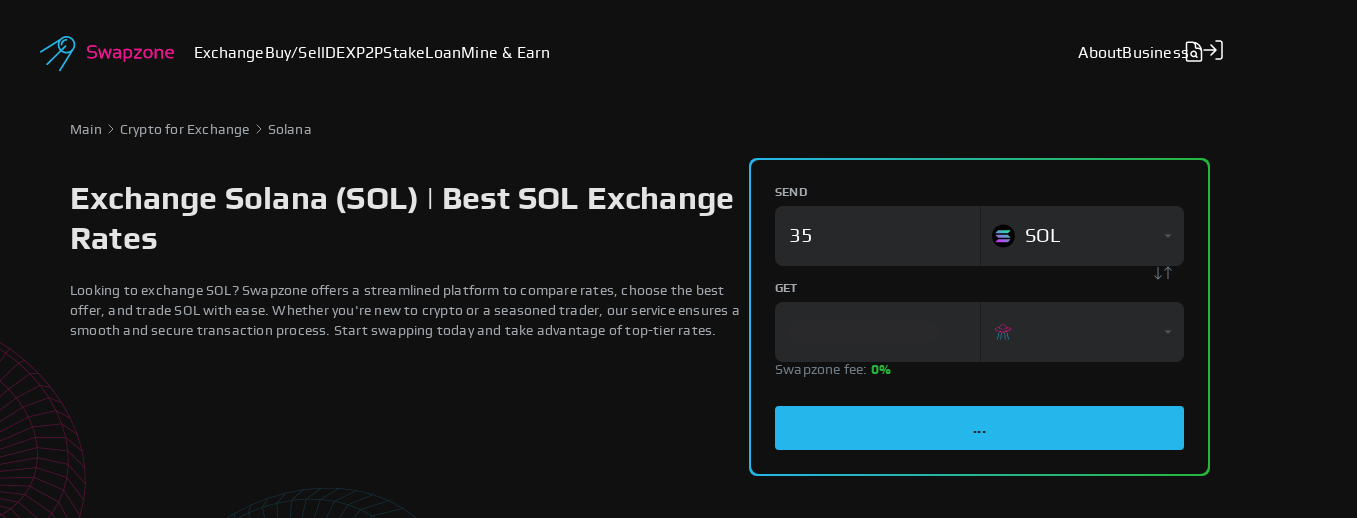

--- FILE ---
content_type: text/css; charset=UTF-8
request_url: https://swapzone.io/_next/static/css/7b4f80c149f93480af4e.css
body_size: 3097
content:
.styles_ticker__saVyY{text-transform:uppercase;display:inline-block;position:relative}.styles_tickerWrapper__2XR62{display:flex;justify-content:flex-start;gap:4px}.styles_tickerWrapperRows__NEy-r{display:flex;gap:4px;flex-direction:row;align-items:center;white-space:normal;overflow-wrap:break-word}.styles_sup__1jN98{display:inline-block;line-height:8px;white-space:nowrap}.styles_pickedChain__2frwi{font-family:Play;font-weight:700;font-size:12px;line-height:14px;letter-spacing:.2px;text-align:center;text-transform:uppercase}.styles_span__gxy1z{display:flex;align-items:flex-start;font-size:14px;font-weight:700;white-space:nowrap}.styles_title__Fm-8S{font-weight:700;font-size:12px;line-height:13px;text-transform:uppercase;color:var(--color-gray);margin-bottom:12px}.styles_amountBlock__8j8HY{background:var(--color-dark-background);border-radius:8px;height:48px;outline:none}.styles_label__2ynEq{width:90%;display:flex;align-items:flex-start;justify-content:space-evenly;flex-direction:column;padding:7px 12px;gap:2px}.styles_amount__2wEgC{width:100%;font-size:16px;line-height:10px;color:var(--color-title-gray);outline:none}.styles_inputAmount__8JjRJ{font-family:Play,sans-serif;font-weight:400;font-size:20px;line-height:28px;letter-spacing:.2px;vertical-align:middle}@media(max-width:619px){.styles_inputAmount__8JjRJ{font-size:16px;line-height:20px}}.styles_usdAmount__1NbgX{margin:0;font-size:14px;font-family:Play,sans-serif;color:#a3a9af}.styles_currency__1zy1B{display:flex;align-items:center;background:var(--color-dark-background);color:var(--color-title-gray);font-weight:700;text-transform:uppercase;border-left:1px solid var(--color-border-gray);height:100%;padding-left:12px}.styles_subTicker__3NPvy{font-size:7px;margin-left:2px;white-space:nowrap}.styles_selectedCurrency__1LsMN{position:relative;margin:20px 0}.styles_typeBlock__16OAo{font-weight:700;font-size:12px;line-height:16px;text-transform:uppercase;color:#a3a9af;margin-bottom:6px}.styles_wrapper__3zxgh{position:relative}.styles_currency__XVCDY{background:#272829;display:flex;box-shadow:0 8px 10px 6px rgba(var(--color-gray-exchange-widget),.12);justify-content:flex-end;border-radius:8px;height:60px;align-items:stretch;outline:none;width:100%}.styles_currencyTicker__zJV5S{color:#25b7eb;display:flex;align-items:center;text-transform:uppercase;margin-left:10px;font-size:18px}.styles_currencyTicker__zJV5S>img{margin-right:10px}.styles_depositAmount__Dmgmh{color:var(--color-lite-gray)}.styles_depositAmount__Dmgmh input{background:transparent!important}.styles_toggleButton__13876{width:50%;display:flex;align-items:center;align-self:stretch;background:#272829;border-left:1px solid #1d1d1d;cursor:pointer;outline:none;padding-right:30px;transition:all .3s;border-radius:0 8px 8px 0}.styles_toggleButton__13876:hover{background:#313234}.styles_left_container__3AslC{display:flex;align-items:center;width:50%;border-radius:8px 0 0 8px;transition:all .3s}.styles_left_container__3AslC:hover{background:#313234}.styles_left_container__3AslC>div:first-child,.styles_left_container__3AslC label{width:100%}.styles_currencyTitle__187_B{color:var(--color-lite-gray);flex:1;padding-left:12px;overflow:hidden}.styles_openIcon__dItpO{position:absolute;right:12px;display:flex;align-items:center}.styles_columnTicker__3Lygq,.styles_columnTickerLong__2c5OX{font-size:20px;color:#fff}.styles_subTicker__30Sn3{position:static;margin:0}.styles_skeleton__14vf0{border-radius:100px;background:#232324;height:20px;position:relative;overflow:hidden;max-width:80%;animation:styles_move-light__3rh-s 1s ease-in infinite}.styles_currencyRow__10C30,.styles_receiveRow__12qag{display:flex;justify-content:space-between;align-items:center;padding:6px 16px;font-size:14px;line-height:16px;color:#d8e6ef;outline:none;position:relative;height:52px;border-bottom:1px solid var(--color-border-gray)}.styles_currencyRow__10C30:hover,.styles_receiveRow__12qag:hover{cursor:pointer;background:rgba(0,0,0,.32)}.styles_currencyRow__10C30.styles_isFocus__2kIin,.styles_receiveRow__12qag.styles_isFocus__2kIin{color:#25b7eb;cursor:pointer;background:rgba(0,0,0,.32)}.styles_currencyRow__10C30.styles_checkedNow__3bZ0B .styles_columnTicker__2tISN,.styles_receiveRow__12qag.styles_checkedNow__3bZ0B .styles_columnTicker__2tISN{color:#25b7eb}.styles_receiveRow__12qag:after{background:#e8168d}.styles_wrapperCurrency__2hxl-{display:flex;justify-content:space-around;flex-direction:row;align-items:center;gap:12px}.styles_textWrapper__2F_6h{display:flex;flex-direction:column;justify-content:flex-start}.styles_columnTicker__2tISN{text-transform:uppercase;color:var(--color-title-gray);font-weight:700}.styles_columnTitle__3tTQZ{color:var(--color-lite-gray);word-wrap:break-word}.styles_columnLogo__AKPW6{max-width:24px;max-height:24px;width:24px;height:24px}.styles_subTicker__36Lel{font-size:7px;position:absolute;top:-2px;margin-left:2px}.styles_columSubTicker__1IWCg{font-family:Play;font-weight:700;font-size:12px;line-height:16px;letter-spacing:.2px;text-align:center;text-transform:uppercase}.styles_receiveButton__45Glk{visibility:hidden;z-index:2}.styles_receiveRow__12qag:hover .styles_receiveButton__45Glk{visibility:visible;margin-top:-2px}.styles_percentMovers__11pmb{font-family:Play;font-weight:400;font-size:14px;line-height:18px;letter-spacing:.2px;text-align:center;vertical-align:middle}.styles_percentLosers__3hHkW{color:#fe5d5f}.styles_percentGainers__1wAA8{color:#1ef165}.styles_percentGainers__1wAA8:before{content:"+"}.styles_title__Kgpge{font-weight:700;font-size:12px;line-height:13px;text-transform:uppercase;color:var(--color-gray);margin-bottom:12px}.styles_amountBlock__eQqU6{display:flex;background:var(--color-dark-background);border-radius:8px;height:48px;align-items:center;outline:none}.styles_label__hN1_J{width:90%;display:flex;align-items:flex-start;justify-content:space-evenly;flex-direction:column;padding:7px 12px;gap:2px}.styles_amount__2wck6{background:#272829!important;border:0;width:100%;font-size:16px;line-height:18px;color:var(--color-title-gray);outline:none}.styles_inputAmount__1SJmV{font-family:Play,sans-serif;font-weight:400;font-size:20px;line-height:28px;letter-spacing:.2px;vertical-align:middle;width:100%}@media(max-width:619px){.styles_inputAmount__1SJmV{font-size:16px;line-height:20px}}.styles_usdAmount__19n2u{margin:0;font-size:14px;font-family:Play,sans-serif;color:#a3a9af}.styles_currency__33dYv{display:flex;align-items:center;background:var(--color-dark-background);color:var(--color-title-gray);font-weight:700;text-transform:uppercase;border-left:1px solid var(--color-border-gray);height:100%;padding-left:12px}.styles_subTicker__39bl_{font-size:7px;margin-left:2px;white-space:nowrap}.styles_selectedCurrency__1HycT{position:relative;margin:0}.styles_typeBlock__1y8b5{font-weight:700;font-size:12px;line-height:16px;text-transform:uppercase;color:#a3a9af;margin-bottom:6px}.styles_wrapper__dwPEm{position:relative}.styles_currency__1vS4k{position:relative;background:#272829;display:flex;box-shadow:0 8px 10px 6px rgba(var(--color-gray-exchange-widget),.12);justify-content:flex-end;border-radius:8px;height:60px;align-items:stretch;outline:none;width:100%}.styles_left_container__1o6A4{display:flex;align-items:center;width:50%;border-radius:8px 0 0 8px;transition:all .3s}.styles_left_container__1o6A4:hover{background:#313234}.styles_left_container__1o6A4 label,.styles_left_container__1o6A4>div:first-child{width:100%}.styles_currencyTicker__23Xa-{color:#25b7eb;text-transform:uppercase;display:flex;align-items:center;margin-left:10px;font-size:18px}.styles_currencyTicker__23Xa->img{margin-right:10px}.styles_receiveAmount__aVDPu{color:var(--color-lite-gray);display:flex;align-items:center;flex:1}.styles_receiveAmount__aVDPu input{background:transparent!important}.styles_toggleButton__2CzvS{width:50%;display:flex;align-items:center;align-self:stretch;background:#272829;border-left:1px solid #1d1d1d;cursor:pointer;outline:none;padding-right:30px;transition:all .3s;border-radius:0 8px 8px 0}.styles_toggleButton__2CzvS:hover{background:#313234}.styles_currencyTitle__bpDEW{color:var(--color-lite-gray);flex:1;padding-left:12px;overflow:hidden}.styles_openIcon__35fRz{position:absolute;right:12px;display:flex;align-items:center}.styles_columnTicker__2OYLR,.styles_columnTickerLong__3MqP-{font-size:20px;color:var(--color-title-gray)}.styles_subTicker__3Wsi7{position:static;margin:0}.styles_skeleton__1uejS{border-radius:100px;background:#232324;height:20px;position:relative;overflow:hidden;max-width:80%;animation:styles_move-light__2iEw9 1s ease-in infinite}@keyframes styles_move-light__2iEw9{0%{background:#232324}50%{background:#2b2b2e}to{background:#232324}}.ExchangeWidget_divider__eDrQX{text-transform:uppercase;width:100%;display:flex;align-items:center;text-align:center;color:#4d5256}.ExchangeWidget_divider__eDrQX:after,.ExchangeWidget_divider__eDrQX:before{content:"";flex:1;border-bottom:1px solid #272829}.ExchangeWidget_divider__eDrQX:before{margin-right:12px}.ExchangeWidget_divider__eDrQX:after{margin-left:12px}.ExchangeWidget_adapterAmount__1nAJS{display:flex;justify-content:center;align-items:center;flex-direction:row;gap:12px;width:100%}@media(max-width:939px){.ExchangeWidget_adapterAmount__1nAJS{flex-direction:row;gap:8px}}.ExchangeWidget_wrapper__nvntK{justify-content:flex-start;align-items:center;width:100%}.ExchangeWidget_wrapper__nvntK,.ExchangeWidget_wrapperForBottom__3uU4g{display:flex;flex-direction:column;gap:24px}.ExchangeWidget_bottomWidgetBlock__2ST7H{display:flex;flex-direction:column;border:2px solid transparent;padding:20px;-o-border-image:linear-gradient(90.57deg,#25b7eb .53%,#25b63a 100.59%) 1;border-image:linear-gradient(90.57deg,#25b7eb .53%,#25b63a 100.59%) 1}.ExchangeWidget_inputButtonWrapper__nepbI{display:flex;flex-direction:row;align-items:center;gap:12px;width:100%}.ExchangeWidget_titleBottomWidget__2igbo{color:red}.ExchangeWidget_swapIconAdditional__P_6oO{cursor:pointer;rotate:90deg;width:24px;height:24px}.ExchangeWidget_swapIconAdditional__P_6oO:hover{opacity:.5}.ExchangeWidget_buttonOffersBottom__Y9RXH,.ExchangeWidget_depositBottom__3ZwYi,.ExchangeWidget_receiveBottom__3m5Mc{width:33%;height:auto}.ExchangeWidget_choosePartBorder__2YbnU{padding:2px;background-image:linear-gradient(90.57deg,#25b7eb .53%,#25b63a 100.59%)}.ExchangeWidget_choosePart__3K9xr,.ExchangeWidget_choosePartBorder__2YbnU{display:flex;justify-content:center;align-items:flex-end;flex-direction:column;width:100%;border-radius:8px}.ExchangeWidget_choosePart__3K9xr{padding:24px;background:#101010}@media(max-width:490px){.ExchangeWidget_choosePart__3K9xr{padding:12px}}.ExchangeWidget_exchangePart__krPcK{display:flex;justify-content:center;align-items:flex-end;flex-direction:column;width:100%;gap:20px}.ExchangeWidget_exchangePart__krPcK>div{width:100%;margin:0}.ExchangeWidget_exchangePart__krPcK .ExchangeWidget_feeComment__18StI{color:#707d87;letter-spacing:.2px;line-height:16px;font-size:14px;font-weight:400;width:100%}.ExchangeWidget_exchangePart__krPcK .ExchangeWidget_percentAccent__Bjg7R{color:#25b63a;font-weight:700}.ExchangeWidget_receive__2dXj3{display:flex;justify-content:center;align-items:flex-end;flex-direction:column;width:100%}.ExchangeWidget_receive__2dXj3>div{width:100%}.ExchangeWidget_buttonWrapper__1THEL{display:flex;width:100%;padding-top:28px}.ExchangeWidget_buttonWrapper__1THEL>button{width:100%;height:44px;font-size:16px;line-height:20px;font-weight:700}.ExchangeWidget_swapIcon__3k3ln{display:block;margin-right:12px;margin-left:auto;cursor:pointer;z-index:2}.ExchangeWidget_swapIcon__3k3ln:hover{opacity:.5}.ExchangeWidget_ratesBlock__1TqkO{display:flex;justify-content:center;align-items:center;flex-direction:column;width:100%;gap:24px}.ExchangeWidget_tag__1Z6J1{background-image:linear-gradient(90.57deg,#25b7eb .53%,#25b63a 100.59%);position:absolute;top:-10px;left:24px;padding:1px}.ExchangeWidget_tag__1Z6J1,.ExchangeWidget_tag__1Z6J1 .ExchangeWidget_tagWrapper__Lpa3l{display:flex;justify-content:center;align-items:center;flex-direction:row;border-radius:4px}.ExchangeWidget_tag__1Z6J1 .ExchangeWidget_tagWrapper__Lpa3l{text-transform:uppercase;padding:1px 8px;font-size:12px;line-height:16px;font-weight:700;background-color:#101010}.ExchangeWidget_tag__1Z6J1 .ExchangeWidget_tagWrapper__Lpa3l>span{background:-webkit-linear-gradient(0deg,#25b7eb,#25b63a);-webkit-background-clip:text;-webkit-text-fill-color:transparent}.ExchangeWidget_rate__1n1jJ{cursor:pointer;background-color:#101010;transition:all .3s ease;position:relative;display:flex;justify-content:center;align-items:center;flex-direction:row;gap:12px;width:100%;padding:16px 24px;border:1px solid #272829;border-radius:8px}.ExchangeWidget_rate__1n1jJ:hover{background:#1d1d1d}.ExchangeWidget_rate__1n1jJ>img{width:28px;height:28px}@media(max-width:939px){.ExchangeWidget_rate__1n1jJ{align-items:flex-start}}.ExchangeWidget_adapter__1edyY{display:flex;justify-content:flex-start;align-items:center;flex-direction:row;width:100%;gap:8px;font-size:16px;line-height:20px;font-weight:400}.ExchangeWidget_adapter__1edyY>img{width:28px;height:28px}.ExchangeWidget_price__11aux{display:flex;justify-content:flex-start;align-items:flex-start;flex-direction:column;gap:4px;width:100%}.ExchangeWidget_price__11aux .ExchangeWidget_amount__1ZYVC{display:flex;justify-content:center;align-items:center;flex-direction:row;gap:4px;color:#e4e4e4;font-size:16px;line-height:16px;font-weight:400}.ExchangeWidget_price__11aux .ExchangeWidget_amount__1ZYVC>span{color:#707d87}.ExchangeWidget_price__11aux .ExchangeWidget_priceValue__3-SPA{font-size:12px;line-height:16px;font-weight:400;color:#707d87}.MarketDataAndMetrics_wrapper__2u2VU{display:flex;flex-direction:column;gap:40px}@media(max-width:619px){.MarketDataAndMetrics_wrapper__2u2VU{gap:24px}}.MarketDataAndMetrics_header__10IJw{color:#fff;font-family:Play;font-weight:700;font-size:28px;line-height:36px;letter-spacing:.2px}@media(max-width:619px){.MarketDataAndMetrics_header__10IJw{font-size:24px;line-height:28px}}.MarketDataAndMetrics_wrapperMetrics__1jZMY{display:grid;grid-template-columns:repeat(3,calc(33% - 10px));grid-template-rows:repeat(2,auto);gap:30px}@media(max-width:1139px){.MarketDataAndMetrics_wrapperMetrics__1jZMY{grid-template-columns:repeat(2,calc(50% - 15px));grid-template-rows:repeat(3,auto)}}@media(max-width:619px){.MarketDataAndMetrics_wrapperMetrics__1jZMY{grid-template-columns:1fr;grid-template-rows:repeat(6,auto);gap:16px}}.MarketDataAndMetrics_row__DqA3p{display:flex;flex-direction:row;gap:30px}@media(max-width:619px){.MarketDataAndMetrics_row__DqA3p{flex-direction:column;gap:16px}}.MarketDataAndMetrics_metricBlock__1WXhU{width:360px;display:flex;flex-direction:column;gap:8px}.MarketDataAndMetrics_metricBlockRow__1l88r{display:flex;flex-direction:row;justify-content:flex-start;align-items:center;gap:12px}.MarketDataAndMetrics_icon__3m027{width:24px;height:24px}.MarketDataAndMetrics_title__3NoGy{font-family:Play;color:#a3a9af;font-weight:400;font-style:normal;font-size:22px;line-height:30px;letter-spacing:.2px;align-items:flex-start}@media(max-width:619px){.MarketDataAndMetrics_title__3NoGy{font-size:20px;line-height:28px}}.MarketDataAndMetrics_text__1PSwu{font-family:Play;color:#fff;font-weight:400;font-style:normal;font-size:22px;line-height:30px;letter-spacing:.2px;margin-left:36px}@media(max-width:619px){.MarketDataAndMetrics_text__1PSwu{font-size:20px;line-height:28px}}.styles_pairContainer__3O6nA{gap:65px;padding:18px 20px;display:flex;justify-content:space-between;border-bottom:1px solid #313234}.styles_pairContainer__3O6nA:last-child{border-bottom:none}@media(max-width:720px){.styles_pairContainer__3O6nA{display:flex;flex-direction:column}}.styles_pairContainer__3O6nA td{padding-top:18px;padding-bottom:18px}.styles_pairContainer__3O6nA td:first-child{padding-left:20px}@media(max-width:720px){.styles_pairContainer__3O6nA td:first-child{padding:0}}.styles_pairContainer__3O6nA td:last-child{padding-right:20px}@media(max-width:720px){.styles_pairContainer__3O6nA td,.styles_pairContainer__3O6nA td:last-child{padding:0}}.styles_pairContainer__3O6nA>div{width:33%}.styles_pairContainer__3O6nA:hover{background-color:var(--grey-2,#272829)}.styles_pairContainer__3O6nA:hover .styles_exchangeLink__1Q0GV{visibility:visible;opacity:1}.styles_pairStatusContainer__3F4Sx{align-items:center;color:var(--green,#25b63a);display:flex;font-family:Play;font-size:16px;font-weight:400;line-height:18px;letter-spacing:.2px;position:relative}.styles_pairCurrencyContainer__2oqdp{align-items:center;display:flex;gap:16px;width:100%}@media(max-width:619px){.styles_pairCurrencyContainer__2oqdp{gap:8px}}.styles_currenciesIconsBlock__mjC_M,.styles_fromCoinTickerChain__13gCh{display:flex;gap:4px}@media(max-width:619px){.styles_fromCoinTickerChain__13gCh{min-width:0}}.styles_ticker__3Zufg{color:#a3a9af;font-size:14px;line-height:16px;text-transform:uppercase}.styles_name__22tNQ,.styles_ticker__3Zufg{font-family:Play;font-weight:400;letter-spacing:.2px}.styles_name__22tNQ{color:#fff;font-size:16px;line-height:20px}.styles_nameNetwork__1QO-h{font-family:Play;font-weight:700;font-size:12px;line-height:16px;letter-spacing:.2px;text-align:center;text-transform:uppercase}.styles_imageTicker__1yeB0{width:24px;height:24px}.styles_imageArrow__37XUC{width:22px;height:12px}a.styles_exchangeLink__1Q0GV{background-color:#25b7eb;border-radius:4px;border:1px solid #25b7eb;box-sizing:border-box;align-items:center;display:inline-flex;padding:5px 30px;position:absolute;justify-content:center;text-align:center;transform:translate(-30%);color:#000;font-family:Play;font-size:14px;font-weight:700;line-height:16px;letter-spacing:.2px;text-transform:uppercase;text-decoration:none;cursor:pointer;opacity:0;visibility:hidden;transition:.1s linear}a.styles_exchangeLink__1Q0GV:hover{opacity:1!important}a.styles_exchangeLink__1Q0GV:before{content:"";transition:all .3s;position:absolute;border:1px solid #25b7eb;top:-4px;right:-4px;left:-4px;bottom:-4px;border-radius:6px;opacity:0}a.styles_exchangeLink__1Q0GV:hover:before{opacity:1}a.styles_exchangeLink__1Q0GV:active:before{border-color:#4d5256}.styles_pairLinkMobileContainer__138PL{display:none;width:0}.styles_labelMobile__2WW9p{margin-right:20px;color:#a3a9af;font-family:Play;font-size:16px;font-style:normal;font-weight:400;line-height:normal;letter-spacing:.2px;display:none}@media(max-width:1139px){.styles_ticker__3Zufg{font-size:16px}.styles_pairContainer__3O6nA{gap:20px}.styles_pairContainer__3O6nA>div{width:40%}.styles_pairContainer__3O6nA>.styles_pairStatusContainer__3F4Sx{width:20%}}@media(max-width:720px){.styles_pairContainer__3O6nA{background-color:var(--grey-1,#1d1d1d);border-radius:8px;flex-direction:column}.styles_pairContainer__3O6nA:hover .styles_exchangeLink__1Q0GV{visibility:hidden;opacity:0}.styles_pairContainer__3O6nA>div{width:100%}.styles_pairContainer__3O6nA .styles_pairStatusContainer__3F4Sx{gap:16px;width:100%}.styles_pairLinkMobileContainer__138PL{display:block;width:100%}.styles_pairLinkMobileContainer__138PL>.styles_exchangeLink__1Q0GV{display:block;position:relative;visibility:visible;opacity:1;transform:translate(0);width:100%}.styles_labelMobile__2WW9p{display:block;width:85px}.styles_name__22tNQ,.styles_ticker__3Zufg{font-size:12px}}.styles_firstColumn__uXf9I{width:38.41%;white-space:nowrap}.styles_secondColumn__zLwm3{width:17.17%}.styles_secondColumn__zLwm3 .styles_pairCurrencyContainer__2oqdp{gap:4px}.styles_thirdColumn__1FzRW{width:20.06%}.styles_fourthColumn__3XUcW{width:9.87%}.styles_fifthColumn__1XMdo{width:14.48%;padding-left:32px}.styles_mobileWrapper__1Ye25{display:flex;flex-direction:column;gap:16px;border-bottom:1px solid #313234;padding:16px}.styles_mobileWrapper__1Ye25 .styles_fromCoinTickerChain__13gCh .styles_name__22tNQ,.styles_mobileWrapper__1Ye25 .styles_fromCoinTickerChain__13gCh .styles_nameNetwork__1QO-h,.styles_mobileWrapper__1Ye25 .styles_pairCurrencyContainer__2oqdp>span{white-space:nowrap}.styles_mobileWrapper__1Ye25 .styles_name__22tNQ{color:#fff}.styles_mobileWrapper__1Ye25 .styles_name__22tNQ,.styles_mobileWrapper__1Ye25 .styles_ticker__3Zufg{font-family:Play;font-size:16px;font-weight:400;line-height:20px;letter-spacing:.2px}.styles_firstRow__2TiW1{justify-content:space-between}.styles_firstRow__2TiW1,.styles_firstRowTextBlock__1t5C_{display:flex;flex-direction:row;gap:8px;align-items:center}.styles_firstRowArrowBlock__2I1hf{display:flex}.styles_secondRow__1ZR7w{display:flex;flex-direction:row;gap:30px;justify-content:space-between;align-items:baseline}.styles_secondRow__1ZR7w .styles_ticker__3Zufg{color:#a3a9af;font-weight:400}.styles_tickerToTicker__1J1yI{color:#a3a9af;font-family:Play;font-size:16px;line-height:20px;font-weight:400;letter-spacing:.2px;text-transform:uppercase;white-space:nowrap;overflow:hidden;text-overflow:ellipsis;display:block;max-width:100%}.styles_green__2Mqdn{color:#1ef165}.styles_greenBack__21khs{background-color:rgba(30,241,101,.3);border-radius:4px;padding:2px 6px;width:62px;height:20px;color:#1ef165;display:flex}.styles_greenBack__21khs:before{content:"+";display:inline-block}.styles_greenBack__21khs:after{content:"%";display:inline-block}.styles_redBack__1I-cK{background-color:rgba(254,93,95,.3);border-radius:4px;padding:2px 6px;width:62px;height:20px;color:#fe5d5f;display:flex}.styles_redBack__1I-cK:before{content:"-";display:inline-block}.styles_redBack__1I-cK:after{content:"%";display:inline-block}.styles_changePercent__13P9T{font-family:Play;font-weight:700;font-size:14px;line-height:16px;letter-spacing:.2px;text-align:center;text-transform:uppercase}.styles_red__2iMS1{color:#fe5d5f}.styles_pairsWrapper__1qbLk{background-color:var(--grey-1,#1d1d1d);border-radius:8px;padding:24px 0 0;margin:25px 0 10px}.styles_pairsHeading__3pBdI{text-transform:uppercase;display:flex;justify-content:space-between;gap:40px;padding:0 24px}.styles_pairsHeading__3pBdI td{white-space:nowrap;padding-bottom:18px}.styles_pairsHeading__3pBdI td:first-child{padding-left:20px}.styles_pairsHeading__3pBdI td:last-child{padding-right:20px;text-align:center}.styles_pairsHeading__3pBdI .styles_headingText__2IppE{color:#a3a9af;font-family:Play;font-weight:700;font-size:14px;line-height:16px;letter-spacing:.2px;vertical-align:middle;text-transform:uppercase}.styles_firstColumn__2Ux4k{width:38.41%}.styles_secondColumn__37V4M{width:17.17%}.styles_thirdColumn__y9twF{width:20.06%}.styles_fourthColumn__1V-VS{width:9.87%}.styles_fifthColumn__2OMbL{width:14.48%}.styles_pairsTable__8CyXD{border-collapse:collapse;width:100%}@media(max-width:720px){.styles_pairsTable__8CyXD td{display:block;width:auto}}@media(max-width:1139px){.styles_pairsHeading__3pBdI{gap:20px}.styles_pairsHeading__3pBdI>span{width:40%}.styles_pairsHeading__3pBdI>span:last-of-type{width:20%}}@media(max-width:720px){.styles_pairsWrapper__1qbLk{background-color:transparent;padding:0;margin:30px 0}.styles_pairsHeading__3pBdI{display:none}.styles_pairsContent__11lRd{display:flex;flex-direction:column;gap:15px}}.styles_mobileLinkBlockWrapper__322rh{display:flex;flex-direction:column;background-color:#1d1d1d;border-radius:8px}.styles_textSide__3xSDR{display:flex;justify-content:center;align-items:flex-start;flex-direction:column;width:100%}.styles_textSide__3xSDR .styles_title__woFsk{font-size:20px;line-height:26px;font-weight:700;color:#e4e4e4}@media(max-width:939px){.styles_textSide__3xSDR .styles_title__woFsk{font-size:18px;line-height:24px}}.styles_textSide__3xSDR .styles_bigText__1v6E6{font-size:16px;line-height:20px;font-weight:700;color:#272829}@media(max-width:939px){.styles_textSide__3xSDR .styles_bigText__1v6E6{font-size:14px;line-height:16px}}.styles_textSide__3xSDR .styles_numbers__Mifu5{font-size:32px;line-height:32px;font-weight:700;color:#e4e4e4}@media(max-width:939px){.styles_textSide__3xSDR .styles_numbers__Mifu5{font-size:24px;line-height:32px}}.styles_best__KDCzd{display:flex;justify-content:center;align-items:flex-start;flex-direction:column;padding-top:64px;gap:30px;width:100%}@media(max-width:939px){.styles_best__KDCzd{padding:0}}@media(max-width:619px){.styles_best__KDCzd{gap:24px}}.styles_bestThings__1qZvr{display:flex;justify-content:center;align-items:flex-start;flex-direction:column;width:100%;gap:30px}@media(max-width:619px){.styles_bestThings__1qZvr{gap:16px}}.styles_bestThingWrapper__3x9fy{width:461px;position:relative}@media(max-width:1139px){.styles_bestThingWrapper__3x9fy{width:100%}}.styles_bestThingWrapper__3x9fy:before{content:"";position:absolute;top:0;left:0;width:2px;height:100%;background-image:linear-gradient(180deg,#25b7eb 0,#25b63a)}.styles_bestThing__2wnDE{display:flex;justify-content:center;align-items:flex-start;flex-direction:column;width:100%;gap:4px;padding-left:24px}.styles_titleNumber__2BDK4{display:flex;justify-content:flex-start;align-items:center;flex-direction:row;gap:10px}@media(max-width:619px){.styles_titleNumber__2BDK4{gap:8px}}.styles_titleNumber__2BDK4 .styles_number__bnHzG{font-size:32px;font-weight:700;line-height:32px;color:#e4e4e4}@media(max-width:619px){.styles_titleNumber__2BDK4 .styles_number__bnHzG{font-size:24px;line-height:32px}}.styles_titleNumber__2BDK4 .styles_icons__20SV_{display:flex;justify-content:center;align-items:center;flex-direction:row;position:relative}.styles_titleNumber__2BDK4 .styles_icons__20SV_>img{width:28px;height:28px;border-radius:50%;display:inline-block;margin-right:-8px}.styles_titleNumber__2BDK4 .styles_icons__20SV_>img:last-child{margin-right:0}.styles_titleNumber__2BDK4 .styles_icons__20SV_ .styles_servicesIcons__3-tLJ{width:28px;height:28px;border-radius:50%;display:flex;justify-content:center;align-items:center;margin-right:-8px;background-color:rgba(39,40,41,.8)}.styles_titleNumber__2BDK4 .styles_icons__20SV_ .styles_servicesIcons__3-tLJ>img{width:18px;height:18px;display:inline-block}.styles_titleNumber__2BDK4 .styles_icons__20SV_ .styles_servicesIcons__3-tLJ:last-child{margin-right:0}.styles_underNumberText__15AT0{display:flex;justify-content:flex-start;align-items:center;flex-direction:row;font-size:16px;font-weight:700;line-height:20px;color:#a3a9af;text-transform:uppercase}@media(max-width:619px){.styles_underNumberText__15AT0{font-size:14px;line-height:16px}}.styles_footerText__39vA4{width:100%;display:flex;justify-content:flex-start;align-items:flex-end;flex-direction:row;font-size:20px;font-weight:700;line-height:26px;color:#e4e4e4;position:relative}@media(max-width:939px){.styles_footerText__39vA4{flex-direction:column;width:100%;align-items:flex-start;gap:4px}}@media(max-width:619px){.styles_footerText__39vA4{flex-direction:column;width:100%;align-items:flex-start;gap:4px;font-size:18px;line-height:24px}}.styles_footerText__39vA4 img{width:26px;height:26px;display:inline;margin-left:6px;margin-right:8px;position:relative;top:6px}.ArticlesBlock_articlesBlock__1-7ue{display:flex;justify-content:center;align-items:flex-start;flex-direction:column;width:100%;gap:24px}.ArticlesBlock_articlesBlock__1-7ue .ArticlesBlock_articlesList__2KMoZ{display:flex;justify-content:space-between;align-items:flex-start;flex-direction:row;width:100%;gap:24px}@media(max-width:619px){.ArticlesBlock_articlesBlock__1-7ue .ArticlesBlock_articlesList__2KMoZ{justify-content:flex-start;overflow:scroll;align-items:flex-start}}.ArticlesBlock_lastBlock__1ptVF{margin-bottom:100px}.ArticlesBlock_title__W9PwQ{font-size:24px;font-weight:700;line-height:32px;color:#fff}@media(max-width:619px){.ArticlesBlock_title__W9PwQ{font-size:20px;line-height:28px}}.styles_selectedCurrency__py3lR{position:relative;width:100%}.styles_typeBlock__eALJl{font-weight:700;font-size:12px;line-height:16px;text-transform:uppercase;color:#a3a9af;margin-bottom:6px}.styles_wrapper__ShwUX{position:relative}.styles_currency__1BXdX{background:#272829;display:flex;box-shadow:0 8px 10px 6px rgba(var(--color-gray-exchange-widget),.12);justify-content:flex-end;border-radius:8px;height:60px;align-items:stretch;outline:none;width:100%}.styles_currencyTicker__rOIz7{color:#25b7eb;display:flex;align-items:center;text-transform:uppercase;margin-left:10px;font-size:18px}.styles_currencyTicker__rOIz7>img{margin-right:10px}.styles_depositAmount__Nh7VZ{color:var(--color-lite-gray)}.styles_depositAmount__Nh7VZ input{background:transparent!important}.styles_toggleButton__2meyB{width:35%;display:flex;align-items:center;align-self:stretch;background:#272829;border-left:1px solid #1d1d1d;cursor:pointer;outline:none;padding-right:30px;transition:all .3s;border-radius:0 8px 8px 0}.styles_toggleButton__2meyB:hover{background:#313234}.styles_left_container__jgYVD{display:flex;align-items:center;width:65%;border-radius:8px 0 0 8px;transition:all .3s}.styles_left_container__jgYVD:hover{background:#313234}.styles_left_container__jgYVD>div:first-child,.styles_left_container__jgYVD label{width:100%}.styles_currencyTitle__2M4OG{color:var(--color-lite-gray);flex:1;padding-left:12px;overflow:hidden}.styles_openIcon__1lMrp{position:absolute;right:12px;display:flex;align-items:center}.styles_columnTicker__2qo_V{font-size:16px;color:#fff}.styles_columnTickerLong__2clZA{color:#fff;font-size:14px}.styles_subTicker__1gi8f{position:static;margin:0}.styles_skeleton__OVYt8{border-radius:100px;background:#232324;height:20px;position:relative;overflow:hidden;max-width:80%;animation:styles_move-light__3lB4o 1s ease-in infinite}.styles_selectedCurrency__HmQ_t{position:relative;width:100%}.styles_typeBlock__3Zzao{font-weight:700;font-size:12px;line-height:16px;text-transform:uppercase;color:#a3a9af;margin-bottom:6px}.styles_currency__Pcyd8,.styles_wrapper__1NUAe{position:relative;width:100%}.styles_currency__Pcyd8{background:#272829;display:flex;box-shadow:0 8px 10px 6px rgba(var(--color-gray-exchange-widget),.12);justify-content:flex-end;border-radius:8px;height:60px;align-items:stretch;outline:none}.styles_left_container__14qCM{display:flex;align-items:center;width:65%;border-radius:8px 0 0 8px;transition:all .3s}.styles_left_container__14qCM:hover{background:#313234}.styles_left_container__14qCM>div:first-child,.styles_left_container__14qCM label{width:100%}.styles_currencyTicker__3E5sP{color:#25b7eb;text-transform:uppercase;display:flex;align-items:center;margin-left:10px;font-size:18px}.styles_currencyTicker__3E5sP>img{margin-right:10px}.styles_receiveAmount__29tvY{color:var(--color-lite-gray);display:flex;align-items:center;flex:1}.styles_receiveAmount__29tvY input{background:transparent!important}.styles_toggleButton__SOl5e{width:35%;display:flex;align-items:center;align-self:stretch;background:#272829;border-left:1px solid #1d1d1d;cursor:pointer;outline:none;padding-right:30px;transition:all .3s;border-radius:0 8px 8px 0}.styles_toggleButton__SOl5e:hover{background:#313234}.styles_currencyTitle__2U_DR{color:var(--color-lite-gray);flex:1;padding-left:12px;overflow:hidden}.styles_openIcon__3B8o6{position:absolute;right:12px;display:flex;align-items:center}.styles_columnTicker__3Wa0Z{font-size:16px;color:var(--color-title-gray)}.styles_columnTickerLong__38JS2{color:var(--color-title-gray);font-size:14px}.styles_subTicker__-9EWB{position:static;margin:0}.styles_skeleton__2VuHp{border-radius:100px;background:#232324;height:20px;position:relative;overflow:hidden;max-width:80%;animation:styles_move-light__3uPtv 1s ease-in infinite}@keyframes styles_move-light__3uPtv{0%{background:#232324}50%{background:#2b2b2e}to{background:#232324}}.PredictionBlock_wrapper__2KcB0{display:flex;justify-content:center;align-items:center;flex-direction:row;width:100%;gap:64px}@media(max-width:939px){.PredictionBlock_wrapper__2KcB0{flex-direction:column-reverse;gap:32px}}.PredictionBlock_textPart__2tY7t{display:flex;justify-content:center;align-items:flex-start;flex-direction:column;width:558px;gap:24px}@media(max-width:1139px){.PredictionBlock_textPart__2tY7t{width:50%}}@media(max-width:939px){.PredictionBlock_textPart__2tY7t{width:100%}}.PredictionBlock_textPart__2tY7t .PredictionBlock_title__3sfRl{font-size:24px;line-height:32px;font-weight:700;color:#e4e4e4}@media(max-width:939px){.PredictionBlock_textPart__2tY7t .PredictionBlock_title__3sfRl{font-size:20px;line-height:28px}}.PredictionBlock_textPart__2tY7t .PredictionBlock_text__2Ygib{font-size:16px;line-height:20px;font-weight:400;color:#a3a9af}.PredictionBlock_predictionIcon__3SUdy{position:relative;display:flex;justify-content:center;align-items:center;flex:1}@media(max-width:939px){.PredictionBlock_predictionIcon__3SUdy{flex:auto;width:100%}}.PredictionBlock_predictionIcon__3SUdy .PredictionBlock_predictionBackground__UA73f{width:100%}.PredictionBlock_predictionIcon__3SUdy .PredictionBlock_tickerLogo__3Ti8t{position:absolute;top:23px;left:71px;width:140px;height:140px}@media(max-width:1139px){.PredictionBlock_predictionIcon__3SUdy .PredictionBlock_tickerLogo__3Ti8t{top:18px;left:56px;width:110px;height:110px}}@media(max-width:939px){.PredictionBlock_predictionIcon__3SUdy .PredictionBlock_tickerLogo__3Ti8t{top:24px;left:81px;width:170px;height:170px}}@media(max-width:619px){.PredictionBlock_predictionIcon__3SUdy .PredictionBlock_tickerLogo__3Ti8t{top:9.45%;left:12.55%;width:29%;height:auto}}.styles_mainBlock__su2v3{display:flex;flex-direction:column;gap:24px}.styles_titleText__10dA3{font-family:Play;font-weight:700;font-size:28px;line-height:36px;letter-spacing:.2px;vertical-align:middle;color:#fff}.styles_container__QVvuy{padding:23px;border:2px solid transparent;background:#101010}.styles_borderWrapper__3QWXR,.styles_container__QVvuy{display:flex;flex-direction:column;gap:16px;border-radius:8px}.styles_borderWrapper__3QWXR{width:100%;padding:2px;background-image:linear-gradient(90.57deg,#25b7eb .53%,#25b63a 100.59%)}.styles_wrapper__1PZpa{display:flex;flex-direction:row;align-items:center;justify-content:space-between;gap:18px}.styles_buttonWrapper__LQA4W{display:flex;width:100%;flex-shrink:2}.styles_buttonWrapper__LQA4W>button{width:145px;height:57px;margin-top:20px;font-size:16px;line-height:20px;font-weight:700}.styles_btn__rbu2D{padding:0}.styles_swapIcon__3_Hbp{rotate:90deg;width:24px;height:24px;cursor:pointer;margin-top:22px}.styles_feeComment__20Q0J{width:100%;color:#707d87;letter-spacing:.2px;line-height:16px;font-size:14px;font-weight:400;margin:0}.styles_percentAccent__2MLG2{color:#25b63a;font-weight:700}

--- FILE ---
content_type: text/css; charset=UTF-8
request_url: https://swapzone.io/_next/static/css/ca6b3b5c92e1ed79a86b.css
body_size: 4932
content:
.styles_iconContainer__3PfuB{position:fixed;bottom:10px;right:16px;cursor:pointer}.styles_iconImage__MJWNA{width:64px;height:64px}.styles_navigation__Dq5Iz{display:flex;flex-wrap:wrap;align-items:flex-end;padding-top:16px;margin-top:10px}.styles_navigation__Dq5Iz .styles_navigationTag__2DPLD{display:flex;margin:0;align-items:baseline;color:#a3a9af;font-family:Play,Arial,sans-serif;font-size:14px;font-weight:400;letter-spacing:.2px;line-height:16px;white-space:nowrap}@media(max-width:619px){.styles_navigation__Dq5Iz{padding-top:8px;margin-top:0}}@media(max-width:1139px){.styles_navigation__Dq5Iz{display:none}}.styles_navigationTag__2DPLD img{margin:0 6px}.styles_navigation__Dq5Iz>img{margin:0 7px}.styles_navigationTag__2DPLD>a{color:#a3a9af!important;white-space:nowrap;text-decoration:none;transition:color .3s}.styles_navigationTag__2DPLD>a:hover{color:#e4e4e4!important}.styles_navigationTag__2DPLD>a:active{color:#25b7eb!important}.styles_pageWrapper__2JU-s>h2{margin:0}.MainBlock_wrapper__1KprG{position:relative;display:flex;justify-content:center;flex-direction:row;align-items:flex-start;width:100%;gap:64px}@media(max-width:939px){.MainBlock_wrapper__1KprG{flex-direction:column;gap:24px}}.MainBlock_widgetSide__3yrWX{position:relative;display:flex;min-height:610.5px;min-width:461px;height:auto}@media(max-width:939px){.MainBlock_widgetSide__3yrWX{width:100%}}@media(max-width:490px){.MainBlock_widgetSide__3yrWX{min-width:unset}}.MainBlock_textSide__EOr3x{display:flex;justify-content:center;align-items:flex-start;flex-direction:column;width:100%}.MainBlock_header__2ZT7X{font-size:32px;font-weight:700;line-height:40px;color:#e4e4e4}@media(max-width:939px){.MainBlock_header__2ZT7X{margin:0!important;font-size:28px;line-height:36px}}.MainBlock_paragraph__3PnUI{font-size:16px;line-height:20px;color:#a3a9af}.AboutBlock_aboutBlock__3JOHa{width:100%;display:flex;justify-content:space-between;align-items:center;flex-direction:row;gap:24px}@media(max-width:939px){.AboutBlock_aboutBlock__3JOHa{flex-direction:column}}.AboutBlock_aboutBlock__3JOHa .AboutBlock_text__1DT-3{font-size:16px;font-weight:400}.AboutBlock_aboutBlock__3JOHa .AboutBlock_currencyBlock__3f9oF{display:flex;justify-content:center;align-items:center;flex-direction:row;position:relative;min-width:461px;min-height:284px}@media(max-width:619px){.AboutBlock_aboutBlock__3JOHa .AboutBlock_currencyBlock__3f9oF{min-width:auto;min-height:200px;width:100%;height:100%}}.AboutBlock_aboutBlock__3JOHa .AboutBlock_currencyBlock__3f9oF .AboutBlock_currency__1rbXu{min-width:152px;min-height:152px;z-index:2}@media(max-width:619px){.AboutBlock_aboutBlock__3JOHa .AboutBlock_currencyBlock__3f9oF .AboutBlock_currency__1rbXu{min-width:108px;min-height:108px;width:108px;height:108px}}.AboutBlock_aboutBlock__3JOHa .AboutBlock_currencyBlock__3f9oF .AboutBlock_backgroundCurrency__336BG{min-width:284px;min-height:284px;position:absolute;z-index:1}@media(max-width:619px){.AboutBlock_aboutBlock__3JOHa .AboutBlock_currencyBlock__3f9oF .AboutBlock_backgroundCurrency__336BG{min-width:200px;min-height:200px;width:200px;height:200px}}.AboutBlock_aboutBlock__3JOHa .AboutBlock_infoBlock__1xYzP{width:100%;display:flex;justify-content:center;align-items:flex-start;flex-direction:column;gap:24px}@media(max-width:619px){.AboutBlock_aboutBlock__3JOHa .AboutBlock_infoBlock__1xYzP{gap:32px}}.AboutBlock_aboutBlock__3JOHa .AboutBlock_infoBlock__1xYzP .AboutBlock_paragraphs__23jfX{width:100%;display:flex;align-items:flex-start;justify-content:center;flex-direction:column;gap:20px}.AboutBlock_title__2Ey67{font-size:24px;font-weight:700;line-height:32px;color:#e4e4e4}@media(max-width:619px){.AboutBlock_title__2Ey67{font-size:20px;line-height:28px}}.AboutBlock_more__1_iVO{display:flex;cursor:pointer;gap:14px;border:none;background-color:transparent;align-items:center;text-transform:uppercase;color:#707d87;font-weight:700}.AboutBlock_more__1_iVO img{transform:rotate(-90deg);width:7px;margin-bottom:-2px}.AboutBlock_more__1_iVO.AboutBlock_active__1zxff img{transform:rotate(90deg)}.AboutBlock_underCoverContentHide__39sg3{display:none}.AboutBlock_underCoverContentShow__uoakZ{display:block}.InstructionsBlock_instructionBlock__27BjO{display:flex;justify-content:center;align-items:flex-start;flex-direction:column;width:100%;gap:24px}@media(max-width:619px){.InstructionsBlock_instructionBlock__27BjO{gap:16px}}.InstructionsBlock_instructionBlock__27BjO .InstructionsBlock_howToMainBlock__17MsW{display:flex;justify-content:center;align-items:center;flex-direction:row;width:100%;gap:120px}.InstructionsBlock_instructionBlock__27BjO .InstructionsBlock_buttonsBlock__PcLmh{display:flex;justify-content:center;align-items:flex-start;flex-direction:column;gap:4px}@media(max-width:619px){.InstructionsBlock_instructionBlock__27BjO .InstructionsBlock_buttonsBlock__PcLmh{width:100%}}.InstructionsBlock_instructionBlock__27BjO .InstructionsBlock_buttonsBlock__PcLmh .InstructionsBlock_button__3LcTd{display:flex;justify-content:center;align-items:flex-start;flex-direction:column;width:100%;padding:12px 16px 16px;gap:8px;border-radius:0;cursor:pointer}@media(max-width:619px){.InstructionsBlock_instructionBlock__27BjO .InstructionsBlock_buttonsBlock__PcLmh .InstructionsBlock_button__3LcTd{padding:16px 0;border-top:1px solid #272829}.InstructionsBlock_instructionBlock__27BjO .InstructionsBlock_buttonsBlock__PcLmh .InstructionsBlock_button__3LcTd:first-child{border-top:transparent}}.InstructionsBlock_instructionBlock__27BjO .InstructionsBlock_buttonsBlock__PcLmh .InstructionsBlock_activeButton__1FZr0{background:#1d1d1d}@media(max-width:939px){.InstructionsBlock_instructionBlock__27BjO .InstructionsBlock_buttonsBlock__PcLmh .InstructionsBlock_activeButton__1FZr0{background:transparent}}@media(min-width:939px){.InstructionsBlock_instructionBlock__27BjO .InstructionsBlock_buttonsBlock__PcLmh .InstructionsBlock_activeButton__1FZr0 .InstructionsBlock_titleBlock__1CfZz .InstructionsBlock_id__3r4hQ{color:#101010;background:#25b7eb}}.InstructionsBlock_instructionBlock__27BjO .InstructionsBlock_buttonsBlock__PcLmh .InstructionsBlock_titleBlock__1CfZz{display:flex;justify-content:flex-start;align-items:center;flex-direction:row;gap:12px;position:relative}@media(max-width:939px){.InstructionsBlock_instructionBlock__27BjO .InstructionsBlock_buttonsBlock__PcLmh .InstructionsBlock_titleBlock__1CfZz{position:relative;justify-content:flex-start;width:100%;gap:4px}}.InstructionsBlock_instructionBlock__27BjO .InstructionsBlock_buttonsBlock__PcLmh .InstructionsBlock_infoTitle__3-rS2{font-size:20px;font-weight:700;line-height:28px;color:#e4e4e4}@media(max-width:619px){.InstructionsBlock_instructionBlock__27BjO .InstructionsBlock_buttonsBlock__PcLmh .InstructionsBlock_infoTitle__3-rS2{width:100%}}.InstructionsBlock_instructionBlock__27BjO .InstructionsBlock_buttonsBlock__PcLmh .InstructionsBlock_id__3r4hQ{display:flex;justify-content:center;align-items:center;flex-direction:row;min-width:28px;height:28px;border-radius:4px;color:#25b7eb;font-size:20px;font-weight:700;line-height:28px}.InstructionsBlock_instructionBlock__27BjO .InstructionsBlock_buttonsBlock__PcLmh .InstructionsBlock_infoText__2vYLk{display:flex;justify-content:flex-start;align-items:center;flex-direction:row;margin-left:40px;font-size:16px;font-weight:400;line-height:20px;color:#a3a9af}@media(max-width:619px){.InstructionsBlock_instructionBlock__27BjO .InstructionsBlock_buttonsBlock__PcLmh .InstructionsBlock_infoText__2vYLk{margin-left:32px}}@keyframes InstructionsBlock_fadeIn__2Eq81{0%{opacity:0;transform:translateY(-20px)}to{opacity:1;transform:translateY(0)}}@keyframes InstructionsBlock_fadeOut__3lzAH{0%{opacity:1;transform:translateY(0)}to{opacity:0;transform:translateY(-20px)}}.InstructionsBlock_instructionBlock__27BjO .InstructionsBlock_buttonsBlock__PcLmh .InstructionsBlock_gifElement__3uCNb{width:100%;display:flex;justify-content:center;align-items:center;flex-direction:row;animation-duration:.5s;animation-timing-function:ease-in-out;animation-fill-mode:forwards}.InstructionsBlock_instructionBlock__27BjO .InstructionsBlock_buttonsBlock__PcLmh .InstructionsBlock_gifElement__3uCNb.InstructionsBlock_show__3-oQi{animation-name:InstructionsBlock_fadeIn__2Eq81;display:flex}.InstructionsBlock_instructionBlock__27BjO .InstructionsBlock_buttonsBlock__PcLmh .InstructionsBlock_gifElement__3uCNb.InstructionsBlock_hide__2Qj0t{animation-name:InstructionsBlock_fadeOut__3lzAH;display:none}.InstructionsBlock_instructionBlock__27BjO .InstructionsBlock_buttonsBlock__PcLmh .InstructionsBlock_instructionIcon__3FPGn{width:16px;height:16px;transition:transform .3s ease}@media(max-width:939px){.InstructionsBlock_instructionBlock__27BjO .InstructionsBlock_buttonsBlock__PcLmh .InstructionsBlock_instructionIcon__3FPGn{position:absolute;right:0}}.InstructionsBlock_instructionBlock__27BjO .InstructionsBlock_illustrationBlock__29PK9{display:flex;justify-content:center;align-items:center;flex-direction:row}.InstructionsBlock_instructionBlock__27BjO .InstructionsBlock_illustrationBlock__29PK9 .InstructionsBlock_gifImage__3AKPw{display:flex;justify-content:center;align-items:center;flex-direction:row;width:461px;background:#272829;color:#e4e4e4}@media(max-width:619px){.InstructionsBlock_instructionBlock__27BjO .InstructionsBlock_illustrationBlock__29PK9 .InstructionsBlock_gifImage__3AKPw{width:100%;height:100%}}.InstructionsBlock_instructionBlock__27BjO .InstructionsBlock_illustrationBlock__29PK9 .InstructionsBlock_gifImage__3AKPw img{width:461px}@media(max-width:619px){.InstructionsBlock_instructionBlock__27BjO .InstructionsBlock_illustrationBlock__29PK9 .InstructionsBlock_gifImage__3AKPw img{width:100%;height:100%}}.InstructionsBlock_title__1ToxM{font-size:24px;font-weight:700;line-height:32px;color:#e4e4e4}@media(max-width:939px){.InstructionsBlock_title__1ToxM{font-size:20px;line-height:28px}}.style_inputCustom__MopET{-webkit-appearance:none;-moz-appearance:none;appearance:none;background:var(--color-dark-background);border-radius:8px;color:#fff;border:none;display:flex}.style_inputCustom__MopET::-moz-placeholder{color:var(--color-lite-gray)}.style_inputCustom__MopET::placeholder{color:var(--color-lite-gray)}.style_inputCustom__MopET:focus{outline:none}.style_inputCustom__MopET:invalid{box-shadow:none;outline:none}@media screen and (device-aspect-ratio:2/3){.style_inputCustom__MopET{font-size:16px}}@media screen and (device-aspect-ratio:40/71){.style_inputCustom__MopET{font-size:16px}}@media screen and (device-aspect-ratio:375/667){.style_inputCustom__MopET{font-size:16px}}@media screen and (device-aspect-ratio:9/16){.style_inputCustom__MopET{font-size:16px}}.CompareBlock_wrapperBody__u8MjZ{position:relative;display:flex;justify-content:center;align-items:flex-start;flex-direction:column;width:100%;gap:24px}.CompareBlock_wrapperBody__u8MjZ>h2{margin:0;text-align:left}@media(max-width:939px){.CompareBlock_wrapperBody__u8MjZ>h2{font-size:20px;line-height:28px}}.CompareBlock_wrapper__F2ytT{display:flex;justify-content:center;flex-direction:row;align-items:flex-start;width:100%;gap:100px}@media(max-width:1193px){.CompareBlock_wrapper__F2ytT{gap:60px}}@media(max-width:939px){.CompareBlock_wrapper__F2ytT{flex-direction:column-reverse;gap:24px}}.CompareBlock_blueSphere__2T0rT{position:absolute;transform:translate(50%);top:-8%;right:-12%;display:flex;align-self:center;opacity:.5;z-index:-1;width:641px;height:643px}@media(max-width:939px){.CompareBlock_blueSphere__2T0rT{display:none}}.CompareBlock_widgetSide__1GoOk{position:relative;display:flex;min-width:461px;height:auto}@media(max-width:939px){.CompareBlock_widgetSide__1GoOk{width:100%}}@media(max-width:490px){.CompareBlock_widgetSide__1GoOk{min-width:unset}}.RatingBlock_wrapper__13G0y{align-items:center;gap:24px}.RatingBlock_titlePart__1mtde,.RatingBlock_wrapper__13G0y{display:flex;justify-content:center;flex-direction:column;width:100%}.RatingBlock_titlePart__1mtde{align-items:flex-start;gap:16px}.RatingBlock_titlePart__1mtde .RatingBlock_title__1KX3W{font-size:24px;line-height:32px;font-weight:700;color:#e4e4e4}.RatingBlock_titlePart__1mtde .RatingBlock_text__1ZBX5{font-size:16px;line-height:20px;font-weight:400;color:#a3a9af;width:720px}@media(max-width:939px){.RatingBlock_titlePart__1mtde .RatingBlock_text__1ZBX5{width:100%}}.RatingBlock_ratingsPart__3CJiM{display:flex;justify-content:center;align-items:center;flex-direction:row;width:100%;gap:30px}.RatingBlock_ratings__3kopZ{display:flex;justify-content:center;align-items:center;flex-direction:column;width:461px;border-radius:8px;background-color:#1d1d1d;padding:8px 32px}@media(max-width:939px){.RatingBlock_ratings__3kopZ{padding:16px;width:100%}}.RatingBlock_ratingItem__1FMl_{display:flex;justify-content:space-between;align-items:center;flex-direction:row;padding:24px 0;width:100%;gap:12px;font-size:20px;line-height:28px;font-weight:700;color:#e4e4e4;border-bottom:1px solid #272829;white-space:nowrap}.RatingBlock_active__1kBFT{color:#25b7eb}.RatingBlock_textItem__3buCI{position:relative;display:flex;justify-content:flex-start;align-items:flex-start;flex-direction:row;width:100%;border-radius:8px;padding:32px;height:247px;background-color:#1d1d1d;font-size:16px;line-height:20px;font-weight:400;color:#a3a9af;flex:1}.RatingBlock_ratingItemMobile__shNbL{display:flex;justify-content:center;align-items:center;flex-direction:column;width:100%;border-bottom:1px solid #272829;gap:12px;padding:24px 0;transition:all .3s ease;cursor:pointer}.RatingBlock_nameRating__1oyMv{display:flex;justify-content:space-between;align-items:center;flex-direction:row;width:100%;font-size:20px;line-height:28px;font-weight:700;color:#e4e4e4;white-space:nowrap;gap:12px}.RatingBlock_unActiveRating__2SGhs{gap:0}.RatingBlock_textRating__24iql{opacity:0;visibility:hidden;display:flex;justify-content:center;align-items:center;flex-direction:row;width:100%;height:0;font-size:16px;line-height:20px;font-weight:400;transform:translateX(-30px)}.RatingBlock_showed__10z5-{opacity:1;visibility:visible;height:auto;transform:translateX(0)}.RatingBlock_lastItem__1WT8d{border-bottom:0}.RatingBlock_lastElem__1j935{padding-bottom:0}.RatingBlock_firstElem__eRq66{padding-top:0}.CalculatingBlock_calculatingBlock__3DoaW{display:flex;justify-content:space-between;align-items:flex-start;flex-direction:row;width:100%}@media(max-width:939px){.CalculatingBlock_calculatingBlock__3DoaW{flex-direction:column;justify-content:center;gap:24px}}.CalculatingBlock_calculatingBlock__3DoaW .CalculatingBlock_paragraph__1LQlM{margin:0;color:#e4e4e4;display:inline}.CalculatingBlock_calculatingBlock__3DoaW .CalculatingBlock_infoPart__1PGkx{min-width:50%;width:50%;height:100%;display:flex;align-items:flex-start;justify-content:center;flex-direction:column;gap:48px}@media(max-width:939px){.CalculatingBlock_calculatingBlock__3DoaW .CalculatingBlock_infoPart__1PGkx{min-width:auto;width:100%;gap:24px}}.CalculatingBlock_calculatingBlock__3DoaW .CalculatingBlock_infoPart__1PGkx .CalculatingBlock_titleBlock__1wiyb{display:flex;justify-content:center;align-items:flex-start;flex-direction:column;width:100%;gap:24px}@media(max-width:619px){.CalculatingBlock_calculatingBlock__3DoaW .CalculatingBlock_infoPart__1PGkx .CalculatingBlock_titleBlock__1wiyb{gap:12px}}.CalculatingBlock_calculatingBlock__3DoaW .CalculatingBlock_infoPart__1PGkx .CalculatingBlock_warningBlock__3LPUg{display:flex;justify-content:center;align-items:flex-start;flex-direction:column;width:100%;gap:8px}.CalculatingBlock_calculatingBlock__3DoaW .CalculatingBlock_infoPart__1PGkx .CalculatingBlock_warningBlock__3LPUg img{width:24px;height:24px}.CalculatingBlock_calculatingBlock__3DoaW .CalculatingBlock_tablePart__2RQjw{display:flex;justify-content:center;align-items:center;flex-direction:row;margin-right:97px}@media(max-width:1139px){.CalculatingBlock_calculatingBlock__3DoaW .CalculatingBlock_tablePart__2RQjw{margin-right:0}}@media(max-width:939px){.CalculatingBlock_calculatingBlock__3DoaW .CalculatingBlock_tablePart__2RQjw{width:100%}}@media(max-width:619px){.CalculatingBlock_calculatingBlock__3DoaW .CalculatingBlock_tablePart__2RQjw{margin:0;width:100%}}.CalculatingBlock_calculatingBlock__3DoaW .CalculatingBlock_tablePart__2RQjw .CalculatingBlock_withImage__2zEw8{display:flex;justify-content:center;align-items:center;flex-direction:row;width:100%;gap:8px}.CalculatingBlock_calculatingBlock__3DoaW .CalculatingBlock_tablePart__2RQjw .CalculatingBlock_withImage__2zEw8 img{width:24px;height:24px}.CalculatingBlock_calculatingBlock__3DoaW .CalculatingBlock_tablePart__2RQjw .CalculatingBlock_table__1DReA{display:grid;grid-template-columns:1fr 1fr;gap:1px;overflow:hidden;width:100%}.CalculatingBlock_calculatingBlock__3DoaW .CalculatingBlock_tablePart__2RQjw .CalculatingBlock_row__1a9AD{display:contents}.CalculatingBlock_calculatingBlock__3DoaW .CalculatingBlock_tablePart__2RQjw .CalculatingBlock_cell__1c2MY{padding:12px 16px;border-bottom:1px dashed #6a6a7f;display:flex;align-items:center;justify-content:center;width:182px}@media(max-width:939px){.CalculatingBlock_calculatingBlock__3DoaW .CalculatingBlock_tablePart__2RQjw .CalculatingBlock_cell__1c2MY{width:100%}}@media(max-width:619px){.CalculatingBlock_calculatingBlock__3DoaW .CalculatingBlock_tablePart__2RQjw .CalculatingBlock_cell__1c2MY{width:100%}}.CalculatingBlock_calculatingBlock__3DoaW .CalculatingBlock_tablePart__2RQjw .CalculatingBlock_cell__1c2MY div{display:inline}.CalculatingBlock_calculatingBlock__3DoaW .CalculatingBlock_tablePart__2RQjw .CalculatingBlock_cell__1c2MY p{display:inline;text-wrap:wrap;word-break:break-all;word-wrap:break-word;white-space:normal;color:#a3a9af}.CalculatingBlock_calculatingBlock__3DoaW .CalculatingBlock_tablePart__2RQjw .CalculatingBlock_cell__1c2MY button{display:inline;height:auto;width:auto;margin-left:8px;color:#a3a9af}.CalculatingBlock_calculatingBlock__3DoaW .CalculatingBlock_tablePart__2RQjw .CalculatingBlock_row__1a9AD .CalculatingBlock_cell__1c2MY{border-left:1px dashed #6a6a7f;border-right:1px dashed #6a6a7f;font-weight:400;font-size:18px;line-height:24px;color:#e4e4e4}.CalculatingBlock_calculatingBlock__3DoaW .CalculatingBlock_tablePart__2RQjw .CalculatingBlock_row__1a9AD .CalculatingBlock_cell__1c2MY:last-of-type{border-left:0}.CalculatingBlock_calculatingBlock__3DoaW .CalculatingBlock_tablePart__2RQjw .CalculatingBlock_header__23hid .CalculatingBlock_cell__1c2MY{padding:16px 20px;font-weight:700;font-size:20px;line-height:28px;color:#e4e4e4;border-left:1px dashed #6a6a7f;border-right:1px dashed #6a6a7f}.CalculatingBlock_calculatingBlock__3DoaW .CalculatingBlock_tablePart__2RQjw .CalculatingBlock_lastRow__9FwZ8 .CalculatingBlock_cell__1c2MY{border-bottom:0}.CalculatingBlock_calculatingBlock__3DoaW .CalculatingBlock_underTitleText__lE84i{font-size:16px;font-weight:400;line-height:18.51px;color:#a3a9af;margin:0}.CalculatingBlock_title__2ah5K{font-size:24px;font-weight:700;line-height:32px;color:#e4e4e4}@media(max-width:619px){.CalculatingBlock_title__2ah5K{font-size:20px;line-height:28px}}.styles_title__1QdNv{color:#fff;text-align:center;margin:0;padding:24px 20px;font-weight:700;font-size:24px}.styles_paragraph__3sKQQ{font-size:16px;line-height:18px;color:#a3a9af;margin-top:20px}.styles_paragraph__3sKQQ:not(:first-child){margin-top:0}.styles_list__13I0s{padding-left:20px;font-size:16px;line-height:18px;color:#a3a9af}.styles_list__13I0s li>ul{margin-top:10px}.styles_list__13I0s li:not(:last-child){margin-bottom:10px}.styles_container__yc1r6{padding:15px 0;border-bottom:1px solid #272829}.styles_container__active__kKP1Y .styles_body__3nmeX{grid-template-rows:1fr}.styles_container__active__kKP1Y .styles_arrow__Fz2-P{transform:rotate(-180deg)}.styles_container__yc1r6:first-child{border-top:1px solid #272829}.styles_top__1aYyf{display:flex;align-items:center;justify-content:space-between;gap:12px;cursor:pointer;padding:10px 0}.styles_top__title__3C579{font-weight:700;font-size:18px;line-height:20px;margin:0 0 0 16px;color:#e4e4e4;transition:all .3s}@media(max-width:619px){.styles_top__title__3C579{font-size:14px}}.styles_top__1aYyf .styles_arrow__Fz2-P{flex-shrink:0;margin-right:16px}.styles_top__1aYyf:hover .styles_top__title__3C579{color:#25b7eb}.styles_body__3nmeX{display:grid;grid-template-rows:0fr;transition:grid-template-rows .5s}.styles_body__3nmeX>div{overflow:hidden;padding:0 16px;max-width:800px;width:100%}.styles_breaker__yRmWn:after{content:"";display:block;margin-top:16px}.FAQBlock_FAQBlock__3bGnq{display:flex;justify-content:center;align-items:flex-start;flex-direction:column;width:100%;gap:24px}.FAQBlock_FAQBlock__3bGnq>div{width:100%;line-height:18.51px;color:#a3a9af}.FAQBlock_FAQBlock__3bGnq>div h2{text-align:left;padding:0 0 24px}.FAQBlock_FAQBlock__3bGnq>div p{margin-bottom:16px}.FAQBlock_FAQBlock__3bGnq>div h3{font-size:18px;line-height:20px;font-weight:700}.styles_coinPriceChart__JJWvF{background:#201f21;border-radius:16px;overflow:hidden;width:100%}.styles_widgetWrapper__3k_gI{min-width:57%}.styles_info__3hhG2{display:flex;flex-direction:column;padding:10px 18px 0;text-transform:uppercase}.styles_infoTicker__3WWoa{display:flex;gap:8px;margin-bottom:8px}.styles_infoTicker_wrapper__25kFq{display:flex;flex-direction:column;align-items:center}.styles_textWhite__CptMa{color:#fff}.styles_currentPrice__1C2u0{font-size:28px}.styles_priceWrapper__3g-K_{display:flex;gap:8px;align-items:baseline}.styles_priceDiff__1tn6u{display:flex;gap:4px}.styles_canvasWrapper__35ZSB{flex-grow:1;width:100%;height:97px}.styles_canvasWrapper__35ZSB canvas{background:#201f21;max-height:100%;height:100%}.styles_bullish__1XuI_{color:#1ef165}.styles_bearish__3yXWo{color:#e8168d}.styles_by__3p4Vm{margin-top:8px;text-align:center}.styles_by__3p4Vm a{text-transform:uppercase;margin-right:4px}.styles_wrapperBlock__1qrZo{display:flex;flex-direction:row;gap:4px;background-color:#272829;padding:8px 12px 8px 8px;border-radius:40px;align-items:center}.styles_wrapperBlock__1qrZo:hover{cursor:pointer;background-color:#313234}.styles_wrapperBlock__1qrZo:active{background-color:#1d1d1d}.styles_imageTicker__CxPF6{width:20px;height:20px}.styles_title__3oHbe{color:#fff}.styles_network__2sk-1,.styles_title__3oHbe{font-family:Play;font-weight:400;font-size:16px;line-height:20px;letter-spacing:.2px}.styles_network__2sk-1{color:#a3a9af}.styles_wrapper__hpNuA{width:100%;max-width:1140px}@media(max-width:619px){.styles_wrapper__hpNuA{max-width:619px}}.styles_mainBlock__1LQ5l{display:flex;flex-direction:row;gap:12px;width:100%;flex-wrap:wrap}.styles_partnersWrapper__30db2{width:100%}.styles_partnersWrapper__30db2:hover .styles_partnerTrack__6Hx_U{animation-play-state:paused;cursor:pointer}.styles_partnerTrack__6Hx_U{display:flex;gap:60px;width:-moz-max-content;width:max-content;animation:styles_scroll__2eQgJ 250s linear infinite}.styles_partner__QAudr img{height:40px;-o-object-fit:contain;object-fit:contain;pointer-events:none;-webkit-user-select:none;-moz-user-select:none;user-select:none}@keyframes styles_scroll__2eQgJ{0%{transform:translateX(0)}to{transform:translateX(-50%)}}.styles_whySZBlock__3zvrV{display:flex;justify-content:center;align-items:flex-start;flex-direction:column;width:100%;gap:24px}.styles_whySZBlock__3zvrV .styles_SZBlockTitle__1EC0q{font-size:20px;font-weight:700;line-height:28px;color:#e4e4e4}@media(max-width:619px){.styles_whySZBlock__3zvrV .styles_SZBlockTitle__1EC0q{font-size:18px;line-height:24px}}.styles_whySZBlock__3zvrV .styles_SZBlockText__LPus7{font-size:16px;font-weight:400;line-height:18.51px;color:#a3a9af;margin:0}.styles_whySZBlock__3zvrV .styles_tabletWrapper__1VwQz{display:flex;justify-content:center;align-items:center;flex-direction:column;width:100%;gap:16px}.styles_whySZBlock__3zvrV .styles_tabletUpper__ocq_h{display:flex;justify-content:center;align-items:center;flex-direction:row;width:100%}.styles_whySZBlock__3zvrV .styles_tabletLower__3m1S6{display:flex;justify-content:center;align-items:flex-start;flex-direction:row;width:100%;gap:16px;flex:1}.styles_whySZBlock__3zvrV .styles_tabletLeft__1Hm09{display:flex;justify-content:center;align-items:center;flex-direction:row;width:100%;height:100%}.styles_whySZBlock__3zvrV .styles_tabletRight__2CpBI{display:flex;justify-content:center;align-items:center;flex-direction:column;width:100%;height:428px;gap:16px}.styles_whySZBlock__3zvrV .styles_itemWrapper__2DHvf{display:flex;justify-content:flex-start;align-items:flex-start;flex-direction:column;gap:8px;border-radius:8px;background:#1d1d1d;position:relative;overflow:hidden}.styles_whySZBlock__3zvrV .styles_itemWrapper__2DHvf .styles_item__2cQ5K{width:100%;height:100%;display:flex;justify-content:flex-start;align-items:flex-start;flex-direction:column;position:relative;overflow:hidden}.styles_whySZBlock__3zvrV .styles_itemWrapper__2DHvf .styles_text__bKN5w{width:100%;height:100%;display:flex;justify-content:flex-start;align-items:flex-start;flex-direction:column;padding:24px;gap:8px;border-radius:8px;background-repeat:no-repeat;background-position:100% 100%;background-size:100%;overflow:hidden}@media(max-width:619px){.styles_whySZBlock__3zvrV .styles_itemWrapper__2DHvf .styles_text__bKN5w{padding:16px}}.styles_whySZBlock__3zvrV .styles_itemWrapper__2DHvf img{position:absolute}@media(min-width:619px){.styles_whySZBlock__3zvrV .styles_itemWrapper__2DHvf .styles_item1__Y2a98 .styles_text__bKN5w{width:100%}.styles_whySZBlock__3zvrV .styles_itemWrapper__2DHvf .styles_item2__133Jd .styles_text__bKN5w{width:413px}.styles_whySZBlock__3zvrV .styles_itemWrapper__2DHvf .styles_item3__1kXY4 .styles_text__bKN5w{width:100%}.styles_whySZBlock__3zvrV .styles_itemWrapper__2DHvf .styles_item4__1FIrx .styles_text__bKN5w{width:213px}}.styles_whySZBlock__3zvrV .styles_itemWrapper__2DHvf .styles_icon1__1__1Q{bottom:-11px;right:-12px}@media(max-width:619px){.styles_whySZBlock__3zvrV .styles_itemWrapper__2DHvf .styles_icon1__1__1Q{bottom:-87px;right:-90px;transform:scale(.35)}}.styles_whySZBlock__3zvrV .styles_itemWrapper__2DHvf .styles_icon2__3E5XM{right:-24px;top:50%;transform:translateY(-50%) rotate(-16deg)}@media(max-width:1139px){.styles_whySZBlock__3zvrV .styles_itemWrapper__2DHvf .styles_icon2__3E5XM{right:-32px}}@media(max-width:619px){.styles_whySZBlock__3zvrV .styles_itemWrapper__2DHvf .styles_icon2__3E5XM{top:18px;right:-84px;transform:scale(.45) rotate(-16deg)}}.styles_whySZBlock__3zvrV .styles_itemWrapper__2DHvf .styles_icon3__3TXNi{bottom:8px;right:6px}@media(max-width:1139px){.styles_whySZBlock__3zvrV .styles_itemWrapper__2DHvf .styles_icon3__3TXNi{bottom:8px;right:16px}}@media(max-width:939px){.styles_whySZBlock__3zvrV .styles_itemWrapper__2DHvf .styles_icon3__3TXNi{bottom:8px;right:8px}}@media(max-width:619px){.styles_whySZBlock__3zvrV .styles_itemWrapper__2DHvf .styles_icon3__3TXNi{bottom:14px;right:0;transform:scale(.9)}}.styles_whySZBlock__3zvrV .styles_itemWrapper__2DHvf .styles_icon4__-Y2F8{top:50%;right:-132.5px;transform:translateY(-50%)}@media(max-width:1139px){.styles_whySZBlock__3zvrV .styles_itemWrapper__2DHvf .styles_icon4__-Y2F8{right:-104px}}@media(max-width:939px){.styles_whySZBlock__3zvrV .styles_itemWrapper__2DHvf .styles_icon4__-Y2F8{right:-142px}}@media(max-width:619px){.styles_whySZBlock__3zvrV .styles_itemWrapper__2DHvf .styles_icon4__-Y2F8{top:47px;right:-100px;transform:scale(.75) rotate(28deg)}}.styles_whySZBlock__3zvrV .styles_fixedWidth__1wmv8{min-width:364px;width:364px;height:428px}@media(max-width:619px){.styles_whySZBlock__3zvrV .styles_fixedWidth__1wmv8{min-width:300px;width:300px;height:216px}}.styles_whySZBlock__3zvrV .styles_fixedHeigth__31HgO{width:100%;height:202px}@media(max-width:619px){.styles_whySZBlock__3zvrV .styles_fixedHeigth__31HgO{min-width:auto;width:300px;height:216px}}.styles_whySZBlock__3zvrV .styles_SZBlock__LlK41{display:flex;justify-content:center;align-items:center;flex-direction:row;width:100%;height:100%;gap:24px}.styles_whySZBlock__3zvrV .styles_itemsList__3KcR2{display:flex;justify-content:flex-start;align-items:center;width:100%;flex-direction:row;overflow:scroll;gap:8px}.styles_whySZBlock__3zvrV .styles_leftBlock__1KVqT{display:flex;justify-content:flex-start;align-items:flex-start;flex-direction:column;width:364px;height:100%;padding:24px;gap:8px;border-radius:8px}.styles_whySZBlock__3zvrV .styles_rightBlock___Cp2d{display:flex;justify-content:center;align-items:center;flex-direction:column;width:100%;gap:24px}.styles_whySZBlock__3zvrV .styles_rightBlock___Cp2d .styles_upperPart__1Arl7{display:flex;justify-content:flex-start;align-items:flex-start;flex-direction:column;width:100%;gap:8px;padding:24px;border-radius:8px}.styles_whySZBlock__3zvrV .styles_rightBlock___Cp2d .styles_lowerPart__2RiEV{display:flex;justify-content:center;align-items:center;flex-direction:row;width:100%;gap:24px}.styles_whySZBlock__3zvrV .styles_rightBlock___Cp2d .styles_lowerPart__2RiEV .styles_lowerLeft__3fUQN,.styles_whySZBlock__3zvrV .styles_rightBlock___Cp2d .styles_lowerPart__2RiEV .styles_lowerRight__3-mcr{display:flex;justify-content:flex-start;align-items:flex-start;flex-direction:column;width:100%;padding:24px;gap:8px;border-radius:8px}.styles_whySZBlock__3zvrV .styles_floatWidth__lZECH{width:100%;height:202px}.styles_whySZBlock__3zvrV .styles_floatWidth__lZECH .styles_text__bKN5w{width:413px}.styles_whySZBlock__3zvrV .styles_fixedWidthHeigth__2A0YD{width:364px;height:428px}@media(max-width:939px){.styles_whySZBlock__3zvrV .styles_fixedWidthHeigth__2A0YD{width:100%}}.styles_whySZBlock__3zvrV .styles_fullFloat__1JgQF{width:100%;height:100%;flex:1}.styles_whySZBlock__3zvrV .styles_fullFloat__1JgQF .styles_text__bKN5w{width:413px}@media(max-width:939px){.styles_whySZBlock__3zvrV .styles_fullFloat__1JgQF .styles_text__bKN5w{width:100%}}.styles_whySZBlock__3zvrV .styles_secondFullFloat__3DSP6{width:100%;height:100%;flex:1}.styles_whySZBlock__3zvrV .styles_secondFullFloat__3DSP6 .styles_text__bKN5w{width:413px}@media(max-width:939px){.styles_whySZBlock__3zvrV .styles_secondFullFloat__3DSP6 .styles_text__bKN5w{width:261px}}.styles_title__3zUbv{font-size:24px;font-weight:700;line-height:32px;color:#e4e4e4}@media(max-width:619px){.styles_title__3zUbv{font-size:20px;line-height:28px}}.styles_titleText__yS0Jl{line-height:24px}.styles_text__bKN5w{font-size:16px;font-weight:400;line-height:20px;color:#a3a9af;margin:0}.styles_activeText__1WpOV{line-height:20px;color:#e4e4e4}.styles_backgroundMain__AE5N6{position:absolute;transform:translate(50%);top:15px;left:-53%;display:flex;align-self:center;opacity:.5;z-index:-1;width:845px;height:712.51px}@media(max-width:939px){.styles_backgroundMain__AE5N6{display:none}}.styles_blueSphere__2VSNI{position:absolute;right:-50%;top:0}@media(max-width:1139px){.styles_blueSphere__2VSNI{right:-70%}}@media(max-width:939px){.styles_blueSphere__2VSNI{display:none}}.styles_widget__39Psm{display:flex;justify-content:center;align-items:flex-start;flex-direction:column;gap:24px}.styles_widget__39Psm .styles_title__Vq6IF{margin:0;font-size:24px;font-weight:700;line-height:32px;color:#e4e4e4}.styles_widgetContainer__3p0yr{display:flex;align-items:flex-start;justify-content:center;flex-direction:row;width:100%;gap:40px}@media(max-width:939px){.styles_widgetContainer__3p0yr{flex-direction:column-reverse}}.styles_partnersAnimationBlock__3yMyI{display:flex;flex-direction:column;justify-content:center;align-items:center;gap:40px;margin-bottom:100px}.styles_partnersAnimationTitle__2rqgm{font-family:Play;font-weight:700;font-size:28px;line-height:36px;letter-spacing:.2px;vertical-align:middle}.styles_partnersAnimationButton__30pd5{border:1px solid #25b7eb;display:flex;flex-direction:row;justify-content:center;align-items:center;text-decoration:none;padding:8px 24px;gap:4px}.styles_partnersAnimationButton__30pd5:hover{background-color:rgba(37,183,235,.3)}.styles_partnersAnimationButton__30pd5:active{background-color:rgba(37,183,235,.1)}.styles_partnersAnimationButtonIcon__2alNS{width:20px;height:20px}.styles_partnersAnimationButtonText__2yG0b{font-family:Play;font-weight:700;font-size:16px;line-height:20px;letter-spacing:.2px;text-align:center;vertical-align:middle;text-transform:uppercase;color:#25b7eb}.styles_graphWrapper__1PEct{width:100%;display:flex;justify-content:center;align-items:center;flex-direction:column;gap:8px}.styles_graphWrapper__graph__gMyVY{width:100%;border-radius:16px}.styles_graphWrapper__link__1-pcu{display:flex;justify-content:center;font-size:12px}.styles_graphWrapper__link_source__2PgLj{color:#c1c8d1}.styles_descrGraphText__1lnYG{display:flex;justify-content:flex-start;align-items:flex-start;min-width:461px;width:461px;flex-direction:column}@media(max-width:939px){.styles_descrGraphText__1lnYG{width:100%;min-width:0}}.styles_wrapper__25ucs{display:flex;flex-direction:column;position:relative;margin-top:20px;gap:140px}.styles_wrapper__25ucs h1,.styles_wrapper__25ucs h2,.styles_wrapper__25ucs h3{color:var(--color-title-gray)}.styles_wrapper__25ucs h2{margin:0 0 20px}.styles_wrapper__25ucs h3{font-size:18px;font-weight:400}.styles_wrapper__25ucs .styles_h3__2J--1{margin:20px 0 15px}.styles_wrapper__25ucs p{color:var(--color-menu-gray);margin:0;font-size:14px}.styles_wrapper__25ucs a{color:#000;cursor:pointer;text-decoration:none}.styles_wrapper__25ucs a:hover{opacity:.8}.styles_wrapper__25ucs ol,.styles_wrapper__25ucs ul{margin:20px 0;padding:0 0 0 20px;font-size:14px;color:var(--color-menu-gray)}.styles_logo__2jXNa{width:31px;height:100%;margin-top:12px}.styles_rightBlock__3PZDE{width:33%;margin-left:30px}.styles_leftBlock__ufacm{width:100%}.styles_leftBlock__ufacm h1{display:inline;font-size:48px;align-self:flex-end;margin-bottom:7px}.styles_currencyTextBlock__3c1ys p,.styles_whatIsBlock__3wZxs p{margin:0 0 10px}.styles_currencyTextBlock__3c1ys table{text-align:center;width:70%}@media(max-width:939px){.styles_currencyTextBlock__3c1ys table{width:100%}}.styles_currencyTextBlock__3c1ys table thead{font-weight:700}.styles_currencyTextBlock__3c1ys table td{border:1px solid}.styles_title__Vq6IF{display:flex;font-weight:700;margin-bottom:10px}.styles_coinName__--1oa{font-size:48px;margin:0 20px;color:var(--color-title-gray)}.styles_pink__Oowb2{color:#e8168d}.styles_ticker__jj6XL{font-size:24px;color:var(--color-menu-gray);align-self:flex-end;text-transform:uppercase;margin-bottom:7px}.styles_row__2O_10{display:flex;justify-content:space-between;margin-bottom:-15px}.styles_row__2O_10 img{margin:auto auto 0}.styles_fiatom__2VmW6{display:grid;grid-template-columns:3fr 1fr;align-items:center;width:100%;margin-top:20px;padding:28px 36px;border-radius:8px;background-color:var(--color-dark-background);font-size:18px}@media(max-width:1139px){.styles_fiatom__2VmW6{padding:15px;font-size:14px}}@media(max-width:939px){.styles_fiatom__2VmW6{grid-template-columns:repeat(2,1fr)}}@media(max-width:900px){.styles_fiatom__2VmW6{grid-template-columns:3fr 1fr}}@media(max-width:641px){.styles_fiatom__2VmW6{grid-template-columns:2fr 1fr}}@media(max-width:481px){.styles_fiatom__2VmW6{grid-template-columns:1fr 1fr}}.styles_fiatom__2VmW6 .styles_fiatomLink__1HBQJ{display:inline-block;align-items:center;height:28px;padding:0 30px;margin-left:auto;white-space:nowrap;background:#25b7eb;box-shadow:0 0 8px rgba(37,183,235,.48);border-radius:8px;font-weight:700;line-height:28px;text-decoration:none;text-align:center;font-size:9px;letter-spacing:.2px;text-transform:uppercase;color:var(--color-background)}@media(max-width:1139px){.styles_longTitle__kITQb{font-size:28px;margin-bottom:7px}}@media(max-width:939px){.styles_row__2O_10{margin-bottom:0}.styles_row__2O_10 img{display:none}.styles_wrapper__25ucs{flex-direction:column;gap:80px}.styles_rightBlock__3PZDE{display:none}.styles_leftBlock__ufacm{width:99%}.styles_coinName__--1oa{max-width:calc(100% - 31px - 40px)}}

--- FILE ---
content_type: image/svg+xml
request_url: https://swapzone.io/assets/images/partners/simpleswap.svg
body_size: 90
content:
<svg width="28" height="33" viewBox="0 0 28 33" fill="none" xmlns="http://www.w3.org/2000/svg">
<path d="M5.86022 24.3996L5.78522 24.5696C5.48997 25.2716 5.33789 26.0255 5.33789 26.7871C5.33789 27.5486 5.48997 28.3026 5.78522 29.0046C6.08162 29.7092 6.51461 30.3481 7.05922 30.8846C7.60708 31.4238 8.25529 31.8505 8.96722 32.1406C10.4095 32.7291 12.025 32.7291 13.4672 32.1406C14.1788 31.8504 14.8266 31.4237 15.3742 30.8846L26.1942 20.2236C26.7508 19.677 27.193 19.0251 27.4952 18.3059C27.7974 17.5868 27.9534 16.8146 27.9542 16.0346C27.9542 14.6246 27.5112 13.2646 26.5432 12.1976C26.0652 11.9932 25.5376 11.934 25.0262 12.0276C24.5692 12.1116 24.1502 12.3786 23.8012 12.6926L13.5222 23.0876C13.3322 23.2816 13.1122 23.4426 12.8742 23.5666C13.0002 23.4896 13.1242 23.4096 13.2472 23.3266L13.2152 23.3396L13.2452 23.3196C13.2352 23.3262 13.2252 23.3329 13.2152 23.3396C12.1439 24.049 10.9285 24.5121 9.65673 24.6954C8.38492 24.8787 7.08829 24.7777 5.86022 24.3996V24.3996Z" fill="#104ADE"/>
<path d="M13.2152 23.3407L13.2772 23.2987C12.882 23.4564 12.4542 23.5142 12.0314 23.4671C11.6086 23.42 11.2039 23.2695 10.8532 23.0287C10.5444 22.8146 10.2861 22.5358 10.0962 22.2117C9.8112 21.7251 9.69606 21.1576 9.76883 20.5984C9.8416 20.0393 10.0982 19.5201 10.4982 19.1227L13.9192 15.7227L18.9162 10.7987L18.9362 10.7807C18.9505 10.7686 18.9651 10.7569 18.9802 10.7457L19.7322 10.0037C20.1149 9.92928 20.5042 9.89344 20.8942 9.89669C21.7732 9.89669 22.5202 9.98169 23.2652 10.1937C24.5584 10.4688 25.7187 11.1781 26.5532 12.2037C26.0728 11.9953 25.5414 11.9341 25.0262 12.0277C24.5682 12.1127 24.1492 12.3797 23.8002 12.6937L13.5222 23.0887C13.3312 23.2827 13.1122 23.4437 12.8732 23.5677C12.9992 23.4907 13.1232 23.4107 13.2462 23.3277L13.2152 23.3407V23.3407Z" fill="#0038C7"/>
<path d="M21.5079 3.56401C21.2327 2.91081 20.8306 2.31871 20.3249 1.82201C19.7378 1.24348 19.0431 0.785531 18.2799 0.474011C16.732 -0.158004 14.9979 -0.158004 13.4499 0.474011C12.6861 0.785348 11.9907 1.2433 11.4029 1.82201L2.49494 10.598C0.934009 12.1296 0.0378751 14.2135 -6.48657e-05 16.4C-0.0323951 18.5856 0.79626 20.6962 2.30694 22.276L2.39994 22.365L2.49594 22.463C2.58394 22.548 2.67594 22.628 2.77194 22.703C4.21528 23.9378 6.02442 24.6641 7.92094 24.77C9.81889 24.8783 11.7 24.3612 13.2759 23.298C12.8808 23.4557 12.4529 23.5136 12.0301 23.4665C11.6073 23.4194 11.2027 23.2688 10.8519 23.028C10.5432 22.814 10.2849 22.5352 10.0949 22.211C9.80998 21.7244 9.69484 21.1569 9.76761 20.5978C9.84038 20.0386 10.0969 19.5195 10.4969 19.122L13.9179 15.722L18.9149 10.798L18.9789 10.745L20.3239 9.41801C21.0849 8.67088 21.6049 7.71313 21.8169 6.66801C22.0272 5.62633 21.9192 4.54548 21.5069 3.56601V3.56401H21.5079Z" fill="#0F75FC"/>
</svg>


--- FILE ---
content_type: image/svg+xml
request_url: https://swapzone.io/assets/coins-icons/hype.svg
body_size: -711
content:
<svg width="20" height="20" viewBox="0 0 20 20" fill="none" xmlns="http://www.w3.org/2000/svg">
<g clip-path="url(#clip0_10740_176614)">
<circle cx="10" cy="10" r="10" fill="#072723"/>
<path d="M17 9.93396C17 14.617 14.1675 16.1197 12.6751 14.7817C11.4467 13.6907 11.0812 11.3852 9.2335 11.1485C6.88832 10.85 6.68528 14.0098 5.14214 14.0098C3.34518 14.0098 3 11.3646 3 10.006C3 8.61652 3.38579 6.72271 4.91878 6.72271C6.70559 6.72271 6.80711 9.42963 9.04061 9.28553C11.264 9.13115 11.3046 6.31101 12.7462 5.10679C14.0051 4.06725 17 5.18913 17 9.93396Z" fill="#97FCE4"/>
</g>
<defs>
<clipPath id="clip0_10740_176614">
<rect width="20" height="20" fill="white"/>
</clipPath>
</defs>
</svg>


--- FILE ---
content_type: image/svg+xml
request_url: https://swapzone.io/_next/static/images/blueSphere-450b08e2808117e24faa2e2a063aaad4.svg
body_size: 212439
content:
<svg width="641" height="643" viewBox="0 0 641 643" fill="none" xmlns="http://www.w3.org/2000/svg">
<g opacity="0.5" clip-path="url(#clip0_120_3150)">
<g opacity="0.5">
<path d="M15.458 257.345C14.8495 256.738 13.8636 256.738 13.2591 257.345C12.6506 257.953 12.6506 258.936 13.2591 259.544C13.8636 260.149 14.8495 260.151 15.458 259.544C16.0629 258.937 16.0629 257.951 15.458 257.345Z" fill="#25B7EB"/>
<path d="M267.536 521.933C268.383 522.777 269.75 522.779 270.594 521.933C271.441 521.088 271.441 519.717 270.594 518.875C269.75 518.03 268.383 518.03 267.536 518.875C266.692 519.719 266.692 521.088 267.536 521.933Z" fill="#25B7EB"/>
<path d="M258.468 526.726C259.138 527.394 260.224 527.394 260.89 526.726C261.557 526.055 261.557 524.973 260.89 524.303C260.224 523.635 259.138 523.635 258.468 524.303C257.798 524.973 257.798 526.055 258.468 526.726Z" fill="#25B7EB"/>
<path d="M251.134 531.485C251.974 531.485 252.654 530.805 252.654 529.965C252.654 529.125 251.974 528.445 251.134 528.445C250.295 528.445 249.614 529.125 249.614 529.965C249.614 530.805 250.295 531.485 251.134 531.485Z" fill="#25B7EB"/>
<path d="M244.579 532.732C244.04 532.191 243.162 532.191 242.623 532.732C242.08 533.273 242.08 534.149 242.623 534.691C243.162 535.234 244.04 535.234 244.579 534.691C245.118 534.151 245.122 533.273 244.579 532.732Z" fill="#25B7EB"/>
<path d="M295.916 13.9743C296.405 14.4618 297.199 14.4633 297.684 13.9743C298.173 13.4872 298.173 12.6937 297.684 12.2066C297.199 11.7176 296.405 11.7176 295.916 12.2066C295.427 12.6957 295.427 13.4872 295.916 13.9743Z" fill="#25B7EB"/>
<path d="M289.595 12.7858C288.794 11.9848 287.496 11.9848 286.695 12.7858C285.894 13.5872 285.894 14.8852 286.695 15.6862C287.493 16.4852 288.794 16.4872 289.595 15.6862C290.396 14.8852 290.396 13.5853 289.595 12.7858Z" fill="#25B7EB"/>
<path d="M280.555 14.4371C279.603 13.4878 278.067 13.4878 277.112 14.4371C276.164 15.3884 276.164 16.9273 277.112 17.8786C278.067 18.8298 279.603 18.8298 280.555 17.8786C281.506 16.9273 281.506 15.3884 280.555 14.4371Z" fill="#25B7EB"/>
<path d="M269.935 17.1515C269.104 16.3193 267.752 16.3193 266.924 17.1515C266.092 17.9813 266.096 19.3313 266.924 20.1615C267.756 20.9933 269.104 20.9933 269.935 20.1615C270.764 19.3313 270.767 17.9813 269.935 17.1515Z" fill="#25B7EB"/>
<path d="M258.702 20.2276C257.863 19.388 256.499 19.3899 255.66 20.2276C254.82 21.0689 254.82 22.4307 255.66 23.2704C256.503 24.1116 257.863 24.1116 258.702 23.2704C259.542 22.4323 259.546 21.0689 258.702 20.2276Z" fill="#25B7EB"/>
<path d="M246.395 24.4293C245.848 23.8784 244.954 23.8784 244.408 24.4293C243.857 24.9783 243.853 25.8697 244.408 26.4206C244.954 26.9692 245.848 26.9692 246.395 26.4206C246.949 25.8697 246.949 24.9783 246.395 24.4293Z" fill="#25B7EB"/>
<path d="M234.112 28.8313C233.642 28.3616 232.879 28.3616 232.41 28.8313C231.94 29.303 231.94 30.0657 232.41 30.5374C232.879 31.0076 233.642 31.0076 234.112 30.5374C234.586 30.0657 234.586 29.303 234.112 28.8313Z" fill="#25B7EB"/>
<path d="M221.988 33.4235C221.372 32.8071 220.374 32.809 219.758 33.4235C219.142 34.0395 219.142 35.037 219.758 35.6554C220.374 36.2694 221.372 36.2694 221.988 35.6554C222.604 35.0389 222.604 34.0395 221.988 33.4235Z" fill="#25B7EB"/>
<path d="M210.027 38.3057C209.099 37.3773 207.593 37.3773 206.669 38.3057C205.741 39.2337 205.737 40.7395 206.669 41.6679C207.593 42.5959 209.103 42.5943 210.027 41.6679C210.955 40.7395 210.955 39.2357 210.027 38.3057Z" fill="#25B7EB"/>
<path d="M196.848 44.9425C196.247 44.3454 195.277 44.3454 194.676 44.9425C194.083 45.5392 194.083 46.5098 194.676 47.1089C195.277 47.7076 196.247 47.7076 196.848 47.1089C197.441 46.5098 197.441 45.5412 196.848 44.9425Z" fill="#25B7EB"/>
<path d="M183.829 52.0066C183.479 51.654 182.909 51.654 182.554 52.0066C182.204 52.3588 182.204 52.9291 182.554 53.2813C182.909 53.6339 183.479 53.6339 183.829 53.2813C184.179 52.9291 184.179 52.3588 183.829 52.0066Z" fill="#25B7EB"/>
<path d="M171.436 59.0921C171.032 58.6874 170.373 58.6874 169.973 59.0921C169.565 59.4983 169.565 60.1549 169.973 60.5572C170.373 60.9638 171.032 60.9638 171.436 60.5572C171.841 60.153 171.841 59.4983 171.436 59.0921Z" fill="#25B7EB"/>
<path d="M135.151 83.9638C134.769 83.5804 134.15 83.5804 133.764 83.9638C133.387 84.3471 133.387 84.9671 133.764 85.3485C134.15 85.7318 134.769 85.7318 135.151 85.3485C135.536 84.9671 135.536 84.3471 135.151 83.9638Z" fill="#25B7EB"/>
<path d="M124.094 92.9097C123.501 92.3166 122.539 92.3166 121.942 92.9097C121.349 93.5049 121.349 94.4676 121.942 95.0607C122.539 95.6539 123.497 95.6539 124.094 95.0607C124.688 94.4656 124.688 93.5049 124.094 92.9097Z" fill="#25B7EB"/>
<path d="M113.613 102.201C112.728 101.317 111.295 101.319 110.409 102.203C109.523 103.087 109.523 104.522 110.409 105.405C111.291 106.29 112.728 106.29 113.609 105.405C114.495 104.522 114.495 103.085 113.613 102.201Z" fill="#25B7EB"/>
<path d="M102.274 113.238C101.819 112.786 101.087 112.786 100.633 113.238C100.182 113.691 100.179 114.426 100.633 114.879C101.087 115.332 101.823 115.332 102.274 114.879C102.728 114.426 102.728 113.691 102.274 113.238Z" fill="#25B7EB"/>
<path d="M92.5722 123.501C91.9176 122.848 90.8548 122.846 90.2002 123.501C89.5416 124.157 89.5456 125.22 90.2002 125.875C90.8548 126.53 91.914 126.53 92.5722 125.875C93.2308 125.219 93.2308 124.157 92.5722 123.501Z" fill="#25B7EB"/>
<path d="M82.4997 134.942C82.1263 134.569 81.5217 134.569 81.1483 134.942C80.7745 135.316 80.7745 135.922 81.1483 136.296C81.5217 136.67 82.1263 136.67 82.4997 136.296C82.8771 135.922 82.8771 135.316 82.4997 134.942Z" fill="#25B7EB"/>
<path d="M73.5208 146.064C73.1201 145.664 72.4734 145.664 72.0727 146.064C71.6721 146.465 71.6721 147.113 72.0727 147.512C72.4734 147.915 73.1201 147.915 73.5208 147.512C73.9214 147.113 73.9214 146.465 73.5208 146.064Z" fill="#25B7EB"/>
<path d="M65.2633 157.186C64.7436 156.668 63.9001 156.668 63.3842 157.186C62.8641 157.706 62.8641 158.548 63.3842 159.068C63.9001 159.586 64.7436 159.586 65.2633 159.068C65.7795 158.548 65.7835 157.706 65.2633 157.186Z" fill="#25B7EB"/>
<path d="M57.668 168.328C56.9822 167.64 55.8694 167.64 55.18 168.328C54.4947 169.011 54.4947 170.126 55.18 170.812C55.8694 171.499 56.9822 171.497 57.668 170.812C58.3534 170.126 58.3534 169.013 57.668 168.328Z" fill="#25B7EB"/>
<path d="M50.7565 179.419C49.8589 178.524 48.4034 178.522 47.5058 179.419C46.6126 180.316 46.6126 181.774 47.5058 182.67C48.4034 183.567 49.8589 183.565 50.7565 182.67C51.6536 181.77 51.6536 180.318 50.7565 179.419Z" fill="#25B7EB"/>
<path d="M43.801 191.12C43.0497 190.373 41.8407 190.373 41.0934 191.12C40.3465 191.87 40.3465 193.081 41.0934 193.83C41.8407 194.577 43.0497 194.577 43.801 193.83C44.5479 193.081 44.5479 191.87 43.801 191.12Z" fill="#25B7EB"/>
<path d="M37.6082 202.542C36.9382 201.874 35.8561 201.874 35.1861 202.542C34.5161 203.213 34.5161 204.295 35.1861 204.965C35.8561 205.633 36.9382 205.633 37.6082 204.965C38.2746 204.295 38.2746 203.213 37.6082 202.542Z" fill="#25B7EB"/>
<path d="M32.4402 213.314C31.6393 212.513 30.3415 212.513 29.5401 213.314C28.7392 214.113 28.7392 215.413 29.5401 216.214C30.3415 217.014 31.6428 217.014 32.4402 216.214C33.2411 215.413 33.2372 214.113 32.4402 213.314Z" fill="#25B7EB"/>
<path d="M24.8983 226.695C25.6456 227.436 26.8472 227.438 27.5941 226.695C28.3335 225.954 28.3335 224.746 27.5941 224.002C26.8472 223.259 25.6456 223.261 24.8983 224.002C24.1589 224.746 24.1589 225.952 24.8983 226.695Z" fill="#25B7EB"/>
<path d="M23.5575 233.852C22.8181 233.112 21.624 233.114 20.8846 233.852C20.1452 234.591 20.1452 235.787 20.8846 236.527C21.624 237.266 22.8181 237.266 23.5575 236.527C24.2969 235.789 24.2969 234.591 23.5575 233.852Z" fill="#25B7EB"/>
<path d="M17.4393 245.544C18.2635 246.372 19.6035 246.372 20.4356 245.544C21.2594 244.718 21.2594 243.377 20.4356 242.549C19.6035 241.723 18.2635 241.723 17.4393 242.549C16.6112 243.377 16.6112 244.718 17.4393 245.544Z" fill="#25B7EB"/>
<path d="M17.2028 251.136C16.683 250.616 15.8435 250.616 15.3237 251.136C14.8036 251.656 14.8036 252.495 15.3237 253.016C15.8435 253.533 16.683 253.535 17.2028 253.016C17.7229 252.495 17.7229 251.654 17.2028 251.136Z" fill="#25B7EB"/>
<path d="M528.559 285.726C529.094 285.191 529.094 284.32 528.559 283.783C528.024 283.248 527.153 283.246 526.614 283.783C526.083 284.32 526.083 285.191 526.614 285.726C527.153 286.264 528.024 286.264 528.559 285.726Z" fill="#25B7EB"/>
<path d="M528.573 286.002C529.324 285.249 529.324 284.028 528.573 283.277C527.822 282.524 526.601 282.524 525.85 283.277C525.095 284.03 525.095 285.249 525.85 286.002C526.597 286.753 527.822 286.755 528.573 286.002Z" fill="#25B7EB"/>
<path d="M230.413 540.491C231.121 541.201 232.269 541.201 232.978 540.491C233.686 539.784 233.686 538.636 232.978 537.928C232.269 537.221 231.121 537.221 230.413 537.928C229.705 538.636 229.705 539.784 230.413 540.491Z" fill="#25B7EB"/>
<path d="M232.686 538.675C232.186 538.173 231.369 538.173 230.869 538.675C230.368 539.176 230.368 539.991 230.869 540.491C231.369 540.992 232.186 540.992 232.686 540.491C233.187 539.989 233.187 539.176 232.686 538.675Z" fill="#25B7EB"/>
<path d="M233.271 537.838C232.601 537.169 231.519 537.169 230.849 537.838C230.179 538.508 230.179 539.59 230.849 540.26C231.519 540.927 232.601 540.928 233.271 540.26C233.937 539.59 233.937 538.506 233.271 537.838Z" fill="#25B7EB"/>
<path d="M235.21 538.565C236.146 539.503 237.663 539.503 238.599 538.565C239.539 537.628 239.539 536.11 238.599 535.172C237.667 534.236 236.146 534.235 235.21 535.172C234.27 536.11 234.274 537.629 235.21 538.565Z" fill="#25B7EB"/>
<path d="M304.314 12.7629C304.765 12.3102 304.769 11.5766 304.314 11.1223C303.86 10.6715 303.124 10.6715 302.674 11.1223C302.219 11.5766 302.219 12.3102 302.674 12.7629C303.128 13.2173 303.86 13.2173 304.314 12.7629Z" fill="#25B7EB"/>
<path d="M297.491 11.8445C296.968 11.3227 296.121 11.3227 295.597 11.8445C295.073 12.3682 295.073 13.2173 295.597 13.7391C296.121 14.2633 296.968 14.2633 297.491 13.7391C298.015 13.2173 298.015 12.3682 297.491 11.8445Z" fill="#25B7EB"/>
<path d="M303.992 11.0297C303.537 10.5773 302.806 10.5773 302.351 11.0297C301.897 11.4844 301.897 12.218 302.351 12.6708C302.806 13.1251 303.537 13.1251 303.992 12.6708C304.446 12.218 304.446 11.4844 303.992 11.0297Z" fill="#25B7EB"/>
<path d="M305.811 9.21228C304.994 8.39943 303.677 8.39785 302.86 9.21228C302.048 10.0251 302.052 11.3459 302.86 12.1588C303.677 12.9732 304.994 12.9732 305.811 12.1588C306.623 11.344 306.623 10.0251 305.811 9.21228Z" fill="#25B7EB"/>
<path d="M15.4149 257.757C14.8371 257.178 13.8974 257.176 13.3122 257.757C12.7345 258.339 12.7345 259.281 13.3122 259.86C13.8974 260.442 14.8371 260.442 15.4149 259.86C16.0005 259.279 16.0005 258.339 15.4149 257.757Z" fill="#25B7EB"/>
<path d="M153.053 51.3922C153.576 51.3922 154 50.9681 154 50.4451C154 49.9221 153.576 49.498 153.053 49.498C152.53 49.498 152.106 49.9221 152.106 50.4451C152.106 50.9681 152.53 51.3922 153.053 51.3922Z" fill="#25B7EB"/>
<path d="M118.091 76.102C117.175 75.1851 115.685 75.1831 114.764 76.102C113.848 77.0206 113.848 78.5149 114.764 79.4315C115.685 80.352 117.175 80.35 118.091 79.4315C119.016 78.511 119.016 77.0226 118.091 76.102Z" fill="#25B7EB"/>
<path d="M206.799 21.3516C206.248 20.803 205.358 20.8011 204.804 21.3516C204.257 21.9026 204.257 22.7939 204.804 23.3429C205.358 23.8939 206.244 23.8939 206.799 23.3429C207.345 22.7924 207.345 21.9026 206.799 21.3516Z" fill="#25B7EB"/>
<path d="M633.162 264.737C633.986 265.56 635.319 265.56 636.143 264.737C636.963 263.913 636.963 262.581 636.143 261.758C635.319 260.934 633.986 260.934 633.162 261.758C632.338 262.581 632.338 263.913 633.162 264.737Z" fill="#25B7EB"/>
<path d="M620.287 220.545C620.941 221.2 622.004 221.2 622.659 220.545C623.314 219.888 623.314 218.825 622.659 218.17C622.004 217.516 620.941 217.516 620.287 218.17C619.632 218.827 619.632 219.888 620.287 220.545Z" fill="#25B7EB"/>
<path d="M627.134 229.297C626.271 228.428 624.862 228.43 623.999 229.297C623.129 230.163 623.129 231.567 623.999 232.434C624.866 233.302 626.271 233.302 627.134 232.434C628 231.569 628.004 230.163 627.134 229.297Z" fill="#25B7EB"/>
<path d="M619.649 213.655C620.273 213.029 620.273 212.019 619.649 211.393C619.025 210.769 618.012 210.769 617.385 211.393C616.761 212.019 616.761 213.029 617.385 213.655C618.012 214.281 619.025 214.281 619.649 213.655Z" fill="#25B7EB"/>
<path d="M579.748 144.236C580.438 144.927 581.558 144.927 582.248 144.236C582.941 143.544 582.941 142.426 582.248 141.736C581.558 141.045 580.438 141.045 579.748 141.736C579.059 142.426 579.059 143.544 579.748 144.236Z" fill="#25B7EB"/>
<path d="M552.761 109.276C553.13 109.643 553.727 109.643 554.097 109.276C554.467 108.904 554.467 108.307 554.097 107.937C553.727 107.568 553.13 107.568 552.761 107.937C552.391 108.307 552.391 108.906 552.761 109.276Z" fill="#25B7EB"/>
<path d="M529.863 82.1905C529.201 81.528 528.123 81.526 527.457 82.1905C526.794 82.8567 526.794 83.9334 527.457 84.5979C528.123 85.2621 529.197 85.2621 529.863 84.5979C530.53 83.9314 530.53 82.8567 529.863 82.1905Z" fill="#25B7EB"/>
<path d="M521.563 76.8194C522.411 75.9758 522.411 74.6049 521.563 73.7593C520.72 72.9141 519.349 72.9157 518.506 73.7593C517.663 74.6049 517.659 75.9758 518.506 76.8213C519.349 77.6646 520.72 77.663 521.563 76.8194Z" fill="#25B7EB"/>
<path d="M524.45 80.1056C524.839 80.4925 525.467 80.4925 525.851 80.1056C526.24 79.7187 526.24 79.0908 525.851 78.7035C525.467 78.3186 524.839 78.3166 524.45 78.7035C524.065 79.0908 524.065 79.7187 524.45 80.1056Z" fill="#25B7EB"/>
<path d="M519.28 72.1724C518.572 71.4578 517.416 71.4598 516.7 72.1724C515.992 72.8847 515.992 74.0383 516.7 74.753C517.416 75.4652 518.572 75.4652 519.28 74.753C519.997 74.0403 519.997 72.8847 519.28 72.1724Z" fill="#25B7EB"/>
<path d="M156.096 597.063C156.782 597.749 157.891 597.751 158.576 597.063C159.266 596.376 159.262 595.263 158.576 594.579C157.891 593.892 156.782 593.892 156.096 594.579C155.407 595.265 155.407 596.376 156.096 597.063Z" fill="#25B7EB"/>
<path d="M148.743 589.076C148.011 589.805 148.011 590.99 148.743 591.72C149.471 592.451 150.653 592.451 151.384 591.72C152.116 590.99 152.116 589.805 151.384 589.076C150.653 588.346 149.471 588.346 148.743 589.076Z" fill="#25B7EB"/>
<path d="M122.362 570.322C123.408 570.322 124.256 569.474 124.256 568.427C124.256 567.381 123.408 566.533 122.362 566.533C121.316 566.533 120.468 567.381 120.468 568.427C120.468 569.474 121.316 570.322 122.362 570.322Z" fill="#25B7EB"/>
<path d="M94.3743 538.772C93.5233 537.921 92.1521 537.921 91.3011 538.772C90.4501 539.619 90.4501 540.996 91.3011 541.846C92.1521 542.695 93.5268 542.693 94.3743 541.846C95.2253 540.996 95.2253 539.621 94.3743 538.772Z" fill="#25B7EB"/>
<path d="M104.305 548.865C103.404 547.962 101.941 547.962 101.04 548.865C100.139 549.765 100.139 551.229 101.04 552.132C101.941 553.031 103.404 553.031 104.305 552.132C105.207 551.229 105.207 549.765 104.305 548.865Z" fill="#25B7EB"/>
<path d="M93.9375 538.143C93.0483 537.257 91.6077 537.255 90.722 538.143C89.8288 539.033 89.8324 540.475 90.722 541.361C91.6077 542.251 93.0483 542.253 93.9415 541.363C94.8272 540.475 94.8272 539.033 93.9375 538.143Z" fill="#25B7EB"/>
<path d="M42.0484 472.086C43.0944 472.086 43.9424 471.238 43.9424 470.192C43.9424 469.145 43.0944 468.297 42.0484 468.297C41.0023 468.297 40.1543 469.145 40.1543 470.192C40.1543 471.238 41.0023 472.086 42.0484 472.086Z" fill="#25B7EB"/>
<path d="M22.2303 424.653C21.6684 424.091 20.7555 424.091 20.1896 424.653C19.6272 425.218 19.6272 426.129 20.1896 426.693C20.7515 427.255 21.6684 427.255 22.2303 426.693C22.7927 426.129 22.7927 425.216 22.2303 424.653Z" fill="#25B7EB"/>
<path d="M147.145 74.9688C146.66 74.4857 145.878 74.4857 145.393 74.9688C144.912 75.4543 144.912 76.2379 145.393 76.7215C145.878 77.2046 146.66 77.2046 147.145 76.7215C147.631 76.2379 147.631 75.4543 147.145 74.9688Z" fill="#25B7EB"/>
<path d="M159.036 66.9031C158.671 66.5375 158.078 66.5375 157.712 66.9031C157.35 67.2671 157.35 67.8603 157.712 68.2243C158.078 68.5903 158.667 68.5903 159.036 68.2243C159.398 67.8603 159.398 67.2671 159.036 66.9031Z" fill="#25B7EB"/>
<path d="M107.245 89.8272C108.204 88.8665 108.208 87.3027 107.245 86.34C107.076 86.1704 106.834 86.4536 106.633 86.3416C106.525 86.1298 106.814 85.8699 106.633 85.6908C105.67 84.7261 104.111 84.7261 103.148 85.6908C102.185 86.6519 102.182 88.2153 103.148 89.1784C103.314 89.3476 103.56 89.0704 103.757 89.1804C103.868 89.3942 103.576 89.6481 103.757 89.8272C104.723 90.7923 106.279 90.7923 107.245 89.8272Z" fill="#25B7EB"/>
<path d="M103.997 89.2594C104.51 89.7718 105.345 89.7737 105.861 89.2594C106.208 88.9128 105.977 88.4486 105.861 88.0057C106.323 88.1713 106.832 88.3776 107.201 88.0057C107.718 87.4933 107.718 86.6576 107.201 86.1433C107.136 86.0763 107.04 86.1934 106.963 86.1433C106.913 86.0605 107.04 85.9509 106.963 85.8779C106.447 85.3636 105.615 85.3636 105.099 85.8779C104.844 86.1339 105.103 86.4691 105.099 86.802C104.683 86.7191 104.255 86.4786 103.928 86.802C103.416 87.3163 103.416 88.15 103.928 88.6643C103.951 88.6836 103.978 88.6489 103.997 88.6643C104.055 88.8741 103.836 89.0958 103.997 89.2594Z" fill="#25B7EB"/>
<path d="M577.861 142.455C578.728 143.321 580.134 143.321 581 142.455C581.863 141.588 581.866 140.182 581 139.316C580.134 138.449 578.728 138.451 577.861 139.316C576.995 140.182 576.995 141.586 577.861 142.455Z" fill="#25B7EB"/>
<path d="M490.12 53.8021C490.883 54.5645 492.115 54.5645 492.878 53.8021C493.64 53.0414 493.64 51.8089 492.878 51.0461C492.292 50.4608 491.468 50.7322 490.756 51.0461C490.79 50.509 491.168 49.9738 490.756 49.5652C489.997 48.8028 488.761 48.8048 488.002 49.5652C487.24 50.326 487.24 51.5604 488.002 52.3212C488.588 52.9065 489.404 52.6351 490.12 52.3212C490.09 52.8564 489.712 53.3935 490.12 53.8021Z" fill="#25B7EB"/>
<path d="M462.294 606.035C461.778 605.779 461.166 605.602 460.734 606.034C460.191 606.577 460.191 607.453 460.734 607.994C461.273 608.535 462.151 608.537 462.691 607.996C462.937 607.751 462.667 607.433 462.691 607.116C463.21 607.372 463.823 607.547 464.254 607.116C464.793 606.575 464.793 605.698 464.254 605.157C463.711 604.616 462.837 604.616 462.294 605.157C462.051 605.398 462.321 605.72 462.294 606.035Z" fill="#25B7EB"/>
<path d="M23.3704 205.509C22.6271 204.766 21.422 204.766 20.6786 205.509C19.9353 206.252 19.9353 207.458 20.6786 208.201C21.422 208.945 22.6231 208.945 23.3704 208.201C24.1098 207.458 24.1138 206.252 23.3704 205.509Z" fill="#25B7EB"/>
<path d="M28.5006 193.463C28.0077 192.971 27.2064 192.971 26.7135 193.463C26.2205 193.956 26.2205 194.754 26.7135 195.247C27.2064 195.74 28.0077 195.74 28.5006 195.247C28.9936 194.756 28.9936 193.955 28.5006 193.463Z" fill="#25B7EB"/>
<path d="M28.3356 194.071C28.9362 194.155 29.5486 194.533 30.0108 194.069C30.7964 193.283 30.7964 192.004 30.0108 191.216C29.2253 190.429 27.9464 190.431 27.1609 191.216C26.4601 191.922 26.6064 192.981 27.1609 193.768C26.5603 193.687 25.9439 193.304 25.4817 193.766C24.6962 194.556 24.6962 195.831 25.4817 196.618C26.2677 197.404 27.5461 197.406 28.3356 196.618C29.0364 195.916 28.8861 194.856 28.3356 194.071Z" fill="#25B7EB"/>
<path d="M140.869 58.6013C140.461 58.199 139.806 58.197 139.402 58.6013C138.997 59.0079 138.997 59.6646 139.402 60.0668C139.806 60.4735 140.461 60.4735 140.869 60.0668C141.27 59.6626 141.27 59.0079 140.869 58.6013Z" fill="#25B7EB"/>
<path d="M167.138 43.4891C167.723 42.9038 167.723 41.9561 167.138 41.3708C166.557 40.7875 165.605 40.7856 165.02 41.3708C164.435 41.9561 164.435 42.9058 165.02 43.4891C165.605 44.0748 166.553 44.0748 167.138 43.4891Z" fill="#25B7EB"/>
<path d="M178.915 35.1037C178.46 34.6454 177.713 34.6474 177.258 35.1037C176.8 35.5624 176.8 36.3019 177.258 36.7602C177.717 37.2185 178.46 37.2185 178.915 36.7602C179.373 36.3035 179.373 35.5624 178.915 35.1037Z" fill="#25B7EB"/>
<path d="M179.777 34.4049C179.334 33.962 178.61 33.962 178.167 34.4049C177.724 34.8498 177.724 35.57 178.167 36.0148C178.61 36.4577 179.334 36.4577 179.777 36.0148C180.219 35.57 180.219 34.8498 179.777 34.4049Z" fill="#25B7EB"/>
<path d="M603.057 181.927C603.623 182.495 604.544 182.495 605.114 181.927C605.676 181.361 605.676 180.44 605.114 179.873C604.544 179.304 603.623 179.304 603.057 179.873C602.487 180.44 602.487 181.361 603.057 181.927Z" fill="#25B7EB"/>
<path d="M602.012 179.156C602.424 179.568 603.094 179.568 603.506 179.156C603.922 178.742 603.922 178.07 603.506 177.658C603.094 177.244 602.424 177.246 602.012 177.658C601.596 178.072 601.596 178.742 602.012 179.156Z" fill="#25B7EB"/>
<path d="M552.893 108.912C553.294 109.313 553.945 109.313 554.345 108.912C554.746 108.512 554.746 107.865 554.345 107.464C553.945 107.063 553.294 107.063 552.893 107.464C552.493 107.865 552.497 108.514 552.893 108.912Z" fill="#25B7EB"/>
<path d="M551.842 107.869C552.277 108.304 552.982 108.304 553.421 107.869C553.852 107.434 553.852 106.727 553.421 106.292C552.982 105.857 552.274 105.857 551.842 106.292C551.403 106.727 551.407 107.434 551.842 107.869Z" fill="#25B7EB"/>
<path d="M477.029 597.94C476.597 597.509 475.896 597.509 475.465 597.94C475.034 598.372 475.034 599.069 475.465 599.5C475.896 599.932 476.597 599.932 477.029 599.5C477.46 599.069 477.46 598.372 477.029 597.94Z" fill="#25B7EB"/>
<path d="M536.618 553.251C537.131 553.765 537.966 553.765 538.482 553.251C538.994 552.737 538.994 551.901 538.482 551.387C537.966 550.871 537.131 550.873 536.618 551.387C536.102 551.901 536.102 552.735 536.618 553.251Z" fill="#25B7EB"/>
<path d="M604.256 469.897C605.011 469.14 605.011 467.913 604.256 467.158C603.497 466.4 602.269 466.4 601.514 467.158C600.759 467.915 600.759 469.14 601.514 469.897C602.269 470.654 603.497 470.654 604.256 469.897Z" fill="#25B7EB"/>
<path d="M435.523 621.061C436.047 620.541 436.043 619.699 435.523 619.182C435.007 618.661 434.167 618.661 433.644 619.182C433.128 619.701 433.128 620.541 433.644 621.061C434.163 621.579 435.007 621.581 435.523 621.061Z" fill="#25B7EB"/>
<path d="M18.0047 241.23C17.4581 240.683 16.5759 240.683 16.0294 241.23C15.4824 241.775 15.4824 242.659 16.0294 243.206C16.5759 243.751 17.4581 243.751 18.0047 243.206C18.5477 242.659 18.5477 241.775 18.0047 241.23Z" fill="#25B7EB"/>
<path d="M20.9556 233.232C21.337 232.853 21.333 232.238 20.9556 231.861C20.5783 231.483 19.9658 231.483 19.5884 231.861C19.2075 232.238 19.2075 232.853 19.5884 233.232C19.9658 233.609 20.5783 233.609 20.9556 233.232Z" fill="#25B7EB"/>
<path d="M25.896 223.768C26.7971 222.865 26.7971 221.403 25.896 220.502C24.991 219.598 23.5315 219.598 22.6304 220.502C21.7293 221.401 21.7254 222.865 22.6304 223.768C23.5315 224.669 24.9949 224.667 25.896 223.768Z" fill="#25B7EB"/>
<path d="M30.1711 210.007C29.4858 209.325 28.3804 209.327 27.6986 210.007C27.0171 210.689 27.0171 211.794 27.6986 212.476C28.3804 213.158 29.4858 213.16 30.1711 212.476C30.849 211.796 30.849 210.689 30.1711 210.007Z" fill="#25B7EB"/>
<path d="M35.1872 200.942C35.6916 200.435 35.6916 199.616 35.1872 199.11C34.6789 198.606 33.8587 198.604 33.3539 199.11C32.8456 199.614 32.8456 200.437 33.3539 200.942C33.8587 201.448 34.6789 201.448 35.1872 200.942Z" fill="#25B7EB"/>
<path d="M41.4941 187.346C40.8088 186.658 39.6994 186.658 39.0101 187.346C38.3247 188.031 38.3247 189.144 39.0101 189.83C39.6994 190.517 40.8088 190.515 41.4941 189.83C42.1795 189.144 42.1795 188.033 41.4941 187.346Z" fill="#25B7EB"/>
<path d="M47.5323 176.38C47.1738 176.018 46.5886 176.018 46.2266 176.38C45.8646 176.741 45.8646 177.326 46.2266 177.686C46.5886 178.048 47.1738 178.046 47.5323 177.686C47.8943 177.326 47.8943 176.741 47.5323 176.38Z" fill="#25B7EB"/>
<path d="M55.6732 163.915C54.8182 163.06 53.4317 163.06 52.5767 163.911C51.7218 164.766 51.7257 166.151 52.5807 167.004C53.4317 167.857 54.8182 167.859 55.6732 167.004C56.5202 166.153 56.5202 164.766 55.6732 163.915Z" fill="#25B7EB"/>
<path d="M63.1236 152.793C62.4883 152.159 61.4638 152.159 60.8285 152.793C60.1932 153.426 60.1972 154.455 60.8285 155.086C61.4638 155.72 62.4883 155.72 63.1236 155.086C63.7593 154.453 63.7593 153.426 63.1236 152.793Z" fill="#25B7EB"/>
<path d="M71.8255 141.129C71.0474 140.354 69.7843 140.352 69.0027 141.129C68.2247 141.91 68.2286 143.173 69.0027 143.949C69.7843 144.729 71.0439 144.729 71.8255 143.949C72.6035 143.171 72.6035 141.91 71.8255 141.129Z" fill="#25B7EB"/>
<path d="M79.4041 132.59C80.1004 132.59 80.6649 132.025 80.6649 131.329C80.6649 130.632 80.1004 130.068 79.4041 130.068C78.7078 130.068 78.1433 130.632 78.1433 131.329C78.1433 132.025 78.7078 132.59 79.4041 132.59Z" fill="#25B7EB"/>
<path d="M89.8436 119.469C89.3428 118.972 88.5379 118.972 88.0411 119.469C87.5446 119.966 87.5446 120.771 88.0411 121.268C88.5379 121.767 89.3428 121.767 89.8436 121.268C90.3366 120.771 90.3366 119.966 89.8436 119.469Z" fill="#25B7EB"/>
<path d="M99.9329 108.779C99.4088 108.255 98.5617 108.255 98.038 108.779C97.5143 109.301 97.5143 110.15 98.038 110.674C98.5617 111.198 99.4088 111.198 99.9329 110.674C100.457 110.15 100.457 109.301 99.9329 108.779Z" fill="#25B7EB"/>
<path d="M110.337 98.6472C109.887 98.1925 109.151 98.1925 108.697 98.6472C108.243 99.0996 108.243 99.8331 108.697 100.288C109.151 100.742 109.887 100.742 110.337 100.288C110.792 99.8331 110.792 99.0996 110.337 98.6472Z" fill="#25B7EB"/>
<path d="M121.782 88.3892C121.085 87.6899 119.949 87.6899 119.252 88.3892C118.555 89.0881 118.555 90.2223 119.252 90.9236C119.949 91.6224 121.089 91.6204 121.782 90.9236C122.483 90.2223 122.483 89.09 121.782 88.3892Z" fill="#25B7EB"/>
<path d="M133.588 78.702C132.679 77.7949 131.212 77.7969 130.307 78.702C129.398 79.6092 129.398 81.0787 130.307 81.9838C131.212 82.8889 132.679 82.8905 133.588 81.9838C134.493 81.0806 134.493 79.6072 133.588 78.702Z" fill="#25B7EB"/>
<path d="M144.965 70.3463C144.295 69.6762 143.209 69.6762 142.543 70.3463C141.877 71.0124 141.873 72.0986 142.543 72.7667C143.209 73.4352 144.295 73.4352 144.965 72.7667C145.631 72.0986 145.631 71.0124 144.965 70.3463Z" fill="#25B7EB"/>
<path d="M157.264 61.908C156.49 61.1338 155.234 61.1358 154.46 61.908C153.686 62.6842 153.686 63.938 154.46 64.7122C155.234 65.4864 156.49 65.4864 157.264 64.7122C158.038 63.9399 158.038 62.6842 157.264 61.908Z" fill="#25B7EB"/>
<path d="M169.831 53.991C168.937 53.0958 167.478 53.0938 166.58 53.991C165.683 54.8903 165.687 56.3464 166.58 57.2416C167.478 58.1393 168.929 58.1393 169.831 57.2416C170.728 56.3444 170.728 54.8903 169.831 53.991Z" fill="#25B7EB"/>
<path d="M181.365 47.8355C181.003 47.4754 180.417 47.4754 180.055 47.8355C179.693 48.1975 179.693 48.7809 180.055 49.1429C180.417 49.503 181.003 49.503 181.365 49.1429C181.723 48.7809 181.723 48.1956 181.365 47.8355Z" fill="#25B7EB"/>
<path d="M194.443 40.8076C193.819 40.1817 192.806 40.1836 192.183 40.8076C191.555 41.4315 191.555 42.4447 192.183 43.0686C192.806 43.6945 193.819 43.6945 194.443 43.0686C195.067 42.4447 195.067 41.4315 194.443 40.8076Z" fill="#25B7EB"/>
<path d="M206.997 34.9267C206.412 34.3454 205.472 34.3454 204.895 34.9267C204.31 35.5085 204.31 36.4483 204.895 37.0296C205.472 37.6114 206.412 37.6114 206.997 37.0296C207.575 36.4483 207.575 35.5085 206.997 34.9267Z" fill="#25B7EB"/>
<path d="M219.441 29.7116C218.937 29.2107 218.128 29.2107 217.627 29.7116C217.123 30.2141 217.123 31.0265 217.627 31.5274C218.128 32.0298 218.937 32.0298 219.441 31.5274C219.942 31.0265 219.942 30.2141 219.441 29.7116Z" fill="#25B7EB"/>
<path d="M232.464 24.4072C231.651 23.5967 230.342 23.5967 229.533 24.4072C228.724 25.2141 228.724 26.5274 229.533 27.3383C230.342 28.1472 231.655 28.1452 232.464 27.3383C233.272 26.5274 233.272 25.2161 232.464 24.4072Z" fill="#25B7EB"/>
<path d="M244.32 20.6627C243.723 20.0675 242.764 20.0675 242.167 20.6627C241.57 21.2558 241.57 22.2185 242.167 22.8137C242.764 23.4069 243.723 23.4069 244.32 22.8137C244.913 22.2185 244.913 21.2558 244.32 20.6627Z" fill="#25B7EB"/>
<path d="M256.383 16.9933C255.709 16.3193 254.623 16.3193 253.945 16.9933C253.275 17.6673 253.275 18.7574 253.945 19.4314C254.619 20.1035 255.709 20.1035 256.383 19.4314C257.056 18.7574 257.056 17.6657 256.383 16.9933Z" fill="#25B7EB"/>
<path d="M267.962 13.9781C267.234 13.254 266.056 13.254 265.332 13.9781C264.604 14.7062 264.604 15.8827 265.332 16.6068C266.06 17.3328 267.234 17.3328 267.962 16.6068C268.686 15.8827 268.686 14.7062 267.962 13.9781Z" fill="#25B7EB"/>
<path d="M278.795 11.7151C278.097 11.0159 276.965 11.0139 276.265 11.7151C275.564 12.412 275.564 13.5483 276.265 14.2475C276.965 14.9464 278.097 14.9464 278.795 14.2475C279.495 13.5483 279.495 12.414 278.795 11.7151Z" fill="#25B7EB"/>
<path d="M289.002 9.83935C288.193 9.02848 286.88 9.03045 286.071 9.83935C285.258 10.6482 285.258 11.9596 286.071 12.7701C286.88 13.577 288.193 13.579 289.002 12.7701C289.81 11.9616 289.81 10.6463 289.002 9.83935Z" fill="#25B7EB"/>
<path d="M289.529 7.03028C288.712 6.21191 287.388 6.21191 286.568 7.03028C285.751 7.84667 285.747 9.17341 286.568 9.99217C287.384 10.8105 288.712 10.8105 289.529 9.99217C290.345 9.17341 290.345 7.84667 289.529 7.03028Z" fill="#25B7EB"/>
<path d="M298.401 8.55213C297.492 7.64148 296.017 7.64148 295.104 8.55213C294.195 9.46121 294.195 10.9382 295.104 11.8493C296.017 12.7599 297.492 12.7599 298.401 11.8493C299.313 10.9382 299.313 9.46318 298.401 8.55213Z" fill="#25B7EB"/>
<path d="M16.0497 240.535C15.5225 240.005 14.6675 240.005 14.1399 240.535C13.6122 241.062 13.6122 241.917 14.1399 242.447C14.6675 242.975 15.5225 242.975 16.0497 242.447C16.5773 241.917 16.5773 241.062 16.0497 240.535Z" fill="#25B7EB"/>
<path d="M19.9789 229.372C19.0971 228.492 17.6723 228.494 16.7941 229.372C15.9124 230.252 15.9124 231.677 16.7941 232.559C17.6723 233.439 19.0971 233.439 19.9789 232.559C20.8571 231.679 20.8611 230.252 19.9789 229.372Z" fill="#25B7EB"/>
<path d="M24.1317 218.242C23.1726 217.28 21.609 217.279 20.6425 218.242C19.6799 219.206 19.6834 220.77 20.6425 221.731C21.609 222.694 23.1687 222.694 24.1317 221.731C25.0982 220.766 25.0982 219.206 24.1317 218.242Z" fill="#25B7EB"/>
<path d="M26.2922 209.482C26.7082 209.9 27.3861 209.9 27.8057 209.482C28.2257 209.064 28.2257 208.386 27.8057 207.968C27.3861 207.55 26.7082 207.55 26.2922 207.968C25.8766 208.386 25.8766 209.064 26.2922 209.482Z" fill="#25B7EB"/>
<path d="M32.3701 198.405C33.0167 198.405 33.5409 197.881 33.5409 197.234C33.5409 196.588 33.0167 196.063 32.3701 196.063C31.7234 196.063 31.1992 196.588 31.1992 197.234C31.1992 197.881 31.7234 198.405 32.3701 198.405Z" fill="#25B7EB"/>
<path d="M39.0391 184.886C38.6503 184.499 38.0264 184.499 37.6376 184.886C37.2484 185.273 37.2484 185.901 37.6376 186.288C38.0264 186.675 38.6503 186.675 39.0391 186.288C39.4284 185.901 39.4284 185.273 39.0391 184.886Z" fill="#25B7EB"/>
<path d="M45.8464 172.98C45.3535 172.487 44.5526 172.487 44.0596 172.98C43.5706 173.471 43.5667 174.27 44.0596 174.763C44.5526 175.256 45.3535 175.256 45.8464 174.763C46.3394 174.27 46.3394 173.471 45.8464 172.98Z" fill="#25B7EB"/>
<path d="M53.8054 160.556C52.9157 159.668 51.4756 159.668 50.5859 160.556C49.7002 161.444 49.7002 162.886 50.5859 163.774C51.4756 164.663 52.9197 164.661 53.8054 163.774C54.695 162.886 54.695 161.445 53.8054 160.556Z" fill="#25B7EB"/>
<path d="M61.5316 149.051C60.7149 148.229 59.3749 148.229 58.5546 149.051C57.7344 149.874 57.7344 151.208 58.5546 152.029C59.3788 152.853 60.7113 152.853 61.5316 152.029C62.3558 151.208 62.3558 149.874 61.5316 149.051Z" fill="#25B7EB"/>
<path d="M69.7152 137.818C69.0298 137.13 67.917 137.13 67.2277 137.818C66.5423 138.501 66.5423 139.617 67.2277 140.302C67.913 140.988 69.0298 140.988 69.7152 140.302C70.401 139.617 70.401 138.501 69.7152 137.818Z" fill="#25B7EB"/>
<path d="M78.6125 126.637C77.9808 126.005 76.9527 126.005 76.321 126.637C75.6857 127.27 75.6857 128.299 76.321 128.93C76.9566 129.564 77.9808 129.564 78.6125 128.93C79.2443 128.299 79.2478 127.27 78.6125 126.637Z" fill="#25B7EB"/>
<path d="M87.7001 116.076C87.3113 115.689 86.6835 115.689 86.2982 116.076C85.9094 116.463 85.9094 117.091 86.2982 117.478C86.6835 117.865 87.3113 117.865 87.7001 117.478C88.085 117.093 88.085 116.463 87.7001 116.076Z" fill="#25B7EB"/>
<path d="M98.5627 104.589C97.7271 103.753 96.3713 103.753 95.5357 104.589C94.7 105.424 94.7 106.778 95.5357 107.616C96.3713 108.452 97.7271 108.452 98.5627 107.616C99.3983 106.778 99.3983 105.424 98.5627 104.589Z" fill="#25B7EB"/>
<path d="M108.534 94.8735C108.011 94.3498 107.163 94.3517 106.64 94.8735C106.116 95.3973 106.116 96.2468 106.64 96.7706C107.163 97.2943 108.011 97.2943 108.534 96.7706C109.058 96.2468 109.058 95.3973 108.534 94.8735Z" fill="#25B7EB"/>
<path d="M120.259 84.3412C119.342 83.4266 117.856 83.4266 116.943 84.3412C116.03 85.2558 116.03 86.7407 116.943 87.6537C117.86 88.5703 119.342 88.5703 120.259 87.6537C121.168 86.7407 121.172 85.2558 120.259 84.3412Z" fill="#25B7EB"/>
<path d="M130.685 76.036C130.33 75.6794 129.753 75.6794 129.398 76.036C129.04 76.3921 129.04 76.9699 129.398 77.326C129.753 77.6822 130.33 77.6822 130.685 77.326C131.043 76.9699 131.043 76.3921 130.685 76.036Z" fill="#25B7EB"/>
<path d="M143.044 66.7174C142.393 66.0662 141.338 66.0662 140.683 66.7174C140.036 67.3661 140.036 68.4235 140.683 69.0743C141.338 69.7254 142.393 69.7254 143.044 69.0743C143.695 68.4235 143.695 67.3661 143.044 66.7174Z" fill="#25B7EB"/>
<path d="M154.667 58.9898C154.297 58.6219 153.7 58.6219 153.331 58.9898C152.961 59.3594 152.961 59.9604 153.331 60.328C153.7 60.698 154.297 60.698 154.667 60.328C155.037 59.9604 155.037 59.3594 154.667 58.9898Z" fill="#25B7EB"/>
<path d="M167.476 50.8834C166.868 50.2749 165.886 50.2768 165.277 50.8834C164.669 51.49 164.669 52.474 165.277 53.0806C165.886 53.6891 166.868 53.6891 167.476 53.0806C168.081 52.474 168.081 51.49 167.476 50.8834Z" fill="#25B7EB"/>
<path d="M179.681 44.1319C179.265 43.7178 178.595 43.7178 178.183 44.1319C177.771 44.544 177.771 45.2161 178.183 45.6282C178.595 46.0423 179.269 46.0423 179.681 45.6282C180.097 45.2161 180.093 44.544 179.681 44.1319Z" fill="#25B7EB"/>
<path d="M193.252 36.7081C192.339 35.7915 190.857 35.795 189.94 36.7081C189.024 37.6227 189.024 39.1056 189.94 40.0202C190.857 40.9368 192.339 40.9368 193.252 40.0202C194.168 39.1076 194.168 37.6227 193.252 36.7081Z" fill="#25B7EB"/>
<path d="M205.82 30.9364C204.984 30.1006 203.625 30.1006 202.793 30.9364C201.953 31.7721 201.957 33.128 202.793 33.9618C203.629 34.7975 204.98 34.7975 205.82 33.9618C206.652 33.128 206.652 31.7721 205.82 30.9364Z" fill="#25B7EB"/>
<path d="M218.207 25.9279C217.533 25.2539 216.447 25.2539 215.769 25.9279C215.099 26.6019 215.099 27.6916 215.769 28.364C216.443 29.0361 217.533 29.0381 218.207 28.364C218.881 27.6916 218.881 26.5999 218.207 25.9279Z" fill="#25B7EB"/>
<path d="M230.959 21.0866C230.197 20.3282 228.965 20.3263 228.202 21.0866C227.439 21.8494 227.443 23.0839 228.202 23.8427C228.965 24.605 230.197 24.605 230.959 23.8427C231.722 23.0819 231.722 21.8494 230.959 21.0866Z" fill="#25B7EB"/>
<path d="M242.655 17.7413C242.286 17.3714 241.685 17.3714 241.315 17.7413C240.945 18.1109 240.945 18.71 241.315 19.0799C241.685 19.4494 242.286 19.4494 242.655 19.0799C243.025 18.71 243.025 18.1109 242.655 17.7413Z" fill="#25B7EB"/>
<path d="M255.192 13.917C254.607 13.3278 253.652 13.3278 253.059 13.917C252.474 14.5062 252.474 15.4615 253.059 16.0527C253.652 16.6419 254.607 16.6419 255.192 16.0527C255.785 15.4615 255.785 14.5062 255.192 13.917Z" fill="#25B7EB"/>
<path d="M266.845 11.2529C266.33 10.7386 265.497 10.7386 264.982 11.2529C264.465 11.7688 264.465 12.6029 264.982 13.1168C265.497 13.6311 266.33 13.6331 266.845 13.1168C267.358 12.6029 267.358 11.7668 266.845 11.2529Z" fill="#25B7EB"/>
<path d="M278.873 8.42461C277.991 7.54433 276.563 7.5463 275.684 8.42461C274.807 9.3045 274.807 10.7298 275.684 11.6097C276.563 12.488 277.991 12.49 278.873 11.6097C279.751 10.7318 279.751 9.30253 278.873 8.42461Z" fill="#25B7EB"/>
<path d="M296.623 9.24672C297.513 10.1365 298.953 10.1365 299.839 9.24672C300.724 8.36091 300.728 6.91862 299.839 6.02886C298.953 5.14109 297.509 5.14306 296.623 6.02886C295.733 6.91862 295.733 8.35894 296.623 9.24672Z" fill="#25B7EB"/>
<path d="M14.6622 240.11C13.9074 239.359 12.6905 239.359 11.9357 240.11C11.1849 240.861 11.1809 242.082 11.9357 242.834C12.6905 243.588 13.9074 243.586 14.6622 242.834C15.4131 242.082 15.4131 240.864 14.6622 240.11Z" fill="#25B7EB"/>
<path d="M17.6841 229.199C17.1103 228.624 16.1745 228.624 15.5968 229.199C15.027 229.775 15.023 230.709 15.5968 231.285C16.1745 231.863 17.1103 231.861 17.6841 231.285C18.2618 230.709 18.2618 229.775 17.6841 229.199Z" fill="#25B7EB"/>
<path d="M21.9843 217.458C21.2642 216.736 20.0974 216.736 19.3733 217.458C18.6493 218.18 18.6493 219.349 19.3733 220.071C20.0974 220.793 21.2642 220.793 21.9843 220.071C22.7083 219.349 22.7083 218.18 21.9843 217.458Z" fill="#25B7EB"/>
<path d="M26.2876 206.188C25.7833 205.682 24.963 205.682 24.4587 206.188C23.9539 206.695 23.9539 207.514 24.4587 208.02C24.963 208.526 25.7833 208.526 26.2876 208.02C26.796 207.516 26.796 206.695 26.2876 206.188Z" fill="#25B7EB"/>
<path d="M29.9256 196.106C30.3724 196.549 31.0925 196.549 31.5354 196.106C31.9822 195.662 31.9822 194.941 31.5354 194.496C31.0886 194.052 30.3724 194.052 29.9256 194.496C29.4828 194.939 29.4828 195.662 29.9256 196.106Z" fill="#25B7EB"/>
<path d="M35.9583 184.193C36.3897 184.624 37.0866 184.624 37.514 184.193C37.9455 183.762 37.9455 183.063 37.514 182.631C37.083 182.2 36.3897 182.2 35.9583 182.631C35.5269 183.063 35.5269 183.762 35.9583 184.193Z" fill="#25B7EB"/>
<path d="M44.6003 170.28C43.9224 169.604 42.825 169.604 42.1471 170.28C41.4692 170.959 41.4692 172.055 42.1471 172.733C42.825 173.411 43.9224 173.411 44.6003 172.733C45.2818 172.055 45.2818 170.959 44.6003 170.28Z" fill="#25B7EB"/>
<path d="M51.6003 158.693C51.0726 158.165 50.2177 158.165 49.69 158.693C49.1624 159.22 49.1588 160.075 49.69 160.605C50.2137 161.13 51.0766 161.13 51.6003 160.605C52.1279 160.075 52.1279 159.22 51.6003 158.693Z" fill="#25B7EB"/>
<path d="M60.1848 146.233C59.2644 145.312 57.7777 145.312 56.8534 146.233C55.9369 147.153 55.9369 148.642 56.8534 149.562C57.7777 150.483 59.2644 150.483 60.1848 149.562C61.1052 148.642 61.1052 147.153 60.1848 146.233Z" fill="#25B7EB"/>
<path d="M68.1246 135.165C67.4933 134.534 66.4648 134.534 65.8335 135.165C65.1978 135.801 65.1978 136.829 65.8295 137.461C66.4648 138.095 67.4893 138.095 68.1246 137.461C68.7564 136.827 68.7603 135.801 68.1246 135.165Z" fill="#25B7EB"/>
<path d="M76.8238 124.129C76.3691 123.673 75.6262 123.673 75.1679 124.129C74.7132 124.588 74.7132 125.329 75.1679 125.787C75.6262 126.244 76.3691 126.244 76.8238 125.787C77.286 125.329 77.282 124.588 76.8238 124.129Z" fill="#25B7EB"/>
<path d="M86.5578 112.884C86.0033 112.329 85.1097 112.329 84.5513 112.884C83.9969 113.438 83.9969 114.338 84.5513 114.892C85.1062 115.445 86.0033 115.445 86.5578 114.892C87.1126 114.338 87.1126 113.438 86.5578 112.884Z" fill="#25B7EB"/>
<path d="M96.913 101.891C96.2043 101.186 95.0647 101.188 94.36 101.893C93.6588 102.594 93.6553 103.736 94.36 104.441C95.0647 105.145 96.2043 105.143 96.9094 104.441C97.6141 103.736 97.6141 102.594 96.913 101.891Z" fill="#25B7EB"/>
<path d="M107.736 91.3185C106.892 90.4749 105.525 90.4729 104.678 91.3185C103.83 92.1637 103.834 93.535 104.678 94.3762C105.525 95.2218 106.888 95.2218 107.736 94.3762C108.583 93.533 108.583 92.1637 107.736 91.3185Z" fill="#25B7EB"/>
<path d="M118.848 81.3932C117.962 80.5089 116.529 80.5089 115.644 81.3932C114.758 82.279 114.758 83.7114 115.644 84.5956C116.529 85.4814 117.962 85.4814 118.848 84.5956C119.733 83.7114 119.733 82.279 118.848 81.3932Z" fill="#25B7EB"/>
<path d="M130.407 71.9663C129.475 71.0324 127.965 71.0344 127.034 71.9663C126.102 72.8983 126.102 74.41 127.034 75.3423C127.965 76.2743 129.475 76.2762 130.407 75.3423C131.339 74.4119 131.339 72.8967 130.407 71.9663Z" fill="#25B7EB"/>
<path d="M142.052 63.3782C141.236 62.5634 139.919 62.5673 139.106 63.3782C138.294 64.1926 138.294 65.5119 139.106 66.3263C139.919 67.1411 141.236 67.1411 142.052 66.3263C142.865 65.5138 142.869 64.1926 142.052 63.3782Z" fill="#25B7EB"/>
<path d="M153.392 55.9656C153.041 55.613 152.471 55.613 152.117 55.9656C151.767 56.3178 151.767 56.8881 152.117 57.2403C152.471 57.5929 153.041 57.5929 153.392 57.2403C153.742 56.8881 153.742 56.3178 153.392 55.9656Z" fill="#25B7EB"/>
<path d="M166.791 47.3186C165.905 46.4348 164.473 46.4348 163.587 47.3186C162.701 48.2044 162.701 49.6373 163.587 50.5211C164.473 51.4034 165.905 51.4049 166.791 50.5211C167.677 49.6373 167.673 48.2025 166.791 47.3186Z" fill="#25B7EB"/>
<path d="M178.98 40.6568C178.337 40.0135 177.297 40.0135 176.654 40.6568C176.014 41.298 176.01 42.3396 176.654 42.9829C177.297 43.6242 178.341 43.6242 178.98 42.9829C179.623 42.3396 179.623 41.2996 178.98 40.6568Z" fill="#25B7EB"/>
<path d="M191.216 34.6571C190.858 34.2966 190.272 34.2966 189.91 34.6571C189.552 35.0172 189.552 35.6024 189.91 35.9645C190.272 36.3246 190.858 36.3226 191.216 35.9645C191.578 35.6024 191.578 35.0191 191.216 34.6571Z" fill="#25B7EB"/>
<path d="M204.442 28.3496C203.857 27.7643 202.906 27.7643 202.321 28.3496C201.735 28.9353 201.735 29.8826 202.321 30.4699C202.906 31.0536 203.857 31.0555 204.442 30.4699C205.024 29.8826 205.024 28.9353 204.442 28.3496Z" fill="#25B7EB"/>
<path d="M217.704 22.6156C216.868 21.7798 215.516 21.7798 214.677 22.6156C213.845 23.4497 213.841 24.8072 214.677 25.6429C215.516 26.4786 216.872 26.4767 217.704 25.6429C218.543 24.8072 218.543 23.4513 217.704 22.6156Z" fill="#25B7EB"/>
<path d="M230.351 18.0685C229.57 17.2903 228.31 17.2903 227.533 18.0685C226.751 18.8486 226.751 20.1098 227.533 20.8876C228.31 21.6677 229.57 21.6677 230.351 20.8876C231.129 20.1098 231.129 18.8486 230.351 18.0685Z" fill="#25B7EB"/>
<path d="M243.176 13.8411C242.279 12.9439 240.823 12.9459 239.926 13.8411C239.028 14.7388 239.028 16.1945 239.926 17.0917C240.827 17.9894 242.279 17.9894 243.176 17.0917C244.069 16.1945 244.077 14.7388 243.176 13.8411Z" fill="#25B7EB"/>
<path d="M255.406 10.6465C254.605 9.84702 253.303 9.84702 252.502 10.6465C251.701 11.4475 251.705 12.7474 252.502 13.5464C253.303 14.3474 254.605 14.3474 255.406 13.5464C256.199 12.7474 256.203 11.4475 255.406 10.6465Z" fill="#25B7EB"/>
<path d="M266.97 8.48835C266.481 8.00128 265.688 8.00128 265.199 8.48835C264.713 8.9774 264.713 9.76895 265.199 10.258C265.692 10.7455 266.481 10.7455 266.97 10.258C267.455 9.77092 267.455 8.9774 266.97 8.48835Z" fill="#25B7EB"/>
<path d="M279.438 5.74944C278.583 4.89243 277.189 4.8944 276.334 5.74944C275.475 6.60804 275.475 7.99867 276.334 8.85569C277.189 9.71428 278.583 9.71428 279.438 8.85569C280.293 8.00064 280.297 6.60804 279.438 5.74944Z" fill="#25B7EB"/>
<path d="M290.145 5.04984C289.667 4.5742 288.897 4.57617 288.419 5.04984C287.95 5.52548 287.95 6.29572 288.419 6.77136C288.897 7.2474 289.667 7.2474 290.145 6.77136C290.615 6.29572 290.618 5.52548 290.145 5.04984Z" fill="#25B7EB"/>
<path d="M301.422 4.03734C300.786 3.4 299.751 3.39803 299.115 4.03734C298.476 4.67468 298.476 5.70878 299.115 6.34611C299.751 6.98385 300.786 6.98385 301.422 6.34611C302.061 5.70878 302.061 4.67468 301.422 4.03734Z" fill="#25B7EB"/>
<path d="M11.6604 243.329C12.3142 243.329 12.8442 242.799 12.8442 242.145C12.8442 241.492 12.3142 240.961 11.6604 240.961C11.0066 240.961 10.4766 241.492 10.4766 242.145C10.4766 242.799 11.0066 243.329 11.6604 243.329Z" fill="#25B7EB"/>
<path d="M16.451 228.949C15.7041 228.2 14.4907 228.2 13.7438 228.949C12.9965 229.696 12.9965 230.907 13.7438 231.657C14.4907 232.406 15.7041 232.406 16.451 231.657C17.2019 230.907 17.2019 229.696 16.451 228.949Z" fill="#25B7EB"/>
<path d="M20.736 216.808C19.889 215.963 18.5218 215.963 17.6783 216.808C16.8312 217.651 16.8312 219.021 17.6783 219.866C18.5218 220.711 19.889 220.711 20.736 219.866C21.5796 219.021 21.5796 217.651 20.736 216.808Z" fill="#25B7EB"/>
<path d="M24.7034 205.546C24.3027 205.146 23.652 205.146 23.2514 205.546C22.8511 205.947 22.8511 206.594 23.2514 206.994C23.652 207.395 24.3027 207.395 24.7034 206.994C25.1001 206.596 25.1001 205.945 24.7034 205.546Z" fill="#25B7EB"/>
<path d="M19.4511 217.147C18.6691 216.365 17.3945 216.365 16.6165 217.147C15.831 217.931 15.831 219.202 16.6165 219.982C17.3981 220.765 18.6651 220.765 19.4511 219.982C20.2327 219.202 20.2327 217.931 19.4511 217.147Z" fill="#25B7EB"/>
<path d="M30.5842 192.964C29.9296 192.313 28.8743 192.313 28.2276 192.964C27.5726 193.615 27.5726 194.67 28.2276 195.321C28.8743 195.972 29.9296 195.972 30.5842 195.321C31.2313 194.67 31.2313 193.615 30.5842 192.964Z" fill="#25B7EB"/>
<path d="M36.2521 182.778C36.6835 182.347 36.6835 181.65 36.2521 181.217C35.8207 180.787 35.1199 180.787 34.6885 181.217C34.2575 181.65 34.2575 182.347 34.6885 182.778C35.1199 183.21 35.8207 183.21 36.2521 182.778Z" fill="#25B7EB"/>
<path d="M41.1397 170.915C41.7095 171.481 42.626 171.481 43.1958 170.915C43.7621 170.347 43.7621 169.427 43.1958 168.861C42.626 168.292 41.7095 168.292 41.1397 168.861C40.5734 169.427 40.5734 170.347 41.1397 170.915Z" fill="#25B7EB"/>
<path d="M51.1929 156.162C50.2532 155.225 48.7357 155.225 47.7964 156.162C46.8641 157.098 46.8602 158.617 47.7964 159.555C48.7357 160.493 50.2532 160.491 51.1929 159.555C52.1287 158.617 52.1287 157.1 51.1929 156.162Z" fill="#25B7EB"/>
<path d="M39.7134 170.59C40.6184 171.491 42.0779 171.491 42.979 170.59C43.884 169.687 43.884 168.225 42.979 167.323C42.0779 166.422 40.6184 166.42 39.7134 167.323C38.8123 168.225 38.8163 169.689 39.7134 170.59Z" fill="#25B7EB"/>
<path d="M59.0728 144.32C58.1643 143.409 56.6855 143.409 55.7765 144.32C54.8636 145.231 54.8636 146.706 55.7765 147.617C56.6855 148.527 58.1643 148.527 59.0728 147.617C59.9818 146.706 59.9818 145.231 59.0728 144.32Z" fill="#25B7EB"/>
<path d="M67.1027 133.101C66.456 132.454 65.4082 132.454 64.7615 133.101C64.1143 133.748 64.1143 134.798 64.7615 135.443C65.4082 136.09 66.456 136.09 67.1027 135.443C67.7498 134.798 67.7498 133.748 67.1027 133.101Z" fill="#25B7EB"/>
<path d="M76.6614 121.164C75.7445 120.25 74.2621 120.25 73.3453 121.164C72.4328 122.079 72.4328 123.562 73.3453 124.479C74.2582 125.392 75.7445 125.392 76.6614 124.479C77.5739 123.562 77.5699 122.079 76.6614 121.164Z" fill="#25B7EB"/>
<path d="M86.1759 110.117C85.313 109.254 83.9151 109.254 83.0526 110.117C82.1937 110.977 82.1898 112.378 83.0526 113.239C83.9151 114.103 85.313 114.099 86.1759 113.239C87.0383 112.378 87.0383 110.979 86.1759 110.117Z" fill="#25B7EB"/>
<path d="M95.8232 99.8128C95.2262 99.2138 94.2517 99.2138 93.6551 99.8109C93.0541 100.41 93.058 101.38 93.6551 101.979C94.2557 102.576 95.2262 102.578 95.8232 101.979C96.4199 101.382 96.4199 100.41 95.8232 99.8128Z" fill="#25B7EB"/>
<path d="M85.773 108.506C84.8794 107.613 83.4317 107.613 82.5381 108.506C81.6445 109.4 81.6445 110.846 82.5381 111.739C83.4317 112.633 84.8794 112.633 85.773 111.739C86.6665 110.846 86.6665 109.4 85.773 108.506Z" fill="#25B7EB"/>
<path d="M106.248 89.6354C105.755 89.1424 104.958 89.1424 104.465 89.6354C103.975 90.1284 103.972 90.9274 104.465 91.4204C104.958 91.9114 105.755 91.9114 106.248 91.4204C106.741 90.9274 106.741 90.1284 106.248 89.6354Z" fill="#25B7EB"/>
<path d="M118.146 78.9285C117.206 77.9887 115.681 77.9887 114.742 78.9285C113.794 79.8699 113.802 81.397 114.742 82.3369C115.681 83.2787 117.206 83.2787 118.146 82.3369C119.086 81.397 119.09 79.8699 118.146 78.9285Z" fill="#25B7EB"/>
<path d="M106.747 87.1246C105.799 86.1733 104.259 86.1733 103.308 87.1246C102.357 88.0719 102.357 89.6144 103.308 90.5641C104.255 91.5134 105.799 91.5134 106.747 90.5641C107.698 89.6144 107.694 88.0719 106.747 87.1246Z" fill="#25B7EB"/>
<path d="M129.278 69.9464C128.554 69.2262 127.387 69.2262 126.667 69.9464C125.943 70.6665 125.943 71.8375 126.667 72.5596C127.387 73.2818 128.557 73.2798 129.278 72.5596C129.998 71.8375 129.998 70.6685 129.278 69.9464Z" fill="#25B7EB"/>
<path d="M117.745 77.3256C116.883 76.4592 115.473 76.4592 114.611 77.3256C113.74 78.1921 113.74 79.5981 114.611 80.4626C115.473 81.3311 116.879 81.3311 117.745 80.4626C118.612 79.5981 118.616 78.1921 117.745 77.3256Z" fill="#25B7EB"/>
<path d="M141.034 61.2695C140.399 60.6361 139.371 60.6361 138.739 61.2695C138.104 61.9048 138.104 62.9295 138.739 63.5649C139.371 64.1986 140.399 64.1986 141.034 63.5649C141.666 62.9295 141.666 61.9048 141.034 61.2695Z" fill="#25B7EB"/>
<path d="M153.454 52.8006C152.715 52.0611 151.521 52.0627 150.782 52.8006C150.042 53.5401 150.042 54.7379 150.782 55.4774C151.521 56.2168 152.715 56.2168 153.454 55.4774C154.194 54.7379 154.194 53.5401 153.454 52.8006Z" fill="#25B7EB"/>
<path d="M140.94 59.3775C140.273 58.7134 139.199 58.7134 138.533 59.3775C137.87 60.044 137.87 61.1184 138.533 61.7849C139.199 62.4471 140.273 62.449 140.94 61.7849C141.606 61.1184 141.606 60.0421 140.94 59.3775Z" fill="#25B7EB"/>
<path d="M165.458 45.5928C164.996 45.1305 164.245 45.1305 163.783 45.5928C163.321 46.055 163.321 46.802 163.783 47.2642C164.245 47.7264 164.996 47.7264 165.458 47.2642C165.92 46.802 165.92 46.055 165.458 45.5928Z" fill="#25B7EB"/>
<path d="M165.968 43.1674C165.228 42.4279 164.027 42.4279 163.288 43.1674C162.548 43.9069 162.548 45.1047 163.288 45.8442C164.027 46.5817 165.228 46.5836 165.968 45.8442C166.707 45.1047 166.704 43.9069 165.968 43.1674Z" fill="#25B7EB"/>
<path d="M178.841 35.934C178.063 35.1538 176.799 35.1558 176.022 35.934C175.244 36.7121 175.244 37.9734 176.022 38.7531C176.799 39.5332 178.063 39.5332 178.841 38.7531C179.619 37.9753 179.619 36.7121 178.841 35.934Z" fill="#25B7EB"/>
<path d="M178.394 38.2386C177.809 37.649 176.854 37.649 176.261 38.2386C175.672 38.8278 175.672 39.783 176.261 40.3723C176.854 40.9635 177.809 40.9635 178.394 40.3723C178.987 39.783 178.987 38.8278 178.394 38.2386Z" fill="#25B7EB"/>
<path d="M192.054 29.1261C191.141 28.2115 189.655 28.2115 188.738 29.1281C187.825 30.0407 187.825 31.5276 188.738 32.4402C189.655 33.3572 191.137 33.3552 192.05 32.4402C192.967 31.5256 192.967 30.0407 192.054 29.1261Z" fill="#25B7EB"/>
<path d="M191.701 31.2601C190.858 30.4205 189.498 30.4205 188.659 31.2601C187.82 32.0998 187.816 33.4632 188.659 34.3029C189.498 35.1425 190.862 35.1425 191.701 34.3029C192.541 33.4632 192.541 32.0998 191.701 31.2601Z" fill="#25B7EB"/>
<path d="M204.428 25.5559C203.7 24.8302 202.522 24.8318 201.798 25.5559C201.074 26.282 201.074 27.4588 201.798 28.1845C202.522 28.9086 203.7 28.9106 204.428 28.1845C205.152 27.4608 205.152 26.28 204.428 25.5559Z" fill="#25B7EB"/>
<path d="M217.351 20.3108C216.65 19.606 215.507 19.606 214.802 20.3108C214.101 21.0156 214.101 22.1554 214.802 22.8602C215.507 23.5614 216.65 23.5634 217.351 22.8602C218.056 22.1554 218.052 21.0136 217.351 20.3108Z" fill="#25B7EB"/>
<path d="M230.713 15.2241C229.773 14.2808 228.233 14.2808 227.293 15.2241C226.346 16.1715 226.346 17.7045 227.293 18.6502C228.237 19.5956 229.77 19.5956 230.713 18.6502C231.661 17.7045 231.661 16.1715 230.713 15.2241Z" fill="#25B7EB"/>
<path d="M243.505 11.27C242.584 10.3495 241.098 10.3495 240.177 11.27C239.257 12.1905 239.257 13.6789 240.177 14.5994C241.094 15.516 242.584 15.52 243.505 14.5994C244.425 13.6789 244.425 12.1865 243.505 11.27Z" fill="#25B7EB"/>
<path d="M256.058 8.05625C255.215 7.21107 253.844 7.21107 253.001 8.05625C252.157 8.90183 252.157 10.2692 253.001 11.1144C253.844 11.96 255.215 11.96 256.058 11.1144C256.901 10.2692 256.901 8.90183 256.058 8.05625Z" fill="#25B7EB"/>
<path d="M267.838 6.07513C267.383 5.62079 266.652 5.62079 266.197 6.07513C265.743 6.5275 265.743 7.26344 266.197 7.71581C266.652 8.16817 267.383 8.16817 267.838 7.71581C268.292 7.26344 268.292 6.5275 267.838 6.07513Z" fill="#25B7EB"/>
<path d="M280.719 3.41622C279.914 2.61126 278.608 2.61126 277.803 3.41622C276.998 4.2192 276.994 5.52464 277.803 6.33157C278.608 7.13653 279.914 7.13456 280.719 6.33157C281.523 5.52464 281.523 4.22117 280.719 3.41622Z" fill="#25B7EB"/>
<path d="M303.684 2.0788C303.237 1.62998 302.509 1.62998 302.058 2.0788C301.612 2.52762 301.612 3.2537 302.058 3.7041C302.509 4.15292 303.237 4.15292 303.684 3.7041C304.134 3.2537 304.134 2.52762 303.684 2.0788Z" fill="#25B7EB"/>
<path d="M7.23988 256.807C6.72013 256.288 5.87662 256.288 5.36081 256.807C4.84067 257.326 4.84067 258.167 5.36081 258.687C5.87662 259.205 6.72013 259.205 7.23988 258.687C7.76003 258.167 7.75608 257.326 7.23988 256.807Z" fill="#25B7EB"/>
<path d="M11.1383 242.498C10.6686 242.027 9.90594 242.027 9.43233 242.498C8.96266 242.968 8.96266 243.731 9.43233 244.202C9.90239 244.673 10.6686 244.673 11.1383 244.202C11.6083 243.731 11.6083 242.968 11.1383 242.498Z" fill="#25B7EB"/>
<path d="M14.6874 230.123C14.2138 229.647 13.4436 229.647 12.9661 230.123C12.4885 230.598 12.4925 231.369 12.9661 231.842C13.4436 232.318 14.2138 232.318 14.6874 231.842C15.1614 231.367 15.1614 230.598 14.6874 230.123Z" fill="#25B7EB"/>
<path d="M23.0829 205.661C22.5824 205.159 21.7736 205.159 21.2728 205.661C20.7684 206.162 20.7684 206.975 21.2728 207.477C21.7697 207.978 22.586 207.978 23.0829 207.477C23.5876 206.975 23.5876 206.162 23.0829 205.661Z" fill="#25B7EB"/>
<path d="M24.5462 204.471C23.6337 203.558 22.1588 203.562 21.2459 204.471C20.3373 205.382 20.3373 206.857 21.2459 207.768C22.1627 208.679 23.6337 208.679 24.5462 207.768C25.4552 206.859 25.4591 205.382 24.5462 204.471Z" fill="#25B7EB"/>
<path d="M29.5023 192.587C28.9013 191.984 27.9233 191.986 27.3188 192.587C26.7139 193.189 26.7139 194.166 27.3188 194.769C27.9233 195.372 28.9013 195.372 29.5023 194.769C30.1029 194.168 30.1029 193.189 29.5023 192.587Z" fill="#25B7EB"/>
<path d="M34.8882 180.365C34.43 179.907 33.6866 179.907 33.2323 180.365C32.7741 180.822 32.7741 181.563 33.2323 182.021C33.6866 182.48 34.43 182.48 34.8882 182.021C35.3425 181.563 35.3425 180.822 34.8882 180.365Z" fill="#25B7EB"/>
<path d="M35.8008 180.043C35.1189 179.364 34.0136 179.364 33.3322 180.043C32.6503 180.727 32.6543 181.833 33.3322 182.514C34.0136 183.196 35.1189 183.196 35.8008 182.514C36.4822 181.833 36.4822 180.727 35.8008 180.043Z" fill="#25B7EB"/>
<path d="M50.0526 155.453C49.3365 154.734 48.1736 154.736 47.457 155.455C46.7409 156.169 46.7409 157.332 47.457 158.051C48.1736 158.769 49.3365 158.767 50.0526 158.051C50.7692 157.332 50.7727 156.169 50.0526 155.453Z" fill="#25B7EB"/>
<path d="M42.5875 167.012C41.6789 166.103 40.2036 166.101 39.2911 167.012C38.3821 167.923 38.3821 169.4 39.2911 170.311C40.2036 171.222 41.6789 171.224 42.5914 170.313C43.5043 169.4 43.5004 167.923 42.5875 167.012Z" fill="#25B7EB"/>
<path d="M58.1631 143.313C57.389 142.541 56.1334 142.539 55.3593 143.313C54.5816 144.087 54.5851 145.345 55.3593 146.117C56.1334 146.891 57.385 146.891 58.1631 146.117C58.9368 145.343 58.9368 144.087 58.1631 143.313Z" fill="#25B7EB"/>
<path d="M57.6443 142.992C57.0319 142.379 56.042 142.381 55.43 142.992C54.8176 143.604 54.8176 144.594 55.43 145.206C56.042 145.819 57.0319 145.819 57.6443 145.206C58.2528 144.596 58.2567 143.604 57.6443 142.992Z" fill="#25B7EB"/>
<path d="M50.0676 154.657C49.1705 153.76 47.7185 153.76 46.8174 154.657C45.9202 155.555 45.9202 157.009 46.8174 157.908C47.7145 158.804 49.1705 158.806 50.0676 157.908C50.9687 157.009 50.9612 155.553 50.0676 154.657Z" fill="#25B7EB"/>
<path d="M66.2175 132.021C65.7324 131.538 64.9469 131.538 64.4654 132.021C63.9839 132.506 63.9839 133.29 64.4654 133.774C64.9469 134.257 65.7324 134.257 66.2175 133.774C66.7029 133.29 66.7029 132.504 66.2175 132.021Z" fill="#25B7EB"/>
<path d="M65.8722 131.498C65.5067 131.134 64.9136 131.132 64.5476 131.498C64.1856 131.862 64.1856 132.455 64.5476 132.821C64.9136 133.185 65.5067 133.185 65.8722 132.821C66.2343 132.455 66.2343 131.863 65.8722 131.498Z" fill="#25B7EB"/>
<path d="M75.1457 120.689C74.7797 120.323 74.1866 120.323 73.8211 120.689C73.4591 121.053 73.4591 121.646 73.8211 122.012C74.1866 122.376 74.7797 122.376 75.1457 122.012C75.5077 121.646 75.5077 121.053 75.1457 120.689Z" fill="#25B7EB"/>
<path d="M76.0245 118.914C75.1428 118.034 73.718 118.034 72.8398 118.914C71.958 119.795 71.958 121.22 72.8398 122.099C73.718 122.98 75.1428 122.982 76.0245 122.099C76.9067 121.22 76.9028 119.793 76.0245 118.914Z" fill="#25B7EB"/>
<path d="M95.4179 98.2031C94.8248 97.6119 93.8696 97.6134 93.2805 98.2031C92.6913 98.7923 92.6913 99.7475 93.2805 100.337C93.8696 100.928 94.8248 100.928 95.4179 100.337C96.0035 99.7495 96.0035 98.7923 95.4179 98.2031Z" fill="#25B7EB"/>
<path d="M95.4102 97.3137C94.8865 96.786 94.0276 96.786 93.5 97.3137C92.9723 97.8414 92.9723 98.6965 93.5 99.2242C94.0276 99.7515 94.8826 99.7515 95.4102 99.2242C95.9378 98.6965 95.9414 97.8414 95.4102 97.3137Z" fill="#25B7EB"/>
<path d="M129.407 69.6745C129.992 69.0889 129.992 68.1396 129.407 67.5543C129.253 67.3961 129.029 67.6292 128.837 67.5562C128.771 67.2979 129.037 67.0246 128.837 66.8203C128.251 66.235 127.3 66.235 126.718 66.8203C126.133 67.406 126.129 68.3533 126.718 68.9386C126.873 69.0987 127.092 68.8676 127.289 68.9406C127.35 69.1989 127.088 69.4722 127.289 69.6745C127.874 70.2578 128.821 70.2578 129.407 69.6745Z" fill="#25B7EB"/>
<path d="M128.992 68.2399C128.314 67.562 127.216 67.562 126.538 68.2399C125.861 68.9159 125.861 70.0135 126.538 70.6915C127.216 71.3694 128.314 71.3694 128.992 70.6915C129.67 70.0135 129.67 68.9179 128.992 68.2399Z" fill="#25B7EB"/>
<path d="M154.184 52.8732C154.846 52.2071 154.846 51.1323 154.184 50.4662C153.907 50.1905 153.545 50.5143 153.183 50.4678C153.306 49.9211 153.606 49.3493 153.183 48.9218C152.516 48.2572 151.442 48.2572 150.776 48.9218C150.11 49.5859 150.11 50.6626 150.776 51.3268C151.057 51.604 151.419 51.2826 151.781 51.3287C151.657 51.8758 151.349 52.4457 151.781 52.8732C152.443 53.5377 153.522 53.5377 154.184 52.8732Z" fill="#25B7EB"/>
<path d="M153.151 51.1486C152.543 50.5381 151.549 50.5361 150.937 51.1486C150.325 51.7611 150.328 52.7526 150.937 53.3631C151.549 53.9736 152.543 53.9736 153.151 53.3631C153.764 52.7506 153.764 51.7611 153.151 51.1486Z" fill="#25B7EB"/>
<path d="M205.42 22.2854C204.842 21.7096 203.91 21.7096 203.332 22.2854C202.755 22.8612 202.755 23.7955 203.332 24.3729C203.91 24.9487 204.842 24.9487 205.42 24.3729C205.997 23.7955 205.997 22.8632 205.42 22.2854Z" fill="#25B7EB"/>
<path d="M204.617 23.6841C203.978 23.0467 202.946 23.0487 202.307 23.686C201.672 24.3234 201.668 25.3575 202.307 25.9972C202.946 26.6345 203.978 26.6325 204.617 25.9972C205.257 25.3575 205.257 24.3234 204.617 23.6841Z" fill="#25B7EB"/>
<path d="M217.45 18.6605C216.973 18.1809 216.195 18.1809 215.717 18.6605C215.236 19.14 215.236 19.9162 215.717 20.3954C216.195 20.875 216.973 20.875 217.45 20.3954C217.932 19.9162 217.932 19.14 217.45 18.6605Z" fill="#25B7EB"/>
<path d="M142.478 57.2367C141.685 56.4452 140.399 56.4452 139.609 57.2367C138.816 58.0279 138.816 59.3104 139.609 60.104C140.399 60.8955 141.685 60.8955 142.478 60.104C143.264 59.3124 143.268 58.0279 142.478 57.2367Z" fill="#25B7EB"/>
<path d="M166.732 44.8358C167.279 44.2908 167.279 43.405 166.732 42.8599C166.393 42.5211 165.947 42.7811 165.508 42.8619C165.746 42.3441 165.931 41.745 165.508 41.3194C164.961 40.7744 164.075 40.7744 163.532 41.3194C162.985 41.8665 162.985 42.7503 163.532 43.2953C163.871 43.6341 164.322 43.3782 164.76 43.2973C164.522 43.8112 164.337 44.4103 164.76 44.8358C165.307 45.3809 166.189 45.3829 166.732 44.8358Z" fill="#25B7EB"/>
<path d="M193.105 27.6632C192.659 27.2148 191.931 27.2128 191.48 27.6632C191.034 28.112 191.034 28.8401 191.48 29.2866C191.931 29.7373 192.659 29.7373 193.105 29.2866C193.556 28.8381 193.556 28.112 193.105 27.6632Z" fill="#25B7EB"/>
<path d="M192.243 28.2457C191.646 27.6505 190.683 27.6505 190.09 28.2457C189.497 28.8388 189.497 29.8016 190.09 30.3967C190.683 30.9899 191.646 30.9899 192.243 30.3967C192.836 29.8016 192.836 28.8388 192.243 28.2457Z" fill="#25B7EB"/>
<path d="M220.272 15.9033C219.702 15.335 218.785 15.335 218.215 15.9033C217.645 16.4712 217.645 17.3917 218.215 17.9581C218.785 18.526 219.702 18.526 220.272 17.9581C220.838 17.3917 220.838 16.4712 220.272 15.9033Z" fill="#25B7EB"/>
<path d="M234.878 528.721C235.69 529.53 237 529.53 237.808 528.721C238.617 527.912 238.617 526.599 237.808 525.79C237 524.979 235.687 524.981 234.878 525.79C234.065 526.599 234.065 527.91 234.878 528.721Z" fill="#25B7EB"/>
<path d="M245.187 520.845C244.271 519.93 242.785 519.932 241.876 520.845C240.959 521.761 240.959 523.242 241.876 524.159C242.785 525.071 244.271 525.073 245.187 524.159C246.1 523.244 246.1 521.757 245.187 520.845Z" fill="#25B7EB"/>
<path d="M253.262 515.789C252.438 514.965 251.101 514.967 250.285 515.789C249.461 516.612 249.461 517.944 250.285 518.769C251.105 519.591 252.438 519.591 253.262 518.769C254.082 517.946 254.082 516.612 253.262 515.789Z" fill="#25B7EB"/>
<path d="M260.052 512.368C260.467 512.786 261.145 512.784 261.561 512.368C261.981 511.948 261.981 511.272 261.561 510.855C261.145 510.437 260.467 510.437 260.052 510.855C259.632 511.272 259.628 511.948 260.052 512.368Z" fill="#25B7EB"/>
<path d="M227.015 521.982C227.654 522.624 228.702 522.624 229.341 521.982C229.984 521.339 229.98 520.298 229.341 519.656C228.698 519.015 227.658 519.015 227.015 519.656C226.376 520.298 226.372 521.339 227.015 521.982Z" fill="#25B7EB"/>
<path d="M236.863 516.786C237.807 515.84 237.811 514.307 236.863 513.36C235.92 512.414 234.383 512.416 233.44 513.36C232.492 514.307 232.492 515.838 233.44 516.786C234.387 517.731 235.92 517.731 236.863 516.786Z" fill="#25B7EB"/>
<path d="M244.288 507.939C243.657 507.307 242.628 507.305 241.997 507.939C241.361 508.572 241.361 509.601 241.997 510.234C242.628 510.868 243.657 510.866 244.288 510.234C244.924 509.601 244.924 508.574 244.288 507.939Z" fill="#25B7EB"/>
<path d="M253.448 504.361C254.296 503.511 254.296 502.136 253.448 501.287C252.597 500.436 251.223 500.436 250.375 501.287C249.524 502.136 249.524 503.511 250.375 504.361C251.223 505.21 252.597 505.21 253.448 504.361Z" fill="#25B7EB"/>
<path d="M262.902 497.771C263.765 496.908 263.765 495.509 262.902 494.647C262.04 493.786 260.642 493.784 259.779 494.647C258.916 495.509 258.92 496.91 259.779 497.771C260.642 498.633 262.04 498.633 262.902 497.771Z" fill="#25B7EB"/>
<path d="M272.903 487.638C272.033 486.766 270.62 486.768 269.749 487.638C268.879 488.511 268.879 489.92 269.749 490.793C270.62 491.661 272.033 491.663 272.903 490.793C273.774 489.922 273.774 488.507 272.903 487.638Z" fill="#25B7EB"/>
<path d="M283.489 480.122C282.542 479.177 281.009 479.177 280.065 480.122C279.122 481.066 279.118 482.601 280.065 483.546C281.009 484.492 282.546 484.492 283.489 483.546C284.436 482.601 284.432 481.066 283.489 480.122Z" fill="#25B7EB"/>
<path d="M291.21 475.461C291.976 476.229 293.231 476.229 293.998 475.461C294.768 474.691 294.764 473.441 293.998 472.672C293.228 471.902 291.976 471.9 291.206 472.67C290.439 473.439 290.439 474.691 291.21 475.461Z" fill="#25B7EB"/>
<path d="M304.962 464.695C304.285 464.017 303.184 464.015 302.506 464.693C301.832 465.37 301.832 466.47 302.51 467.148C303.184 467.824 304.285 467.824 304.962 467.148C305.64 466.47 305.64 465.37 304.962 464.695Z" fill="#25B7EB"/>
<path d="M315.921 456.61C315.47 456.161 314.742 456.161 314.296 456.61C313.845 457.058 313.845 457.784 314.296 458.233C314.742 458.681 315.47 458.683 315.921 458.233C316.367 457.786 316.367 457.056 315.921 456.61Z" fill="#25B7EB"/>
<path d="M327.892 447.366C327.214 446.688 326.117 446.69 325.443 447.366C324.765 448.044 324.765 449.142 325.443 449.82C326.117 450.497 327.214 450.497 327.892 449.82C328.57 449.144 328.57 448.044 327.892 447.366Z" fill="#25B7EB"/>
<path d="M339.972 437.834C339.078 436.936 337.623 436.936 336.722 437.834C335.828 438.731 335.828 440.185 336.722 441.082C337.623 441.98 339.078 441.982 339.972 441.082C340.873 440.185 340.869 438.729 339.972 437.834Z" fill="#25B7EB"/>
<path d="M349.026 431.101C349.611 431.686 350.558 431.686 351.144 431.101C351.729 430.515 351.729 429.566 351.144 428.981C350.558 428.395 349.611 428.397 349.026 428.981C348.44 429.566 348.44 430.514 349.026 431.101Z" fill="#25B7EB"/>
<path d="M363.543 418.646C362.596 417.696 361.051 417.696 360.1 418.646C359.152 419.597 359.152 421.137 360.1 422.087C361.055 423.036 362.592 423.036 363.543 422.087C364.49 421.137 364.494 419.597 363.543 418.646Z" fill="#25B7EB"/>
<path d="M375.056 408.897C374.193 408.034 372.799 408.034 371.937 408.897C371.074 409.758 371.074 411.155 371.937 412.018C372.799 412.879 374.197 412.879 375.056 412.018C375.919 411.155 375.919 409.758 375.056 408.897Z" fill="#25B7EB"/>
<path d="M386.795 398.616C385.832 397.657 384.28 397.657 383.321 398.616C382.363 399.577 382.363 401.129 383.321 402.088C384.28 403.049 385.832 403.049 386.795 402.088C387.754 401.129 387.754 399.577 386.795 398.616Z" fill="#25B7EB"/>
<path d="M395.279 391.279C395.93 391.931 396.989 391.929 397.636 391.279C398.291 390.628 398.291 389.572 397.636 388.922C396.989 388.273 395.93 388.271 395.279 388.922C394.632 389.57 394.632 390.63 395.279 391.279Z" fill="#25B7EB"/>
<path d="M408.481 378.932C408.023 378.474 407.283 378.474 406.825 378.932C406.367 379.39 406.367 380.132 406.825 380.589C407.283 381.047 408.023 381.047 408.481 380.589C408.939 380.132 408.939 379.389 408.481 378.932Z" fill="#25B7EB"/>
<path d="M420.083 367.931C419.27 367.121 417.961 367.121 417.152 367.931C416.343 368.74 416.343 370.052 417.152 370.863C417.961 371.669 419.27 371.673 420.083 370.863C420.891 370.052 420.888 368.738 420.083 367.931Z" fill="#25B7EB"/>
<path d="M428.319 358.077C427.772 358.62 427.772 359.506 428.319 360.051C428.866 360.598 429.752 360.596 430.295 360.051C430.838 359.506 430.838 358.622 430.295 358.077C429.748 357.53 428.866 357.53 428.319 358.077Z" fill="#25B7EB"/>
<path d="M438.34 350.179C439.087 350.928 440.297 350.926 441.044 350.179C441.791 349.432 441.791 348.218 441.044 347.471C440.297 346.724 439.087 346.722 438.34 347.471C437.593 348.217 437.593 349.432 438.34 350.179Z" fill="#25B7EB"/>
<path d="M448.634 339.841C449.239 340.445 450.225 340.445 450.833 339.841C451.441 339.232 451.441 338.246 450.833 337.641C450.225 337.033 449.239 337.033 448.634 337.641C448.029 338.246 448.029 339.232 448.634 339.841Z" fill="#25B7EB"/>
<path d="M458.758 329.509C459.116 329.865 459.694 329.865 460.048 329.509C460.402 329.153 460.402 328.575 460.048 328.219C459.694 327.863 459.116 327.863 458.758 328.219C458.399 328.575 458.399 329.153 458.758 329.509Z" fill="#25B7EB"/>
<path d="M467.852 318.468C467.41 318.913 467.413 319.633 467.856 320.078C468.299 320.521 469.019 320.523 469.462 320.078C469.909 319.633 469.909 318.913 469.462 318.468C469.019 318.024 468.299 318.024 467.852 318.468Z" fill="#25B7EB"/>
<path d="M479.228 308.327C478.273 307.372 476.729 307.372 475.774 308.327C474.819 309.282 474.819 310.828 475.774 311.784C476.725 312.737 478.273 312.738 479.228 311.784C480.183 310.828 480.183 309.28 479.228 308.327Z" fill="#25B7EB"/>
<path d="M487.102 302.502C487.757 301.849 487.757 300.784 487.102 300.13C486.447 299.475 485.384 299.475 484.73 300.13C484.071 300.784 484.075 301.849 484.73 302.502C485.384 303.159 486.447 303.159 487.102 302.502Z" fill="#25B7EB"/>
<path d="M494.87 292.184C494.331 291.646 493.461 291.646 492.926 292.184C492.39 292.719 492.39 293.59 492.926 294.127C493.461 294.662 494.331 294.664 494.87 294.127C495.406 293.59 495.406 292.719 494.87 292.184Z" fill="#25B7EB"/>
<path d="M503.084 284.142C502.218 283.275 500.812 283.277 499.945 284.142C499.079 285.009 499.079 286.413 499.945 287.281C500.812 288.146 502.218 288.148 503.084 287.281C503.95 286.414 503.95 285.007 503.084 284.142Z" fill="#25B7EB"/>
<path d="M507.929 280.043C508.375 280.494 509.103 280.492 509.554 280.043C510.001 279.595 510.001 278.869 509.554 278.42C509.099 277.969 508.375 277.969 507.929 278.42C507.478 278.867 507.478 279.595 507.929 280.043Z" fill="#25B7EB"/>
<path d="M218.221 515.156C218.807 515.739 219.758 515.739 220.34 515.156C220.925 514.57 220.925 513.621 220.34 513.035C219.754 512.45 218.807 512.45 218.221 513.035C217.64 513.621 217.636 514.57 218.221 515.156Z" fill="#25B7EB"/>
<path d="M226.984 506.646C226.503 506.163 225.717 506.161 225.232 506.646C224.747 507.129 224.747 507.915 225.232 508.398C225.717 508.882 226.499 508.882 226.984 508.398C227.47 507.913 227.47 507.129 226.984 506.646Z" fill="#25B7EB"/>
<path d="M234.698 500.044C234.255 499.599 233.531 499.599 233.091 500.044C232.645 500.487 232.645 501.209 233.091 501.652C233.531 502.097 234.255 502.097 234.701 501.654C235.14 501.209 235.14 500.487 234.698 500.044Z" fill="#25B7EB"/>
<path d="M243.855 492.609C243.097 491.848 241.861 491.848 241.102 492.609C240.339 493.371 240.339 494.604 241.102 495.364C241.861 496.127 243.097 496.127 243.855 495.364C244.614 494.604 244.614 493.371 243.855 492.609Z" fill="#25B7EB"/>
<path d="M252.888 485.715C252.253 485.082 251.225 485.082 250.593 485.715C249.962 486.347 249.958 487.375 250.593 488.009C251.225 488.642 252.253 488.642 252.888 488.009C253.52 487.375 253.52 486.349 252.888 485.715Z" fill="#25B7EB"/>
<path d="M262.682 480.542C263.291 479.929 263.291 478.94 262.682 478.327C262.07 477.717 261.08 477.715 260.468 478.327C259.855 478.94 259.855 479.931 260.468 480.542C261.08 481.154 262.07 481.154 262.682 480.542Z" fill="#25B7EB"/>
<path d="M271.008 472.576C271.497 473.067 272.298 473.067 272.79 472.576C273.283 472.083 273.283 471.284 272.79 470.791C272.298 470.298 271.501 470.298 271.008 470.791C270.519 471.284 270.515 472.083 271.008 472.576Z" fill="#25B7EB"/>
<path d="M283.59 462.619C283.055 462.082 282.185 462.084 281.649 462.619C281.11 463.156 281.11 464.025 281.649 464.562C282.189 465.1 283.055 465.1 283.59 464.562C284.129 464.027 284.129 463.156 283.59 462.619Z" fill="#25B7EB"/>
<path d="M294.838 453.996C294.195 453.351 293.143 453.351 292.496 453.996C291.849 454.645 291.853 455.692 292.496 456.34C293.143 456.985 294.191 456.985 294.838 456.34C295.485 455.69 295.485 454.645 294.838 453.996Z" fill="#25B7EB"/>
<path d="M306.563 444.849C305.689 443.973 304.272 443.973 303.398 444.849C302.519 445.725 302.519 447.143 303.398 448.019C304.272 448.895 305.689 448.895 306.563 448.019C307.441 447.143 307.441 445.725 306.563 444.849Z" fill="#25B7EB"/>
<path d="M317.149 436.763C316.795 436.405 316.218 436.405 315.859 436.763C315.501 437.117 315.501 437.695 315.859 438.053C316.218 438.409 316.795 438.407 317.149 438.053C317.504 437.695 317.504 437.119 317.149 436.763Z" fill="#25B7EB"/>
<path d="M329.608 426.67C328.811 425.873 327.52 425.873 326.727 426.67C325.93 427.466 325.926 428.756 326.727 429.553C327.52 430.349 328.814 430.349 329.608 429.553C330.405 428.756 330.401 427.466 329.608 426.67Z" fill="#25B7EB"/>
<path d="M339.055 419.427C339.529 419.901 340.299 419.903 340.777 419.427C341.25 418.954 341.25 418.181 340.777 417.708C340.299 417.232 339.529 417.232 339.055 417.708C338.582 418.183 338.582 418.952 339.055 419.427Z" fill="#25B7EB"/>
<path d="M352.363 409.473C352.737 409.1 352.737 408.493 352.363 408.119C351.989 407.746 351.381 407.746 351.007 408.119C350.634 408.493 350.634 409.1 351.007 409.473C351.381 409.847 351.989 409.847 352.363 409.473Z" fill="#25B7EB"/>
<path d="M362.603 399.634C363.054 400.082 363.782 400.082 364.228 399.634C364.675 399.185 364.675 398.457 364.228 398.009C363.782 397.56 363.05 397.562 362.603 398.009C362.157 398.457 362.157 399.185 362.603 399.634Z" fill="#25B7EB"/>
<path d="M375.986 387.744C375.47 387.228 374.634 387.228 374.122 387.744C373.606 388.259 373.606 389.092 374.122 389.609C374.634 390.122 375.47 390.122 375.986 389.609C376.498 389.092 376.498 388.259 375.986 387.744Z" fill="#25B7EB"/>
<path d="M388.037 376.929C387.217 376.111 385.892 376.111 385.072 376.929C384.256 377.748 384.256 379.073 385.072 379.891C385.888 380.709 387.217 380.711 388.037 379.891C388.854 379.073 388.854 377.746 388.037 376.929Z" fill="#25B7EB"/>
<path d="M396.618 369.351C397.319 370.05 398.451 370.052 399.152 369.351C399.853 368.652 399.849 367.516 399.152 366.819C398.451 366.118 397.319 366.118 396.618 366.819C395.917 367.518 395.917 368.652 396.618 369.351Z" fill="#25B7EB"/>
<path d="M410.689 356.08C409.76 355.152 408.255 355.152 407.33 356.08C406.399 357.01 406.399 358.512 407.33 359.442C408.255 360.368 409.76 360.37 410.689 359.442C411.617 358.512 411.613 357.008 410.689 356.08Z" fill="#25B7EB"/>
<path d="M421.264 348.868C422.019 348.109 422.019 346.884 421.264 346.127C420.509 345.373 419.281 345.371 418.522 346.127C417.767 346.884 417.767 348.111 418.522 348.868C419.281 349.625 420.509 349.625 421.264 348.868Z" fill="#25B7EB"/>
<path d="M431.266 336.598C430.846 336.18 430.172 336.18 429.752 336.598C429.336 337.015 429.336 337.693 429.752 338.111C430.168 338.529 430.85 338.529 431.266 338.111C431.685 337.693 431.685 337.015 431.266 336.598Z" fill="#25B7EB"/>
<path d="M439.558 328.659C440.255 329.358 441.387 329.358 442.088 328.659C442.785 327.958 442.785 326.826 442.088 326.125C441.387 325.426 440.255 325.426 439.558 326.125C438.857 326.826 438.857 327.958 439.558 328.659Z" fill="#25B7EB"/>
<path d="M449.371 319.094C450.161 319.883 451.435 319.883 452.225 319.094C453.014 318.306 453.014 317.031 452.225 316.244C451.435 315.456 450.161 315.456 449.371 316.244C448.586 317.031 448.586 318.306 449.371 319.094Z" fill="#25B7EB"/>
<path d="M461.071 308.911C461.433 308.548 461.433 307.965 461.071 307.603C460.713 307.243 460.127 307.243 459.765 307.603C459.407 307.963 459.407 308.55 459.765 308.911C460.127 309.271 460.713 309.271 461.071 308.911Z" fill="#25B7EB"/>
<path d="M471.142 297.779C470.333 296.97 469.02 296.97 468.207 297.779C467.403 298.588 467.399 299.901 468.207 300.71C469.016 301.519 470.333 301.519 471.142 300.71C471.951 299.901 471.951 298.588 471.142 297.779Z" fill="#25B7EB"/>
<path d="M479.33 289.987C478.914 289.573 478.244 289.573 477.836 289.987C477.42 290.401 477.42 291.072 477.836 291.486C478.244 291.9 478.914 291.9 479.33 291.486C479.746 291.072 479.746 290.401 479.33 289.987Z" fill="#25B7EB"/>
<path d="M488.275 281.711C487.655 281.091 486.65 281.091 486.03 281.711C485.41 282.333 485.41 283.339 486.03 283.959C486.65 284.579 487.655 284.579 488.275 283.959C488.895 283.339 488.895 282.333 488.275 281.711Z" fill="#25B7EB"/>
<path d="M494.146 276.955C494.854 277.664 496.002 277.664 496.711 276.955C497.419 276.247 497.419 275.099 496.711 274.39C496.002 273.683 494.854 273.681 494.146 274.39C493.437 275.099 493.441 276.249 494.146 276.955Z" fill="#25B7EB"/>
<path d="M504.43 268.492C503.91 267.974 503.071 267.972 502.551 268.492C502.031 269.012 502.031 269.853 502.551 270.371C503.071 270.891 503.91 270.891 504.434 270.373C504.95 269.853 504.95 269.012 504.43 268.492Z" fill="#25B7EB"/>
<path d="M210.723 505.968C210.133 505.379 209.178 505.379 208.589 505.968C208 506.558 208 507.513 208.589 508.104C209.178 508.693 210.133 508.693 210.723 508.104C211.312 507.513 211.312 506.558 210.723 505.968Z" fill="#25B7EB"/>
<path d="M217.266 500.607C217.72 500.153 217.72 499.417 217.266 498.964C216.811 498.512 216.079 498.512 215.625 498.964C215.17 499.419 215.17 500.153 215.625 500.607C216.079 501.06 216.811 501.06 217.266 500.607Z" fill="#25B7EB"/>
<path d="M225.014 491.61C224.529 491.126 223.743 491.124 223.262 491.61C222.776 492.093 222.78 492.879 223.262 493.362C223.743 493.846 224.529 493.846 225.014 493.362C225.499 492.877 225.499 492.093 225.014 491.61Z" fill="#25B7EB"/>
<path d="M233.589 484.067C233.046 483.526 232.168 483.527 231.629 484.067C231.086 484.61 231.086 485.486 231.629 486.027C232.172 486.568 233.046 486.568 233.589 486.027C234.128 485.486 234.128 484.61 233.589 484.067Z" fill="#25B7EB"/>
<path d="M240.611 478.552C241.243 479.182 242.26 479.182 242.891 478.552C243.519 477.923 243.519 476.904 242.891 476.274C242.26 475.644 241.243 475.644 240.611 476.274C239.98 476.904 239.98 477.923 240.611 478.552Z" fill="#25B7EB"/>
<path d="M252.229 470.293C252.641 469.878 252.641 469.206 252.229 468.794C251.817 468.38 251.147 468.382 250.731 468.794C250.315 469.208 250.315 469.878 250.731 470.293C251.147 470.705 251.817 470.707 252.229 470.293Z" fill="#25B7EB"/>
<path d="M260.363 462.749C261.106 463.495 262.311 463.495 263.055 462.749C263.798 462.006 263.798 460.802 263.055 460.057C262.311 459.314 261.106 459.314 260.363 460.057C259.62 460.802 259.62 462.006 260.363 462.749Z" fill="#25B7EB"/>
<path d="M271.261 454.063C271.866 454.666 272.844 454.664 273.445 454.063C274.045 453.461 274.045 452.485 273.445 451.882C272.84 451.279 271.866 451.279 271.261 451.882C270.656 452.483 270.656 453.461 271.261 454.063Z" fill="#25B7EB"/>
<path d="M284.981 442.613C284.072 441.706 282.605 441.708 281.7 442.613C280.791 443.52 280.791 444.989 281.7 445.894C282.605 446.799 284.072 446.801 284.981 445.894C285.886 444.991 285.886 443.518 284.981 442.613Z" fill="#25B7EB"/>
<path d="M296.254 433.633C295.352 432.732 293.893 432.732 292.988 433.633C292.09 434.535 292.086 435.996 292.988 436.899C293.893 437.803 295.356 437.799 296.254 436.899C297.158 435.996 297.158 434.537 296.254 433.633Z" fill="#25B7EB"/>
<path d="M306.825 425.326C306.436 424.939 305.808 424.939 305.423 425.326C305.034 425.713 305.034 426.341 305.423 426.728C305.808 427.115 306.436 427.115 306.825 426.728C307.21 426.341 307.21 425.713 306.825 425.326Z" fill="#25B7EB"/>
<path d="M316.794 417.557C317.348 418.111 318.246 418.109 318.8 417.557C319.355 417.002 319.355 416.105 318.8 415.55C318.246 414.996 317.348 414.996 316.794 415.55C316.239 416.103 316.239 417.002 316.794 417.557Z" fill="#25B7EB"/>
<path d="M330.365 406.07C329.926 405.63 329.218 405.63 328.775 406.07C328.336 406.509 328.332 407.224 328.775 407.663C329.218 408.104 329.926 408.102 330.365 407.663C330.808 407.224 330.808 406.511 330.365 406.07Z" fill="#25B7EB"/>
<path d="M342.83 395.544C342.032 394.746 340.746 394.746 339.945 395.544C339.152 396.339 339.152 397.629 339.945 398.427C340.742 399.222 342.036 399.222 342.83 398.427C343.627 397.629 343.627 396.339 342.83 395.544Z" fill="#25B7EB"/>
<path d="M352.205 387.918C352.752 388.463 353.634 388.463 354.181 387.918C354.728 387.371 354.728 386.487 354.181 385.942C353.634 385.397 352.752 385.397 352.205 385.942C351.662 386.487 351.662 387.373 352.205 387.918Z" fill="#25B7EB"/>
<path d="M365.724 375.927C365.285 375.484 364.561 375.484 364.118 375.927C363.675 376.372 363.675 377.092 364.118 377.535C364.561 377.98 365.281 377.98 365.724 377.535C366.171 377.092 366.171 376.372 365.724 375.927Z" fill="#25B7EB"/>
<path d="M374.797 368.183C375.76 369.148 377.323 369.148 378.286 368.183C379.249 367.22 379.249 365.658 378.286 364.695C377.323 363.73 375.76 363.73 374.797 364.695C373.834 365.658 373.834 367.22 374.797 368.183Z" fill="#25B7EB"/>
<path d="M388.815 355.317C388.376 354.876 387.667 354.876 387.224 355.317C386.786 355.756 386.786 356.468 387.224 356.909C387.663 357.348 388.376 357.348 388.815 356.909C389.258 356.468 389.254 355.756 388.815 355.317Z" fill="#25B7EB"/>
<path d="M400.027 346.514C400.416 346.127 400.416 345.499 400.027 345.112C399.641 344.727 399.014 344.725 398.625 345.112C398.236 345.499 398.24 346.129 398.625 346.514C399.014 346.902 399.638 346.902 400.027 346.514Z" fill="#25B7EB"/>
<path d="M411.516 334.51C410.911 333.907 409.933 333.909 409.332 334.51C408.731 335.115 408.731 336.089 409.332 336.694C409.933 337.295 410.911 337.296 411.516 336.694C412.117 336.091 412.117 335.113 411.516 334.51Z" fill="#25B7EB"/>
<path d="M419.887 326.935C420.665 327.709 421.92 327.711 422.691 326.935C423.468 326.163 423.468 324.905 422.691 324.133C421.92 323.357 420.665 323.359 419.887 324.133C419.117 324.907 419.117 326.161 419.887 326.935Z" fill="#25B7EB"/>
<path d="M433.102 314.463C432.432 313.793 431.346 313.793 430.679 314.463C430.013 315.129 430.009 316.216 430.679 316.884C431.346 317.552 432.432 317.552 433.102 316.884C433.768 316.216 433.768 315.129 433.102 314.463Z" fill="#25B7EB"/>
<path d="M440.711 307.564C441.531 308.386 442.863 308.388 443.688 307.564C444.512 306.744 444.512 305.408 443.688 304.587C442.863 303.763 441.531 303.765 440.711 304.587C439.886 305.409 439.886 306.742 440.711 307.564Z" fill="#25B7EB"/>
<path d="M451.46 297.545C451.864 297.95 452.519 297.95 452.927 297.543C453.332 297.141 453.332 296.484 452.927 296.08C452.519 295.674 451.864 295.676 451.464 296.08C451.055 296.484 451.055 297.141 451.46 297.545Z" fill="#25B7EB"/>
<path d="M463.181 286.677C462.464 285.965 461.309 285.965 460.6 286.677C459.884 287.389 459.884 288.545 460.6 289.257C461.309 289.97 462.464 289.97 463.181 289.257C463.889 288.545 463.889 287.389 463.181 286.677Z" fill="#25B7EB"/>
<path d="M472.36 278.573C471.771 277.983 470.812 277.983 470.227 278.573C469.634 279.162 469.634 280.119 470.227 280.709C470.812 281.298 471.767 281.298 472.36 280.709C472.949 280.118 472.949 279.162 472.36 278.573Z" fill="#25B7EB"/>
<path d="M481.735 270.621C481.019 269.901 479.848 269.899 479.124 270.621C478.408 271.342 478.408 272.513 479.124 273.233C479.848 273.955 481.019 273.953 481.735 273.233C482.459 272.511 482.459 271.342 481.735 270.621Z" fill="#25B7EB"/>
<path d="M490.458 263.822C489.842 263.204 488.845 263.204 488.229 263.822C487.612 264.437 487.612 265.436 488.229 266.052C488.845 266.667 489.842 266.669 490.458 266.052C491.075 265.436 491.071 264.437 490.458 263.822Z" fill="#25B7EB"/>
<path d="M496.853 260.043C497.538 260.724 498.644 260.722 499.325 260.043C500.003 259.359 500.003 258.256 499.325 257.574C498.64 256.89 497.538 256.89 496.853 257.574C496.175 258.254 496.175 259.359 496.853 260.043Z" fill="#25B7EB"/>
<path d="M198.802 500.389C199.218 500.805 199.896 500.805 200.312 500.389C200.732 499.971 200.732 499.293 200.312 498.875C199.896 498.458 199.218 498.458 198.802 498.875C198.387 499.293 198.383 499.971 198.802 500.389Z" fill="#25B7EB"/>
<path d="M207.043 491.098C206.658 490.711 206.03 490.711 205.641 491.098C205.256 491.485 205.256 492.113 205.641 492.5C206.03 492.887 206.658 492.887 207.043 492.498C207.432 492.113 207.432 491.485 207.043 491.098Z" fill="#25B7EB"/>
<path d="M214.839 484.777C215.309 484.307 215.309 483.543 214.839 483.073C214.366 482.601 213.603 482.603 213.133 483.073C212.66 483.543 212.66 484.305 213.133 484.777C213.603 485.247 214.366 485.249 214.839 484.777Z" fill="#25B7EB"/>
<path d="M223.98 474.349C223.094 473.466 221.661 473.466 220.78 474.349C219.897 475.233 219.897 476.668 220.78 477.552C221.661 478.436 223.098 478.434 223.98 477.552C224.865 476.668 224.865 475.235 223.98 474.349Z" fill="#25B7EB"/>
<path d="M232.907 466.37C232.098 465.565 230.796 465.565 229.991 466.37C229.186 467.176 229.186 468.479 229.991 469.286C230.796 470.089 232.098 470.091 232.907 469.286C233.711 468.479 233.707 467.174 232.907 466.37Z" fill="#25B7EB"/>
<path d="M241.818 458.813C241.429 458.42 240.79 458.42 240.397 458.811C240.009 459.202 240.009 459.838 240.401 460.23C240.79 460.621 241.429 460.621 241.818 460.23C242.211 459.838 242.207 459.204 241.818 458.813Z" fill="#25B7EB"/>
<path d="M252.411 452.129C253.034 451.501 253.038 450.48 252.411 449.851C251.779 449.221 250.758 449.223 250.13 449.851C249.499 450.48 249.499 451.499 250.13 452.129C250.762 452.758 251.779 452.758 252.411 452.129Z" fill="#25B7EB"/>
<path d="M263.219 443.565C263.963 442.82 263.963 441.604 263.219 440.857C262.468 440.11 261.255 440.11 260.508 440.857C259.761 441.606 259.761 442.818 260.508 443.565C261.255 444.312 262.468 444.314 263.219 443.565Z" fill="#25B7EB"/>
<path d="M273.737 432.264C273.228 431.755 272.4 431.754 271.888 432.264C271.38 432.774 271.38 433.602 271.888 434.112C272.4 434.623 273.228 434.623 273.737 434.112C274.249 433.602 274.249 432.776 273.737 432.264Z" fill="#25B7EB"/>
<path d="M284.977 423.037C284.48 422.541 283.676 422.541 283.175 423.037C282.682 423.534 282.682 424.341 283.175 424.838C283.676 425.335 284.48 425.333 284.977 424.838C285.474 424.339 285.474 423.534 284.977 423.037Z" fill="#25B7EB"/>
<path d="M296.537 413.517C296.006 412.99 295.151 412.99 294.623 413.517C294.095 414.045 294.095 414.9 294.623 415.429C295.151 415.957 296.006 415.957 296.537 415.429C297.06 414.9 297.06 414.045 296.537 413.517Z" fill="#25B7EB"/>
<path d="M308.43 403.647C307.787 403.006 306.747 403.006 306.104 403.647C305.461 404.29 305.461 405.332 306.104 405.974C306.747 406.617 307.787 406.617 308.43 405.974C309.073 405.332 309.073 404.29 308.43 403.647Z" fill="#25B7EB"/>
<path d="M317.564 396.491C318.403 397.333 319.766 397.333 320.606 396.491C321.446 395.652 321.446 394.29 320.606 393.449C319.766 392.609 318.403 392.609 317.564 393.449C316.724 394.29 316.724 395.652 317.564 396.491Z" fill="#25B7EB"/>
<path d="M331.642 384.29C331.265 383.916 330.66 383.916 330.287 384.29C329.913 384.664 329.913 385.27 330.287 385.644C330.66 386.017 331.265 386.017 331.642 385.644C332.012 385.27 332.012 384.664 331.642 384.29Z" fill="#25B7EB"/>
<path d="M343.901 373.768C343.319 373.188 342.38 373.188 341.798 373.768C341.217 374.349 341.217 375.291 341.798 375.871C342.38 376.452 343.319 376.452 343.901 375.871C344.482 375.291 344.482 374.349 343.901 373.768Z" fill="#25B7EB"/>
<path d="M355.411 365.281C355.812 364.881 355.812 364.233 355.411 363.831C355.01 363.432 354.364 363.43 353.963 363.831C353.563 364.231 353.563 364.882 353.963 365.281C354.364 365.682 355.01 365.682 355.411 365.281Z" fill="#25B7EB"/>
<path d="M367.709 352.961C367.012 352.262 365.876 352.262 365.179 352.961C364.478 353.662 364.478 354.794 365.179 355.495C365.876 356.192 367.012 356.194 367.709 355.495C368.41 354.794 368.406 353.66 367.709 352.961Z" fill="#25B7EB"/>
<path d="M376.615 345.355C377.424 346.164 378.741 346.164 379.55 345.355C380.358 344.546 380.354 343.233 379.55 342.424C378.737 341.613 377.424 341.613 376.615 342.424C375.806 343.233 375.806 344.546 376.615 345.355Z" fill="#25B7EB"/>
<path d="M390.763 332.417C390.108 331.761 389.045 331.761 388.39 332.417C387.736 333.072 387.736 334.133 388.39 334.79C389.045 335.447 390.108 335.447 390.763 334.79C391.421 334.133 391.421 333.072 390.763 332.417Z" fill="#25B7EB"/>
<path d="M399.388 324.942C400.228 325.778 401.583 325.778 402.415 324.942C403.251 324.107 403.255 322.751 402.415 321.915C401.583 321.079 400.224 321.081 399.388 321.915C398.556 322.751 398.556 324.105 399.388 324.942Z" fill="#25B7EB"/>
<path d="M410.415 315.038C411.304 315.929 412.752 315.931 413.646 315.038C414.54 314.146 414.54 312.696 413.646 311.804C412.752 310.911 411.304 310.913 410.415 311.804C409.521 312.698 409.521 314.144 410.415 315.038Z" fill="#25B7EB"/>
<path d="M422.225 304.352C422.614 304.743 423.249 304.743 423.642 304.352C424.031 303.959 424.031 303.326 423.642 302.935C423.249 302.542 422.614 302.542 422.225 302.935C421.832 303.326 421.832 303.959 422.225 304.352Z" fill="#25B7EB"/>
<path d="M434.649 293.083C434.056 292.492 433.101 292.492 432.516 293.083C431.923 293.672 431.923 294.627 432.516 295.217C433.101 295.806 434.056 295.806 434.649 295.217C435.239 294.627 435.239 293.672 434.649 293.083Z" fill="#25B7EB"/>
<path d="M444.817 284.155C444.347 283.685 443.585 283.685 443.111 284.155C442.641 284.625 442.641 285.389 443.111 285.859C443.585 286.331 444.347 286.329 444.817 285.859C445.287 285.389 445.287 284.627 444.817 284.155Z" fill="#25B7EB"/>
<path d="M454.898 275.487C454.452 275.039 453.724 275.037 453.273 275.487C452.827 275.936 452.827 276.664 453.273 277.111C453.724 277.562 454.452 277.562 454.898 277.113C455.349 276.664 455.345 275.936 454.898 275.487Z" fill="#25B7EB"/>
<path d="M465.328 266.759C464.58 266.012 463.371 266.01 462.62 266.759C461.873 267.506 461.877 268.719 462.62 269.467C463.371 270.216 464.58 270.216 465.328 269.467C466.074 268.717 466.074 267.506 465.328 266.759Z" fill="#25B7EB"/>
<path d="M475.091 259.097C474.294 258.3 473.004 258.3 472.207 259.097C471.414 259.894 471.414 261.185 472.207 261.982C473.001 262.775 474.294 262.777 475.091 261.982C475.889 261.185 475.885 259.892 475.091 259.097Z" fill="#25B7EB"/>
<path d="M484.514 252.293C483.755 251.532 482.519 251.532 481.756 252.293C481.001 253.052 481.001 254.288 481.756 255.049C482.519 255.81 483.755 255.81 484.514 255.049C485.276 254.286 485.276 253.054 484.514 252.293Z" fill="#25B7EB"/>
<path d="M493.824 246.275C493.084 245.536 491.883 245.536 491.143 246.275C490.404 247.015 490.404 248.213 491.143 248.952C491.883 249.69 493.084 249.692 493.824 248.952C494.563 248.213 494.559 247.015 493.824 246.275Z" fill="#25B7EB"/>
<path d="M189.953 491.002C189.498 490.544 188.755 490.544 188.297 491.002C187.842 491.459 187.842 492.202 188.297 492.658C188.755 493.115 189.498 493.115 189.953 492.658C190.411 492.202 190.411 491.459 189.953 491.002Z" fill="#25B7EB"/>
<path d="M196.94 484.509C197.498 483.951 197.494 483.044 196.94 482.485C196.378 481.927 195.476 481.927 194.914 482.485C194.36 483.044 194.356 483.951 194.914 484.509C195.473 485.068 196.382 485.068 196.94 484.509Z" fill="#25B7EB"/>
<path d="M204.468 474.199C203.956 473.688 203.132 473.688 202.619 474.199C202.107 474.711 202.107 475.537 202.619 476.048C203.132 476.556 203.956 476.558 204.468 476.048C204.98 475.537 204.98 474.709 204.468 474.199Z" fill="#25B7EB"/>
<path d="M210.501 468.068C211.275 468.842 212.531 468.842 213.305 468.068C214.079 467.294 214.079 466.038 213.305 465.264C212.531 464.49 211.275 464.49 210.501 465.264C209.727 466.038 209.727 467.292 210.501 468.068Z" fill="#25B7EB"/>
<path d="M222.263 456.741C221.524 455.997 220.319 455.997 219.575 456.741C218.832 457.482 218.828 458.689 219.575 459.433C220.315 460.174 221.524 460.174 222.263 459.433C223.011 458.689 223.011 457.482 222.263 456.741Z" fill="#25B7EB"/>
<path d="M231.85 450.677C232.578 449.945 232.578 448.762 231.85 448.031C231.122 447.303 229.936 447.301 229.204 448.031C228.473 448.762 228.476 449.947 229.204 450.677C229.936 451.406 231.118 451.406 231.85 450.677Z" fill="#25B7EB"/>
<path d="M241.725 439.354C241.124 438.755 240.157 438.755 239.561 439.354C238.96 439.95 238.96 440.921 239.561 441.52C240.154 442.117 241.124 442.117 241.725 441.52C242.326 440.921 242.322 439.95 241.725 439.354Z" fill="#25B7EB"/>
<path d="M252.602 429.909C251.828 429.135 250.576 429.135 249.799 429.909C249.028 430.681 249.025 431.939 249.799 432.713C250.572 433.485 251.832 433.485 252.602 432.713C253.38 431.939 253.376 430.681 252.602 429.909Z" fill="#25B7EB"/>
<path d="M260.597 423.519C261.448 424.367 262.823 424.368 263.674 423.519C264.525 422.67 264.522 421.293 263.674 420.445C262.823 419.596 261.452 419.596 260.597 420.445C259.75 421.295 259.75 422.67 260.597 423.519Z" fill="#25B7EB"/>
<path d="M274.173 411.681C273.742 411.25 273.045 411.25 272.613 411.681C272.182 412.113 272.182 412.812 272.613 413.243C273.045 413.674 273.742 413.672 274.173 413.243C274.604 412.812 274.604 412.113 274.173 411.681Z" fill="#25B7EB"/>
<path d="M286.462 404.32C287.317 403.465 287.321 402.072 286.462 401.214C285.604 400.357 284.213 400.359 283.358 401.214C282.496 402.072 282.496 403.463 283.358 404.32C284.213 405.179 285.604 405.179 286.462 404.32Z" fill="#25B7EB"/>
<path d="M297.991 391.547C297.236 390.796 296.019 390.795 295.265 391.547C294.51 392.3 294.513 393.521 295.265 394.272C296.019 395.023 297.236 395.025 297.991 394.272C298.742 393.521 298.738 392.3 297.991 391.547Z" fill="#25B7EB"/>
<path d="M310.222 381.18C309.267 380.225 307.719 380.225 306.764 381.18C305.809 382.133 305.809 383.681 306.764 384.636C307.719 385.59 309.267 385.59 310.222 384.636C311.177 383.681 311.173 382.133 310.222 381.18Z" fill="#25B7EB"/>
<path d="M319.499 373.72C320.023 374.244 320.87 374.244 321.394 373.72C321.918 373.199 321.918 372.349 321.394 371.826C320.87 371.302 320.023 371.304 319.499 371.826C318.975 372.349 318.975 373.197 319.499 373.72Z" fill="#25B7EB"/>
<path d="M333.113 361.834C332.732 361.453 332.112 361.453 331.727 361.834C331.345 362.218 331.349 362.838 331.727 363.221C332.112 363.604 332.732 363.604 333.113 363.221C333.498 362.838 333.498 362.218 333.113 361.834Z" fill="#25B7EB"/>
<path d="M343.549 353.022C344.004 353.478 344.747 353.478 345.205 353.022C345.66 352.563 345.66 351.822 345.205 351.364C344.747 350.907 344.004 350.907 343.549 351.364C343.091 351.822 343.091 352.563 343.549 353.022Z" fill="#25B7EB"/>
<path d="M357.785 343.331C358.621 342.495 358.621 341.137 357.785 340.304C356.949 339.468 355.594 339.468 354.758 340.304C353.923 341.141 353.923 342.495 354.758 343.331C355.594 344.165 356.949 344.167 357.785 343.331Z" fill="#25B7EB"/>
<path d="M369.069 330.473C368.526 329.928 367.641 329.928 367.094 330.473C366.551 331.018 366.551 331.904 367.094 332.449C367.641 332.994 368.526 332.994 369.069 332.449C369.616 331.902 369.616 331.018 369.069 330.473Z" fill="#25B7EB"/>
<path d="M380.603 322C381.058 321.545 381.058 320.811 380.603 320.359C380.149 319.906 379.413 319.904 378.963 320.359C378.508 320.811 378.508 321.547 378.963 322C379.413 322.452 380.149 322.452 380.603 322Z" fill="#25B7EB"/>
<path d="M392.861 309.51C392.021 308.668 390.662 308.668 389.818 309.51C388.983 310.349 388.979 311.711 389.818 312.552C390.662 313.392 392.025 313.39 392.861 312.552C393.704 311.711 393.704 310.351 392.861 309.51Z" fill="#25B7EB"/>
<path d="M401.248 302.561C402.072 303.385 403.404 303.385 404.228 302.561C405.052 301.739 405.052 300.406 404.228 299.584C403.404 298.759 402.072 298.759 401.248 299.584C400.424 300.406 400.424 301.739 401.248 302.561Z" fill="#25B7EB"/>
<path d="M415.422 292.842C416.239 292.024 416.239 290.699 415.422 289.88C414.602 289.062 413.273 289.062 412.457 289.88C411.64 290.699 411.64 292.024 412.457 292.842C413.273 293.661 414.602 293.661 415.422 292.842Z" fill="#25B7EB"/>
<path d="M426.55 280.337C425.653 279.444 424.209 279.444 423.316 280.337C422.426 281.227 422.422 282.677 423.316 283.571C424.209 284.464 425.657 284.462 426.55 283.571C427.44 282.677 427.44 281.231 426.55 280.337Z" fill="#25B7EB"/>
<path d="M434.016 274.596C434.944 275.524 436.446 275.524 437.374 274.596C438.306 273.667 438.306 272.163 437.374 271.233C436.446 270.305 434.944 270.305 434.016 271.233C433.084 272.163 433.084 273.667 434.016 274.596Z" fill="#25B7EB"/>
<path d="M445.292 265.265C445.816 265.789 446.663 265.787 447.186 265.265C447.71 264.741 447.71 263.892 447.186 263.368C446.663 262.845 445.816 262.845 445.292 263.368C444.768 263.892 444.768 264.741 445.292 265.265Z" fill="#25B7EB"/>
<path d="M457.786 255.04C457.12 254.375 456.045 254.375 455.379 255.04C454.713 255.704 454.713 256.781 455.379 257.445C456.042 258.109 457.12 258.111 457.786 257.445C458.448 256.781 458.448 255.704 457.786 255.04Z" fill="#25B7EB"/>
<path d="M467.894 249.929C468.533 249.291 468.533 248.257 467.894 247.62C467.259 246.98 466.223 246.98 465.588 247.62C464.948 248.257 464.948 249.291 465.588 249.929C466.223 250.566 467.259 250.566 467.894 249.929Z" fill="#25B7EB"/>
<path d="M475.164 240.414C474.29 241.286 474.29 242.696 475.164 243.568C476.035 244.438 477.444 244.44 478.314 243.568C479.185 242.696 479.185 241.284 478.314 240.414C477.444 239.543 476.035 239.543 475.164 240.414Z" fill="#25B7EB"/>
<path d="M485.177 237.406C485.963 238.196 487.241 238.196 488.027 237.406C488.813 236.618 488.813 235.343 488.027 234.556C487.241 233.77 485.963 233.768 485.177 234.556C484.388 235.343 484.392 236.62 485.177 237.406Z" fill="#25B7EB"/>
<path d="M179.579 482.507C178.966 481.896 177.977 481.896 177.364 482.507C176.752 483.119 176.752 484.109 177.364 484.721C177.977 485.334 178.966 485.334 179.579 484.721C180.187 484.111 180.191 483.119 179.579 482.507Z" fill="#25B7EB"/>
<path d="M186.086 474.076C185.647 473.641 184.942 473.641 184.507 474.076C184.072 474.511 184.072 475.216 184.507 475.653C184.942 476.086 185.647 476.088 186.086 475.653C186.517 475.218 186.517 474.511 186.086 474.076Z" fill="#25B7EB"/>
<path d="M192.021 466.947C192.514 467.44 193.315 467.44 193.808 466.947C194.301 466.454 194.301 465.657 193.808 465.164C193.315 464.671 192.514 464.671 192.021 465.164C191.532 465.655 191.528 466.454 192.021 466.947Z" fill="#25B7EB"/>
<path d="M200.427 457.985C200.882 458.437 201.614 458.435 202.068 457.985C202.523 457.53 202.523 456.796 202.068 456.344C201.614 455.889 200.882 455.889 200.427 456.344C199.973 456.794 199.973 457.53 200.427 457.985Z" fill="#25B7EB"/>
<path d="M210.951 447.452C210.558 447.061 209.923 447.061 209.534 447.452C209.141 447.845 209.141 448.478 209.534 448.869C209.923 449.262 210.558 449.262 210.951 448.869C211.34 448.478 211.34 447.845 210.951 447.452Z" fill="#25B7EB"/>
<path d="M218.235 437.45C217.365 438.319 217.361 439.733 218.235 440.605C219.105 441.475 220.519 441.473 221.385 440.605C222.259 439.733 222.259 438.321 221.385 437.45C220.515 436.578 219.105 436.578 218.235 437.45Z" fill="#25B7EB"/>
<path d="M231.178 431.01C231.879 430.307 231.879 429.165 231.178 428.46C230.47 427.757 229.33 427.757 228.629 428.46C227.924 429.165 227.924 430.305 228.629 431.01C229.33 431.715 230.47 431.715 231.178 431.01Z" fill="#25B7EB"/>
<path d="M241.695 419.015C240.998 418.32 239.87 418.32 239.176 419.015C238.483 419.711 238.479 420.837 239.176 421.534C239.87 422.23 240.998 422.228 241.695 421.532C242.388 420.837 242.388 419.711 241.695 419.015Z" fill="#25B7EB"/>
<path d="M252.905 409.099C252.05 408.244 250.668 408.246 249.813 409.099C248.962 409.952 248.962 411.335 249.813 412.188C250.668 413.043 252.05 413.043 252.905 412.188C253.757 411.336 253.757 409.952 252.905 409.099Z" fill="#25B7EB"/>
<path d="M264.316 399.162C263.377 398.225 261.859 398.225 260.923 399.162C259.987 400.1 259.987 401.618 260.923 402.556C261.859 403.494 263.377 403.494 264.316 402.556C265.256 401.618 265.256 400.1 264.316 399.162Z" fill="#25B7EB"/>
<path d="M274.946 390.144C274.507 389.707 273.806 389.707 273.367 390.144C272.935 390.577 272.932 391.284 273.367 391.719C273.806 392.156 274.511 392.154 274.946 391.719C275.381 391.284 275.381 390.579 274.946 390.144Z" fill="#25B7EB"/>
<path d="M287.045 379.748C286.422 379.122 285.405 379.122 284.781 379.748C284.157 380.372 284.157 381.384 284.781 382.01C285.405 382.632 286.422 382.634 287.045 382.01C287.669 381.384 287.669 380.372 287.045 379.748Z" fill="#25B7EB"/>
<path d="M296.123 372.422C297.07 373.368 298.607 373.368 299.55 372.422C300.498 371.476 300.498 369.943 299.55 368.998C298.603 368.051 297.07 368.051 296.123 368.998C295.183 369.942 295.179 371.476 296.123 372.422Z" fill="#25B7EB"/>
<path d="M310.925 359.383C310.34 358.798 309.388 358.798 308.807 359.383C308.222 359.968 308.222 360.918 308.807 361.501C309.392 362.087 310.34 362.087 310.925 361.501C311.506 360.918 311.51 359.968 310.925 359.383Z" fill="#25B7EB"/>
<path d="M322.965 351.116C323.531 350.55 323.531 349.628 322.965 349.062C322.399 348.494 321.475 348.494 320.913 349.062C320.343 349.628 320.343 350.549 320.913 351.116C321.479 351.684 322.399 351.684 322.965 351.116Z" fill="#25B7EB"/>
<path d="M335.537 338.157C334.694 337.315 333.335 337.315 332.495 338.157C331.656 338.996 331.652 340.358 332.495 341.199C333.331 342.037 334.698 342.037 335.537 341.199C336.377 340.358 336.373 338.996 335.537 338.157Z" fill="#25B7EB"/>
<path d="M347.786 330.981C348.746 330.026 348.746 328.48 347.786 327.525C346.835 326.57 345.287 326.57 344.332 327.525C343.377 328.48 343.377 330.026 344.332 330.981C345.287 331.937 346.835 331.937 347.786 330.981Z" fill="#25B7EB"/>
<path d="M356.837 320.084C357.508 320.752 358.594 320.75 359.256 320.084C359.926 319.413 359.926 318.329 359.256 317.661C358.59 316.993 357.508 316.993 356.837 317.661C356.167 318.329 356.167 319.413 356.837 320.084Z" fill="#25B7EB"/>
<path d="M371.308 307.228C370.557 306.475 369.337 306.475 368.585 307.228C367.835 307.981 367.835 309.198 368.585 309.951C369.337 310.704 370.557 310.704 371.308 309.951C372.063 309.198 372.063 307.981 371.308 307.228Z" fill="#25B7EB"/>
<path d="M382.722 297.481C382.183 296.939 381.305 296.939 380.762 297.481C380.218 298.022 380.218 298.9 380.762 299.439C381.305 299.98 382.179 299.98 382.722 299.439C383.261 298.898 383.261 298.022 382.722 297.481Z" fill="#25B7EB"/>
<path d="M394.376 287.569C393.837 287.034 392.967 287.034 392.431 287.569C391.896 288.106 391.896 288.976 392.431 289.514C392.967 290.049 393.837 290.051 394.376 289.514C394.911 288.976 394.911 288.106 394.376 287.569Z" fill="#25B7EB"/>
<path d="M406.153 280.13C406.838 279.446 406.838 278.331 406.153 277.645C405.468 276.96 404.351 276.96 403.665 277.645C402.98 278.331 402.98 279.446 403.665 280.13C404.354 280.817 405.468 280.817 406.153 280.13Z" fill="#25B7EB"/>
<path d="M417.956 271.275C418.907 270.324 418.907 268.785 417.956 267.836C417.005 266.886 415.464 266.884 414.517 267.836C413.566 268.783 413.566 270.328 414.517 271.275C415.464 272.227 417.005 272.225 417.956 271.275Z" fill="#25B7EB"/>
<path d="M428.605 259.366C427.919 258.685 426.818 258.685 426.132 259.366C425.454 260.05 425.454 261.154 426.132 261.837C426.818 262.519 427.919 262.519 428.605 261.837C429.286 261.154 429.286 260.05 428.605 259.366Z" fill="#25B7EB"/>
<path d="M437.089 250.878C436.419 251.552 436.419 252.643 437.089 253.316C437.763 253.99 438.853 253.99 439.527 253.316C440.201 252.643 440.201 251.552 439.527 250.878C438.853 250.206 437.759 250.206 437.089 250.878Z" fill="#25B7EB"/>
<path d="M450.115 243.069C449.542 242.493 448.606 242.493 448.028 243.071C447.454 243.647 447.451 244.581 448.028 245.158C448.606 245.732 449.542 245.732 450.115 245.158C450.693 244.581 450.693 243.645 450.115 243.069Z" fill="#25B7EB"/>
<path d="M460.72 235.672C460.135 235.092 459.195 235.092 458.618 235.672C458.032 236.254 458.032 237.194 458.618 237.775C459.195 238.355 460.135 238.357 460.72 237.775C461.298 237.194 461.298 236.252 460.72 235.672Z" fill="#25B7EB"/>
<path d="M468.356 231.754C469.326 232.723 470.89 232.723 471.86 231.754C472.831 230.785 472.831 229.218 471.86 228.249C470.89 227.282 469.326 227.282 468.356 228.249C467.385 229.218 467.385 230.785 468.356 231.754Z" fill="#25B7EB"/>
<path d="M481.156 223.261C480.736 222.845 480.058 222.845 479.642 223.261C479.223 223.679 479.226 224.359 479.642 224.775C480.058 225.193 480.736 225.193 481.156 224.775C481.572 224.359 481.576 223.679 481.156 223.261Z" fill="#25B7EB"/>
<path d="M168.963 476.245C169.652 475.553 169.652 474.435 168.963 473.743C168.274 473.052 167.153 473.052 166.464 473.743C165.771 474.435 165.771 475.553 166.464 476.245C167.153 476.936 168.274 476.936 168.963 476.245Z" fill="#25B7EB"/>
<path d="M173.139 467.311C173.924 468.099 175.203 468.097 175.989 467.311C176.778 466.524 176.778 465.247 175.989 464.459C175.203 463.672 173.924 463.672 173.139 464.459C172.353 465.245 172.353 466.524 173.139 467.311Z" fill="#25B7EB"/>
<path d="M180.45 458.436C181.413 459.395 182.965 459.395 183.924 458.436C184.879 457.479 184.883 455.923 183.924 454.962C182.965 454.003 181.409 454.005 180.45 454.962C179.492 455.923 179.492 457.475 180.45 458.436Z" fill="#25B7EB"/>
<path d="M191.309 446.623C190.87 446.184 190.154 446.184 189.715 446.623C189.276 447.064 189.276 447.776 189.715 448.215C190.154 448.656 190.87 448.656 191.309 448.215C191.748 447.776 191.748 447.064 191.309 446.623Z" fill="#25B7EB"/>
<path d="M201.198 436.314C200.251 435.363 198.711 435.363 197.76 436.314C196.812 437.264 196.808 438.804 197.76 439.755C198.711 440.705 200.251 440.703 201.198 439.755C202.153 438.804 202.153 437.266 201.198 436.314Z" fill="#25B7EB"/>
<path d="M210.584 426.974C209.725 426.117 208.335 426.117 207.476 426.974C206.621 427.833 206.621 429.221 207.476 430.08C208.331 430.937 209.725 430.939 210.584 430.08C211.443 429.221 211.439 427.831 210.584 426.974Z" fill="#25B7EB"/>
<path d="M220.679 417.301C219.805 416.427 218.384 416.425 217.51 417.301C216.636 418.175 216.636 419.598 217.51 420.471C218.384 421.347 219.805 421.345 220.679 420.471C221.554 419.596 221.554 418.177 220.679 417.301Z" fill="#25B7EB"/>
<path d="M231.252 407.47C230.351 406.567 228.888 406.569 227.987 407.472C227.086 408.371 227.082 409.835 227.987 410.738C228.888 411.639 230.351 411.637 231.252 410.738C232.154 409.835 232.154 408.371 231.252 407.47Z" fill="#25B7EB"/>
<path d="M241.988 400.633C242.789 399.834 242.789 398.536 241.988 397.735C241.19 396.936 239.889 396.936 239.092 397.735C238.291 398.536 238.291 399.834 239.092 400.633C239.893 401.434 241.187 401.434 241.988 400.633Z" fill="#25B7EB"/>
<path d="M252.519 388.435C252.126 388.042 251.495 388.042 251.102 388.435C250.709 388.826 250.709 389.459 251.102 389.852C251.495 390.243 252.126 390.243 252.519 389.852C252.912 389.459 252.912 388.824 252.519 388.435Z" fill="#25B7EB"/>
<path d="M261.94 380.423C262.729 381.213 264.011 381.215 264.805 380.423C265.598 379.632 265.598 378.345 264.805 377.556C264.011 376.762 262.729 376.764 261.94 377.556C261.146 378.347 261.146 379.63 261.94 380.423Z" fill="#25B7EB"/>
<path d="M275.888 369.456C276.281 369.059 276.281 368.418 275.888 368.021C275.487 367.625 274.848 367.625 274.455 368.021C274.055 368.416 274.055 369.059 274.455 369.456C274.848 369.85 275.491 369.85 275.888 369.456Z" fill="#25B7EB"/>
<path d="M288.403 357.147C287.71 356.452 286.586 356.452 285.889 357.147C285.192 357.842 285.192 358.967 285.889 359.664C286.586 360.359 287.71 360.359 288.403 359.664C289.101 358.967 289.101 357.842 288.403 357.147Z" fill="#25B7EB"/>
<path d="M298.485 348.766C298.905 349.188 299.591 349.188 300.014 348.766C300.438 348.344 300.438 347.659 300.014 347.237C299.591 346.815 298.905 346.813 298.485 347.237C298.066 347.659 298.066 348.344 298.485 348.766Z" fill="#25B7EB"/>
<path d="M310.504 338.467C311.012 338.977 311.837 338.977 312.349 338.467C312.861 337.957 312.861 337.128 312.349 336.618C311.837 336.108 311.012 336.108 310.504 336.618C309.992 337.128 309.992 337.957 310.504 338.467Z" fill="#25B7EB"/>
<path d="M322.628 328.056C323.183 328.611 324.08 328.611 324.634 328.056C325.189 327.501 325.189 326.604 324.634 326.049C324.08 325.495 323.183 325.495 322.628 326.049C322.077 326.602 322.074 327.501 322.628 328.056Z" fill="#25B7EB"/>
<path d="M337.287 315.111C336.478 314.302 335.165 314.304 334.36 315.111C333.548 315.922 333.548 317.234 334.36 318.042C335.169 318.853 336.478 318.853 337.287 318.042C338.096 317.236 338.096 315.922 337.287 315.111Z" fill="#25B7EB"/>
<path d="M348.777 305.373C348.338 304.933 347.626 304.932 347.186 305.373C346.744 305.812 346.744 306.526 347.186 306.965C347.626 307.406 348.338 307.404 348.777 306.965C349.216 306.526 349.216 305.814 348.777 305.373Z" fill="#25B7EB"/>
<path d="M361.06 294.91C360.525 294.375 359.654 294.373 359.115 294.91C358.58 295.446 358.58 296.318 359.115 296.853C359.654 297.39 360.525 297.389 361.06 296.853C361.595 296.316 361.595 295.448 361.06 294.91Z" fill="#25B7EB"/>
<path d="M370.908 286.973C371.574 287.637 372.648 287.637 373.314 286.973C373.981 286.308 373.981 285.232 373.314 284.567C372.652 283.905 371.574 283.903 370.908 284.567C370.245 285.232 370.245 286.31 370.908 286.973Z" fill="#25B7EB"/>
<path d="M384.835 275.08C384.392 274.637 383.668 274.637 383.225 275.08C382.783 275.525 382.783 276.245 383.225 276.69C383.668 277.133 384.392 277.133 384.835 276.69C385.278 276.245 385.278 275.525 384.835 275.08Z" fill="#25B7EB"/>
<path d="M396.735 265.377C396.234 264.874 395.422 264.874 394.917 265.377C394.417 265.877 394.417 266.69 394.917 267.192C395.422 267.693 396.234 267.693 396.735 267.192C397.236 266.69 397.236 265.877 396.735 265.377Z" fill="#25B7EB"/>
<path d="M408.594 255.895C407.971 255.273 406.969 255.273 406.346 255.895C405.73 256.513 405.73 257.52 406.346 258.14C406.969 258.76 407.975 258.76 408.594 258.14C409.215 257.52 409.215 256.515 408.594 255.895Z" fill="#25B7EB"/>
<path d="M420.137 246.952C419.482 246.296 418.419 246.296 417.764 246.952C417.106 247.609 417.106 248.67 417.764 249.325C418.419 249.979 419.482 249.981 420.137 249.325C420.795 248.67 420.791 247.607 420.137 246.952Z" fill="#25B7EB"/>
<path d="M431.601 238.378C430.861 237.639 429.66 237.639 428.924 238.378C428.185 239.118 428.185 240.314 428.924 241.053C429.66 241.793 430.861 241.793 431.601 241.053C432.34 240.316 432.34 239.116 431.601 238.378Z" fill="#25B7EB"/>
<path d="M440.449 232.764C440.98 233.292 441.835 233.292 442.359 232.764C442.891 232.237 442.891 231.382 442.359 230.854C441.835 230.325 440.98 230.325 440.449 230.854C439.922 231.382 439.922 232.237 440.449 232.764Z" fill="#25B7EB"/>
<path d="M453.311 223.561C452.802 223.051 451.974 223.051 451.462 223.561C450.954 224.071 450.954 224.9 451.462 225.41C451.974 225.92 452.802 225.92 453.311 225.41C453.819 224.9 453.819 224.071 453.311 223.561Z" fill="#25B7EB"/>
<path d="M464.587 216.431C463.828 215.672 462.592 215.67 461.833 216.431C461.075 217.191 461.075 218.428 461.833 219.188C462.592 219.949 463.828 219.947 464.587 219.188C465.349 218.426 465.349 217.193 464.587 216.431Z" fill="#25B7EB"/>
<path d="M475.263 210.457C474.5 209.69 473.256 209.694 472.494 210.457C471.728 211.223 471.728 212.465 472.49 213.232C473.256 213.996 474.5 213.994 475.263 213.23C476.029 212.465 476.033 211.223 475.263 210.457Z" fill="#25B7EB"/>
<path d="M158.607 464.32C157.694 463.406 156.211 463.406 155.294 464.32C154.382 465.235 154.382 466.718 155.294 467.635C156.211 468.549 157.698 468.547 158.607 467.635C159.523 466.718 159.523 465.237 158.607 464.32Z" fill="#25B7EB"/>
<path d="M164.818 457.546C165.365 457.001 165.365 456.117 164.818 455.572C164.275 455.025 163.39 455.025 162.843 455.572C162.296 456.117 162.296 457.001 162.843 457.546C163.39 458.092 164.275 458.092 164.818 457.546Z" fill="#25B7EB"/>
<path d="M172.769 445.727C172.041 445.001 170.866 445.001 170.142 445.727C169.415 446.453 169.415 447.629 170.142 448.355C170.866 449.081 172.041 449.081 172.769 448.355C173.493 447.629 173.493 446.453 172.769 445.727Z" fill="#25B7EB"/>
<path d="M180.505 438.154C180.913 437.748 180.913 437.093 180.505 436.687C180.104 436.282 179.446 436.282 179.042 436.687C178.634 437.093 178.637 437.748 179.042 438.152C179.446 438.557 180.104 438.559 180.505 438.154Z" fill="#25B7EB"/>
<path d="M188.723 429.587C189.769 429.587 190.617 428.739 190.617 427.692C190.617 426.646 189.769 425.798 188.723 425.798C187.677 425.798 186.829 426.646 186.829 427.692C186.829 428.739 187.677 429.587 188.723 429.587Z" fill="#25B7EB"/>
<path d="M198.905 417.198C198.543 416.837 197.957 416.836 197.595 417.198C197.237 417.556 197.237 418.143 197.595 418.503C197.957 418.863 198.543 418.863 198.905 418.503C199.267 418.141 199.267 417.558 198.905 417.198Z" fill="#25B7EB"/>
<path d="M209.944 409.529C210.849 408.622 210.845 407.153 209.944 406.248C209.035 405.341 207.568 405.341 206.663 406.248C205.754 407.155 205.754 408.622 206.663 409.529C207.564 410.434 209.035 410.436 209.944 409.529Z" fill="#25B7EB"/>
<path d="M219.731 396.884C219.222 396.372 218.398 396.372 217.882 396.884C217.374 397.393 217.374 398.221 217.882 398.731C218.398 399.242 219.222 399.242 219.731 398.731C220.243 398.221 220.243 397.395 219.731 396.884Z" fill="#25B7EB"/>
<path d="M231.089 386.255C230.334 385.502 229.117 385.502 228.367 386.255C227.616 387.008 227.616 388.225 228.367 388.978C229.117 389.731 230.334 389.731 231.089 388.978C231.844 388.225 231.844 387.008 231.089 386.255Z" fill="#25B7EB"/>
<path d="M239.932 378.404C240.525 379 241.488 379 242.081 378.404C242.674 377.812 242.674 376.849 242.081 376.255C241.488 375.66 240.525 375.66 239.932 376.255C239.339 376.849 239.339 377.812 239.932 378.404Z" fill="#25B7EB"/>
<path d="M253.597 365.957C253.042 365.403 252.141 365.403 251.586 365.957C251.032 366.51 251.032 367.41 251.586 367.964C252.141 368.517 253.042 368.519 253.597 367.964C254.151 367.41 254.151 366.51 253.597 365.957Z" fill="#25B7EB"/>
<path d="M265.336 355.612C264.836 355.112 264.023 355.112 263.522 355.612C263.018 356.113 263.022 356.927 263.522 357.428C264.023 357.929 264.836 357.929 265.336 357.428C265.837 356.927 265.837 356.113 265.336 355.612Z" fill="#25B7EB"/>
<path d="M277.762 344.726C277.045 344.008 275.883 344.008 275.166 344.726C274.45 345.442 274.446 346.606 275.166 347.322C275.883 348.04 277.045 348.038 277.762 347.322C278.482 346.606 278.482 345.442 277.762 344.726Z" fill="#25B7EB"/>
<path d="M287.571 336.562C288.164 337.155 289.126 337.155 289.719 336.562C290.316 335.967 290.312 335.004 289.719 334.411C289.126 333.816 288.164 333.816 287.571 334.411C286.977 335.006 286.977 335.967 287.571 336.562Z" fill="#25B7EB"/>
<path d="M302.382 326.38C303.183 325.575 303.183 324.27 302.382 323.465C301.577 322.662 300.272 322.66 299.463 323.465C298.662 324.27 298.662 325.577 299.463 326.38C300.272 327.185 301.573 327.185 302.382 326.38Z" fill="#25B7EB"/>
<path d="M314.246 313.361C313.695 312.81 312.805 312.81 312.251 313.361C311.704 313.91 311.704 314.803 312.251 315.352C312.805 315.903 313.695 315.901 314.246 315.352C314.792 314.803 314.792 313.912 314.246 313.361Z" fill="#25B7EB"/>
<path d="M326.982 302.439C326.211 301.668 324.964 301.668 324.194 302.439C323.423 303.207 323.423 304.457 324.194 305.227C324.964 305.998 326.211 305.996 326.982 305.227C327.752 304.457 327.752 303.209 326.982 302.439Z" fill="#25B7EB"/>
<path d="M338.562 292.754C338.204 292.395 337.626 292.397 337.272 292.754C336.918 293.11 336.918 293.688 337.272 294.044C337.626 294.399 338.204 294.4 338.562 294.044C338.921 293.688 338.921 293.108 338.562 292.754Z" fill="#25B7EB"/>
<path d="M350.983 283.872C351.407 283.451 351.407 282.765 350.983 282.343C350.559 281.921 349.874 281.921 349.45 282.343C349.031 282.765 349.031 283.451 349.45 283.872C349.874 284.294 350.559 284.294 350.983 283.872Z" fill="#25B7EB"/>
<path d="M363.173 273.729C363.574 273.332 363.574 272.691 363.173 272.294C362.781 271.9 362.137 271.898 361.741 272.294C361.348 272.691 361.348 273.332 361.741 273.729C362.137 274.124 362.781 274.124 363.173 273.729Z" fill="#25B7EB"/>
<path d="M373.71 264.077C374.211 264.584 375.035 264.582 375.539 264.077C376.044 263.571 376.044 262.752 375.539 262.246C375.035 261.741 374.211 261.739 373.71 262.246C373.202 262.75 373.202 263.573 373.71 264.077Z" fill="#25B7EB"/>
<path d="M388.175 252.118C387.351 251.296 386.018 251.298 385.194 252.118C384.374 252.943 384.374 254.275 385.194 255.098C386.018 255.92 387.351 255.92 388.175 255.098C388.999 254.277 388.999 252.943 388.175 252.118Z" fill="#25B7EB"/>
<path d="M399.875 243.152C399.181 242.461 398.064 242.461 397.375 243.152C396.686 243.842 396.686 244.963 397.375 245.654C398.064 246.343 399.185 246.343 399.875 245.654C400.568 244.963 400.564 243.842 399.875 243.152Z" fill="#25B7EB"/>
<path d="M411.617 234.402C410.959 233.743 409.889 233.741 409.226 234.402C408.571 235.06 408.571 236.131 409.226 236.79C409.889 237.45 410.959 237.448 411.617 236.79C412.276 236.131 412.276 235.062 411.617 234.402Z" fill="#25B7EB"/>
<path d="M423.641 228.823C424.512 227.95 424.512 226.541 423.641 225.668C422.771 224.798 421.358 224.796 420.487 225.668C419.617 226.537 419.617 227.952 420.487 228.823C421.358 229.693 422.771 229.691 423.641 228.823Z" fill="#25B7EB"/>
<path d="M434.215 218.749C433.849 218.383 433.256 218.383 432.894 218.749C432.528 219.113 432.528 219.706 432.894 220.07C433.256 220.435 433.849 220.435 434.215 220.07C434.581 219.706 434.581 219.113 434.215 218.749Z" fill="#25B7EB"/>
<path d="M445.793 211.228C445.285 210.723 444.465 210.723 443.961 211.228C443.452 211.735 443.456 212.557 443.961 213.061C444.469 213.568 445.285 213.568 445.793 213.061C446.298 212.557 446.298 211.735 445.793 211.228Z" fill="#25B7EB"/>
<path d="M454.67 206.882C455.425 207.639 456.65 207.639 457.408 206.882C458.167 206.125 458.167 204.899 457.408 204.142C456.653 203.387 455.425 203.385 454.67 204.142C453.911 204.899 453.915 206.127 454.67 206.882Z" fill="#25B7EB"/>
<path d="M465.564 201.022C466.365 201.827 467.675 201.827 468.476 201.022C469.285 200.217 469.281 198.912 468.476 198.107C467.675 197.302 466.369 197.302 465.564 198.107C464.756 198.914 464.756 200.217 465.564 201.022Z" fill="#25B7EB"/>
<path d="M469.261 183.706C470.174 184.617 471.649 184.615 472.562 183.704C473.471 182.795 473.471 181.318 472.562 180.405C471.649 179.494 470.174 179.496 469.265 180.405C468.353 181.318 468.349 182.795 469.261 183.706Z" fill="#25B7EB"/>
<path d="M147.268 455.595C146.721 455.044 145.828 455.046 145.281 455.595C144.73 456.146 144.73 457.036 145.281 457.586C145.828 458.135 146.721 458.137 147.268 457.586C147.819 457.037 147.819 456.144 147.268 455.595Z" fill="#25B7EB"/>
<path d="M154.658 448.394C155.479 447.571 155.479 446.236 154.658 445.416C153.834 444.591 152.502 444.591 151.681 445.416C150.857 446.236 150.857 447.571 151.681 448.394C152.498 449.215 153.838 449.215 154.658 448.394Z" fill="#25B7EB"/>
<path d="M159.352 438.542C160.145 439.338 161.439 439.338 162.233 438.542C163.026 437.747 163.03 436.455 162.233 435.658C161.439 434.864 160.145 434.864 159.352 435.658C158.551 436.455 158.555 437.747 159.352 438.542Z" fill="#25B7EB"/>
<path d="M167.88 428.399C168.55 429.069 169.644 429.071 170.314 428.399C170.988 427.727 170.988 426.634 170.314 425.961C169.644 425.287 168.55 425.289 167.88 425.961C167.202 426.635 167.202 427.725 167.88 428.399Z" fill="#25B7EB"/>
<path d="M179.184 415.992C178.545 415.354 177.513 415.354 176.874 415.992C176.238 416.629 176.238 417.664 176.874 418.303C177.513 418.94 178.545 418.94 179.184 418.303C179.82 417.664 179.82 416.629 179.184 415.992Z" fill="#25B7EB"/>
<path d="M188.352 407.824C188.807 407.37 188.807 406.637 188.352 406.184C187.902 405.731 187.166 405.729 186.712 406.184C186.261 406.637 186.261 407.372 186.712 407.824C187.166 408.277 187.902 408.277 188.352 407.824Z" fill="#25B7EB"/>
<path d="M198.579 395.733C198.017 395.171 197.104 395.171 196.538 395.733C195.975 396.296 195.975 397.21 196.538 397.773C197.1 398.335 198.017 398.335 198.579 397.773C199.141 397.21 199.141 396.296 198.579 395.733Z" fill="#25B7EB"/>
<path d="M208.982 385.475C208.47 384.967 207.646 384.965 207.133 385.475C206.621 385.988 206.625 386.814 207.133 387.324C207.646 387.835 208.47 387.837 208.982 387.326C209.494 386.814 209.494 385.988 208.982 385.475Z" fill="#25B7EB"/>
<path d="M219.85 375.084C219.369 374.601 218.583 374.601 218.098 375.084C217.613 375.567 217.616 376.353 218.098 376.837C218.583 377.32 219.369 377.32 219.85 376.837C220.331 376.353 220.335 375.567 219.85 375.084Z" fill="#25B7EB"/>
<path d="M231.508 364.195C230.819 363.503 229.698 363.503 229.009 364.195C228.316 364.884 228.316 366.005 229.009 366.694C229.698 367.386 230.819 367.384 231.508 366.694C232.198 366.005 232.198 364.886 231.508 364.195Z" fill="#25B7EB"/>
<path d="M240.504 356.23C241.256 356.983 242.476 356.981 243.227 356.23C243.978 355.479 243.978 354.26 243.227 353.507C242.476 352.754 241.256 352.754 240.504 353.507C239.75 354.258 239.75 355.479 240.504 356.23Z" fill="#25B7EB"/>
<path d="M252.827 345.155C253.328 345.657 254.144 345.655 254.645 345.155C255.146 344.654 255.146 343.842 254.645 343.339C254.144 342.838 253.328 342.838 252.827 343.339C252.327 343.84 252.327 344.654 252.827 345.155Z" fill="#25B7EB"/>
<path d="M266.483 332.936C266.121 332.571 265.527 332.571 265.162 332.936C264.796 333.3 264.796 333.893 265.162 334.258C265.527 334.624 266.121 334.624 266.483 334.26C266.852 333.894 266.852 333.3 266.483 332.936Z" fill="#25B7EB"/>
<path d="M278.846 322.166C278.423 321.743 277.737 321.744 277.313 322.166C276.894 322.588 276.894 323.271 277.313 323.695C277.737 324.117 278.423 324.117 278.846 323.695C279.266 323.273 279.27 322.588 278.846 322.166Z" fill="#25B7EB"/>
<path d="M291.617 311.096C290.974 310.451 289.923 310.449 289.276 311.096C288.628 311.743 288.632 312.793 289.276 313.438C289.923 314.085 290.97 314.085 291.617 313.438C292.264 312.791 292.264 311.743 291.617 311.096Z" fill="#25B7EB"/>
<path d="M304.318 300.204C303.533 299.419 302.254 299.419 301.468 300.204C300.679 300.992 300.683 302.269 301.468 303.057C302.254 303.844 303.529 303.844 304.318 303.057C305.104 302.269 305.104 300.992 304.318 300.204Z" fill="#25B7EB"/>
<path d="M316.237 290.19C315.756 289.711 314.978 289.713 314.501 290.19C314.019 290.67 314.019 291.448 314.501 291.927C314.982 292.407 315.756 292.407 316.237 291.927C316.715 291.448 316.715 290.67 316.237 290.19Z" fill="#25B7EB"/>
<path d="M329.089 279.377C328.415 278.701 327.314 278.699 326.636 279.377C325.958 280.054 325.958 281.152 326.636 281.83C327.314 282.506 328.411 282.506 329.089 281.83C329.767 281.152 329.767 280.054 329.089 279.377Z" fill="#25B7EB"/>
<path d="M341.246 269.411C340.753 268.916 339.944 268.916 339.448 269.411C338.951 269.91 338.951 270.717 339.448 271.212C339.944 271.711 340.749 271.711 341.246 271.212C341.743 270.717 341.743 269.91 341.246 269.411Z" fill="#25B7EB"/>
<path d="M351.13 261.901C352.051 262.818 353.541 262.82 354.462 261.901C355.378 260.981 355.378 259.488 354.462 258.572C353.541 257.651 352.051 257.651 351.13 258.572C350.21 259.49 350.21 260.981 351.13 261.901Z" fill="#25B7EB"/>
<path d="M366.888 248.724C365.948 247.787 364.43 247.787 363.491 248.724C362.559 249.66 362.559 251.179 363.491 252.116C364.43 253.052 365.948 253.053 366.888 252.116C367.823 251.179 367.819 249.658 366.888 248.724Z" fill="#25B7EB"/>
<path d="M378.541 239.873C377.971 239.299 377.032 239.299 376.458 239.873C375.88 240.45 375.884 241.384 376.458 241.96C377.032 242.536 377.968 242.536 378.541 241.96C379.119 241.384 379.119 240.45 378.541 239.873Z" fill="#25B7EB"/>
<path d="M390.955 230.521C390.261 229.83 389.145 229.83 388.451 230.521C387.762 231.212 387.762 232.331 388.451 233.021C389.145 233.712 390.261 233.712 390.955 233.021C391.644 232.331 391.644 231.212 390.955 230.521Z" fill="#25B7EB"/>
<path d="M400.986 223.829C401.429 224.27 402.138 224.27 402.577 223.829C403.02 223.39 403.02 222.678 402.577 222.237C402.138 221.798 401.429 221.796 400.986 222.237C400.547 222.678 400.547 223.39 400.986 223.829Z" fill="#25B7EB"/>
<path d="M415.336 213.146C414.45 212.258 413.01 212.256 412.116 213.146C411.23 214.031 411.23 215.476 412.116 216.363C413.01 217.251 414.45 217.249 415.336 216.363C416.225 215.474 416.225 214.035 415.336 213.146Z" fill="#25B7EB"/>
<path d="M423.782 208.715C424.737 209.67 426.285 209.668 427.24 208.715C428.195 207.76 428.195 206.213 427.24 205.258C426.285 204.303 424.737 204.303 423.782 205.258C422.831 206.211 422.827 207.76 423.782 208.715Z" fill="#25B7EB"/>
<path d="M437.989 198.93C437.515 198.458 436.753 198.458 436.283 198.93C435.813 199.4 435.813 200.162 436.283 200.634C436.753 201.104 437.515 201.104 437.989 200.634C438.459 200.162 438.459 199.4 437.989 198.93Z" fill="#25B7EB"/>
<path d="M447.351 194.424C448.032 195.106 449.138 195.106 449.819 194.424C450.501 193.743 450.501 192.637 449.819 191.955C449.138 191.274 448.032 191.274 447.351 191.955C446.665 192.637 446.665 193.743 447.351 194.424Z" fill="#25B7EB"/>
<path d="M461.414 185.697C460.544 184.829 459.142 184.829 458.276 185.697C457.409 186.564 457.409 187.968 458.276 188.834C459.142 189.701 460.544 189.701 461.414 188.834C462.281 187.968 462.281 186.564 461.414 185.697Z" fill="#25B7EB"/>
<path d="M454.02 173.364C453.103 172.447 451.624 172.447 450.708 173.364C449.791 174.278 449.791 175.761 450.708 176.676C451.624 177.593 453.103 177.593 454.02 176.676C454.936 175.761 454.936 174.278 454.02 173.364Z" fill="#25B7EB"/>
<path d="M134.081 448.529C135.005 449.448 136.491 449.448 137.412 448.529C138.332 447.611 138.332 446.12 137.412 445.2C136.491 444.279 135.001 444.281 134.081 445.2C133.164 446.12 133.164 447.609 134.081 448.529Z" fill="#25B7EB"/>
<path d="M140.905 438.695C141.864 439.655 143.428 439.657 144.391 438.695C145.357 437.729 145.353 436.168 144.391 435.205C143.428 434.242 141.868 434.242 140.905 435.205C139.939 436.17 139.939 437.729 140.905 438.695Z" fill="#25B7EB"/>
<path d="M151.588 425.576C150.856 424.844 149.67 424.846 148.942 425.576C148.21 426.306 148.21 427.488 148.942 428.22C149.67 428.95 150.856 428.95 151.588 428.22C152.312 427.49 152.315 426.306 151.588 425.576Z" fill="#25B7EB"/>
<path d="M160.263 415.005C159.315 414.058 157.783 414.06 156.839 415.005C155.896 415.951 155.896 417.484 156.839 418.429C157.787 419.377 159.315 419.377 160.263 418.429C161.21 417.486 161.21 415.951 160.263 415.005Z" fill="#25B7EB"/>
<path d="M165.896 407.981C166.758 408.843 168.156 408.843 169.019 407.981C169.882 407.118 169.882 405.72 169.019 404.857C168.156 403.994 166.758 403.994 165.896 404.857C165.033 405.72 165.033 407.118 165.896 407.981Z" fill="#25B7EB"/>
<path d="M178.584 397.658C179.497 396.747 179.497 395.272 178.584 394.361C177.675 393.45 176.201 393.45 175.288 394.361C174.379 395.272 174.379 396.747 175.288 397.658C176.201 398.568 177.675 398.568 178.584 397.658Z" fill="#25B7EB"/>
<path d="M187.928 384.513C187.381 383.968 186.499 383.97 185.956 384.513C185.409 385.06 185.409 385.944 185.956 386.489C186.499 387.034 187.381 387.034 187.928 386.489C188.475 385.944 188.475 385.06 187.928 384.513Z" fill="#25B7EB"/>
<path d="M195.816 376.507C196.702 377.391 198.135 377.391 199.016 376.507C199.902 375.621 199.902 374.188 199.016 373.304C198.139 372.422 196.702 372.42 195.816 373.304C194.935 374.188 194.935 375.623 195.816 376.507Z" fill="#25B7EB"/>
<path d="M209.019 363.541C208.638 363.158 208.014 363.158 207.632 363.541C207.251 363.925 207.251 364.545 207.632 364.928C208.014 365.309 208.638 365.311 209.019 364.928C209.4 364.545 209.4 363.925 209.019 363.541Z" fill="#25B7EB"/>
<path d="M220.319 352.798C219.93 352.407 219.294 352.407 218.902 352.798C218.513 353.191 218.513 353.824 218.902 354.215C219.294 354.608 219.93 354.608 220.319 354.215C220.712 353.824 220.712 353.191 220.319 352.798Z" fill="#25B7EB"/>
<path d="M232.328 341.64C231.724 341.033 230.738 341.033 230.129 341.64C229.521 342.248 229.525 343.232 230.129 343.839C230.738 344.445 231.724 344.447 232.328 343.839C232.937 343.232 232.933 342.248 232.328 341.64Z" fill="#25B7EB"/>
<path d="M244.785 330.294C243.869 329.379 242.386 329.379 241.473 330.294C240.557 331.207 240.557 332.691 241.473 333.608C242.386 334.523 243.869 334.521 244.785 333.608C245.702 332.691 245.702 331.209 244.785 330.294Z" fill="#25B7EB"/>
<path d="M256.438 319.976C255.786 319.325 254.731 319.325 254.081 319.976C253.43 320.627 253.43 321.682 254.081 322.333C254.731 322.984 255.786 322.986 256.438 322.333C257.092 321.682 257.088 320.625 256.438 319.976Z" fill="#25B7EB"/>
<path d="M265.887 312.058C266.819 312.99 268.333 312.992 269.269 312.058C270.197 311.128 270.197 309.612 269.269 308.682C268.333 307.748 266.819 307.75 265.887 308.682C264.955 309.614 264.955 311.126 265.887 312.058Z" fill="#25B7EB"/>
<path d="M281.522 298.122C280.697 297.3 279.365 297.302 278.541 298.122C277.717 298.946 277.717 300.279 278.541 301.101C279.365 301.923 280.697 301.925 281.522 301.101C282.342 300.281 282.342 298.944 281.522 298.122Z" fill="#25B7EB"/>
<path d="M293.749 287.746C293.102 287.104 292.063 287.104 291.423 287.746C290.784 288.387 290.78 289.431 291.423 290.072C292.063 290.715 293.106 290.713 293.749 290.072C294.388 289.431 294.388 288.389 293.749 287.746Z" fill="#25B7EB"/>
<path d="M306.146 277.345C305.623 276.815 304.768 276.815 304.236 277.345C303.709 277.873 303.709 278.728 304.236 279.255C304.768 279.785 305.623 279.785 306.146 279.255C306.678 278.728 306.678 277.873 306.146 277.345Z" fill="#25B7EB"/>
<path d="M318.773 268.762C319.289 268.248 319.289 267.412 318.773 266.898C318.257 266.382 317.425 266.384 316.909 266.898C316.393 267.412 316.393 268.248 316.909 268.762C317.425 269.278 318.257 269.276 318.773 268.762Z" fill="#25B7EB"/>
<path d="M332.207 255.833C331.264 254.888 329.731 254.888 328.784 255.833C327.836 256.779 327.836 258.312 328.784 259.259C329.727 260.203 331.264 260.203 332.207 259.259C333.155 258.312 333.151 256.779 332.207 255.833Z" fill="#25B7EB"/>
<path d="M343.89 246.743C343.474 246.332 342.804 246.332 342.388 246.743C341.976 247.157 341.976 247.828 342.388 248.242C342.804 248.656 343.474 248.656 343.89 248.242C344.298 247.828 344.298 247.157 343.89 246.743Z" fill="#25B7EB"/>
<path d="M354.735 238.721C355.29 239.275 356.191 239.275 356.745 238.721C357.296 238.168 357.3 237.269 356.745 236.714C356.191 236.161 355.29 236.161 354.735 236.714C354.18 237.269 354.18 238.168 354.735 238.721Z" fill="#25B7EB"/>
<path d="M366.55 229.988C367.501 230.937 369.042 230.937 369.989 229.988C370.936 229.038 370.944 227.498 369.989 226.547C369.042 225.595 367.501 225.597 366.55 226.547C365.599 227.498 365.599 229.036 366.55 229.988Z" fill="#25B7EB"/>
<path d="M379.031 220.873C379.963 221.805 381.477 221.803 382.409 220.873C383.34 219.939 383.34 218.428 382.409 217.495C381.477 216.561 379.963 216.561 379.031 217.495C378.099 218.426 378.096 219.939 379.031 220.873Z" fill="#25B7EB"/>
<path d="M392.397 211.166C392.759 211.526 393.345 211.526 393.703 211.166C394.061 210.806 394.061 210.221 393.703 209.861C393.341 209.499 392.759 209.499 392.397 209.861C392.035 210.221 392.035 210.806 392.397 211.166Z" fill="#25B7EB"/>
<path d="M404.598 202.96C404.956 203.32 405.542 203.32 405.9 202.96C406.262 202.598 406.262 202.012 405.9 201.652C405.542 201.292 404.956 201.292 404.598 201.652C404.236 202.014 404.236 202.598 404.598 202.96Z" fill="#25B7EB"/>
<path d="M415.815 193.125C414.995 193.944 414.995 195.269 415.815 196.089C416.635 196.907 417.96 196.907 418.777 196.089C419.597 195.269 419.597 193.944 418.777 193.125C417.96 192.307 416.635 192.307 415.815 193.125Z" fill="#25B7EB"/>
<path d="M430.06 186.577C429.575 186.09 428.782 186.088 428.296 186.577C427.803 187.064 427.803 187.858 428.296 188.345C428.782 188.834 429.575 188.832 430.06 188.345C430.549 187.856 430.549 187.066 430.06 186.577Z" fill="#25B7EB"/>
<path d="M442.515 179.275C441.61 178.372 440.139 178.37 439.234 179.275C438.325 180.184 438.329 181.653 439.234 182.559C440.139 183.466 441.606 183.466 442.515 182.559C443.42 181.652 443.42 180.184 442.515 179.275Z" fill="#25B7EB"/>
<path d="M434.403 167.274C433.583 166.45 432.247 166.452 431.426 167.274C430.606 168.096 430.606 169.429 431.426 170.251C432.247 171.073 433.583 171.075 434.403 170.251C435.227 169.431 435.227 168.095 434.403 167.274Z" fill="#25B7EB"/>
<path d="M127.049 435.221C126.159 434.333 124.723 434.333 123.829 435.221C122.943 436.111 122.943 437.549 123.829 438.439C124.723 439.329 126.159 439.329 127.049 438.439C127.938 437.549 127.938 436.111 127.049 435.221Z" fill="#25B7EB"/>
<path d="M133.748 425.314C132.966 424.534 131.707 424.534 130.929 425.314C130.147 426.092 130.147 427.354 130.929 428.133C131.707 428.913 132.966 428.913 133.748 428.133C134.526 427.354 134.526 426.092 133.748 425.314Z" fill="#25B7EB"/>
<path d="M141.611 414.789C140.682 413.865 139.188 413.865 138.264 414.789C137.34 415.714 137.34 417.21 138.264 418.134C139.188 419.059 140.682 419.059 141.611 418.134C142.535 417.21 142.535 415.714 141.611 414.789Z" fill="#25B7EB"/>
<path d="M149.862 404.395C148.942 403.474 147.451 403.474 146.531 404.395C145.61 405.315 145.61 406.804 146.531 407.724C147.451 408.643 148.942 408.643 149.862 407.724C150.779 406.804 150.779 405.315 149.862 404.395Z" fill="#25B7EB"/>
<path d="M158.474 394.129C157.7 393.353 156.444 393.355 155.67 394.129C154.9 394.903 154.9 396.156 155.67 396.931C156.444 397.705 157.7 397.707 158.474 396.931C159.248 396.158 159.248 394.901 158.474 394.129Z" fill="#25B7EB"/>
<path d="M164.989 386.417C165.836 387.261 167.203 387.262 168.047 386.417C168.894 385.576 168.894 384.203 168.047 383.359C167.203 382.513 165.836 382.515 164.989 383.359C164.145 384.205 164.145 385.574 164.989 386.417Z" fill="#25B7EB"/>
<path d="M177.698 372.951C177.032 372.287 175.954 372.287 175.291 372.951C174.625 373.616 174.625 374.692 175.291 375.357C175.958 376.021 177.032 376.021 177.698 375.357C178.361 374.692 178.361 373.616 177.698 372.951Z" fill="#25B7EB"/>
<path d="M188.351 361.936C187.573 361.164 186.317 361.162 185.547 361.936C184.769 362.71 184.769 363.965 185.547 364.74C186.317 365.514 187.573 365.514 188.351 364.74C189.121 363.965 189.121 362.71 188.351 361.936Z" fill="#25B7EB"/>
<path d="M199.532 350.765C198.596 349.828 197.079 349.828 196.139 350.765C195.199 351.703 195.199 353.221 196.139 354.158C197.079 355.096 198.596 355.096 199.532 354.158C200.468 353.221 200.468 351.703 199.532 350.765Z" fill="#25B7EB"/>
<path d="M210.206 340.451C209.601 339.848 208.627 339.848 208.022 340.451C207.418 341.053 207.418 342.03 208.022 342.632C208.627 343.237 209.605 343.235 210.206 342.632C210.807 342.03 210.807 341.053 210.206 340.451Z" fill="#25B7EB"/>
<path d="M219.828 331.502C220.321 331.998 221.129 331.997 221.626 331.502C222.123 331.003 222.123 330.198 221.626 329.701C221.129 329.203 220.321 329.203 219.828 329.701C219.331 330.196 219.327 331.003 219.828 331.502Z" fill="#25B7EB"/>
<path d="M233.8 318.499C233.161 317.862 232.125 317.864 231.49 318.501C230.851 319.138 230.851 320.172 231.49 320.81C232.125 321.449 233.161 321.447 233.796 320.81C234.436 320.172 234.436 319.138 233.8 318.499Z" fill="#25B7EB"/>
<path d="M243.56 309.975C244.253 310.667 245.37 310.667 246.064 309.975C246.753 309.286 246.753 308.167 246.064 307.476C245.37 306.786 244.253 306.784 243.56 307.476C242.867 308.167 242.871 309.286 243.56 309.975Z" fill="#25B7EB"/>
<path d="M258.793 296.224C257.903 295.334 256.463 295.336 255.577 296.224C254.684 297.111 254.684 298.552 255.577 299.442C256.463 300.33 257.903 300.33 258.793 299.442C259.678 298.554 259.682 297.111 258.793 296.224Z" fill="#25B7EB"/>
<path d="M271.05 285.656C270.311 284.916 269.113 284.916 268.374 285.656C267.634 286.395 267.634 287.593 268.374 288.332C269.109 289.07 270.311 289.072 271.05 288.332C271.789 287.593 271.789 286.393 271.05 285.656Z" fill="#25B7EB"/>
<path d="M283.725 274.867C282.966 274.11 281.738 274.11 280.983 274.867C280.228 275.624 280.228 276.85 280.983 277.607C281.738 278.362 282.966 278.364 283.725 277.607C284.48 276.85 284.48 275.622 283.725 274.867Z" fill="#25B7EB"/>
<path d="M295.751 264.93C295.386 264.56 294.785 264.56 294.415 264.93C294.046 265.299 294.049 265.898 294.415 266.268C294.785 266.638 295.382 266.638 295.751 266.268C296.121 265.898 296.121 265.299 295.751 264.93Z" fill="#25B7EB"/>
<path d="M309.346 256.604C310.163 255.788 310.167 254.461 309.346 253.641C308.526 252.823 307.201 252.824 306.385 253.641C305.568 254.461 305.568 255.786 306.385 256.604C307.201 257.423 308.526 257.423 309.346 256.604Z" fill="#25B7EB"/>
<path d="M319.833 245.698C320.299 246.166 321.058 246.166 321.52 245.698C321.99 245.232 321.99 244.477 321.52 244.012C321.058 243.545 320.299 243.543 319.833 244.012C319.367 244.477 319.371 245.234 319.833 245.698Z" fill="#25B7EB"/>
<path d="M332.356 235.973C332.984 236.601 334.004 236.603 334.632 235.973C335.264 235.345 335.264 234.323 334.632 233.695C334.004 233.067 332.984 233.067 332.356 233.695C331.729 234.324 331.729 235.345 332.356 235.973Z" fill="#25B7EB"/>
<path d="M346.277 226.996C347.321 226.996 348.168 226.149 348.168 225.105C348.168 224.06 347.321 223.213 346.277 223.213C345.232 223.213 344.385 224.06 344.385 225.105C344.385 226.149 345.232 226.996 346.277 226.996Z" fill="#25B7EB"/>
<path d="M357.972 216.757C358.546 217.333 359.486 217.331 360.059 216.757C360.633 216.179 360.633 215.247 360.059 214.67C359.482 214.094 358.546 214.094 357.972 214.67C357.398 215.245 357.398 216.179 357.972 216.757Z" fill="#25B7EB"/>
<path d="M372.654 207.685C373.201 207.14 373.201 206.254 372.654 205.71C372.111 205.165 371.229 205.165 370.682 205.71C370.135 206.256 370.135 207.14 370.682 207.685C371.225 208.23 372.111 208.23 372.654 207.685Z" fill="#25B7EB"/>
<path d="M385.833 196.491C384.943 195.602 383.503 195.604 382.617 196.491C381.728 197.381 381.724 198.821 382.613 199.711C383.503 200.599 384.943 200.599 385.833 199.709C386.722 198.821 386.722 197.379 385.833 196.491Z" fill="#25B7EB"/>
<path d="M397.805 188.804C397.162 188.162 396.122 188.162 395.479 188.804C394.836 189.447 394.836 190.487 395.479 191.13C396.122 191.774 397.162 191.774 397.805 191.13C398.448 190.487 398.448 189.447 397.805 188.804Z" fill="#25B7EB"/>
<path d="M409.62 181.635C409.231 181.25 408.603 181.25 408.218 181.635C407.829 182.025 407.829 182.653 408.218 183.037C408.603 183.426 409.231 183.426 409.62 183.037C410.005 182.653 410.005 182.025 409.62 181.635Z" fill="#25B7EB"/>
<path d="M421.014 176.515C421.709 176.515 422.273 175.951 422.273 175.256C422.273 174.56 421.709 173.996 421.014 173.996C420.318 173.996 419.755 174.56 419.755 175.256C419.755 175.951 420.318 176.515 421.014 176.515Z" fill="#25B7EB"/>
<path d="M412.023 163.871C412.374 164.223 412.944 164.223 413.298 163.871C413.649 163.518 413.649 162.948 413.298 162.597C412.944 162.245 412.374 162.245 412.023 162.597C411.673 162.948 411.673 163.518 412.023 163.871Z" fill="#25B7EB"/>
<path d="M445.266 162.238C444.9 161.872 444.311 161.872 443.945 162.238C443.579 162.604 443.579 163.196 443.945 163.561C444.311 163.925 444.9 163.925 445.266 163.561C445.632 163.196 445.632 162.602 445.266 162.238Z" fill="#25B7EB"/>
<path d="M113.692 428.247C114.647 429.202 116.195 429.2 117.151 428.247C118.106 427.292 118.106 425.745 117.151 424.79C116.195 423.835 114.647 423.835 113.692 424.79C112.741 425.743 112.737 427.292 113.692 428.247Z" fill="#25B7EB"/>
<path d="M123.949 417.904C124.857 416.995 124.861 415.518 123.949 414.607C123.036 413.696 121.561 413.698 120.652 414.607C119.739 415.518 119.739 416.993 120.652 417.904C121.565 418.815 123.036 418.815 123.949 417.904Z" fill="#25B7EB"/>
<path d="M131.533 407.476C132.446 406.564 132.449 405.079 131.533 404.162C130.617 403.248 129.13 403.25 128.221 404.162C127.305 405.079 127.305 406.56 128.221 407.476C129.134 408.391 130.617 408.391 131.533 407.476Z" fill="#25B7EB"/>
<path d="M139.382 393.946C138.674 393.237 137.526 393.237 136.817 393.946C136.109 394.655 136.109 395.802 136.817 396.511C137.526 397.22 138.674 397.22 139.382 396.511C140.09 395.802 140.09 394.655 139.382 393.946Z" fill="#25B7EB"/>
<path d="M145.968 385.474C146.507 386.011 147.373 386.011 147.909 385.474C148.448 384.937 148.448 384.068 147.909 383.531C147.373 382.994 146.507 382.994 145.968 383.531C145.428 384.068 145.428 384.937 145.968 385.474Z" fill="#25B7EB"/>
<path d="M157.387 372.618C156.809 372.044 155.873 372.044 155.299 372.618C154.722 373.195 154.722 374.13 155.299 374.705C155.873 375.281 156.809 375.281 157.387 374.705C157.96 374.13 157.96 373.195 157.387 372.618Z" fill="#25B7EB"/>
<path d="M167.349 361.653C166.756 361.06 165.793 361.058 165.199 361.653C164.606 362.246 164.606 363.211 165.199 363.804C165.793 364.397 166.756 364.397 167.349 363.804C167.945 363.209 167.945 362.246 167.349 361.653Z" fill="#25B7EB"/>
<path d="M177.539 350.867C177.07 350.398 176.307 350.398 175.833 350.867C175.364 351.34 175.364 352.102 175.833 352.574C176.307 353.044 177.07 353.044 177.539 352.574C178.013 352.102 178.013 351.34 177.539 350.867Z" fill="#25B7EB"/>
<path d="M189.27 338.939C188.315 337.989 186.779 337.989 185.827 338.939C184.876 339.89 184.876 341.429 185.827 342.38C186.779 343.331 188.315 343.331 189.27 342.38C190.218 341.429 190.218 339.89 189.27 338.939Z" fill="#25B7EB"/>
<path d="M199.947 330.716C200.582 330.083 200.582 329.056 199.947 328.423C199.311 327.791 198.287 327.789 197.652 328.423C197.016 329.056 197.02 330.085 197.652 330.716C198.287 331.352 199.311 331.352 199.947 330.716Z" fill="#25B7EB"/>
<path d="M211.85 317.029C211.049 316.234 209.759 316.236 208.966 317.029C208.169 317.827 208.169 319.117 208.966 319.914C209.759 320.708 211.049 320.709 211.85 319.914C212.644 319.119 212.644 317.825 211.85 317.029Z" fill="#25B7EB"/>
<path d="M223.319 306.393C222.772 305.842 221.879 305.842 221.332 306.391C220.781 306.94 220.781 307.833 221.332 308.384C221.879 308.933 222.772 308.933 223.319 308.384C223.873 307.833 223.87 306.942 223.319 306.393Z" fill="#25B7EB"/>
<path d="M235.976 294.876C235.167 294.067 233.858 294.067 233.049 294.876C232.24 295.686 232.24 296.998 233.049 297.806C233.858 298.615 235.167 298.617 235.976 297.806C236.788 296.998 236.784 295.684 235.976 294.876Z" fill="#25B7EB"/>
<path d="M247.789 284.485C247.308 284.006 246.53 284.004 246.048 284.485C245.571 284.963 245.571 285.743 246.048 286.22C246.53 286.7 247.308 286.7 247.789 286.22C248.267 285.741 248.267 284.965 247.789 284.485Z" fill="#25B7EB"/>
<path d="M260.494 273.459C259.947 272.912 259.061 272.914 258.518 273.459C257.971 274.004 257.971 274.888 258.518 275.435C259.065 275.98 259.947 275.98 260.494 275.435C261.037 274.89 261.037 274.004 260.494 273.459Z" fill="#25B7EB"/>
<path d="M273.651 262.225C272.865 261.435 271.59 261.435 270.801 262.225C270.015 263.011 270.015 264.287 270.801 265.075C271.59 265.862 272.865 265.86 273.651 265.075C274.44 264.287 274.44 263.011 273.651 262.225Z" fill="#25B7EB"/>
<path d="M284.334 253.72C284.735 254.121 285.382 254.121 285.782 253.72C286.183 253.319 286.183 252.671 285.782 252.272C285.382 251.87 284.735 251.87 284.334 252.272C283.934 252.671 283.934 253.319 284.334 253.72Z" fill="#25B7EB"/>
<path d="M298.833 241.659C298.355 241.18 297.577 241.18 297.096 241.659C296.615 242.139 296.615 242.917 297.096 243.396C297.577 243.876 298.352 243.876 298.833 243.396C299.31 242.917 299.31 242.139 298.833 241.659Z" fill="#25B7EB"/>
<path d="M312.601 230.597C311.669 229.665 310.156 229.663 309.22 230.597C308.292 231.527 308.292 233.043 309.22 233.973C310.156 234.907 311.669 234.905 312.601 233.973C313.533 233.041 313.533 231.529 312.601 230.597Z" fill="#25B7EB"/>
<path d="M324.842 221.344C324.311 220.812 323.448 220.812 322.917 221.344C322.381 221.877 322.381 222.742 322.913 223.273C323.448 223.805 324.311 223.803 324.842 223.271C325.373 222.74 325.373 221.877 324.842 221.344Z" fill="#25B7EB"/>
<path d="M338.525 210.942C337.589 210.006 336.071 210.004 335.132 210.942C334.192 211.88 334.196 213.399 335.132 214.335C336.071 215.273 337.589 215.273 338.525 214.335C339.46 213.397 339.46 211.88 338.525 210.942Z" fill="#25B7EB"/>
<path d="M350.658 204.236C351.17 203.728 351.174 202.899 350.658 202.387C350.149 201.877 349.321 201.879 348.813 202.387C348.301 202.899 348.301 203.728 348.809 204.238C349.321 204.748 350.149 204.746 350.658 204.236Z" fill="#25B7EB"/>
<path d="M363.714 193.232C363.082 192.604 362.066 192.604 361.434 193.232C360.807 193.862 360.807 194.88 361.434 195.51C362.066 196.138 363.082 196.14 363.714 195.51C364.342 194.882 364.342 193.86 363.714 193.232Z" fill="#25B7EB"/>
<path d="M376.372 184.796C375.791 184.211 374.84 184.211 374.254 184.796C373.669 185.38 373.669 186.331 374.254 186.914C374.84 187.5 375.791 187.5 376.376 186.916C376.958 186.331 376.958 185.382 376.372 184.796Z" fill="#25B7EB"/>
<path d="M389.095 176.631C388.448 175.984 387.4 175.984 386.754 176.631C386.107 177.278 386.107 178.324 386.754 178.973C387.396 179.618 388.448 179.62 389.095 178.973C389.742 178.324 389.738 177.276 389.095 176.631Z" fill="#25B7EB"/>
<path d="M401.409 169.22C400.843 168.654 399.919 168.652 399.353 169.22C398.787 169.787 398.787 170.709 399.353 171.275C399.919 171.843 400.843 171.841 401.409 171.275C401.976 170.707 401.976 169.788 401.409 169.22Z" fill="#25B7EB"/>
<path d="M393.129 156.985C392.347 156.2 391.08 156.2 390.294 156.985C389.512 157.768 389.512 159.037 390.294 159.821C391.076 160.601 392.347 160.603 393.129 159.821C393.914 159.037 393.914 157.766 393.129 156.985Z" fill="#25B7EB"/>
<path d="M425.866 155.667C425.242 155.043 424.229 155.041 423.605 155.667C422.981 156.289 422.981 157.306 423.605 157.928C424.229 158.553 425.242 158.552 425.866 157.928C426.494 157.304 426.494 156.291 425.866 155.667Z" fill="#25B7EB"/>
<path d="M437.76 149.788C437.106 149.133 436.043 149.133 435.388 149.788C434.733 150.443 434.733 151.506 435.388 152.162C436.043 152.819 437.106 152.817 437.76 152.162C438.415 151.506 438.415 150.445 437.76 149.788Z" fill="#25B7EB"/>
<path d="M107.472 414.242C106.524 413.291 104.98 413.292 104.032 414.242C103.081 415.193 103.081 416.732 104.032 417.683C104.984 418.633 106.524 418.633 107.472 417.683C108.419 416.734 108.423 415.193 107.472 414.242Z" fill="#25B7EB"/>
<path d="M113.284 404.897C112.911 404.526 112.302 404.526 111.932 404.897C111.555 405.273 111.555 405.88 111.932 406.253C112.306 406.627 112.911 406.627 113.284 406.253C113.657 405.88 113.657 405.273 113.284 404.897Z" fill="#25B7EB"/>
<path d="M120.866 395.721C121.267 395.321 121.267 394.672 120.866 394.271C120.47 393.871 119.819 393.871 119.418 394.271C119.018 394.672 119.018 395.321 119.418 395.721C119.819 396.122 120.466 396.122 120.866 395.721Z" fill="#25B7EB"/>
<path d="M129.074 384.996C129.486 384.584 129.486 383.912 129.074 383.5C128.662 383.086 127.992 383.086 127.576 383.5C127.16 383.914 127.16 384.584 127.576 384.996C127.992 385.41 128.662 385.41 129.074 384.996Z" fill="#25B7EB"/>
<path d="M138.509 371.957C137.731 371.181 136.475 371.183 135.705 371.957C134.927 372.732 134.927 373.985 135.705 374.759C136.475 375.533 137.731 375.535 138.509 374.759C139.279 373.987 139.279 372.73 138.509 371.957Z" fill="#25B7EB"/>
<path d="M147.895 360.915C147.101 360.124 145.819 360.126 145.029 360.915C144.236 361.709 144.236 362.991 145.029 363.782C145.819 364.574 147.101 364.576 147.895 363.782C148.688 362.993 148.688 361.707 147.895 360.915Z" fill="#25B7EB"/>
<path d="M155.117 352.465C155.79 353.137 156.88 353.137 157.554 352.465C158.228 351.791 158.228 350.701 157.554 350.027C156.88 349.355 155.79 349.353 155.117 350.027C154.447 350.701 154.447 351.791 155.117 352.465Z" fill="#25B7EB"/>
<path d="M167.56 340.932C168.034 340.456 168.034 339.686 167.56 339.212C167.086 338.737 166.316 338.737 165.838 339.212C165.365 339.686 165.365 340.456 165.838 340.932C166.316 341.406 167.086 341.408 167.56 340.932Z" fill="#25B7EB"/>
<path d="M179.19 327.172C178.262 326.242 176.76 326.242 175.828 327.172C174.904 328.099 174.9 329.604 175.828 330.533C176.756 331.459 178.262 331.459 179.19 330.533C180.118 329.604 180.118 328.099 179.19 327.172Z" fill="#25B7EB"/>
<path d="M188.726 319.279C189.646 319.279 190.392 318.533 190.392 317.613C190.392 316.692 189.646 315.946 188.726 315.946C187.805 315.946 187.059 316.692 187.059 317.613C187.059 318.533 187.805 319.279 188.726 319.279Z" fill="#25B7EB"/>
<path d="M201.639 305.049C200.899 304.313 199.713 304.313 198.973 305.049C198.242 305.783 198.242 306.975 198.973 307.71C199.709 308.442 200.903 308.442 201.639 307.71C202.37 306.975 202.37 305.783 201.639 305.049Z" fill="#25B7EB"/>
<path d="M213.214 294.172C212.66 293.618 211.758 293.62 211.204 294.172C210.649 294.727 210.649 295.627 211.204 296.181C211.758 296.736 212.66 296.736 213.214 296.181C213.765 295.627 213.768 294.727 213.214 294.172Z" fill="#25B7EB"/>
<path d="M225.124 283.307C224.724 282.906 224.073 282.906 223.672 283.307C223.272 283.707 223.272 284.356 223.672 284.757C224.073 285.155 224.724 285.157 225.124 284.757C225.521 284.356 225.521 283.705 225.124 283.307Z" fill="#25B7EB"/>
<path d="M238.439 271.349C237.545 270.456 236.098 270.457 235.204 271.349C234.311 272.243 234.311 273.689 235.204 274.582C236.098 275.476 237.545 275.476 238.439 274.582C239.329 273.691 239.333 272.243 238.439 271.349Z" fill="#25B7EB"/>
<path d="M248.6 262.85C249.066 263.316 249.821 263.318 250.291 262.85C250.753 262.386 250.753 261.628 250.291 261.163C249.821 260.695 249.066 260.697 248.6 261.163C248.134 261.63 248.134 262.384 248.6 262.85Z" fill="#25B7EB"/>
<path d="M263.572 249.846C262.832 249.107 261.631 249.109 260.895 249.846C260.156 250.586 260.156 251.784 260.895 252.523C261.631 253.261 262.832 253.263 263.572 252.523C264.307 251.786 264.307 250.584 263.572 249.846Z" fill="#25B7EB"/>
<path d="M276.61 239.065C275.798 238.256 274.488 238.256 273.679 239.065C272.871 239.876 272.871 241.187 273.679 241.996C274.488 242.807 275.798 242.807 276.61 241.996C277.419 241.187 277.419 239.876 276.61 239.065Z" fill="#25B7EB"/>
<path d="M286.557 231.673C287.431 232.549 288.852 232.547 289.726 231.673C290.604 230.796 290.604 229.377 289.726 228.501C288.852 227.625 287.431 227.627 286.557 228.503C285.683 229.377 285.683 230.796 286.557 231.673Z" fill="#25B7EB"/>
<path d="M300.094 221.002C300.71 221.617 301.704 221.617 302.32 221.002C302.936 220.384 302.936 219.388 302.32 218.77C301.707 218.156 300.71 218.156 300.094 218.77C299.478 219.388 299.478 220.386 300.094 221.002Z" fill="#25B7EB"/>
<path d="M315.99 208.279C315.058 207.349 313.544 207.345 312.608 208.279C311.677 209.212 311.68 210.724 312.608 211.657C313.544 212.588 315.054 212.588 315.99 211.657C316.921 210.722 316.921 209.212 315.99 208.279Z" fill="#25B7EB"/>
<path d="M328.507 199.251C327.891 198.637 326.89 198.635 326.274 199.251C325.658 199.867 325.662 200.867 326.274 201.481C326.89 202.097 327.891 202.097 328.507 201.481C329.124 200.865 329.124 199.867 328.507 199.251Z" fill="#25B7EB"/>
<path d="M341.247 190.325C340.804 189.884 340.091 189.884 339.652 190.325C339.213 190.764 339.213 191.476 339.652 191.917C340.091 192.358 340.804 192.358 341.247 191.917C341.685 191.476 341.685 190.764 341.247 190.325Z" fill="#25B7EB"/>
<path d="M354.33 181.374C353.837 180.881 353.035 180.881 352.542 181.374C352.049 181.867 352.049 182.666 352.542 183.159C353.035 183.65 353.837 183.652 354.33 183.159C354.822 182.666 354.818 181.865 354.33 181.374Z" fill="#25B7EB"/>
<path d="M367.65 172.523C366.922 171.797 365.748 171.797 365.02 172.523C364.296 173.249 364.292 174.426 365.02 175.152C365.748 175.878 366.926 175.876 367.65 175.152C368.374 174.426 368.374 173.249 367.65 172.523Z" fill="#25B7EB"/>
<path d="M380.782 164.19C379.855 163.262 378.349 163.262 377.424 164.19C376.492 165.118 376.492 166.622 377.424 167.552C378.349 168.48 379.855 168.48 380.782 167.552C381.711 166.622 381.711 165.118 380.782 164.19Z" fill="#25B7EB"/>
<path d="M370.953 153.469C370.529 153.042 369.836 153.042 369.412 153.469C368.981 153.895 368.981 154.586 369.412 155.014C369.836 155.439 370.529 155.441 370.953 155.014C371.384 154.586 371.38 153.895 370.953 153.469Z" fill="#25B7EB"/>
<path d="M405.49 150.111C404.743 149.361 403.53 149.361 402.783 150.111C402.036 150.856 402.032 152.069 402.783 152.818C403.526 153.566 404.743 153.566 405.49 152.818C406.238 152.069 406.238 150.856 405.49 150.111Z" fill="#25B7EB"/>
<path d="M414.733 146.702C415.623 147.588 417.063 147.59 417.953 146.702C418.842 145.812 418.839 144.37 417.953 143.482C417.063 142.594 415.627 142.594 414.733 143.482C413.848 144.372 413.848 145.812 414.733 146.702Z" fill="#25B7EB"/>
<path d="M429.127 140.141C429.577 139.688 429.577 138.953 429.127 138.5C428.672 138.046 427.937 138.048 427.486 138.5C427.032 138.953 427.032 139.687 427.486 140.141C427.937 140.594 428.672 140.594 429.127 140.141Z" fill="#25B7EB"/>
<path d="M98.16 403.537C97.2435 402.623 95.7608 402.625 94.8482 403.537C93.9318 404.454 93.9318 405.937 94.8482 406.851C95.7647 407.766 97.2435 407.766 98.16 406.851C99.0768 405.939 99.0768 404.454 98.16 403.537Z" fill="#25B7EB"/>
<path d="M101.94 396.089C102.702 396.848 103.935 396.85 104.697 396.089C105.46 395.327 105.456 394.092 104.697 393.333C103.935 392.571 102.702 392.571 101.94 393.333C101.177 394.094 101.177 395.327 101.94 396.089Z" fill="#25B7EB"/>
<path d="M111.476 383.348C111.106 382.978 110.505 382.98 110.135 383.348C109.766 383.718 109.766 384.317 110.135 384.686C110.505 385.056 111.106 385.056 111.476 384.686C111.842 384.319 111.842 383.718 111.476 383.348Z" fill="#25B7EB"/>
<path d="M119.579 372.492C119.217 372.13 118.631 372.13 118.269 372.492C117.911 372.852 117.911 373.438 118.269 373.798C118.631 374.158 119.217 374.158 119.579 373.798C119.941 373.438 119.941 372.852 119.579 372.492Z" fill="#25B7EB"/>
<path d="M129.237 360.526C128.359 359.646 126.926 359.648 126.048 360.526C125.17 361.408 125.17 362.833 126.048 363.713C126.93 364.593 128.359 364.593 129.237 363.713C130.115 362.835 130.115 361.408 129.237 360.526Z" fill="#25B7EB"/>
<path d="M135.46 352.438C136.269 353.247 137.578 353.245 138.387 352.438C139.2 351.628 139.203 350.314 138.391 349.503C137.578 348.694 136.269 348.696 135.46 349.507C134.651 350.314 134.648 351.628 135.46 352.438Z" fill="#25B7EB"/>
<path d="M148.055 341.048C148.786 340.318 148.786 339.136 148.055 338.404C147.323 337.672 146.144 337.672 145.413 338.404C144.681 339.136 144.681 340.318 145.413 341.048C146.144 341.778 147.323 341.778 148.055 341.048Z" fill="#25B7EB"/>
<path d="M155.78 329.662C156.466 330.351 157.59 330.353 158.28 329.662C158.969 328.973 158.969 327.85 158.28 327.16C157.59 326.469 156.466 326.471 155.78 327.16C155.087 327.852 155.087 328.971 155.78 329.662Z" fill="#25B7EB"/>
<path d="M168.745 316.086C168.21 315.548 167.34 315.548 166.801 316.086C166.265 316.623 166.265 317.493 166.801 318.031C167.34 318.566 168.21 318.566 168.745 318.031C169.281 317.493 169.281 316.623 168.745 316.086Z" fill="#25B7EB"/>
<path d="M179.624 305.001C179.239 304.618 178.622 304.618 178.237 305.001C177.856 305.384 177.852 306.004 178.237 306.388C178.619 306.769 179.239 306.769 179.624 306.388C180.005 306.004 180.005 305.384 179.624 305.001Z" fill="#25B7EB"/>
<path d="M191.995 292.819C191.147 291.976 189.777 291.976 188.937 292.819C188.09 293.662 188.09 295.034 188.937 295.877C189.78 296.723 191.147 296.723 191.995 295.877C192.834 295.034 192.838 293.662 191.995 292.819Z" fill="#25B7EB"/>
<path d="M203.772 281.606C202.979 280.811 201.689 280.811 200.891 281.606C200.094 282.404 200.094 283.694 200.891 284.491C201.689 285.286 202.979 285.286 203.772 284.491C204.573 283.694 204.573 282.404 203.772 281.606Z" fill="#25B7EB"/>
<path d="M215.784 270.533C215.071 269.818 213.916 269.818 213.204 270.533C212.495 271.243 212.491 272.398 213.204 273.113C213.916 273.825 215.075 273.824 215.784 273.113C216.5 272.398 216.5 271.245 215.784 270.533Z" fill="#25B7EB"/>
<path d="M227.711 259.912C227.272 259.475 226.567 259.477 226.132 259.912C225.697 260.347 225.697 261.052 226.132 261.489C226.567 261.923 227.272 261.925 227.711 261.489C228.142 261.054 228.142 260.345 227.711 259.912Z" fill="#25B7EB"/>
<path d="M240.413 250.562C240.882 250.091 240.882 249.328 240.413 248.858C239.939 248.386 239.176 248.386 238.707 248.858C238.237 249.328 238.237 250.091 238.707 250.562C239.176 251.032 239.939 251.032 240.413 250.562Z" fill="#25B7EB"/>
<path d="M251.355 239.908C251.925 240.477 252.841 240.475 253.412 239.908C253.982 239.34 253.982 238.422 253.412 237.853C252.841 237.287 251.925 237.286 251.355 237.853C250.789 238.42 250.789 239.342 251.355 239.908Z" fill="#25B7EB"/>
<path d="M266.244 227.358C265.751 226.865 264.953 226.865 264.46 227.358C263.967 227.849 263.967 228.648 264.46 229.141C264.953 229.634 265.751 229.634 266.244 229.141C266.736 228.648 266.736 227.851 266.244 227.358Z" fill="#25B7EB"/>
<path d="M280.07 216.203C279.165 215.296 277.698 215.296 276.789 216.203C275.884 217.11 275.884 218.577 276.789 219.484C277.698 220.391 279.165 220.391 280.07 219.484C280.979 218.577 280.979 217.11 280.07 216.203Z" fill="#25B7EB"/>
<path d="M292.301 206.986C291.908 206.589 291.261 206.589 290.869 206.986C290.472 207.381 290.472 208.024 290.869 208.419C291.261 208.815 291.905 208.815 292.301 208.419C292.698 208.022 292.698 207.381 292.301 206.986Z" fill="#25B7EB"/>
<path d="M306.222 196.409C305.425 195.608 304.127 195.608 303.326 196.409C302.525 197.21 302.525 198.506 303.326 199.307C304.127 200.108 305.425 200.108 306.222 199.307C307.023 198.506 307.023 197.21 306.222 196.409Z" fill="#25B7EB"/>
<path d="M319.408 186.915C318.619 186.128 317.344 186.128 316.555 186.915C315.769 187.705 315.769 188.98 316.555 189.768C317.344 190.555 318.619 190.555 319.408 189.768C320.198 188.98 320.198 187.705 319.408 186.915Z" fill="#25B7EB"/>
<path d="M332.742 177.607C331.864 176.731 330.446 176.731 329.569 177.607C328.694 178.481 328.694 179.901 329.569 180.777C330.446 181.65 331.864 181.653 332.742 180.777C333.616 179.901 333.612 178.48 332.742 177.607Z" fill="#25B7EB"/>
<path d="M345.39 169.321C344.774 168.706 343.776 168.706 343.16 169.321C342.544 169.937 342.544 170.937 343.16 171.551C343.776 172.167 344.774 172.167 345.39 171.551C346.002 170.937 346.006 169.937 345.39 169.321Z" fill="#25B7EB"/>
<path d="M358.279 161.121C357.736 160.576 356.85 160.576 356.304 161.121C355.757 161.666 355.757 162.552 356.304 163.097C356.85 163.642 357.732 163.642 358.279 163.097C358.822 162.55 358.822 161.666 358.279 161.121Z" fill="#25B7EB"/>
<path d="M384.012 147.966C384.617 147.36 384.617 146.375 384.012 145.769C383.407 145.16 382.422 145.16 381.813 145.769C381.209 146.375 381.205 147.36 381.813 147.966C382.422 148.575 383.407 148.573 384.012 147.966Z" fill="#25B7EB"/>
<path d="M396.934 138.534C396.114 137.715 394.789 137.715 393.969 138.534C393.152 139.35 393.152 140.679 393.969 141.498C394.789 142.316 396.118 142.314 396.934 141.498C397.75 140.679 397.75 139.352 396.934 138.534Z" fill="#25B7EB"/>
<path d="M408.907 132.571C408.272 131.938 407.247 131.938 406.616 132.571C405.981 133.205 405.981 134.231 406.616 134.865C407.247 135.498 408.272 135.498 408.907 134.865C409.543 134.231 409.543 133.205 408.907 132.571Z" fill="#25B7EB"/>
<path d="M420.591 128.785C421.022 128.353 421.022 127.656 420.591 127.225C420.16 126.794 419.463 126.794 419.031 127.225C418.6 127.654 418.6 128.353 419.031 128.785C419.463 129.216 420.164 129.216 420.591 128.785Z" fill="#25B7EB"/>
<path d="M88.5858 395.091C89.0519 394.623 89.0519 393.868 88.5858 393.402C88.1197 392.936 87.3614 392.934 86.8952 393.402C86.4291 393.868 86.4291 394.625 86.8952 395.091C87.3614 395.557 88.1161 395.557 88.5858 395.091Z" fill="#25B7EB"/>
<path d="M93.2319 384.965C93.9331 385.67 95.0727 385.67 95.7814 384.965C96.4825 384.262 96.4825 383.121 95.7814 382.417C95.0767 381.715 93.9331 381.713 93.2319 382.417C92.5233 383.121 92.5272 384.262 93.2319 384.965Z" fill="#25B7EB"/>
<path d="M103.474 371.361C102.619 370.504 101.225 370.502 100.37 371.361C99.5111 372.22 99.515 373.61 100.37 374.467C101.225 375.326 102.619 375.326 103.474 374.467C104.333 373.608 104.333 372.22 103.474 371.361Z" fill="#25B7EB"/>
<path d="M110.728 361.177C110.309 360.755 109.627 360.755 109.203 361.177C108.78 361.6 108.78 362.284 109.203 362.706C109.627 363.129 110.309 363.129 110.728 362.706C111.152 362.284 111.152 361.6 110.728 361.177Z" fill="#25B7EB"/>
<path d="M119.609 349.808C119.054 349.253 118.153 349.253 117.598 349.808C117.044 350.361 117.044 351.26 117.598 351.815C118.153 352.369 119.054 352.367 119.609 351.815C120.163 351.26 120.163 350.363 119.609 349.808Z" fill="#25B7EB"/>
<path d="M129.304 338.044C128.472 337.211 127.128 337.211 126.296 338.044C125.465 338.873 125.465 340.221 126.296 341.053C127.128 341.885 128.476 341.883 129.304 341.053C130.136 340.221 130.136 338.875 129.304 338.044Z" fill="#25B7EB"/>
<path d="M138.694 327.01C138.039 326.357 136.984 326.357 136.337 327.008C135.683 327.659 135.683 328.716 136.337 329.367C136.984 330.016 138.039 330.018 138.694 329.367C139.341 328.716 139.341 327.659 138.694 327.01Z" fill="#25B7EB"/>
<path d="M149.294 315.192C148.424 314.327 147.022 314.323 146.152 315.192C145.289 316.058 145.289 317.464 146.152 318.329C147.022 319.197 148.424 319.197 149.294 318.329C150.157 317.462 150.157 316.058 149.294 315.192Z" fill="#25B7EB"/>
<path d="M159.548 306.462C160.187 305.819 160.191 304.778 159.548 304.136C158.909 303.493 157.865 303.495 157.222 304.138C156.583 304.778 156.579 305.819 157.222 306.462C157.865 307.106 158.909 307.104 159.548 306.462Z" fill="#25B7EB"/>
<path d="M170.176 293.119C169.779 292.723 169.14 292.723 168.743 293.119C168.347 293.514 168.347 294.157 168.743 294.552C169.14 294.949 169.779 294.947 170.176 294.552C170.573 294.155 170.573 293.514 170.176 293.119Z" fill="#25B7EB"/>
<path d="M182.035 283.516C182.65 282.9 182.65 281.9 182.035 281.286C181.418 280.67 180.425 280.67 179.808 281.286C179.192 281.902 179.192 282.9 179.808 283.516C180.421 284.13 181.418 284.132 182.035 283.516Z" fill="#25B7EB"/>
<path d="M193.822 269.935C193.218 269.333 192.243 269.333 191.639 269.935C191.038 270.538 191.038 271.515 191.639 272.117C192.24 272.72 193.218 272.72 193.822 272.117C194.427 271.515 194.423 270.536 193.822 269.935Z" fill="#25B7EB"/>
<path d="M205.594 259.005C205.182 258.595 204.52 258.595 204.112 259.005C203.703 259.413 203.703 260.078 204.112 260.486C204.52 260.896 205.182 260.896 205.594 260.486C206.002 260.078 206.002 259.413 205.594 259.005Z" fill="#25B7EB"/>
<path d="M216.195 249.64C216.776 250.221 217.716 250.221 218.297 249.64C218.879 249.06 218.879 248.119 218.297 247.539C217.716 246.957 216.776 246.957 216.195 247.539C215.613 248.119 215.613 249.06 216.195 249.64Z" fill="#25B7EB"/>
<path d="M228.426 239.039C229.227 239.841 230.524 239.841 231.326 239.039C232.123 238.24 232.127 236.94 231.326 236.141C230.524 235.34 229.223 235.34 228.426 236.141C227.625 236.94 227.625 238.238 228.426 239.039Z" fill="#25B7EB"/>
<path d="M243.468 226.021C243.052 225.603 242.374 225.603 241.954 226.021C241.535 226.439 241.535 227.117 241.954 227.534C242.374 227.952 243.052 227.952 243.468 227.534C243.887 227.117 243.887 226.439 243.468 226.021Z" fill="#25B7EB"/>
<path d="M257.344 214.552C256.44 213.649 254.98 213.651 254.079 214.552C253.178 215.454 253.178 216.915 254.079 217.817C254.98 218.718 256.44 218.72 257.344 217.817C258.242 216.917 258.242 215.452 257.344 214.552Z" fill="#25B7EB"/>
<path d="M270.589 204.089C269.623 203.121 268.056 203.121 267.085 204.089C266.118 205.058 266.118 206.626 267.085 207.594C268.052 208.559 269.623 208.563 270.589 207.594C271.56 206.626 271.556 205.054 270.589 204.089Z" fill="#25B7EB"/>
<path d="M282.707 196.433C283.065 196.071 283.065 195.487 282.707 195.125C282.345 194.765 281.76 194.765 281.401 195.125C281.039 195.487 281.039 196.071 281.401 196.433C281.76 196.793 282.345 196.793 282.707 196.433Z" fill="#25B7EB"/>
<path d="M293.643 187.71C294.575 188.638 296.077 188.637 297.005 187.71C297.933 186.78 297.933 185.276 297.005 184.348C296.077 183.42 294.575 183.42 293.643 184.348C292.719 185.274 292.719 186.78 293.643 187.71Z" fill="#25B7EB"/>
<path d="M310.09 175.136C309.27 174.318 307.945 174.318 307.125 175.136C306.308 175.955 306.308 177.28 307.125 178.098C307.941 178.916 309.27 178.918 310.09 178.098C310.907 177.28 310.907 175.953 310.09 175.136Z" fill="#25B7EB"/>
<path d="M322.647 166.804C322.223 166.378 321.53 166.378 321.103 166.804C320.675 167.231 320.675 167.924 321.103 168.35C321.53 168.777 322.219 168.777 322.647 168.35C323.074 167.922 323.074 167.231 322.647 166.804Z" fill="#25B7EB"/>
<path d="M336.228 157.791C335.592 157.158 334.568 157.158 333.936 157.791C333.301 158.425 333.301 159.451 333.936 160.085C334.568 160.719 335.592 160.719 336.228 160.085C336.859 159.451 336.863 158.425 336.228 157.791Z" fill="#25B7EB"/>
<path d="M349.297 149.627C348.688 149.019 347.706 149.019 347.102 149.627C346.493 150.234 346.493 151.218 347.102 151.825C347.706 152.433 348.688 152.433 349.297 151.825C349.905 151.218 349.905 150.234 349.297 149.627Z" fill="#25B7EB"/>
<path d="M340.406 138.403C339.666 137.663 338.472 137.663 337.733 138.403C336.994 139.142 336.994 140.34 337.733 141.078C338.472 141.817 339.666 141.817 340.406 141.078C341.145 140.338 341.145 139.142 340.406 138.403Z" fill="#25B7EB"/>
<path d="M362.121 142.033C361.604 141.515 360.765 141.515 360.241 142.033C359.725 142.553 359.725 143.395 360.241 143.915C360.761 144.432 361.604 144.432 362.121 143.915C362.644 143.395 362.64 142.553 362.121 142.033Z" fill="#25B7EB"/>
<path d="M372.8 136.908C373.466 137.575 374.545 137.573 375.207 136.908C375.87 136.244 375.87 135.167 375.207 134.503C374.545 133.84 373.466 133.838 372.8 134.503C372.138 135.167 372.138 136.246 372.8 136.908Z" fill="#25B7EB"/>
<path d="M387.343 128.229C386.942 127.829 386.295 127.829 385.895 128.229C385.494 128.63 385.494 129.279 385.895 129.679C386.295 130.078 386.942 130.08 387.343 129.679C387.743 129.279 387.743 128.63 387.343 128.229Z" fill="#25B7EB"/>
<path d="M398.003 123.738C398.553 124.288 399.443 124.288 399.998 123.738C400.544 123.189 400.544 122.297 399.998 121.746C399.443 121.196 398.553 121.197 398.003 121.746C397.456 122.297 397.456 123.187 398.003 123.738Z" fill="#25B7EB"/>
<path d="M410.385 117.825C410.786 118.225 411.436 118.225 411.837 117.825C412.234 117.426 412.238 116.777 411.837 116.377C411.436 115.976 410.786 115.976 410.385 116.377C409.985 116.777 409.985 117.424 410.385 117.825Z" fill="#25B7EB"/>
<path d="M81.179 381.495C80.2586 380.574 78.7683 380.574 77.8479 381.495C76.9311 382.411 76.9275 383.904 77.8479 384.822C78.7683 385.743 80.2625 385.741 81.179 384.822C82.0954 383.904 82.0954 382.413 81.179 381.495Z" fill="#25B7EB"/>
<path d="M84.6242 374.133C85.4945 375.006 86.9079 375.006 87.7821 374.133C88.6525 373.261 88.6525 371.851 87.7821 370.979C86.9079 370.109 85.4945 370.109 84.6242 370.979C83.7539 371.851 83.7539 373.261 84.6242 374.133Z" fill="#25B7EB"/>
<path d="M95.2708 359.989C94.3157 359.034 92.7675 359.034 91.8128 359.989C90.8577 360.945 90.8577 362.491 91.8128 363.446C92.7675 364.401 94.3157 364.401 95.2708 363.446C96.2259 362.491 96.2259 360.945 95.2708 359.989Z" fill="#25B7EB"/>
<path d="M100.397 351.771C101.002 352.378 101.988 352.38 102.596 351.771C103.205 351.165 103.201 350.181 102.596 349.574C101.988 348.966 101.002 348.966 100.397 349.574C99.793 350.181 99.793 351.165 100.397 351.771Z" fill="#25B7EB"/>
<path d="M111.645 337.843C110.755 336.951 109.303 336.951 108.413 337.843C107.52 338.736 107.524 340.184 108.413 341.076C109.307 341.97 110.751 341.97 111.645 341.076C112.538 340.184 112.538 338.736 111.645 337.843Z" fill="#25B7EB"/>
<path d="M119.941 328.93C120.392 328.478 120.392 327.744 119.941 327.289C119.487 326.837 118.751 326.837 118.301 327.289C117.846 327.744 117.846 328.478 118.301 328.93C118.751 329.385 119.487 329.385 119.941 328.93Z" fill="#25B7EB"/>
<path d="M130.193 315.196C129.384 314.385 128.067 314.387 127.262 315.196C126.45 316.007 126.45 317.316 127.262 318.127C128.071 318.937 129.384 318.937 130.193 318.127C131.002 317.318 131.002 316.007 130.193 315.196Z" fill="#25B7EB"/>
<path d="M140.575 303.395C139.604 302.426 138.037 302.428 137.07 303.395C136.1 304.363 136.1 305.931 137.07 306.9C138.037 307.866 139.604 307.868 140.575 306.9C141.542 305.933 141.542 304.361 140.575 303.395Z" fill="#25B7EB"/>
<path d="M150.635 292.345C149.942 291.65 148.814 291.65 148.116 292.345C147.423 293.038 147.423 294.167 148.116 294.862C148.814 295.557 149.942 295.555 150.635 294.862C151.328 294.167 151.328 293.04 150.635 292.345Z" fill="#25B7EB"/>
<path d="M162.041 280.377C161.108 279.443 159.595 279.443 158.659 280.377C157.731 281.307 157.727 282.82 158.659 283.754C159.595 284.687 161.108 284.685 162.041 283.754C162.972 282.82 162.972 281.309 162.041 280.377Z" fill="#25B7EB"/>
<path d="M172.92 269.363C172.254 268.698 171.179 268.698 170.513 269.363C169.851 270.027 169.851 271.104 170.513 271.768C171.179 272.434 172.254 272.434 172.92 271.768C173.586 271.104 173.586 270.027 172.92 269.363Z" fill="#25B7EB"/>
<path d="M185.087 257.495C184.174 256.584 182.704 256.584 181.791 257.495C180.878 258.406 180.878 259.881 181.791 260.792C182.704 261.705 184.174 261.705 185.087 260.792C186 259.881 186 258.406 185.087 257.495Z" fill="#25B7EB"/>
<path d="M196.426 246.899C195.909 246.385 195.074 246.387 194.561 246.899C194.046 247.415 194.046 248.249 194.561 248.763C195.078 249.279 195.909 249.279 196.426 248.763C196.938 248.249 196.938 247.415 196.426 246.899Z" fill="#25B7EB"/>
<path d="M208.912 235.583C208.315 234.984 207.344 234.984 206.743 235.583C206.146 236.181 206.146 237.152 206.743 237.749C207.344 238.348 208.315 238.348 208.912 237.749C209.509 237.152 209.509 236.181 208.912 235.583Z" fill="#25B7EB"/>
<path d="M218.951 227.153C219.764 227.967 221.085 227.967 221.898 227.153C222.71 226.34 222.71 225.021 221.898 224.206C221.085 223.394 219.764 223.392 218.951 224.206C218.135 225.021 218.139 226.34 218.951 227.153Z" fill="#25B7EB"/>
<path d="M234.922 216.588C235.85 215.659 235.85 214.154 234.922 213.227C233.994 212.297 232.492 212.297 231.56 213.227C230.632 214.156 230.632 215.659 231.56 216.588C232.488 217.514 233.994 217.516 234.922 216.588Z" fill="#25B7EB"/>
<path d="M247.306 203.32C246.721 202.735 245.769 202.735 245.188 203.32C244.602 203.905 244.602 204.853 245.188 205.438C245.773 206.023 246.721 206.023 247.306 205.438C247.887 204.853 247.891 203.905 247.306 203.32Z" fill="#25B7EB"/>
<path d="M258.649 194.859C259.057 195.27 259.719 195.27 260.127 194.859C260.536 194.451 260.536 193.787 260.127 193.378C259.719 192.968 259.057 192.968 258.649 193.378C258.24 193.787 258.24 194.451 258.649 194.859Z" fill="#25B7EB"/>
<path d="M273.559 183.234C273.05 182.722 272.222 182.722 271.71 183.234C271.202 183.743 271.202 184.571 271.71 185.081C272.222 185.592 273.05 185.592 273.559 185.081C274.071 184.571 274.071 183.745 273.559 183.234Z" fill="#25B7EB"/>
<path d="M287.594 172.88C286.686 171.973 285.218 171.973 284.313 172.88C283.404 173.787 283.404 175.254 284.313 176.161C285.218 177.068 286.686 177.068 287.594 176.161C288.499 175.254 288.499 173.787 287.594 172.88Z" fill="#25B7EB"/>
<path d="M298.646 165.877C299 166.236 299.577 166.236 299.935 165.877C300.294 165.521 300.294 164.946 299.935 164.589C299.577 164.231 299 164.231 298.646 164.589C298.291 164.946 298.291 165.521 298.646 165.877Z" fill="#25B7EB"/>
<path d="M313.891 155.049C313.187 154.344 312.046 154.344 311.342 155.049C310.637 155.754 310.637 156.894 311.342 157.599C312.046 158.302 313.187 158.302 313.891 157.599C314.596 156.894 314.596 155.754 313.891 155.049Z" fill="#25B7EB"/>
<path d="M326.788 146.919C326.291 146.422 325.486 146.422 324.986 146.919C324.493 147.416 324.493 148.223 324.986 148.718C325.486 149.214 326.291 149.214 326.788 148.718C327.285 148.223 327.285 147.416 326.788 146.919Z" fill="#25B7EB"/>
<path d="M317.438 136.399C317.05 136.012 316.422 136.012 316.036 136.399C315.648 136.788 315.648 137.414 316.036 137.801C316.422 138.188 317.05 138.188 317.438 137.801C317.824 137.414 317.824 136.786 317.438 136.399Z" fill="#25B7EB"/>
<path d="M351.052 133.184C351.646 133.773 352.601 133.773 353.186 133.184C353.779 132.595 353.779 131.64 353.186 131.05C352.597 130.459 351.646 130.459 351.052 131.05C350.467 131.638 350.463 132.595 351.052 133.184Z" fill="#25B7EB"/>
<path d="M366.418 123.555C365.633 122.771 364.366 122.771 363.584 123.555C362.798 124.336 362.798 125.607 363.584 126.391C364.366 127.173 365.633 127.173 366.418 126.391C367.2 125.607 367.2 124.338 366.418 123.555Z" fill="#25B7EB"/>
<path d="M378.444 117.56C378.02 117.133 377.327 117.135 376.899 117.56C376.472 117.988 376.472 118.679 376.899 119.105C377.327 119.532 378.02 119.532 378.444 119.105C378.871 118.679 378.871 117.986 378.444 117.56Z" fill="#25B7EB"/>
<path d="M391.071 111.243C390.532 110.7 389.654 110.702 389.115 111.243C388.572 111.784 388.572 112.66 389.115 113.202C389.654 113.743 390.532 113.743 391.071 113.202C391.61 112.66 391.61 111.782 391.071 111.243Z" fill="#25B7EB"/>
<path d="M401.176 107.719C401.761 108.305 402.709 108.305 403.294 107.719C403.88 107.134 403.88 106.186 403.294 105.599C402.709 105.013 401.758 105.015 401.176 105.599C400.591 106.186 400.591 107.134 401.176 107.719Z" fill="#25B7EB"/>
<path d="M73.4739 370.34C72.565 369.432 71.1015 369.432 70.1926 370.34C69.2875 371.245 69.284 372.716 70.1926 373.621C71.0976 374.526 72.5689 374.526 73.4739 373.621C74.3825 372.716 74.379 371.245 73.4739 370.34Z" fill="#25B7EB"/>
<path d="M79.6443 360.163C78.9861 359.505 77.9154 359.503 77.2529 360.163C76.5944 360.824 76.5983 361.895 77.2529 362.553C77.9154 363.214 78.9861 363.214 79.6443 362.553C80.3028 361.893 80.3028 360.824 79.6443 360.163Z" fill="#25B7EB"/>
<path d="M86.7905 349.374C86.182 348.764 85.1887 348.764 84.5802 349.374C83.9638 349.987 83.9638 350.977 84.5802 351.589C85.1887 352.199 86.182 352.201 86.7905 351.589C87.4029 350.977 87.4029 349.985 86.7905 349.374Z" fill="#25B7EB"/>
<path d="M94.7665 338.155C94.0811 337.471 92.9797 337.473 92.2943 338.155C91.6164 338.836 91.6164 339.942 92.2943 340.624C92.9797 341.305 94.0811 341.305 94.7665 340.624C95.4444 339.944 95.4483 338.836 94.7665 338.155Z" fill="#25B7EB"/>
<path d="M102.869 329.042C103.382 328.532 103.382 327.704 102.869 327.194C102.361 326.683 101.533 326.683 101.021 327.194C100.512 327.704 100.512 328.532 101.021 329.042C101.533 329.553 102.361 329.553 102.869 329.042Z" fill="#25B7EB"/>
<path d="M112.485 315.121C111.611 314.244 110.194 314.244 109.319 315.121C108.441 315.997 108.441 317.414 109.319 318.29C110.194 319.166 111.611 319.166 112.485 318.29C113.363 317.414 113.363 315.997 112.485 315.121Z" fill="#25B7EB"/>
<path d="M118.712 306.866C119.636 307.791 121.13 307.791 122.054 306.866C122.978 305.942 122.978 304.446 122.054 303.521C121.13 302.597 119.636 302.597 118.712 303.521C117.787 304.446 117.787 305.942 118.712 306.866Z" fill="#25B7EB"/>
<path d="M131.073 292.89C130.673 292.49 130.022 292.49 129.622 292.89C129.221 293.291 129.221 293.94 129.622 294.34C130.022 294.741 130.673 294.741 131.073 294.34C131.474 293.94 131.474 293.291 131.073 292.89Z" fill="#25B7EB"/>
<path d="M141.665 281.122C141.172 280.629 140.371 280.629 139.878 281.122C139.385 281.615 139.385 282.412 139.878 282.905C140.371 283.398 141.172 283.398 141.665 282.905C142.154 282.414 142.158 281.615 141.665 281.122Z" fill="#25B7EB"/>
<path d="M153.07 268.975C152.268 268.173 150.971 268.173 150.17 268.975C149.369 269.776 149.369 271.072 150.17 271.873C150.971 272.676 152.268 272.676 153.07 271.873C153.871 271.072 153.871 269.776 153.07 268.975Z" fill="#25B7EB"/>
<path d="M161.142 260.607C162.093 261.558 163.634 261.558 164.581 260.607C165.536 259.655 165.536 258.116 164.581 257.165C163.634 256.214 162.093 256.214 161.142 257.165C160.191 258.116 160.191 259.655 161.142 260.607Z" fill="#25B7EB"/>
<path d="M175.132 246.786C174.77 246.424 174.184 246.424 173.822 246.786C173.464 247.146 173.464 247.731 173.822 248.091C174.184 248.452 174.77 248.452 175.132 248.091C175.494 247.731 175.49 247.146 175.132 246.786Z" fill="#25B7EB"/>
<path d="M187.777 234.772C187.03 234.027 185.829 234.027 185.082 234.772C184.338 235.516 184.338 236.719 185.082 237.465C185.829 238.208 187.03 238.208 187.777 237.465C188.517 236.719 188.517 235.516 187.777 234.772Z" fill="#25B7EB"/>
<path d="M199.499 224.161C199.052 223.718 198.336 223.716 197.89 224.161C197.447 224.606 197.447 225.326 197.89 225.771C198.336 226.216 199.052 226.214 199.499 225.771C199.946 225.326 199.946 224.606 199.499 224.161Z" fill="#25B7EB"/>
<path d="M209.507 215.737C210.458 216.687 211.999 216.685 212.946 215.737C213.897 214.786 213.897 213.247 212.946 212.296C211.999 211.345 210.458 211.345 209.507 212.296C208.556 213.243 208.556 214.786 209.507 215.737Z" fill="#25B7EB"/>
<path d="M225.493 201.814C224.668 200.994 223.336 200.992 222.512 201.814C221.688 202.638 221.692 203.973 222.512 204.793C223.336 205.615 224.668 205.619 225.493 204.795C226.317 203.973 226.313 202.638 225.493 201.814Z" fill="#25B7EB"/>
<path d="M238.032 191.808C237.45 191.226 236.507 191.226 235.929 191.808C235.348 192.387 235.348 193.329 235.929 193.911C236.507 194.492 237.45 194.49 238.032 193.911C238.61 193.329 238.61 192.389 238.032 191.808Z" fill="#25B7EB"/>
<path d="M251.341 181.478C250.663 180.8 249.57 180.8 248.892 181.478C248.214 182.154 248.214 183.254 248.892 183.932C249.566 184.608 250.667 184.608 251.341 183.932C252.019 183.254 252.019 182.154 251.341 181.478Z" fill="#25B7EB"/>
<path d="M264.595 171.637C263.917 170.959 262.824 170.959 262.146 171.637C261.468 172.315 261.468 173.41 262.146 174.088C262.824 174.766 263.917 174.766 264.595 174.088C265.277 173.41 265.273 172.313 264.595 171.637Z" fill="#25B7EB"/>
<path d="M277.843 162.22C277.211 161.591 276.195 161.591 275.563 162.22C274.936 162.848 274.936 163.869 275.563 164.496C276.195 165.126 277.211 165.126 277.843 164.496C278.471 163.869 278.471 162.848 277.843 162.22Z" fill="#25B7EB"/>
<path d="M291.653 152.63C290.779 151.754 289.358 151.754 288.487 152.63C287.609 153.506 287.609 154.924 288.487 155.8C289.358 156.676 290.779 156.676 291.653 155.8C292.531 154.924 292.531 153.506 291.653 152.63Z" fill="#25B7EB"/>
<path d="M304.861 144.02C304.067 143.229 302.785 143.229 301.991 144.02C301.202 144.812 301.202 146.096 301.991 146.888C302.785 147.681 304.067 147.681 304.861 146.888C305.654 146.096 305.654 144.812 304.861 144.02Z" fill="#25B7EB"/>
<path d="M330.712 128.416C330.296 127.998 329.618 128 329.198 128.416C328.779 128.836 328.779 129.511 329.198 129.929C329.618 130.347 330.296 130.347 330.712 129.929C331.128 129.513 331.128 128.836 330.712 128.416Z" fill="#25B7EB"/>
<path d="M341.381 123.355C342.294 124.268 343.781 124.27 344.693 123.355C345.606 122.44 345.606 120.953 344.693 120.041C343.781 119.124 342.294 119.126 341.381 120.041C340.465 120.955 340.465 122.438 341.381 123.355Z" fill="#25B7EB"/>
<path d="M357.524 113.116C356.654 112.243 355.241 112.243 354.37 113.116C353.5 113.988 353.5 115.398 354.37 116.27C355.241 117.139 356.654 117.141 357.524 116.27C358.399 115.398 358.395 113.984 357.524 113.116Z" fill="#25B7EB"/>
<path d="M367.462 109.361C368.112 110.01 369.171 110.012 369.818 109.361C370.473 108.71 370.473 107.653 369.818 107.002C369.171 106.351 368.108 106.351 367.462 107.002C366.811 107.653 366.811 108.708 367.462 109.361Z" fill="#25B7EB"/>
<path d="M379.86 103.409C380.538 104.087 381.64 104.085 382.314 103.409C382.992 102.731 382.992 101.633 382.314 100.955C381.64 100.277 380.538 100.277 379.86 100.955C379.183 101.631 379.183 102.731 379.86 103.409Z" fill="#25B7EB"/>
<path d="M394.798 95.144C393.932 94.2791 392.53 94.2772 391.659 95.144C390.797 96.0105 390.797 97.4161 391.659 98.283C392.53 99.1495 393.932 99.1515 394.802 98.285C395.668 97.4161 395.664 96.0105 394.798 95.144Z" fill="#25B7EB"/>
<path d="M66.064 359.424C65.3167 358.677 64.1076 358.675 63.3604 359.424C62.6095 360.171 62.6135 361.384 63.3604 362.132C64.1076 362.881 65.3167 362.881 66.064 362.132C66.8109 361.382 66.8109 360.171 66.064 359.424Z" fill="#25B7EB"/>
<path d="M72.4039 348.979C71.7568 348.328 70.6979 348.326 70.0469 348.979C69.3922 349.63 69.3962 350.685 70.0469 351.336C70.6979 351.987 71.7528 351.987 72.4039 351.336C73.0546 350.685 73.0546 349.63 72.4039 348.979Z" fill="#25B7EB"/>
<path d="M76.9322 340.686C77.7177 341.469 78.9847 341.469 79.7667 340.686C80.5483 339.904 80.5523 338.633 79.7667 337.851C78.9847 337.069 77.7142 337.069 76.9322 337.851C76.1466 338.633 76.1506 339.904 76.9322 340.686Z" fill="#25B7EB"/>
<path d="M87.391 326.818C86.6591 326.082 85.4654 326.082 84.7335 326.818C83.998 327.551 83.9941 328.743 84.7335 329.479C85.4654 330.213 86.6591 330.211 87.391 329.479C88.1265 328.743 88.1265 327.553 87.391 326.818Z" fill="#25B7EB"/>
<path d="M95.0088 316.174C94.6393 315.802 94.0383 315.802 93.6688 316.172C93.2989 316.542 93.2989 317.141 93.6688 317.512C94.0383 317.88 94.6393 317.88 95.0088 317.512C95.3787 317.141 95.3787 316.542 95.0088 316.174Z" fill="#25B7EB"/>
<path d="M104.373 304.172C103.699 303.498 102.61 303.498 101.936 304.172C101.262 304.846 101.262 305.935 101.936 306.609C102.606 307.282 103.699 307.282 104.373 306.609C105.047 305.935 105.047 304.844 104.373 304.172Z" fill="#25B7EB"/>
<path d="M113.627 294.982C114.259 294.348 114.259 293.322 113.627 292.688C112.996 292.054 111.967 292.054 111.332 292.688C110.7 293.32 110.7 294.348 111.332 294.982C111.967 295.615 112.996 295.613 113.627 294.982Z" fill="#25B7EB"/>
<path d="M123.915 280.59C123.022 279.695 121.562 279.695 120.665 280.59C119.771 281.489 119.771 282.945 120.665 283.841C121.566 284.738 123.018 284.738 123.915 283.841C124.812 282.945 124.816 281.489 123.915 280.59Z" fill="#25B7EB"/>
<path d="M133.372 269.764C132.925 269.315 132.201 269.315 131.751 269.764C131.3 270.212 131.3 270.94 131.751 271.389C132.201 271.838 132.925 271.838 133.372 271.389C133.827 270.94 133.827 270.212 133.372 269.764Z" fill="#25B7EB"/>
<path d="M144.712 257.518C143.919 256.723 142.624 256.723 141.827 257.518C141.03 258.314 141.03 259.606 141.827 260.401C142.624 261.199 143.915 261.199 144.712 260.401C145.505 259.606 145.505 258.314 144.712 257.518Z" fill="#25B7EB"/>
<path d="M155.949 245.835C155.083 244.969 153.677 244.967 152.811 245.835C151.944 246.7 151.944 248.108 152.811 248.972C153.677 249.839 155.083 249.839 155.949 248.972C156.816 248.106 156.816 246.702 155.949 245.835Z" fill="#25B7EB"/>
<path d="M164.446 237.369C165.228 238.152 166.499 238.152 167.281 237.369C168.062 236.585 168.062 235.316 167.281 234.532C166.499 233.75 165.228 233.75 164.446 234.532C163.665 235.316 163.665 236.587 164.446 237.369Z" fill="#25B7EB"/>
<path d="M179.45 222.899C178.484 221.936 176.924 221.938 175.961 222.899C174.998 223.864 174.998 225.426 175.961 226.389C176.924 227.352 178.484 227.353 179.45 226.389C180.409 225.428 180.409 223.862 179.45 222.899Z" fill="#25B7EB"/>
<path d="M190.601 212.782C190.193 212.372 189.527 212.372 189.118 212.782C188.706 213.19 188.706 213.855 189.118 214.263C189.527 214.673 190.193 214.673 190.601 214.263C191.009 213.855 191.009 213.19 190.601 212.782Z" fill="#25B7EB"/>
<path d="M200.836 204.101C201.644 204.916 202.969 204.916 203.782 204.103C204.595 203.289 204.595 201.97 203.778 201.155C202.969 200.342 201.644 200.34 200.836 201.155C200.019 201.968 200.019 203.289 200.836 204.101Z" fill="#25B7EB"/>
<path d="M215.857 191.162C215.395 190.7 214.647 190.7 214.185 191.162C213.723 191.622 213.723 192.371 214.185 192.834C214.643 193.296 215.395 193.296 215.857 192.834C216.319 192.371 216.319 191.622 215.857 191.162Z" fill="#25B7EB"/>
<path d="M227.952 184.134C229.32 184.134 230.43 183.024 230.43 181.655C230.43 180.286 229.32 179.177 227.952 179.177C226.583 179.177 225.473 180.286 225.473 181.655C225.473 183.024 226.583 184.134 227.952 184.134Z" fill="#25B7EB"/>
<path d="M242.652 170.02C241.77 169.138 240.338 169.136 239.452 170.02C238.566 170.904 238.566 172.338 239.452 173.222C240.338 174.106 241.77 174.104 242.652 173.222C243.538 172.338 243.538 170.905 242.652 170.02Z" fill="#25B7EB"/>
<path d="M255.979 160.229C255.047 159.295 253.534 159.295 252.602 160.229C251.67 161.159 251.67 162.672 252.602 163.605C253.534 164.537 255.051 164.537 255.979 163.605C256.915 162.672 256.911 161.159 255.979 160.229Z" fill="#25B7EB"/>
<path d="M268.394 151.79C267.966 151.365 267.273 151.363 266.846 151.79C266.422 152.218 266.422 152.909 266.846 153.335C267.273 153.762 267.963 153.762 268.394 153.335C268.817 152.909 268.817 152.218 268.394 151.79Z" fill="#25B7EB"/>
<path d="M282.155 142.409C281.509 141.762 280.461 141.762 279.814 142.409C279.167 143.054 279.167 144.103 279.814 144.75C280.461 145.397 281.509 145.395 282.155 144.75C282.803 144.103 282.803 143.056 282.155 142.409Z" fill="#25B7EB"/>
<path d="M295.065 134.266C294.672 133.872 294.029 133.872 293.632 134.266C293.236 134.663 293.236 135.304 293.632 135.701C294.029 136.098 294.672 136.098 295.065 135.701C295.462 135.304 295.462 134.663 295.065 134.266Z" fill="#25B7EB"/>
<path d="M286.892 123.463C286.083 122.653 284.774 122.653 283.965 123.463C283.156 124.272 283.156 125.584 283.965 126.394C284.774 127.201 286.083 127.203 286.892 126.394C287.704 125.584 287.7 124.27 286.892 123.463Z" fill="#25B7EB"/>
<path d="M308.744 125.724C308.151 125.131 307.189 125.129 306.595 125.724C305.998 126.318 306.002 127.28 306.595 127.873C307.189 128.469 308.151 128.469 308.744 127.873C309.337 127.28 309.337 126.318 308.744 125.724Z" fill="#25B7EB"/>
<path d="M321.858 118.077C321.326 117.544 320.464 117.544 319.928 118.077C319.397 118.609 319.397 119.471 319.928 120.005C320.464 120.537 321.326 120.537 321.858 120.005C322.39 119.471 322.39 118.611 321.858 118.077Z" fill="#25B7EB"/>
<path d="M334.726 112.461C335.131 112.057 335.131 111.4 334.726 110.996C334.318 110.591 333.664 110.591 333.259 110.996C332.855 111.4 332.855 112.057 333.259 112.461C333.664 112.865 334.322 112.865 334.726 112.461Z" fill="#25B7EB"/>
<path d="M345.876 103.851C345.31 104.418 345.31 105.339 345.876 105.905C346.447 106.473 347.363 106.473 347.933 105.905C348.499 105.339 348.503 104.418 347.933 103.851C347.367 103.284 346.447 103.284 345.876 103.851Z" fill="#25B7EB"/>
<path d="M358.554 99.5532C359.131 100.131 360.063 100.131 360.641 99.5532C361.219 98.9777 361.219 98.0434 360.641 97.4676C360.067 96.8918 359.131 96.8902 358.554 97.4676C357.976 98.0434 357.98 98.9793 358.554 99.5532Z" fill="#25B7EB"/>
<path d="M373.633 91.0291C372.748 90.1413 371.308 90.1413 370.418 91.0291C369.528 91.9189 369.528 93.3592 370.418 94.247C371.304 95.1348 372.748 95.1367 373.633 94.247C374.523 93.3592 374.519 91.9169 373.633 91.0291Z" fill="#25B7EB"/>
<path d="M383.184 88.245C383.715 88.7762 384.578 88.7782 385.109 88.245C385.64 87.7133 385.64 86.8488 385.109 86.3192C384.578 85.7855 383.715 85.7855 383.184 86.3192C382.648 86.8504 382.648 87.7133 383.184 88.245Z" fill="#25B7EB"/>
<path d="M59.8795 347.881C58.9243 346.928 57.3761 346.926 56.4214 347.881C55.4663 348.834 55.4663 350.385 56.4214 351.338C57.3761 352.293 58.9243 352.291 59.8795 351.338C60.8346 350.383 60.8346 348.836 59.8795 347.881Z" fill="#25B7EB"/>
<path d="M65.7937 337.764C65.1044 337.075 63.9837 337.075 63.2943 337.764C62.605 338.454 62.605 339.574 63.2943 340.265C63.9837 340.957 65.1044 340.955 65.7937 340.265C66.487 339.574 66.487 338.455 65.7937 337.764Z" fill="#25B7EB"/>
<path d="M72.6843 329.282C73.3196 328.648 73.3157 327.62 72.6843 326.988C72.0486 326.352 71.0245 326.352 70.3927 326.988C69.7575 327.62 69.7535 328.648 70.3927 329.282C71.0245 329.913 72.0486 329.913 72.6843 329.282Z" fill="#25B7EB"/>
<path d="M80.2114 315.903C79.599 315.293 78.6092 315.293 77.9972 315.903C77.3847 316.516 77.3847 317.505 77.9972 318.118C78.6092 318.73 79.599 318.73 80.2114 318.118C80.8238 317.505 80.8238 316.516 80.2114 315.903Z" fill="#25B7EB"/>
<path d="M88.8638 304.05C87.9549 303.143 86.4879 303.143 85.5829 304.05C84.6739 304.957 84.6739 306.425 85.5829 307.332C86.4839 308.236 87.9549 308.238 88.8638 307.332C89.7689 306.425 89.7649 304.955 88.8638 304.05Z" fill="#25B7EB"/>
<path d="M97.1366 292.952C96.4354 292.253 95.3032 292.255 94.6025 292.952C93.9017 293.653 93.9017 294.785 94.6025 295.484C95.3032 296.185 96.4354 296.185 97.1366 295.484C97.8334 294.787 97.8373 293.653 97.1366 292.952Z" fill="#25B7EB"/>
<path d="M106.047 281.621C105.481 281.058 104.568 281.058 104.006 281.621C103.444 282.183 103.444 283.096 104.006 283.66C104.568 284.224 105.485 284.222 106.047 283.66C106.61 283.096 106.61 282.185 106.047 281.621Z" fill="#25B7EB"/>
<path d="M113.526 272.14C114.154 272.768 115.175 272.77 115.802 272.14C116.434 271.512 116.434 270.49 115.802 269.862C115.175 269.232 114.154 269.234 113.526 269.862C112.898 270.492 112.898 271.51 113.526 272.14Z" fill="#25B7EB"/>
<path d="M126.058 258.064C125.349 257.355 124.202 257.357 123.493 258.064C122.785 258.773 122.785 259.92 123.493 260.629C124.202 261.337 125.349 261.337 126.058 260.629C126.766 259.922 126.766 258.773 126.058 258.064Z" fill="#25B7EB"/>
<path d="M136.885 246.149C136.018 245.284 134.613 245.284 133.746 246.149C132.88 247.016 132.88 248.421 133.746 249.288C134.613 250.155 136.015 250.155 136.885 249.288C137.748 248.421 137.752 247.016 136.885 246.149Z" fill="#25B7EB"/>
<path d="M147.323 235.11C146.741 234.53 145.798 234.53 145.22 235.11C144.639 235.692 144.639 236.633 145.22 237.213C145.798 237.794 146.737 237.794 147.323 237.213C147.9 236.633 147.9 235.692 147.323 235.11Z" fill="#25B7EB"/>
<path d="M159.122 223.211C158.287 222.374 156.935 222.374 156.095 223.211C155.264 224.046 155.264 225.4 156.095 226.238C156.935 227.073 158.287 227.073 159.122 226.238C159.962 225.4 159.962 224.046 159.122 223.211Z" fill="#25B7EB"/>
<path d="M170.465 212.291C169.826 211.654 168.794 211.654 168.154 212.291C167.519 212.929 167.515 213.963 168.154 214.602C168.794 215.238 169.826 215.238 170.465 214.602C171.105 213.963 171.105 212.929 170.465 212.291Z" fill="#25B7EB"/>
<path d="M182.094 201.626C181.682 201.212 181.012 201.212 180.6 201.626C180.184 202.038 180.184 202.71 180.6 203.124C181.012 203.536 181.682 203.536 182.094 203.124C182.51 202.71 182.51 202.04 182.094 201.626Z" fill="#25B7EB"/>
<path d="M194.938 192.795C195.624 192.11 195.628 190.997 194.938 190.312C194.249 189.624 193.14 189.626 192.454 190.312C191.769 190.997 191.769 192.108 192.454 192.795C193.14 193.483 194.249 193.483 194.938 192.795Z" fill="#25B7EB"/>
<path d="M206.323 182.323C207.044 182.323 207.629 181.738 207.629 181.016C207.629 180.294 207.044 179.709 206.323 179.709C205.601 179.709 205.016 180.294 205.016 181.016C205.016 181.738 205.601 182.323 206.323 182.323Z" fill="#25B7EB"/>
<path d="M219.834 170.144C219.476 169.788 218.898 169.788 218.544 170.144C218.189 170.5 218.189 171.08 218.544 171.434C218.898 171.791 219.476 171.791 219.834 171.434C220.192 171.078 220.192 170.5 219.834 170.144Z" fill="#25B7EB"/>
<path d="M233.148 159.985C232.644 159.482 231.835 159.482 231.334 159.985C230.83 160.487 230.83 161.3 231.334 161.801C231.835 162.303 232.644 162.303 233.148 161.801C233.649 161.3 233.649 160.487 233.148 159.985Z" fill="#25B7EB"/>
<path d="M246.146 150.632C245.753 150.241 245.122 150.241 244.729 150.632C244.336 151.024 244.336 151.658 244.729 152.051C245.122 152.442 245.753 152.442 246.146 152.051C246.539 151.658 246.539 151.024 246.146 150.632Z" fill="#25B7EB"/>
<path d="M259.5 142.917C259.92 142.495 259.923 141.81 259.5 141.386C259.08 140.964 258.394 140.964 257.971 141.386C257.547 141.81 257.547 142.495 257.971 142.917C258.394 143.339 259.08 143.339 259.5 142.917Z" fill="#25B7EB"/>
<path d="M273.415 132.011C272.676 131.276 271.49 131.276 270.751 132.011C270.019 132.747 270.019 133.937 270.751 134.671C271.49 135.406 272.676 135.406 273.415 134.671C274.147 133.937 274.147 132.747 273.415 132.011Z" fill="#25B7EB"/>
<path d="M300.1 115.556C299.345 114.799 298.12 114.799 297.362 115.556C296.607 116.313 296.607 117.539 297.362 118.296C298.12 119.053 299.345 119.051 300.1 118.296C300.858 117.539 300.858 116.313 300.1 115.556Z" fill="#25B7EB"/>
<path d="M310.401 110.897C311.256 111.752 312.638 111.75 313.493 110.897C314.348 110.044 314.348 108.662 313.493 107.809C312.638 106.955 311.256 106.953 310.401 107.809C309.55 108.66 309.55 110.046 310.401 110.897Z" fill="#25B7EB"/>
<path d="M326.159 101.09C325.535 100.468 324.522 100.466 323.894 101.09C323.271 101.716 323.271 102.728 323.894 103.352C324.522 103.978 325.535 103.978 326.159 103.352C326.783 102.726 326.783 101.716 326.159 101.09Z" fill="#25B7EB"/>
<path d="M336.901 96.5639C337.463 97.1283 338.376 97.1283 338.938 96.5639C339.504 96.0019 339.504 95.0889 338.938 94.5245C338.376 93.9625 337.463 93.9625 336.901 94.5245C336.339 95.0889 336.339 96.0019 336.901 96.5639Z" fill="#25B7EB"/>
<path d="M351.635 90.3883C352.217 89.807 352.217 88.8671 351.635 88.2854C351.054 87.7056 350.114 87.7056 349.533 88.2854C348.951 88.8671 348.951 89.807 349.533 90.3883C350.114 90.97 351.054 90.97 351.635 90.3883Z" fill="#25B7EB"/>
<path d="M364.251 82.3362C363.546 81.6314 362.406 81.6314 361.701 82.3362C360.996 83.039 360.996 84.1792 361.701 84.884C362.406 85.5888 363.546 85.5888 364.251 84.884C364.955 84.1812 364.955 83.039 364.251 82.3362Z" fill="#25B7EB"/>
<path d="M375.979 77.4428C375.462 76.9286 374.627 76.9286 374.114 77.4428C373.598 77.9571 373.598 78.7928 374.114 79.3067C374.627 79.821 375.462 79.821 375.979 79.3067C376.49 78.7928 376.49 77.9591 375.979 77.4428Z" fill="#25B7EB"/>
<path d="M53.4168 337.26C52.7161 336.557 51.5725 336.559 50.8674 337.26C50.1666 337.965 50.1666 339.107 50.8674 339.812C51.5725 340.515 52.7161 340.515 53.4168 339.81C54.1215 339.107 54.1215 337.965 53.4168 337.26Z" fill="#25B7EB"/>
<path d="M59.3408 327.059C58.8246 326.543 57.9929 326.543 57.4767 327.059C56.9609 327.573 56.9609 328.407 57.4767 328.923C57.9929 329.437 58.8246 329.437 59.3408 328.923C59.8566 328.407 59.8566 327.573 59.3408 327.059Z" fill="#25B7EB"/>
<path d="M66.43 315.962C65.775 315.31 64.7201 315.312 64.073 315.962C63.4184 316.614 63.4184 317.669 64.073 318.32C64.7201 318.968 65.775 318.97 66.43 318.32C67.0767 317.669 67.0767 316.612 66.43 315.962Z" fill="#25B7EB"/>
<path d="M73.5699 305.111C73.0576 304.601 72.2335 304.601 71.7212 305.111C71.2129 305.62 71.2093 306.447 71.7212 306.958C72.2335 307.468 73.0576 307.468 73.5699 306.958C74.0822 306.447 74.0822 305.622 73.5699 305.111Z" fill="#25B7EB"/>
<path d="M81.6641 293.644C81.0714 293.049 80.1083 293.051 79.5152 293.644C78.9221 294.237 78.9186 295.2 79.5152 295.795C80.1083 296.39 81.0714 296.388 81.6641 295.794C82.2572 295.2 82.2572 294.237 81.6641 293.644Z" fill="#25B7EB"/>
<path d="M90.6993 281.599C89.7867 280.688 88.3079 280.69 87.399 281.599C86.4904 282.51 86.4904 283.985 87.399 284.896C88.3079 285.805 89.7867 285.807 90.6993 284.896C91.6082 283.987 91.6082 282.508 90.6993 281.599Z" fill="#25B7EB"/>
<path d="M98.8406 270.844C98.3899 270.392 97.6505 270.392 97.2001 270.844C96.7494 271.297 96.7494 272.033 97.2001 272.485C97.6505 272.938 98.3899 272.938 98.8406 272.485C99.2909 272.033 99.2909 271.297 98.8406 270.844Z" fill="#25B7EB"/>
<path d="M109.068 258.429C108.191 257.551 106.762 257.549 105.884 258.429C105.006 259.309 105.006 260.736 105.884 261.614C106.762 262.494 108.187 262.494 109.068 261.614C109.951 260.734 109.951 259.309 109.068 258.429Z" fill="#25B7EB"/>
<path d="M119.117 246.644C118.169 245.695 116.629 245.693 115.677 246.644C114.726 247.594 114.73 249.137 115.677 250.084C116.629 251.035 118.169 251.037 119.121 250.088C120.072 249.137 120.068 247.594 119.117 246.644Z" fill="#25B7EB"/>
<path d="M126.434 238.076C127.169 238.812 128.359 238.812 129.095 238.076C129.827 237.342 129.83 236.15 129.095 235.415C128.359 234.683 127.165 234.683 126.434 235.415C125.698 236.15 125.702 237.342 126.434 238.076Z" fill="#25B7EB"/>
<path d="M139.707 224.052C139.068 223.413 138.036 223.413 137.396 224.052C136.757 224.69 136.757 225.724 137.396 226.361C138.036 226.999 139.068 226.999 139.707 226.361C140.346 225.724 140.346 224.69 139.707 224.052Z" fill="#25B7EB"/>
<path d="M150.851 212.676C150.234 212.054 149.226 212.054 148.609 212.676C147.985 213.294 147.985 214.301 148.609 214.921C149.226 215.541 150.234 215.541 150.851 214.921C151.475 214.301 151.475 213.294 150.851 212.676Z" fill="#25B7EB"/>
<path d="M163.02 200.829C162.065 199.871 160.509 199.869 159.546 200.828C158.587 201.787 158.591 203.343 159.55 204.304C160.509 205.261 162.065 205.263 163.02 204.304C163.982 203.343 163.979 201.787 163.02 200.829Z" fill="#25B7EB"/>
<path d="M174.393 190.354C173.726 189.69 172.652 189.69 171.986 190.354C171.323 191.019 171.323 192.095 171.986 192.76C172.652 193.426 173.73 193.424 174.393 192.76C175.059 192.095 175.059 191.021 174.393 190.354Z" fill="#25B7EB"/>
<path d="M187.125 179.116C186.178 178.174 184.653 178.174 183.713 179.116C182.774 180.057 182.774 181.582 183.713 182.524C184.653 183.466 186.178 183.466 187.125 182.524C188.065 181.582 188.065 180.057 187.125 179.116Z" fill="#25B7EB"/>
<path d="M199.254 169.084C198.534 168.364 197.363 168.362 196.639 169.084C195.923 169.804 195.923 170.977 196.639 171.697C197.363 172.419 198.534 172.417 199.254 171.697C199.974 170.975 199.974 169.806 199.254 169.084Z" fill="#25B7EB"/>
<path d="M211.544 159.48C211.093 159.031 210.366 159.031 209.919 159.48C209.468 159.929 209.468 160.657 209.919 161.105C210.366 161.554 211.093 161.554 211.544 161.105C211.991 160.657 211.991 159.929 211.544 159.48Z" fill="#25B7EB"/>
<path d="M225.37 148.885C224.457 147.973 222.975 147.971 222.058 148.885C221.146 149.798 221.146 151.285 222.058 152.2C222.975 153.114 224.461 153.114 225.374 152.202C226.287 151.285 226.287 149.8 225.37 148.885Z" fill="#25B7EB"/>
<path d="M237.574 140.436C237.177 140.039 236.538 140.039 236.137 140.436C235.744 140.833 235.744 141.474 236.137 141.871C236.538 142.265 237.177 142.265 237.574 141.871C237.97 141.474 237.97 140.831 237.574 140.436Z" fill="#25B7EB"/>
<path d="M250.963 131.28C250.486 130.806 249.716 130.806 249.246 131.28C248.768 131.755 248.768 132.525 249.246 133.001C249.716 133.475 250.486 133.477 250.963 133.001C251.437 132.527 251.437 131.755 250.963 131.28Z" fill="#25B7EB"/>
<path d="M264.776 122.148C264.018 121.389 262.793 121.391 262.039 122.148C261.28 122.904 261.28 124.129 262.039 124.886C262.793 125.645 264.018 125.645 264.776 124.886C265.531 124.131 265.535 122.904 264.776 122.148Z" fill="#25B7EB"/>
<path d="M255.791 113.332C255.352 112.897 254.651 112.897 254.212 113.332C253.777 113.769 253.777 114.474 254.212 114.909C254.647 115.345 255.352 115.346 255.791 114.909C256.226 114.474 256.222 113.767 255.791 113.332Z" fill="#25B7EB"/>
<path d="M277.953 114.062C277.272 113.381 276.166 113.381 275.485 114.062C274.803 114.742 274.803 115.85 275.485 116.531C276.166 117.213 277.275 117.213 277.953 116.531C278.639 115.85 278.639 114.744 277.953 114.062Z" fill="#25B7EB"/>
<path d="M290.993 106.492C290.438 105.937 289.541 105.937 288.987 106.492C288.432 107.046 288.432 107.946 288.987 108.5C289.537 109.053 290.438 109.055 290.993 108.5C291.548 107.946 291.548 107.046 290.993 106.492Z" fill="#25B7EB"/>
<path d="M302.28 101.007C302.765 101.494 303.558 101.494 304.047 101.007C304.536 100.518 304.536 99.7267 304.047 99.2396C303.558 98.7502 302.765 98.7502 302.28 99.2396C301.79 99.7267 301.79 100.518 302.28 101.007Z" fill="#25B7EB"/>
<path d="M314.866 94.526C315.605 95.2655 316.799 95.2655 317.538 94.526C318.278 93.7885 318.278 92.5888 317.538 91.8512C316.799 91.1118 315.601 91.1137 314.866 91.8512C314.126 92.5888 314.126 93.7865 314.866 94.526Z" fill="#25B7EB"/>
<path d="M329.051 87.8087C329.661 87.8087 330.156 87.314 330.156 86.7037C330.156 86.0934 329.661 85.5986 329.051 85.5986C328.441 85.5986 327.946 86.0934 327.946 86.7037C327.946 87.314 328.441 87.8087 329.051 87.8087Z" fill="#25B7EB"/>
<path d="M343.037 79.2928C342.278 78.534 341.046 78.5325 340.284 79.2928C339.521 80.0536 339.521 81.2901 340.284 82.0504C341.046 82.8112 342.278 82.8093 343.037 82.0504C343.8 81.2881 343.8 80.0556 343.037 79.2928Z" fill="#25B7EB"/>
<path d="M354.755 74.3336C354.324 73.9061 353.635 73.908 353.207 74.3336C352.784 74.7611 352.784 75.4525 353.207 75.88C353.635 76.3055 354.324 76.3055 354.755 75.88C355.179 75.4544 355.179 74.7611 354.755 74.3336Z" fill="#25B7EB"/>
<path d="M367.409 68.5693C366.612 67.7718 365.322 67.7718 364.524 68.5693C363.727 69.3664 363.727 70.6548 364.524 71.4519C365.322 72.2474 366.612 72.2494 367.409 71.4519C368.202 70.6548 368.202 69.3648 367.409 68.5693Z" fill="#25B7EB"/>
<path d="M45.2818 329.032C46.0634 329.814 47.3344 329.814 48.116 329.032C48.8976 328.249 48.8976 326.98 48.116 326.196C47.3344 325.412 46.0634 325.412 45.2818 326.196C44.4998 326.98 44.4998 328.249 45.2818 329.032Z" fill="#25B7EB"/>
<path d="M53.8396 316.117C53.2733 315.551 52.3529 315.549 51.787 316.117C51.2168 316.685 51.2168 317.605 51.787 318.172C52.3529 318.74 53.2733 318.74 53.8396 318.172C54.4055 317.603 54.4055 316.685 53.8396 316.117Z" fill="#25B7EB"/>
<path d="M58.5945 307.232C59.0874 307.721 59.8734 307.721 60.3663 307.232C60.8514 306.744 60.8514 305.951 60.3663 305.464C59.8734 304.975 59.0839 304.977 58.5945 305.464C58.1095 305.951 58.1095 306.742 58.5945 307.232Z" fill="#25B7EB"/>
<path d="M67.9383 294.034C67.2489 293.348 66.1357 293.35 65.4503 294.034C64.7649 294.722 64.7649 295.833 65.4503 296.52C66.1357 297.206 67.2489 297.206 67.9383 296.52C68.6236 295.835 68.6236 294.722 67.9383 294.034Z" fill="#25B7EB"/>
<path d="M75.4237 282.999C74.8807 282.454 73.995 282.454 73.452 282.999C72.905 283.546 72.905 284.43 73.452 284.975C73.995 285.52 74.8768 285.52 75.4237 284.975C75.9707 284.428 75.9707 283.546 75.4237 282.999Z" fill="#25B7EB"/>
<path d="M81.6162 273.612C82.2172 274.21 83.1837 274.212 83.7808 273.612C84.3814 273.016 84.3814 272.045 83.7808 271.448C83.1837 270.849 82.2172 270.849 81.6162 271.448C81.0195 272.045 81.0195 273.016 81.6162 273.612Z" fill="#25B7EB"/>
<path d="M92.2688 261.764C92.7116 261.321 92.7116 260.601 92.2688 260.156C91.8259 259.711 91.1019 259.711 90.659 260.156C90.2162 260.601 90.2162 261.321 90.659 261.764C91.1019 262.209 91.8259 262.209 92.2688 261.764Z" fill="#25B7EB"/>
<path d="M101.762 248.286C101.184 247.71 100.252 247.71 99.6743 248.286C99.0965 248.862 99.0965 249.796 99.6743 250.373C100.252 250.949 101.184 250.949 101.762 250.373C102.339 249.798 102.339 248.862 101.762 248.286Z" fill="#25B7EB"/>
<path d="M112.08 236.056C111.179 235.155 109.719 235.155 108.818 236.056C107.913 236.959 107.913 238.419 108.818 239.322C109.715 240.221 111.179 240.225 112.08 239.322C112.985 238.419 112.981 236.957 112.08 236.056Z" fill="#25B7EB"/>
<path d="M121.707 225.005C121.111 224.406 120.14 224.406 119.543 225.005C118.942 225.604 118.942 226.572 119.543 227.171C120.14 227.77 121.111 227.77 121.707 227.171C122.308 226.572 122.308 225.604 121.707 225.005Z" fill="#25B7EB"/>
<path d="M132.335 213.473C131.722 212.86 130.732 212.86 130.12 213.473C129.508 214.085 129.508 215.075 130.12 215.687C130.732 216.298 131.722 216.3 132.335 215.687C132.943 215.075 132.943 214.083 132.335 213.473Z" fill="#25B7EB"/>
<path d="M140.78 204.67C141.585 205.477 142.89 205.477 143.695 204.67C144.5 203.865 144.5 202.561 143.695 201.756C142.89 200.949 141.585 200.949 140.78 201.756C139.975 202.561 139.975 203.865 140.78 204.67Z" fill="#25B7EB"/>
<path d="M154.366 191.302C153.962 190.898 153.307 190.898 152.899 191.302C152.498 191.708 152.498 192.364 152.899 192.77C153.307 193.174 153.962 193.174 154.366 192.77C154.77 192.364 154.77 191.708 154.366 191.302Z" fill="#25B7EB"/>
<path d="M166.068 180.426C165.699 180.052 165.09 180.05 164.717 180.426C164.343 180.797 164.343 181.406 164.717 181.78C165.09 182.153 165.699 182.153 166.068 181.78C166.445 181.406 166.445 180.799 166.068 180.426Z" fill="#25B7EB"/>
<path d="M178.343 169.615C177.877 169.149 177.122 169.149 176.652 169.615C176.19 170.081 176.19 170.838 176.652 171.304C177.122 171.77 177.877 171.77 178.343 171.304C178.809 170.836 178.809 170.081 178.343 169.615Z" fill="#25B7EB"/>
<path d="M190.932 159.128C190.37 158.564 189.461 158.564 188.895 159.128C188.333 159.69 188.333 160.603 188.895 161.165C189.457 161.729 190.37 161.729 190.932 161.165C191.499 160.603 191.495 159.69 190.932 159.128Z" fill="#25B7EB"/>
<path d="M204.04 148.744C203.247 147.948 201.953 147.948 201.16 148.744C200.359 149.541 200.359 150.831 201.16 151.628C201.953 152.424 203.247 152.424 204.04 151.628C204.834 150.833 204.838 149.541 204.04 148.744Z" fill="#25B7EB"/>
<path d="M216.745 139.349C216.059 138.663 214.947 138.663 214.261 139.349C213.575 140.034 213.575 141.147 214.261 141.835C214.947 142.52 216.059 142.52 216.745 141.835C217.434 141.147 217.431 140.034 216.745 139.349Z" fill="#25B7EB"/>
<path d="M230.29 129.661C229.346 128.714 227.81 128.716 226.866 129.661C225.919 130.607 225.919 132.141 226.862 133.087C227.81 134.034 229.346 134.03 230.29 133.085C231.233 132.141 231.237 130.607 230.29 129.661Z" fill="#25B7EB"/>
<path d="M243.281 121.017C242.438 120.172 241.071 120.172 240.224 121.017C239.384 121.861 239.38 123.232 240.224 124.075C241.071 124.921 242.442 124.919 243.281 124.075C244.129 123.232 244.129 121.863 243.281 121.017Z" fill="#25B7EB"/>
<path d="M269.602 107.454C270.346 106.71 270.346 105.503 269.602 104.761C268.863 104.016 267.654 104.018 266.914 104.761C266.168 105.505 266.168 106.708 266.914 107.454C267.654 108.195 268.863 108.197 269.602 107.454Z" fill="#25B7EB"/>
<path d="M280.715 99.273C281.131 99.691 281.809 99.691 282.229 99.273C282.648 98.8553 282.648 98.1793 282.229 97.7613C281.809 97.3436 281.131 97.3416 280.715 97.7613C280.299 98.1773 280.299 98.8573 280.715 99.273Z" fill="#25B7EB"/>
<path d="M293.813 92.1408C294.244 92.5739 294.941 92.5739 295.372 92.1408C295.804 91.7114 295.804 91.0121 295.372 90.5806C294.941 90.1496 294.24 90.1496 293.813 90.5806C293.381 91.0121 293.381 91.7114 293.813 92.1408Z" fill="#25B7EB"/>
<path d="M309.009 86.0765C309.798 85.283 309.795 83.9985 309.009 83.2089C308.216 82.4154 306.929 82.4154 306.136 83.2089C305.346 84.0005 305.346 85.283 306.136 86.0765C306.929 86.8661 308.216 86.8677 309.009 86.0765Z" fill="#25B7EB"/>
<path d="M319.357 79.3515C319.904 79.8966 320.79 79.8966 321.337 79.3515C321.88 78.8045 321.88 77.9226 321.337 77.3756C320.79 76.8305 319.904 76.8305 319.357 77.3756C318.814 77.9226 318.814 78.8045 319.357 79.3515Z" fill="#25B7EB"/>
<path d="M334.053 73.7095C334.707 73.0568 334.703 72.0014 334.053 71.3507C333.406 70.6995 332.351 70.6995 331.696 71.3507C331.045 72.0034 331.045 73.0568 331.696 73.7095C332.347 74.3587 333.406 74.3607 334.053 73.7095Z" fill="#25B7EB"/>
<path d="M345.801 66.4491C345.416 66.0658 344.796 66.0658 344.414 66.4491C344.03 66.8305 344.03 67.4525 344.414 67.8339C344.796 68.2168 345.416 68.2168 345.801 67.8339C346.182 67.4505 346.182 66.8305 345.801 66.4491Z" fill="#25B7EB"/>
<path d="M358.106 63.333C358.734 62.7071 358.73 61.6939 358.106 61.07C357.482 60.4441 356.473 60.4441 355.849 61.07C355.225 61.6939 355.221 62.7071 355.849 63.333C356.469 63.955 357.482 63.955 358.106 63.333Z" fill="#25B7EB"/>
<path d="M42.7544 315.956C42.2307 315.433 41.3837 315.433 40.8596 315.956C40.3359 316.48 40.3359 317.327 40.8596 317.851C41.3837 318.375 42.2347 318.375 42.7544 317.851C43.2781 317.327 43.2781 316.48 42.7544 315.956Z" fill="#25B7EB"/>
<path d="M46.8136 307.472C47.3338 307.99 48.1734 307.991 48.6931 307.472C49.2129 306.954 49.2129 306.11 48.6931 305.592C48.1734 305.074 47.3338 305.074 46.8136 305.592C46.2939 306.112 46.2939 306.954 46.8136 307.472Z" fill="#25B7EB"/>
<path d="M55.1169 296.696C55.6059 296.207 55.6059 295.415 55.1169 294.928C54.6279 294.439 53.8385 294.439 53.3495 294.928C52.8601 295.415 52.8601 296.207 53.3495 296.696C53.8385 297.185 54.6279 297.185 55.1169 296.696Z" fill="#25B7EB"/>
<path d="M62.8374 283.196C61.9517 282.31 60.519 282.314 59.6372 283.196C58.7511 284.082 58.7511 285.513 59.6372 286.399C60.5229 287.283 61.9517 287.283 62.8374 286.399C63.7191 285.515 63.7231 284.082 62.8374 283.196Z" fill="#25B7EB"/>
<path d="M69.8387 274.615C70.424 274.028 70.4279 273.071 69.8387 272.481C69.2496 271.892 68.2905 271.892 67.7053 272.481C67.1122 273.071 67.1122 274.028 67.7053 274.615C68.2905 275.206 69.2456 275.206 69.8387 274.615Z" fill="#25B7EB"/>
<path d="M78.3248 260.611C77.4931 259.774 76.1377 259.773 75.2981 260.611C74.4621 261.446 74.4661 262.802 75.2981 263.636C76.1377 264.474 77.4891 264.474 78.3248 263.636C79.1643 262.8 79.1643 261.446 78.3248 260.611Z" fill="#25B7EB"/>
<path d="M84.3975 251.544C84.929 252.074 85.7954 252.076 86.327 251.544C86.8582 251.011 86.8582 250.146 86.327 249.615C85.7954 249.083 84.929 249.083 84.3975 249.615C83.8659 250.148 83.8659 251.011 84.3975 251.544Z" fill="#25B7EB"/>
<path d="M96.0085 237.365C95.1228 236.475 93.6826 236.475 92.793 237.365C91.9033 238.252 91.9033 239.693 92.793 240.582C93.6826 241.47 95.1228 241.47 96.0085 240.582C96.8981 239.693 96.8981 238.252 96.0085 237.365Z" fill="#25B7EB"/>
<path d="M104.591 226.691C104.221 226.321 103.62 226.323 103.251 226.691C102.881 227.06 102.881 227.659 103.251 228.029C103.62 228.399 104.221 228.399 104.591 228.029C104.96 227.661 104.96 227.06 104.591 226.691Z" fill="#25B7EB"/>
<path d="M115.589 214.104C114.653 213.171 113.14 213.173 112.207 214.104C111.276 215.038 111.276 216.547 112.207 217.481C113.143 218.413 114.653 218.413 115.589 217.481C116.517 216.549 116.521 215.038 115.589 214.104Z" fill="#25B7EB"/>
<path d="M126.013 202.628C125.077 201.693 123.556 201.691 122.621 202.628C121.685 203.566 121.685 205.086 122.621 206.022C123.556 206.959 125.074 206.959 126.013 206.022C126.949 205.084 126.949 203.566 126.013 202.628Z" fill="#25B7EB"/>
<path d="M136.63 191.526C135.81 190.707 134.485 190.709 133.669 191.526C132.848 192.346 132.848 193.671 133.669 194.489C134.485 195.308 135.81 195.308 136.63 194.489C137.447 193.673 137.45 192.346 136.63 191.526Z" fill="#25B7EB"/>
<path d="M147.944 180.33C147.078 179.462 145.673 179.462 144.81 180.33C143.939 181.197 143.939 182.601 144.81 183.467C145.673 184.336 147.078 184.336 147.944 183.467C148.815 182.601 148.815 181.197 147.944 180.33Z" fill="#25B7EB"/>
<path d="M159.042 169.994C158.46 169.415 157.521 169.415 156.939 169.994C156.357 170.574 156.357 171.518 156.939 172.097C157.521 172.679 158.46 172.677 159.042 172.097C159.623 171.518 159.623 170.576 159.042 169.994Z" fill="#25B7EB"/>
<path d="M171.147 159.319C170.492 158.662 169.43 158.662 168.775 159.319C168.12 159.973 168.12 161.034 168.775 161.691C169.43 162.348 170.492 162.348 171.147 161.691C171.802 161.034 171.802 159.973 171.147 159.319Z" fill="#25B7EB"/>
<path d="M183.968 148.602C183.021 147.659 181.488 147.655 180.541 148.602C179.597 149.546 179.597 151.083 180.541 152.026C181.488 152.974 183.021 152.972 183.968 152.026C184.915 151.081 184.915 149.548 183.968 148.602Z" fill="#25B7EB"/>
<path d="M195.597 139.731C195.174 139.308 194.492 139.308 194.072 139.731C193.649 140.153 193.649 140.839 194.072 141.26C194.492 141.682 195.174 141.682 195.597 141.26C196.021 140.839 196.021 140.153 195.597 139.731Z" fill="#25B7EB"/>
<path d="M208.385 130.323C207.977 129.914 207.315 129.912 206.906 130.323C206.498 130.731 206.498 131.395 206.906 131.803C207.315 132.214 207.977 132.214 208.385 131.803C208.797 131.393 208.797 130.731 208.385 130.323Z" fill="#25B7EB"/>
<path d="M222.227 120.43C221.349 119.552 219.92 119.55 219.038 120.43C218.16 121.31 218.16 122.738 219.038 123.617C219.92 124.498 221.345 124.498 222.227 123.617C223.105 122.736 223.105 121.31 222.227 120.43Z" fill="#25B7EB"/>
<path d="M234.855 114.502C235.471 113.888 235.471 112.889 234.855 112.272C234.242 111.658 233.241 111.658 232.625 112.272C232.009 112.889 232.009 113.888 232.625 114.502C233.241 115.12 234.239 115.12 234.855 114.502Z" fill="#25B7EB"/>
<path d="M227.41 103.358C226.686 102.628 225.501 102.626 224.769 103.358C224.037 104.088 224.041 105.272 224.769 106C225.501 106.732 226.683 106.732 227.41 106C228.142 105.271 228.142 104.088 227.41 103.358Z" fill="#25B7EB"/>
<path d="M248.517 103.558C247.628 102.669 246.187 102.669 245.298 103.558C244.412 104.446 244.412 105.887 245.298 106.776C246.184 107.664 247.632 107.664 248.517 106.776C249.403 105.887 249.403 104.446 248.517 103.558Z" fill="#25B7EB"/>
<path d="M261.054 96.4135C260.522 95.8862 259.667 95.8862 259.144 96.4135C258.612 96.9412 258.612 97.7963 259.144 98.326C259.667 98.8537 260.522 98.8537 261.054 98.326C261.581 97.7963 261.581 96.9412 261.054 96.4135Z" fill="#25B7EB"/>
<path d="M271.724 91.5178C272.556 92.352 273.912 92.352 274.747 91.5178C275.583 90.6801 275.583 89.3246 274.747 88.4909C273.912 87.6547 272.556 87.6547 271.724 88.4909C270.885 89.3246 270.885 90.6801 271.724 91.5178Z" fill="#25B7EB"/>
<path d="M287.852 84.6484C288.719 83.7815 288.719 82.3778 287.852 81.511C286.986 80.6445 285.584 80.6425 284.714 81.511C283.847 82.3778 283.851 83.7835 284.714 84.6484C285.584 85.5168 286.986 85.5168 287.852 84.6484Z" fill="#25B7EB"/>
<path d="M300.357 75.4122C299.702 74.761 298.651 74.761 298 75.4122C297.345 76.0649 297.345 77.1183 298 77.7711C298.651 78.4218 299.702 78.4218 300.357 77.7711C301.007 77.1183 301.007 76.0649 300.357 75.4122Z" fill="#25B7EB"/>
<path d="M313.596 68.8024C312.641 67.8432 311.085 67.8432 310.126 68.8024C309.167 69.7631 309.167 71.3155 310.126 72.2762C311.085 73.2354 312.641 73.2354 313.596 72.2762C314.559 71.3155 314.559 69.7631 313.596 68.8024Z" fill="#25B7EB"/>
<path d="M326.012 63.1903C325.06 62.237 323.512 62.2351 322.558 63.1903C321.602 64.1455 321.606 65.6939 322.558 66.6471C323.512 67.6024 325.057 67.6024 326.012 66.6471C326.967 65.6919 326.967 64.1455 326.012 63.1903Z" fill="#25B7EB"/>
<path d="M338.066 58.0547C337.142 57.1322 335.64 57.1322 334.719 58.0547C333.795 58.9791 333.795 60.477 334.719 61.3995C335.64 62.324 337.142 62.324 338.066 61.3995C338.986 60.477 338.99 58.9791 338.066 58.0547Z" fill="#25B7EB"/>
<path d="M349.783 53.3044C348.867 52.3878 347.384 52.3898 346.471 53.3044C345.555 54.219 345.555 55.7019 346.471 56.6165C347.384 57.5334 348.867 57.5334 349.783 56.6165C350.696 55.7039 350.7 54.219 349.783 53.3044Z" fill="#25B7EB"/>
<path d="M39.0836 304.864C38.1979 303.98 36.7652 303.98 35.883 304.864C34.9973 305.75 34.9973 307.183 35.883 308.067C36.7652 308.953 38.1979 308.953 39.0836 308.067C39.9693 307.183 39.9693 305.75 39.0836 304.864Z" fill="#25B7EB"/>
<path d="M43.2378 297.635C44.0206 297.635 44.6552 297 44.6552 296.217C44.6552 295.434 44.0206 294.8 43.2378 294.8C42.455 294.8 41.8204 295.434 41.8204 296.217C41.8204 297 42.455 297.635 43.2378 297.635Z" fill="#25B7EB"/>
<path d="M50.9962 284.094C50.172 283.266 48.8316 283.266 48.0039 284.094C47.1758 284.922 47.1758 286.262 48.0039 287.088C48.8316 287.916 50.172 287.916 50.9962 287.088C51.8279 286.262 51.8279 284.922 50.9962 284.094Z" fill="#25B7EB"/>
<path d="M58.0258 272.915C57.0707 271.958 55.515 271.956 54.552 272.915C53.5973 273.874 53.5973 275.43 54.552 276.387C55.515 277.346 57.0667 277.346 58.0258 276.387C58.9884 275.428 58.9884 273.874 58.0258 272.915Z" fill="#25B7EB"/>
<path d="M64.9793 262.065C64.2092 261.295 62.9615 261.295 62.1909 262.065C61.4207 262.835 61.4207 264.083 62.1909 264.853C62.9615 265.624 64.2092 265.624 64.9793 264.853C65.7495 264.083 65.7495 262.835 64.9793 262.065Z" fill="#25B7EB"/>
<path d="M72.2841 251.186C71.7912 250.693 70.9942 250.693 70.5013 251.186C70.0084 251.679 70.0084 252.478 70.5013 252.971C70.9942 253.462 71.7912 253.464 72.2841 252.971C72.7771 252.478 72.7771 251.679 72.2841 251.186Z" fill="#25B7EB"/>
<path d="M81.2453 239.036C80.3979 238.187 79.0192 238.187 78.1722 239.036C77.3212 239.885 77.3212 241.26 78.1722 242.109C79.0192 242.961 80.3979 242.961 81.2453 242.109C82.0924 241.26 82.0924 239.885 81.2453 239.036Z" fill="#25B7EB"/>
<path d="M89.6263 227.906C89.0179 227.298 88.032 227.298 87.4235 227.906C86.8225 228.511 86.819 229.497 87.4235 230.103C88.032 230.712 89.0179 230.71 89.6263 230.103C90.2309 229.497 90.2309 228.513 89.6263 227.906Z" fill="#25B7EB"/>
<path d="M98.5836 216.67C98.1676 216.253 97.4897 216.253 97.0701 216.67C96.6541 217.088 96.6501 217.766 97.0701 218.184C97.4897 218.602 98.1676 218.602 98.5836 218.184C98.9993 217.766 98.9993 217.088 98.5836 216.67Z" fill="#25B7EB"/>
<path d="M109.002 204.5C108.228 203.728 106.973 203.726 106.198 204.5C105.424 205.276 105.424 206.531 106.198 207.304C106.973 208.078 108.228 208.078 109.002 207.304C109.776 206.53 109.776 205.276 109.002 204.5Z" fill="#25B7EB"/>
<path d="M119.541 192.763C118.59 191.812 117.045 191.814 116.098 192.763C115.151 193.714 115.151 195.253 116.098 196.203C117.045 197.152 118.59 197.154 119.541 196.203C120.488 195.255 120.488 193.711 119.541 192.763Z" fill="#25B7EB"/>
<path d="M129.457 182.239C128.911 181.694 128.025 181.694 127.478 182.239C126.935 182.784 126.931 183.668 127.478 184.215C128.025 184.758 128.911 184.758 129.457 184.215C130 183.668 130 182.784 129.457 182.239Z" fill="#25B7EB"/>
<path d="M140.211 171.51C139.833 171.135 139.229 171.136 138.855 171.51C138.482 171.883 138.482 172.488 138.855 172.864C139.229 173.237 139.833 173.237 140.211 172.864C140.58 172.49 140.58 171.883 140.211 171.51Z" fill="#25B7EB"/>
<path d="M152.524 162.95C153.371 162.107 153.367 160.735 152.524 159.892C151.676 159.046 150.313 159.046 149.466 159.892C148.619 160.737 148.619 162.107 149.466 162.95C150.31 163.793 151.676 163.795 152.524 162.95Z" fill="#25B7EB"/>
<path d="M161.199 152.608C162.096 153.504 163.552 153.508 164.446 152.608C165.347 151.711 165.343 150.255 164.446 149.36C163.552 148.462 162.096 148.462 161.199 149.36C160.302 150.257 160.302 151.711 161.199 152.608Z" fill="#25B7EB"/>
<path d="M175.783 140.13C175.352 139.695 174.643 139.695 174.208 140.13C173.773 140.567 173.773 141.272 174.208 141.707C174.643 142.143 175.352 142.145 175.783 141.707C176.222 141.272 176.222 140.565 175.783 140.13Z" fill="#25B7EB"/>
<path d="M188.391 130.322C187.883 129.812 187.051 129.812 186.542 130.322C186.034 130.833 186.034 131.661 186.542 132.171C187.051 132.681 187.883 132.681 188.391 132.171C188.899 131.661 188.899 130.833 188.391 130.322Z" fill="#25B7EB"/>
<path d="M201.151 121.004C200.616 120.467 199.746 120.469 199.206 121.006C198.671 121.542 198.667 122.412 199.206 122.95C199.746 123.487 200.616 123.485 201.147 122.95C201.687 122.412 201.687 121.542 201.151 121.004Z" fill="#25B7EB"/>
<path d="M211.382 114.806C212.313 115.738 213.827 115.738 214.759 114.806C215.691 113.876 215.695 112.362 214.759 111.428C213.827 110.496 212.313 110.498 211.382 111.428C210.449 112.362 210.449 113.872 211.382 114.806Z" fill="#25B7EB"/>
<path d="M240.557 95.2908C239.794 94.53 238.562 94.53 237.799 95.2908C237.037 96.0532 237.037 97.2856 237.799 98.0464C238.562 98.8072 239.794 98.8092 240.557 98.0464C241.319 97.2856 241.315 96.0516 240.557 95.2908Z" fill="#25B7EB"/>
<path d="M253.862 87.5195C252.988 86.6491 251.579 86.6491 250.704 87.5195C249.834 88.3899 249.834 89.8015 250.704 90.6739C251.579 91.5463 252.992 91.5443 253.862 90.6739C254.733 89.8015 254.733 88.3919 253.862 87.5195Z" fill="#25B7EB"/>
<path d="M266.619 80.6844C265.91 79.9757 264.763 79.9757 264.054 80.6844C263.349 81.3911 263.346 82.5408 264.054 83.2495C264.763 83.9578 265.91 83.9563 266.619 83.2495C267.328 82.5408 267.328 81.3931 266.619 80.6844Z" fill="#25B7EB"/>
<path d="M279.186 76.1858C279.683 75.6893 279.683 74.8843 279.186 74.3854C278.689 73.8885 277.881 73.8885 277.388 74.3854C276.887 74.8843 276.887 75.6893 277.388 76.1858C277.881 76.6827 278.689 76.6827 279.186 76.1858Z" fill="#25B7EB"/>
<path d="M291.824 68.2971C291.411 67.8834 290.741 67.8834 290.325 68.2971C289.913 68.7092 289.913 69.3813 290.325 69.7954C290.741 70.2095 291.411 70.2075 291.824 69.7954C292.236 69.3813 292.236 68.7112 291.824 68.2971Z" fill="#25B7EB"/>
<path d="M305.24 61.6462C304.362 60.7664 302.937 60.7664 302.059 61.6462C301.181 62.5246 301.177 63.9515 302.059 64.8314C302.937 65.7097 304.362 65.7097 305.24 64.8314C306.122 63.9515 306.118 62.5246 305.24 61.6462Z" fill="#25B7EB"/>
<path d="M316.848 56.9442C316.343 56.4437 315.535 56.4437 315.034 56.9442C314.533 57.4471 314.529 58.2595 315.034 58.7624C315.535 59.2628 316.347 59.2609 316.848 58.7624C317.348 58.2595 317.348 57.4471 316.848 56.9442Z" fill="#25B7EB"/>
<path d="M328.966 51.8096C328.376 51.2204 327.422 51.2204 326.829 51.8096C326.243 52.3988 326.243 53.354 326.829 53.9452C327.422 54.5345 328.376 54.5325 328.966 53.9452C329.555 53.354 329.555 52.3988 328.966 51.8096Z" fill="#25B7EB"/>
<path d="M340.221 47.5364C339.798 47.1129 339.116 47.1129 338.693 47.5364C338.273 47.958 338.273 48.6435 338.693 49.0655C339.116 49.4871 339.798 49.4871 340.221 49.0655C340.645 48.6435 340.645 47.958 340.221 47.5364Z" fill="#25B7EB"/>
<path d="M32.4282 297.641C33.1329 298.344 34.2765 298.346 34.9777 297.641C35.6859 296.936 35.6824 295.794 34.9777 295.093C34.2765 294.388 33.1369 294.388 32.4282 295.093C31.7271 295.796 31.7271 296.936 32.4282 297.641Z" fill="#25B7EB"/>
<path d="M40.5848 287.602C41.3242 286.862 41.3203 285.665 40.5848 284.927C39.8454 284.188 38.6438 284.188 37.9044 284.927C37.165 285.667 37.165 286.862 37.9044 287.602C38.6438 288.341 39.8454 288.341 40.5848 287.602Z" fill="#25B7EB"/>
<path d="M44.5434 276.495C44.9516 276.903 45.6141 276.903 46.0223 276.495C46.4304 276.085 46.4304 275.42 46.0223 275.012C45.6141 274.604 44.9516 274.604 44.5434 275.012C44.1314 275.422 44.1314 276.085 44.5434 276.495Z" fill="#25B7EB"/>
<path d="M53.3873 263.339C52.5248 262.478 51.1269 262.478 50.264 263.339C49.4016 264.204 49.4016 265.6 50.264 266.462C51.1229 267.323 52.5248 267.325 53.3873 266.462C54.2501 265.6 54.2461 264.2 53.3873 263.339Z" fill="#25B7EB"/>
<path d="M59.7878 252.863C59.283 252.359 58.4628 252.359 57.9545 252.863C57.4501 253.37 57.4501 254.19 57.9545 254.695C58.4628 255.201 59.2795 255.201 59.7878 254.695C60.2921 254.19 60.2961 253.37 59.7878 252.863Z" fill="#25B7EB"/>
<path d="M67.2204 241.666C66.7815 241.231 66.0768 241.231 65.6414 241.666C65.2064 242.103 65.2064 242.808 65.6414 243.243C66.0728 243.678 66.7815 243.68 67.2204 243.243C67.6518 242.808 67.6518 242.101 67.2204 241.666Z" fill="#25B7EB"/>
<path d="M75.595 229.905C74.9904 229.302 74.016 229.302 73.4115 229.905C72.8065 230.508 72.8065 231.486 73.4115 232.089C74.016 232.692 74.9904 232.692 75.595 232.089C76.1956 231.486 76.1956 230.508 75.595 229.905Z" fill="#25B7EB"/>
<path d="M84.8107 217.743C83.8556 216.79 82.3074 216.788 81.3523 217.743C80.3972 218.698 80.4011 220.247 81.3523 221.2C82.3074 222.155 83.8556 222.155 84.8107 221.2C85.7659 220.245 85.7659 218.698 84.8107 217.743Z" fill="#25B7EB"/>
<path d="M93.6845 206.419C92.845 205.577 91.4817 205.579 90.6421 206.421C89.8026 207.258 89.8026 208.622 90.6421 209.463C91.4817 210.301 92.845 210.301 93.6845 209.463C94.5241 208.622 94.5241 207.256 93.6845 206.419Z" fill="#25B7EB"/>
<path d="M102.827 195.363C102.218 194.757 101.232 194.757 100.628 195.363C100.023 195.97 100.023 196.956 100.628 197.562C101.232 198.169 102.218 198.169 102.827 197.562C103.435 196.956 103.435 195.972 102.827 195.363Z" fill="#25B7EB"/>
<path d="M112.98 183.871C112.302 183.193 111.208 183.193 110.531 183.871C109.853 184.548 109.853 185.646 110.531 186.324C111.205 187.002 112.302 187.002 112.98 186.324C113.657 185.646 113.657 184.548 112.98 183.871Z" fill="#25B7EB"/>
<path d="M123.418 175.098C124.076 174.438 124.076 173.369 123.418 172.708C122.759 172.05 121.689 172.05 121.027 172.708C120.368 173.369 120.372 174.438 121.027 175.098C121.689 175.759 122.759 175.759 123.418 175.098Z" fill="#25B7EB"/>
<path d="M134.347 161.712C133.669 161.034 132.576 161.034 131.898 161.712C131.22 162.39 131.22 163.487 131.898 164.165C132.576 164.843 133.669 164.843 134.347 164.165C135.025 163.487 135.025 162.39 134.347 161.712Z" fill="#25B7EB"/>
<path d="M145.874 150.813C145.073 150.012 143.775 150.012 142.974 150.813C142.174 151.614 142.174 152.911 142.974 153.712C143.771 154.513 145.073 154.513 145.874 153.712C146.675 152.911 146.671 151.613 145.874 150.813Z" fill="#25B7EB"/>
<path d="M157.764 140.282C156.855 139.371 155.38 139.369 154.467 140.282C153.554 141.193 153.558 142.67 154.467 143.579C155.38 144.49 156.851 144.49 157.764 143.579C158.676 142.668 158.676 141.193 157.764 140.282Z" fill="#25B7EB"/>
<path d="M169.883 130.269C168.936 129.32 167.396 129.32 166.445 130.269C165.493 131.22 165.493 132.761 166.445 133.711C167.396 134.662 168.936 134.662 169.883 133.711C170.838 132.761 170.838 131.22 169.883 130.269Z" fill="#25B7EB"/>
<path d="M181.611 121.369C181.01 120.767 180.032 120.767 179.427 121.369C178.827 121.972 178.823 122.949 179.427 123.551C180.032 124.156 181.01 124.154 181.611 123.551C182.212 122.949 182.212 121.974 181.611 121.369Z" fill="#25B7EB"/>
<path d="M193.798 112.684C193.428 112.315 192.827 112.315 192.458 112.684C192.088 113.054 192.088 113.653 192.458 114.023C192.827 114.393 193.428 114.393 193.798 114.023C194.167 113.653 194.167 113.054 193.798 112.684Z" fill="#25B7EB"/>
<path d="M206.838 103.761C206.334 103.254 205.514 103.254 205.009 103.761C204.501 104.265 204.501 105.086 205.009 105.592C205.514 106.099 206.334 106.097 206.838 105.592C207.343 105.086 207.343 104.267 206.838 103.761Z" fill="#25B7EB"/>
<path d="M200.723 95.2224C199.903 94.4021 198.567 94.4021 197.743 95.2244C196.923 96.0467 196.923 97.3833 197.743 98.2036C198.567 99.0275 199.903 99.0275 200.723 98.2056C201.548 97.3833 201.548 96.0467 200.723 95.2224Z" fill="#25B7EB"/>
<path d="M219.76 95.527C219.26 95.0261 218.443 95.0261 217.942 95.527C217.442 96.0295 217.442 96.8419 217.942 97.3448C218.443 97.8453 219.26 97.8437 219.76 97.3448C220.261 96.8419 220.261 96.0295 219.76 95.527Z" fill="#25B7EB"/>
<path d="M233.009 87.4768C232.37 86.8339 231.33 86.8339 230.683 87.4768C230.044 88.12 230.044 89.16 230.683 89.8033C231.33 90.4446 232.37 90.4446 233.009 89.8033C233.656 89.16 233.656 88.12 233.009 87.4768Z" fill="#25B7EB"/>
<path d="M246.532 79.6152C245.605 78.6849 244.098 78.6888 243.175 79.6152C242.242 80.5433 242.242 82.0475 243.175 82.9755C244.098 83.9039 245.605 83.9039 246.532 82.9755C247.461 82.0494 247.465 80.5433 246.532 79.6152Z" fill="#25B7EB"/>
<path d="M256.282 75.9409C257.125 76.7865 258.496 76.7845 259.34 75.9409C260.183 75.0958 260.183 73.7264 259.34 72.8812C258.496 72.0376 257.125 72.0376 256.282 72.8812C255.438 73.7245 255.438 75.0958 256.282 75.9409Z" fill="#25B7EB"/>
<path d="M269.438 69.2051C270.108 69.8791 271.202 69.8771 271.872 69.2051C272.546 68.533 272.546 67.4414 271.872 66.7689C271.202 66.0969 270.108 66.0949 269.438 66.7689C268.764 67.4414 268.764 68.533 269.438 69.2051Z" fill="#25B7EB"/>
<path d="M284.077 61.261C283.665 60.8469 282.995 60.8489 282.579 61.261C282.167 61.6747 282.167 62.3452 282.579 62.7589C282.995 63.173 283.665 63.1711 284.077 62.7573C284.489 62.3452 284.489 61.6747 284.077 61.261Z" fill="#25B7EB"/>
<path d="M294.851 57.3813C295.359 57.8877 296.18 57.8877 296.684 57.3813C297.192 56.8765 297.192 56.0546 296.684 55.5478C296.18 55.0433 295.359 55.0433 294.851 55.5478C294.35 56.0546 294.35 56.8765 294.851 57.3813Z" fill="#25B7EB"/>
<path d="M308.691 50.5501C308.259 50.121 307.558 50.119 307.127 50.5501C306.696 50.9816 306.696 51.6808 307.127 52.1119C307.558 52.5434 308.259 52.5434 308.691 52.1119C309.122 51.6808 309.122 50.9816 308.691 50.5501Z" fill="#25B7EB"/>
<path d="M320.735 45.55C320.157 44.9742 319.226 44.9742 318.648 45.55C318.074 46.1258 318.074 47.0598 318.648 47.6375C319.226 48.2134 320.161 48.2114 320.735 47.6375C321.309 47.0598 321.309 46.1258 320.735 45.55Z" fill="#25B7EB"/>
<path d="M331.809 41.4632C331.386 41.0416 330.7 41.0416 330.277 41.4632C329.857 41.8871 329.857 42.5706 330.277 42.9922C330.7 43.4142 331.386 43.4162 331.809 42.9922C332.229 42.5706 332.229 41.8852 331.809 41.4632Z" fill="#25B7EB"/>
<path d="M31.1042 286.042C30.7422 285.68 30.157 285.68 29.7949 286.042C29.4329 286.402 29.4329 286.987 29.7949 287.347C30.157 287.707 30.7422 287.707 31.1042 287.347C31.4623 286.987 31.4623 286.4 31.1042 286.042Z" fill="#25B7EB"/>
<path d="M36.5356 275.98C36.1042 275.551 35.4034 275.549 34.972 275.98C34.5406 276.412 34.5406 277.111 34.972 277.542C35.4034 277.974 36.1042 277.974 36.5356 277.542C36.967 277.111 36.967 276.412 36.5356 275.98Z" fill="#25B7EB"/>
<path d="M43.2401 268.085C44.1795 267.143 44.1795 265.618 43.2401 264.674C42.3004 263.734 40.7676 263.734 39.8278 264.674C38.8881 265.618 38.8881 267.143 39.8278 268.085C40.7715 269.026 42.2965 269.026 43.2401 268.085Z" fill="#25B7EB"/>
<path d="M49.0652 254.377C48.3759 253.686 47.2551 253.686 46.5658 254.377C45.8765 255.068 45.8765 256.187 46.5658 256.877C47.2551 257.568 48.3759 257.568 49.0652 256.877C49.7585 256.187 49.7585 255.068 49.0652 254.377Z" fill="#25B7EB"/>
<path d="M55.9095 243.273C55.1894 242.552 54.0186 242.552 53.2946 243.273C52.5745 243.995 52.5781 245.166 53.2946 245.886C54.0186 246.608 55.1894 246.608 55.9095 245.886C56.6296 245.164 56.6296 243.995 55.9095 243.273Z" fill="#25B7EB"/>
<path d="M63.6517 231.562C62.6812 230.595 61.118 230.595 60.1476 231.562C59.1846 232.529 59.1806 234.098 60.1476 235.067C61.118 236.036 62.6852 236.034 63.6517 235.067C64.6222 234.098 64.6222 232.531 63.6517 231.562Z" fill="#25B7EB"/>
<path d="M70.8488 223.031C71.4687 222.411 71.4687 221.406 70.8488 220.786C70.2285 220.164 69.2233 220.164 68.5994 220.786C67.9835 221.404 67.9835 222.411 68.5994 223.031C69.2233 223.651 70.2285 223.649 70.8488 223.031Z" fill="#25B7EB"/>
<path d="M79.3097 209.187C78.6243 208.5 77.5154 208.5 76.8261 209.187C76.1443 209.873 76.1403 210.986 76.8261 211.672C77.5115 212.357 78.6243 212.357 79.3097 211.672C79.9955 210.986 79.9955 209.873 79.3097 209.187Z" fill="#25B7EB"/>
<path d="M87.8232 198.053C87.3303 197.562 86.5333 197.56 86.0404 198.053C85.5474 198.546 85.5474 199.347 86.0404 199.839C86.5333 200.332 87.3303 200.332 87.8232 199.839C88.3161 199.346 88.3161 198.546 87.8232 198.053Z" fill="#25B7EB"/>
<path d="M97.7226 186.084C96.9331 185.295 95.6507 185.293 94.8572 186.084C94.0642 186.877 94.0642 188.162 94.8572 188.951C95.6507 189.743 96.9291 189.743 97.7226 188.951C98.516 188.16 98.516 186.877 97.7226 186.084Z" fill="#25B7EB"/>
<path d="M107.471 174.863C106.727 174.117 105.526 174.117 104.779 174.863C104.036 175.606 104.036 176.809 104.779 177.555C105.526 178.298 106.727 178.298 107.471 177.555C108.214 176.809 108.214 175.606 107.471 174.863Z" fill="#25B7EB"/>
<path d="M117.268 165.929C117.738 165.46 117.738 164.695 117.268 164.225C116.798 163.753 116.032 163.755 115.562 164.225C115.092 164.695 115.092 165.46 115.562 165.929C116.036 166.401 116.798 166.401 117.268 165.929Z" fill="#25B7EB"/>
<path d="M125.41 155.924C126.373 156.883 127.929 156.881 128.884 155.924C129.847 154.965 129.847 153.411 128.884 152.451C127.929 151.495 126.373 151.491 125.41 152.451C124.455 153.409 124.455 154.967 125.41 155.924Z" fill="#25B7EB"/>
<path d="M139.136 142.763C138.674 142.3 137.923 142.3 137.461 142.763C136.999 143.225 137.003 143.974 137.461 144.434C137.923 144.896 138.674 144.896 139.136 144.434C139.598 143.972 139.598 143.225 139.136 142.763Z" fill="#25B7EB"/>
<path d="M149.857 135.432C150.995 135.432 151.918 134.509 151.918 133.371C151.918 132.232 150.995 131.309 149.857 131.309C148.719 131.309 147.796 132.232 147.796 133.371C147.796 134.509 148.719 135.432 149.857 135.432Z" fill="#25B7EB"/>
<path d="M162.489 122.851C162.096 122.463 161.472 122.463 161.088 122.851C160.698 123.237 160.698 123.865 161.088 124.252C161.472 124.641 162.1 124.639 162.489 124.252C162.874 123.865 162.874 123.239 162.489 122.851Z" fill="#25B7EB"/>
<path d="M173.274 114.921C173.697 115.339 174.375 115.339 174.791 114.921C175.207 114.503 175.207 113.825 174.791 113.407C174.371 112.989 173.697 112.989 173.274 113.407C172.858 113.825 172.858 114.503 173.274 114.921Z" fill="#25B7EB"/>
<path d="M187.711 106.393C188.366 105.742 188.366 104.686 187.711 104.036C187.06 103.385 186.005 103.385 185.354 104.036C184.703 104.686 184.703 105.742 185.354 106.393C186.005 107.046 187.06 107.046 187.711 106.393Z" fill="#25B7EB"/>
<path d="M210.716 90.0119C211.46 90.7573 212.665 90.7573 213.408 90.0119C214.152 89.2685 214.152 88.0652 213.408 87.3217C212.665 86.5763 211.46 86.5763 210.716 87.3217C209.973 88.0652 209.973 89.2685 210.716 90.0119Z" fill="#25B7EB"/>
<path d="M223.544 82.5103C224.33 83.2979 225.608 83.296 226.394 82.5103C227.179 81.7227 227.179 80.4457 226.394 79.6581C225.604 78.8705 224.33 78.8705 223.544 79.6581C222.755 80.4457 222.755 81.7227 223.544 82.5103Z" fill="#25B7EB"/>
<path d="M236.614 75.2284C237.312 75.9253 238.44 75.9234 239.133 75.2284C239.826 74.5331 239.826 73.4083 239.133 72.7114C238.44 72.0161 237.312 72.0161 236.614 72.7114C235.921 73.4067 235.921 74.5331 236.614 75.2284Z" fill="#25B7EB"/>
<path d="M251.707 66.355C251.164 65.8139 250.286 65.8139 249.747 66.355C249.208 66.8962 249.208 67.7741 249.747 68.3132C250.286 68.8547 251.164 68.8547 251.707 68.3132C252.246 67.7741 252.25 66.8962 251.707 66.355Z" fill="#25B7EB"/>
<path d="M264.333 60.2964C263.848 59.8133 263.066 59.8133 262.581 60.2964C262.099 60.7819 262.099 61.5656 262.581 62.0491C263.062 62.5322 263.848 62.5322 264.333 62.0491C264.818 61.5656 264.818 60.78 264.333 60.2964Z" fill="#25B7EB"/>
<path d="M277.61 53.8604C276.724 52.9707 275.28 52.9726 274.395 53.8604C273.505 54.7502 273.505 56.1885 274.395 57.0783C275.284 57.968 276.724 57.968 277.61 57.0783C278.496 56.1905 278.5 54.7502 277.61 53.8604Z" fill="#25B7EB"/>
<path d="M289.498 48.9975C288.832 48.3309 287.757 48.3309 287.091 48.9975C286.429 49.66 286.429 50.7383 287.091 51.4029C287.757 52.067 288.832 52.065 289.498 51.4029C290.165 50.7383 290.165 49.6616 289.498 48.9975Z" fill="#25B7EB"/>
<path d="M301.156 44.4474C300.663 43.9544 299.865 43.9544 299.376 44.4474C298.883 44.9404 298.883 45.7374 299.376 46.2304C299.869 46.7234 300.663 46.7234 301.156 46.2304C301.649 45.7394 301.649 44.9404 301.156 44.4474Z" fill="#25B7EB"/>
<path d="M313.503 39.2035C312.586 38.287 311.107 38.287 310.191 39.2035C309.278 40.1162 309.274 41.6011 310.191 42.5157C311.107 43.4326 312.59 43.4306 313.503 42.5157C314.419 41.6011 314.419 40.1181 313.503 39.2035Z" fill="#25B7EB"/>
<path d="M324.226 35.4748C323.529 34.7795 322.404 34.7815 321.711 35.4748C321.014 36.1698 321.014 37.2965 321.711 37.9919C322.404 38.6848 323.529 38.6868 324.226 37.9919C324.919 37.2985 324.919 36.1682 324.226 35.4748Z" fill="#25B7EB"/>
<path d="M28.7974 276.433C28.181 275.817 27.1837 275.817 26.5677 276.433C25.9514 277.049 25.9514 278.047 26.5677 278.663C27.1798 279.277 28.181 279.279 28.7974 278.663C29.4134 278.047 29.4134 277.047 28.7974 276.433Z" fill="#25B7EB"/>
<path d="M33.603 266.917C33.1179 266.43 32.3245 266.43 31.8355 266.917C31.3465 267.406 31.3465 268.198 31.8355 268.687C32.3245 269.174 33.1179 269.174 33.603 268.687C34.0924 268.198 34.0924 267.406 33.603 266.917Z" fill="#25B7EB"/>
<path d="M38.9311 256.85C38.5419 256.459 37.9026 256.459 37.5138 256.85C37.125 257.241 37.121 257.876 37.5138 258.269C37.9026 258.66 38.5419 258.658 38.9311 258.269C39.3199 257.876 39.3199 257.243 38.9311 256.85Z" fill="#25B7EB"/>
<path d="M45.3066 245.834C44.7095 245.239 43.7509 245.239 43.1538 245.834C42.5607 246.427 42.5607 247.39 43.1538 247.983C43.7509 248.578 44.7095 248.578 45.3066 247.983C45.8997 247.39 45.8997 246.427 45.3066 245.834Z" fill="#25B7EB"/>
<path d="M49.0955 237.587C50.0045 238.495 51.4833 238.497 52.3922 237.587C53.3048 236.676 53.3008 235.199 52.3922 234.289C51.4833 233.379 50.0084 233.379 49.0955 234.289C48.1869 235.2 48.1869 236.676 49.0955 237.587Z" fill="#25B7EB"/>
<path d="M59.4389 223.074C58.526 222.158 57.0437 222.158 56.1268 223.074C55.2103 223.989 55.2103 225.472 56.1268 226.386C57.0437 227.303 58.526 227.303 59.4389 226.386C60.3554 225.472 60.3554 223.989 59.4389 223.074Z" fill="#25B7EB"/>
<path d="M66.2419 214.247C66.7234 213.763 66.7234 212.978 66.2419 212.494C65.7565 212.011 64.971 212.011 64.4859 212.494C64.0005 212.98 64.0005 213.763 64.4859 214.247C64.971 214.73 65.7565 214.73 66.2419 214.247Z" fill="#25B7EB"/>
<path d="M74.9864 200.431C74.1582 199.601 72.8064 199.599 71.9747 200.431C71.143 201.263 71.1466 202.611 71.9747 203.441C72.8064 204.273 74.1543 204.273 74.9864 203.441C75.818 202.609 75.818 201.263 74.9864 200.431Z" fill="#25B7EB"/>
<path d="M83.749 188.871C82.8518 187.973 81.3998 187.973 80.4988 188.871C79.6056 189.766 79.6056 191.222 80.4988 192.121C81.3998 193.019 82.8558 193.017 83.749 192.121C84.6505 191.222 84.6505 189.77 83.749 188.871Z" fill="#25B7EB"/>
<path d="M89.6633 177.499C88.774 178.39 88.7701 179.839 89.6633 180.732C90.5569 181.626 92.0089 181.624 92.8985 180.732C93.7917 179.839 93.7917 178.392 92.8985 177.499C92.0049 176.605 90.5569 176.605 89.6633 177.499Z" fill="#25B7EB"/>
<path d="M99.73 169.062C100.392 169.728 101.471 169.728 102.133 169.062C102.799 168.397 102.799 167.323 102.133 166.656C101.471 165.992 100.392 165.992 99.73 166.656C99.0675 167.323 99.0675 168.397 99.73 169.062Z" fill="#25B7EB"/>
<path d="M112.4 158.134C113.146 157.391 113.146 156.187 112.4 155.442C111.656 154.699 110.451 154.699 109.711 155.442C108.964 156.185 108.964 157.391 109.711 158.134C110.451 158.879 111.66 158.877 112.4 158.134Z" fill="#25B7EB"/>
<path d="M123.153 144.447C122.313 143.608 120.954 143.608 120.111 144.447C119.271 145.289 119.271 146.649 120.111 147.49C120.954 148.332 122.313 148.332 123.153 147.49C123.996 146.649 123.996 145.289 123.153 144.447Z" fill="#25B7EB"/>
<path d="M133.429 134.685C132.998 134.253 132.301 134.253 131.866 134.685C131.438 135.114 131.434 135.813 131.866 136.245C132.297 136.676 132.998 136.676 133.429 136.245C133.861 135.813 133.861 135.114 133.429 134.685Z" fill="#25B7EB"/>
<path d="M145.802 123.605C144.851 122.652 143.303 122.65 142.348 123.605C141.393 124.561 141.393 126.109 142.348 127.062C143.303 128.017 144.851 128.019 145.806 127.064C146.761 126.109 146.758 124.561 145.802 123.605Z" fill="#25B7EB"/>
<path d="M156.716 114.796C156.258 114.334 155.507 114.334 155.045 114.796C154.582 115.256 154.582 116.007 155.045 116.469C155.507 116.932 156.258 116.932 156.72 116.469C157.182 116.007 157.178 115.258 156.716 114.796Z" fill="#25B7EB"/>
<path d="M168.919 105.484C168.426 104.993 167.625 104.991 167.132 105.484C166.639 105.977 166.639 106.776 167.132 107.267C167.625 107.76 168.426 107.76 168.919 107.267C169.412 106.774 169.412 105.977 168.919 105.484Z" fill="#25B7EB"/>
<path d="M181.912 96.0967C181.092 95.2783 179.767 95.2783 178.947 96.0967C178.131 96.9151 178.131 98.2418 178.947 99.0602C179.767 99.8789 181.092 99.8789 181.912 99.0602C182.729 98.2418 182.729 96.9151 181.912 96.0967Z" fill="#25B7EB"/>
<path d="M194.053 88.2253C193.491 87.6648 192.582 87.6629 192.02 88.2253C191.454 88.7892 191.457 89.7023 192.02 90.2647C192.582 90.8286 193.491 90.8286 194.053 90.2647C194.619 89.7023 194.619 88.7892 194.053 88.2253Z" fill="#25B7EB"/>
<path d="M207.134 80.0256C206.379 79.2727 205.162 79.2727 204.408 80.0256C203.657 80.7765 203.657 81.9976 204.408 82.7485C205.162 83.5014 206.379 83.4994 207.134 82.7485C207.885 81.9976 207.885 80.7785 207.134 80.0256Z" fill="#25B7EB"/>
<path d="M220.001 72.5924C219.216 71.8087 217.945 71.8107 217.163 72.5924C216.382 73.3745 216.382 74.6452 217.163 75.4289C217.945 76.2129 219.216 76.2109 220.001 75.4289C220.783 74.6452 220.787 73.3745 220.001 72.5924Z" fill="#25B7EB"/>
<path d="M233.119 65.3941C232.164 64.4389 230.619 64.4389 229.664 65.3941C228.709 66.3474 228.709 67.8958 229.664 68.851C230.619 69.8062 232.168 69.8043 233.119 68.851C234.074 67.8958 234.074 66.3494 233.119 65.3941Z" fill="#25B7EB"/>
<path d="M245.404 59.4709C244.707 58.7756 243.579 58.7776 242.886 59.4709C242.193 60.1678 242.193 61.2926 242.886 61.9876C243.579 62.6829 244.707 62.6829 245.404 61.9876C246.097 61.2946 246.097 60.1678 245.404 59.4709Z" fill="#25B7EB"/>
<path d="M256.079 55.5155C256.456 55.893 257.072 55.895 257.449 55.5155C257.827 55.1381 257.827 54.524 257.449 54.1466C257.072 53.7672 256.456 53.7692 256.079 54.1466C255.701 54.524 255.701 55.1381 256.079 55.5155Z" fill="#25B7EB"/>
<path d="M270.495 48.0897C269.771 47.3636 268.593 47.3656 267.869 48.0897C267.141 48.8158 267.141 49.9923 267.869 50.7183C268.593 51.4444 269.771 51.4444 270.495 50.7183C271.219 49.9942 271.219 48.8158 270.495 48.0897Z" fill="#25B7EB"/>
<path d="M283.059 42.6829C282.1 41.7242 280.548 41.7242 279.589 42.6829C278.63 43.6441 278.63 45.196 279.589 46.1572C280.548 47.1159 282.1 47.1159 283.059 46.1572C284.022 45.196 284.022 43.6441 283.059 42.6829Z" fill="#25B7EB"/>
<path d="M294.107 38.8558C293.552 38.3052 292.667 38.3052 292.112 38.8558C291.565 39.4048 291.565 40.2961 292.112 40.8471C292.667 41.3961 293.552 41.3961 294.107 40.8471C294.654 40.2961 294.654 39.4048 294.107 38.8558Z" fill="#25B7EB"/>
<path d="M305.861 34.2734C305.095 33.5071 303.855 33.5086 303.092 34.2734C302.322 35.0377 302.322 36.2781 303.092 37.0444C303.855 37.8111 305.095 37.8111 305.861 37.0444C306.627 36.28 306.627 35.0377 305.861 34.2734Z" fill="#25B7EB"/>
<path d="M316.775 30.3522C315.974 29.5512 314.68 29.5512 313.879 30.3522C313.078 31.1536 313.078 32.4516 313.879 33.2526C314.676 34.0516 315.974 34.0536 316.775 33.2526C317.576 32.4516 317.576 31.1517 316.775 30.3522Z" fill="#25B7EB"/>
<path d="M26.4807 267.889C25.8568 267.265 24.8398 267.265 24.2159 267.889C23.5921 268.515 23.5921 269.53 24.2159 270.153C24.8398 270.777 25.8529 270.775 26.4807 270.152C27.1006 269.528 27.1045 268.515 26.4807 267.889Z" fill="#25B7EB"/>
<path d="M31.7062 257.868C30.8126 256.976 29.3645 256.976 28.4713 257.868C27.5777 258.761 27.5817 260.21 28.4713 261.101C29.3645 261.995 30.8126 261.995 31.7062 261.101C32.5994 260.21 32.5994 258.761 31.7062 257.868Z" fill="#25B7EB"/>
<path d="M36.5128 248.173C35.8468 247.506 34.7647 247.504 34.0943 248.173C33.4243 248.843 33.4243 249.927 34.0943 250.595C34.7647 251.263 35.8428 251.263 36.5128 250.595C37.1828 249.925 37.1828 248.843 36.5128 248.173Z" fill="#25B7EB"/>
<path d="M42.041 237.812C41.4787 237.25 40.5622 237.248 39.9999 237.812C39.4375 238.375 39.4375 239.289 39.9999 239.852C40.5622 240.414 41.4787 240.414 42.041 239.852C42.603 239.287 42.603 238.375 42.041 237.812Z" fill="#25B7EB"/>
<path d="M48.499 226.7C47.8211 226.022 46.7197 226.022 46.0418 226.7C45.3679 227.376 45.3643 228.476 46.0418 229.154C46.7197 229.832 47.8211 229.83 48.499 229.154C49.1769 228.476 49.1769 227.378 48.499 226.7Z" fill="#25B7EB"/>
<path d="M55.7348 215.085C54.8069 214.157 53.3009 214.157 52.3769 215.085C51.4447 216.013 51.4447 217.518 52.3769 218.446C53.3009 219.372 54.8069 219.376 55.7348 218.446C56.667 217.518 56.6631 216.012 55.7348 215.085Z" fill="#25B7EB"/>
<path d="M62.7304 204.113C61.9946 203.379 60.8048 203.377 60.0693 204.113C59.3335 204.847 59.3335 206.041 60.0693 206.773C60.8048 207.508 61.9946 207.506 62.7304 206.773C63.4619 206.039 63.4619 204.849 62.7304 204.113Z" fill="#25B7EB"/>
<path d="M70.3094 193.032C69.751 192.473 68.846 192.473 68.2841 193.032C67.7292 193.59 67.7292 194.497 68.2841 195.054C68.846 195.614 69.7475 195.614 70.3094 195.054C70.8678 194.495 70.8678 193.59 70.3094 193.032Z" fill="#25B7EB"/>
<path d="M79.4689 180.912C78.5138 179.959 76.9617 179.959 76.0105 180.912C75.0554 181.867 75.0593 183.415 76.0105 184.369C76.9656 185.324 78.5138 185.324 79.4689 184.369C80.4201 183.415 80.4241 181.867 79.4689 180.912Z" fill="#25B7EB"/>
<path d="M88.2048 169.812C87.381 168.988 86.0485 168.988 85.2282 169.812C84.4041 170.634 84.4041 171.967 85.2282 172.791C86.0485 173.614 87.381 173.614 88.2048 172.791C89.029 171.967 89.029 170.634 88.2048 169.812Z" fill="#25B7EB"/>
<path d="M97.0513 159.23C96.5777 158.757 95.8075 158.757 95.3335 159.23C94.856 159.706 94.856 160.476 95.3335 160.95C95.8075 161.425 96.5777 161.425 97.0513 160.95C97.5288 160.476 97.5288 159.706 97.0513 159.23Z" fill="#25B7EB"/>
<path d="M107.362 147.869C106.7 147.207 105.622 147.205 104.956 147.869C104.289 148.534 104.289 149.612 104.956 150.277C105.622 150.941 106.7 150.941 107.362 150.277C108.025 149.612 108.025 148.536 107.362 147.869Z" fill="#25B7EB"/>
<path d="M117.802 137.117C117.136 136.454 116.061 136.452 115.395 137.117C114.729 137.781 114.729 138.86 115.395 139.522C116.061 140.186 117.136 140.186 117.802 139.522C118.464 138.858 118.464 137.781 117.802 137.117Z" fill="#25B7EB"/>
<path d="M128.955 126.415C128.139 125.6 126.822 125.602 126.005 126.417C125.196 127.229 125.193 128.55 126.005 129.365C126.818 130.178 128.139 130.178 128.955 129.365C129.768 128.55 129.768 127.227 128.955 126.415Z" fill="#25B7EB"/>
<path d="M140.375 116.266C139.497 115.39 138.08 115.39 137.201 116.266C136.327 117.142 136.327 118.56 137.201 119.436C138.08 120.312 139.497 120.312 140.375 119.436C141.245 118.56 141.245 117.142 140.375 116.266Z" fill="#25B7EB"/>
<path d="M152.029 106.717C151.181 105.868 149.802 105.868 148.955 106.717C148.104 107.566 148.104 108.941 148.955 109.791C149.802 110.64 151.181 110.64 152.029 109.791C152.876 108.941 152.876 107.566 152.029 106.717Z" fill="#25B7EB"/>
<path d="M163.831 97.8214C163.111 97.1048 161.948 97.1067 161.231 97.8214C160.515 98.5396 160.515 99.7007 161.231 100.419C161.952 101.135 163.111 101.135 163.831 100.419C164.543 99.7026 164.547 98.5396 163.831 97.8214Z" fill="#25B7EB"/>
<path d="M175.687 89.6172C175.225 89.151 174.466 89.151 174.001 89.6172C173.535 90.0834 173.535 90.8402 174.001 91.306C174.466 91.7722 175.225 91.7722 175.687 91.306C176.157 90.8402 176.157 90.0834 175.687 89.6172Z" fill="#25B7EB"/>
<path d="M171.523 82.1807C170.583 81.2389 169.054 81.2409 168.115 82.1807C167.171 83.1221 167.171 84.6476 168.115 85.5891C169.058 86.5328 170.583 86.5328 171.523 85.5891C172.462 84.6492 172.462 83.1221 171.523 82.1807Z" fill="#25B7EB"/>
<path d="M185.685 83.9673C186.613 84.8953 188.123 84.8937 189.047 83.9673C189.975 83.0389 189.975 81.5351 189.047 80.6066C188.119 79.6786 186.613 79.6786 185.685 80.6066C184.757 81.5331 184.757 83.0389 185.685 83.9673Z" fill="#25B7EB"/>
<path d="M201.579 73.0432C200.717 72.1822 199.319 72.1822 198.456 73.0432C197.594 73.9057 197.594 75.3038 198.456 76.1668C199.319 77.0293 200.717 77.0273 201.579 76.1668C202.442 75.3038 202.442 73.9057 201.579 73.0432Z" fill="#25B7EB"/>
<path d="M214.348 65.8138C213.463 64.924 212.022 64.924 211.133 65.8138C210.243 66.7032 210.243 68.1419 211.133 69.0316C212.022 69.9214 213.463 69.9214 214.348 69.0316C215.242 68.1419 215.242 66.7032 214.348 65.8138Z" fill="#25B7EB"/>
<path d="M226.964 59.2505C226.137 58.4243 224.796 58.4243 223.968 59.2505C223.144 60.0788 223.144 61.4189 223.968 62.2452C224.796 63.073 226.137 63.073 226.964 62.2452C227.789 61.4189 227.789 60.0788 226.964 59.2505Z" fill="#25B7EB"/>
<path d="M236.597 56.1115C237.441 56.9531 238.8 56.9531 239.64 56.1115C240.483 55.2718 240.483 53.9084 239.64 53.0687C238.8 52.2271 237.441 52.2271 236.597 53.0687C235.758 53.9084 235.758 55.2718 236.597 56.1115Z" fill="#25B7EB"/>
<path d="M252.091 47.4877C251.29 46.6828 249.981 46.6848 249.18 47.4877C248.371 48.2927 248.371 49.5962 249.18 50.4031C249.981 51.2081 251.29 51.2081 252.091 50.4031C252.896 49.5981 252.9 48.2927 252.091 47.4877Z" fill="#25B7EB"/>
<path d="M261.495 45.2342C262.292 46.0293 263.583 46.0293 264.38 45.2342C265.177 44.4368 265.177 43.1467 264.38 42.3493C263.583 41.5542 262.292 41.5542 261.495 42.3493C260.698 43.1467 260.698 44.4368 261.495 45.2342Z" fill="#25B7EB"/>
<path d="M275.973 38.0578C275.398 37.482 274.463 37.482 273.889 38.0578C273.311 38.6337 273.311 39.5676 273.889 40.1454C274.463 40.7212 275.398 40.7212 275.973 40.1454C276.55 39.5676 276.55 38.6337 275.973 38.0578Z" fill="#25B7EB"/>
<path d="M285.408 35.9707C286.032 36.5947 287.045 36.5947 287.668 35.9707C288.296 35.3448 288.296 34.3336 287.668 33.7077C287.045 33.0818 286.032 33.0818 285.408 33.7077C284.784 34.3336 284.784 35.3448 285.408 35.9707Z" fill="#25B7EB"/>
<path d="M298.545 30.0772C298.059 29.5882 297.266 29.5882 296.781 30.0772C296.288 30.5647 296.288 31.3559 296.781 31.8453C297.266 32.3343 298.059 32.3343 298.545 31.8453C299.034 31.3559 299.034 30.5647 298.545 30.0772Z" fill="#25B7EB"/>
<path d="M309.714 25.9132C308.887 25.0849 307.55 25.0849 306.718 25.9132C305.894 26.741 305.894 28.0815 306.718 28.9078C307.55 29.7356 308.887 29.7356 309.714 28.9078C310.542 28.0815 310.542 26.741 309.714 25.9132Z" fill="#25B7EB"/>
<path d="M25.0903 259.536C24.151 258.594 22.6256 258.594 21.6824 259.536C20.7387 260.478 20.7387 262.003 21.6824 262.945C22.6256 263.888 24.151 263.888 25.0903 262.945C26.0301 262.003 26.0301 260.478 25.0903 259.536Z" fill="#25B7EB"/>
<path d="M29.0425 250.697C28.3571 250.014 27.2557 250.014 26.5699 250.697C25.8924 251.377 25.8885 252.484 26.5699 253.166C27.2517 253.846 28.3571 253.846 29.0425 253.166C29.7203 252.484 29.7203 251.377 29.0425 250.697Z" fill="#25B7EB"/>
<path d="M33.8178 240.857C33.2094 240.25 32.2235 240.248 31.6189 240.857C31.0105 241.463 31.0144 242.447 31.6189 243.054C32.2235 243.66 33.2094 243.66 33.8178 243.054C34.4263 242.447 34.4263 241.463 33.8178 240.857Z" fill="#25B7EB"/>
<path d="M39.1738 230.454C38.604 229.886 37.6875 229.886 37.1173 230.454C36.5475 231.02 36.5514 231.943 37.1173 232.509C37.6875 233.077 38.604 233.077 39.1738 232.509C39.7401 231.941 39.7401 231.02 39.1738 230.454Z" fill="#25B7EB"/>
<path d="M44.1339 222.2C45.004 222.2 45.7093 221.494 45.7093 220.624C45.7093 219.754 45.004 219.049 44.1339 219.049C43.2639 219.049 42.5586 219.754 42.5586 220.624C42.5586 221.494 43.2639 222.2 44.1339 222.2Z" fill="#25B7EB"/>
<path d="M52.2053 207.971C51.3657 207.133 50.0024 207.131 49.1629 207.971C48.3233 208.81 48.3233 210.176 49.1629 211.014C50.0024 211.855 51.3657 211.853 52.2053 211.014C53.0448 210.174 53.0448 208.812 52.2053 207.971Z" fill="#25B7EB"/>
<path d="M59.4422 196.555C58.5411 195.654 57.0812 195.654 56.1766 196.555C55.279 197.456 55.2751 198.92 56.1766 199.821C57.0777 200.722 58.5411 200.722 59.4422 199.821C60.3472 198.92 60.3433 197.456 59.4422 196.555Z" fill="#25B7EB"/>
<path d="M66.834 185.486C66.1021 184.756 64.9159 184.756 64.1883 185.486C63.4564 186.218 63.4564 187.4 64.1883 188.13C64.9159 188.86 66.1021 188.862 66.834 188.13C67.5616 187.4 67.5616 186.216 66.834 185.486Z" fill="#25B7EB"/>
<path d="M74.81 174.393C74.2397 173.821 73.3158 173.821 72.7416 174.393C72.1678 174.964 72.1678 175.892 72.7416 176.463C73.3118 177.034 74.2397 177.034 74.81 176.463C75.3837 175.892 75.3837 174.964 74.81 174.393Z" fill="#25B7EB"/>
<path d="M84.2567 162.437C83.3288 161.509 81.8267 161.509 80.8988 162.437C79.967 163.365 79.967 164.869 80.8988 165.797C81.8267 166.728 83.3288 166.728 84.2567 165.797C85.189 164.869 85.189 163.365 84.2567 162.437Z" fill="#25B7EB"/>
<path d="M93.3836 151.461C92.5673 150.643 91.2423 150.641 90.426 151.461C89.6018 152.28 89.6057 153.606 90.426 154.423C91.2423 155.242 92.5673 155.242 93.3836 154.423C94.2038 153.604 94.2038 152.28 93.3836 151.461Z" fill="#25B7EB"/>
<path d="M102.858 140.849C102.234 140.226 101.233 140.226 100.609 140.849C99.9932 141.467 99.9932 142.474 100.609 143.094C101.233 143.714 102.238 143.714 102.858 143.094C103.478 142.474 103.475 141.467 102.858 140.849Z" fill="#25B7EB"/>
<path d="M113.388 129.923C112.649 129.182 111.44 129.18 110.7 129.923C109.953 130.667 109.957 131.874 110.7 132.616C111.44 133.359 112.649 133.359 113.388 132.616C114.135 131.872 114.135 130.667 113.388 129.923Z" fill="#25B7EB"/>
<path d="M124.001 119.721C123.347 119.067 122.284 119.065 121.625 119.721C120.97 120.376 120.974 121.439 121.625 122.094C122.284 122.751 123.343 122.751 124.001 122.094C124.656 121.439 124.656 120.376 124.001 119.721Z" fill="#25B7EB"/>
<path d="M135.645 109.322C134.747 108.426 133.291 108.425 132.394 109.322C131.497 110.221 131.497 111.675 132.394 112.572C133.291 113.47 134.747 113.47 135.645 112.572C136.542 111.673 136.542 110.221 135.645 109.322Z" fill="#25B7EB"/>
<path d="M147.149 99.923C146.309 99.0833 144.946 99.0813 144.106 99.923C143.263 100.763 143.267 102.126 144.106 102.966C144.946 103.805 146.305 103.805 147.149 102.966C147.988 102.124 147.988 100.763 147.149 99.923Z" fill="#25B7EB"/>
<path d="M159.065 90.937C158.245 90.1187 156.919 90.1187 156.103 90.937C155.287 91.7534 155.287 93.0821 156.103 93.9005C156.919 94.7192 158.248 94.7173 159.065 93.9005C159.885 93.0821 159.885 91.7554 159.065 90.937Z" fill="#25B7EB"/>
<path d="M183.755 74.3543C182.927 73.528 181.587 73.53 180.763 74.3543C179.931 75.1821 179.931 76.5227 180.763 77.3509C181.587 78.1768 182.927 78.1768 183.755 77.3509C184.584 76.5246 184.584 75.1821 183.755 74.3543Z" fill="#25B7EB"/>
<path d="M196.028 67.1424C195.37 66.4877 194.307 66.4877 193.652 67.1424C192.997 67.7991 192.997 68.86 193.652 69.5166C194.31 70.1713 195.37 70.1713 196.028 69.5166C196.683 68.8619 196.683 67.7991 196.028 67.1424Z" fill="#25B7EB"/>
<path d="M208.744 60.0749C208.055 59.3855 206.934 59.3835 206.245 60.0749C205.552 60.7643 205.552 61.8872 206.245 62.5766C206.934 63.2679 208.055 63.266 208.744 62.5766C209.434 61.8852 209.434 60.7663 208.744 60.0749Z" fill="#25B7EB"/>
<path d="M221.646 53.3445C220.815 52.5128 219.467 52.5128 218.635 53.3445C217.807 54.1747 217.803 55.5228 218.635 56.3545C219.467 57.1867 220.815 57.1847 221.646 56.3545C222.478 55.5228 222.478 54.1767 221.646 53.3445Z" fill="#25B7EB"/>
<path d="M233.417 48.2157C233.032 47.8347 232.416 47.8327 232.03 48.2157C231.645 48.599 231.649 49.219 232.03 49.6024C232.416 49.9857 233.032 49.9857 233.417 49.6024C233.802 49.219 233.802 48.599 233.417 48.2157Z" fill="#25B7EB"/>
<path d="M245.856 42.8027C245.47 42.4154 244.847 42.4154 244.454 42.8027C244.068 43.1896 244.068 43.8174 244.454 44.2047C244.847 44.5916 245.47 44.5916 245.856 44.2047C246.244 43.8174 246.244 43.1896 245.856 42.8027Z" fill="#25B7EB"/>
<path d="M258.204 37.7618C257.734 37.2936 256.967 37.2936 256.498 37.7618C256.028 38.2334 256.028 38.9978 256.498 39.4679C256.971 39.9376 257.734 39.9376 258.204 39.4679C258.673 38.9978 258.677 38.2334 258.204 37.7618Z" fill="#25B7EB"/>
<path d="M270.418 33.0101C269.756 32.3475 268.678 32.3475 268.015 33.0101C267.353 33.6743 267.353 34.7529 268.015 35.4151C268.678 36.0797 269.756 36.0797 270.418 35.4151C271.08 34.7529 271.084 33.6743 270.418 33.0101Z" fill="#25B7EB"/>
<path d="M281.519 29.3968C281.042 28.9172 280.264 28.9172 279.787 29.3968C279.301 29.878 279.301 30.6541 279.787 31.1337C280.264 31.6133 281.042 31.6133 281.519 31.1337C281.997 30.6541 281.997 29.878 281.519 29.3968Z" fill="#25B7EB"/>
<path d="M293.084 28.2543C293.935 27.4052 293.932 26.0284 293.084 25.1808C292.237 24.3297 290.858 24.3297 290.011 25.1808C289.164 26.0303 289.164 27.4052 290.011 28.2543C290.858 29.1019 292.237 29.1038 293.084 28.2543Z" fill="#25B7EB"/>
<path d="M302.537 22.7371C302.114 22.3155 301.428 22.3155 301.008 22.7371C300.585 23.1607 300.589 23.8446 301.008 24.2662C301.428 24.6897 302.114 24.6897 302.537 24.2662C302.961 23.8446 302.961 23.1607 302.537 22.7371Z" fill="#25B7EB"/>
<path d="M22.7297 255.458C23.2842 254.898 23.2842 253.993 22.7297 253.434C22.1674 252.876 21.2624 252.876 20.704 253.434C20.1456 253.993 20.1456 254.9 20.704 255.458C21.2624 256.017 22.1674 256.017 22.7297 255.458Z" fill="#25B7EB"/>
<path d="M26.5112 244.581C26.107 244.177 25.452 244.177 25.0439 244.581C24.6397 244.985 24.6436 245.642 25.0439 246.047C25.452 246.453 26.107 246.453 26.5112 246.047C26.9154 245.642 26.9154 244.985 26.5112 244.581Z" fill="#25B7EB"/>
<path d="M21.9345 246.999C21.0295 246.096 19.57 246.096 18.6689 246.999C17.7639 247.901 17.7639 249.362 18.6689 250.263C19.57 251.167 21.0295 251.167 21.9345 250.263C22.8356 249.362 22.8356 247.901 21.9345 246.999Z" fill="#25B7EB"/>
<path d="M31.1892 234.602C30.7502 234.161 30.0337 234.163 29.5948 234.602C29.1559 235.041 29.1559 235.754 29.5948 236.194C30.0337 236.634 30.7502 236.636 31.1892 236.194C31.6281 235.756 31.6281 235.041 31.1892 234.602Z" fill="#25B7EB"/>
<path d="M25.2346 238.407C24.5264 237.698 23.3784 237.698 22.6702 238.407C21.9615 239.115 21.9615 240.263 22.6702 240.972C23.3784 241.68 24.5264 241.68 25.2346 240.972C25.9432 240.263 25.9432 239.115 25.2346 238.407Z" fill="#25B7EB"/>
<path d="M37.2888 223.216C36.3337 222.257 34.778 222.257 33.8189 223.216C32.8598 224.175 32.8598 225.729 33.8189 226.688C34.778 227.649 36.3337 227.649 37.2888 226.688C38.2514 225.729 38.2514 224.175 37.2888 223.216Z" fill="#25B7EB"/>
<path d="M29.3756 228.709C28.7592 228.092 27.7619 228.094 27.1456 228.709C26.5296 229.325 26.5296 230.323 27.1456 230.939C27.7619 231.555 28.7592 231.555 29.3756 230.939C29.9876 230.324 29.9876 229.323 29.3756 228.709Z" fill="#25B7EB"/>
<path d="M42.2276 213.185C41.7193 212.675 40.8876 212.675 40.3793 213.185C39.871 213.696 39.871 214.524 40.3793 215.032C40.8876 215.542 41.7193 215.542 42.2276 215.032C42.7359 214.524 42.7359 213.696 42.2276 213.185Z" fill="#25B7EB"/>
<path d="M34.6608 217.877C33.8441 217.062 32.5274 217.062 31.7107 217.877C30.8984 218.692 30.8984 220.008 31.7107 220.823C32.5274 221.638 33.8441 221.638 34.6608 220.823C35.4732 220.008 35.4732 218.692 34.6608 217.877Z" fill="#25B7EB"/>
<path d="M49.38 201.239C48.4174 200.28 46.8652 200.28 45.9061 201.239C44.9475 202.196 44.9435 203.752 45.9061 204.711C46.8652 205.672 48.4209 205.67 49.38 204.711C50.3351 203.752 50.3351 202.2 49.38 201.239Z" fill="#25B7EB"/>
<path d="M39.7453 207.449C39.1869 206.89 38.2819 206.89 37.7235 207.449C37.1651 208.007 37.1651 208.914 37.7235 209.473C38.2819 210.031 39.1909 210.031 39.7453 209.473C40.3077 208.914 40.3077 208.009 39.7453 207.449Z" fill="#25B7EB"/>
<path d="M56.2302 190.017C55.3216 189.104 53.8428 189.108 52.9338 190.017C52.0248 190.928 52.0248 192.403 52.9338 193.314C53.8428 194.225 55.3216 194.225 56.2302 193.314C57.1391 192.405 57.1431 190.928 56.2302 190.017Z" fill="#25B7EB"/>
<path d="M45.7766 196.413C45.2954 195.934 44.5174 195.934 44.0359 196.413C43.5583 196.891 43.5583 197.669 44.0359 198.148C44.5135 198.628 45.2954 198.628 45.7766 198.148C46.2541 197.669 46.2541 196.891 45.7766 196.413Z" fill="#25B7EB"/>
<path d="M63.5913 178.801C62.775 177.982 61.45 177.98 60.6262 178.801C59.8095 179.619 59.8095 180.946 60.6262 181.762C61.45 182.581 62.775 182.581 63.5913 181.762C64.4076 180.944 64.4076 179.619 63.5913 178.801Z" fill="#25B7EB"/>
<path d="M52.941 184.681C52.2516 183.99 51.1309 183.99 50.4416 184.681C49.7483 185.372 49.7483 186.491 50.4416 187.183C51.1309 187.874 52.2516 187.872 52.941 187.183C53.6303 186.491 53.6303 185.372 52.941 184.681Z" fill="#25B7EB"/>
<path d="M71.3333 167.792C70.7173 167.176 69.7196 167.176 69.1036 167.792C68.4873 168.408 68.4873 169.406 69.1036 170.022C69.7196 170.639 70.7173 170.639 71.3333 170.022C71.9496 169.406 71.9496 168.408 71.3333 167.792Z" fill="#25B7EB"/>
<path d="M60.7244 172.877C59.8158 171.971 58.3485 171.974 57.4434 172.877C56.5345 173.785 56.5345 175.254 57.4434 176.159C58.3485 177.064 59.8158 177.066 60.7244 176.159C61.6295 175.256 61.6295 173.783 60.7244 172.877Z" fill="#25B7EB"/>
<path d="M80.0142 156.477C79.3864 155.852 78.3737 155.852 77.7499 156.477C77.126 157.101 77.126 158.115 77.7499 158.738C78.3737 159.364 79.3864 159.364 80.0142 158.738C80.6381 158.115 80.6381 157.101 80.0142 156.477Z" fill="#25B7EB"/>
<path d="M68.2394 161.955C67.5927 161.307 66.5449 161.307 65.8982 161.955C65.2511 162.603 65.2511 163.65 65.8982 164.297C66.5449 164.944 67.5927 164.944 68.2394 164.297C68.8866 163.65 68.8866 162.603 68.2394 161.955Z" fill="#25B7EB"/>
<path d="M89.2777 145.253C88.6152 144.588 87.5371 144.588 86.8746 145.253C86.2121 145.917 86.2121 146.994 86.8746 147.658C87.5371 148.32 88.6152 148.322 89.2777 147.658C89.9438 146.994 89.9402 145.915 89.2777 145.253Z" fill="#25B7EB"/>
<path d="M76.37 151.071C75.9544 150.657 75.2844 150.657 74.8723 151.071C74.4602 151.485 74.4602 152.154 74.8723 152.567C75.2844 152.981 75.9544 152.981 76.37 152.567C76.7821 152.156 76.7821 151.483 76.37 151.071Z" fill="#25B7EB"/>
<path d="M98.4667 134.838C98.0893 134.465 97.4843 134.465 97.1109 134.838C96.7374 135.212 96.7374 135.819 97.1109 136.192C97.4843 136.566 98.0893 136.566 98.4667 136.192C98.8362 135.819 98.8362 135.212 98.4667 134.838Z" fill="#25B7EB"/>
<path d="M86.1679 139.22C85.3669 138.418 84.0691 138.418 83.2682 139.22C82.4708 140.019 82.4669 141.317 83.2682 142.118C84.0691 142.919 85.3669 142.917 86.1679 142.118C86.9688 141.317 86.9688 140.021 86.1679 139.22Z" fill="#25B7EB"/>
<path d="M108.893 123.956C108.396 123.46 107.588 123.46 107.095 123.956C106.594 124.453 106.594 125.258 107.095 125.757C107.592 126.254 108.396 126.254 108.893 125.757C109.39 125.26 109.39 124.453 108.893 123.956Z" fill="#25B7EB"/>
<path d="M95.203 128.874C94.7215 128.395 93.9439 128.395 93.4663 128.874C92.9888 129.354 92.9888 130.132 93.4663 130.611C93.9439 131.091 94.7215 131.091 95.203 130.611C95.6806 130.132 95.6845 129.354 95.203 128.874Z" fill="#25B7EB"/>
<path d="M120.203 113.008C119.356 112.158 117.977 112.158 117.13 113.008C116.282 113.855 116.279 115.234 117.13 116.083C117.977 116.93 119.356 116.93 120.203 116.083C121.05 115.234 121.05 113.855 120.203 113.008Z" fill="#25B7EB"/>
<path d="M105.163 118.407C104.774 118.02 104.146 118.02 103.761 118.407C103.372 118.795 103.372 119.422 103.761 119.809C104.146 120.196 104.774 120.196 105.163 119.809C105.548 119.422 105.548 118.795 105.163 118.407Z" fill="#25B7EB"/>
<path d="M130.607 103.83C130.153 103.377 129.417 103.377 128.966 103.83C128.512 104.282 128.512 105.018 128.966 105.47C129.417 105.925 130.153 105.923 130.607 105.47C131.058 105.018 131.058 104.284 130.607 103.83Z" fill="#25B7EB"/>
<path d="M116.811 107.083C115.845 106.116 114.277 106.114 113.311 107.083C112.34 108.049 112.34 109.621 113.311 110.588C114.277 111.556 115.845 111.554 116.811 110.588C117.778 109.619 117.778 108.051 116.811 107.083Z" fill="#25B7EB"/>
<path d="M142.106 94.4364C141.667 94.001 140.966 94.001 140.527 94.4364C140.096 94.8714 140.096 95.5762 140.527 96.0136C140.966 96.4486 141.667 96.4486 142.106 96.0136C142.541 95.5762 142.541 94.8714 142.106 94.4364Z" fill="#25B7EB"/>
<path d="M127.254 97.8486C126.627 97.2191 125.602 97.2191 124.978 97.8486C124.347 98.4784 124.347 99.4971 124.978 100.127C125.602 100.754 126.627 100.756 127.254 100.127C127.882 99.4971 127.882 98.4784 127.254 97.8486Z" fill="#25B7EB"/>
<path d="M154.253 85.2399C153.676 84.6606 152.736 84.6586 152.151 85.2399C151.573 85.8217 151.573 86.7635 152.151 87.3429C152.736 87.9246 153.676 87.9246 154.253 87.3429C154.839 86.7615 154.839 85.8217 154.253 85.2399Z" fill="#25B7EB"/>
<path d="M138.749 88.459C138.109 87.8157 137.069 87.8157 136.426 88.459C135.783 89.1019 135.783 90.1419 136.426 90.7851C137.069 91.4264 138.109 91.4284 138.749 90.7851C139.396 90.1419 139.392 89.1003 138.749 88.459Z" fill="#25B7EB"/>
<path d="M150.21 79.9798C149.775 79.5484 149.081 79.5484 148.65 79.9798C148.219 80.4109 148.219 81.1102 148.65 81.5416C149.078 81.9727 149.779 81.9727 150.21 81.5416C150.642 81.1102 150.638 80.4109 150.21 79.9798Z" fill="#25B7EB"/>
<path d="M166.531 76.7097C165.892 76.072 164.86 76.072 164.22 76.7097C163.581 77.3491 163.581 78.3812 164.22 79.0205C164.86 79.6578 165.892 79.6578 166.531 79.0205C167.17 78.3812 167.17 77.3491 166.531 76.7097Z" fill="#25B7EB"/>
<path d="M179.05 68.664C178.341 67.9517 177.186 67.9533 176.47 68.664C175.761 69.3786 175.761 70.5318 176.47 71.2465C177.186 71.9591 178.341 71.9591 179.05 71.2465C179.766 70.5338 179.766 69.3786 179.05 68.664Z" fill="#25B7EB"/>
<path d="M162.88 71.09C162.149 70.3541 160.955 70.3541 160.223 71.09C159.484 71.8236 159.484 73.0135 160.223 73.7494C160.955 74.483 162.149 74.485 162.88 73.7494C163.616 73.0135 163.612 71.8216 162.88 71.09Z" fill="#25B7EB"/>
<path d="M192.03 60.8251C191.068 59.8623 189.508 59.8623 188.541 60.8251C187.578 61.7897 187.578 63.3515 188.541 64.3147C189.508 65.2793 191.068 65.2793 192.03 64.3147C192.997 63.3515 192.997 61.7897 192.03 60.8251Z" fill="#25B7EB"/>
<path d="M175.006 63.5009C174.398 62.8903 173.404 62.8903 172.792 63.5009C172.18 64.1114 172.18 65.1052 172.792 65.7158C173.404 66.3279 174.398 66.3259 175.006 65.7158C175.615 65.1052 175.615 64.1134 175.006 63.5009Z" fill="#25B7EB"/>
<path d="M203.552 55.055C203.182 54.6874 202.585 54.6874 202.216 55.055C201.846 55.4269 201.846 56.0236 202.216 56.3935C202.585 56.7631 203.182 56.7631 203.552 56.3935C203.922 56.0236 203.922 55.4249 203.552 55.055Z" fill="#25B7EB"/>
<path d="M187.734 55.9943C186.991 55.2509 185.786 55.2489 185.043 55.9943C184.299 56.7378 184.299 57.9434 185.043 58.6865C185.786 59.4299 186.987 59.4299 187.734 58.6865C188.478 57.9415 188.478 56.7378 187.734 55.9943Z" fill="#25B7EB"/>
<path d="M217.154 47.752C216.23 46.8255 214.732 46.8255 213.807 47.752C212.883 48.6744 212.883 50.1723 213.807 51.0968C214.732 52.0213 216.23 52.0213 217.154 51.0968C218.078 50.1723 218.078 48.6744 217.154 47.752Z" fill="#25B7EB"/>
<path d="M199.952 49.6278C199.405 49.0788 198.511 49.0769 197.964 49.6278C197.414 50.1784 197.414 51.0701 197.964 51.6187C198.511 52.1697 199.405 52.1697 199.952 51.6187C200.506 51.0681 200.506 50.1784 199.952 49.6278Z" fill="#25B7EB"/>
<path d="M229.466 42.2209C228.665 41.414 227.36 41.414 226.555 42.2209C225.75 43.0239 225.747 44.3297 226.555 45.1367C227.36 45.9416 228.665 45.9397 229.466 45.1367C230.275 44.3297 230.275 43.0259 229.466 42.2209Z" fill="#25B7EB"/>
<path d="M212.212 43.7931C211.835 43.4192 211.23 43.4192 210.857 43.7931C210.483 44.1666 210.479 44.7732 210.857 45.1467C211.23 45.5221 211.835 45.5205 212.212 45.1467C212.582 44.7732 212.582 44.1686 212.212 43.7931Z" fill="#25B7EB"/>
<path d="M241.928 36.9528C241.076 36.1036 239.702 36.1036 238.851 36.9528C238.003 37.7999 238 39.1787 238.851 40.0282C239.702 40.8774 241.08 40.8754 241.928 40.0282C242.775 39.1787 242.775 37.8019 241.928 36.9528Z" fill="#25B7EB"/>
<path d="M224.754 38.1813C224.361 37.7905 223.726 37.7905 223.336 38.1813C222.944 38.5741 222.944 39.2079 223.336 39.6007C223.729 39.9916 224.361 39.9916 224.754 39.6007C225.142 39.2099 225.146 38.5741 224.754 38.1813Z" fill="#25B7EB"/>
<path d="M254.085 32.2756C253.218 31.4088 251.813 31.4088 250.946 32.2756C250.083 33.1402 250.079 34.5458 250.946 35.4146C251.813 36.2811 253.218 36.2791 254.085 35.4146C254.951 34.5458 254.951 33.1421 254.085 32.2756Z" fill="#25B7EB"/>
<path d="M235.631 33.1165C235.207 33.5421 235.207 34.2335 235.631 34.661C236.058 35.0865 236.752 35.0885 237.179 34.661C237.603 34.2354 237.603 33.5421 237.179 33.1165C236.752 32.689 236.058 32.689 235.631 33.1165Z" fill="#25B7EB"/>
<path d="M265.126 28.8737C264.656 28.408 263.901 28.408 263.439 28.8737C262.969 29.3419 262.969 30.0968 263.439 30.5629C263.901 31.0307 264.656 31.0307 265.126 30.5629C265.592 30.0968 265.592 29.3419 265.126 28.8737Z" fill="#25B7EB"/>
<path d="M250.232 27.7262C249.277 26.771 247.732 26.771 246.778 27.7262C245.823 28.6814 245.823 30.2298 246.778 31.185C247.732 32.1402 249.277 32.1402 250.232 31.185C251.187 30.2298 251.187 28.6814 250.232 27.7262Z" fill="#25B7EB"/>
<path d="M276.39 26.8884C276.837 26.4435 276.837 25.7234 276.39 25.2785C275.951 24.8336 275.227 24.8336 274.784 25.2785C274.341 25.7234 274.341 26.4435 274.784 26.8884C275.227 27.3333 275.951 27.3313 276.39 26.8884Z" fill="#25B7EB"/>
<path d="M261.19 24.6218C260.662 24.0941 259.804 24.0941 259.28 24.6218C258.749 25.1495 258.749 26.0046 259.28 26.5343C259.804 27.06 260.662 27.062 261.19 26.5343C261.718 26.0046 261.714 25.1495 261.19 24.6218Z" fill="#25B7EB"/>
<path d="M287.515 21.6732C286.853 21.0087 285.775 21.0087 285.112 21.6732C284.45 22.3354 284.446 23.4141 285.112 24.0782C285.775 24.7408 286.853 24.7408 287.515 24.0782C288.178 23.4141 288.178 22.3354 287.515 21.6732Z" fill="#25B7EB"/>
<path d="M272.612 21.094C271.984 20.4661 270.96 20.4661 270.336 21.094C269.704 21.7238 269.704 22.7445 270.336 23.372C270.964 24.0018 271.984 24.0018 272.612 23.372C273.239 22.7445 273.239 21.7238 272.612 21.094Z" fill="#25B7EB"/>
<path d="M296.998 19.2838C296.575 18.8562 295.882 18.8582 295.454 19.2838C295.027 19.7113 295.027 20.4027 295.454 20.8282C295.882 21.2557 296.575 21.2557 296.998 20.8282C297.426 20.4027 297.426 19.7093 296.998 19.2838Z" fill="#25B7EB"/>
<path d="M282.773 18.6387C282.361 18.2266 281.687 18.2266 281.275 18.6387C280.863 19.0528 280.863 19.7229 281.275 20.137C281.687 20.5511 282.357 20.5511 282.773 20.137C283.185 19.7229 283.189 19.0528 282.773 18.6387Z" fill="#25B7EB"/>
<path d="M290.235 18.3726C290.982 19.1156 292.183 19.1156 292.931 18.3726C293.674 17.6272 293.674 16.4235 292.931 15.6801C292.187 14.9371 290.982 14.9351 290.235 15.6801C289.496 16.4235 289.496 17.6292 290.235 18.3726Z" fill="#25B7EB"/>
<path d="M539.416 266.139C538.499 265.222 537.009 265.22 536.088 266.139C535.172 267.057 535.172 268.552 536.088 269.469C537.009 270.389 538.499 270.387 539.416 269.469C540.34 268.548 540.34 267.059 539.416 266.139Z" fill="#25B7EB"/>
<path d="M544.317 269.673C545.087 270.443 546.335 270.441 547.102 269.673C547.872 268.902 547.872 267.657 547.102 266.886C546.331 266.116 545.087 266.116 544.317 266.886C543.551 267.655 543.547 268.902 544.317 269.673Z" fill="#25B7EB"/>
<path d="M554.82 268.516C554.296 267.994 553.449 267.992 552.925 268.516C552.401 269.038 552.401 269.889 552.925 270.413C553.449 270.937 554.296 270.935 554.82 270.413C555.343 269.889 555.343 269.04 554.82 268.516Z" fill="#25B7EB"/>
<path d="M562.857 271.977C563.3 271.536 563.3 270.823 562.857 270.382C562.418 269.943 561.705 269.943 561.266 270.382C560.824 270.823 560.824 271.536 561.266 271.977C561.705 272.415 562.418 272.415 562.857 271.977Z" fill="#25B7EB"/>
<path d="M568.654 274.836C569.505 275.685 570.88 275.685 571.727 274.836C572.578 273.987 572.578 272.61 571.727 271.761C570.88 270.912 569.505 270.912 568.654 271.761C567.807 272.61 567.807 273.987 568.654 274.836Z" fill="#25B7EB"/>
<path d="M576.554 277.375C577.452 278.272 578.903 278.272 579.805 277.375C580.698 276.477 580.702 275.021 579.805 274.124C578.907 273.228 577.448 273.228 576.554 274.124C575.653 275.021 575.657 276.477 576.554 277.375Z" fill="#25B7EB"/>
<path d="M585.938 280.123C586.852 280.123 587.593 279.381 587.593 278.467C587.593 277.552 586.852 276.811 585.938 276.811C585.023 276.811 584.282 277.552 584.282 278.467C584.282 279.381 585.023 280.123 585.938 280.123Z" fill="#25B7EB"/>
<path d="M592.111 282.672C592.816 283.376 593.956 283.376 594.661 282.672C595.365 281.967 595.365 280.827 594.661 280.122C593.956 279.419 592.816 279.419 592.111 280.122C591.407 280.827 591.407 281.967 592.111 282.672Z" fill="#25B7EB"/>
<path d="M601.763 285.815C602.487 285.093 602.487 283.922 601.763 283.2C601.046 282.48 599.876 282.478 599.152 283.2C598.428 283.922 598.432 285.093 599.152 285.813C599.876 286.535 601.046 286.535 601.763 285.815Z" fill="#25B7EB"/>
<path d="M605.869 289.013C606.555 289.699 607.668 289.699 608.353 289.013C609.039 288.326 609.039 287.213 608.353 286.528C607.668 285.842 606.555 285.842 605.869 286.528C605.18 287.215 605.18 288.326 605.869 289.013Z" fill="#25B7EB"/>
<path d="M611.608 292.859C612.54 293.797 614.061 293.797 614.997 292.859C615.937 291.921 615.937 290.404 614.997 289.466C614.061 288.528 612.54 288.528 611.608 289.466C610.668 290.404 610.668 291.921 611.608 292.859Z" fill="#25B7EB"/>
<path d="M619.695 295.386C620.095 294.987 620.095 294.336 619.695 293.936C619.294 293.537 618.643 293.537 618.247 293.936C617.846 294.336 617.846 294.987 618.247 295.386C618.647 295.786 619.294 295.786 619.695 295.386Z" fill="#25B7EB"/>
<path d="M622.397 299.915C623.322 300.839 624.82 300.839 625.744 299.915C626.668 298.991 626.668 297.494 625.744 296.57C624.824 295.648 623.322 295.646 622.397 296.57C621.473 297.494 621.477 298.992 622.397 299.915Z" fill="#25B7EB"/>
<path d="M629.333 301.11C628.902 300.683 628.213 300.683 627.785 301.11C627.362 301.538 627.362 302.229 627.785 302.655C628.213 303.082 628.902 303.082 629.333 302.655C629.757 302.229 629.757 301.536 629.333 301.11Z" fill="#25B7EB"/>
<path d="M631.338 306.616C631.924 307.201 632.871 307.2 633.456 306.616C634.042 306.031 634.042 305.083 633.456 304.498C632.871 303.914 631.924 303.913 631.338 304.498C630.753 305.081 630.753 306.033 631.338 306.616Z" fill="#25B7EB"/>
<path d="M637.138 307.659C636.26 306.779 634.835 306.779 633.957 307.659C633.075 308.539 633.075 309.964 633.957 310.844C634.835 311.724 636.26 311.724 637.138 310.844C638.024 309.964 638.024 308.539 637.138 307.659Z" fill="#25B7EB"/>
<path d="M639.232 314.162C639.902 313.494 639.902 312.408 639.232 311.741C638.562 311.071 637.484 311.071 636.814 311.741C636.144 312.408 636.144 313.494 636.814 314.162C637.48 314.83 638.566 314.83 639.232 314.162Z" fill="#25B7EB"/>
<path d="M534.58 257.971C535.238 258.632 536.309 258.632 536.967 257.971C537.63 257.31 537.63 256.242 536.967 255.581C536.309 254.923 535.238 254.923 534.58 255.581C533.917 256.242 533.917 257.31 534.58 257.971Z" fill="#25B7EB"/>
<path d="M545.005 255.701C544.539 255.234 543.784 255.234 543.314 255.701C542.852 256.168 542.852 256.922 543.314 257.391C543.784 257.854 544.539 257.856 545.005 257.391C545.471 256.922 545.471 256.166 545.005 255.701Z" fill="#25B7EB"/>
<path d="M553.712 255.991C553.096 255.376 552.099 255.376 551.482 255.991C550.866 256.607 550.866 257.606 551.482 258.222C552.099 258.837 553.096 258.837 553.712 258.222C554.328 257.604 554.328 256.609 553.712 255.991Z" fill="#25B7EB"/>
<path d="M561.98 257.299C561.434 256.752 560.547 256.754 560.004 257.299C559.458 257.844 559.458 258.728 560.004 259.273C560.547 259.82 561.434 259.82 561.98 259.273C562.527 258.728 562.527 257.844 561.98 257.299Z" fill="#25B7EB"/>
<path d="M570.226 259.005C569.702 258.481 568.855 258.481 568.331 259.005C567.807 259.528 567.807 260.376 568.331 260.9C568.855 261.423 569.702 261.423 570.226 260.9C570.75 260.378 570.75 259.528 570.226 259.005Z" fill="#25B7EB"/>
<path d="M579.114 260.279C578.155 259.316 576.592 259.314 575.629 260.279C574.666 261.24 574.666 262.806 575.629 263.767C576.592 264.732 578.155 264.73 579.114 263.767C580.081 262.804 580.081 261.242 579.114 260.279Z" fill="#25B7EB"/>
<path d="M586.343 263.287C585.716 262.657 584.695 262.657 584.067 263.287C583.439 263.915 583.439 264.936 584.067 265.563C584.695 266.193 585.716 266.193 586.343 265.563C586.975 264.936 586.975 263.915 586.343 263.287Z" fill="#25B7EB"/>
<path d="M591.356 265.739C590.609 266.488 590.609 267.699 591.356 268.449C592.103 269.196 593.316 269.196 594.063 268.449C594.814 267.699 594.814 266.488 594.063 265.739C593.316 264.992 592.103 264.992 591.356 265.739Z" fill="#25B7EB"/>
<path d="M600.767 269.06C600.251 268.544 599.415 268.546 598.903 269.06C598.387 269.574 598.387 270.407 598.903 270.922C599.415 271.436 600.251 271.438 600.767 270.922C601.28 270.409 601.28 269.572 600.767 269.06Z" fill="#25B7EB"/>
<path d="M605.76 273.853C606.179 274.272 606.865 274.274 607.285 273.853C607.708 273.429 607.708 272.743 607.285 272.322C606.865 271.9 606.183 271.9 605.76 272.322C605.336 272.745 605.336 273.429 605.76 273.853Z" fill="#25B7EB"/>
<path d="M613.653 275.441C613.148 274.934 612.328 274.934 611.823 275.441C611.315 275.945 611.315 276.766 611.823 277.272C612.328 277.779 613.148 277.777 613.653 277.272C614.157 276.766 614.157 275.945 613.653 275.441Z" fill="#25B7EB"/>
<path d="M617.59 280.61C618.052 281.073 618.799 281.071 619.261 280.61C619.723 280.148 619.723 279.399 619.261 278.937C618.799 278.476 618.052 278.475 617.59 278.937C617.127 279.399 617.127 280.148 617.59 280.61Z" fill="#25B7EB"/>
<path d="M624.523 282.331C623.984 281.79 623.106 281.79 622.567 282.331C622.028 282.872 622.024 283.75 622.567 284.291C623.106 284.83 623.984 284.83 624.523 284.291C625.066 283.75 625.062 282.872 624.523 282.331Z" fill="#25B7EB"/>
<path d="M628.752 286.244C628.367 285.857 627.736 285.857 627.35 286.244C626.965 286.631 626.965 287.261 627.35 287.646C627.736 288.033 628.367 288.033 628.752 287.646C629.137 287.259 629.137 286.631 628.752 286.244Z" fill="#25B7EB"/>
<path d="M631.061 291.488C631.523 291.95 632.274 291.948 632.736 291.488C633.199 291.026 633.199 290.276 632.736 289.814C632.278 289.352 631.523 289.352 631.061 289.814C630.603 290.276 630.603 291.026 631.061 291.488Z" fill="#25B7EB"/>
<path d="M636.698 292.775C635.797 291.872 634.338 291.872 633.433 292.775C632.531 293.677 632.531 295.138 633.433 296.039C634.338 296.943 635.797 296.943 636.698 296.039C637.599 295.138 637.599 293.677 636.698 292.775Z" fill="#25B7EB"/>
<path d="M636.254 299.509C636.978 300.231 638.149 300.231 638.869 299.509C639.589 298.788 639.589 297.62 638.869 296.897C638.149 296.177 636.978 296.175 636.254 296.897C635.534 297.62 635.538 298.788 636.254 299.509Z" fill="#25B7EB"/>
<path d="M640.116 290.832C639.716 290.431 639.065 290.431 638.664 290.832C638.264 291.232 638.264 291.881 638.664 292.282C639.065 292.682 639.716 292.682 640.116 292.282C640.517 291.881 640.513 291.232 640.116 290.832Z" fill="#25B7EB"/>
<path d="M531.913 246.231C532.475 246.795 533.388 246.795 533.95 246.231C534.512 245.671 534.516 244.756 533.95 244.194C533.388 243.63 532.475 243.632 531.913 244.194C531.35 244.756 531.35 245.669 531.913 246.231Z" fill="#25B7EB"/>
<path d="M543.435 242.757C542.48 241.8 540.932 241.798 539.977 242.753C539.022 243.708 539.022 245.259 539.977 246.214C540.932 247.165 542.48 247.169 543.435 246.214C544.39 245.259 544.39 243.708 543.435 242.757Z" fill="#25B7EB"/>
<path d="M549.183 245.799C549.872 246.49 550.993 246.49 551.682 245.799C552.372 245.108 552.372 243.989 551.682 243.297C550.993 242.606 549.872 242.606 549.183 243.297C548.49 243.989 548.49 245.108 549.183 245.799Z" fill="#25B7EB"/>
<path d="M559.79 246.015C560.202 245.601 560.202 244.931 559.79 244.519C559.378 244.105 558.708 244.105 558.292 244.519C557.88 244.931 557.88 245.603 558.292 246.015C558.708 246.43 559.378 246.428 559.79 246.015Z" fill="#25B7EB"/>
<path d="M566.774 247.241C567.167 247.631 567.798 247.633 568.191 247.241C568.584 246.85 568.584 246.214 568.191 245.823C567.798 245.43 567.167 245.432 566.774 245.823C566.381 246.214 566.381 246.85 566.774 247.241Z" fill="#25B7EB"/>
<path d="M576.447 247.502C576.031 247.084 575.353 247.084 574.937 247.502C574.521 247.92 574.517 248.598 574.937 249.015C575.353 249.433 576.031 249.433 576.447 249.015C576.866 248.598 576.866 247.92 576.447 247.502Z" fill="#25B7EB"/>
<path d="M582.771 249.534C582.309 249.996 582.309 250.743 582.771 251.206C583.233 251.668 583.984 251.668 584.446 251.206C584.905 250.745 584.905 249.994 584.446 249.534C583.984 249.072 583.233 249.072 582.771 249.534Z" fill="#25B7EB"/>
<path d="M592.56 251.417C591.798 250.656 590.562 250.656 589.803 251.417C589.041 252.178 589.041 253.413 589.803 254.173C590.566 254.934 591.798 254.934 592.56 254.173C593.315 253.413 593.319 252.178 592.56 251.417Z" fill="#25B7EB"/>
<path d="M597.371 256.474C597.91 257.015 598.788 257.015 599.327 256.474C599.87 255.933 599.87 255.055 599.327 254.514C598.788 253.973 597.91 253.973 597.371 254.514C596.828 255.055 596.828 255.933 597.371 256.474Z" fill="#25B7EB"/>
<path d="M604.205 259.313C604.69 259.798 605.471 259.798 605.957 259.313C606.438 258.83 606.438 258.046 605.957 257.561C605.471 257.077 604.686 257.077 604.205 257.561C603.719 258.046 603.719 258.83 604.205 259.313Z" fill="#25B7EB"/>
<path d="M612.155 260.766C611.692 260.308 610.953 260.31 610.495 260.766C610.037 261.222 610.037 261.966 610.495 262.422C610.953 262.88 611.692 262.88 612.155 262.422C612.609 261.966 612.609 261.222 612.155 260.766Z" fill="#25B7EB"/>
<path d="M617.871 264.104C617.409 263.641 616.658 263.641 616.195 264.104C615.733 264.566 615.737 265.315 616.195 265.775C616.658 266.237 617.405 266.237 617.871 265.775C618.333 265.313 618.333 264.566 617.871 264.104Z" fill="#25B7EB"/>
<path d="M623.424 269.694C624.114 269.003 624.114 267.884 623.424 267.193C622.735 266.501 621.614 266.501 620.925 267.193C620.232 267.882 620.232 269.003 620.925 269.694C621.614 270.386 622.735 270.384 623.424 269.694Z" fill="#25B7EB"/>
<path d="M627.801 270.979C627.192 270.372 626.21 270.372 625.602 270.979C624.993 271.587 624.993 272.571 625.602 273.178C626.21 273.785 627.192 273.785 627.801 273.178C628.405 272.571 628.405 271.587 627.801 270.979Z" fill="#25B7EB"/>
<path d="M628.969 277.421C629.851 278.304 631.283 278.304 632.169 277.421C633.055 276.535 633.055 275.102 632.169 274.218C631.287 273.334 629.851 273.332 628.969 274.218C628.087 275.102 628.087 276.536 628.969 277.421Z" fill="#25B7EB"/>
<path d="M634.72 278.686C634.189 278.158 633.334 278.16 632.807 278.686C632.279 279.215 632.279 280.07 632.807 280.598C633.334 281.128 634.189 281.128 634.72 280.598C635.244 280.07 635.244 279.215 634.72 278.686Z" fill="#25B7EB"/>
<path d="M637.777 282.044C636.953 281.216 635.613 281.216 634.781 282.044C633.957 282.868 633.957 284.21 634.781 285.038C635.609 285.865 636.953 285.865 637.777 285.038C638.605 284.21 638.601 282.868 637.777 282.044Z" fill="#25B7EB"/>
<path d="M639.178 288.542C639.741 287.974 639.744 287.053 639.178 286.485C638.609 285.919 637.688 285.919 637.122 286.485C636.552 287.053 636.556 287.974 637.122 288.542C637.688 289.108 638.609 289.108 639.178 288.542Z" fill="#25B7EB"/>
<path d="M636.925 272.304C636.478 271.859 635.762 271.859 635.315 272.304C634.872 272.747 634.868 273.467 635.315 273.912C635.762 274.357 636.478 274.357 636.925 273.912C637.367 273.467 637.367 272.747 636.925 272.304Z" fill="#25B7EB"/>
<path d="M528.151 234.515C528.825 235.189 529.911 235.189 530.589 234.515C531.259 233.843 531.259 232.751 530.589 232.077C529.911 231.404 528.825 231.406 528.151 232.077C527.477 232.751 527.477 233.841 528.151 234.515Z" fill="#25B7EB"/>
<path d="M537.645 232.997C538.103 233.456 538.843 233.456 539.301 232.997C539.76 232.539 539.76 231.798 539.301 231.341C538.843 230.883 538.103 230.883 537.645 231.341C537.187 231.798 537.187 232.539 537.645 232.997Z" fill="#25B7EB"/>
<path d="M548.558 232.924C549.167 232.318 549.167 231.334 548.558 230.725C547.95 230.118 546.968 230.118 546.363 230.725C545.755 231.334 545.755 232.316 546.363 232.924C546.968 233.531 547.95 233.531 548.558 232.924Z" fill="#25B7EB"/>
<path d="M557.412 233.294C558.036 232.664 558.036 231.645 557.412 231.016C556.781 230.388 555.764 230.386 555.133 231.016C554.501 231.643 554.501 232.666 555.133 233.294C555.764 233.923 556.781 233.921 557.412 233.294Z" fill="#25B7EB"/>
<path d="M563.67 234.264C564.329 234.923 565.4 234.925 566.058 234.264C566.721 233.604 566.717 232.533 566.058 231.874C565.4 231.214 564.329 231.214 563.67 231.874C563.012 232.535 563.012 233.604 563.67 234.264Z" fill="#25B7EB"/>
<path d="M574.65 235.948C575.455 235.142 575.455 233.836 574.65 233.033C573.845 232.228 572.54 232.228 571.735 233.033C570.93 233.836 570.93 235.142 571.735 235.948C572.536 236.752 573.845 236.752 574.65 235.948Z" fill="#25B7EB"/>
<path d="M560.257 220.829C560.931 221.505 562.029 221.507 562.706 220.829C563.384 220.151 563.384 219.052 562.706 218.376C562.029 217.698 560.935 217.698 560.257 218.376C559.579 219.054 559.579 220.151 560.257 220.829Z" fill="#25B7EB"/>
<path d="M582.653 234.877C581.848 234.072 580.539 234.072 579.738 234.877C578.933 235.682 578.937 236.987 579.738 237.79C580.543 238.597 581.848 238.597 582.653 237.79C583.458 236.987 583.458 235.682 582.653 234.877Z" fill="#25B7EB"/>
<path d="M568.535 222.127C569.297 222.889 570.529 222.889 571.292 222.127C572.051 221.366 572.051 220.132 571.292 219.371C570.529 218.61 569.297 218.61 568.535 219.371C567.776 220.132 567.776 221.366 568.535 222.127Z" fill="#25B7EB"/>
<path d="M588.11 237.82C587.717 238.214 587.717 238.857 588.11 239.254C588.51 239.649 589.15 239.649 589.546 239.254C589.943 238.857 589.943 238.216 589.546 237.82C589.15 237.423 588.51 237.423 588.11 237.82Z" fill="#25B7EB"/>
<path d="M576.921 223.429C577.514 224.024 578.477 224.024 579.074 223.429C579.667 222.836 579.667 221.873 579.074 221.28C578.477 220.685 577.514 220.685 576.921 221.28C576.324 221.873 576.324 222.836 576.921 223.429Z" fill="#25B7EB"/>
<path d="M594.83 242.274C595.5 242.948 596.594 242.946 597.264 242.274C597.942 241.6 597.942 240.51 597.264 239.836C596.594 239.164 595.5 239.164 594.83 239.836C594.156 240.508 594.156 241.6 594.83 242.274Z" fill="#25B7EB"/>
<path d="M584.657 225.391C585.227 225.963 586.155 225.963 586.728 225.391C587.298 224.819 587.298 223.891 586.728 223.319C586.155 222.747 585.227 222.749 584.657 223.319C584.087 223.891 584.087 224.817 584.657 225.391Z" fill="#25B7EB"/>
<path d="M601.671 245.004C602.303 245.638 603.331 245.638 603.966 245.004C604.598 244.37 604.598 243.344 603.966 242.71C603.331 242.079 602.303 242.077 601.671 242.71C601.036 243.344 601.04 244.372 601.671 245.004Z" fill="#25B7EB"/>
<path d="M593.92 225.753C593.392 225.225 592.537 225.225 592.01 225.753C591.482 226.28 591.482 227.135 592.01 227.665C592.537 228.192 593.392 228.192 593.92 227.665C594.447 227.135 594.447 226.28 593.92 225.753Z" fill="#25B7EB"/>
<path d="M607.931 248.07C608.57 248.707 609.606 248.707 610.241 248.07C610.88 247.433 610.88 246.398 610.241 245.759C609.606 245.122 608.57 245.124 607.931 245.759C607.295 246.398 607.295 247.431 607.931 248.07Z" fill="#25B7EB"/>
<path d="M598.288 230.866C599.104 231.684 600.429 231.684 601.249 230.866C602.066 230.049 602.069 228.722 601.249 227.904C600.429 227.084 599.104 227.086 598.288 227.904C597.467 228.722 597.467 230.048 598.288 230.866Z" fill="#25B7EB"/>
<path d="M613.723 251.304C614.336 251.914 615.326 251.914 615.938 251.304C616.547 250.693 616.547 249.7 615.938 249.089C615.326 248.477 614.336 248.478 613.723 249.089C613.111 249.701 613.111 250.691 613.723 251.304Z" fill="#25B7EB"/>
<path d="M606.741 231.68C606.372 231.312 605.775 231.31 605.405 231.68C605.035 232.05 605.035 232.65 605.405 233.018C605.775 233.388 606.376 233.388 606.741 233.02C607.111 232.65 607.111 232.05 606.741 231.68Z" fill="#25B7EB"/>
<path d="M618.749 252.43C618.064 253.116 618.064 254.229 618.749 254.914C619.439 255.602 620.552 255.602 621.237 254.914C621.922 254.229 621.922 253.116 621.237 252.43C620.552 251.743 619.439 251.743 618.749 252.43Z" fill="#25B7EB"/>
<path d="M612.99 234.42C612.355 233.783 611.319 233.783 610.683 234.42C610.044 235.06 610.044 236.092 610.683 236.732C611.319 237.367 612.355 237.369 612.99 236.732C613.629 236.092 613.626 235.058 612.99 234.42Z" fill="#25B7EB"/>
<path d="M625.855 255.998C625.131 255.274 623.952 255.274 623.224 256C622.496 256.726 622.496 257.905 623.224 258.629C623.952 259.355 625.127 259.353 625.851 258.629C626.579 257.903 626.579 256.726 625.855 255.998Z" fill="#25B7EB"/>
<path d="M615.386 240.664C616.287 241.563 617.75 241.565 618.651 240.664C619.552 239.76 619.552 238.299 618.651 237.398C617.75 236.496 616.287 236.496 615.386 237.398C614.484 238.301 614.484 239.76 615.386 240.664Z" fill="#25B7EB"/>
<path d="M626.764 262.765C627.688 263.688 629.182 263.69 630.107 262.765C631.031 261.841 631.031 260.343 630.107 259.42C629.182 258.496 627.688 258.496 626.764 259.42C625.84 260.345 625.84 261.841 626.764 262.765Z" fill="#25B7EB"/>
<path d="M630.129 266.518C630.972 267.364 632.339 267.364 633.186 266.518C634.033 265.673 634.033 264.306 633.186 263.46C632.339 262.615 630.972 262.615 630.129 263.46C629.281 264.306 629.281 265.673 630.129 266.518Z" fill="#25B7EB"/>
<path d="M635.785 267.424C634.918 266.56 633.512 266.558 632.642 267.424C631.779 268.292 631.779 269.699 632.642 270.563C633.512 271.43 634.914 271.43 635.785 270.563C636.647 269.697 636.647 268.292 635.785 267.424Z" fill="#25B7EB"/>
<path d="M525.974 220.281C525.523 219.832 524.795 219.83 524.349 220.281C523.898 220.73 523.898 221.457 524.349 221.904C524.795 222.353 525.523 222.353 525.974 221.904C526.42 221.455 526.42 220.73 525.974 220.281Z" fill="#25B7EB"/>
<path d="M533.522 220.671C534.088 221.233 535.001 221.233 535.563 220.671C536.126 220.108 536.126 219.194 535.563 218.631C535.001 218.067 534.088 218.069 533.522 218.631C532.96 219.194 532.96 220.106 533.522 220.671Z" fill="#25B7EB"/>
<path d="M545.314 220.538C546.177 219.676 546.177 218.28 545.314 217.417C544.455 216.556 543.057 216.554 542.194 217.417C541.332 218.28 541.332 219.678 542.194 220.538C543.057 221.401 544.451 221.401 545.314 220.538Z" fill="#25B7EB"/>
<path d="M531.652 205.313C530.728 204.385 529.222 204.385 528.294 205.313C527.366 206.239 527.362 207.745 528.294 208.675C529.222 209.604 530.728 209.602 531.652 208.675C532.584 207.745 532.584 206.243 531.652 205.313Z" fill="#25B7EB"/>
<path d="M551.911 219.823C552.373 220.285 553.124 220.283 553.586 219.823C554.048 219.361 554.048 218.611 553.586 218.149C553.124 217.689 552.373 217.687 551.911 218.149C551.453 218.611 551.453 219.363 551.911 219.823Z" fill="#25B7EB"/>
<path d="M549.18 205.146C548.818 204.78 548.225 204.78 547.863 205.146C547.497 205.51 547.497 206.103 547.863 206.466C548.225 206.832 548.818 206.83 549.18 206.466C549.55 206.101 549.55 205.51 549.18 205.146Z" fill="#25B7EB"/>
<path d="M541.031 204.404C540.115 203.488 538.632 203.488 537.719 204.404C536.803 205.319 536.803 206.802 537.719 207.716C538.632 208.633 540.115 208.633 541.031 207.716C541.948 206.802 541.948 205.319 541.031 204.404Z" fill="#25B7EB"/>
<path d="M622.446 241.831C621.972 241.361 621.21 241.361 620.74 241.831C620.27 242.303 620.27 243.065 620.74 243.537C621.21 244.007 621.972 244.007 622.446 243.537C622.916 243.065 622.916 242.303 622.446 241.831Z" fill="#25B7EB"/>
<path d="M624.41 247.622C625.026 248.238 626.024 248.238 626.64 247.622C627.252 247.007 627.256 246.008 626.64 245.392C626.024 244.775 625.026 244.777 624.41 245.392C623.794 246.008 623.794 247.006 624.41 247.622Z" fill="#25B7EB"/>
<path d="M618.578 227.536C618.2 227.156 617.588 227.156 617.211 227.536C616.829 227.913 616.829 228.527 617.211 228.905C617.588 229.284 618.2 229.284 618.578 228.905C618.959 228.527 618.959 227.913 618.578 227.536Z" fill="#25B7EB"/>
<path d="M627.935 251.323C628.405 251.789 629.159 251.789 629.622 251.323C630.091 250.855 630.091 250.1 629.622 249.634C629.159 249.168 628.405 249.168 627.935 249.634C627.469 250.1 627.472 250.857 627.935 251.323Z" fill="#25B7EB"/>
<path d="M620.595 233.349C621.292 234.042 622.42 234.044 623.114 233.349C623.807 232.655 623.807 231.525 623.114 230.832C622.42 230.136 621.292 230.138 620.595 230.832C619.902 231.527 619.902 232.653 620.595 233.349Z" fill="#25B7EB"/>
<path d="M630.159 255.81C630.832 256.482 631.922 256.484 632.596 255.81C633.27 255.136 633.266 254.044 632.596 253.372C631.922 252.7 630.832 252.7 630.159 253.372C629.485 254.046 629.485 255.136 630.159 255.81Z" fill="#25B7EB"/>
<path d="M623.413 237.881C624.376 238.843 625.939 238.843 626.902 237.881C627.865 236.917 627.861 235.354 626.902 234.393C625.935 233.428 624.379 233.428 623.413 234.393C622.454 235.354 622.45 236.917 623.413 237.881Z" fill="#25B7EB"/>
<path d="M628.866 239.293C628.273 238.702 627.318 238.702 626.732 239.293C626.14 239.88 626.14 240.837 626.732 241.427C627.318 242.016 628.277 242.016 628.866 241.427C629.455 240.837 629.455 239.882 628.866 239.293Z" fill="#25B7EB"/>
<path d="M628.921 245.64C629.407 246.129 630.2 246.129 630.685 245.64C631.174 245.152 631.178 244.361 630.685 243.872C630.2 243.385 629.407 243.385 628.921 243.872C628.428 244.361 628.428 245.152 628.921 245.64Z" fill="#25B7EB"/>
<path d="M521.536 209.864C522.191 209.209 522.195 208.146 521.536 207.489C520.885 206.834 519.818 206.834 519.164 207.489C518.509 208.146 518.509 209.209 519.164 209.864C519.818 210.518 520.881 210.518 521.536 209.864Z" fill="#25B7EB"/>
<path d="M516.254 194.885C515.561 194.192 514.428 194.19 513.735 194.885C513.042 195.578 513.042 196.707 513.735 197.402C514.428 198.097 515.561 198.097 516.254 197.404C516.947 196.707 516.947 195.58 516.254 194.885Z" fill="#25B7EB"/>
<path d="M558.299 207.09C558.807 206.581 558.811 205.753 558.299 205.243C557.79 204.732 556.963 204.732 556.45 205.243C555.942 205.753 555.942 206.581 556.45 207.09C556.966 207.6 557.79 207.6 558.299 207.09Z" fill="#25B7EB"/>
<path d="M567.136 205.839C566.454 205.157 565.345 205.157 564.667 205.839C563.982 206.521 563.982 207.626 564.667 208.308C565.349 208.989 566.454 208.989 567.136 208.308C567.817 207.626 567.817 206.521 567.136 205.839Z" fill="#25B7EB"/>
<path d="M572.94 209.589C573.561 210.207 574.569 210.209 575.186 209.589C575.81 208.967 575.806 207.962 575.186 207.341C574.569 206.721 573.561 206.721 572.94 207.341C572.32 207.963 572.32 208.967 572.94 209.589Z" fill="#25B7EB"/>
<path d="M581.814 212.254C582.903 212.254 583.785 211.372 583.785 210.283C583.785 209.194 582.903 208.311 581.814 208.311C580.725 208.311 579.843 209.194 579.843 210.283C579.843 211.372 580.725 212.254 581.814 212.254Z" fill="#25B7EB"/>
<path d="M590.058 211.566C589.546 211.056 588.717 211.056 588.209 211.566C587.697 212.079 587.697 212.905 588.209 213.415C588.717 213.926 589.546 213.926 590.058 213.415C590.566 212.905 590.566 212.079 590.058 211.566Z" fill="#25B7EB"/>
<path d="M595.03 215.991C595.546 216.511 596.386 216.511 596.909 215.991C597.426 215.472 597.426 214.631 596.909 214.111C596.386 213.593 595.546 213.593 595.03 214.111C594.507 214.631 594.507 215.472 595.03 215.991Z" fill="#25B7EB"/>
<path d="M603.296 218.931C603.843 218.382 603.843 217.491 603.296 216.94C602.742 216.391 601.856 216.391 601.301 216.94C600.755 217.491 600.755 218.382 601.301 218.931C601.856 219.482 602.742 219.482 603.296 218.931Z" fill="#25B7EB"/>
<path d="M609.202 222.228C609.815 221.614 609.819 220.614 609.202 219.998C608.586 219.382 607.585 219.384 606.969 219.998C606.353 220.614 606.353 221.612 606.969 222.228C607.585 222.845 608.586 222.845 609.202 222.228Z" fill="#25B7EB"/>
<path d="M614.704 223.142C613.926 222.364 612.667 222.364 611.885 223.142C611.107 223.921 611.107 225.183 611.885 225.963C612.667 226.741 613.926 226.741 614.704 225.963C615.486 225.183 615.486 223.921 614.704 223.142Z" fill="#25B7EB"/>
<path d="M622.497 227.332C623.051 227.886 623.953 227.886 624.507 227.332C625.062 226.777 625.062 225.878 624.507 225.325C623.953 224.771 623.051 224.771 622.497 225.325C621.942 225.878 621.942 226.777 622.497 227.332Z" fill="#25B7EB"/>
<path d="M526.186 192.894C525.423 192.133 524.191 192.133 523.432 192.894C522.67 193.654 522.67 194.889 523.432 195.65C524.187 196.41 525.423 196.41 526.186 195.65C526.944 194.889 526.944 193.652 526.186 192.894Z" fill="#25B7EB"/>
<path d="M535.756 191.742C534.993 190.978 533.753 190.976 532.983 191.742C532.22 192.509 532.22 193.749 532.983 194.513C533.753 195.28 534.993 195.28 535.756 194.513C536.522 193.747 536.522 192.509 535.756 191.742Z" fill="#25B7EB"/>
<path d="M544.822 191.484C544.175 190.837 543.127 190.837 542.48 191.484C541.833 192.129 541.833 193.179 542.48 193.826C543.127 194.473 544.175 194.471 544.822 193.826C545.469 193.179 545.469 192.131 544.822 191.484Z" fill="#25B7EB"/>
<path d="M554.314 191.093C553.37 190.152 551.841 190.152 550.902 191.091C549.958 192.033 549.962 193.56 550.905 194.502C551.845 195.442 553.37 195.443 554.314 194.502C555.254 193.562 555.254 192.033 554.314 191.093Z" fill="#25B7EB"/>
<path d="M560.073 194.636C560.701 195.266 561.725 195.264 562.349 194.636C562.981 194.007 562.981 192.988 562.349 192.358C561.722 191.728 560.701 191.728 560.073 192.358C559.445 192.986 559.445 194.007 560.073 194.636Z" fill="#25B7EB"/>
<path d="M570.739 193.394C570.019 192.674 568.852 192.674 568.128 193.394C567.404 194.116 567.404 195.285 568.128 196.007C568.852 196.729 570.019 196.729 570.739 196.007C571.463 195.285 571.463 194.116 570.739 193.394Z" fill="#25B7EB"/>
<path d="M578.255 195.34C577.692 194.777 576.776 194.777 576.214 195.341C575.651 195.904 575.651 196.819 576.214 197.379C576.776 197.943 577.692 197.943 578.255 197.381C578.817 196.819 578.817 195.904 578.255 195.34Z" fill="#25B7EB"/>
<path d="M585.88 197.138C585.163 196.422 584 196.42 583.284 197.138C582.568 197.855 582.568 199.018 583.284 199.734C584 200.453 585.163 200.453 585.88 199.734C586.596 199.016 586.596 197.855 585.88 197.138Z" fill="#25B7EB"/>
<path d="M590.055 202.29C590.825 203.06 592.073 203.06 592.843 202.29C593.613 201.521 593.613 200.273 592.843 199.503C592.073 198.733 590.825 198.733 590.055 199.503C589.285 200.273 589.285 201.52 590.055 202.29Z" fill="#25B7EB"/>
<path d="M596.401 205.111C597.175 205.886 598.431 205.886 599.205 205.111C599.979 204.337 599.979 203.081 599.205 202.308C598.427 201.534 597.175 201.534 596.401 202.308C595.627 203.081 595.623 204.337 596.401 205.111Z" fill="#25B7EB"/>
<path d="M604.941 205.513C604.209 204.779 603.02 204.779 602.28 205.513C601.548 206.249 601.548 207.441 602.28 208.175C603.02 208.908 604.206 208.908 604.941 208.175C605.677 207.439 605.677 206.249 604.941 205.513Z" fill="#25B7EB"/>
<path d="M607.432 211.68C608.21 212.456 609.473 212.46 610.251 211.68C611.029 210.9 611.029 209.637 610.251 208.861C609.473 208.081 608.21 208.081 607.432 208.861C606.654 209.641 606.654 210.9 607.432 211.68Z" fill="#25B7EB"/>
<path d="M614.195 214.68C614.595 214.279 614.595 213.631 614.195 213.23C613.794 212.831 613.147 212.829 612.747 213.23C612.346 213.631 612.346 214.281 612.747 214.68C613.147 215.08 613.794 215.08 614.195 214.68Z" fill="#25B7EB"/>
<path d="M616.435 218.899C617.005 219.465 617.922 219.467 618.491 218.899C619.058 218.333 619.058 217.41 618.491 216.844C617.922 216.276 617.005 216.278 616.435 216.844C615.869 217.412 615.869 218.331 616.435 218.899Z" fill="#25B7EB"/>
<path d="M622.258 223.447C623.059 222.646 623.059 221.348 622.258 220.547C621.457 219.75 620.159 219.746 619.355 220.547C618.557 221.348 618.557 222.648 619.355 223.447C620.159 224.248 621.457 224.246 622.258 223.447Z" fill="#25B7EB"/>
<path d="M497.624 187.647C498.333 188.355 499.48 188.355 500.185 187.647C500.894 186.94 500.894 185.792 500.185 185.084C499.48 184.377 498.333 184.375 497.624 185.084C496.915 185.79 496.915 186.94 497.624 187.647Z" fill="#25B7EB"/>
<path d="M509.895 182.809C509.468 182.382 508.779 182.382 508.351 182.809C507.928 183.235 507.924 183.928 508.351 184.354C508.775 184.781 509.468 184.781 509.895 184.354C510.323 183.928 510.323 183.235 509.895 182.809Z" fill="#25B7EB"/>
<path d="M518.2 182.453C518.696 182.95 519.501 182.95 519.998 182.453C520.495 181.956 520.499 181.149 519.998 180.652C519.501 180.156 518.696 180.156 518.2 180.652C517.703 181.149 517.703 181.956 518.2 182.453Z" fill="#25B7EB"/>
<path d="M530.408 178.619C529.514 177.728 528.066 177.726 527.173 178.619C526.279 179.513 526.279 180.961 527.173 181.852C528.066 182.746 529.514 182.748 530.408 181.854C531.301 180.961 531.301 179.513 530.408 178.619Z" fill="#25B7EB"/>
<path d="M537.377 178.775C536.93 179.219 536.93 179.94 537.377 180.384C537.82 180.829 538.54 180.829 538.983 180.384C539.425 179.94 539.425 179.219 538.983 178.775C538.54 178.332 537.82 178.332 537.377 178.775Z" fill="#25B7EB"/>
<path d="M545.662 181.091C546.521 181.947 547.908 181.947 548.77 181.091C549.625 180.232 549.625 178.842 548.77 177.985C547.908 177.126 546.521 177.126 545.662 177.985C544.804 178.842 544.804 180.232 545.662 181.091Z" fill="#25B7EB"/>
<path d="M556.631 179.319C556.223 178.911 555.56 178.911 555.148 179.319C554.74 179.728 554.736 180.392 555.148 180.8C555.56 181.21 556.223 181.21 556.631 180.8C557.039 180.392 557.039 179.73 556.631 179.319Z" fill="#25B7EB"/>
<path d="M563.364 181.891C563.799 182.326 564.508 182.328 564.939 181.891C565.378 181.457 565.378 180.749 564.939 180.316C564.508 179.878 563.799 179.88 563.364 180.316C562.929 180.751 562.929 181.455 563.364 181.891Z" fill="#25B7EB"/>
<path d="M571.246 181.881C570.838 182.291 570.838 182.953 571.246 183.362C571.654 183.772 572.317 183.772 572.729 183.362C573.137 182.953 573.137 182.291 572.729 181.881C572.317 181.473 571.654 181.473 571.246 181.881Z" fill="#25B7EB"/>
<path d="M580.621 183.323C579.928 182.63 578.803 182.628 578.103 183.323C577.409 184.019 577.409 185.147 578.103 185.84C578.803 186.535 579.928 186.535 580.621 185.84C581.318 185.145 581.318 184.019 580.621 183.323Z" fill="#25B7EB"/>
<path d="M584.493 188.703C585.464 189.672 587.031 189.672 587.998 188.703C588.968 187.737 588.968 186.169 587.998 185.201C587.031 184.232 585.464 184.232 584.493 185.201C583.527 186.169 583.527 187.737 584.493 188.703Z" fill="#25B7EB"/>
<path d="M591.182 191.136C591.972 191.928 593.258 191.926 594.051 191.136C594.841 190.343 594.841 189.061 594.051 188.269C593.258 187.475 591.972 187.475 591.182 188.269C590.393 189.059 590.389 190.343 591.182 191.136Z" fill="#25B7EB"/>
<path d="M599.611 191.628C598.967 190.981 597.916 190.983 597.269 191.628C596.622 192.275 596.622 193.323 597.269 193.97C597.916 194.615 598.967 194.617 599.611 193.97C600.258 193.325 600.258 192.273 599.611 191.628Z" fill="#25B7EB"/>
<path d="M602.026 194.552C601.11 195.471 601.11 196.961 602.026 197.88C602.946 198.798 604.437 198.8 605.357 197.88C606.277 196.963 606.277 195.469 605.357 194.552C604.437 193.632 602.946 193.633 602.026 194.552Z" fill="#25B7EB"/>
<path d="M607.085 201.178C607.782 201.875 608.911 201.875 609.604 201.178C610.297 200.483 610.297 199.356 609.604 198.661C608.911 197.968 607.782 197.966 607.085 198.661C606.392 199.356 606.392 200.485 607.085 201.178Z" fill="#25B7EB"/>
<path d="M611.097 205.159C611.805 205.864 612.945 205.864 613.646 205.159C614.351 204.457 614.351 203.316 613.646 202.612C612.945 201.907 611.805 201.907 611.097 202.612C610.396 203.316 610.396 204.457 611.097 205.159Z" fill="#25B7EB"/>
<path d="M614.929 208.926C615.392 209.388 616.142 209.386 616.601 208.924C617.063 208.462 617.063 207.713 616.601 207.25C616.142 206.79 615.392 206.79 614.929 207.25C614.467 207.713 614.467 208.464 614.929 208.926Z" fill="#25B7EB"/>
<path d="M613.648 199.765C614.087 199.33 614.087 198.623 613.648 198.188C613.217 197.753 612.508 197.753 612.073 198.188C611.638 198.623 611.638 199.33 612.073 199.765C612.508 200.201 613.217 200.201 613.648 199.765Z" fill="#25B7EB"/>
<path d="M503.793 170.042C503.231 169.48 502.318 169.48 501.756 170.042C501.19 170.607 501.194 171.519 501.756 172.082C502.318 172.646 503.231 172.646 503.793 172.082C504.355 171.519 504.355 170.607 503.793 170.042Z" fill="#25B7EB"/>
<path d="M511.569 170.214C512.289 170.934 513.46 170.936 514.18 170.214C514.904 169.491 514.904 168.323 514.18 167.6C513.46 166.88 512.293 166.88 511.569 167.6C510.845 168.323 510.845 169.491 511.569 170.214Z" fill="#25B7EB"/>
<path d="M521.434 168.689C522.116 169.373 523.233 169.373 523.918 168.689C524.604 168.001 524.604 166.888 523.918 166.203C523.233 165.517 522.12 165.517 521.434 166.203C520.749 166.888 520.745 168.001 521.434 168.689Z" fill="#25B7EB"/>
<path d="M533.131 167.622C533.674 167.077 533.674 166.193 533.131 165.648C532.584 165.102 531.699 165.102 531.152 165.648C530.609 166.193 530.609 167.077 531.152 167.622C531.699 168.169 532.584 168.169 533.131 167.622Z" fill="#25B7EB"/>
<path d="M542.796 164.882C541.937 164.025 540.547 164.025 539.688 164.882C538.829 165.741 538.829 167.131 539.688 167.99C540.547 168.847 541.937 168.847 542.796 167.99C543.651 167.131 543.651 165.741 542.796 164.882Z" fill="#25B7EB"/>
<path d="M551.261 165.502C550.545 164.782 549.374 164.78 548.65 165.502C547.93 166.222 547.93 167.393 548.65 168.115C549.374 168.835 550.545 168.835 551.261 168.115C551.985 167.393 551.985 166.224 551.261 165.502Z" fill="#25B7EB"/>
<path d="M559.33 166.635C558.737 166.04 557.774 166.04 557.181 166.635C556.584 167.23 556.584 168.192 557.181 168.786C557.774 169.38 558.737 169.38 559.33 168.786C559.926 168.192 559.926 167.23 559.33 166.635Z" fill="#25B7EB"/>
<path d="M567.276 170.269C567.915 169.628 567.915 168.587 567.276 167.945C566.633 167.302 565.593 167.302 564.95 167.945C564.307 168.588 564.307 169.628 564.95 170.269C565.589 170.913 566.633 170.913 567.276 170.269Z" fill="#25B7EB"/>
<path d="M572.497 171.97C573.051 172.523 573.949 172.525 574.503 171.97C575.058 171.416 575.058 170.516 574.503 169.964C573.949 169.409 573.051 169.409 572.497 169.964C571.942 170.518 571.942 171.416 572.497 171.97Z" fill="#25B7EB"/>
<path d="M578.77 171.631C577.872 172.531 577.872 173.983 578.77 174.882C579.667 175.778 581.122 175.78 582.02 174.882C582.917 173.983 582.917 172.529 582.02 171.631C581.122 170.734 579.667 170.734 578.77 171.631Z" fill="#25B7EB"/>
<path d="M588.186 174.531C587.404 173.747 586.133 173.747 585.348 174.531C584.57 175.315 584.57 176.582 585.348 177.366C586.133 178.148 587.404 178.15 588.186 177.366C588.968 176.582 588.968 175.313 588.186 174.531Z" fill="#25B7EB"/>
<path d="M594.245 180.656C595.15 179.748 595.15 178.281 594.245 177.374C593.336 176.467 591.868 176.467 590.963 177.374C590.055 178.281 590.055 179.748 590.963 180.656C591.868 181.563 593.336 181.563 594.245 180.656Z" fill="#25B7EB"/>
<path d="M598.727 181.573C598.258 181.101 597.491 181.101 597.021 181.571C596.551 182.043 596.551 182.805 597.021 183.277C597.491 183.747 598.258 183.747 598.727 183.277C599.197 182.807 599.197 182.043 598.727 181.573Z" fill="#25B7EB"/>
<path d="M603.272 185.422C602.872 185.023 602.225 185.021 601.824 185.422C601.424 185.823 601.424 186.473 601.824 186.872C602.225 187.272 602.872 187.272 603.272 186.872C603.673 186.471 603.673 185.823 603.272 185.422Z" fill="#25B7EB"/>
<path d="M605.615 191.155C606.166 191.704 607.055 191.704 607.606 191.155C608.153 190.607 608.157 189.713 607.606 189.164C607.059 188.615 606.166 188.615 605.615 189.164C605.064 189.713 605.064 190.607 605.615 191.155Z" fill="#25B7EB"/>
<path d="M608.595 195.893C609.397 196.698 610.702 196.7 611.507 195.893C612.316 195.089 612.312 193.783 611.507 192.978C610.702 192.173 609.397 192.173 608.595 192.978C607.787 193.785 607.787 195.089 608.595 195.893Z" fill="#25B7EB"/>
<path d="M607.862 187.01C608.578 186.292 608.575 185.129 607.862 184.412C607.142 183.696 605.983 183.696 605.262 184.412C604.546 185.131 604.546 186.292 605.262 187.01C605.979 187.725 607.142 187.727 607.862 187.01Z" fill="#25B7EB"/>
<path d="M602.482 182.284C603.152 182.952 604.238 182.952 604.904 182.284C605.571 181.616 605.574 180.532 604.904 179.861C604.238 179.193 603.152 179.193 602.482 179.861C601.812 180.532 601.812 181.614 602.482 182.284Z" fill="#25B7EB"/>
<path d="M496.945 157.685C496.406 157.15 495.539 157.148 495 157.685C494.465 158.222 494.465 159.093 495 159.629C495.539 160.166 496.406 160.166 496.945 159.629C497.48 159.091 497.48 158.222 496.945 157.685Z" fill="#25B7EB"/>
<path d="M507.57 155.005C506.8 154.235 505.556 154.235 504.785 155.005C504.015 155.776 504.015 157.024 504.785 157.794C505.552 158.562 506.8 158.564 507.57 157.794C508.34 157.024 508.336 155.774 507.57 155.005Z" fill="#25B7EB"/>
<path d="M517.272 156.034C517.942 155.362 517.942 154.271 517.272 153.597C516.598 152.925 515.508 152.926 514.834 153.597C514.16 154.271 514.16 155.36 514.834 156.034C515.508 156.708 516.598 156.708 517.272 156.034Z" fill="#25B7EB"/>
<path d="M526.526 152.921C525.995 152.393 525.14 152.393 524.616 152.921C524.085 153.448 524.085 154.305 524.616 154.833C525.14 155.36 525.999 155.359 526.526 154.833C527.054 154.305 527.054 153.448 526.526 152.921Z" fill="#25B7EB"/>
<path d="M533.362 154.901C534.109 155.648 535.322 155.648 536.069 154.901C536.82 154.152 536.82 152.941 536.069 152.191C535.326 151.446 534.109 151.444 533.362 152.191C532.615 152.941 532.615 154.154 533.362 154.901Z" fill="#25B7EB"/>
<path d="M545.183 152.06C544.228 151.105 542.68 151.107 541.725 152.06C540.77 153.015 540.77 154.562 541.725 155.517C542.68 156.47 544.228 156.472 545.183 155.517C546.134 154.564 546.134 153.013 545.183 152.06Z" fill="#25B7EB"/>
<path d="M552.816 153.52C552.238 152.941 551.299 152.941 550.713 153.52C550.136 154.1 550.136 155.044 550.713 155.623C551.299 156.205 552.238 156.203 552.816 155.623C553.401 155.044 553.401 154.102 552.816 153.52Z" fill="#25B7EB"/>
<path d="M560.664 156.898C561.234 156.326 561.234 155.399 560.664 154.828C560.094 154.256 559.166 154.254 558.592 154.828C558.022 155.397 558.022 156.328 558.592 156.898C559.166 157.47 560.094 157.47 560.664 156.898Z" fill="#25B7EB"/>
<path d="M567.657 156.994C567.303 156.641 566.733 156.641 566.383 156.994C566.032 157.345 566.032 157.914 566.383 158.267C566.733 158.619 567.303 158.619 567.657 158.267C568.008 157.914 568.008 157.345 567.657 156.994Z" fill="#25B7EB"/>
<path d="M575.374 158.389C574.569 157.586 573.263 157.586 572.459 158.389C571.654 159.196 571.657 160.502 572.459 161.305C573.267 162.11 574.569 162.11 575.374 161.305C576.178 160.502 576.178 159.196 575.374 158.389Z" fill="#25B7EB"/>
<path d="M581.769 161.015C580.953 160.201 579.632 160.203 578.819 161.015C578.007 161.83 578.007 163.147 578.819 163.962C579.632 164.775 580.953 164.776 581.769 163.962C582.578 163.149 582.578 161.828 581.769 161.015Z" fill="#25B7EB"/>
<path d="M587.606 166.996C588.418 166.182 588.418 164.863 587.606 164.05C586.789 163.237 585.472 163.235 584.656 164.05C583.843 164.863 583.847 166.184 584.656 166.996C585.472 167.811 586.789 167.811 587.606 166.996Z" fill="#25B7EB"/>
<path d="M592.272 168.065C591.794 167.589 591.024 167.589 590.547 168.065C590.077 168.538 590.077 169.311 590.547 169.785C591.024 170.26 591.794 170.258 592.272 169.785C592.746 169.309 592.746 168.538 592.272 168.065Z" fill="#25B7EB"/>
<path d="M597.19 171.592C596.593 170.998 595.63 170.996 595.033 171.592C594.44 172.185 594.444 173.147 595.037 173.743C595.63 174.336 596.593 174.338 597.19 173.743C597.783 173.147 597.783 172.185 597.19 171.592Z" fill="#25B7EB"/>
<path d="M598.687 178.245C599.527 179.082 600.89 179.084 601.729 178.245C602.569 177.405 602.569 176.039 601.729 175.202C600.89 174.36 599.527 174.362 598.687 175.202C597.847 176.041 597.847 177.403 598.687 178.245Z" fill="#25B7EB"/>
<path d="M595.006 169.728C595.946 170.67 597.471 170.67 598.415 169.728C599.354 168.788 599.358 167.261 598.415 166.32C597.471 165.378 595.946 165.38 595.006 166.32C594.067 167.261 594.067 168.787 595.006 169.728Z" fill="#25B7EB"/>
<path d="M489.569 145.613C489.118 145.159 488.383 145.16 487.928 145.613C487.478 146.066 487.478 146.799 487.928 147.254C488.383 147.704 489.118 147.706 489.569 147.254C490.024 146.801 490.024 146.064 489.569 145.613Z" fill="#25B7EB"/>
<path d="M500.073 145.141C500.654 144.56 500.654 143.62 500.073 143.038C499.491 142.457 498.551 142.457 497.97 143.038C497.389 143.62 497.389 144.56 497.97 145.141C498.551 145.721 499.491 145.721 500.073 145.141Z" fill="#25B7EB"/>
<path d="M509.978 141.382C509.412 140.814 508.491 140.816 507.921 141.382C507.355 141.95 507.355 142.869 507.921 143.437C508.491 144.003 509.412 144.005 509.978 143.437C510.544 142.871 510.544 141.949 509.978 141.382Z" fill="#25B7EB"/>
<path d="M517.386 142.485C518.006 143.105 519.011 143.105 519.631 142.485C520.251 141.865 520.251 140.86 519.631 140.24C519.011 139.618 518.006 139.62 517.386 140.24C516.766 140.86 516.766 141.865 517.386 142.485Z" fill="#25B7EB"/>
<path d="M528.623 139.965C528.095 139.437 527.237 139.435 526.709 139.965C526.181 140.492 526.181 141.349 526.709 141.875C527.237 142.405 528.092 142.405 528.623 141.875C529.147 141.347 529.147 140.492 528.623 139.965Z" fill="#25B7EB"/>
<path d="M537.936 139.529C537.097 138.689 535.734 138.689 534.894 139.529C534.055 140.371 534.055 141.732 534.894 142.572C535.734 143.412 537.097 143.413 537.936 142.572C538.776 141.732 538.776 140.369 537.936 139.529Z" fill="#25B7EB"/>
<path d="M546.358 143.361C547.259 142.46 547.263 140.998 546.358 140.095C545.457 139.192 543.994 139.196 543.093 140.095C542.191 140.998 542.188 142.46 543.089 143.363C543.994 144.264 545.457 144.262 546.358 143.361Z" fill="#25B7EB"/>
<path d="M550.978 144.527C551.864 145.411 553.301 145.409 554.179 144.527C555.064 143.641 555.064 142.208 554.179 141.325C553.301 140.44 551.864 140.438 550.978 141.325C550.097 142.206 550.097 143.643 550.978 144.527Z" fill="#25B7EB"/>
<path d="M560.632 143.941C560.262 143.574 559.665 143.574 559.296 143.941C558.926 144.313 558.926 144.91 559.296 145.28C559.665 145.649 560.262 145.649 560.632 145.28C561.002 144.91 560.998 144.311 560.632 143.941Z" fill="#25B7EB"/>
<path d="M565.363 148.244C566.184 149.064 567.508 149.064 568.328 148.244C569.145 147.427 569.145 146.1 568.328 145.282C567.512 144.465 566.18 144.465 565.363 145.282C564.547 146.1 564.547 147.427 565.363 148.244Z" fill="#25B7EB"/>
<path d="M574.029 148.542C573.583 148.093 572.855 148.093 572.404 148.542C571.957 148.991 571.957 149.717 572.404 150.166C572.855 150.616 573.583 150.616 574.029 150.166C574.476 149.717 574.476 148.991 574.029 148.542Z" fill="#25B7EB"/>
<path d="M579.846 151.561C579.407 151.122 578.691 151.122 578.252 151.561C577.813 152.002 577.813 152.714 578.252 153.154C578.691 153.594 579.407 153.594 579.846 153.154C580.285 152.714 580.285 152.002 579.846 151.561Z" fill="#25B7EB"/>
<path d="M585.223 156.636C585.712 156.147 585.712 155.356 585.223 154.868C584.734 154.379 583.941 154.379 583.455 154.868C582.966 155.358 582.966 156.147 583.455 156.636C583.941 157.123 584.734 157.125 585.223 156.636Z" fill="#25B7EB"/>
<path d="M590.732 161.191C591.664 160.263 591.664 158.759 590.732 157.83C589.804 156.9 588.298 156.9 587.374 157.83C586.442 158.759 586.442 160.263 587.374 161.191C588.298 162.119 589.804 162.119 590.732 161.191Z" fill="#25B7EB"/>
<path d="M591.67 165.12C592.506 165.956 593.862 165.956 594.697 165.12C595.533 164.284 595.533 162.929 594.697 162.093C593.862 161.257 592.506 161.257 591.67 162.093C590.835 162.929 590.835 164.284 591.67 165.12Z" fill="#25B7EB"/>
<path d="M588.184 156.276C588.711 156.804 589.566 156.804 590.093 156.276C590.625 155.748 590.625 154.893 590.093 154.364C589.566 153.836 588.711 153.836 588.184 154.364C587.656 154.893 587.656 155.748 588.184 156.276Z" fill="#25B7EB"/>
<path d="M479.893 135.689C480.574 136.369 481.679 136.371 482.365 135.689C483.043 135.01 483.043 133.9 482.365 133.221C481.679 132.539 480.574 132.541 479.893 133.221C479.211 133.902 479.211 135.008 479.893 135.689Z" fill="#25B7EB"/>
<path d="M490.47 133.025C491.009 133.566 491.887 133.568 492.43 133.025C492.973 132.483 492.973 131.607 492.43 131.066C491.887 130.525 491.013 130.525 490.47 131.066C489.93 131.607 489.93 132.483 490.47 133.025Z" fill="#25B7EB"/>
<path d="M502.592 131.47C503.247 130.815 503.247 129.752 502.592 129.097C501.934 128.441 500.874 128.441 500.22 129.097C499.565 129.752 499.561 130.815 500.22 131.47C500.874 132.126 501.938 132.124 502.592 131.47Z" fill="#25B7EB"/>
<path d="M509.807 130.309C510.447 130.95 511.486 130.952 512.133 130.309C512.772 129.668 512.772 128.626 512.133 127.985C511.486 127.341 510.447 127.343 509.807 127.985C509.164 128.628 509.164 129.668 509.807 130.309Z" fill="#25B7EB"/>
<path d="M518.425 130.312C519.365 131.254 520.89 131.254 521.834 130.312C522.777 129.371 522.777 127.845 521.834 126.904C520.89 125.962 519.365 125.962 518.425 126.904C517.482 127.845 517.482 129.371 518.425 130.312Z" fill="#25B7EB"/>
<path d="M527.779 129.735C528.379 130.338 529.358 130.338 529.958 129.735C530.559 129.132 530.559 128.156 529.958 127.553C529.358 126.952 528.379 126.95 527.779 127.553C527.174 128.156 527.178 129.134 527.779 129.735Z" fill="#25B7EB"/>
<path d="M538.275 128.113C537.659 127.497 536.661 127.497 536.045 128.113C535.429 128.729 535.429 129.729 536.045 130.343C536.657 130.959 537.659 130.961 538.275 130.343C538.891 129.729 538.891 128.727 538.275 128.113Z" fill="#25B7EB"/>
<path d="M545.89 131.239C546.391 130.742 546.391 129.937 545.89 129.439C545.397 128.942 544.589 128.942 544.092 129.439C543.595 129.937 543.595 130.742 544.092 131.239C544.589 131.736 545.397 131.736 545.89 131.239Z" fill="#25B7EB"/>
<path d="M550.997 133.304C551.744 134.053 552.953 134.053 553.704 133.304C554.451 132.557 554.451 131.344 553.704 130.596C552.953 129.847 551.744 129.847 550.997 130.596C550.249 131.344 550.249 132.557 550.997 133.304Z" fill="#25B7EB"/>
<path d="M560.667 132.587C559.866 131.788 558.568 131.788 557.767 132.587C556.967 133.388 556.967 134.686 557.767 135.487C558.564 136.286 559.866 136.288 560.667 135.487C561.468 134.686 561.468 133.388 560.667 132.587Z" fill="#25B7EB"/>
<path d="M564.247 137.902C564.979 138.634 566.161 138.634 566.889 137.902C567.62 137.172 567.62 135.988 566.889 135.258C566.161 134.528 564.979 134.528 564.247 135.258C563.515 135.988 563.515 137.172 564.247 137.902Z" fill="#25B7EB"/>
<path d="M570.251 140.7C570.882 141.334 571.91 141.336 572.542 140.7C573.174 140.068 573.174 139.04 572.542 138.406C571.91 137.773 570.882 137.775 570.251 138.406C569.615 139.04 569.615 140.066 570.251 140.7Z" fill="#25B7EB"/>
<path d="M577.775 141.838C577.171 141.232 576.189 141.23 575.58 141.838C574.972 142.445 574.972 143.431 575.58 144.036C576.189 144.645 577.171 144.643 577.775 144.036C578.384 143.429 578.384 142.445 577.775 141.838Z" fill="#25B7EB"/>
<path d="M582.447 145.671C581.874 145.099 580.945 145.099 580.375 145.671C579.806 146.242 579.806 147.169 580.375 147.743C580.945 148.313 581.877 148.313 582.447 147.743C583.017 147.169 583.017 146.242 582.447 145.671Z" fill="#25B7EB"/>
<path d="M584.779 151.629C585.21 152.064 585.919 152.064 586.354 151.629C586.789 151.192 586.789 150.487 586.354 150.052C585.919 149.617 585.21 149.615 584.779 150.052C584.34 150.487 584.34 151.194 584.779 151.629Z" fill="#25B7EB"/>
<path d="M576.402 139.432C576.945 139.973 577.819 139.973 578.362 139.432C578.901 138.891 578.901 138.012 578.362 137.471C577.819 136.93 576.945 136.93 576.402 137.471C575.859 138.012 575.859 138.891 576.402 139.432Z" fill="#25B7EB"/>
<path d="M471.929 124.002C472.599 124.67 473.685 124.672 474.351 124.002C475.022 123.333 475.018 122.249 474.351 121.581C473.685 120.913 472.599 120.913 471.929 121.581C471.259 122.249 471.259 123.333 471.929 124.002Z" fill="#25B7EB"/>
<path d="M484.572 119.238C483.968 118.635 482.993 118.635 482.389 119.238C481.788 119.841 481.788 120.817 482.389 121.42C482.993 122.023 483.968 122.023 484.572 121.42C485.177 120.817 485.177 119.841 484.572 119.238Z" fill="#25B7EB"/>
<path d="M495.022 116.917C494.148 116.041 492.727 116.041 491.852 116.917C490.975 117.791 490.975 119.21 491.852 120.087C492.727 120.963 494.148 120.963 495.022 120.087C495.896 119.21 495.896 117.791 495.022 116.917Z" fill="#25B7EB"/>
<path d="M502.02 118.259C502.559 118.795 503.43 118.795 503.965 118.259C504.5 117.722 504.5 116.852 503.965 116.314C503.43 115.779 502.559 115.779 502.02 116.314C501.485 116.852 501.489 117.722 502.02 118.259Z" fill="#25B7EB"/>
<path d="M513.737 115.064C512.852 114.178 511.419 114.18 510.533 115.064C509.651 115.948 509.651 117.381 510.533 118.267C511.419 119.151 512.852 119.151 513.737 118.267C514.619 117.383 514.623 115.948 513.737 115.064Z" fill="#25B7EB"/>
<path d="M522.219 115.238C521.46 114.478 520.224 114.476 519.465 115.238C518.703 115.997 518.703 117.234 519.465 117.994C520.224 118.755 521.46 118.753 522.219 117.994C522.981 117.232 522.981 115.999 522.219 115.238Z" fill="#25B7EB"/>
<path d="M530.799 115.419C529.864 114.482 528.339 114.484 527.406 115.419C526.467 116.357 526.467 117.875 527.406 118.812C528.342 119.75 529.864 119.75 530.799 118.812C531.735 117.877 531.735 116.357 530.799 115.419Z" fill="#25B7EB"/>
<path d="M536.242 118.807C536.604 119.173 537.197 119.171 537.563 118.807C537.929 118.441 537.929 117.849 537.563 117.483C537.197 117.119 536.604 117.119 536.242 117.483C535.876 117.849 535.876 118.441 536.242 118.807Z" fill="#25B7EB"/>
<path d="M542.509 121.396C543.456 122.342 544.989 122.34 545.932 121.396C546.879 120.449 546.879 118.918 545.932 117.971C544.989 117.025 543.456 117.025 542.509 117.971C541.565 118.914 541.561 120.449 542.509 121.396Z" fill="#25B7EB"/>
<path d="M552.189 120.57C551.558 119.941 550.541 119.941 549.91 120.57C549.286 121.198 549.282 122.219 549.91 122.849C550.541 123.478 551.561 123.477 552.189 122.849C552.821 122.219 552.821 121.2 552.189 120.57Z" fill="#25B7EB"/>
<path d="M558.429 123.15C557.852 122.571 556.912 122.571 556.327 123.15C555.749 123.732 555.749 124.674 556.327 125.253C556.908 125.833 557.852 125.835 558.429 125.253C559.011 124.674 559.011 123.73 558.429 123.15Z" fill="#25B7EB"/>
<path d="M561.7 128.634C562.524 129.456 563.857 129.456 564.677 128.634C565.501 127.809 565.501 126.477 564.677 125.654C563.861 124.834 562.524 124.83 561.7 125.654C560.88 126.477 560.88 127.811 561.7 128.634Z" fill="#25B7EB"/>
<path d="M569.356 129.619C568.863 129.127 568.063 129.128 567.574 129.619C567.081 130.112 567.081 130.912 567.574 131.405C568.063 131.896 568.863 131.898 569.356 131.405C569.849 130.912 569.849 130.112 569.356 129.619Z" fill="#25B7EB"/>
<path d="M571.578 135.913C572.479 136.81 573.931 136.81 574.828 135.913C575.726 135.014 575.726 133.562 574.828 132.662C573.931 131.765 572.479 131.765 571.578 132.662C570.681 133.562 570.681 135.014 571.578 135.913Z" fill="#25B7EB"/>
<path d="M463.932 112.393C464.421 112.882 465.211 112.882 465.7 112.393C466.185 111.906 466.189 111.115 465.7 110.626C465.211 110.136 464.421 110.138 463.932 110.626C463.443 111.115 463.443 111.906 463.932 112.393Z" fill="#25B7EB"/>
<path d="M476.291 107.866C475.663 107.236 474.642 107.238 474.015 107.866C473.387 108.494 473.383 109.516 474.011 110.144C474.642 110.772 475.663 110.772 476.291 110.144C476.922 109.516 476.922 108.494 476.291 107.866Z" fill="#25B7EB"/>
<path d="M485.725 106.484C485.375 106.132 484.804 106.132 484.454 106.484C484.1 106.836 484.1 107.407 484.454 107.759C484.801 108.109 485.375 108.111 485.725 107.759C486.079 107.407 486.079 106.834 485.725 106.484Z" fill="#25B7EB"/>
<path d="M495.937 104.515C495.205 103.785 494.022 103.785 493.291 104.515C492.563 105.247 492.563 106.429 493.291 107.161C494.018 107.889 495.205 107.891 495.937 107.161C496.668 106.429 496.664 105.245 495.937 104.515Z" fill="#25B7EB"/>
<path d="M504.696 104.162C504.153 103.621 503.279 103.621 502.736 104.162C502.193 104.703 502.193 105.58 502.736 106.121C503.279 106.662 504.153 106.662 504.696 106.121C505.236 105.58 505.236 104.703 504.696 104.162Z" fill="#25B7EB"/>
<path d="M513.433 103.954C512.847 103.37 511.9 103.368 511.315 103.954C510.729 104.539 510.729 105.489 511.315 106.074C511.9 106.66 512.847 106.66 513.433 106.074C514.018 105.487 514.018 104.539 513.433 103.954Z" fill="#25B7EB"/>
<path d="M519.192 104.04C518.421 104.811 518.421 106.059 519.192 106.829C519.962 107.599 521.206 107.599 521.976 106.829C522.746 106.059 522.746 104.811 521.976 104.04C521.206 103.27 519.962 103.27 519.192 104.04Z" fill="#25B7EB"/>
<path d="M526.936 107.779C527.706 108.55 528.954 108.55 529.724 107.779C530.494 107.009 530.494 105.761 529.724 104.991C528.954 104.22 527.706 104.22 526.936 104.991C526.166 105.761 526.166 107.009 526.936 107.779Z" fill="#25B7EB"/>
<path d="M534.052 109.405C534.911 110.264 536.301 110.262 537.156 109.405C538.019 108.546 538.019 107.158 537.156 106.299C536.301 105.442 534.911 105.442 534.052 106.299C533.197 107.156 533.197 108.55 534.052 109.405Z" fill="#25B7EB"/>
<path d="M543.827 108.381C543.034 107.589 541.751 107.589 540.958 108.381C540.169 109.172 540.169 110.457 540.958 111.248C541.751 112.042 543.034 112.04 543.827 111.248C544.62 110.457 544.62 109.174 543.827 108.381Z" fill="#25B7EB"/>
<path d="M549.836 113.411C550.476 112.774 550.476 111.742 549.836 111.102C549.201 110.465 548.165 110.465 547.53 111.102C546.895 111.74 546.895 112.774 547.53 113.411C548.165 114.05 549.205 114.048 549.836 113.411Z" fill="#25B7EB"/>
<path d="M555.76 113.869C555.043 113.156 553.888 113.156 553.176 113.869C552.463 114.581 552.463 115.737 553.176 116.449C553.888 117.164 555.043 117.162 555.76 116.449C556.468 115.737 556.468 114.583 555.76 113.869Z" fill="#25B7EB"/>
<path d="M560.923 117.314C560.265 116.653 559.194 116.653 558.536 117.314C557.877 117.972 557.877 119.041 558.536 119.701C559.194 120.362 560.265 120.362 560.923 119.701C561.582 119.043 561.582 117.972 560.923 117.314Z" fill="#25B7EB"/>
<path d="M565.28 121.469C564.83 121.021 564.102 121.021 563.655 121.469C563.204 121.918 563.204 122.646 563.655 123.095C564.102 123.544 564.83 123.544 565.28 123.095C565.727 122.646 565.727 121.918 565.28 121.469Z" fill="#25B7EB"/>
<path d="M557.829 116.514C558.707 117.394 560.132 117.394 561.014 116.514C561.892 115.636 561.896 114.209 561.014 113.329C560.136 112.449 558.707 112.449 557.829 113.329C556.951 114.209 556.951 115.636 557.829 116.514Z" fill="#25B7EB"/>
<path d="M556.473 109.464C555.78 108.769 554.651 108.767 553.954 109.464C553.261 110.16 553.261 111.286 553.954 111.981C554.651 112.677 555.776 112.677 556.473 111.981C557.166 111.284 557.166 110.16 556.473 109.464Z" fill="#25B7EB"/>
<path d="M457.198 99.6544C456.636 99.0904 455.727 99.0904 455.161 99.6544C454.598 100.219 454.598 101.13 455.161 101.694C455.727 102.258 456.636 102.258 457.198 101.694C457.76 101.13 457.76 100.219 457.198 99.6544Z" fill="#25B7EB"/>
<path d="M467.505 97.1142C466.942 96.5518 466.03 96.5518 465.467 97.1142C464.905 97.6786 464.905 98.5912 465.467 99.1536C466.03 99.7176 466.939 99.7176 467.505 99.1536C468.071 98.5892 468.071 97.6786 467.505 97.1142Z" fill="#25B7EB"/>
<path d="M477.928 94.6556C477.073 93.801 475.687 93.801 474.836 94.6556C473.985 95.5071 473.981 96.8915 474.836 97.7449C475.687 98.598 477.073 98.598 477.928 97.7449C478.779 96.8915 478.775 95.5071 477.928 94.6556Z" fill="#25B7EB"/>
<path d="M485.001 95.7088C485.475 96.1789 486.238 96.1789 486.707 95.7088C487.177 95.2371 487.177 94.4748 486.707 94.0046C486.238 93.533 485.475 93.533 485.001 94.0046C484.532 94.4748 484.532 95.2371 485.001 95.7088Z" fill="#25B7EB"/>
<path d="M493.607 95.3794C494.32 96.092 495.475 96.092 496.188 95.3794C496.9 94.6671 496.9 93.5115 496.188 92.7989C495.475 92.0866 494.32 92.0866 493.607 92.7989C492.895 93.5115 492.895 94.6671 493.607 95.3794Z" fill="#25B7EB"/>
<path d="M502.475 92.8644C501.913 93.4268 501.913 94.3398 502.475 94.9038C503.038 95.4662 503.954 95.4662 504.516 94.9038C505.078 94.3398 505.078 93.4288 504.516 92.8644C503.95 92.3004 503.038 92.3004 502.475 92.8644Z" fill="#25B7EB"/>
<path d="M510.962 94.9012C511.336 95.2771 511.941 95.2771 512.318 94.9012C512.692 94.5278 512.692 93.9212 512.318 93.5477C511.941 93.1742 511.336 93.1742 510.962 93.5477C510.589 93.9212 510.589 94.5278 510.962 94.9012Z" fill="#25B7EB"/>
<path d="M518.14 96.2799C518.795 96.9307 519.85 96.9307 520.501 96.2799C521.152 95.6288 521.152 94.5738 520.501 93.9226C519.85 93.2719 518.795 93.2719 518.14 93.9226C517.493 94.5738 517.493 95.6307 518.14 96.2799Z" fill="#25B7EB"/>
<path d="M527.696 97.6551C528.34 97.0139 528.34 95.9699 527.696 95.3306C527.053 94.6873 526.013 94.6873 525.37 95.3306C524.731 95.9699 524.727 97.0139 525.37 97.6551C526.013 98.2964 527.053 98.2964 527.696 97.6551Z" fill="#25B7EB"/>
<path d="M532.613 98.9287C532.667 99.1582 532.436 99.3949 532.613 99.5719C533.106 100.065 533.907 100.063 534.4 99.5719C534.893 99.079 534.893 98.2819 534.4 97.7889C534.25 97.6386 534.045 97.8484 533.857 97.7889C533.807 97.5617 534.034 97.3208 533.857 97.1437C533.368 96.6507 532.566 96.6507 532.074 97.1437C531.581 97.6367 531.581 98.4357 532.074 98.9271C532.22 99.077 532.428 98.8691 532.613 98.9287Z" fill="#25B7EB"/>
<path d="M538.421 99.6912C537.824 100.29 537.824 101.259 538.421 101.858C539.022 102.455 539.993 102.457 540.589 101.858C541.186 101.261 541.186 100.288 540.589 99.6912C539.993 99.0922 539.022 99.0941 538.421 99.6912Z" fill="#25B7EB"/>
<path d="M546.598 104.99C547.35 104.24 547.35 103.029 546.598 102.282C545.852 101.533 544.642 101.533 543.895 102.282C543.148 103.027 543.148 104.24 543.895 104.99C544.642 105.739 545.855 105.737 546.598 104.99Z" fill="#25B7EB"/>
<path d="M549.118 108.323C549.872 109.082 551.101 109.082 551.859 108.323C552.614 107.567 552.614 106.342 551.859 105.585C551.101 104.828 549.872 104.826 549.118 105.585C548.363 106.342 548.363 107.569 549.118 108.323Z" fill="#25B7EB"/>
<path d="M544.153 100.972C544.892 101.712 546.086 101.712 546.826 100.972C547.565 100.235 547.565 99.0368 546.826 98.2973C546.086 97.5578 544.889 97.5578 544.153 98.2973C543.414 99.0368 543.414 100.235 544.153 100.972Z" fill="#25B7EB"/>
<path d="M448.289 91.3665C448.856 90.7982 448.856 89.8797 448.289 89.3117C447.719 88.7454 446.799 88.7434 446.233 89.3117C445.663 89.8797 445.663 90.8002 446.233 91.3665C446.799 91.9344 447.719 91.9344 448.289 91.3665Z" fill="#25B7EB"/>
<path d="M458.539 86.7504C457.973 86.1861 457.064 86.1861 456.502 86.7504C455.94 87.3124 455.936 88.2255 456.502 88.7894C457.06 89.3518 457.977 89.3518 458.539 88.7894C459.102 88.2255 459.098 87.3124 458.539 86.7504Z" fill="#25B7EB"/>
<path d="M468.809 84.3317C468.004 83.5268 466.698 83.5268 465.893 84.3317C465.089 85.1347 465.089 86.4402 465.893 87.2471C466.698 88.0521 468.008 88.0501 468.809 87.2471C469.614 86.4402 469.614 85.1367 468.809 84.3317Z" fill="#25B7EB"/>
<path d="M478.154 82.983C477.38 82.2088 476.125 82.2088 475.351 82.983C474.577 83.7572 474.577 85.0125 475.351 85.7867C476.125 86.5609 477.38 86.5609 478.154 85.7867C478.928 85.0125 478.928 83.7592 478.154 82.983Z" fill="#25B7EB"/>
<path d="M484.587 84.6797C485.211 85.3036 486.224 85.3036 486.848 84.6797C487.472 84.0554 487.472 83.0406 486.848 82.4186C486.224 81.7927 485.215 81.7927 484.587 82.4186C483.963 83.0406 483.96 84.0554 484.587 84.6797Z" fill="#25B7EB"/>
<path d="M494.996 82.5049C494.576 82.0833 493.894 82.0814 493.471 82.5049C493.047 82.9265 493.047 83.6124 493.471 84.034C493.894 84.4556 494.576 84.4556 494.996 84.034C495.419 83.6124 495.419 82.9265 494.996 82.5049Z" fill="#25B7EB"/>
<path d="M501.164 84.6631C501.788 85.287 502.801 85.287 503.429 84.6631C504.053 84.0372 504.053 83.026 503.429 82.4001C502.801 81.7742 501.788 81.7742 501.164 82.4001C500.54 83.026 500.54 84.0372 501.164 84.6631Z" fill="#25B7EB"/>
<path d="M509.014 85.2094C509.499 85.6969 510.292 85.6988 510.781 85.2094C511.27 84.7223 511.27 83.9288 510.781 83.4417C510.292 82.9527 509.499 82.9547 509.014 83.4417C508.525 83.9308 508.525 84.7204 509.014 85.2094Z" fill="#25B7EB"/>
<path d="M515.645 87.0278C516.407 87.7921 517.655 87.7921 518.417 87.0278C519.18 86.2611 519.18 85.0211 518.417 84.2564C517.651 83.4901 516.411 83.4901 515.645 84.2564C514.882 85.0211 514.882 86.2611 515.645 87.0278Z" fill="#25B7EB"/>
<path d="M522.066 89.0915C522.963 89.9888 524.415 89.9888 525.316 89.0915C526.21 88.1923 526.21 86.7382 525.316 85.8409C524.419 84.9453 522.963 84.9433 522.066 85.8409C521.165 86.7382 521.169 88.1943 522.066 89.0915Z" fill="#25B7EB"/>
<path d="M529.162 90.4983C529.555 90.8895 530.19 90.8915 530.579 90.4983C530.971 90.1074 530.971 89.4721 530.579 89.0812C530.19 88.6904 529.555 88.6904 529.162 89.0812C528.773 89.474 528.773 90.1074 529.162 90.4983Z" fill="#25B7EB"/>
<path d="M534.737 93.4287C535.2 93.8851 535.939 93.8851 536.397 93.4268C536.855 92.9705 536.855 92.227 536.397 91.7707C535.939 91.3124 535.2 91.3144 534.741 91.7707C534.283 92.227 534.283 92.9705 534.737 93.4287Z" fill="#25B7EB"/>
<path d="M539.575 97.0882C540.237 97.7508 541.315 97.7528 541.978 97.0882C542.64 96.4241 542.64 95.3458 541.978 94.6832C541.315 94.0167 540.237 94.0187 539.575 94.6832C538.908 95.3474 538.908 96.4221 539.575 97.0882Z" fill="#25B7EB"/>
<path d="M536.888 87.4609C536.011 86.5869 534.593 86.585 533.716 87.4609C532.841 88.3373 532.845 89.7567 533.716 90.6306C534.593 91.507 536.011 91.507 536.888 90.6306C537.763 89.7547 537.763 88.3373 536.888 87.4609Z" fill="#25B7EB"/>
<path d="M532.013 83.9195C531.239 83.1453 529.983 83.1453 529.213 83.9195C528.435 84.6937 528.435 85.9471 529.213 86.7233C529.983 87.4955 531.239 87.4974 532.013 86.7233C532.787 85.9471 532.787 84.6917 532.013 83.9195Z" fill="#25B7EB"/>
<path d="M436.978 81.6642C437.602 82.2901 438.619 82.2901 439.243 81.6642C439.867 81.0383 439.867 80.0274 439.243 79.4015C438.619 78.7776 437.602 78.7776 436.978 79.4015C436.355 80.0274 436.355 81.0383 436.978 81.6642Z" fill="#25B7EB"/>
<path d="M446.576 79.6512C447.519 80.595 449.052 80.597 449.999 79.6512C450.947 78.7078 450.947 77.1709 449.999 76.2275C449.052 75.2802 447.519 75.2817 446.576 76.2275C445.632 77.1728 445.632 78.7039 446.576 79.6512Z" fill="#25B7EB"/>
<path d="M459.101 76.9828C459.687 76.3956 459.69 75.4384 459.101 74.8491C458.512 74.2599 457.553 74.2599 456.968 74.8491C456.374 75.4384 456.378 76.3956 456.968 76.9828C457.553 77.572 458.508 77.572 459.101 76.9828Z" fill="#25B7EB"/>
<path d="M468.435 75.5464C469.04 74.9437 469.04 73.9672 468.435 73.3646C467.831 72.7619 466.857 72.7619 466.252 73.3646C465.651 73.9672 465.651 74.9437 466.252 75.5464C466.857 76.1494 467.831 76.1494 468.435 75.5464Z" fill="#25B7EB"/>
<path d="M477.767 71.99C476.904 71.127 475.51 71.127 474.648 71.99C473.785 72.8525 473.785 74.2487 474.648 75.1116C475.506 75.9722 476.904 75.9741 477.767 75.1116C478.63 74.2487 478.63 72.8505 477.767 71.99Z" fill="#25B7EB"/>
<path d="M485.339 72.4763C484.946 72.0795 484.303 72.0795 483.906 72.4763C483.513 72.8711 483.509 73.5124 483.906 73.9091C484.303 74.3059 484.946 74.3039 485.339 73.9091C485.736 73.5124 485.736 72.8711 485.339 72.4763Z" fill="#25B7EB"/>
<path d="M494.174 71.7793C493.296 70.901 491.867 70.901 490.989 71.7793C490.111 72.6592 490.111 74.0901 490.989 74.968C491.867 75.8483 493.292 75.8463 494.174 74.9664C495.052 74.0861 495.056 72.6592 494.174 71.7793Z" fill="#25B7EB"/>
<path d="M500.864 74.8668C501.296 74.4354 501.296 73.7361 500.864 73.305C500.433 72.8736 499.736 72.8736 499.305 73.305C498.873 73.7361 498.873 74.4354 499.305 74.8668C499.736 75.2963 500.433 75.2979 500.864 74.8668Z" fill="#25B7EB"/>
<path d="M508.363 74.0873C507.682 73.4058 506.576 73.4058 505.895 74.0873C505.213 74.7672 505.213 75.8763 505.895 76.5562C506.576 77.2377 507.682 77.2377 508.363 76.5562C509.045 75.8743 509.045 74.7692 508.363 74.0873Z" fill="#25B7EB"/>
<path d="M514.503 76.275C514.064 75.8341 513.351 75.8341 512.912 76.275C512.473 76.714 512.473 77.4267 512.912 77.8676C513.351 78.3066 514.064 78.3066 514.503 77.8676C514.945 77.4267 514.945 76.714 514.503 76.275Z" fill="#25B7EB"/>
<path d="M520.845 78.2985C520.275 77.7322 519.358 77.7302 518.788 78.2985C518.218 78.8665 518.222 79.787 518.788 80.3533C519.358 80.9213 520.275 80.9213 520.845 80.3533C521.411 79.785 521.411 78.8665 520.845 78.2985Z" fill="#25B7EB"/>
<path d="M524.402 83.131C524.979 83.7123 525.923 83.7123 526.504 83.131C527.082 82.5493 527.082 81.6094 526.504 81.0281C525.923 80.4464 524.979 80.4464 524.402 81.0281C523.82 81.6094 523.82 82.5493 524.402 83.131Z" fill="#25B7EB"/>
<path d="M524.048 76.0296C523.328 75.3075 522.157 75.3095 521.437 76.0296C520.717 76.7518 520.717 77.9207 521.437 78.6429C522.161 79.363 523.328 79.363 524.048 78.6429C524.772 77.9227 524.772 76.7518 524.048 76.0296Z" fill="#25B7EB"/>
<path d="M525.872 80.1679C526.527 79.5132 526.527 78.4503 525.872 77.7952C525.214 77.1386 524.155 77.1386 523.496 77.7952C522.845 78.4483 522.841 79.5132 523.496 80.1679C524.155 80.8246 525.218 80.8226 525.872 80.1679Z" fill="#25B7EB"/>
<path d="M429.743 70.2991C429.204 69.758 428.326 69.7561 427.787 70.2991C427.244 70.8383 427.244 71.7162 427.787 72.2573C428.326 72.7988 429.204 72.7968 429.743 72.2573C430.286 71.7162 430.286 70.8403 429.743 70.2991Z" fill="#25B7EB"/>
<path d="M439.66 67.8434C439.209 67.3911 438.474 67.3891 438.023 67.8434C437.569 68.2962 437.569 69.0317 438.023 69.4841C438.474 69.9369 439.209 69.9369 439.66 69.4841C440.114 69.0298 440.114 68.2962 439.66 67.8434Z" fill="#25B7EB"/>
<path d="M449.952 65.1182C449.136 64.2998 447.812 64.2998 446.991 65.1182C446.171 65.9365 446.171 67.2633 446.991 68.082C447.812 68.9004 449.136 68.9004 449.952 68.082C450.769 67.2633 450.769 65.9365 449.952 65.1182Z" fill="#25B7EB"/>
<path d="M456.4 66.3428C457.093 67.0381 458.221 67.0381 458.918 66.3428C459.611 65.6479 459.611 64.5211 458.918 63.8262C458.221 63.1309 457.093 63.1309 456.4 63.8262C455.706 64.5211 455.706 65.6479 456.4 66.3428Z" fill="#25B7EB"/>
<path d="M467.486 63.0197C466.882 62.4166 465.903 62.4166 465.303 63.0197C464.702 63.6223 464.702 64.5988 465.303 65.2014C465.903 65.8041 466.882 65.8041 467.486 65.2014C468.087 64.6004 468.087 63.6203 467.486 63.0197Z" fill="#25B7EB"/>
<path d="M475.778 62.5838C475.173 61.9812 474.199 61.9812 473.594 62.5838C472.993 63.1864 472.993 64.163 473.594 64.7656C474.199 65.3686 475.173 65.3686 475.778 64.7656C476.382 64.163 476.382 63.1864 475.778 62.5838Z" fill="#25B7EB"/>
<path d="M481.419 64.8819C482.032 65.4924 483.022 65.4924 483.634 64.8819C484.246 64.2714 484.246 63.2799 483.634 62.6674C483.022 62.0568 482.028 62.0568 481.419 62.6674C480.807 63.2799 480.811 64.2714 481.419 64.8819Z" fill="#25B7EB"/>
<path d="M491.213 63.1021C490.497 62.3875 489.334 62.3855 488.614 63.1021C487.898 63.8184 487.898 64.9834 488.614 65.7C489.334 66.4162 490.497 66.4143 491.213 65.7C491.93 64.9814 491.93 63.8203 491.213 63.1021Z" fill="#25B7EB"/>
<path d="M497.683 66.3898C498.145 65.9276 498.145 65.1782 497.683 64.716C497.221 64.2542 496.474 64.2542 496.011 64.716C495.549 65.1782 495.549 65.9276 496.011 66.3898C496.47 66.8501 497.221 66.8516 497.683 66.3898Z" fill="#25B7EB"/>
<path d="M502.62 67.9328C503.013 68.3236 503.649 68.3236 504.042 67.9328C504.431 67.54 504.431 66.9062 504.042 66.5133C503.649 66.1225 503.013 66.1225 502.62 66.5133C502.232 66.9062 502.232 67.54 502.62 67.9328Z" fill="#25B7EB"/>
<path d="M510.426 68.3308C509.833 67.7361 508.87 67.7361 508.274 68.3308C507.681 68.924 507.681 69.8871 508.274 70.4803C508.87 71.075 509.833 71.075 510.426 70.4803C511.023 69.8871 511.023 68.924 510.426 68.3308Z" fill="#25B7EB"/>
<path d="M515.774 71.2437C515.304 70.7739 514.541 70.772 514.068 71.2437C513.598 71.7138 513.598 72.4781 514.068 72.9478C514.541 73.4199 515.304 73.4199 515.774 72.9478C516.248 72.4761 516.248 71.7138 515.774 71.2437Z" fill="#25B7EB"/>
<path d="M510.698 64.1655C509.786 63.2544 508.311 63.2564 507.402 64.1655C506.489 65.0761 506.486 66.5535 507.398 67.4661C508.311 68.3772 509.786 68.3752 510.698 67.4622C511.607 66.5535 511.607 65.0761 510.698 64.1655Z" fill="#25B7EB"/>
<path d="M420.78 61.0821C419.948 60.25 418.6 60.25 417.768 61.0821C416.94 61.9139 416.94 63.2619 417.768 64.0937C418.6 64.9259 419.948 64.9259 420.78 64.0937C421.612 63.2619 421.612 61.9139 420.78 61.0821Z" fill="#25B7EB"/>
<path d="M428.064 61.1059C428.7 61.7397 429.728 61.7397 430.36 61.1059C430.991 60.4725 430.991 59.4459 430.36 58.8125C429.728 58.1807 428.7 58.1787 428.064 58.8125C427.433 59.4439 427.433 60.4745 428.064 61.1059Z" fill="#25B7EB"/>
<path d="M440.068 56.4885C439.31 55.7317 438.085 55.7317 437.33 56.4885C436.575 57.2434 436.572 58.4719 437.33 59.2288C438.085 59.9856 439.313 59.9836 440.068 59.2288C440.827 58.4719 440.827 57.2454 440.068 56.4885Z" fill="#25B7EB"/>
<path d="M449.032 54.9903C448.316 54.2721 447.153 54.2721 446.436 54.9903C445.72 55.7069 445.72 56.87 446.436 57.5862C447.153 58.3048 448.316 58.3048 449.032 57.5862C449.748 56.87 449.748 55.7069 449.032 54.9903Z" fill="#25B7EB"/>
<path d="M457.38 56.3082C457.966 55.723 457.962 54.7733 457.38 54.188C456.795 53.6027 455.844 53.6027 455.258 54.188C454.677 54.7717 454.677 55.723 455.262 56.3082C455.844 56.8919 456.795 56.8919 457.38 56.3082Z" fill="#25B7EB"/>
<path d="M463.318 55.8747C463.946 56.5045 464.967 56.5026 465.594 55.8731C466.222 55.2452 466.222 54.2245 465.594 53.5947C464.967 52.9648 463.946 52.9668 463.318 53.5947C462.687 54.2245 462.687 55.2452 463.318 55.8747Z" fill="#25B7EB"/>
<path d="M473.001 53.8978C472.531 53.4257 471.768 53.4276 471.298 53.8978C470.829 54.3675 470.829 55.1322 471.298 55.6019C471.768 56.0736 472.531 56.0736 473.001 55.6019C473.47 55.1322 473.47 54.3675 473.001 53.8978Z" fill="#25B7EB"/>
<path d="M480.632 54.0556C479.954 53.3741 478.845 53.3741 478.168 54.0556C477.482 54.7375 477.482 55.8426 478.164 56.5264C478.845 57.206 479.954 57.206 480.632 56.5245C481.314 55.8426 481.314 54.7355 480.632 54.0556Z" fill="#25B7EB"/>
<path d="M487.042 55.519C486.584 55.0588 485.833 55.0588 485.371 55.519C484.909 55.9812 484.909 56.7302 485.371 57.1924C485.833 57.6547 486.584 57.6547 487.042 57.1924C487.504 56.7302 487.504 55.9812 487.042 55.519Z" fill="#25B7EB"/>
<path d="M494.289 56.2313C493.345 55.2836 491.809 55.2875 490.869 56.2313C489.922 57.1766 489.922 58.7097 490.869 59.655C491.813 60.6027 493.345 60.6027 494.289 59.655C495.236 58.7116 495.236 57.1766 494.289 56.2313Z" fill="#25B7EB"/>
<path d="M499.833 58.7201C499.098 57.9865 497.904 57.9865 497.172 58.7201C496.441 59.456 496.441 60.6479 497.172 61.3795C497.908 62.1154 499.098 62.1174 499.837 61.3815C500.569 60.6499 500.569 59.456 499.833 58.7201Z" fill="#25B7EB"/>
<path d="M505.742 60.9294C504.779 59.9663 503.219 59.9663 502.252 60.9294C501.294 61.8921 501.29 63.4539 502.252 64.4186C503.219 65.3836 504.783 65.3797 505.742 64.4186C506.704 63.4539 506.704 61.894 505.742 60.9294Z" fill="#25B7EB"/>
<path d="M498.647 55.9632C498.119 55.4355 497.264 55.4355 496.736 55.9632C496.209 56.4928 496.209 57.3479 496.736 57.8756C497.264 58.4033 498.119 58.4033 498.647 57.8756C499.178 57.3479 499.174 56.4909 498.647 55.9632Z" fill="#25B7EB"/>
<path d="M491.225 55.3178C492.046 56.1361 493.371 56.1361 494.187 55.3178C495.007 54.4994 495.007 53.1746 494.187 52.3563C493.371 51.5375 492.046 51.5375 491.225 52.3563C490.405 53.1746 490.405 54.4994 491.225 55.3178Z" fill="#25B7EB"/>
<path d="M411.149 53.0168C410.336 52.2063 409.023 52.2063 408.214 53.0148C407.406 53.8237 407.406 55.1371 408.214 55.9479C409.023 56.7568 410.336 56.7588 411.149 55.9479C411.958 55.141 411.958 53.8237 411.149 53.0168Z" fill="#25B7EB"/>
<path d="M420.504 50.7905C419.923 50.2088 418.98 50.2108 418.402 50.7905C417.82 51.3719 417.82 52.3117 418.402 52.8934C418.98 53.4748 419.923 53.4748 420.504 52.8934C421.082 52.3137 421.082 51.3719 420.504 50.7905Z" fill="#25B7EB"/>
<path d="M430.474 47.9893C429.527 47.04 427.983 47.04 427.035 47.9893C426.084 48.939 426.088 50.4815 427.035 51.4308C427.983 52.3801 429.523 52.3801 430.474 51.4308C431.425 50.4815 431.425 48.939 430.474 47.9893Z" fill="#25B7EB"/>
<path d="M439.153 49.6392C440.008 48.7821 440.008 47.3919 439.153 46.5329C438.29 45.6739 436.904 45.6739 436.045 46.5329C435.186 47.3899 435.186 48.7821 436.045 49.6392C436.904 50.4981 438.294 50.4962 439.153 49.6392Z" fill="#25B7EB"/>
<path d="M446.841 46.1345C446.375 45.6668 445.616 45.6668 445.154 46.1345C444.684 46.6007 444.684 47.3555 445.154 47.8233C445.616 48.2895 446.375 48.2895 446.841 47.8233C447.307 47.3555 447.307 46.6007 446.841 46.1345Z" fill="#25B7EB"/>
<path d="M455.337 47.774C456.107 47.0077 456.107 45.7677 455.337 45.003C454.574 44.2366 453.334 44.2366 452.568 45.003C451.801 45.7677 451.801 47.0077 452.568 47.774C453.334 48.5407 454.574 48.5407 455.337 47.774Z" fill="#25B7EB"/>
<path d="M462.827 47.664C463.567 46.9206 463.567 45.7153 462.827 44.9719C462.084 44.2304 460.879 44.2284 460.131 44.9719C459.392 45.7153 459.392 46.9225 460.131 47.664C460.879 48.4074 462.084 48.4074 462.827 47.664Z" fill="#25B7EB"/>
<path d="M469.74 45.6011C469.092 44.9539 468.045 44.9539 467.398 45.6011C466.751 46.2479 466.751 47.2954 467.398 47.9426C468.045 48.5898 469.092 48.5898 469.74 47.9426C470.387 47.2954 470.387 46.2479 469.74 45.6011Z" fill="#25B7EB"/>
<path d="M476.6 46.3867C475.849 45.6354 474.629 45.6354 473.877 46.3867C473.123 47.1396 473.123 48.3587 473.877 49.1116C474.625 49.8625 475.849 49.8645 476.6 49.1116C477.351 48.3587 477.351 47.1377 476.6 46.3867Z" fill="#25B7EB"/>
<path d="M482.261 48.473C481.833 48.0415 481.133 48.0415 480.701 48.473C480.27 48.9045 480.27 49.6033 480.701 50.0348C481.133 50.4663 481.833 50.4663 482.265 50.0348C482.696 49.6033 482.692 48.9045 482.261 48.473Z" fill="#25B7EB"/>
<path d="M488.36 50.23C487.778 49.6502 486.835 49.6483 486.257 50.23C485.676 50.8113 485.676 51.7531 486.257 52.3329C486.835 52.9146 487.775 52.9146 488.36 52.3329C488.938 51.7512 488.938 50.8113 488.36 50.23Z" fill="#25B7EB"/>
<path d="M482.494 44.1801C481.708 43.3925 480.429 43.3925 479.644 44.1801C478.854 44.9696 478.854 46.2443 479.644 47.0323C480.429 47.8199 481.708 47.8199 482.494 47.0323C483.279 46.2443 483.279 44.9696 482.494 44.1801Z" fill="#25B7EB"/>
<path d="M401.524 45.4849C400.699 44.6626 399.367 44.6626 398.543 45.4849C397.719 46.3088 397.719 47.6414 398.543 48.4637C399.367 49.2861 400.699 49.2861 401.524 48.4637C402.348 47.6414 402.344 46.3072 401.524 45.4849Z" fill="#25B7EB"/>
<path d="M410.821 43.0956C410.143 42.4141 409.034 42.4141 408.357 43.0956C407.671 43.7775 407.671 44.8826 408.357 45.5645C409.034 46.246 410.143 46.248 410.821 45.5645C411.507 44.8826 411.503 43.7775 410.821 43.0956Z" fill="#25B7EB"/>
<path d="M419.81 41.029C419.182 40.3992 418.162 40.3992 417.534 41.029C416.906 41.6569 416.906 42.6772 417.534 43.3051C418.162 43.9349 419.182 43.9349 419.81 43.3051C420.441 42.6772 420.441 41.6569 419.81 41.029Z" fill="#25B7EB"/>
<path d="M428.449 39.3399C427.81 38.7021 426.778 38.7002 426.139 39.3399C425.499 39.9772 425.499 41.0113 426.139 41.6487C426.778 42.288 427.81 42.288 428.449 41.6487C429.088 41.0113 429.088 39.9772 428.449 39.3399Z" fill="#25B7EB"/>
<path d="M434.395 40.3957C434.988 40.9869 435.951 40.9869 436.544 40.3957C437.137 39.801 437.137 38.8379 436.544 38.2447C435.951 37.6496 434.988 37.6496 434.395 38.2447C433.802 38.8379 433.802 39.801 434.395 40.3957Z" fill="#25B7EB"/>
<path d="M444.901 36.9617C443.969 36.0297 442.459 36.0297 441.527 36.9617C440.595 37.894 440.591 39.4057 441.527 40.3396C442.459 41.2716 443.969 41.2716 444.901 40.3396C445.833 39.4057 445.833 37.8956 444.901 36.9617Z" fill="#25B7EB"/>
<path d="M452.259 36.7777C451.311 35.826 449.771 35.826 448.82 36.7777C447.868 37.7251 447.868 39.2655 448.82 40.2168C449.767 41.1661 451.311 41.1661 452.259 40.2168C453.21 39.2655 453.206 37.7251 452.259 36.7777Z" fill="#25B7EB"/>
<path d="M459.022 37.2929C458.151 36.4264 456.75 36.4264 455.883 37.2929C455.017 38.1594 455.017 39.5634 455.883 40.4319C456.75 41.2984 458.151 41.2984 459.022 40.4319C459.888 39.5634 459.888 38.1594 459.022 37.2929Z" fill="#25B7EB"/>
<path d="M465.628 38.0806C464.704 37.1561 463.21 37.1561 462.286 38.0806C461.361 39.003 461.361 40.5013 462.286 41.4258C463.21 42.3499 464.704 42.3483 465.628 41.4258C466.553 40.5013 466.553 39.005 465.628 38.0806Z" fill="#25B7EB"/>
<path d="M469.319 41.9126C469.731 42.3208 470.393 42.3208 470.801 41.9126C471.213 41.5024 471.213 40.8399 470.801 40.4297C470.393 40.0215 469.731 40.0215 469.319 40.4297C468.91 40.8399 468.91 41.5044 469.319 41.9126Z" fill="#25B7EB"/>
<path d="M476.404 42.4858C476.049 42.1336 475.479 42.1336 475.125 42.4858C474.775 42.8384 474.775 43.4063 475.125 43.7589C475.479 44.1111 476.049 44.1111 476.404 43.7589C476.754 43.4063 476.754 42.8384 476.404 42.4858Z" fill="#25B7EB"/>
<path d="M469.976 37.1431C469.498 36.6675 468.728 36.6694 468.254 37.1431C467.781 37.6187 467.781 38.3874 468.254 38.863C468.728 39.3387 469.498 39.3387 469.976 38.863C470.449 38.389 470.449 37.6187 469.976 37.1431Z" fill="#25B7EB"/>
<path d="M465.285 36.9678C466.048 36.207 466.048 34.9746 465.285 34.2122C464.526 33.4514 463.294 33.4514 462.532 34.2122C461.769 34.9726 461.769 36.207 462.532 36.9678C463.294 37.7306 464.526 37.7286 465.285 36.9678Z" fill="#25B7EB"/>
<path d="M391.89 41.6053C392.729 40.7677 392.733 39.4042 391.89 38.5626C391.05 37.7229 389.687 37.7249 388.847 38.5626C388.008 39.4042 388.008 40.7657 388.847 41.6053C389.687 42.447 391.05 42.447 391.89 41.6053Z" fill="#25B7EB"/>
<path d="M398.437 38.6741C399.119 39.356 400.224 39.356 400.906 38.6741C401.587 37.9926 401.587 36.8871 400.906 36.2052C400.224 35.5257 399.119 35.5237 398.437 36.2052C397.752 36.8871 397.756 37.9942 398.437 38.6741Z" fill="#25B7EB"/>
<path d="M410.154 33.5854C409.233 32.6688 407.743 32.6688 406.823 33.5854C405.906 34.5059 405.906 35.9963 406.823 36.9148C407.747 37.8354 409.233 37.8354 410.154 36.9148C411.071 35.9963 411.074 34.5059 410.154 33.5854Z" fill="#25B7EB"/>
<path d="M417.914 32.4617C417.329 31.8705 416.37 31.8725 415.78 32.4617C415.191 33.0509 415.191 34.0061 415.78 34.5954C416.37 35.1846 417.329 35.1846 417.914 34.5954C418.507 34.0081 418.507 33.049 417.914 32.4617Z" fill="#25B7EB"/>
<path d="M425.928 31.1253C425.285 30.484 424.245 30.482 423.602 31.1253C422.959 31.7661 422.959 32.8101 423.602 33.4494C424.245 34.0927 425.285 34.0946 425.932 33.4514C426.571 32.8101 426.571 31.7661 425.928 31.1253Z" fill="#25B7EB"/>
<path d="M433.724 30.078C432.915 29.2675 431.602 29.2691 430.793 30.078C429.984 30.8869 429.984 32.1982 430.793 33.0091C431.606 33.818 432.915 33.818 433.724 33.0091C434.532 32.2002 434.532 30.8869 433.724 30.078Z" fill="#25B7EB"/>
<path d="M440.395 30.26C439.818 29.6822 438.886 29.6822 438.308 30.26C437.734 30.8358 437.734 31.7697 438.308 32.3475C438.886 32.9233 439.818 32.9233 440.395 32.3475C440.973 31.7697 440.973 30.8358 440.395 30.26Z" fill="#25B7EB"/>
<path d="M446.787 30.8567C446.386 30.456 445.735 30.456 445.335 30.8567C444.938 31.2554 444.934 31.9062 445.335 32.3069C445.735 32.7072 446.386 32.7052 446.787 32.3069C447.187 31.9062 447.187 31.257 446.787 30.8567Z" fill="#25B7EB"/>
<path d="M453.674 31.094C452.961 30.3817 451.806 30.3837 451.094 31.094C450.381 31.8087 450.381 32.9623 451.094 33.6745C451.806 34.3872 452.961 34.3892 453.674 33.6745C454.386 32.9642 454.386 31.8067 453.674 31.094Z" fill="#25B7EB"/>
<path d="M459.966 32.0865C459.065 31.1873 457.601 31.1873 456.7 32.0865C455.799 32.9897 455.799 34.4533 456.7 35.3525C457.601 36.2557 459.065 36.2557 459.966 35.3525C460.867 34.4533 460.867 32.9897 459.966 32.0865Z" fill="#25B7EB"/>
<path d="M381.662 32.9C381.15 32.3901 380.321 32.3901 379.813 32.9C379.301 33.4104 379.305 34.2386 379.813 34.747C380.321 35.2593 381.15 35.2593 381.662 34.747C382.17 34.2386 382.17 33.4104 381.662 32.9Z" fill="#25B7EB"/>
<path d="M391.179 29.7372C390.382 28.9362 389.084 28.9343 388.283 29.7372C387.482 30.5363 387.482 31.8362 388.283 32.6356C389.084 33.4367 390.378 33.4367 391.179 32.6356C391.98 31.8342 391.98 30.5363 391.179 29.7372Z" fill="#25B7EB"/>
<path d="M399.366 27.8498C398.742 27.2298 397.741 27.2298 397.117 27.8498C396.501 28.4697 396.501 29.4751 397.117 30.095C397.741 30.715 398.746 30.715 399.366 30.095C399.986 29.4751 399.986 28.4697 399.366 27.8498Z" fill="#25B7EB"/>
<path d="M407.392 26.1041C406.783 25.4975 405.797 25.4995 405.192 26.1041C404.588 26.7126 404.588 27.6947 405.192 28.3032C405.797 28.9078 406.783 28.9098 407.392 28.3032C407.996 27.6967 407.996 26.7107 407.392 26.1041Z" fill="#25B7EB"/>
<path d="M414.794 25.0147C414.305 24.5276 413.512 24.5276 413.023 25.0147C412.538 25.5042 412.538 26.2973 413.023 26.7848C413.516 27.2738 414.305 27.2738 414.794 26.7848C415.28 26.2973 415.28 25.5042 414.794 25.0147Z" fill="#25B7EB"/>
<path d="M422.488 23.7075C421.734 22.9526 420.505 22.9507 419.747 23.7075C418.992 24.4663 418.992 25.6929 419.747 26.4478C420.505 27.2046 421.734 27.2046 422.488 26.4478C423.243 25.6909 423.243 24.4663 422.488 23.7075Z" fill="#25B7EB"/>
<path d="M428.64 24.0606C428.258 23.6797 427.638 23.6797 427.254 24.0606C426.872 24.444 426.872 25.0659 427.254 25.4473C427.638 25.8307 428.255 25.8307 428.64 25.4473C429.021 25.0659 429.025 24.444 428.64 24.0606Z" fill="#25B7EB"/>
<path d="M435.74 23.6341C435.016 22.9084 433.837 22.9084 433.113 23.6341C432.385 24.3602 432.385 25.5351 433.113 26.2627C433.837 26.9888 435.016 26.9888 435.74 26.2627C436.467 25.5351 436.467 24.3602 435.74 23.6341Z" fill="#25B7EB"/>
<path d="M441.192 25.0203C440.834 24.6622 440.256 24.6641 439.902 25.0203C439.544 25.3764 439.544 25.9542 439.902 26.3103C440.256 26.6669 440.834 26.6669 441.192 26.3088C441.547 25.9542 441.547 25.3744 441.192 25.0203Z" fill="#25B7EB"/>
<path d="M372.656 26.7188C371.832 25.8965 370.5 25.8965 369.679 26.7188C368.855 27.5411 368.855 28.8734 369.679 29.6976C370.5 30.518 371.832 30.5199 372.656 29.6976C373.48 28.8734 373.48 27.5391 372.656 26.7188Z" fill="#25B7EB"/>
<path d="M380.942 24.4504C380.318 23.8245 379.301 23.8245 378.678 24.4504C378.054 25.0743 378.054 26.0871 378.678 26.711C379.301 27.3369 380.318 27.3369 380.942 26.711C381.566 26.0871 381.566 25.0743 380.942 24.4504Z" fill="#25B7EB"/>
<path d="M388.683 22.6228C388.282 22.2221 387.635 22.2221 387.235 22.6228C386.834 23.0235 386.834 23.6723 387.235 24.073C387.635 24.4713 388.282 24.4733 388.683 24.073C389.083 23.6723 389.083 23.0235 388.683 22.6228Z" fill="#25B7EB"/>
<path d="M396.829 20.359C396.178 19.7078 395.123 19.7078 394.468 20.359C393.821 21.0097 393.821 22.0651 394.468 22.7159C395.123 23.367 396.178 23.367 396.829 22.7159C397.48 22.0651 397.48 21.0097 396.829 20.359Z" fill="#25B7EB"/>
<path d="M403.601 20.8547C403.978 20.4757 403.978 19.8632 403.601 19.4838C403.224 19.1063 402.611 19.1063 402.234 19.4838C401.853 19.8632 401.853 20.4757 402.234 20.8547C402.611 21.2321 403.224 21.2321 403.601 20.8547Z" fill="#25B7EB"/>
<path d="M411.008 18.07C410.342 17.4054 409.267 17.4034 408.601 18.07C407.939 18.7325 407.939 19.8108 408.601 20.4754C409.267 21.1395 410.342 21.1375 411.008 20.4754C411.674 19.8108 411.674 18.7341 411.008 18.07Z" fill="#25B7EB"/>
<path d="M417.332 17.8724C416.785 17.3218 415.892 17.3218 415.345 17.8724C414.794 18.4214 414.79 19.3127 415.345 19.8637C415.892 20.4143 416.785 20.4123 417.332 19.8637C417.887 19.3127 417.887 18.423 417.332 17.8724Z" fill="#25B7EB"/>
<path d="M423.998 17.5331C423.204 16.7377 421.91 16.7377 421.117 17.5331C420.316 18.3302 420.316 19.6207 421.117 20.4177C421.91 21.2132 423.204 21.2132 423.998 20.4177C424.795 19.6207 424.795 18.3302 423.998 17.5331Z" fill="#25B7EB"/>
<path d="M362.714 22.2403C362.159 21.6858 361.262 21.6878 360.708 22.2403C360.153 22.7949 360.153 23.6945 360.708 24.249C361.262 24.8015 362.159 24.8015 362.714 24.249C363.268 23.6945 363.268 22.7949 362.714 22.2403Z" fill="#25B7EB"/>
<path d="M370.582 21.2869C370.94 20.9268 370.94 20.3416 370.582 19.9815C370.22 19.6214 369.638 19.6214 369.276 19.9815C368.914 20.3416 368.914 20.9268 369.276 21.2869C369.638 21.647 370.22 21.649 370.582 21.2869Z" fill="#25B7EB"/>
<path d="M376.052 19.9784C376.93 20.8583 378.362 20.8563 379.241 19.9784C380.118 19.0981 380.118 17.6732 379.241 16.7933C378.362 15.915 376.93 15.913 376.052 16.7933C375.174 17.6712 375.174 19.1001 376.052 19.9784Z" fill="#25B7EB"/>
<path d="M386.322 15.1317C385.548 14.3594 384.293 14.3575 383.519 15.1317C382.745 15.9059 382.745 17.1632 383.519 17.9354C384.293 18.7096 385.548 18.7096 386.322 17.9354C387.096 17.1612 387.096 15.9059 386.322 15.1317Z" fill="#25B7EB"/>
<path d="M392.589 14.3189C392.151 13.8839 391.45 13.8839 391.011 14.3189C390.575 14.7543 390.575 15.4611 391.011 15.8961C391.446 16.3315 392.151 16.3315 392.589 15.8961C393.025 15.4611 393.021 14.7543 392.589 14.3189Z" fill="#25B7EB"/>
<path d="M399.99 12.4739C399.07 11.5534 397.58 11.5518 396.659 12.4723C395.739 13.3928 395.739 14.8832 396.663 15.8038C397.58 16.7223 399.07 16.7243 399.99 15.8038C400.907 14.8832 400.907 13.3928 399.99 12.4739Z" fill="#25B7EB"/>
<path d="M416.844 14.9459C417.233 14.5551 417.233 13.9197 416.844 13.5285C416.455 13.1376 415.816 13.1376 415.427 13.5285C415.034 13.9197 415.038 14.5551 415.427 14.9459C415.816 15.3387 416.451 15.3387 416.844 14.9459Z" fill="#25B7EB"/>
<path d="M353.305 18.0272C352.805 17.5248 351.992 17.5248 351.492 18.0272C350.991 18.5281 350.991 19.341 351.492 19.8414C351.992 20.3443 352.805 20.3443 353.305 19.8414C353.81 19.341 353.81 18.5281 353.305 18.0272Z" fill="#25B7EB"/>
<path d="M361.802 14.6385C360.858 13.6928 359.326 13.6928 358.378 14.6385C357.435 15.5858 357.435 17.1169 358.378 18.0642C359.322 19.008 360.858 19.01 361.802 18.0642C362.749 17.1169 362.749 15.5819 361.802 14.6385Z" fill="#25B7EB"/>
<path d="M366.44 14.9541C366.917 15.4278 367.688 15.4298 368.161 14.9541C368.635 14.4781 368.635 13.7078 368.161 13.2322C367.688 12.7585 366.917 12.7585 366.44 13.2322C365.966 13.7078 365.966 14.4781 366.44 14.9541Z" fill="#25B7EB"/>
<path d="M375.07 11.2349C374.534 10.6977 373.664 10.6977 373.125 11.2349C372.59 11.7701 372.59 12.6425 373.125 13.1781C373.664 13.7152 374.534 13.7152 375.07 13.1781C375.605 12.6405 375.605 11.7701 375.07 11.2349Z" fill="#25B7EB"/>
<path d="M381.876 9.38567C381.137 8.64618 379.943 8.64618 379.204 9.38567C378.464 10.1236 378.464 11.3233 379.204 12.0628C379.943 12.8023 381.141 12.8003 381.876 12.0628C382.616 11.3233 382.616 10.1252 381.876 9.38567Z" fill="#25B7EB"/>
<path d="M387.434 8.92197C387.011 8.49997 386.325 8.49997 385.901 8.92197C385.482 9.34555 385.482 10.029 385.901 10.451C386.325 10.8746 387.011 10.8746 387.434 10.451C387.858 10.029 387.858 9.34555 387.434 8.92197Z" fill="#25B7EB"/>
<path d="M393.233 8.43614C392.852 8.05319 392.228 8.05319 391.847 8.43614C391.466 8.81949 391.466 9.43948 391.847 9.82283C392.228 10.2042 392.852 10.2042 393.233 9.82283C393.615 9.43948 393.615 8.81752 393.233 8.43614Z" fill="#25B7EB"/>
<path d="M344.951 16.9883C345.894 16.0465 345.894 14.5214 344.951 13.5796C344.011 12.6382 342.486 12.6382 341.542 13.5796C340.599 14.5214 340.599 16.0465 341.542 16.9883C342.486 17.9298 344.011 17.9298 344.951 16.9883Z" fill="#25B7EB"/>
<path d="M349.349 13.701C349.88 14.2323 350.747 14.2323 351.278 13.701C351.809 13.1694 351.809 12.3049 351.278 11.7732C350.743 11.2416 349.884 11.2416 349.349 11.7732C348.817 12.3049 348.817 13.1694 349.349 13.701Z" fill="#25B7EB"/>
<path d="M357.844 9.55341C357.336 9.04306 356.504 9.04503 355.995 9.55341C355.487 10.0638 355.487 10.892 355.995 11.4023C356.508 11.9127 357.336 11.9127 357.844 11.4023C358.352 10.892 358.352 10.0638 357.844 9.55341Z" fill="#25B7EB"/>
<path d="M363.867 7.85609C363.482 7.46919 362.854 7.46919 362.465 7.85609C362.08 8.24339 362.08 8.87126 362.465 9.25816C362.854 9.64545 363.482 9.64545 363.867 9.25816C364.256 8.87126 364.256 8.24339 363.867 7.85609Z" fill="#25B7EB"/>
<path d="M370.579 5.57537C369.778 4.77436 368.48 4.77436 367.683 5.57537C366.882 6.3748 366.878 7.67433 367.683 8.47574C368.476 9.27478 369.778 9.27478 370.579 8.47574C371.38 7.67433 371.38 6.3748 370.579 5.57537Z" fill="#25B7EB"/>
<path d="M375.692 5.0777C375.222 4.60561 374.46 4.60561 373.99 5.0777C373.52 5.54742 373.52 6.30821 373.99 6.77793C374.46 7.24804 375.222 7.24804 375.692 6.77793C376.162 6.30821 376.162 5.54742 375.692 5.0777Z" fill="#25B7EB"/>
<path d="M335.761 10.7719C334.921 9.93022 333.562 9.93022 332.718 10.7719C331.879 11.6115 331.879 12.973 332.718 13.8146C333.562 14.6543 334.921 14.6543 335.761 13.8146C336.604 12.973 336.604 11.6115 335.761 10.7719Z" fill="#25B7EB"/>
<path d="M338.939 11.4167C339.832 12.31 341.28 12.3084 342.17 11.4167C343.063 10.523 343.063 9.07676 342.17 8.18345C341.276 7.28976 339.832 7.28976 338.939 8.18345C338.049 9.07478 338.045 10.523 338.939 11.4167Z" fill="#25B7EB"/>
<path d="M347.854 6.16551C347.096 5.40512 345.863 5.40512 345.101 6.16551C344.342 6.92629 344.342 8.16074 345.101 8.92153C345.863 9.68389 347.1 9.68192 347.854 8.92153C348.617 8.16074 348.617 6.92826 347.854 6.16551Z" fill="#25B7EB"/>
<path d="M352.778 4.93856C352.412 4.57256 351.823 4.57256 351.457 4.93856C351.091 5.30258 351.091 5.89575 351.457 6.25978C351.823 6.62538 352.416 6.62341 352.778 6.25978C353.143 5.89575 353.143 5.30258 352.778 4.93856Z" fill="#25B7EB"/>
<path d="M358.549 5.02116C359.1 4.47019 359.1 3.57886 358.549 3.02987C358.003 2.48127 357.109 2.47929 356.558 3.02987C356.008 3.57886 356.008 4.47216 356.558 5.02116C357.109 5.57015 357.999 5.57015 358.549 5.02116Z" fill="#25B7EB"/>
<path d="M326.989 8.42383C326.119 7.55143 324.71 7.55143 323.839 8.42383C322.969 9.29426 322.969 10.7058 323.839 11.5782C324.71 12.4486 326.119 12.4486 326.989 11.5782C327.864 10.7058 327.864 9.29426 326.989 8.42383Z" fill="#25B7EB"/>
<path d="M332.4 5.94371C331.506 5.05001 330.062 5.05001 329.169 5.94371C328.275 6.83701 328.275 8.28522 329.169 9.17694C330.058 10.0706 331.506 10.0726 332.4 9.17694C333.293 8.28522 333.293 6.83543 332.4 5.94371Z" fill="#25B7EB"/>
<path d="M318.37 6.75039C317.469 5.85078 316.017 5.85078 315.12 6.75039C314.219 7.64764 314.219 9.10176 315.12 9.99901C316.013 10.8947 317.469 10.8982 318.37 9.99901C319.264 9.10176 319.264 7.64566 318.37 6.75039Z" fill="#25B7EB"/>
<path d="M337.629 3.60255C336.686 2.66113 335.16 2.66113 334.221 3.60255C333.281 4.54436 333.281 6.06948 334.221 7.01129C335.16 7.9531 336.686 7.9531 337.629 7.01129C338.573 6.06948 338.573 4.54436 337.629 3.60255Z" fill="#25B7EB"/>
<path d="M320.304 6.65103C320.654 7.00165 321.224 7.00165 321.574 6.65103C321.929 6.29845 321.929 5.72658 321.574 5.37596C321.224 5.02377 320.654 5.02377 320.304 5.37596C319.949 5.72855 319.949 6.29845 320.304 6.65103Z" fill="#25B7EB"/>
<path d="M341.555 2.68804C341.193 2.32599 340.612 2.32599 340.25 2.68804C339.892 3.04812 339.892 3.63183 340.25 3.99388C340.612 4.35396 341.193 4.35396 341.555 3.99388C341.917 3.63183 341.917 3.04812 341.555 2.68804Z" fill="#25B7EB"/>
<path d="M326.731 2.23913C325.884 1.39198 324.505 1.39001 323.654 2.23913C322.806 3.08669 322.806 4.46548 323.654 5.31264C324.505 6.16216 325.884 6.16019 326.731 5.31264C327.582 4.46351 327.582 3.08866 326.731 2.23913Z" fill="#25B7EB"/>
<path d="M328.215 3.05758C328.912 3.75448 330.048 3.75645 330.749 3.05758C331.446 2.35832 331.446 1.22208 330.749 0.525184C330.048 -0.176047 328.912 -0.174075 328.215 0.525184C327.518 1.22405 327.518 2.35635 328.215 3.05758Z" fill="#25B7EB"/>
<path d="M476.45 598.233C475.949 597.732 475.137 597.732 474.632 598.233C474.131 598.734 474.131 599.55 474.632 600.049C475.137 600.551 475.949 600.549 476.45 600.049C476.95 599.548 476.95 598.736 476.45 598.233Z" fill="#25B7EB"/>
<path d="M512.882 573.851C513.598 574.567 514.761 574.569 515.481 573.851C516.198 573.135 516.194 571.971 515.481 571.255C514.761 570.537 513.602 570.537 512.882 571.255C512.165 571.971 512.165 573.135 512.882 573.851Z" fill="#25B7EB"/>
<path d="M560.055 528.875C559.281 528.101 558.029 528.101 557.251 528.875C556.477 529.649 556.477 530.905 557.251 531.679C558.029 532.453 559.281 532.453 560.055 531.679C560.833 530.905 560.833 529.649 560.055 528.875Z" fill="#25B7EB"/>
<path d="M614.423 443.902C615.363 444.842 616.892 444.842 617.831 443.902C618.771 442.96 618.771 441.433 617.831 440.491C616.892 439.55 615.367 439.55 614.423 440.491C613.48 441.433 613.48 442.96 614.423 443.902Z" fill="#25B7EB"/>
<path d="M614.374 444.042C615.205 444.876 616.565 444.878 617.401 444.042C618.232 443.206 618.232 441.849 617.401 441.015C616.565 440.179 615.205 440.181 614.374 441.015C613.538 441.851 613.538 443.206 614.374 444.042Z" fill="#25B7EB"/>
<path d="M460.557 605.043C459.633 605.968 459.633 607.464 460.557 608.388C461.482 609.313 462.98 609.313 463.904 608.388C464.828 607.464 464.828 605.968 463.904 605.043C462.98 604.119 461.482 604.119 460.557 605.043Z" fill="#25B7EB"/>
<path d="M499.852 583.634C500.653 584.435 501.946 584.433 502.747 583.634C503.549 582.833 503.549 581.535 502.747 580.734C501.946 579.933 500.653 579.933 499.852 580.734C499.05 581.533 499.05 582.833 499.852 583.634Z" fill="#25B7EB"/>
<path d="M515.227 571.262C514.353 570.391 512.944 570.391 512.073 571.262C511.203 572.134 511.203 573.546 512.073 574.416C512.944 575.288 514.353 575.288 515.227 574.416C516.098 573.546 516.098 572.134 515.227 571.262Z" fill="#25B7EB"/>
<path d="M535.797 553.835C536.509 554.549 537.676 554.549 538.393 553.835C539.113 553.117 539.109 551.953 538.393 551.237C537.676 550.521 536.513 550.521 535.797 551.237C535.081 551.953 535.077 553.117 535.797 553.835Z" fill="#25B7EB"/>
<path d="M547.478 542.276C547.832 542.633 548.409 542.633 548.767 542.276C549.126 541.92 549.126 541.342 548.767 540.986C548.413 540.63 547.832 540.63 547.478 540.986C547.123 541.342 547.123 541.92 547.478 542.276Z" fill="#25B7EB"/>
<path d="M588.136 492.779C587.52 492.163 586.519 492.165 585.902 492.779C585.286 493.396 585.286 494.393 585.902 495.009C586.519 495.625 587.52 495.625 588.136 495.009C588.752 494.395 588.752 493.396 588.136 492.779Z" fill="#25B7EB"/>
<path d="M593.656 482.788C594.577 483.707 596.071 483.707 596.988 482.788C597.904 481.869 597.904 480.377 596.988 479.46C596.067 478.54 594.577 478.54 593.656 479.46C592.74 480.377 592.736 481.869 593.656 482.788Z" fill="#25B7EB"/>
<path d="M604.413 469.508C605.191 468.73 605.191 467.469 604.413 466.689C603.635 465.909 602.372 465.909 601.594 466.689C600.816 467.469 600.816 468.73 601.594 469.508C602.372 470.288 603.635 470.288 604.413 469.508Z" fill="#25B7EB"/>
<path d="M615.603 442.247C616.058 442.7 616.79 442.7 617.244 442.247C617.698 441.794 617.698 441.059 617.244 440.606C616.79 440.152 616.058 440.154 615.603 440.606C615.149 441.059 615.149 441.792 615.603 442.247Z" fill="#25B7EB"/>
<path d="M623.665 426.302C622.81 425.449 621.423 425.449 620.572 426.302C619.721 427.153 619.717 428.538 620.572 429.393C621.423 430.246 622.81 430.244 623.665 429.393C624.516 428.538 624.516 427.155 623.665 426.302Z" fill="#25B7EB"/>
<path d="M417.266 627.783C418.044 628.561 419.307 628.563 420.085 627.783C420.863 627.003 420.863 625.74 420.085 624.964C419.307 624.184 418.044 624.184 417.266 624.964C416.488 625.742 416.488 627.003 417.266 627.783Z" fill="#25B7EB"/>
<path d="M431.765 621.637C432.297 622.168 433.159 622.168 433.695 621.637C434.226 621.104 434.226 620.241 433.695 619.709C433.159 619.176 432.297 619.176 431.765 619.709C431.23 620.241 431.23 621.104 431.765 621.637Z" fill="#25B7EB"/>
<path d="M447.548 613.367C447.04 612.857 446.212 612.857 445.703 613.367C445.191 613.877 445.191 614.706 445.703 615.216C446.212 615.724 447.04 615.724 447.548 615.216C448.06 614.706 448.06 613.877 447.548 613.367Z" fill="#25B7EB"/>
<path d="M459.058 608.518C459.755 609.219 460.891 609.217 461.588 608.518C462.285 607.819 462.285 606.685 461.588 605.986C460.887 605.285 459.755 605.285 459.058 605.986C458.357 606.683 458.357 607.819 459.058 608.518Z" fill="#25B7EB"/>
<path d="M475.049 598.31C474.348 597.611 473.216 597.611 472.515 598.31C471.814 599.011 471.814 600.143 472.515 600.842C473.212 601.541 474.348 601.543 475.049 600.842C475.746 600.143 475.742 599.009 475.049 598.31Z" fill="#25B7EB"/>
<path d="M488.368 592.696C489.145 591.918 489.145 590.654 488.368 589.877C487.59 589.098 486.323 589.098 485.548 589.877C484.767 590.654 484.77 591.918 485.548 592.696C486.327 593.474 487.586 593.474 488.368 592.696Z" fill="#25B7EB"/>
<path d="M500.943 581.264C500.312 580.636 499.295 580.636 498.663 581.264C498.04 581.892 498.036 582.912 498.663 583.542C499.295 584.172 500.315 584.17 500.943 583.542C501.575 582.912 501.575 581.894 500.943 581.264Z" fill="#25B7EB"/>
<path d="M509.952 573.451C510.418 573.915 511.173 573.917 511.642 573.451C512.105 572.985 512.105 572.228 511.642 571.762C511.173 571.296 510.418 571.296 509.952 571.762C509.486 572.228 509.486 572.985 509.952 573.451Z" fill="#25B7EB"/>
<path d="M513.34 571.897C512.759 571.315 511.819 571.315 511.238 571.897C510.656 572.478 510.656 573.418 511.238 574C511.819 574.579 512.759 574.579 513.34 574C513.922 573.418 513.922 572.477 513.34 571.897Z" fill="#25B7EB"/>
<path d="M525.123 562.187C524.703 561.767 524.025 561.767 523.61 562.187C523.194 562.603 523.194 563.281 523.61 563.699C524.025 564.116 524.703 564.116 525.123 563.699C525.543 563.281 525.539 562.603 525.123 562.187Z" fill="#25B7EB"/>
<path d="M537.332 551.083C536.596 550.347 535.406 550.347 534.67 551.083C533.939 551.816 533.939 553.008 534.67 553.742C535.402 554.476 536.596 554.476 537.332 553.742C538.067 553.008 538.067 551.816 537.332 551.083Z" fill="#25B7EB"/>
<path d="M548.536 540.021C547.781 539.264 546.552 539.264 545.794 540.021C545.039 540.778 545.039 542.005 545.794 542.761C546.548 543.516 547.781 543.518 548.536 542.761C549.29 542.005 549.29 540.776 548.536 540.021Z" fill="#25B7EB"/>
<path d="M556.66 531.086C557.307 531.733 558.354 531.733 559.001 531.086C559.648 530.439 559.648 529.392 559.001 528.745C558.354 528.097 557.307 528.097 556.66 528.745C556.013 529.392 556.013 530.439 556.66 531.086Z" fill="#25B7EB"/>
<path d="M566.943 516.992C566.377 517.558 566.377 518.48 566.943 519.046C567.509 519.614 568.429 519.613 568.995 519.046C569.566 518.478 569.566 517.56 568.995 516.992C568.429 516.426 567.509 516.424 566.943 516.992Z" fill="#25B7EB"/>
<path d="M576.754 506.554C577.205 507.003 577.932 507.003 578.379 506.554C578.83 506.106 578.826 505.378 578.379 504.929C577.932 504.48 577.205 504.48 576.754 504.929C576.307 505.378 576.307 506.106 576.754 506.554Z" fill="#25B7EB"/>
<path d="M587.975 494.504C588.745 493.738 588.742 492.498 587.975 491.733C587.213 490.967 585.973 490.967 585.207 491.733C584.44 492.499 584.44 493.738 585.207 494.504C585.973 495.269 587.213 495.271 587.975 494.504Z" fill="#25B7EB"/>
<path d="M593.595 481.616C594.381 482.403 595.66 482.405 596.449 481.616C597.235 480.828 597.235 479.551 596.449 478.765C595.66 477.976 594.381 477.976 593.591 478.763C592.806 479.551 592.806 480.828 593.595 481.616Z" fill="#25B7EB"/>
<path d="M601.622 468.193C602.284 468.855 603.362 468.857 604.024 468.193C604.691 467.528 604.687 466.45 604.024 465.787C603.362 465.123 602.284 465.123 601.622 465.787C600.955 466.452 600.955 467.528 601.622 468.193Z" fill="#25B7EB"/>
<path d="M608.772 454.766C609.442 455.436 610.528 455.436 611.198 454.766C611.864 454.098 611.864 453.015 611.198 452.345C610.528 451.677 609.442 451.677 608.772 452.345C608.106 453.015 608.106 454.098 608.772 454.766Z" fill="#25B7EB"/>
<path d="M617.854 441.303C618.616 440.542 618.616 439.307 617.854 438.547C617.091 437.784 615.859 437.786 615.1 438.547C614.338 439.307 614.338 440.542 615.1 441.303C615.859 442.063 617.091 442.063 617.854 441.303Z" fill="#25B7EB"/>
<path d="M620.789 427.614C621.605 428.436 622.942 428.438 623.766 427.614C624.586 426.793 624.586 425.457 623.766 424.635C622.942 423.812 621.605 423.814 620.789 424.635C619.965 425.459 619.965 426.791 620.789 427.614Z" fill="#25B7EB"/>
<path d="M628.41 411.141C627.829 410.561 626.889 410.561 626.308 411.141C625.727 411.722 625.727 412.664 626.308 413.243C626.889 413.825 627.829 413.825 628.41 413.243C628.992 412.664 628.992 411.722 628.41 411.141Z" fill="#25B7EB"/>
<path d="M630.724 399.142C631.263 399.681 632.141 399.683 632.684 399.142C633.223 398.601 633.223 397.723 632.684 397.181C632.141 396.64 631.263 396.642 630.724 397.181C630.184 397.723 630.184 398.599 630.724 399.142Z" fill="#25B7EB"/>
<path d="M402.361 630.922C401.945 630.504 401.264 630.504 400.844 630.922C400.428 631.34 400.428 632.018 400.844 632.436C401.268 632.854 401.941 632.854 402.361 632.436C402.777 632.018 402.777 631.34 402.361 630.922Z" fill="#25B7EB"/>
<path d="M417.086 625.45C416.45 624.813 415.415 624.815 414.779 625.45C414.14 626.089 414.14 627.121 414.779 627.761C415.415 628.398 416.45 628.398 417.086 627.761C417.725 627.123 417.725 626.089 417.086 625.45Z" fill="#25B7EB"/>
<path d="M429.301 621.649C429.76 622.107 430.499 622.106 430.957 621.649C431.416 621.191 431.416 620.449 430.957 619.993C430.499 619.535 429.76 619.535 429.301 619.993C428.843 620.449 428.843 621.191 429.301 621.649Z" fill="#25B7EB"/>
<path d="M445.855 612.662C444.923 611.728 443.409 611.732 442.477 612.662C441.545 613.596 441.545 615.106 442.477 616.04C443.409 616.97 444.923 616.972 445.855 616.04C446.786 615.107 446.786 613.594 445.855 612.662Z" fill="#25B7EB"/>
<path d="M456.796 608.42C457.459 609.083 458.537 609.085 459.2 608.42C459.862 607.756 459.862 606.677 459.2 606.015C458.537 605.35 457.459 605.35 456.796 606.015C456.134 606.679 456.134 607.756 456.796 608.42Z" fill="#25B7EB"/>
<path d="M455.461 607.168C455.892 607.318 456.366 607.513 456.708 607.168C457.194 606.685 457.194 605.901 456.708 605.416C456.227 604.932 455.445 604.932 454.96 605.416C454.771 605.604 455.002 605.855 454.96 606.099C454.525 605.951 454.051 605.753 453.709 606.099C453.223 606.585 453.223 607.368 453.709 607.852C454.19 608.335 454.976 608.335 455.461 607.852C455.65 607.663 455.418 607.413 455.461 607.168Z" fill="#25B7EB"/>
<path d="M470.251 600.771C470.99 601.506 472.176 601.506 472.912 600.771C473.647 600.035 473.647 598.845 472.912 598.111C472.18 597.377 470.99 597.375 470.251 598.111C469.519 598.845 469.519 600.037 470.251 600.771Z" fill="#25B7EB"/>
<path d="M486.169 589.756C485.46 589.044 484.301 589.046 483.589 589.756C482.88 590.471 482.88 591.624 483.589 592.339C484.301 593.049 485.46 593.051 486.169 592.339C486.882 591.626 486.882 590.469 486.169 589.756Z" fill="#25B7EB"/>
<path d="M499.465 580.446C498.575 579.559 497.135 579.561 496.245 580.446C495.359 581.336 495.359 582.776 496.245 583.664C497.135 584.552 498.575 584.554 499.465 583.664C500.35 582.778 500.35 581.334 499.465 580.446Z" fill="#25B7EB"/>
<path d="M509.263 571.289C508.601 571.954 508.601 573.032 509.263 573.695C509.926 574.359 511.004 574.359 511.666 573.695C512.329 573.032 512.332 571.954 511.666 571.289C511.004 570.627 509.926 570.627 509.263 571.289Z" fill="#25B7EB"/>
<path d="M521.443 563.596C522.117 564.27 523.207 564.27 523.884 563.596C524.554 562.926 524.554 561.832 523.884 561.16C523.207 560.486 522.117 560.488 521.443 561.16C520.773 561.834 520.773 562.924 521.443 563.596Z" fill="#25B7EB"/>
<path d="M532.755 553.413C533.675 554.336 535.177 554.337 536.101 553.413C537.025 552.489 537.021 550.991 536.101 550.066C535.177 549.144 533.679 549.144 532.755 550.066C531.83 550.991 531.83 552.489 532.755 553.413Z" fill="#25B7EB"/>
<path d="M546.916 539.415C546.254 538.754 545.187 538.754 544.529 539.415C543.866 540.073 543.866 541.142 544.529 541.803C545.187 542.463 546.258 542.461 546.916 541.803C547.575 541.142 547.575 540.073 546.916 539.415Z" fill="#25B7EB"/>
<path d="M557.746 527.793C557.068 527.115 555.966 527.115 555.289 527.793C554.611 528.471 554.615 529.568 555.289 530.246C555.966 530.924 557.068 530.924 557.746 530.246C558.424 529.568 558.424 528.471 557.746 527.793Z" fill="#25B7EB"/>
<path d="M568.265 515.533C567.449 514.72 566.128 514.72 565.315 515.533C564.503 516.347 564.503 517.667 565.315 518.479C566.132 519.294 567.449 519.294 568.265 518.479C569.074 517.667 569.074 516.347 568.265 515.533Z" fill="#25B7EB"/>
<path d="M575.441 505.683C576.034 506.276 576.997 506.276 577.59 505.683C578.187 505.088 578.187 504.125 577.59 503.532C576.997 502.939 576.034 502.937 575.441 503.532C574.844 504.125 574.848 505.09 575.441 505.683Z" fill="#25B7EB"/>
<path d="M583.964 493.561C584.904 494.5 586.429 494.502 587.372 493.561C588.316 492.619 588.312 491.092 587.372 490.152C586.429 489.21 584.904 489.21 583.964 490.152C583.021 491.094 583.021 492.619 583.964 493.561Z" fill="#25B7EB"/>
<path d="M595.77 477.236C594.911 476.377 593.521 476.377 592.666 477.236C591.807 478.091 591.803 479.483 592.666 480.342C593.521 481.201 594.915 481.199 595.77 480.342C596.629 479.483 596.629 478.093 595.77 477.236Z" fill="#25B7EB"/>
<path d="M601.369 466.213C601.792 466.64 602.485 466.64 602.913 466.213C603.34 465.785 603.34 465.094 602.913 464.666C602.485 464.241 601.792 464.241 601.369 464.666C600.941 465.094 600.945 465.787 601.369 466.213Z" fill="#25B7EB"/>
<path d="M611.013 453.44C611.891 452.562 611.895 451.135 611.013 450.255C610.131 449.375 608.706 449.377 607.828 450.255C606.946 451.135 606.946 452.56 607.828 453.44C608.706 454.322 610.131 454.322 611.013 453.44Z" fill="#25B7EB"/>
<path d="M614.615 439.436C615.386 440.206 616.633 440.206 617.404 439.436C618.174 438.667 618.174 437.417 617.404 436.649C616.633 435.878 615.386 435.88 614.615 436.649C613.845 437.419 613.845 438.665 614.615 439.436Z" fill="#25B7EB"/>
<path d="M620.429 425.541C621.25 426.359 622.575 426.359 623.391 425.541C624.211 424.723 624.211 423.398 623.391 422.579C622.575 421.761 621.25 421.761 620.429 422.579C619.613 423.398 619.613 424.723 620.429 425.541Z" fill="#25B7EB"/>
<path d="M628.188 411.041C628.804 410.429 628.804 409.439 628.188 408.826C627.58 408.216 626.586 408.214 625.977 408.826C625.365 409.437 625.365 410.431 625.977 411.041C626.586 411.653 627.58 411.651 628.188 411.041Z" fill="#25B7EB"/>
<path d="M629.765 397.441C630.728 398.404 632.291 398.402 633.25 397.441C634.217 396.476 634.217 394.916 633.25 393.951C632.287 392.986 630.728 392.986 629.765 393.951C628.803 394.914 628.799 396.476 629.765 397.441Z" fill="#25B7EB"/>
<path d="M397.528 632.262C398.009 632.743 398.788 632.741 399.265 632.262C399.743 631.782 399.743 631.006 399.265 630.527C398.788 630.047 398.009 630.047 397.528 630.527C397.051 631.004 397.047 631.782 397.528 632.262Z" fill="#25B7EB"/>
<path d="M414.008 627.402C414.643 626.764 414.643 625.73 414.008 625.093C413.369 624.454 412.333 624.456 411.697 625.093C411.058 625.73 411.058 626.764 411.697 627.402C412.337 628.041 413.369 628.041 414.008 627.402Z" fill="#25B7EB"/>
<path d="M425.732 621.825C426.534 622.622 427.82 622.622 428.617 621.825C429.414 621.027 429.414 619.737 428.617 618.942C427.82 618.144 426.534 618.144 425.732 618.942C424.939 619.737 424.939 621.027 425.732 621.825Z" fill="#25B7EB"/>
<path d="M442.499 614.996C443.146 614.35 443.146 613.302 442.499 612.655C441.852 612.008 440.805 612.008 440.158 612.655C439.511 613.302 439.511 614.35 440.158 614.996C440.805 615.644 441.852 615.644 442.499 614.996Z" fill="#25B7EB"/>
<path d="M470.388 597.31C469.602 596.526 468.335 596.526 467.553 597.31C466.772 598.092 466.768 599.363 467.553 600.147C468.331 600.926 469.606 600.926 470.388 600.147C471.173 599.363 471.169 598.092 470.388 597.31Z" fill="#25B7EB"/>
<path d="M480.724 591.891C481.64 592.806 483.123 592.804 484.035 591.891C484.952 590.976 484.952 589.494 484.035 588.577C483.123 587.664 481.64 587.662 480.724 588.577C479.807 589.492 479.807 590.978 480.724 591.891Z" fill="#25B7EB"/>
<path d="M496.308 581.987C496.779 581.521 496.779 580.764 496.308 580.298C495.846 579.832 495.091 579.832 494.622 580.298C494.156 580.764 494.156 581.521 494.622 581.987C495.088 582.453 495.846 582.453 496.308 581.987Z" fill="#25B7EB"/>
<path d="M507.22 572.442C507.751 572.973 508.618 572.973 509.149 572.442C509.68 571.911 509.677 571.046 509.149 570.514C508.614 569.983 507.751 569.983 507.22 570.514C506.688 571.046 506.688 571.911 507.22 572.442Z" fill="#25B7EB"/>
<path d="M518.972 562.792C519.815 563.635 521.183 563.637 522.03 562.792C522.877 561.948 522.873 560.577 522.03 559.733C521.183 558.888 519.819 558.888 518.972 559.733C518.125 560.579 518.125 561.948 518.972 562.792Z" fill="#25B7EB"/>
<path d="M530.728 552.181C531.641 553.095 533.127 553.095 534.04 552.181C534.956 551.266 534.956 549.781 534.04 548.868C533.123 547.952 531.644 547.952 530.728 548.868C529.815 549.781 529.811 551.266 530.728 552.181Z" fill="#25B7EB"/>
<path d="M544.573 538.513C544.146 538.082 543.448 538.082 543.017 538.513C542.582 538.945 542.586 539.644 543.017 540.073C543.448 540.506 544.142 540.506 544.573 540.073C545.004 539.642 545.004 538.945 544.573 538.513Z" fill="#25B7EB"/>
<path d="M553.188 529.133C554.035 529.979 555.406 529.977 556.245 529.133C557.092 528.288 557.092 526.921 556.245 526.075C555.402 525.23 554.035 525.23 553.188 526.075C552.344 526.919 552.34 528.288 553.188 529.133Z" fill="#25B7EB"/>
<path d="M566.621 513.985C565.789 513.154 564.441 513.156 563.609 513.985C562.777 514.817 562.777 516.163 563.609 516.995C564.441 517.825 565.789 517.829 566.621 516.995C567.449 516.165 567.449 514.816 566.621 513.985Z" fill="#25B7EB"/>
<path d="M574.235 503.711C574.635 504.112 575.282 504.112 575.683 503.711C576.083 503.311 576.083 502.662 575.683 502.261C575.282 501.861 574.635 501.863 574.235 502.261C573.834 502.662 573.834 503.311 574.235 503.711Z" fill="#25B7EB"/>
<path d="M583.093 491.265C583.721 491.895 584.742 491.893 585.37 491.265C585.997 490.635 585.997 489.616 585.37 488.987C584.742 488.359 583.721 488.357 583.093 488.987C582.462 489.615 582.462 490.637 583.093 491.265Z" fill="#25B7EB"/>
<path d="M594.136 478.178C594.817 477.496 594.817 476.389 594.136 475.707C593.454 475.026 592.345 475.028 591.667 475.707C590.982 476.391 590.982 477.495 591.667 478.178C592.345 478.858 593.454 478.86 594.136 478.178Z" fill="#25B7EB"/>
<path d="M599.993 464.421C600.517 464.944 601.364 464.944 601.888 464.421C602.412 463.897 602.412 463.05 601.888 462.526C601.364 462.002 600.517 462.002 599.993 462.526C599.469 463.05 599.469 463.897 599.993 464.421Z" fill="#25B7EB"/>
<path d="M607.011 451.056C607.732 451.776 608.902 451.776 609.626 451.056C610.347 450.333 610.343 449.163 609.626 448.443C608.902 447.72 607.732 447.72 607.011 448.443C606.291 449.163 606.291 450.333 607.011 451.056Z" fill="#25B7EB"/>
<path d="M616.105 434.714C615.501 434.112 614.526 434.112 613.922 434.714C613.321 435.317 613.321 436.293 613.922 436.896C614.526 437.499 615.501 437.499 616.105 436.896C616.71 436.293 616.71 435.317 616.105 434.714Z" fill="#25B7EB"/>
<path d="M619.56 423.125C620.358 423.924 621.659 423.926 622.46 423.125C623.257 422.326 623.257 421.026 622.46 420.225C621.659 419.423 620.358 419.427 619.56 420.225C618.759 421.028 618.759 422.324 619.56 423.125Z" fill="#25B7EB"/>
<path d="M625.126 408.531C625.757 409.159 626.774 409.159 627.406 408.531C628.033 407.902 628.033 406.883 627.406 406.253C626.774 405.623 625.757 405.623 625.126 406.253C624.498 406.883 624.498 407.902 625.126 408.531Z" fill="#25B7EB"/>
<path d="M631.595 392.153C631.137 391.691 630.385 391.691 629.923 392.153C629.461 392.615 629.461 393.364 629.923 393.824C630.385 394.286 631.133 394.286 631.595 393.824C632.057 393.362 632.057 392.615 631.595 392.153Z" fill="#25B7EB"/>
<path d="M635.497 377.471C634.927 376.905 634.011 376.905 633.441 377.471C632.875 378.039 632.875 378.96 633.441 379.526C634.011 380.094 634.927 380.094 635.497 379.526C636.064 378.96 636.067 378.039 635.497 377.471Z" fill="#25B7EB"/>
<path d="M364.781 639.453C365.213 639.884 365.91 639.884 366.341 639.453C366.772 639.019 366.772 638.322 366.341 637.891C365.91 637.46 365.213 637.46 364.781 637.891C364.35 638.322 364.35 639.019 364.781 639.453Z" fill="#25B7EB"/>
<path d="M393.876 631.544C394.454 632.122 395.385 632.12 395.963 631.544C396.541 630.969 396.541 630.035 395.963 629.459C395.385 628.881 394.454 628.881 393.876 629.459C393.302 630.035 393.298 630.969 393.876 631.544Z" fill="#25B7EB"/>
<path d="M407.75 627.011C408.705 627.966 410.25 627.966 411.205 627.011C412.16 626.056 412.16 624.51 411.205 623.554C410.254 622.601 408.705 622.6 407.75 623.554C406.795 624.51 406.795 626.058 407.75 627.011Z" fill="#25B7EB"/>
<path d="M425.192 618.045C424.476 617.326 423.313 617.326 422.596 618.045C421.88 618.761 421.88 619.922 422.596 620.641C423.313 621.357 424.476 621.357 425.192 620.641C425.909 619.922 425.909 618.761 425.192 618.045Z" fill="#25B7EB"/>
<path d="M439.072 611.771C438.556 611.257 437.724 611.255 437.208 611.771C436.692 612.285 436.692 613.121 437.208 613.635C437.724 614.15 438.56 614.15 439.072 613.635C439.588 613.121 439.588 612.285 439.072 611.771Z" fill="#25B7EB"/>
<path d="M453.535 604.03C452.789 603.277 451.564 603.279 450.817 604.03C450.062 604.781 450.062 606 450.817 606.753C451.568 607.506 452.789 607.506 453.535 606.753C454.29 606.002 454.29 604.781 453.535 604.03Z" fill="#25B7EB"/>
<path d="M465.267 598.131C465.652 598.515 466.28 598.517 466.669 598.131C467.054 597.743 467.054 597.113 466.669 596.728C466.28 596.341 465.652 596.341 465.267 596.728C464.878 597.115 464.878 597.743 465.267 598.131Z" fill="#25B7EB"/>
<path d="M480.532 587.776C479.946 587.189 478.987 587.189 478.398 587.776C477.809 588.367 477.813 589.323 478.398 589.912C478.991 590.501 479.946 590.501 480.532 589.912C481.125 589.323 481.125 588.367 480.532 587.776Z" fill="#25B7EB"/>
<path d="M491.507 580.801C492.135 581.429 493.156 581.429 493.784 580.801C494.411 580.171 494.411 579.151 493.784 578.523C493.156 577.893 492.135 577.893 491.507 578.523C490.876 579.151 490.876 580.171 491.507 580.801Z" fill="#25B7EB"/>
<path d="M504.367 570.995C504.972 571.598 505.946 571.598 506.551 570.995C507.152 570.394 507.156 569.416 506.551 568.814C505.946 568.211 504.968 568.211 504.367 568.814C503.767 569.416 503.767 570.394 504.367 570.995Z" fill="#25B7EB"/>
<path d="M519.33 561.049C520.131 560.248 520.131 558.952 519.33 558.151C518.529 557.35 517.231 557.35 516.43 558.151C515.629 558.952 515.629 560.248 516.43 561.049C517.231 561.85 518.529 561.85 519.33 561.049Z" fill="#25B7EB"/>
<path d="M531.295 547.35C530.505 546.562 529.227 546.56 528.437 547.348C527.651 548.135 527.651 549.412 528.441 550.201C529.227 550.987 530.505 550.989 531.295 550.201C532.08 549.412 532.08 548.135 531.295 547.35Z" fill="#25B7EB"/>
<path d="M540.562 538.286C541.017 538.745 541.764 538.743 542.218 538.286C542.677 537.828 542.677 537.087 542.218 536.628C541.764 536.172 541.017 536.172 540.562 536.628C540.108 537.087 540.108 537.83 540.562 538.286Z" fill="#25B7EB"/>
<path d="M553.48 524.626C552.894 524.04 551.947 524.04 551.362 524.626C550.776 525.209 550.776 526.158 551.362 526.744C551.947 527.329 552.894 527.327 553.48 526.744C554.065 526.158 554.065 525.211 553.48 524.626Z" fill="#25B7EB"/>
<path d="M564.162 514.72C564.848 514.037 564.848 512.933 564.162 512.25C563.484 511.57 562.375 511.568 561.698 512.25C561.016 512.931 561.016 514.039 561.698 514.72C562.375 515.402 563.484 515.4 564.162 514.72Z" fill="#25B7EB"/>
<path d="M571.653 502.13C572.335 502.812 573.441 502.812 574.122 502.13C574.804 501.448 574.804 500.343 574.122 499.661C573.441 498.979 572.335 498.979 571.653 499.661C570.968 500.343 570.968 501.448 571.653 502.13Z" fill="#25B7EB"/>
<path d="M581.421 488.799C581.891 489.27 582.653 489.27 583.123 488.799C583.593 488.328 583.593 487.566 583.123 487.094C582.653 486.624 581.891 486.624 581.421 487.094C580.947 487.566 580.951 488.328 581.421 488.799Z" fill="#25B7EB"/>
<path d="M590.111 475.612C590.627 476.132 591.471 476.132 591.991 475.612C592.507 475.094 592.507 474.253 591.991 473.733C591.471 473.213 590.627 473.213 590.111 473.733C589.591 474.253 589.591 475.094 590.111 475.612Z" fill="#25B7EB"/>
<path d="M598.306 461.992C598.795 462.479 599.589 462.479 600.078 461.992C600.563 461.503 600.563 460.711 600.078 460.224C599.589 459.735 598.799 459.735 598.306 460.224C597.821 460.711 597.821 461.503 598.306 461.992Z" fill="#25B7EB"/>
<path d="M605.842 448.111C606.297 448.567 607.04 448.569 607.498 448.111C607.953 447.653 607.953 446.911 607.498 446.455C607.04 445.996 606.297 445.996 605.842 446.455C605.384 446.913 605.384 447.653 605.842 448.111Z" fill="#25B7EB"/>
<path d="M614.457 434.22C615 433.673 615 432.789 614.457 432.244C613.91 431.699 613.028 431.699 612.481 432.244C611.934 432.791 611.934 433.673 612.481 434.22C613.028 434.765 613.91 434.765 614.457 434.22Z" fill="#25B7EB"/>
<path d="M620.187 419.636C620.542 419.28 620.542 418.702 620.187 418.346C619.829 417.99 619.252 417.99 618.894 418.346C618.539 418.702 618.539 419.28 618.894 419.636C619.252 419.992 619.829 419.992 620.187 419.636Z" fill="#25B7EB"/>
<path d="M623.619 405.837C624.309 406.529 625.429 406.527 626.119 405.837C626.808 405.146 626.808 404.027 626.119 403.336C625.429 402.646 624.309 402.644 623.619 403.336C622.93 404.025 622.93 405.148 623.619 405.837Z" fill="#25B7EB"/>
<path d="M627.808 391.682C628.705 392.579 630.161 392.579 631.059 391.682C631.956 390.784 631.956 389.328 631.059 388.433C630.161 387.535 628.705 387.535 627.808 388.433C626.911 389.33 626.911 390.784 627.808 391.682Z" fill="#25B7EB"/>
<path d="M631.901 376.731C632.617 377.448 633.781 377.448 634.497 376.731C635.213 376.013 635.213 374.85 634.497 374.133C633.781 373.417 632.617 373.417 631.901 374.133C631.185 374.852 631.185 376.013 631.901 376.731Z" fill="#25B7EB"/>
<path d="M360.08 638.866C360.97 639.756 362.41 639.756 363.296 638.866C364.189 637.976 364.189 636.537 363.296 635.647C362.41 634.758 360.97 634.758 360.08 635.647C359.19 636.537 359.19 637.976 360.08 638.866Z" fill="#25B7EB"/>
<path d="M375.411 634.573C376.001 635.163 376.956 635.163 377.545 634.573C378.134 633.986 378.134 633.029 377.545 632.44C376.956 631.849 376.001 631.851 375.411 632.44C374.822 633.029 374.822 633.984 375.411 634.573Z" fill="#25B7EB"/>
<path d="M389.599 630.577C390.477 631.459 391.913 631.463 392.799 630.577C393.681 629.695 393.681 628.258 392.799 627.375C391.913 626.491 390.477 626.493 389.599 627.375C388.713 628.26 388.713 629.693 389.599 630.577Z" fill="#25B7EB"/>
<path d="M404.418 625.095C405.196 625.867 406.452 625.867 407.222 625.095C408 624.321 407.996 623.065 407.222 622.291C406.452 621.516 405.196 621.516 404.418 622.291C403.648 623.065 403.648 624.321 404.418 625.095Z" fill="#25B7EB"/>
<path d="M421.393 618.765C421.99 618.166 421.99 617.197 421.393 616.599C420.792 616 419.826 616 419.229 616.599C418.628 617.195 418.628 618.166 419.229 618.765C419.826 619.364 420.792 619.362 421.393 618.765Z" fill="#25B7EB"/>
<path d="M434.628 612.308C435.367 612.308 435.967 611.708 435.967 610.968C435.967 610.228 435.367 609.628 434.628 609.628C433.888 609.628 433.288 610.228 433.288 610.968C433.288 611.708 433.888 612.308 434.628 612.308Z" fill="#25B7EB"/>
<path d="M448.008 604.303C448.409 604.703 449.056 604.703 449.456 604.303C449.857 603.902 449.857 603.253 449.456 602.852C449.056 602.452 448.409 602.454 448.008 602.852C447.608 603.253 447.608 603.902 448.008 604.303Z" fill="#25B7EB"/>
<path d="M464.149 593.975C463.286 593.114 461.884 593.114 461.026 593.975C460.159 594.84 460.159 596.236 461.026 597.099C461.884 597.96 463.286 597.962 464.149 597.099C465.012 596.236 465.008 594.836 464.149 593.975Z" fill="#25B7EB"/>
<path d="M477.45 585.58C476.734 584.868 475.579 584.868 474.87 585.58C474.154 586.295 474.154 587.448 474.87 588.161C475.579 588.875 476.734 588.875 477.45 588.161C478.159 587.448 478.159 586.295 477.45 585.58Z" fill="#25B7EB"/>
<path d="M490.933 576.087C490.09 575.247 488.727 575.249 487.891 576.087C487.048 576.929 487.048 578.29 487.891 579.13C488.73 579.971 490.09 579.971 490.933 579.13C491.769 578.292 491.773 576.929 490.933 576.087Z" fill="#25B7EB"/>
<path d="M503.089 566.993C502.658 566.562 501.96 566.562 501.529 566.993C501.098 567.423 501.098 568.122 501.529 568.553C501.96 568.985 502.658 568.985 503.089 568.553C503.52 568.122 503.517 567.423 503.089 566.993Z" fill="#25B7EB"/>
<path d="M515.561 558.143C515.97 557.728 515.97 557.058 515.561 556.644C515.146 556.232 514.475 556.23 514.06 556.644C513.648 557.056 513.648 557.728 514.06 558.143C514.475 558.555 515.146 558.555 515.561 558.143Z" fill="#25B7EB"/>
<path d="M527.976 545.403C527.375 544.803 526.397 544.801 525.793 545.403C525.188 546.006 525.192 546.985 525.793 547.585C526.397 548.19 527.372 548.19 527.976 547.585C528.577 546.983 528.577 546.006 527.976 545.403Z" fill="#25B7EB"/>
<path d="M537.212 536.401C537.921 537.112 539.08 537.114 539.792 536.401C540.504 535.688 540.501 534.531 539.792 533.821C539.08 533.108 537.924 533.108 537.212 533.821C536.495 534.533 536.495 535.688 537.212 536.401Z" fill="#25B7EB"/>
<path d="M548.74 524.155C549.232 524.644 550.022 524.644 550.511 524.155C550.996 523.668 550.996 522.875 550.511 522.388C550.022 521.9 549.232 521.9 548.74 522.388C548.254 522.875 548.254 523.668 548.74 524.155Z" fill="#25B7EB"/>
<path d="M558.946 512.299C559.659 513.011 560.81 513.011 561.526 512.299C562.239 511.586 562.239 510.43 561.526 509.718C560.81 509.005 559.659 509.005 558.946 509.718C558.23 510.43 558.23 511.586 558.946 512.299Z" fill="#25B7EB"/>
<path d="M572.008 496.643C571.061 495.698 569.528 495.696 568.581 496.643C567.633 497.589 567.637 499.123 568.581 500.067C569.528 501.014 571.061 501.014 572.008 500.067C572.956 499.122 572.956 497.589 572.008 496.643Z" fill="#25B7EB"/>
<path d="M578.058 487.061C579.005 488.01 580.546 488.012 581.5 487.061C582.448 486.109 582.448 484.569 581.5 483.62C580.546 482.67 579.009 482.67 578.058 483.62C577.107 484.571 577.107 486.109 578.058 487.061Z" fill="#25B7EB"/>
<path d="M587.041 473.612C587.931 474.499 589.371 474.499 590.257 473.612C591.15 472.722 591.15 471.282 590.257 470.394C589.371 469.504 587.931 469.504 587.041 470.394C586.151 471.282 586.151 472.722 587.041 473.612Z" fill="#25B7EB"/>
<path d="M595.637 459.619C596.326 460.311 597.447 460.311 598.136 459.619C598.83 458.93 598.83 457.809 598.136 457.118C597.447 456.427 596.326 456.428 595.637 457.118C594.948 457.809 594.948 458.928 595.637 459.619Z" fill="#25B7EB"/>
<path d="M605.484 443.446C604.914 442.879 603.998 442.879 603.428 443.446C602.866 444.012 602.862 444.934 603.428 445.501C603.998 446.068 604.918 446.068 605.484 445.501C606.054 444.934 606.054 444.014 605.484 443.446Z" fill="#25B7EB"/>
<path d="M610.192 431.488C610.82 432.116 611.841 432.118 612.468 431.488C613.1 430.859 613.1 429.838 612.468 429.21C611.841 428.58 610.82 428.58 610.192 429.21C609.564 429.84 609.564 430.859 610.192 431.488Z" fill="#25B7EB"/>
<path d="M616.831 416.679C617.193 417.041 617.778 417.041 618.14 416.679C618.499 416.319 618.499 415.736 618.14 415.374C617.778 415.013 617.193 415.013 616.831 415.374C616.469 415.736 616.469 416.319 616.831 416.679Z" fill="#25B7EB"/>
<path d="M621.378 403.045C622.207 403.875 623.558 403.877 624.39 403.045C625.218 402.215 625.218 400.865 624.39 400.035C623.558 399.203 622.207 399.205 621.378 400.035C620.547 400.867 620.547 402.213 621.378 403.045Z" fill="#25B7EB"/>
<path d="M626.648 387.772C627.118 388.244 627.881 388.244 628.354 387.772C628.824 387.302 628.824 386.538 628.354 386.068C627.881 385.596 627.118 385.598 626.648 386.068C626.178 386.538 626.178 387.302 626.648 387.772Z" fill="#25B7EB"/>
<path d="M632.318 371.195C631.763 370.641 630.866 370.641 630.311 371.195C629.757 371.75 629.757 372.649 630.311 373.202C630.866 373.756 631.763 373.756 632.318 373.202C632.872 372.649 632.872 371.75 632.318 371.195Z" fill="#25B7EB"/>
<path d="M314.152 642.591C314.699 642.046 314.699 641.162 314.152 640.617C313.605 640.072 312.724 640.07 312.18 640.617C311.634 641.162 311.634 642.048 312.18 642.591C312.724 643.138 313.605 643.136 314.152 642.591Z" fill="#25B7EB"/>
<path d="M328.637 639.648C328.268 639.277 327.667 639.277 327.297 639.648C326.928 640.016 326.928 640.615 327.297 640.985C327.667 641.354 328.268 641.354 328.637 640.985C329.007 640.615 329.007 640.016 328.637 639.648Z" fill="#25B7EB"/>
<path d="M341.345 639.64C342.158 640.452 343.479 640.452 344.288 639.64C345.104 638.825 345.104 637.506 344.288 636.691C343.475 635.877 342.158 635.877 341.345 636.691C340.529 637.504 340.529 638.825 341.345 639.64Z" fill="#25B7EB"/>
<path d="M358.87 633.985C358.207 633.324 357.137 633.326 356.482 633.985C355.819 634.646 355.819 635.714 356.482 636.375C357.141 637.035 358.207 637.035 358.87 636.375C359.528 635.716 359.532 634.646 358.87 633.985Z" fill="#25B7EB"/>
<path d="M371.733 632.156C372.157 632.581 372.85 632.581 373.278 632.156C373.705 631.728 373.705 631.037 373.278 630.609C372.85 630.184 372.157 630.184 371.733 630.609C371.306 631.037 371.306 631.728 371.733 632.156Z" fill="#25B7EB"/>
<path d="M388.565 625.502C387.849 624.786 386.686 624.784 385.969 625.502C385.253 626.218 385.253 627.381 385.969 628.098C386.686 628.816 387.853 628.816 388.569 628.1C389.286 627.381 389.282 626.218 388.565 625.502Z" fill="#25B7EB"/>
<path d="M400.703 622.686C401.377 623.362 402.475 623.364 403.153 622.686C403.83 622.009 403.83 620.909 403.153 620.233C402.475 619.555 401.381 619.555 400.703 620.233C400.022 620.911 400.022 622.009 400.703 622.686Z" fill="#25B7EB"/>
<path d="M415.214 616.629C415.904 617.315 417.013 617.313 417.698 616.629C418.384 615.942 418.384 614.83 417.698 614.143C417.013 613.458 415.904 613.458 415.214 614.143C414.533 614.828 414.529 615.942 415.214 616.629Z" fill="#25B7EB"/>
<path d="M429.929 609.492C430.414 609.979 431.208 609.979 431.693 609.492C432.186 609.003 432.186 608.212 431.693 607.725C431.208 607.235 430.414 607.235 429.929 607.725C429.436 608.212 429.436 609.003 429.929 609.492Z" fill="#25B7EB"/>
<path d="M443.516 602.593C444.31 603.39 445.604 603.388 446.397 602.593C447.194 601.797 447.194 600.507 446.397 599.71C445.604 598.915 444.31 598.915 443.516 599.71C442.719 600.505 442.719 601.797 443.516 602.593Z" fill="#25B7EB"/>
<path d="M458.052 593.849C458.498 594.293 459.215 594.293 459.662 593.849C460.108 593.406 460.108 592.686 459.662 592.241C459.215 591.796 458.498 591.798 458.052 592.241C457.609 592.686 457.609 593.404 458.052 593.849Z" fill="#25B7EB"/>
<path d="M473.9 585.738C474.685 584.951 474.685 583.674 473.9 582.886C473.114 582.099 471.835 582.099 471.05 582.886C470.26 583.674 470.26 584.951 471.05 585.738C471.835 586.526 473.114 586.526 473.9 585.738Z" fill="#25B7EB"/>
<path d="M486.448 575.654C486.818 575.284 486.818 574.685 486.448 574.316C486.079 573.946 485.478 573.946 485.108 574.316C484.738 574.685 484.738 575.284 485.108 575.654C485.478 576.024 486.079 576.024 486.448 575.654Z" fill="#25B7EB"/>
<path d="M500.478 563.335C499.512 562.366 497.944 562.366 496.974 563.335C496.007 564.304 496.007 565.871 496.974 566.84C497.944 567.808 499.512 567.808 500.478 566.84C501.449 565.871 501.449 564.304 500.478 563.335Z" fill="#25B7EB"/>
<path d="M512.8 556.155C513.632 555.322 513.628 553.974 512.8 553.143C511.968 552.312 510.625 552.312 509.792 553.143C508.961 553.974 508.961 555.322 509.792 556.155C510.621 556.983 511.972 556.983 512.8 556.155Z" fill="#25B7EB"/>
<path d="M522.115 545.02C522.847 545.75 524.033 545.75 524.76 545.02C525.488 544.289 525.488 543.106 524.76 542.374C524.033 541.645 522.847 541.645 522.115 542.374C521.387 543.106 521.387 544.289 522.115 545.02Z" fill="#25B7EB"/>
<path d="M536.842 530.553C535.895 529.605 534.362 529.605 533.418 530.553C532.471 531.498 532.471 533.031 533.418 533.977C534.362 534.92 535.895 534.924 536.842 533.977C537.789 533.031 537.789 531.496 536.842 530.553Z" fill="#25B7EB"/>
<path d="M547.287 519.431C546.763 518.907 545.912 518.907 545.388 519.431C544.868 519.953 544.864 520.804 545.388 521.326C545.912 521.85 546.763 521.85 547.287 521.326C547.811 520.804 547.811 519.955 547.287 519.431Z" fill="#25B7EB"/>
<path d="M558.649 506.45C557.752 505.55 556.296 505.55 555.398 506.45C554.501 507.345 554.501 508.801 555.398 509.699C556.296 510.594 557.752 510.594 558.649 509.699C559.546 508.801 559.546 507.345 558.649 506.45Z" fill="#25B7EB"/>
<path d="M567.901 496.112C568.305 495.708 568.305 495.051 567.901 494.647C567.497 494.242 566.842 494.242 566.434 494.647C566.033 495.051 566.033 495.708 566.434 496.112C566.842 496.517 567.497 496.517 567.901 496.112Z" fill="#25B7EB"/>
<path d="M575.248 483.818C576.068 484.64 577.404 484.638 578.225 483.818C579.045 482.994 579.045 481.661 578.225 480.839C577.404 480.016 576.068 480.014 575.248 480.839C574.424 481.659 574.424 482.996 575.248 483.818Z" fill="#25B7EB"/>
<path d="M584.71 469.93C585.249 470.471 586.127 470.471 586.666 469.93C587.205 469.39 587.205 468.51 586.666 467.971C586.127 467.428 585.249 467.43 584.71 467.971C584.163 468.512 584.163 469.388 584.71 469.93Z" fill="#25B7EB"/>
<path d="M593.287 455.996C593.683 456.391 594.322 456.393 594.719 455.996C595.116 455.599 595.116 454.958 594.719 454.561C594.322 454.166 593.683 454.166 593.287 454.561C592.89 454.958 592.89 455.599 593.287 455.996Z" fill="#25B7EB"/>
<path d="M599.963 443.031C600.895 443.965 602.405 443.965 603.34 443.031C604.273 442.099 604.276 440.588 603.34 439.653C602.405 438.721 600.895 438.723 599.963 439.653C599.031 440.588 599.031 442.097 599.963 443.031Z" fill="#25B7EB"/>
<path d="M607.077 428.695C607.917 429.537 609.276 429.537 610.12 428.695C610.955 427.858 610.959 426.494 610.12 425.653C609.28 424.815 607.913 424.815 607.077 425.653C606.234 426.494 606.238 427.858 607.077 428.695Z" fill="#25B7EB"/>
<path d="M613.784 413.834C614.354 414.402 615.27 414.402 615.84 413.834C616.406 413.266 616.406 412.348 615.84 411.78C615.27 411.211 614.354 411.211 613.784 411.78C613.214 412.348 613.214 413.266 613.784 413.834Z" fill="#25B7EB"/>
<path d="M619.563 398.98C619.956 399.371 620.587 399.371 620.98 398.98C621.373 398.589 621.373 397.954 620.98 397.563C620.587 397.172 619.956 397.172 619.563 397.563C619.17 397.954 619.17 398.589 619.563 398.98Z" fill="#25B7EB"/>
<path d="M623.421 385.119C624.261 385.958 625.62 385.958 626.463 385.119C627.303 384.277 627.303 382.915 626.463 382.076C625.624 381.236 624.261 381.234 623.421 382.076C622.577 382.915 622.581 384.279 623.421 385.119Z" fill="#25B7EB"/>
<path d="M627.489 370.121C628.209 370.843 629.376 370.843 630.1 370.121C630.82 369.401 630.82 368.232 630.1 367.51C629.38 366.789 628.209 366.787 627.489 367.51C626.765 368.232 626.765 369.401 627.489 370.121Z" fill="#25B7EB"/>
<path d="M310.567 640.514C311.445 639.636 311.445 638.209 310.567 637.329C309.685 636.449 308.256 636.451 307.378 637.329C306.5 638.209 306.5 639.634 307.378 640.514C308.26 641.396 309.685 641.396 310.567 640.514Z" fill="#25B7EB"/>
<path d="M325.179 636.236C324.416 635.475 323.184 635.475 322.421 636.236C321.663 636.998 321.663 638.23 322.421 638.991C323.184 639.752 324.416 639.754 325.179 638.991C325.941 638.23 325.941 636.996 325.179 636.236Z" fill="#25B7EB"/>
<path d="M337.196 636.91C338.013 637.723 339.33 637.725 340.146 636.91C340.955 636.097 340.955 634.775 340.146 633.964C339.33 633.149 338.013 633.151 337.196 633.964C336.383 634.777 336.383 636.095 337.196 636.91Z" fill="#25B7EB"/>
<path d="M352.037 633.92C352.865 634.75 354.217 634.752 355.048 633.92C355.88 633.088 355.876 631.738 355.048 630.908C354.217 630.076 352.869 630.076 352.037 630.908C351.205 631.74 351.205 633.088 352.037 633.92Z" fill="#25B7EB"/>
<path d="M369.548 627.408C368.901 626.761 367.854 626.761 367.207 627.408C366.56 628.055 366.56 629.102 367.207 629.748C367.854 630.396 368.901 630.396 369.548 629.748C370.195 629.102 370.195 628.055 369.548 627.408Z" fill="#25B7EB"/>
<path d="M381.751 625.353C382.525 626.127 383.78 626.127 384.554 625.353C385.328 624.579 385.328 623.323 384.554 622.549C383.777 621.775 382.525 621.775 381.751 622.549C380.977 623.323 380.973 624.579 381.751 625.353Z" fill="#25B7EB"/>
<path d="M398.948 619.685C399.568 619.065 399.568 618.059 398.948 617.439C398.328 616.819 397.323 616.819 396.703 617.439C396.079 618.059 396.079 619.065 396.703 619.685C397.319 620.305 398.328 620.307 398.948 619.685Z" fill="#25B7EB"/>
<path d="M413.561 611.237C412.898 610.572 411.82 610.574 411.158 611.237C410.488 611.901 410.488 612.978 411.158 613.642C411.82 614.306 412.898 614.306 413.561 613.642C414.223 612.98 414.223 611.901 413.561 611.237Z" fill="#25B7EB"/>
<path d="M425.552 606.782C426.199 607.429 427.247 607.429 427.894 606.782C428.541 606.136 428.541 605.087 427.894 604.44C427.247 603.793 426.195 603.795 425.552 604.44C424.905 605.087 424.905 606.134 425.552 606.782Z" fill="#25B7EB"/>
<path d="M441.97 597.012C441.369 596.409 440.391 596.409 439.79 597.012C439.186 597.614 439.186 598.591 439.79 599.194C440.391 599.796 441.369 599.796 441.97 599.194C442.574 598.591 442.574 597.614 441.97 597.012Z" fill="#25B7EB"/>
<path d="M453.798 590.939C454.345 591.49 455.239 591.49 455.789 590.939C456.34 590.39 456.34 589.498 455.789 588.949C455.239 588.401 454.345 588.399 453.798 588.949C453.248 589.498 453.248 590.39 453.798 590.939Z" fill="#25B7EB"/>
<path d="M466.932 582.659C467.76 583.487 469.1 583.485 469.925 582.659C470.756 581.832 470.756 580.492 469.925 579.664C469.1 578.838 467.76 578.836 466.932 579.664C466.104 580.49 466.104 581.832 466.932 582.659Z" fill="#25B7EB"/>
<path d="M480.017 573.533C480.98 574.494 482.544 574.496 483.506 573.533C484.469 572.572 484.469 571.007 483.506 570.044C482.544 569.081 480.976 569.081 480.017 570.042C479.05 571.007 479.054 572.568 480.017 573.533Z" fill="#25B7EB"/>
<path d="M493.818 562.773C494.326 563.283 495.157 563.281 495.666 562.773C496.174 562.26 496.174 561.434 495.666 560.924C495.157 560.416 494.326 560.414 493.818 560.924C493.309 561.434 493.309 562.262 493.818 562.773Z" fill="#25B7EB"/>
<path d="M506.191 552.527C506.826 553.165 507.862 553.165 508.498 552.527C509.137 551.888 509.137 550.856 508.498 550.216C507.862 549.579 506.826 549.579 506.191 550.216C505.552 550.856 505.552 551.888 506.191 552.527Z" fill="#25B7EB"/>
<path d="M520.37 541.225C520.832 540.763 520.832 540.013 520.37 539.551C519.908 539.089 519.157 539.089 518.695 539.551C518.233 540.013 518.233 540.763 518.695 541.225C519.157 541.687 519.908 541.687 520.37 541.225Z" fill="#25B7EB"/>
<path d="M530.084 530.123C530.743 530.784 531.813 530.784 532.476 530.123C533.13 529.463 533.13 528.394 532.476 527.733C531.813 527.075 530.743 527.075 530.084 527.733C529.426 528.394 529.426 529.465 530.084 530.123Z" fill="#25B7EB"/>
<path d="M543.393 517.873C543.867 517.403 543.867 516.64 543.393 516.169C542.923 515.699 542.161 515.699 541.687 516.169C541.217 516.639 541.217 517.405 541.687 517.873C542.161 518.345 542.923 518.345 543.393 517.873Z" fill="#25B7EB"/>
<path d="M554.491 505.903C555.154 505.236 555.154 504.162 554.491 503.495C553.825 502.831 552.751 502.831 552.084 503.495C551.418 504.162 551.418 505.236 552.084 505.903C552.751 506.567 553.825 506.567 554.491 505.903Z" fill="#25B7EB"/>
<path d="M564.941 493.433C565.738 492.636 565.738 491.346 564.941 490.548C564.144 489.753 562.853 489.753 562.056 490.548C561.263 491.344 561.259 492.636 562.056 493.433C562.853 494.229 564.147 494.227 564.941 493.433Z" fill="#25B7EB"/>
<path d="M574.313 477.741C573.659 477.086 572.596 477.086 571.941 477.741C571.286 478.396 571.286 479.459 571.941 480.116C572.596 480.77 573.659 480.768 574.313 480.116C574.968 479.459 574.968 478.398 574.313 477.741Z" fill="#25B7EB"/>
<path d="M580.64 467.053C581.472 467.891 582.828 467.891 583.663 467.053C584.499 466.219 584.499 464.863 583.663 464.027C582.828 463.19 581.472 463.192 580.64 464.027C579.801 464.863 579.801 466.217 580.64 467.053Z" fill="#25B7EB"/>
<path d="M592.25 450.138C591.298 449.188 589.758 449.19 588.811 450.138C587.856 451.089 587.856 452.628 588.811 453.579C589.758 454.53 591.298 454.53 592.25 453.579C593.197 452.63 593.201 451.089 592.25 450.138Z" fill="#25B7EB"/>
<path d="M597.413 438.733C597.867 439.188 598.603 439.186 599.053 438.733C599.508 438.281 599.508 437.547 599.053 437.092C598.603 436.64 597.867 436.64 597.413 437.092C596.962 437.545 596.962 438.281 597.413 438.733Z" fill="#25B7EB"/>
<path d="M606.667 425.168C607.46 424.376 607.46 423.092 606.667 422.3C605.881 421.509 604.595 421.509 603.801 422.3C603.008 423.092 603.012 424.376 603.801 425.168C604.595 425.959 605.877 425.959 606.667 425.168Z" fill="#25B7EB"/>
<path d="M609.789 411.073C610.736 412.024 612.28 412.022 613.228 411.073C614.179 410.121 614.179 408.583 613.228 407.631C612.277 406.682 610.736 406.682 609.789 407.631C608.841 408.581 608.838 410.121 609.789 411.073Z" fill="#25B7EB"/>
<path d="M616.087 395.723C616.595 396.233 617.427 396.233 617.936 395.723C618.444 395.214 618.444 394.386 617.936 393.876C617.427 393.366 616.595 393.366 616.087 393.876C615.579 394.386 615.579 395.214 616.087 395.723Z" fill="#25B7EB"/>
<path d="M620.024 381.803C620.963 382.738 622.48 382.738 623.42 381.803C624.356 380.865 624.356 379.345 623.42 378.409C622.48 377.473 620.963 377.471 620.024 378.409C619.088 379.345 619.091 380.867 620.024 381.803Z" fill="#25B7EB"/>
<path d="M624.587 366.318C625.153 366.882 626.061 366.882 626.624 366.318C627.19 365.753 627.19 364.843 626.624 364.278C626.061 363.716 625.153 363.716 624.587 364.278C624.024 364.843 624.024 365.753 624.587 366.318Z" fill="#25B7EB"/>
<path d="M303.159 637.166C304.06 638.069 305.523 638.069 306.425 637.166C307.326 636.267 307.326 634.803 306.425 633.9C305.523 632.999 304.06 633.001 303.159 633.9C302.258 634.803 302.258 636.263 303.159 637.166Z" fill="#25B7EB"/>
<path d="M318.824 634.994C319.255 635.431 319.964 635.431 320.399 634.994C320.834 634.558 320.834 633.854 320.399 633.418C319.964 632.983 319.255 632.981 318.824 633.418C318.385 633.854 318.385 634.56 318.824 634.994Z" fill="#25B7EB"/>
<path d="M333.794 632.673C334.163 633.043 334.76 633.043 335.13 632.673C335.5 632.303 335.5 631.704 335.13 631.335C334.76 630.965 334.163 630.965 333.794 631.335C333.424 631.704 333.424 632.303 333.794 632.673Z" fill="#25B7EB"/>
<path d="M348.582 629.688C348.986 630.091 349.64 630.093 350.049 629.688C350.449 629.282 350.449 628.625 350.049 628.221C349.64 627.816 348.986 627.816 348.582 628.221C348.177 628.627 348.177 629.282 348.582 629.688Z" fill="#25B7EB"/>
<path d="M363.167 626.049C363.699 626.582 364.561 626.582 365.093 626.049C365.624 625.517 365.628 624.654 365.093 624.121C364.561 623.589 363.699 623.589 363.167 624.121C362.635 624.654 362.635 625.517 363.167 626.049Z" fill="#25B7EB"/>
<path d="M378.023 621.276C378.497 621.745 379.259 621.745 379.729 621.276C380.199 620.806 380.203 620.041 379.729 619.572C379.259 619.1 378.493 619.101 378.023 619.572C377.553 620.041 377.553 620.804 378.023 621.276Z" fill="#25B7EB"/>
<path d="M392.107 616.416C392.888 617.2 394.159 617.2 394.941 616.416C395.723 615.634 395.723 614.365 394.941 613.581C394.159 612.797 392.888 612.799 392.107 613.581C391.325 614.365 391.325 615.634 392.107 616.416Z" fill="#25B7EB"/>
<path d="M409.773 610.574C410.728 609.617 410.728 608.059 409.773 607.102C408.814 606.143 407.259 606.145 406.299 607.102C405.34 608.061 405.337 609.617 406.299 610.578C407.255 611.535 408.814 611.535 409.773 610.574Z" fill="#25B7EB"/>
<path d="M420.791 603.558C421.665 604.434 423.09 604.43 423.961 603.558C424.839 602.682 424.839 601.263 423.961 600.386C423.086 599.512 421.665 599.512 420.791 600.386C419.917 601.261 419.917 602.682 420.791 603.558Z" fill="#25B7EB"/>
<path d="M435.831 595.112C436.208 595.49 436.824 595.49 437.201 595.112C437.579 594.733 437.579 594.119 437.201 593.741C436.824 593.362 436.208 593.364 435.831 593.741C435.453 594.121 435.453 594.733 435.831 595.112Z" fill="#25B7EB"/>
<path d="M448.787 587.859C449.684 588.758 451.14 588.758 452.037 587.859C452.935 586.962 452.935 585.508 452.037 584.61C451.14 583.715 449.684 583.713 448.787 584.61C447.89 585.508 447.89 586.964 448.787 587.859Z" fill="#25B7EB"/>
<path d="M465.45 576.013C464.672 575.235 463.409 575.235 462.631 576.013C461.853 576.791 461.853 578.054 462.631 578.834C463.409 579.612 464.672 579.61 465.45 578.834C466.228 578.054 466.228 576.793 465.45 576.013Z" fill="#25B7EB"/>
<path d="M476.529 568.857C476.992 569.319 477.743 569.317 478.201 568.857C478.663 568.395 478.663 567.646 478.201 567.184C477.739 566.721 476.992 566.721 476.529 567.184C476.071 567.646 476.067 568.395 476.529 568.857Z" fill="#25B7EB"/>
<path d="M488.937 559.478C489.722 560.261 490.989 560.261 491.771 559.478C492.557 558.696 492.557 557.425 491.771 556.641C490.989 555.857 489.718 555.859 488.937 556.641C488.155 557.425 488.155 558.694 488.937 559.478Z" fill="#25B7EB"/>
<path d="M504.05 548.651C504.647 548.054 504.647 547.083 504.05 546.484C503.453 545.885 502.483 545.887 501.882 546.484C501.285 547.083 501.285 548.052 501.882 548.651C502.483 549.249 503.453 549.249 504.05 548.651Z" fill="#25B7EB"/>
<path d="M516.647 535.11C515.835 534.299 514.526 534.299 513.717 535.11C512.908 535.919 512.908 537.23 513.717 538.041C514.526 538.848 515.835 538.85 516.647 538.041C517.456 537.23 517.452 535.917 516.647 535.11Z" fill="#25B7EB"/>
<path d="M527.848 524.212C527.355 523.715 526.546 523.717 526.049 524.212C525.552 524.709 525.552 525.516 526.049 526.013C526.546 526.51 527.355 526.51 527.848 526.013C528.348 525.516 528.348 524.709 527.848 524.212Z" fill="#25B7EB"/>
<path d="M537.09 514.364C537.729 515.003 538.762 515.003 539.401 514.364C540.04 513.726 540.04 512.692 539.401 512.054C538.762 511.417 537.729 511.415 537.09 512.054C536.451 512.692 536.455 513.728 537.09 514.364Z" fill="#25B7EB"/>
<path d="M549.75 501.614C550.143 501.219 550.147 500.576 549.75 500.179C549.354 499.784 548.711 499.784 548.318 500.179C547.921 500.576 547.921 501.217 548.318 501.614C548.711 502.01 549.354 502.01 549.75 501.614Z" fill="#25B7EB"/>
<path d="M560.401 487.078C559.785 486.458 558.776 486.458 558.16 487.078C557.536 487.699 557.536 488.704 558.16 489.324C558.776 489.946 559.785 489.944 560.401 489.324C561.025 488.704 561.025 487.699 560.401 487.078Z" fill="#25B7EB"/>
<path d="M570.106 474.01C569.471 473.376 568.446 473.376 567.815 474.01C567.179 474.641 567.175 475.67 567.815 476.303C568.446 476.937 569.471 476.935 570.106 476.303C570.741 475.67 570.741 474.643 570.106 474.01Z" fill="#25B7EB"/>
<path d="M577.062 460.831C576.535 461.359 576.535 462.214 577.062 462.741C577.59 463.271 578.445 463.271 578.977 462.741C579.5 462.214 579.5 461.359 578.977 460.831C578.445 460.302 577.59 460.302 577.062 460.831Z" fill="#25B7EB"/>
<path d="M587.395 449.072C587.919 448.548 587.919 447.701 587.395 447.177C586.872 446.653 586.025 446.653 585.501 447.177C584.977 447.699 584.977 448.55 585.501 449.072C586.025 449.596 586.872 449.596 587.395 449.072Z" fill="#25B7EB"/>
<path d="M595.952 432.449C594.981 431.481 593.41 431.483 592.447 432.449C591.477 433.416 591.477 434.984 592.447 435.952C593.414 436.921 594.981 436.921 595.952 435.952C596.915 434.987 596.918 433.416 595.952 432.449Z" fill="#25B7EB"/>
<path d="M600.238 421.054C600.797 421.613 601.702 421.611 602.264 421.054C602.819 420.496 602.819 419.591 602.264 419.03C601.702 418.472 600.797 418.472 600.238 419.03C599.684 419.589 599.68 420.496 600.238 421.054Z" fill="#25B7EB"/>
<path d="M608.692 404.549C608.068 403.925 607.055 403.927 606.432 404.549C605.808 405.174 605.808 406.188 606.432 406.812C607.055 407.437 608.068 407.437 608.692 406.812C609.316 406.188 609.32 405.174 608.692 404.549Z" fill="#25B7EB"/>
<path d="M614.581 389.663C613.761 388.844 612.436 388.844 611.62 389.663C610.8 390.481 610.8 391.806 611.62 392.626C612.436 393.445 613.761 393.445 614.581 392.626C615.402 391.806 615.402 390.481 614.581 389.663Z" fill="#25B7EB"/>
<path d="M618.753 375.552C618.252 375.052 617.435 375.052 616.935 375.552C616.434 376.053 616.434 376.867 616.935 377.368C617.435 377.871 618.252 377.869 618.753 377.368C619.253 376.867 619.253 376.055 618.753 375.552Z" fill="#25B7EB"/>
<path d="M623.497 363.407C624.46 362.444 624.46 360.882 623.497 359.917C622.534 358.957 620.971 358.957 620.008 359.917C619.045 360.882 619.045 362.444 620.008 363.407C620.971 364.37 622.534 364.37 623.497 363.407Z" fill="#25B7EB"/>
<path d="M301.634 630.459C301.079 629.905 300.182 629.905 299.628 630.459C299.073 631.014 299.073 631.912 299.628 632.466C300.178 633.019 301.079 633.021 301.634 632.466C302.188 631.912 302.188 631.012 301.634 630.459Z" fill="#25B7EB"/>
<path d="M316.971 628.55C316.105 627.683 314.699 627.681 313.833 628.55C312.966 629.416 312.97 630.822 313.833 631.687C314.699 632.553 316.105 632.553 316.971 631.687C317.838 630.82 317.838 629.416 316.971 628.55Z" fill="#25B7EB"/>
<path d="M331.186 628.876C331.729 628.333 331.729 627.456 331.186 626.915C330.643 626.374 329.768 626.374 329.225 626.915C328.686 627.456 328.686 628.333 329.225 628.876C329.768 629.417 330.643 629.417 331.186 628.876Z" fill="#25B7EB"/>
<path d="M344.156 623.977C343.686 624.443 343.686 625.199 344.156 625.666C344.618 626.132 345.373 626.132 345.842 625.666C346.305 625.199 346.308 624.443 345.842 623.977C345.373 623.511 344.618 623.513 344.156 623.977Z" fill="#25B7EB"/>
<path d="M360.595 620.088C360.133 619.626 359.386 619.626 358.924 620.088C358.461 620.552 358.461 621.299 358.924 621.762C359.386 622.223 360.133 622.223 360.595 621.762C361.057 621.299 361.057 620.552 360.595 620.088Z" fill="#25B7EB"/>
<path d="M375.551 615.13C374.943 614.517 373.949 614.517 373.341 615.13C372.728 615.74 372.728 616.732 373.341 617.344C373.949 617.957 374.943 617.955 375.551 617.344C376.168 616.732 376.168 615.742 375.551 615.13Z" fill="#25B7EB"/>
<path d="M387.904 609.652C387.276 610.278 387.28 611.291 387.904 611.915C388.527 612.541 389.537 612.541 390.164 611.915C390.788 611.291 390.788 610.278 390.164 609.652C389.54 609.03 388.527 609.028 387.904 609.652Z" fill="#25B7EB"/>
<path d="M402.256 603.363C401.575 604.045 401.575 605.15 402.256 605.832C402.934 606.514 404.043 606.515 404.725 605.832C405.406 605.152 405.406 604.045 404.725 603.363C404.043 602.682 402.934 602.683 402.256 603.363Z" fill="#25B7EB"/>
<path d="M416.431 596.361C415.688 597.104 415.688 598.31 416.431 599.053C417.174 599.796 418.376 599.796 419.123 599.053C419.866 598.308 419.866 597.104 419.123 596.361C418.38 595.617 417.174 595.616 416.431 596.361Z" fill="#25B7EB"/>
<path d="M431.036 590.968C431.49 591.425 432.234 591.425 432.692 590.968C433.146 590.51 433.146 589.768 432.692 589.312C432.234 588.854 431.49 588.854 431.036 589.312C430.578 589.768 430.578 590.51 431.036 590.968Z" fill="#25B7EB"/>
<path d="M444.59 583.06C445.217 583.684 446.226 583.684 446.85 583.06C447.474 582.434 447.474 581.423 446.85 580.797C446.226 580.171 445.217 580.171 444.59 580.797C443.966 581.421 443.966 582.434 444.59 583.06Z" fill="#25B7EB"/>
<path d="M458.418 573.993C458.911 574.486 459.712 574.486 460.205 573.993C460.698 573.5 460.698 572.703 460.205 572.21C459.712 571.717 458.911 571.717 458.418 572.21C457.929 572.703 457.925 573.5 458.418 573.993Z" fill="#25B7EB"/>
<path d="M471.402 564.895C472.064 565.559 473.143 565.559 473.805 564.897C474.471 564.232 474.467 563.154 473.805 562.489C473.143 561.827 472.064 561.825 471.402 562.489C470.739 563.152 470.739 564.232 471.402 564.895Z" fill="#25B7EB"/>
<path d="M484.208 555.091C484.96 555.842 486.177 555.844 486.931 555.091C487.686 554.338 487.682 553.119 486.931 552.368C486.177 551.615 484.96 551.615 484.208 552.368C483.458 553.119 483.458 554.338 484.208 555.091Z" fill="#25B7EB"/>
<path d="M499.886 544.955C500.83 544.008 500.826 542.473 499.886 541.529C498.939 540.583 497.406 540.583 496.459 541.529C495.512 542.476 495.512 544.008 496.459 544.955C497.402 545.899 498.939 545.901 499.886 544.955Z" fill="#25B7EB"/>
<path d="M511.031 531.611C510.669 531.249 510.084 531.249 509.722 531.609C509.36 531.971 509.364 532.554 509.722 532.916C510.084 533.277 510.669 533.277 511.031 532.916C511.393 532.554 511.393 531.971 511.031 531.611Z" fill="#25B7EB"/>
<path d="M520.989 521.985C521.628 522.629 522.668 522.629 523.315 521.985C523.954 521.344 523.954 520.302 523.315 519.661C522.668 519.018 521.628 519.018 520.989 519.661C520.346 520.302 520.346 521.344 520.989 521.985Z" fill="#25B7EB"/>
<path d="M534.783 510.27C535.511 509.539 535.511 508.356 534.783 507.626C534.051 506.895 532.865 506.895 532.137 507.626C531.406 508.356 531.406 509.539 532.137 510.27C532.865 511 534.051 511 534.783 510.27Z" fill="#25B7EB"/>
<path d="M542.706 498.231C543.569 499.091 544.967 499.091 545.829 498.231C546.688 497.37 546.692 495.969 545.829 495.107C544.967 494.244 543.565 494.246 542.706 495.107C541.844 495.969 541.844 497.366 542.706 498.231Z" fill="#25B7EB"/>
<path d="M553.536 485.017C554.09 485.571 554.988 485.571 555.542 485.017C556.097 484.464 556.097 483.564 555.542 483.01C554.988 482.455 554.087 482.457 553.536 483.01C552.981 483.564 552.981 484.462 553.536 485.017Z" fill="#25B7EB"/>
<path d="M563.483 471.767C563.899 472.185 564.576 472.185 564.996 471.767C565.416 471.349 565.412 470.671 564.996 470.253C564.576 469.836 563.899 469.836 563.483 470.253C563.067 470.671 563.067 471.349 563.483 471.767Z" fill="#25B7EB"/>
<path d="M574.601 456.423C573.905 455.725 572.768 455.723 572.071 456.423C571.37 457.123 571.37 458.258 572.071 458.957C572.768 459.656 573.905 459.656 574.601 458.957C575.303 458.256 575.303 457.123 574.601 456.423Z" fill="#25B7EB"/>
<path d="M583.537 445.825C584.504 444.86 584.504 443.299 583.537 442.336C582.575 441.371 581.015 441.371 580.053 442.336C579.09 443.297 579.086 444.86 580.053 445.825C581.015 446.788 582.579 446.786 583.537 445.825Z" fill="#25B7EB"/>
<path d="M590.278 429.509C589.889 429.122 589.262 429.122 588.876 429.509C588.488 429.896 588.488 430.524 588.876 430.911C589.262 431.298 589.889 431.298 590.278 430.911C590.664 430.524 590.664 429.896 590.278 429.509Z" fill="#25B7EB"/>
<path d="M595.678 417.085C596.217 417.626 597.095 417.626 597.634 417.085C598.177 416.544 598.177 415.666 597.634 415.125C597.095 414.583 596.217 414.583 595.678 415.125C595.135 415.666 595.135 416.544 595.678 417.085Z" fill="#25B7EB"/>
<path d="M604.018 400.779C603.456 400.216 602.543 400.214 601.981 400.779C601.419 401.339 601.419 402.254 601.981 402.816C602.543 403.38 603.456 403.378 604.018 402.816C604.581 402.254 604.581 401.341 604.018 400.779Z" fill="#25B7EB"/>
<path d="M609.866 386.013C609.15 385.295 607.99 385.295 607.27 386.013C606.554 386.728 606.554 387.893 607.27 388.61C607.987 389.326 609.154 389.326 609.866 388.61C610.586 387.893 610.582 386.728 609.866 386.013Z" fill="#25B7EB"/>
<path d="M614.643 373.99C615.371 373.264 615.371 372.088 614.643 371.361C613.919 370.635 612.74 370.635 612.016 371.361C611.292 372.088 611.292 373.264 612.016 373.99C612.74 374.716 613.919 374.716 614.643 373.99Z" fill="#25B7EB"/>
<path d="M616.198 358.98C616.783 359.565 617.73 359.567 618.316 358.98C618.901 358.396 618.901 357.447 618.316 356.861C617.73 356.276 616.783 356.278 616.198 356.861C615.612 357.447 615.612 358.396 616.198 358.98Z" fill="#25B7EB"/>
<path d="M295.128 625.388C294.37 626.145 294.37 627.369 295.128 628.126C295.883 628.883 297.108 628.883 297.866 628.126C298.625 627.369 298.625 626.145 297.866 625.388C297.108 624.629 295.883 624.629 295.128 625.388Z" fill="#25B7EB"/>
<path d="M312.773 623.809C311.895 622.933 310.478 622.933 309.6 623.809C308.726 624.685 308.726 626.102 309.6 626.979C310.478 627.855 311.895 627.855 312.773 626.979C313.647 626.102 313.647 624.685 312.773 623.809Z" fill="#25B7EB"/>
<path d="M324.222 624.821C325.147 625.746 326.645 625.746 327.569 624.821C328.493 623.897 328.493 622.401 327.569 621.476C326.645 620.554 325.147 620.552 324.222 621.476C323.302 622.401 323.302 623.899 324.222 624.821Z" fill="#25B7EB"/>
<path d="M341.25 620.707C341.608 620.345 341.608 619.761 341.25 619.399C340.888 619.039 340.306 619.039 339.944 619.399C339.582 619.761 339.582 620.347 339.944 620.707C340.306 621.067 340.888 621.067 341.25 620.707Z" fill="#25B7EB"/>
<path d="M354.342 617.049C354.846 617.555 355.67 617.554 356.171 617.049C356.68 616.542 356.68 615.724 356.171 615.218C355.67 614.713 354.846 614.711 354.342 615.218C353.838 615.722 353.838 616.544 354.342 617.049Z" fill="#25B7EB"/>
<path d="M368.611 612.664C369.296 613.35 370.409 613.352 371.094 612.664C371.784 611.979 371.78 610.866 371.094 610.18C370.409 609.493 369.296 609.493 368.611 610.18C367.925 610.866 367.925 611.979 368.611 612.664Z" fill="#25B7EB"/>
<path d="M385.346 604.954C384.796 604.403 383.902 604.405 383.355 604.954C382.805 605.505 382.805 606.394 383.355 606.945C383.902 607.494 384.796 607.496 385.346 606.945C385.897 606.396 385.897 605.503 385.346 604.954Z" fill="#25B7EB"/>
<path d="M399.608 598.851C399.115 598.36 398.318 598.358 397.826 598.851C397.333 599.344 397.333 600.143 397.826 600.636C398.318 601.129 399.115 601.129 399.608 600.636C400.101 600.143 400.101 599.344 399.608 598.851Z" fill="#25B7EB"/>
<path d="M414.523 591.229C413.637 590.342 412.197 590.342 411.307 591.229C410.417 592.117 410.421 593.559 411.307 594.447C412.197 595.335 413.637 595.335 414.523 594.447C415.412 593.559 415.416 592.117 414.523 591.229Z" fill="#25B7EB"/>
<path d="M428.483 586.813C429.342 585.958 429.342 584.566 428.483 583.707C427.628 582.848 426.234 582.85 425.379 583.707C424.52 584.566 424.52 585.956 425.379 586.813C426.234 587.672 427.628 587.672 428.483 586.813Z" fill="#25B7EB"/>
<path d="M441.423 577.753C441.813 577.361 441.813 576.726 441.423 576.335C441.031 575.942 440.395 575.942 440.007 576.335C439.613 576.726 439.613 577.361 440.007 577.753C440.395 578.143 441.031 578.143 441.423 577.753Z" fill="#25B7EB"/>
<path d="M455.117 567.342C454.635 566.857 453.85 566.857 453.365 567.342C452.879 567.826 452.879 568.61 453.365 569.095C453.85 569.578 454.635 569.578 455.117 569.095C455.602 568.61 455.598 567.826 455.117 567.342Z" fill="#25B7EB"/>
<path d="M466.712 558.043C466.284 558.469 466.284 559.162 466.712 559.587C467.139 560.015 467.833 560.015 468.256 559.587C468.684 559.16 468.684 558.471 468.256 558.043C467.833 557.617 467.139 557.616 466.712 558.043Z" fill="#25B7EB"/>
<path d="M479.674 548.143C479.274 548.543 479.274 549.19 479.674 549.591C480.075 549.991 480.722 549.991 481.122 549.591C481.523 549.192 481.523 548.541 481.122 548.143C480.722 547.742 480.075 547.742 479.674 548.143Z" fill="#25B7EB"/>
<path d="M491.562 539.805C492.336 540.578 493.591 540.58 494.365 539.805C495.139 539.031 495.139 537.773 494.365 537.001C493.591 536.227 492.336 536.227 491.562 537.001C490.788 537.775 490.788 539.031 491.562 539.805Z" fill="#25B7EB"/>
<path d="M504.007 528.596C504.638 529.225 505.655 529.225 506.286 528.596C506.914 527.966 506.914 526.947 506.286 526.318C505.655 525.69 504.638 525.69 504.007 526.318C503.379 526.947 503.379 527.966 504.007 528.596Z" fill="#25B7EB"/>
<path d="M518.527 517.675C519.42 516.781 519.417 515.333 518.527 514.441C517.633 513.548 516.185 513.548 515.292 514.441C514.398 515.333 514.398 516.781 515.292 517.675C516.182 518.566 517.633 518.566 518.527 517.675Z" fill="#25B7EB"/>
<path d="M529.695 505.724C530.516 504.899 530.516 503.567 529.695 502.744C528.875 501.922 527.539 501.92 526.718 502.744C525.894 503.567 525.894 504.901 526.718 505.724C527.539 506.546 528.871 506.546 529.695 505.724Z" fill="#25B7EB"/>
<path d="M540.241 490.786C539.564 490.108 538.466 490.108 537.788 490.786C537.111 491.462 537.111 492.561 537.788 493.239C538.466 493.915 539.564 493.915 540.241 493.239C540.919 492.561 540.915 491.462 540.241 490.786Z" fill="#25B7EB"/>
<path d="M550.593 478.121C549.876 477.405 548.713 477.403 547.997 478.121C547.281 478.84 547.281 480.003 547.997 480.717C548.713 481.436 549.876 481.438 550.593 480.719C551.309 480.003 551.309 478.84 550.593 478.121Z" fill="#25B7EB"/>
<path d="M560.613 464.882C559.728 463.995 558.287 463.993 557.397 464.882C556.512 465.768 556.512 467.212 557.397 468.098C558.287 468.988 559.728 468.986 560.613 468.098C561.507 467.21 561.507 465.77 560.613 464.882Z" fill="#25B7EB"/>
<path d="M566.596 454.767C567.436 455.608 568.799 455.61 569.639 454.769C570.478 453.931 570.478 452.566 569.639 451.724C568.799 450.886 567.436 450.886 566.596 451.724C565.753 452.566 565.757 453.929 566.596 454.767Z" fill="#25B7EB"/>
<path d="M577.6 440.73C578.158 440.172 578.158 439.267 577.6 438.708C577.041 438.15 576.136 438.15 575.578 438.708C575.019 439.267 575.019 440.172 575.578 440.73C576.136 441.291 577.041 441.291 577.6 440.73Z" fill="#25B7EB"/>
<path d="M585.579 424.747C584.924 424.091 583.862 424.091 583.207 424.747C582.552 425.402 582.552 426.465 583.207 427.12C583.862 427.777 584.924 427.777 585.579 427.12C586.234 426.465 586.234 425.402 585.579 424.747Z" fill="#25B7EB"/>
<path d="M592.555 410.86C591.969 410.276 591.018 410.276 590.433 410.86C589.851 411.445 589.847 412.394 590.433 412.98C591.018 413.565 591.969 413.563 592.555 412.98C593.14 412.394 593.14 411.447 592.555 410.86Z" fill="#25B7EB"/>
<path d="M598.683 396.873C598.229 396.415 597.486 396.416 597.027 396.873C596.573 397.331 596.573 398.073 597.027 398.529C597.486 398.987 598.229 398.987 598.683 398.529C599.142 398.073 599.145 397.331 598.683 396.873Z" fill="#25B7EB"/>
<path d="M602.495 384.254C603.019 384.777 603.866 384.775 604.39 384.254C604.913 383.73 604.913 382.882 604.39 382.359C603.866 381.835 603.019 381.835 602.495 382.359C601.971 382.88 601.971 383.73 602.495 384.254Z" fill="#25B7EB"/>
<path d="M609.414 369.945C610.069 369.29 610.069 368.227 609.414 367.573C608.759 366.916 607.696 366.916 607.042 367.573C606.383 368.227 606.383 369.29 607.042 369.945C607.696 370.602 608.759 370.602 609.414 369.945Z" fill="#25B7EB"/>
<path d="M611.278 354.968C611.767 355.457 612.56 355.457 613.045 354.968C613.534 354.481 613.534 353.688 613.045 353.2C612.56 352.711 611.767 352.711 611.278 353.2C610.789 353.689 610.789 354.481 611.278 354.968Z" fill="#25B7EB"/>
<path d="M291.294 622.559C291.899 623.165 292.884 623.167 293.493 622.559C294.101 621.954 294.101 620.968 293.493 620.361C292.884 619.753 291.899 619.755 291.294 620.361C290.689 620.968 290.689 621.952 291.294 622.559Z" fill="#25B7EB"/>
<path d="M307.793 619.24C307.33 618.778 306.58 618.778 306.117 619.24C305.655 619.702 305.659 620.451 306.117 620.911C306.58 621.373 307.33 621.373 307.793 620.911C308.255 620.449 308.255 619.702 307.793 619.24Z" fill="#25B7EB"/>
<path d="M322.719 618.996C323.374 618.339 323.374 617.278 322.719 616.621C322.061 615.964 321.002 615.964 320.343 616.621C319.689 617.278 319.689 618.339 320.343 618.996C321.002 619.65 322.061 619.65 322.719 618.996Z" fill="#25B7EB"/>
<path d="M337.265 615.851C337.905 615.21 337.908 614.168 337.265 613.525C336.622 612.884 335.578 612.884 334.939 613.525C334.3 614.168 334.3 615.21 334.939 615.851C335.582 616.494 336.622 616.494 337.265 615.851Z" fill="#25B7EB"/>
<path d="M351.988 609.384C351.237 608.633 350.016 608.631 349.265 609.384C348.514 610.137 348.514 611.356 349.265 612.107C350.016 612.86 351.237 612.862 351.988 612.109C352.742 611.356 352.742 610.137 351.988 609.384Z" fill="#25B7EB"/>
<path d="M366.214 604.892C365.59 604.271 364.589 604.273 363.965 604.892C363.349 605.512 363.349 606.518 363.965 607.138C364.589 607.758 365.59 607.758 366.214 607.138C366.83 606.518 366.834 605.512 366.214 604.892Z" fill="#25B7EB"/>
<path d="M380.831 599.154C380.072 598.397 378.848 598.397 378.093 599.154C377.334 599.91 377.334 601.137 378.093 601.894C378.848 602.651 380.072 602.651 380.831 601.894C381.59 601.137 381.59 599.91 380.831 599.154Z" fill="#25B7EB"/>
<path d="M395.346 592.663C394.437 591.756 392.97 591.76 392.065 592.663C391.156 593.57 391.156 595.039 392.065 595.944C392.974 596.851 394.437 596.851 395.346 595.944C396.251 595.041 396.255 593.57 395.346 592.663Z" fill="#25B7EB"/>
<path d="M406.06 589.129C407.015 590.086 408.571 590.088 409.533 589.129C410.492 588.168 410.488 586.614 409.533 585.655C408.571 584.696 407.022 584.696 406.06 585.655C405.101 586.616 405.101 588.168 406.06 589.129Z" fill="#25B7EB"/>
<path d="M423.23 578.282C422.387 577.437 421.016 577.439 420.172 578.282C419.329 579.128 419.329 580.495 420.172 581.34C421.016 582.184 422.387 582.186 423.23 581.34C424.073 580.497 424.073 579.126 423.23 578.282Z" fill="#25B7EB"/>
<path d="M437.107 569.886C436.16 568.94 434.627 568.942 433.68 569.886C432.733 570.833 432.733 572.364 433.68 573.312C434.627 574.257 436.16 574.257 437.107 573.312C438.047 572.366 438.051 570.833 437.107 569.886Z" fill="#25B7EB"/>
<path d="M449.503 562.117C449.133 561.747 448.536 561.747 448.167 562.117C447.797 562.487 447.797 563.086 448.167 563.454C448.536 563.823 449.133 563.823 449.503 563.454C449.873 563.086 449.873 562.487 449.503 562.117Z" fill="#25B7EB"/>
<path d="M463.496 551.906C462.672 551.078 461.332 551.078 460.499 551.906C459.676 552.732 459.676 554.072 460.499 554.9C461.332 555.728 462.672 555.728 463.496 554.9C464.324 554.072 464.324 552.732 463.496 551.906Z" fill="#25B7EB"/>
<path d="M475.811 542.527C475.279 541.999 474.424 541.999 473.896 542.527C473.369 543.054 473.369 543.911 473.896 544.439C474.424 544.967 475.279 544.967 475.811 544.439C476.334 543.911 476.334 543.054 475.811 542.527Z" fill="#25B7EB"/>
<path d="M486.371 532.064C485.82 532.613 485.82 533.504 486.371 534.055C486.918 534.604 487.811 534.602 488.358 534.055C488.913 533.504 488.913 532.613 488.358 532.064C487.811 531.513 486.918 531.513 486.371 532.064Z" fill="#25B7EB"/>
<path d="M498.33 520.992C497.683 521.639 497.683 522.688 498.33 523.334C498.977 523.981 500.024 523.981 500.671 523.334C501.318 522.687 501.318 521.639 500.671 520.992C500.024 520.347 498.977 520.345 498.33 520.992Z" fill="#25B7EB"/>
<path d="M512.779 509.269C511.92 508.412 510.53 508.412 509.675 509.269C508.812 510.128 508.812 511.516 509.675 512.375C510.53 513.234 511.92 513.234 512.779 512.375C513.638 511.516 513.638 510.128 512.779 509.269Z" fill="#25B7EB"/>
<path d="M523.629 497.944C523.009 497.326 522.004 497.324 521.384 497.944C520.764 498.564 520.764 499.571 521.384 500.189C522.004 500.811 523.009 500.809 523.629 500.189C524.249 499.569 524.249 498.564 523.629 497.944Z" fill="#25B7EB"/>
<path d="M531.875 488.35C532.66 489.137 533.939 489.137 534.724 488.35C535.51 487.562 535.51 486.285 534.724 485.499C533.939 484.712 532.66 484.712 531.875 485.499C531.089 486.285 531.085 487.562 531.875 488.35Z" fill="#25B7EB"/>
<path d="M544.968 473.02C544.198 472.246 542.942 472.246 542.164 473.02C541.394 473.792 541.394 475.05 542.164 475.824C542.942 476.598 544.198 476.596 544.968 475.824C545.746 475.05 545.746 473.794 544.968 473.02Z" fill="#25B7EB"/>
<path d="M554.612 460.258C553.872 459.523 552.686 459.523 551.951 460.258C551.215 460.994 551.215 462.184 551.951 462.918C552.686 463.654 553.872 463.654 554.612 462.918C555.343 462.184 555.343 460.994 554.612 460.258Z" fill="#25B7EB"/>
<path d="M562.393 450.805C563.693 450.805 564.747 449.752 564.747 448.452C564.747 447.152 563.693 446.098 562.393 446.098C561.094 446.098 560.04 447.152 560.04 448.452C560.04 449.752 561.094 450.805 562.393 450.805Z" fill="#25B7EB"/>
<path d="M569.766 436.145C570.382 436.757 571.368 436.757 571.984 436.145C572.592 435.532 572.592 434.542 571.984 433.93C571.368 433.318 570.382 433.318 569.766 433.93C569.157 434.542 569.157 435.532 569.766 436.145Z" fill="#25B7EB"/>
<path d="M579.351 420.711C578.985 420.347 578.396 420.347 578.03 420.711C577.668 421.077 577.668 421.671 578.03 422.034C578.396 422.4 578.985 422.398 579.351 422.034C579.717 421.669 579.717 421.077 579.351 420.711Z" fill="#25B7EB"/>
<path d="M586.705 408.385C587.206 407.888 587.206 407.081 586.705 406.585C586.212 406.088 585.403 406.09 584.907 406.585C584.41 407.081 584.41 407.888 584.907 408.385C585.403 408.882 586.212 408.882 586.705 408.385Z" fill="#25B7EB"/>
<path d="M593.832 391.746C592.923 390.836 591.445 390.834 590.536 391.746C589.627 392.654 589.627 394.133 590.536 395.042C591.445 395.955 592.923 395.953 593.832 395.042C594.745 394.131 594.745 392.656 593.832 391.746Z" fill="#25B7EB"/>
<path d="M596.775 378.118C596.212 378.678 596.216 379.583 596.775 380.142C597.333 380.7 598.238 380.7 598.796 380.142C599.355 379.583 599.355 378.678 598.796 378.118C598.238 377.561 597.333 377.559 596.775 378.118Z" fill="#25B7EB"/>
<path d="M603.255 364.028C602.878 363.649 602.265 363.649 601.888 364.028C601.507 364.405 601.507 365.02 601.888 365.397C602.265 365.775 602.878 365.777 603.255 365.397C603.637 365.02 603.633 364.405 603.255 364.028Z" fill="#25B7EB"/>
<path d="M607.542 349.145C606.979 348.581 606.07 348.581 605.505 349.145C604.942 349.708 604.942 350.62 605.505 351.183C606.07 351.747 606.979 351.747 607.542 351.183C608.108 350.62 608.108 349.708 607.542 349.145Z" fill="#25B7EB"/>
<path d="M286.879 617.08C287.684 617.885 288.989 617.885 289.79 617.08C290.595 616.275 290.599 614.969 289.79 614.165C288.989 613.36 287.68 613.362 286.879 614.165C286.07 614.969 286.07 616.273 286.879 617.08Z" fill="#25B7EB"/>
<path d="M301.254 615.678C302.063 616.488 303.376 616.488 304.185 615.678C304.997 614.867 304.997 613.558 304.185 612.747C303.376 611.936 302.063 611.936 301.254 612.747C300.445 613.558 300.445 614.867 301.254 615.678Z" fill="#25B7EB"/>
<path d="M316.283 612.762C316.745 613.228 317.5 613.228 317.97 612.762C318.435 612.296 318.435 611.541 317.97 611.073C317.5 610.607 316.745 610.607 316.283 611.073C315.813 611.541 315.813 612.296 316.283 612.762Z" fill="#25B7EB"/>
<path d="M330.125 610.157C330.891 610.923 332.131 610.921 332.897 610.157C333.663 609.39 333.663 608.15 332.897 607.386C332.131 606.619 330.891 606.619 330.125 607.386C329.358 608.15 329.358 609.39 330.125 610.157Z" fill="#25B7EB"/>
<path d="M345.869 605.795C346.416 605.795 346.86 605.351 346.86 604.803C346.86 604.256 346.416 603.812 345.869 603.812C345.321 603.812 344.878 604.256 344.878 604.803C344.878 605.351 345.321 605.795 345.869 605.795Z" fill="#25B7EB"/>
<path d="M361.793 598.416C360.892 597.517 359.432 597.513 358.527 598.416C357.626 599.319 357.629 600.783 358.527 601.682C359.432 602.584 360.888 602.584 361.793 601.682C362.698 600.779 362.698 599.319 361.793 598.416Z" fill="#25B7EB"/>
<path d="M373.481 595.424C373.971 595.912 374.76 595.912 375.249 595.424C375.738 594.935 375.738 594.144 375.249 593.655C374.76 593.168 373.971 593.168 373.481 593.655C372.996 594.142 372.992 594.935 373.481 595.424Z" fill="#25B7EB"/>
<path d="M387.397 589.369C387.982 589.954 388.93 589.954 389.515 589.369C390.1 588.783 390.1 587.836 389.515 587.251C388.93 586.665 387.982 586.665 387.397 587.251C386.811 587.836 386.811 588.783 387.397 589.369Z" fill="#25B7EB"/>
<path d="M401.092 582.706C401.816 583.432 402.994 583.432 403.718 582.706C404.442 581.98 404.442 580.803 403.718 580.077C402.994 579.351 401.816 579.351 401.092 580.077C400.364 580.803 400.364 581.98 401.092 582.706Z" fill="#25B7EB"/>
<path d="M417.041 574.675C417.514 574.199 417.514 573.431 417.041 572.955C416.563 572.481 415.793 572.479 415.315 572.955C414.842 573.431 414.846 574.201 415.315 574.675C415.793 575.151 416.563 575.151 417.041 574.675Z" fill="#25B7EB"/>
<path d="M430.963 564.403C430.297 563.735 429.211 563.737 428.544 564.403C427.874 565.073 427.874 566.156 428.544 566.826C429.211 567.492 430.297 567.494 430.963 566.826C431.633 566.158 431.633 565.071 430.963 564.403Z" fill="#25B7EB"/>
<path d="M444.728 555.182C443.823 554.276 442.352 554.274 441.447 555.182C440.542 556.087 440.542 557.558 441.447 558.463C442.352 559.37 443.823 559.37 444.728 558.463C445.633 557.556 445.633 556.087 444.728 555.182Z" fill="#25B7EB"/>
<path d="M457.418 546.21C456.721 545.513 455.593 545.513 454.9 546.21C454.206 546.904 454.206 548.03 454.9 548.727C455.593 549.421 456.725 549.421 457.418 548.727C458.112 548.03 458.112 546.904 457.418 546.21Z" fill="#25B7EB"/>
<path d="M470.617 535.9C469.685 534.968 468.172 534.968 467.236 535.9C466.308 536.83 466.308 538.346 467.236 539.278C468.172 540.21 469.685 540.208 470.617 539.278C471.549 538.344 471.549 536.834 470.617 535.9Z" fill="#25B7EB"/>
<path d="M482.09 526.499C481.694 526.104 481.054 526.104 480.658 526.499C480.261 526.896 480.261 527.537 480.658 527.934C481.054 528.328 481.697 528.328 482.09 527.934C482.487 527.537 482.487 526.896 482.09 526.499Z" fill="#25B7EB"/>
<path d="M491.963 514.892C491.138 515.716 491.138 517.049 491.963 517.871C492.786 518.695 494.119 518.695 494.943 517.871C495.767 517.049 495.767 515.716 494.943 514.892C494.119 514.07 492.786 514.07 491.963 514.892Z" fill="#25B7EB"/>
<path d="M504.47 505.777C504.835 506.143 505.425 506.143 505.795 505.777C506.157 505.414 506.157 504.821 505.795 504.457C505.429 504.091 504.835 504.091 504.47 504.457C504.107 504.821 504.107 505.414 504.47 505.777Z" fill="#25B7EB"/>
<path d="M515.569 494.252C516.016 494.697 516.736 494.697 517.179 494.252C517.626 493.809 517.626 493.089 517.179 492.644C516.736 492.199 516.016 492.199 515.569 492.644C515.126 493.089 515.126 493.809 515.569 494.252Z" fill="#25B7EB"/>
<path d="M528.648 479.899C527.816 479.07 526.468 479.068 525.636 479.899C524.805 480.732 524.805 482.08 525.636 482.909C526.468 483.741 527.816 483.741 528.648 482.909C529.48 482.078 529.48 480.732 528.648 479.899Z" fill="#25B7EB"/>
<path d="M538.907 467.5C538.071 466.665 536.716 466.665 535.88 467.5C535.048 468.334 535.044 469.69 535.88 470.528C536.716 471.363 538.075 471.361 538.907 470.528C539.743 469.69 539.743 468.336 538.907 467.5Z" fill="#25B7EB"/>
<path d="M545.353 458.039C546.312 458.996 547.868 458.998 548.823 458.039C549.785 457.082 549.785 455.524 548.823 454.565C547.868 453.606 546.312 453.608 545.353 454.565C544.394 455.526 544.394 457.078 545.353 458.039Z" fill="#25B7EB"/>
<path d="M557.05 442.453C556.584 441.987 555.829 441.987 555.359 442.453C554.897 442.919 554.897 443.676 555.359 444.142C555.829 444.608 556.584 444.608 557.05 444.142C557.516 443.676 557.516 442.919 557.05 442.453Z" fill="#25B7EB"/>
<path d="M565.483 429.233C565.044 428.794 564.327 428.794 563.889 429.233C563.45 429.672 563.45 430.387 563.889 430.826C564.327 431.267 565.044 431.267 565.483 430.826C565.922 430.387 565.922 429.672 565.483 429.233Z" fill="#25B7EB"/>
<path d="M573.821 415.215C573.097 414.493 571.926 414.493 571.21 415.215C570.486 415.935 570.486 417.106 571.21 417.828C571.926 418.549 573.097 418.549 573.821 417.828C574.541 417.106 574.537 415.935 573.821 415.215Z" fill="#25B7EB"/>
<path d="M580.448 401.986C579.998 401.537 579.274 401.537 578.823 401.986C578.373 402.434 578.373 403.162 578.823 403.611C579.274 404.06 579.998 404.06 580.448 403.611C580.899 403.162 580.899 402.434 580.448 401.986Z" fill="#25B7EB"/>
<path d="M584.415 390.481C585.301 391.365 586.733 391.367 587.619 390.481C588.505 389.597 588.501 388.163 587.619 387.279C586.733 386.395 585.301 386.395 584.415 387.279C583.529 388.165 583.529 389.597 584.415 390.481Z" fill="#25B7EB"/>
<path d="M593.221 373.196C592.342 372.316 590.918 372.316 590.04 373.196C589.162 374.074 589.158 375.501 590.04 376.381C590.918 377.263 592.342 377.261 593.221 376.381C594.102 375.501 594.102 374.076 593.221 373.196Z" fill="#25B7EB"/>
<path d="M594.982 361.993C595.783 362.794 597.081 362.794 597.882 361.993C598.683 361.194 598.683 359.896 597.882 359.095C597.081 358.294 595.779 358.296 594.982 359.095C594.181 359.896 594.181 361.192 594.982 361.993Z" fill="#25B7EB"/>
<path d="M601.301 345.254C600.793 344.747 599.972 344.747 599.468 345.254C598.96 345.76 598.96 346.579 599.468 347.085C599.972 347.592 600.793 347.592 601.301 347.085C601.806 346.579 601.806 345.76 601.301 345.254Z" fill="#25B7EB"/>
<path d="M283.132 610.477C283.787 611.131 284.85 611.131 285.504 610.477C286.159 609.82 286.159 608.757 285.504 608.102C284.85 607.448 283.787 607.448 283.132 608.102C282.478 608.759 282.478 609.82 283.132 610.477Z" fill="#25B7EB"/>
<path d="M300.109 606.232C299.215 605.34 297.763 605.34 296.874 606.232C295.98 607.125 295.98 608.573 296.874 609.465C297.767 610.358 299.215 610.358 300.109 609.465C300.999 608.573 301.002 607.125 300.109 606.232Z" fill="#25B7EB"/>
<path d="M311.194 606.994C312.011 607.809 313.327 607.809 314.144 606.994C314.956 606.18 314.956 604.863 314.144 604.048C313.327 603.233 312.011 603.233 311.194 604.048C310.382 604.863 310.382 606.18 311.194 606.994Z" fill="#25B7EB"/>
<path d="M326.136 603.044C326.521 603.429 327.149 603.429 327.538 603.044C327.923 602.655 327.923 602.027 327.538 601.642C327.145 601.253 326.521 601.253 326.136 601.642C325.747 602.027 325.747 602.655 326.136 603.044Z" fill="#25B7EB"/>
<path d="M341.621 598.995C341.979 598.635 341.979 598.049 341.621 597.689C341.258 597.327 340.677 597.327 340.315 597.689C339.953 598.049 339.953 598.635 340.315 598.995C340.677 599.357 341.262 599.355 341.621 598.995Z" fill="#25B7EB"/>
<path d="M353.334 595.272C354.278 596.218 355.811 596.218 356.758 595.272C357.702 594.329 357.705 592.794 356.758 591.847C355.811 590.901 354.278 590.903 353.334 591.847C352.387 592.794 352.387 594.327 353.334 595.272Z" fill="#25B7EB"/>
<path d="M367.472 589.607C368.346 590.48 369.759 590.48 370.63 589.607C371.5 588.739 371.5 587.325 370.63 586.453C369.759 585.582 368.342 585.584 367.472 586.453C366.602 587.325 366.602 588.735 367.472 589.607Z" fill="#25B7EB"/>
<path d="M384.162 582.99C384.824 582.325 384.824 581.249 384.162 580.585C383.496 579.92 382.421 579.92 381.755 580.585C381.092 581.247 381.089 582.325 381.755 582.99C382.421 583.654 383.5 583.653 384.162 582.99Z" fill="#25B7EB"/>
<path d="M397.465 575.59C397.865 575.189 397.865 574.54 397.465 574.14C397.064 573.739 396.413 573.739 396.013 574.14C395.616 574.54 395.612 575.189 396.013 575.59C396.413 575.99 397.064 575.989 397.465 575.59Z" fill="#25B7EB"/>
<path d="M409.641 568.013C410.041 568.407 410.681 568.407 411.073 568.013C411.474 567.616 411.474 566.975 411.073 566.578C410.681 566.184 410.041 566.184 409.641 566.578C409.248 566.975 409.248 567.616 409.641 568.013Z" fill="#25B7EB"/>
<path d="M425.225 557.675C424.435 556.885 423.149 556.884 422.356 557.675C421.563 558.468 421.567 559.753 422.356 560.544C423.149 561.336 424.432 561.336 425.225 560.544C426.014 559.751 426.014 558.468 425.225 557.675Z" fill="#25B7EB"/>
<path d="M438.45 548.901C437.649 548.104 436.359 548.106 435.565 548.901C434.768 549.697 434.768 550.987 435.565 551.784C436.359 552.579 437.649 552.581 438.45 551.784C439.243 550.989 439.243 549.697 438.45 548.901Z" fill="#25B7EB"/>
<path d="M451.697 542.754C452.648 541.799 452.648 540.253 451.697 539.297C450.741 538.342 449.194 538.342 448.239 539.297C447.283 540.253 447.283 541.799 448.239 542.754C449.194 543.711 450.741 543.711 451.697 542.754Z" fill="#25B7EB"/>
<path d="M463.594 530.241C463.066 529.711 462.207 529.713 461.684 530.241C461.156 530.768 461.156 531.624 461.684 532.151C462.211 532.68 463.066 532.68 463.594 532.151C464.121 531.625 464.125 530.768 463.594 530.241Z" fill="#25B7EB"/>
<path d="M476.085 521.967C476.682 521.37 476.682 520.4 476.085 519.8C475.488 519.202 474.518 519.203 473.917 519.8C473.32 520.4 473.32 521.368 473.917 521.967C474.518 522.566 475.488 522.566 476.085 521.967Z" fill="#25B7EB"/>
<path d="M485.608 508.722C484.837 509.498 484.837 510.752 485.608 511.526C486.386 512.298 487.641 512.3 488.411 511.526C489.189 510.752 489.189 509.494 488.411 508.722C487.641 507.948 486.386 507.948 485.608 508.722Z" fill="#25B7EB"/>
<path d="M497.71 498.022C497.201 498.531 497.197 499.359 497.71 499.869C498.222 500.38 499.05 500.38 499.558 499.869C500.07 499.359 500.07 498.533 499.558 498.022C499.046 497.512 498.222 497.512 497.71 498.022Z" fill="#25B7EB"/>
<path d="M511.431 488.979C512.317 488.095 512.317 486.66 511.431 485.776C510.549 484.892 509.116 484.892 508.23 485.776C507.349 486.662 507.349 488.095 508.23 488.979C509.113 489.863 510.549 489.865 511.431 488.979Z" fill="#25B7EB"/>
<path d="M521.375 476.261C521.825 475.814 521.825 475.086 521.375 474.638C520.928 474.189 520.2 474.189 519.75 474.638C519.303 475.086 519.303 475.814 519.75 476.261C520.2 476.71 520.928 476.71 521.375 476.261Z" fill="#25B7EB"/>
<path d="M532.159 464.55C532.91 463.797 532.91 462.578 532.159 461.825C531.408 461.073 530.187 461.073 529.436 461.825C528.681 462.578 528.681 463.797 529.436 464.55C530.187 465.303 531.408 465.303 532.159 464.55Z" fill="#25B7EB"/>
<path d="M541.676 449.421C541.013 448.756 539.935 448.756 539.272 449.421C538.61 450.083 538.606 451.162 539.272 451.826C539.935 452.49 541.013 452.488 541.676 451.826C542.338 451.162 542.338 450.085 541.676 449.421Z" fill="#25B7EB"/>
<path d="M550.598 436.761C550.036 436.199 549.124 436.199 548.557 436.761C547.995 437.325 547.995 438.238 548.557 438.8C549.124 439.363 550.036 439.365 550.598 438.8C551.161 438.238 551.161 437.323 550.598 436.761Z" fill="#25B7EB"/>
<path d="M559.789 426.419C560.743 425.466 560.743 423.917 559.789 422.964C558.837 422.009 557.289 422.009 556.334 422.964C555.379 423.917 555.379 425.468 556.334 426.419C557.289 427.374 558.834 427.374 559.789 426.419Z" fill="#25B7EB"/>
<path d="M567.058 412.547C567.705 411.9 567.705 410.852 567.058 410.205C566.412 409.558 565.364 409.558 564.717 410.205C564.074 410.85 564.07 411.9 564.717 412.547C565.364 413.194 566.415 413.194 567.058 412.547Z" fill="#25B7EB"/>
<path d="M573.846 398.687C574.304 398.229 574.304 397.489 573.846 397.031C573.388 396.575 572.648 396.573 572.19 397.031C571.732 397.487 571.732 398.231 572.19 398.687C572.648 399.145 573.388 399.144 573.846 398.687Z" fill="#25B7EB"/>
<path d="M577.894 385.676C578.734 386.518 580.097 386.518 580.936 385.676C581.776 384.837 581.776 383.475 580.936 382.636C580.097 381.794 578.734 381.794 577.894 382.636C577.055 383.475 577.055 384.837 577.894 385.676Z" fill="#25B7EB"/>
<path d="M586.391 368.932C585.644 368.183 584.431 368.183 583.68 368.932C582.933 369.681 582.933 370.892 583.68 371.639C584.427 372.387 585.644 372.389 586.391 371.639C587.138 370.892 587.138 369.679 586.391 368.932Z" fill="#25B7EB"/>
<path d="M591.156 357.58C591.88 356.852 591.88 355.677 591.156 354.951C590.428 354.225 589.253 354.225 588.525 354.951C587.797 355.677 587.797 356.852 588.525 357.58C589.253 358.306 590.428 358.306 591.156 357.58Z" fill="#25B7EB"/>
<path d="M592.697 343.21C593.306 343.816 594.288 343.816 594.892 343.21C595.501 342.601 595.501 341.619 594.892 341.011C594.288 340.404 593.306 340.404 592.697 341.011C592.089 341.619 592.089 342.601 592.697 343.21Z" fill="#25B7EB"/>
<path d="M282.055 604.203C282.988 603.269 282.984 601.757 282.052 600.824C281.12 599.893 279.606 599.891 278.674 600.824C277.742 601.757 277.742 603.269 278.674 604.201C279.606 605.133 281.12 605.135 282.055 604.203Z" fill="#25B7EB"/>
<path d="M293.186 602.109C293.779 602.702 294.741 602.702 295.335 602.109C295.928 601.514 295.928 600.551 295.335 599.958C294.741 599.364 293.779 599.364 293.186 599.958C292.593 600.553 292.593 601.514 293.186 602.109Z" fill="#25B7EB"/>
<path d="M309.104 597.725C308.584 597.205 307.745 597.205 307.225 597.725C306.705 598.243 306.705 599.085 307.225 599.604C307.745 600.122 308.584 600.122 309.104 599.604C309.624 599.085 309.624 598.243 309.104 597.725Z" fill="#25B7EB"/>
<path d="M323.44 594.056C322.678 593.292 321.438 593.29 320.671 594.056C319.905 594.821 319.905 596.063 320.671 596.827C321.438 597.594 322.678 597.594 323.44 596.827C324.21 596.061 324.21 594.821 323.44 594.056Z" fill="#25B7EB"/>
<path d="M334.324 593.003C335.209 593.889 336.641 593.889 337.524 593.003C338.405 592.121 338.409 590.687 337.524 589.802C336.641 588.916 335.205 588.918 334.324 589.802C333.437 590.687 333.437 592.119 334.324 593.003Z" fill="#25B7EB"/>
<path d="M348.794 587.541C349.322 588.069 350.177 588.069 350.705 587.541C351.236 587.014 351.236 586.159 350.705 585.629C350.181 585.103 349.322 585.101 348.794 585.629C348.263 586.159 348.267 587.014 348.794 587.541Z" fill="#25B7EB"/>
<path d="M365.211 579.339C364.28 578.409 362.762 578.409 361.834 579.339C360.898 580.273 360.902 581.785 361.834 582.717C362.766 583.649 364.28 583.649 365.211 582.717C366.143 581.785 366.143 580.273 365.211 579.339Z" fill="#25B7EB"/>
<path d="M375.456 576.521C376.423 577.487 377.994 577.487 378.961 576.521C379.927 575.552 379.927 573.982 378.961 573.016C377.994 572.049 376.423 572.049 375.456 573.016C374.49 573.982 374.49 575.552 375.456 576.521Z" fill="#25B7EB"/>
<path d="M391.895 566.731C391.287 566.119 390.293 566.119 389.685 566.731C389.072 567.344 389.072 568.333 389.685 568.946C390.293 569.558 391.287 569.558 391.895 568.946C392.511 568.333 392.511 567.344 391.895 566.731Z" fill="#25B7EB"/>
<path d="M403.41 561.104C403.864 561.56 404.607 561.56 405.066 561.104C405.52 560.645 405.52 559.904 405.066 559.446C404.607 558.989 403.864 558.989 403.41 559.446C402.948 559.904 402.948 560.645 403.41 561.104Z" fill="#25B7EB"/>
<path d="M416.595 553.02C417.1 553.527 417.92 553.527 418.428 553.02C418.933 552.513 418.933 551.695 418.428 551.189C417.92 550.684 417.1 550.682 416.595 551.189C416.087 551.695 416.087 552.515 416.595 553.02Z" fill="#25B7EB"/>
<path d="M431.726 544.504C432.357 543.877 432.354 542.856 431.726 542.226C431.094 541.599 430.078 541.599 429.446 542.226C428.818 542.856 428.818 543.877 429.446 544.504C430.078 545.132 431.094 545.134 431.726 544.504Z" fill="#25B7EB"/>
<path d="M444.677 532.832C443.984 532.137 442.859 532.137 442.162 532.832C441.465 533.527 441.465 534.654 442.162 535.349C442.855 536.044 443.984 536.044 444.677 535.349C445.374 534.654 445.37 533.527 444.677 532.832Z" fill="#25B7EB"/>
<path d="M454.553 525.758C455.346 526.555 456.64 526.555 457.433 525.758C458.231 524.961 458.231 523.671 457.433 522.875C456.64 522.078 455.346 522.078 454.553 522.875C453.752 523.671 453.752 524.961 454.553 525.758Z" fill="#25B7EB"/>
<path d="M467.226 515.106C467.8 515.678 468.725 515.678 469.294 515.106C469.872 514.535 469.872 513.608 469.294 513.036C468.725 512.464 467.8 512.464 467.226 513.036C466.657 513.606 466.653 514.535 467.226 515.106Z" fill="#25B7EB"/>
<path d="M480.2 504.653C480.895 504.653 481.459 504.089 481.459 503.393C481.459 502.698 480.895 502.134 480.2 502.134C479.504 502.134 478.94 502.698 478.94 503.393C478.94 504.089 479.504 504.653 480.2 504.653Z" fill="#25B7EB"/>
<path d="M490.607 491.158C489.968 491.793 489.968 492.829 490.607 493.467C491.242 494.106 492.278 494.104 492.914 493.467C493.553 492.829 493.553 491.795 492.914 491.158C492.278 490.518 491.242 490.518 490.607 491.158Z" fill="#25B7EB"/>
<path d="M501.211 482.554C502.143 483.49 503.664 483.492 504.6 482.554C505.54 481.618 505.536 480.096 504.6 479.16C503.664 478.223 502.143 478.223 501.211 479.16C500.272 480.098 500.272 481.618 501.211 482.554Z" fill="#25B7EB"/>
<path d="M511.903 470.756C512.835 471.692 514.36 471.694 515.296 470.756C516.232 469.82 516.232 468.299 515.296 467.363C514.36 466.425 512.835 466.427 511.903 467.363C510.963 468.301 510.963 469.818 511.903 470.756Z" fill="#25B7EB"/>
<path d="M525.485 455.258C524.549 454.325 523.04 454.327 522.108 455.258C521.176 456.192 521.176 457.701 522.108 458.635C523.04 459.568 524.549 459.568 525.485 458.635C526.413 457.705 526.417 456.192 525.485 455.258Z" fill="#25B7EB"/>
<path d="M535.042 442.972C534.168 442.101 532.758 442.101 531.884 442.972C531.014 443.844 531.014 445.256 531.884 446.126C532.758 446.998 534.168 446.998 535.042 446.126C535.912 445.256 535.912 443.844 535.042 442.972Z" fill="#25B7EB"/>
<path d="M543.425 431.021C542.944 430.537 542.159 430.537 541.677 431.021C541.192 431.506 541.192 432.29 541.677 432.773C542.159 433.257 542.94 433.257 543.425 432.773C543.911 432.29 543.911 431.506 543.425 431.021Z" fill="#25B7EB"/>
<path d="M549.607 420.442C550.396 421.23 551.671 421.228 552.461 420.442C553.246 419.654 553.246 418.378 552.461 417.59C551.671 416.803 550.396 416.803 549.607 417.59C548.821 418.376 548.818 419.654 549.607 420.442Z" fill="#25B7EB"/>
<path d="M559.823 404.977C559.296 404.449 558.441 404.449 557.909 404.977C557.385 405.504 557.385 406.361 557.909 406.889C558.441 407.419 559.296 407.417 559.823 406.889C560.351 406.361 560.351 405.506 559.823 404.977Z" fill="#25B7EB"/>
<path d="M566.873 391.796C566.395 391.317 565.617 391.317 565.136 391.796C564.658 392.275 564.655 393.052 565.136 393.533C565.617 394.013 566.395 394.011 566.873 393.533C567.35 393.052 567.35 392.275 566.873 391.796Z" fill="#25B7EB"/>
<path d="M573.562 378.069C572.923 377.432 571.891 377.432 571.252 378.069C570.612 378.709 570.612 379.743 571.252 380.38C571.891 381.017 572.923 381.017 573.562 380.38C574.198 379.743 574.201 378.709 573.562 378.069Z" fill="#25B7EB"/>
<path d="M578.835 364.83C578.395 364.39 577.687 364.39 577.244 364.83C576.805 365.27 576.805 365.983 577.244 366.424C577.687 366.863 578.395 366.863 578.835 366.424C579.278 365.983 579.278 365.27 578.835 364.83Z" fill="#25B7EB"/>
<path d="M584.162 350.574C583.442 349.852 582.272 349.852 581.548 350.574C580.831 351.296 580.831 352.465 581.548 353.185C582.272 353.905 583.442 353.907 584.162 353.185C584.883 352.465 584.883 351.294 584.162 350.574Z" fill="#25B7EB"/>
<path d="M588.537 336.269C587.581 335.314 586.033 335.318 585.078 336.269C584.123 337.224 584.123 338.771 585.078 339.728C586.033 340.679 587.581 340.683 588.537 339.728C589.492 338.774 589.492 337.223 588.537 336.269Z" fill="#25B7EB"/>
<path d="M275.027 596.783C275.824 597.578 277.118 597.578 277.911 596.783C278.705 595.987 278.705 594.695 277.911 593.9C277.114 593.102 275.824 593.102 275.027 593.9C274.233 594.695 274.23 595.987 275.027 596.783Z" fill="#25B7EB"/>
<path d="M290.984 592.866C290.464 592.344 289.613 592.342 289.089 592.866C288.565 593.387 288.565 594.239 289.089 594.761C289.613 595.286 290.464 595.285 290.984 594.761C291.507 594.237 291.507 593.389 290.984 592.866Z" fill="#25B7EB"/>
<path d="M304.696 590.309C304.099 589.712 303.128 589.71 302.532 590.309C301.931 590.908 301.931 591.878 302.532 592.475C303.128 593.072 304.099 593.072 304.696 592.475C305.296 591.876 305.296 590.908 304.696 590.309Z" fill="#25B7EB"/>
<path d="M316.462 588.832C316.859 589.227 317.502 589.227 317.895 588.832C318.291 588.436 318.291 587.792 317.895 587.398C317.502 587.001 316.859 587.001 316.462 587.398C316.066 587.794 316.066 588.436 316.462 588.832Z" fill="#25B7EB"/>
<path d="M331.586 584.876C332.06 584.405 332.06 583.642 331.586 583.172C331.117 582.7 330.354 582.7 329.88 583.172C329.411 583.642 329.411 584.405 329.88 584.876C330.354 585.346 331.117 585.346 331.586 584.876Z" fill="#25B7EB"/>
<path d="M342.928 580.498C343.668 581.237 344.865 581.236 345.601 580.498C346.34 579.758 346.34 578.561 345.601 577.821C344.861 577.082 343.668 577.082 342.928 577.821C342.189 578.559 342.189 579.758 342.928 580.498Z" fill="#25B7EB"/>
<path d="M358.761 572.562C358.206 572.008 357.305 572.008 356.751 572.562C356.196 573.117 356.196 574.014 356.751 574.569C357.305 575.124 358.206 575.124 358.761 574.569C359.315 574.014 359.315 573.117 358.761 572.562Z" fill="#25B7EB"/>
<path d="M372.066 566.414C371.585 565.934 370.807 565.934 370.33 566.414C369.852 566.893 369.852 567.669 370.33 568.149C370.807 568.63 371.585 568.63 372.066 568.149C372.548 567.669 372.548 566.893 372.066 566.414Z" fill="#25B7EB"/>
<path d="M385.29 561.074C385.694 560.669 385.694 560.013 385.29 559.608C384.885 559.204 384.231 559.202 383.823 559.608C383.422 560.011 383.422 560.669 383.823 561.074C384.231 561.478 384.885 561.478 385.29 561.074Z" fill="#25B7EB"/>
<path d="M398.492 552.092C398.115 551.713 397.502 551.713 397.125 552.092C396.748 552.47 396.744 553.082 397.125 553.462C397.502 553.839 398.115 553.839 398.492 553.462C398.873 553.082 398.87 552.47 398.492 552.092Z" fill="#25B7EB"/>
<path d="M412.168 545.879C412.862 545.185 412.862 544.057 412.168 543.362C411.475 542.669 410.343 542.669 409.65 543.362C408.956 544.057 408.956 545.185 409.65 545.879C410.347 546.576 411.475 546.576 412.168 545.879Z" fill="#25B7EB"/>
<path d="M422.905 534.987C422.397 535.498 422.397 536.324 422.905 536.836C423.418 537.346 424.246 537.346 424.754 536.836C425.266 536.324 425.266 535.498 424.754 534.987C424.246 534.477 423.418 534.477 422.905 534.987Z" fill="#25B7EB"/>
<path d="M437.539 525.676C436.984 525.121 436.087 525.121 435.532 525.676C434.982 526.228 434.978 527.128 435.532 527.682C436.087 528.237 436.984 528.235 437.539 527.682C438.093 527.128 438.093 526.23 437.539 525.676Z" fill="#25B7EB"/>
<path d="M450.203 515.749C449.533 515.078 448.451 515.078 447.781 515.749C447.111 516.417 447.111 517.501 447.781 518.169C448.451 518.838 449.533 518.84 450.203 518.169C450.869 517.501 450.869 516.415 450.203 515.749Z" fill="#25B7EB"/>
<path d="M462.249 505.705C461.652 505.106 460.682 505.106 460.081 505.705C459.484 506.302 459.484 507.273 460.081 507.87C460.682 508.469 461.652 508.469 462.249 507.87C462.847 507.273 462.847 506.302 462.249 505.705Z" fill="#25B7EB"/>
<path d="M474.6 494.618C473.726 493.747 472.317 493.747 471.443 494.618C470.572 495.488 470.572 496.902 471.443 497.772C472.317 498.644 473.73 498.642 474.6 497.772C475.471 496.902 475.471 495.49 474.6 494.618Z" fill="#25B7EB"/>
<path d="M485.164 484.573C484.809 484.217 484.231 484.217 483.873 484.573C483.515 484.929 483.519 485.507 483.873 485.863C484.231 486.22 484.809 486.22 485.164 485.863C485.518 485.507 485.522 484.929 485.164 484.573Z" fill="#25B7EB"/>
<path d="M493.995 472.27C493.102 473.163 493.102 474.61 493.995 475.503C494.889 476.397 496.336 476.397 497.23 475.503C498.116 474.612 498.12 473.163 497.23 472.27C496.336 471.376 494.885 471.378 493.995 472.27Z" fill="#25B7EB"/>
<path d="M507.236 461.258C506.697 460.721 505.826 460.723 505.291 461.258C504.756 461.796 504.756 462.666 505.291 463.203C505.826 463.739 506.697 463.739 507.236 463.203C507.771 462.666 507.771 461.794 507.236 461.258Z" fill="#25B7EB"/>
<path d="M518.048 451.901C518.938 451.009 518.938 449.559 518.048 448.668C517.155 447.774 515.707 447.776 514.814 448.668C513.92 449.561 513.92 451.007 514.814 451.901C515.707 452.793 517.155 452.795 518.048 451.901Z" fill="#25B7EB"/>
<path d="M527.456 436.697C526.698 435.938 525.461 435.936 524.703 436.697C523.944 437.457 523.944 438.694 524.703 439.454C525.461 440.215 526.698 440.213 527.456 439.454C528.219 438.692 528.219 437.459 527.456 436.697Z" fill="#25B7EB"/>
<path d="M536.366 426.841C537.029 426.176 537.029 425.1 536.366 424.436C535.7 423.771 534.626 423.771 533.96 424.436C533.293 425.1 533.293 426.176 533.96 426.841C534.626 427.506 535.7 427.506 536.366 426.841Z" fill="#25B7EB"/>
<path d="M542.42 414.22C543.094 414.894 544.184 414.894 544.858 414.22C545.532 413.546 545.532 412.456 544.858 411.782C544.188 411.112 543.094 411.11 542.42 411.782C541.746 412.456 541.746 413.548 542.42 414.22Z" fill="#25B7EB"/>
<path d="M552.493 399.176C551.931 398.618 551.03 398.618 550.467 399.176C549.913 399.737 549.913 400.642 550.467 401.2C551.03 401.759 551.931 401.759 552.493 401.2C553.052 400.642 553.052 399.737 552.493 399.176Z" fill="#25B7EB"/>
<path d="M559.759 388.337C560.375 387.717 560.379 386.712 559.759 386.09C559.139 385.471 558.134 385.471 557.51 386.09C556.894 386.712 556.894 387.717 557.51 388.337C558.134 388.957 559.139 388.957 559.759 388.337Z" fill="#25B7EB"/>
<path d="M566.706 372.438C565.793 371.527 564.319 371.527 563.41 372.438C562.497 373.348 562.497 374.823 563.41 375.734C564.319 376.645 565.793 376.645 566.706 375.734C567.615 374.823 567.615 373.348 566.706 372.438Z" fill="#25B7EB"/>
<path d="M571.343 361.456C571.697 361.1 571.701 360.523 571.343 360.166C570.985 359.81 570.407 359.81 570.053 360.166C569.695 360.523 569.699 361.1 570.053 361.456C570.407 361.813 570.985 361.813 571.343 361.456Z" fill="#25B7EB"/>
<path d="M576.23 348.103C576.623 347.712 576.623 347.079 576.23 346.686C575.837 346.295 575.206 346.295 574.813 346.686C574.42 347.079 574.42 347.712 574.813 348.103C575.206 348.496 575.837 348.496 576.23 348.103Z" fill="#25B7EB"/>
<path d="M578.194 335.128C578.903 335.837 580.051 335.837 580.759 335.128C581.467 334.421 581.467 333.273 580.759 332.565C580.051 331.856 578.903 331.856 578.194 332.565C577.486 333.273 577.486 334.421 578.194 335.128Z" fill="#25B7EB"/>
<path d="M271.506 586.707C270.882 587.333 270.882 588.344 271.506 588.97C272.13 589.594 273.146 589.594 273.77 588.97C274.394 588.346 274.394 587.333 273.77 586.707C273.146 586.082 272.13 586.084 271.506 586.707Z" fill="#25B7EB"/>
<path d="M287.556 584.502C286.593 583.538 285.033 583.538 284.066 584.502C283.104 585.465 283.104 587.027 284.066 587.992C285.029 588.953 286.593 588.955 287.556 587.992C288.518 587.027 288.518 585.465 287.556 584.502Z" fill="#25B7EB"/>
<path d="M298.356 584.398C298.71 584.754 299.287 584.754 299.641 584.398C300 584.042 300 583.464 299.641 583.108C299.287 582.751 298.71 582.751 298.356 583.108C297.997 583.464 297.997 584.042 298.356 584.398Z" fill="#25B7EB"/>
<path d="M310.708 581.887C311.524 582.705 312.849 582.705 313.665 581.887C314.486 581.068 314.486 579.742 313.665 578.923C312.849 578.104 311.524 578.104 310.708 578.923C309.887 579.742 309.887 581.068 310.708 581.887Z" fill="#25B7EB"/>
<path d="M324.071 577.554C324.795 578.276 325.965 578.276 326.685 577.554C327.406 576.834 327.406 575.663 326.685 574.941C325.965 574.221 324.795 574.221 324.071 574.941C323.35 575.663 323.354 576.834 324.071 577.554Z" fill="#25B7EB"/>
<path d="M336.945 572.947C337.842 573.844 339.298 573.846 340.195 572.947C341.093 572.051 341.093 570.594 340.195 569.698C339.298 568.801 337.842 568.803 336.945 569.698C336.048 570.596 336.048 572.05 336.945 572.947Z" fill="#25B7EB"/>
<path d="M350.16 567.273C351.042 568.153 352.467 568.151 353.345 567.273C354.223 566.393 354.223 564.968 353.345 564.088C352.467 563.21 351.042 563.208 350.16 564.088C349.278 564.966 349.278 566.395 350.16 567.273Z" fill="#25B7EB"/>
<path d="M366.485 557.79C365.619 556.923 364.213 556.925 363.351 557.79C362.48 558.657 362.48 560.06 363.351 560.929C364.213 561.794 365.619 561.796 366.485 560.929C367.348 560.062 367.348 558.655 366.485 557.79Z" fill="#25B7EB"/>
<path d="M378.951 551.481C378.446 550.974 377.626 550.974 377.121 551.481C376.617 551.987 376.617 552.806 377.121 553.312C377.626 553.819 378.446 553.819 378.951 553.312C379.459 552.808 379.459 551.987 378.951 551.481Z" fill="#25B7EB"/>
<path d="M392.252 543.647C391.597 542.996 390.542 542.996 389.891 543.647C389.24 544.298 389.24 545.353 389.891 546.006C390.542 546.657 391.597 546.655 392.252 546.006C392.899 545.353 392.899 544.3 392.252 543.647Z" fill="#25B7EB"/>
<path d="M404.889 535.773C404.388 535.272 403.58 535.272 403.075 535.773C402.575 536.276 402.575 537.088 403.075 537.591C403.576 538.091 404.388 538.091 404.889 537.591C405.394 537.088 405.39 536.276 404.889 535.773Z" fill="#25B7EB"/>
<path d="M415.633 529.112C416.245 529.726 417.246 529.728 417.862 529.112C418.479 528.495 418.479 527.496 417.862 526.881C417.246 526.265 416.249 526.265 415.633 526.881C415.017 527.498 415.017 528.495 415.633 529.112Z" fill="#25B7EB"/>
<path d="M430.577 517.538C429.88 516.839 428.744 516.839 428.043 517.538C427.346 518.237 427.346 519.373 428.043 520.071C428.744 520.771 429.876 520.771 430.577 520.071C431.274 519.371 431.274 518.237 430.577 517.538Z" fill="#25B7EB"/>
<path d="M440.276 510.519C441.034 511.281 442.267 511.281 443.029 510.519C443.792 509.758 443.792 508.523 443.029 507.763C442.267 507.002 441.034 507.002 440.276 507.763C439.513 508.523 439.513 509.758 440.276 510.519Z" fill="#25B7EB"/>
<path d="M452.244 500.53C453.064 501.352 454.401 501.35 455.221 500.53C456.041 499.707 456.041 498.375 455.221 497.55C454.397 496.728 453.064 496.728 452.244 497.55C451.42 498.371 451.42 499.707 452.244 500.53Z" fill="#25B7EB"/>
<path d="M466.881 487.159C466.122 486.401 464.882 486.401 464.127 487.159C463.365 487.922 463.365 489.156 464.127 489.915C464.886 490.678 466.122 490.678 466.881 489.915C467.64 489.156 467.64 487.922 466.881 487.159Z" fill="#25B7EB"/>
<path d="M478.013 476.583C477.416 475.986 476.441 475.986 475.848 476.583C475.248 477.182 475.248 478.154 475.844 478.751C476.441 479.351 477.412 479.349 478.013 478.751C478.609 478.154 478.613 477.182 478.013 476.583Z" fill="#25B7EB"/>
<path d="M486.761 465.254C486.091 465.924 486.091 467.009 486.761 467.675C487.427 468.345 488.51 468.345 489.18 467.675C489.85 467.009 489.85 465.924 489.18 465.254C488.51 464.586 487.424 464.586 486.761 465.254Z" fill="#25B7EB"/>
<path d="M497.364 456.182C498.038 456.856 499.127 456.856 499.801 456.182C500.471 455.509 500.471 454.418 499.801 453.744C499.127 453.071 498.038 453.073 497.364 453.744C496.69 454.418 496.69 455.508 497.364 456.182Z" fill="#25B7EB"/>
<path d="M509.962 444.431C510.644 443.749 510.644 442.643 509.962 441.962C509.276 441.278 508.175 441.278 507.49 441.962C506.812 442.641 506.812 443.749 507.49 444.431C508.175 445.112 509.28 445.11 509.962 444.431Z" fill="#25B7EB"/>
<path d="M519.894 429.658C519.043 428.809 517.672 428.809 516.821 429.658C515.97 430.509 515.97 431.884 516.821 432.733C517.672 433.583 519.043 433.583 519.894 432.733C520.745 431.884 520.745 430.509 519.894 429.658Z" fill="#25B7EB"/>
<path d="M529.061 420.624C529.958 419.726 529.954 418.271 529.061 417.375C528.16 416.478 526.708 416.478 525.81 417.375C524.913 418.272 524.913 419.726 525.81 420.624C526.704 421.521 528.16 421.523 529.061 420.624Z" fill="#25B7EB"/>
<path d="M537.28 407.988C538.027 407.243 538.027 406.029 537.28 405.28C536.533 404.533 535.316 404.533 534.569 405.28C533.822 406.029 533.822 407.243 534.569 407.988C535.316 408.737 536.529 408.737 537.28 407.988Z" fill="#25B7EB"/>
<path d="M542.59 395.316C543.248 395.972 544.308 395.972 544.966 395.316C545.621 394.662 545.621 393.599 544.966 392.942C544.312 392.289 543.244 392.289 542.59 392.942C541.935 393.599 541.939 394.662 542.59 395.316Z" fill="#25B7EB"/>
<path d="M552.696 379.749C551.73 378.784 550.174 378.784 549.207 379.749C548.244 380.712 548.244 382.274 549.207 383.236C550.174 384.202 551.73 384.202 552.696 383.236C553.659 382.274 553.659 380.712 552.696 379.749Z" fill="#25B7EB"/>
<path d="M558.794 367.332C558.024 366.561 556.776 366.561 556.006 367.332C555.236 368.102 555.236 369.35 556.006 370.12C556.776 370.891 558.024 370.891 558.794 370.12C559.561 369.35 559.561 368.102 558.794 367.332Z" fill="#25B7EB"/>
<path d="M561.843 357.05C562.517 357.724 563.607 357.724 564.281 357.05C564.955 356.378 564.955 355.286 564.281 354.612C563.607 353.94 562.517 353.94 561.843 354.612C561.173 355.286 561.173 356.376 561.843 357.05Z" fill="#25B7EB"/>
<path d="M569.339 341.374C568.546 340.585 567.263 340.583 566.47 341.374C565.68 342.166 565.68 343.452 566.47 344.241C567.263 345.035 568.546 345.033 569.339 344.241C570.132 343.45 570.132 342.168 569.339 341.374Z" fill="#25B7EB"/>
<path d="M571.135 330.388C571.543 330.793 572.198 330.793 572.602 330.388C573.006 329.984 573.006 329.327 572.606 328.923C572.198 328.518 571.543 328.518 571.135 328.923C570.735 329.327 570.735 329.984 571.135 330.388Z" fill="#25B7EB"/>
<path d="M267.308 581.621C268.155 582.47 269.534 582.47 270.381 581.621C271.229 580.773 271.229 579.397 270.381 578.545C269.534 577.698 268.155 577.698 267.308 578.545C266.461 579.397 266.461 580.773 267.308 581.621Z" fill="#25B7EB"/>
<path d="M282.532 577.423C281.989 576.882 281.115 576.882 280.572 577.423C280.029 577.965 280.029 578.84 280.572 579.384C281.115 579.925 281.989 579.925 282.532 579.384C283.071 578.84 283.071 577.965 282.532 577.423Z" fill="#25B7EB"/>
<path d="M295.891 574.206C295.001 573.316 293.564 573.316 292.671 574.206C291.785 575.093 291.785 576.534 292.671 577.424C293.564 578.312 295.001 578.312 295.891 577.424C296.78 576.534 296.78 575.093 295.891 574.206Z" fill="#25B7EB"/>
<path d="M308.202 573.541C308.849 572.896 308.849 571.844 308.202 571.199C307.555 570.552 306.508 570.552 305.861 571.199C305.214 571.846 305.214 572.894 305.861 573.541C306.508 574.186 307.555 574.188 308.202 573.541Z" fill="#25B7EB"/>
<path d="M320.884 567.061C320.299 566.475 319.351 566.475 318.766 567.061C318.181 567.646 318.181 568.595 318.766 569.179C319.347 569.764 320.299 569.764 320.884 569.179C321.469 568.595 321.466 567.646 320.884 567.061Z" fill="#25B7EB"/>
<path d="M331.435 564.32C332.097 564.983 333.175 564.983 333.838 564.32C334.508 563.654 334.504 562.577 333.838 561.913C333.175 561.249 332.101 561.249 331.435 561.913C330.773 562.577 330.773 563.654 331.435 564.32Z" fill="#25B7EB"/>
<path d="M347.217 555.67C346.258 554.713 344.703 554.711 343.743 555.67C342.784 556.629 342.784 558.185 343.743 559.142C344.703 560.103 346.258 560.103 347.217 559.142C348.176 558.183 348.176 556.629 347.217 555.67Z" fill="#25B7EB"/>
<path d="M359.469 552.158C360.093 551.538 360.093 550.533 359.469 549.913C358.849 549.291 357.844 549.291 357.224 549.913C356.603 550.533 356.603 551.538 357.224 552.158C357.844 552.778 358.849 552.778 359.469 552.158Z" fill="#25B7EB"/>
<path d="M369.925 545.321C370.633 546.03 371.781 546.03 372.49 545.321C373.198 544.612 373.198 543.465 372.49 542.756C371.781 542.049 370.633 542.047 369.925 542.756C369.216 543.465 369.216 544.614 369.925 545.321Z" fill="#25B7EB"/>
<path d="M383.039 537.423C383.578 537.961 384.449 537.961 384.984 537.423C385.519 536.886 385.519 536.017 384.984 535.48C384.449 534.945 383.578 534.943 383.039 535.48C382.504 536.017 382.504 536.888 383.039 537.423Z" fill="#25B7EB"/>
<path d="M398.356 526.684C397.455 525.787 396 525.789 395.106 526.684C394.205 527.582 394.205 529.035 395.106 529.935C396.004 530.832 397.455 530.832 398.356 529.935C399.25 529.037 399.254 527.582 398.356 526.684Z" fill="#25B7EB"/>
<path d="M410.182 518.79C409.712 518.318 408.946 518.318 408.476 518.79C408.002 519.259 408.006 520.024 408.476 520.494C408.946 520.964 409.708 520.964 410.182 520.494C410.651 520.024 410.651 519.259 410.182 518.79Z" fill="#25B7EB"/>
<path d="M420.405 511.839C421.152 512.588 422.365 512.588 423.112 511.839C423.859 511.094 423.863 509.88 423.112 509.131C422.369 508.386 421.152 508.386 420.405 509.131C419.658 509.88 419.658 511.094 420.405 511.839Z" fill="#25B7EB"/>
<path d="M432.671 502.18C433.395 502.902 434.565 502.902 435.286 502.18C436.006 501.458 436.006 500.289 435.286 499.567C434.565 498.844 433.395 498.844 432.671 499.567C431.955 500.289 431.955 501.458 432.671 502.18Z" fill="#25B7EB"/>
<path d="M447.327 489.473C446.572 488.716 445.348 488.716 444.589 489.473C443.831 490.23 443.831 491.456 444.589 492.213C445.348 492.97 446.572 492.97 447.327 492.213C448.082 491.456 448.082 490.23 447.327 489.473Z" fill="#25B7EB"/>
<path d="M459.12 478.961C458.311 478.154 456.994 478.153 456.185 478.961C455.377 479.772 455.377 481.085 456.185 481.894C456.994 482.703 458.307 482.703 459.12 481.894C459.929 481.084 459.929 479.772 459.12 478.961Z" fill="#25B7EB"/>
<path d="M470.271 468.408C469.578 467.715 468.453 467.715 467.757 468.408C467.059 469.103 467.063 470.232 467.757 470.925C468.453 471.62 469.578 471.62 470.271 470.925C470.968 470.232 470.968 469.103 470.271 468.408Z" fill="#25B7EB"/>
<path d="M480.951 457.657C480.434 457.139 479.595 457.137 479.071 457.657C478.555 458.177 478.555 459.018 479.071 459.536C479.595 460.056 480.434 460.056 480.951 459.536C481.474 459.016 481.474 458.177 480.951 457.657Z" fill="#25B7EB"/>
<path d="M489.476 446.139C488.86 446.755 488.86 447.754 489.476 448.368C490.093 448.985 491.09 448.985 491.706 448.368C492.322 447.752 492.322 446.755 491.706 446.139C491.094 445.522 490.093 445.522 489.476 446.139Z" fill="#25B7EB"/>
<path d="M499.172 437.214C500.02 438.061 501.394 438.063 502.246 437.214C503.097 436.363 503.097 434.985 502.246 434.138C501.394 433.289 500.023 433.289 499.172 434.138C498.321 434.987 498.321 436.363 499.172 437.214Z" fill="#25B7EB"/>
<path d="M509.24 424.999C509.849 425.605 510.831 425.605 511.436 424.999C512.044 424.392 512.044 423.406 511.436 422.8C510.835 422.193 509.849 422.193 509.24 422.8C508.632 423.406 508.632 424.392 509.24 424.999Z" fill="#25B7EB"/>
<path d="M517.887 413.496C518.734 414.344 520.109 414.346 520.96 413.496C521.807 412.647 521.807 411.271 520.96 410.423C520.109 409.574 518.734 409.574 517.887 410.423C517.036 411.272 517.036 412.647 517.887 413.496Z" fill="#25B7EB"/>
<path d="M528.669 399.153C528.26 398.743 527.594 398.743 527.186 399.153C526.778 399.562 526.778 400.224 527.186 400.634C527.594 401.042 528.26 401.042 528.669 400.634C529.077 400.224 529.077 399.562 528.669 399.153Z" fill="#25B7EB"/>
<path d="M536.767 386.77C536.239 386.241 535.384 386.241 534.857 386.77C534.329 387.296 534.326 388.153 534.857 388.683C535.384 389.211 536.243 389.209 536.767 388.683C537.299 388.153 537.299 387.298 536.767 386.77Z" fill="#25B7EB"/>
<path d="M542.221 376.261C542.663 376.702 543.372 376.702 543.811 376.261C544.254 375.82 544.254 375.108 543.811 374.669C543.372 374.23 542.663 374.228 542.221 374.669C541.782 375.108 541.782 375.822 542.221 376.261Z" fill="#25B7EB"/>
<path d="M547.786 364.822C548.733 365.766 550.266 365.766 551.214 364.82C552.161 363.875 552.161 362.34 551.214 361.395C550.266 360.449 548.733 360.451 547.79 361.395C546.846 362.342 546.839 363.875 547.786 364.822Z" fill="#25B7EB"/>
<path d="M556.25 351.697C556.824 351.121 556.824 350.187 556.25 349.611C555.672 349.035 554.736 349.034 554.163 349.611C553.585 350.187 553.585 351.123 554.163 351.697C554.736 352.275 555.672 352.275 556.25 351.697Z" fill="#25B7EB"/>
<path d="M561.043 337.131C560.512 336.6 559.649 336.598 559.118 337.131C558.582 337.663 558.586 338.527 559.118 339.059C559.649 339.591 560.512 339.591 561.043 339.059C561.574 338.525 561.574 337.663 561.043 337.131Z" fill="#25B7EB"/>
<path d="M564.843 324.636C564.415 324.205 563.715 324.205 563.283 324.636C562.852 325.067 562.852 325.767 563.283 326.196C563.715 326.627 564.412 326.627 564.843 326.196C565.274 325.765 565.274 325.067 564.843 324.636Z" fill="#25B7EB"/>
<path d="M263.932 571.042C263.308 571.668 263.308 572.678 263.932 573.304C264.555 573.926 265.568 573.928 266.196 573.304C266.82 572.678 266.816 571.666 266.196 571.042C265.568 570.418 264.555 570.418 263.932 571.042Z" fill="#25B7EB"/>
<path d="M278.511 569.064C277.791 568.347 276.631 568.347 275.911 569.064C275.199 569.78 275.195 570.943 275.911 571.661C276.628 572.378 277.795 572.378 278.511 571.661C279.227 570.943 279.227 569.78 278.511 569.064Z" fill="#25B7EB"/>
<path d="M290.368 566.674C289.832 566.14 288.97 566.14 288.438 566.674C287.907 567.205 287.907 568.068 288.438 568.599C288.97 569.133 289.836 569.131 290.368 568.599C290.899 568.068 290.899 567.205 290.368 566.674Z" fill="#25B7EB"/>
<path d="M303.05 565.447C303.816 564.682 303.82 563.44 303.05 562.674C302.287 561.909 301.043 561.911 300.28 562.674C299.514 563.44 299.514 564.68 300.28 565.447C301.047 566.211 302.287 566.211 303.05 565.447Z" fill="#25B7EB"/>
<path d="M314.9 560.583C315.393 560.092 315.393 559.293 314.9 558.8C314.407 558.307 313.606 558.309 313.117 558.8C312.624 559.293 312.624 560.09 313.117 560.583C313.609 561.076 314.407 561.076 314.9 560.583Z" fill="#25B7EB"/>
<path d="M325.591 555.409C326.049 555.866 326.788 555.868 327.25 555.409C327.705 554.951 327.705 554.21 327.25 553.753C326.788 553.295 326.049 553.295 325.591 553.753C325.132 554.21 325.132 554.951 325.591 555.409Z" fill="#25B7EB"/>
<path d="M340.16 547.532C339.47 546.841 338.35 546.843 337.66 547.532C336.971 548.223 336.971 549.342 337.66 550.033C338.35 550.723 339.47 550.725 340.16 550.033C340.849 549.344 340.849 548.221 340.16 547.532Z" fill="#25B7EB"/>
<path d="M352.45 541.352C351.903 540.809 351.017 540.807 350.47 541.352C349.927 541.899 349.927 542.783 350.47 543.327C351.017 543.874 351.903 543.874 352.45 543.329C352.997 542.783 352.993 541.899 352.45 541.352Z" fill="#25B7EB"/>
<path d="M362.683 536.666C363.438 537.423 364.662 537.423 365.421 536.666C366.18 535.909 366.18 534.684 365.421 533.926C364.662 533.169 363.438 533.169 362.683 533.926C361.924 534.684 361.924 535.909 362.683 536.666Z" fill="#25B7EB"/>
<path d="M377.979 529.033C378.726 528.286 378.726 527.073 377.979 526.325C377.232 525.576 376.019 525.578 375.272 526.325C374.525 527.073 374.525 528.284 375.272 529.033C376.023 529.782 377.232 529.782 377.979 529.033Z" fill="#25B7EB"/>
<path d="M390.611 518.067C389.802 517.262 388.5 517.262 387.692 518.067C386.89 518.874 386.89 520.177 387.692 520.982C388.5 521.787 389.802 521.787 390.611 520.982C391.411 520.177 391.411 518.874 390.611 518.067Z" fill="#25B7EB"/>
<path d="M402.648 509.798C402.055 509.207 401.1 509.207 400.511 509.798C399.922 510.388 399.922 511.343 400.511 511.932C401.1 512.521 402.055 512.521 402.648 511.932C403.234 511.343 403.234 510.388 402.648 509.798Z" fill="#25B7EB"/>
<path d="M412.17 503.442C413.11 504.382 414.635 504.384 415.578 503.442C416.518 502.503 416.518 500.974 415.578 500.034C414.635 499.09 413.11 499.09 412.17 500.032C411.226 500.974 411.23 502.501 412.17 503.442Z" fill="#25B7EB"/>
<path d="M427.656 490.499C426.731 489.574 425.23 489.576 424.309 490.499C423.385 491.423 423.385 492.92 424.309 493.844C425.23 494.767 426.731 494.768 427.656 493.844C428.576 492.922 428.576 491.419 427.656 490.499Z" fill="#25B7EB"/>
<path d="M438.524 481.551C438.161 481.191 437.576 481.189 437.214 481.551C436.852 481.911 436.856 482.496 437.214 482.857C437.576 483.217 438.161 483.217 438.524 482.857C438.882 482.496 438.882 481.911 438.524 481.551Z" fill="#25B7EB"/>
<path d="M450.503 470.864C449.941 470.303 449.039 470.303 448.477 470.864C447.923 471.42 447.923 472.327 448.477 472.886C449.039 473.444 449.944 473.444 450.503 472.886C451.061 472.327 451.061 471.422 450.503 470.864Z" fill="#25B7EB"/>
<path d="M460.151 460.575C459.797 460.931 459.797 461.509 460.151 461.865C460.509 462.221 461.083 462.221 461.441 461.865C461.799 461.509 461.799 460.931 461.441 460.575C461.083 460.219 460.506 460.219 460.151 460.575Z" fill="#25B7EB"/>
<path d="M473.496 448.535C472.529 447.572 470.966 447.574 470.007 448.535C469.04 449.5 469.04 451.06 470.007 452.025C470.966 452.985 472.529 452.989 473.496 452.025C474.455 451.064 474.455 449.498 473.496 448.535Z" fill="#25B7EB"/>
<path d="M483.604 437.798C482.888 437.08 481.725 437.082 481.008 437.798C480.292 438.516 480.288 439.68 481.008 440.396C481.721 441.113 482.888 441.113 483.604 440.394C484.32 439.68 484.32 438.515 483.604 437.798Z" fill="#25B7EB"/>
<path d="M491.472 428.662C491.996 429.185 492.843 429.185 493.366 428.662C493.89 428.138 493.89 427.289 493.366 426.765C492.843 426.241 491.996 426.241 491.472 426.765C490.948 427.289 490.948 428.138 491.472 428.662Z" fill="#25B7EB"/>
<path d="M501.229 416.987C501.68 417.44 502.419 417.44 502.87 416.987C503.32 416.533 503.32 415.799 502.87 415.346C502.419 414.894 501.68 414.892 501.229 415.346C500.779 415.799 500.779 416.535 501.229 416.987Z" fill="#25B7EB"/>
<path d="M511.921 405.261C512.341 404.84 512.341 404.154 511.921 403.732C511.498 403.311 510.816 403.311 510.393 403.732C509.969 404.154 509.969 404.84 510.393 405.261C510.816 405.683 511.498 405.683 511.921 405.261Z" fill="#25B7EB"/>
<path d="M518.742 393.699C519.269 394.229 520.124 394.227 520.652 393.699C521.179 393.171 521.183 392.314 520.652 391.787C520.124 391.259 519.269 391.261 518.742 391.787C518.214 392.314 518.21 393.171 518.742 393.699Z" fill="#25B7EB"/>
<path d="M526.774 381.788C527.244 382.256 528.006 382.258 528.476 381.788C528.946 381.316 528.946 380.552 528.476 380.082C528.006 379.612 527.244 379.612 526.774 380.082C526.3 380.554 526.3 381.316 526.774 381.788Z" fill="#25B7EB"/>
<path d="M535.567 368.404C535.194 368.031 534.585 368.031 534.215 368.404C533.838 368.778 533.838 369.384 534.215 369.758C534.585 370.132 535.194 370.132 535.567 369.758C535.941 369.384 535.941 368.778 535.567 368.404Z" fill="#25B7EB"/>
<path d="M542.951 355.665C542.115 354.831 540.759 354.829 539.924 355.665C539.084 356.503 539.088 357.859 539.924 358.692C540.759 359.528 542.111 359.528 542.951 358.692C543.786 357.857 543.786 356.503 542.951 355.665Z" fill="#25B7EB"/>
<path d="M548.566 346.59C549.321 345.839 549.321 344.618 548.566 343.865C547.819 343.114 546.594 343.114 545.843 343.865C545.092 344.618 545.092 345.839 545.843 346.59C546.594 347.343 547.815 347.343 548.566 346.59Z" fill="#25B7EB"/>
<path d="M550.573 334.775C551.436 335.638 552.834 335.638 553.697 334.775C554.559 333.913 554.559 332.515 553.697 331.654C552.834 330.789 551.436 330.789 550.573 331.654C549.711 332.515 549.711 333.913 550.573 334.775Z" fill="#25B7EB"/>
<path d="M555.152 322.123C555.71 322.681 556.615 322.681 557.174 322.123C557.732 321.564 557.736 320.657 557.174 320.099C556.615 319.541 555.71 319.541 555.152 320.099C554.594 320.657 554.594 321.563 555.152 322.123Z" fill="#25B7EB"/>
<path d="M262.719 562.726C261.907 561.915 260.597 561.915 259.789 562.726C258.98 563.535 258.98 564.848 259.789 565.657C260.597 566.467 261.911 566.466 262.719 565.657C263.528 564.848 263.528 563.537 262.719 562.726Z" fill="#25B7EB"/>
<path d="M271.351 563.59C272.113 564.355 273.357 564.355 274.123 563.59C274.886 562.824 274.886 561.582 274.123 560.817C273.357 560.053 272.117 560.053 271.351 560.817C270.585 561.584 270.585 562.824 271.351 563.59Z" fill="#25B7EB"/>
<path d="M283.111 560.491C283.773 561.156 284.851 561.156 285.514 560.491C286.176 559.829 286.18 558.751 285.514 558.086C284.851 557.424 283.773 557.424 283.111 558.086C282.448 558.751 282.448 559.829 283.111 560.491Z" fill="#25B7EB"/>
<path d="M297.201 554.356C296.55 553.706 295.495 553.708 294.844 554.356C294.194 555.008 294.194 556.063 294.844 556.716C295.495 557.365 296.55 557.366 297.201 556.716C297.852 556.065 297.852 555.008 297.201 554.356Z" fill="#25B7EB"/>
<path d="M307.881 552.272C308.578 552.272 309.144 551.706 309.144 551.009C309.144 550.311 308.578 549.746 307.881 549.746C307.183 549.746 306.618 550.311 306.618 551.009C306.618 551.706 307.183 552.272 307.881 552.272Z" fill="#25B7EB"/>
<path d="M321.326 547.21C322.127 546.409 322.127 545.113 321.326 544.312C320.529 543.513 319.227 543.511 318.426 544.312C317.625 545.113 317.629 546.411 318.426 547.21C319.227 548.011 320.525 548.011 321.326 547.21Z" fill="#25B7EB"/>
<path d="M332.681 539.17C332.304 538.796 331.699 538.796 331.326 539.17C330.952 539.544 330.952 540.15 331.326 540.524C331.699 540.897 332.304 540.897 332.681 540.524C333.051 540.15 333.051 539.544 332.681 539.17Z" fill="#25B7EB"/>
<path d="M345.915 531.641C344.991 530.717 343.497 530.717 342.573 531.641C341.649 532.565 341.649 534.061 342.573 534.986C343.497 535.91 344.991 535.91 345.915 534.986C346.84 534.061 346.84 532.565 345.915 531.641Z" fill="#25B7EB"/>
<path d="M355.496 527.257C356.081 527.842 357.029 527.842 357.614 527.257C358.2 526.671 358.2 525.724 357.614 525.138C357.029 524.553 356.081 524.553 355.496 525.138C354.911 525.724 354.911 526.671 355.496 527.257Z" fill="#25B7EB"/>
<path d="M370.629 516.804C369.678 515.851 368.126 515.849 367.171 516.804C366.216 517.759 366.219 519.307 367.171 520.261C368.126 521.216 369.674 521.216 370.629 520.261C371.584 519.306 371.584 517.759 370.629 516.804Z" fill="#25B7EB"/>
<path d="M382.266 509.317C381.696 508.745 380.768 508.745 380.194 509.317C379.624 509.889 379.624 510.815 380.194 511.389C380.768 511.959 381.696 511.961 382.266 511.389C382.84 510.815 382.836 509.887 382.266 509.317Z" fill="#25B7EB"/>
<path d="M392.477 500.671C391.915 501.233 391.915 502.146 392.477 502.708C393.04 503.27 393.956 503.272 394.518 502.708C395.081 502.146 395.081 501.231 394.518 500.671C393.956 500.107 393.043 500.107 392.477 500.671Z" fill="#25B7EB"/>
<path d="M404.309 493.93C405.056 494.678 406.269 494.676 407.012 493.93C407.763 493.181 407.763 491.97 407.012 491.221C406.265 490.474 405.056 490.474 404.309 491.221C403.561 491.968 403.558 493.181 404.309 493.93Z" fill="#25B7EB"/>
<path d="M418.791 481.924C418.175 481.306 417.166 481.304 416.546 481.924C415.926 482.544 415.926 483.551 416.546 484.169C417.166 484.791 418.171 484.791 418.791 484.169C419.415 483.549 419.415 482.544 418.791 481.924Z" fill="#25B7EB"/>
<path d="M430.389 472.222C429.881 471.715 429.064 471.715 428.556 472.222C428.047 472.728 428.047 473.547 428.556 474.053C429.064 474.56 429.881 474.56 430.389 474.053C430.894 473.547 430.894 472.728 430.389 472.222Z" fill="#25B7EB"/>
<path d="M442.501 461.41C441.688 460.595 440.367 460.597 439.554 461.41C438.738 462.225 438.738 463.542 439.554 464.356C440.371 465.171 441.688 465.171 442.501 464.356C443.313 463.544 443.313 462.225 442.501 461.41Z" fill="#25B7EB"/>
<path d="M453.543 453.578C454.232 452.889 454.232 451.768 453.543 451.079C452.854 450.389 451.733 450.389 451.04 451.079C450.35 451.768 450.354 452.889 451.04 453.578C451.733 454.27 452.85 454.27 453.543 453.578Z" fill="#25B7EB"/>
<path d="M464.167 440.57C463.643 440.044 462.796 440.044 462.272 440.57C461.749 441.093 461.749 441.94 462.272 442.464C462.796 442.988 463.643 442.988 464.167 442.464C464.691 441.94 464.691 441.093 464.167 440.57Z" fill="#25B7EB"/>
<path d="M474.723 429.53C474.192 428.998 473.329 428.996 472.798 429.53C472.266 430.061 472.266 430.926 472.798 431.457C473.329 431.989 474.192 431.989 474.723 431.457C475.255 430.924 475.255 430.061 474.723 429.53Z" fill="#25B7EB"/>
<path d="M485.562 417.621C484.634 416.691 483.132 416.691 482.204 417.621C481.272 418.549 481.272 420.053 482.204 420.981C483.128 421.907 484.634 421.911 485.562 420.981C486.494 420.053 486.49 418.547 485.562 417.621Z" fill="#25B7EB"/>
<path d="M492.038 406.486C491.214 407.314 491.21 408.656 492.038 409.484C492.863 410.309 494.206 410.309 495.035 409.482C495.858 408.656 495.858 407.312 495.035 406.486C494.206 405.66 492.863 405.662 492.038 406.486Z" fill="#25B7EB"/>
<path d="M502.036 397.235C502.39 397.591 502.968 397.591 503.326 397.235C503.684 396.879 503.684 396.301 503.326 395.945C502.968 395.589 502.394 395.589 502.036 395.945C501.682 396.301 501.682 396.879 502.036 397.235Z" fill="#25B7EB"/>
<path d="M509.828 386.606C510.629 387.407 511.923 387.407 512.724 386.606C513.525 385.806 513.525 384.508 512.724 383.707C511.923 382.908 510.625 382.908 509.828 383.707C509.027 384.508 509.027 385.806 509.828 386.606Z" fill="#25B7EB"/>
<path d="M518.473 374.523C518.92 374.968 519.636 374.968 520.083 374.523C520.526 374.08 520.53 373.358 520.083 372.915C519.636 372.47 518.92 372.47 518.473 372.915C518.031 373.358 518.031 374.078 518.473 374.523Z" fill="#25B7EB"/>
<path d="M525.819 363.097C526.266 363.54 526.986 363.542 527.429 363.097C527.876 362.652 527.876 361.932 527.429 361.487C526.986 361.042 526.266 361.042 525.819 361.487C525.376 361.932 525.376 362.652 525.819 363.097Z" fill="#25B7EB"/>
<path d="M532.271 351.882C532.822 352.43 533.716 352.43 534.262 351.882C534.813 351.331 534.813 350.439 534.262 349.891C533.716 349.342 532.822 349.34 532.271 349.891C531.721 350.439 531.721 351.333 532.271 351.882Z" fill="#25B7EB"/>
<path d="M537.975 340.664C538.615 341.305 539.658 341.307 540.302 340.664C540.941 340.02 540.941 338.979 540.302 338.337C539.658 337.694 538.615 337.694 537.975 338.337C537.332 338.981 537.332 340.02 537.975 340.664Z" fill="#25B7EB"/>
<path d="M542.635 329.651C543.479 330.496 544.85 330.496 545.693 329.651C546.536 328.805 546.536 327.438 545.693 326.592C544.85 325.747 543.479 325.747 542.635 326.592C541.792 327.438 541.792 328.805 542.635 329.651Z" fill="#25B7EB"/>
<path d="M549.567 315.408C548.851 314.69 547.692 314.69 546.972 315.408C546.255 316.124 546.255 317.287 546.972 318.004C547.688 318.72 548.855 318.72 549.567 318.004C550.287 317.287 550.283 316.124 549.567 315.408Z" fill="#25B7EB"/>
<path d="M258.863 554.682C258.008 553.825 256.618 553.825 255.759 554.682C254.904 555.541 254.904 556.932 255.759 557.788C256.618 558.647 258.008 558.647 258.863 557.788C259.725 556.932 259.725 555.541 258.863 554.682Z" fill="#25B7EB"/>
<path d="M269.417 552.605C268.647 551.832 267.392 551.832 266.614 552.605C265.843 553.381 265.843 554.636 266.614 555.408C267.392 556.182 268.647 556.182 269.417 555.408C270.195 554.636 270.195 553.381 269.417 552.605Z" fill="#25B7EB"/>
<path d="M279.852 549.909C279.335 549.392 278.5 549.392 277.987 549.909C277.471 550.423 277.471 551.257 277.987 551.773C278.5 552.287 279.335 552.287 279.852 551.773C280.363 551.257 280.363 550.423 279.852 549.909Z" fill="#25B7EB"/>
<path d="M288.775 548.11C289.473 548.807 290.597 548.807 291.29 548.11C291.987 547.415 291.987 546.288 291.29 545.593C290.597 544.898 289.473 544.898 288.775 545.593C288.078 546.288 288.078 547.415 288.775 548.11Z" fill="#25B7EB"/>
<path d="M303.13 543.865C304.092 542.9 304.092 541.341 303.13 540.376C302.167 539.413 300.607 539.413 299.641 540.376C298.678 541.341 298.678 542.9 299.641 543.865C300.607 544.828 302.167 544.828 303.13 543.865Z" fill="#25B7EB"/>
<path d="M314.566 535.089C313.676 534.201 312.24 534.201 311.347 535.089C310.461 535.977 310.461 537.417 311.347 538.307C312.236 539.195 313.68 539.195 314.566 538.307C315.456 537.417 315.452 535.977 314.566 535.089Z" fill="#25B7EB"/>
<path d="M325.568 529.794C325.102 529.328 324.348 529.328 323.882 529.794C323.415 530.262 323.415 531.017 323.882 531.483C324.348 531.949 325.102 531.949 325.568 531.483C326.034 531.017 326.034 530.262 325.568 529.794Z" fill="#25B7EB"/>
<path d="M337.991 522.654C337.255 521.919 336.066 521.919 335.33 522.654C334.594 523.39 334.594 524.58 335.33 525.316C336.066 526.05 337.255 526.05 337.991 525.316C338.723 524.58 338.723 523.39 337.991 522.654Z" fill="#25B7EB"/>
<path d="M349.928 515.558C349.258 514.886 348.164 514.886 347.494 515.558C346.816 516.23 346.82 517.322 347.494 517.994C348.164 518.668 349.258 518.668 349.928 517.994C350.602 517.322 350.602 516.23 349.928 515.558Z" fill="#25B7EB"/>
<path d="M359.664 510.215C360.311 510.862 361.358 510.862 362.005 510.215C362.652 509.57 362.652 508.52 362.005 507.873C361.358 507.228 360.311 507.228 359.664 507.873C359.017 508.52 359.017 509.57 359.664 510.215Z" fill="#25B7EB"/>
<path d="M372.089 501.711C372.582 502.204 373.379 502.204 373.872 501.711C374.365 501.22 374.365 500.42 373.872 499.927C373.379 499.434 372.578 499.434 372.089 499.927C371.596 500.42 371.596 501.218 372.089 501.711Z" fill="#25B7EB"/>
<path d="M385.905 491.329C385.459 490.885 384.743 490.887 384.296 491.329C383.853 491.774 383.853 492.495 384.296 492.939C384.743 493.382 385.459 493.384 385.905 492.939C386.352 492.495 386.352 491.774 385.905 491.329Z" fill="#25B7EB"/>
<path d="M397.954 482.21C397.503 481.759 396.779 481.759 396.329 482.21C395.878 482.659 395.878 483.385 396.329 483.834C396.776 484.282 397.503 484.282 397.954 483.834C398.405 483.385 398.401 482.657 397.954 482.21Z" fill="#25B7EB"/>
<path d="M409.772 472.799C409.371 472.404 408.732 472.404 408.335 472.799C407.939 473.196 407.939 473.837 408.335 474.234C408.732 474.631 409.371 474.631 409.772 474.234C410.165 473.837 410.165 473.196 409.772 472.799Z" fill="#25B7EB"/>
<path d="M419.479 462.345C418.763 463.065 418.763 464.237 419.483 464.959C420.203 465.68 421.374 465.68 422.098 464.959C422.814 464.237 422.814 463.067 422.098 462.346C421.374 461.624 420.203 461.622 419.479 462.345Z" fill="#25B7EB"/>
<path d="M433.301 452.454C432.742 451.894 431.837 451.895 431.279 452.454C430.721 453.012 430.721 453.917 431.279 454.476C431.837 455.034 432.742 455.036 433.301 454.476C433.859 453.919 433.859 453.011 433.301 452.454Z" fill="#25B7EB"/>
<path d="M444.495 442.03C443.955 441.493 443.089 441.493 442.554 442.03C442.014 442.565 442.014 443.436 442.554 443.973C443.089 444.51 443.959 444.508 444.495 443.973C445.034 443.436 445.034 442.567 444.495 442.03Z" fill="#25B7EB"/>
<path d="M455.758 430.985C455.03 430.255 453.847 430.257 453.116 430.985C452.384 431.716 452.384 432.899 453.116 433.631C453.847 434.36 455.03 434.36 455.758 433.631C456.489 432.901 456.489 431.716 455.758 430.985Z" fill="#25B7EB"/>
<path d="M466.428 419.994C465.627 419.199 464.341 419.199 463.544 419.994C462.747 420.789 462.747 422.082 463.544 422.879C464.341 423.674 465.631 423.674 466.428 422.879C467.221 422.082 467.221 420.791 466.428 419.994Z" fill="#25B7EB"/>
<path d="M476.125 409.436C475.579 408.886 474.685 408.886 474.135 409.436C473.584 409.985 473.584 410.877 474.135 411.428C474.685 411.977 475.579 411.977 476.125 411.428C476.676 410.877 476.676 409.985 476.125 409.436Z" fill="#25B7EB"/>
<path d="M486.091 398.082C485.394 397.386 484.269 397.386 483.576 398.082C482.879 398.779 482.879 399.903 483.576 400.601C484.269 401.294 485.394 401.295 486.091 400.601C486.788 399.903 486.784 398.777 486.091 398.082Z" fill="#25B7EB"/>
<path d="M494.722 387.54C494.344 387.166 493.74 387.166 493.366 387.54C492.988 387.913 492.988 388.52 493.366 388.893C493.736 389.267 494.344 389.267 494.722 388.893C495.091 388.52 495.091 387.913 494.722 387.54Z" fill="#25B7EB"/>
<path d="M501.656 378.159C502.242 378.744 503.189 378.743 503.775 378.159C504.36 377.574 504.36 376.626 503.775 376.041C503.189 375.455 502.242 375.455 501.656 376.041C501.071 376.624 501.071 377.574 501.656 378.159Z" fill="#25B7EB"/>
<path d="M510.82 368.363C512.107 368.363 513.151 367.32 513.151 366.032C513.151 364.744 512.107 363.701 510.82 363.701C509.533 363.701 508.489 364.744 508.489 366.032C508.489 367.32 509.533 368.363 510.82 368.363Z" fill="#25B7EB"/>
<path d="M516.652 356.679C517.557 357.582 519.017 357.58 519.918 356.679C520.819 355.776 520.819 354.316 519.918 353.412C519.017 352.513 517.557 352.511 516.652 353.412C515.755 354.314 515.755 355.779 516.652 356.679Z" fill="#25B7EB"/>
<path d="M526.586 342.642C525.746 341.803 524.383 341.801 523.544 342.642C522.7 343.482 522.704 344.845 523.544 345.685C524.383 346.525 525.743 346.525 526.586 345.685C527.426 344.843 527.426 343.482 526.586 342.642Z" fill="#25B7EB"/>
<path d="M531.923 334.232C532.385 333.772 532.385 333.022 531.923 332.56C531.461 332.098 530.714 332.098 530.251 332.56C529.79 333.022 529.79 333.772 530.251 334.232C530.714 334.694 531.461 334.694 531.923 334.232Z" fill="#25B7EB"/>
<path d="M538.006 324.456C538.961 323.499 538.961 321.941 538.006 320.984C537.047 320.023 535.491 320.025 534.533 320.984C533.573 321.943 533.573 323.497 534.533 324.456C535.491 325.413 537.047 325.415 538.006 324.456Z" fill="#25B7EB"/>
<path d="M541.648 310.957C541.009 310.32 539.977 310.32 539.338 310.957C538.698 311.594 538.698 312.628 539.338 313.266C539.977 313.905 541.009 313.905 541.648 313.266C542.288 312.628 542.288 311.594 541.648 310.957Z" fill="#25B7EB"/>
<path d="M254.224 547.416C253.631 546.821 252.668 546.821 252.074 547.414C251.481 548.008 251.481 548.972 252.074 549.565C252.668 550.159 253.631 550.16 254.224 549.565C254.816 548.972 254.816 548.008 254.224 547.416Z" fill="#25B7EB"/>
<path d="M263.807 544.993C263.318 544.504 262.528 544.504 262.039 544.993C261.55 545.482 261.55 546.273 262.039 546.76C262.528 547.25 263.318 547.25 263.807 546.76C264.296 546.273 264.296 545.482 263.807 544.993Z" fill="#25B7EB"/>
<path d="M250.275 539.409C249.412 538.546 248.014 538.548 247.155 539.409C246.293 540.272 246.293 541.67 247.155 542.533C248.018 543.395 249.412 543.395 250.275 542.533C251.138 541.672 251.138 540.272 250.275 539.409Z" fill="#25B7EB"/>
<path d="M274.281 543.536C274.932 542.885 274.932 541.828 274.281 541.177C273.63 540.526 272.575 540.526 271.924 541.177C271.274 541.83 271.274 542.885 271.924 543.536C272.575 544.185 273.63 544.187 274.281 543.536Z" fill="#25B7EB"/>
<path d="M258.049 538.538C258.43 538.161 258.426 537.546 258.049 537.169C257.672 536.789 257.059 536.789 256.682 537.169C256.304 537.546 256.3 538.161 256.682 538.538C257.059 538.916 257.672 538.916 258.049 538.538Z" fill="#25B7EB"/>
<path d="M285.219 539.675C286.105 538.785 286.105 537.343 285.219 536.457C284.326 535.568 282.89 535.568 282 536.457C281.11 537.345 281.11 538.785 282 539.675C282.886 540.561 284.326 540.563 285.219 539.675Z" fill="#25B7EB"/>
<path d="M267.788 532.845C267.206 532.264 266.266 532.266 265.685 532.845C265.103 533.427 265.103 534.367 265.685 534.948C266.266 535.53 267.206 535.53 267.788 534.948C268.369 534.369 268.369 533.427 267.788 532.845Z" fill="#25B7EB"/>
<path d="M295.847 531.684C295.077 530.913 293.833 530.913 293.063 531.684C292.293 532.452 292.293 533.702 293.063 534.472C293.833 535.243 295.081 535.241 295.847 534.472C296.617 533.702 296.617 532.454 295.847 531.684Z" fill="#25B7EB"/>
<path d="M278.382 527.502C277.427 526.547 275.879 526.549 274.924 527.504C273.969 528.457 273.969 530.005 274.924 530.961C275.879 531.914 277.427 531.914 278.382 530.961C279.337 530.005 279.337 528.454 278.382 527.502Z" fill="#25B7EB"/>
<path d="M307.27 525.79C306.361 524.881 304.882 524.879 303.97 525.79C303.061 526.699 303.061 528.178 303.97 529.087C304.882 529.999 306.361 529.996 307.27 529.087C308.182 528.176 308.182 526.701 307.27 525.79Z" fill="#25B7EB"/>
<path d="M318.034 520.21C317.487 519.665 316.605 519.665 316.058 520.21C315.515 520.757 315.515 521.64 316.058 522.186C316.605 522.731 317.487 522.731 318.034 522.186C318.581 521.64 318.581 520.757 318.034 520.21Z" fill="#25B7EB"/>
<path d="M330.329 512.755C329.428 511.85 327.957 511.848 327.048 512.755C326.146 513.658 326.146 515.131 327.048 516.037C327.957 516.944 329.428 516.94 330.329 516.037C331.238 515.13 331.238 513.662 330.329 512.755Z" fill="#25B7EB"/>
<path d="M341.272 507.846C341.704 507.415 341.704 506.716 341.272 506.285C340.841 505.853 340.144 505.853 339.713 506.285C339.282 506.714 339.282 507.415 339.713 507.846C340.144 508.277 340.841 508.275 341.272 507.846Z" fill="#25B7EB"/>
<path d="M351.494 500.154C351.999 500.661 352.823 500.661 353.328 500.154C353.832 499.647 353.832 498.827 353.328 498.323C352.823 497.816 351.999 497.816 351.494 498.323C350.99 498.827 350.99 499.647 351.494 500.154Z" fill="#25B7EB"/>
<path d="M366.14 492.701C367.111 491.732 367.111 490.165 366.14 489.196C365.174 488.228 363.606 488.228 362.636 489.196C361.669 490.165 361.669 491.732 362.636 492.701C363.606 493.667 365.174 493.667 366.14 492.701Z" fill="#25B7EB"/>
<path d="M377.057 482.906C377.435 482.528 377.435 481.916 377.057 481.537C376.68 481.159 376.067 481.157 375.686 481.537C375.309 481.916 375.309 482.528 375.686 482.906C376.067 483.285 376.676 483.285 377.057 482.906Z" fill="#25B7EB"/>
<path d="M387.323 474.081C387.87 474.626 388.752 474.626 389.299 474.081C389.842 473.534 389.842 472.65 389.299 472.106C388.752 471.561 387.87 471.561 387.323 472.106C386.776 472.65 386.776 473.534 387.323 474.081Z" fill="#25B7EB"/>
<path d="M401.579 462.164C400.786 461.372 399.503 461.37 398.71 462.164C397.921 462.955 397.921 464.239 398.71 465.029C399.503 465.823 400.786 465.823 401.579 465.029C402.372 464.237 402.372 462.955 401.579 462.164Z" fill="#25B7EB"/>
<path d="M412.504 453.076C412.127 452.698 411.511 452.698 411.133 453.076C410.756 453.455 410.756 454.067 411.133 454.446C411.511 454.824 412.127 454.826 412.504 454.446C412.882 454.069 412.882 453.455 412.504 453.076Z" fill="#25B7EB"/>
<path d="M423.999 442.92C423.61 442.527 422.974 442.527 422.581 442.92C422.193 443.31 422.193 443.946 422.581 444.337C422.974 444.729 423.61 444.729 423.999 444.337C424.391 443.946 424.391 443.31 423.999 442.92Z" fill="#25B7EB"/>
<path d="M433.808 433.943C434.197 434.33 434.821 434.33 435.21 433.943C435.599 433.556 435.599 432.928 435.21 432.541C434.821 432.154 434.197 432.154 433.808 432.541C433.419 432.928 433.419 433.556 433.808 433.943Z" fill="#25B7EB"/>
<path d="M446.906 421.176C446.085 420.357 444.76 420.359 443.944 421.176C443.124 421.996 443.124 423.321 443.944 424.139C444.76 424.956 446.085 424.958 446.906 424.139C447.722 423.323 447.722 421.992 446.906 421.176Z" fill="#25B7EB"/>
<path d="M456.972 410.961C456.437 410.428 455.578 410.428 455.043 410.961C454.507 411.493 454.507 412.355 455.043 412.889C455.574 413.42 456.437 413.42 456.972 412.889C457.504 412.355 457.504 411.493 456.972 410.961Z" fill="#25B7EB"/>
<path d="M467.51 399.79C466.786 399.068 465.619 399.068 464.899 399.79C464.175 400.51 464.175 401.681 464.899 402.401C465.619 403.124 466.786 403.122 467.51 402.401C468.23 401.679 468.23 400.51 467.51 399.79Z" fill="#25B7EB"/>
<path d="M476.718 389.475C476.302 389.061 475.632 389.061 475.22 389.475C474.808 389.887 474.808 390.557 475.22 390.971C475.632 391.383 476.302 391.383 476.718 390.971C477.13 390.557 477.13 389.887 476.718 389.475Z" fill="#25B7EB"/>
<path d="M486.428 378.199C485.789 377.56 484.757 377.56 484.118 378.199C483.483 378.835 483.483 379.871 484.118 380.508C484.753 381.146 485.793 381.146 486.428 380.508C487.064 379.871 487.064 378.835 486.428 378.199Z" fill="#25B7EB"/>
<path d="M495.181 367.426C494.565 366.81 493.567 366.81 492.951 367.426C492.335 368.042 492.335 369.04 492.951 369.656C493.567 370.272 494.565 370.272 495.181 369.656C495.797 369.04 495.797 368.042 495.181 367.426Z" fill="#25B7EB"/>
<path d="M503.574 356.572C502.873 355.871 501.741 355.869 501.04 356.57C500.339 357.267 500.339 358.403 501.04 359.104C501.741 359.801 502.873 359.801 503.574 359.104C504.275 358.403 504.271 357.269 503.574 356.572Z" fill="#25B7EB"/>
<path d="M511.37 345.848C510.584 345.059 509.298 345.057 508.505 345.848C507.715 346.64 507.715 347.926 508.505 348.716C509.298 349.507 510.584 349.507 511.37 348.716C512.163 347.924 512.163 346.641 511.37 345.848Z" fill="#25B7EB"/>
<path d="M518.187 338.21C518.892 337.503 518.895 336.354 518.187 335.645C517.478 334.939 516.331 334.939 515.622 335.645C514.913 336.354 514.913 337.503 515.622 338.21C516.331 338.919 517.478 338.919 518.187 338.21Z" fill="#25B7EB"/>
<path d="M521.669 328.274C522.485 329.089 523.802 329.089 524.619 328.274C525.431 327.462 525.431 326.142 524.619 325.328C523.802 324.513 522.485 324.513 521.669 325.328C520.856 326.142 520.856 327.462 521.669 328.274Z" fill="#25B7EB"/>
<path d="M529.994 315.468C529.208 314.686 527.937 314.686 527.156 315.468C526.374 316.252 526.374 317.52 527.156 318.304C527.937 319.086 529.208 319.086 529.994 318.304C530.775 317.52 530.772 316.252 529.994 315.468Z" fill="#25B7EB"/>
<path d="M532.105 308.185C532.62 308.698 533.452 308.698 533.968 308.185C534.485 307.668 534.485 306.835 533.968 306.32C533.452 305.804 532.62 305.804 532.105 306.32C531.588 306.835 531.588 307.668 532.105 308.185Z" fill="#25B7EB"/>
<path d="M245.82 632.345C246.198 632.722 246.81 632.722 247.188 632.345C247.569 631.967 247.569 631.353 247.188 630.976C246.81 630.597 246.198 630.597 245.82 630.976C245.439 631.353 245.443 631.967 245.82 632.345Z" fill="#25B7EB"/>
<path d="M243.372 626.675C242.856 626.16 242.02 626.16 241.508 626.675C240.996 627.189 240.996 628.024 241.508 628.539C242.024 629.053 242.856 629.053 243.372 628.539C243.884 628.024 243.884 627.189 243.372 626.675Z" fill="#25B7EB"/>
<path d="M239.735 621.748C239.08 621.099 238.025 621.099 237.378 621.748C236.724 622.399 236.724 623.456 237.378 624.105C238.025 624.758 239.08 624.758 239.735 624.105C240.382 623.456 240.382 622.399 239.735 621.748Z" fill="#25B7EB"/>
<path d="M235.892 616.643C235.322 616.075 234.406 616.077 233.835 616.643C233.269 617.211 233.269 618.13 233.835 618.698C234.406 619.266 235.322 619.266 235.892 618.698C236.458 618.132 236.458 617.211 235.892 616.643Z" fill="#25B7EB"/>
<path d="M232.871 613.365C233.688 612.546 233.688 611.22 232.871 610.401C232.055 609.584 230.726 609.583 229.906 610.401C229.09 611.22 229.09 612.548 229.906 613.365C230.726 614.183 232.051 614.183 232.871 613.365Z" fill="#25B7EB"/>
<path d="M226.622 607.147C227.462 607.988 228.833 607.99 229.68 607.147C230.524 606.301 230.52 604.93 229.68 604.087C228.833 603.241 227.466 603.241 226.622 604.087C225.775 604.932 225.775 606.301 226.622 607.147Z" fill="#25B7EB"/>
<path d="M226.577 600.328C227.359 599.55 227.359 598.288 226.577 597.508C225.799 596.733 224.536 596.731 223.758 597.508C222.98 598.286 222.98 599.552 223.758 600.328C224.536 601.108 225.799 601.106 226.577 600.328Z" fill="#25B7EB"/>
<path d="M220.853 593.452C221.746 594.339 223.186 594.339 224.072 593.452C224.962 592.562 224.962 591.123 224.072 590.234C223.186 589.344 221.746 589.344 220.853 590.234C219.967 591.123 219.967 592.562 220.853 593.452Z" fill="#25B7EB"/>
<path d="M218.907 585.61C219.546 586.251 220.59 586.253 221.233 585.61C221.872 584.968 221.872 583.925 221.233 583.285C220.59 582.642 219.546 582.644 218.907 583.285C218.264 583.927 218.264 584.968 218.907 585.61Z" fill="#25B7EB"/>
<path d="M219.755 578.558C220.714 577.599 220.714 576.045 219.755 575.086C218.796 574.127 217.24 574.127 216.285 575.086C215.323 576.045 215.323 577.599 216.285 578.558C217.24 579.519 218.796 579.519 219.755 578.558Z" fill="#25B7EB"/>
<path d="M214.649 567.334C213.694 568.289 213.694 569.835 214.649 570.79C215.6 571.744 217.148 571.746 218.103 570.79C219.054 569.837 219.054 568.287 218.103 567.334C217.148 566.379 215.6 566.381 214.649 567.334Z" fill="#25B7EB"/>
<path d="M216.563 562.643C217.326 561.88 217.326 560.647 216.563 559.887C215.801 559.124 214.569 559.124 213.806 559.887C213.047 560.647 213.047 561.88 213.806 562.643C214.569 563.403 215.801 563.403 216.563 562.643Z" fill="#25B7EB"/>
<path d="M216.156 551.948C215.286 551.075 213.861 551.075 212.987 551.949C212.112 552.824 212.112 554.245 212.987 555.119C213.861 555.996 215.282 555.994 216.156 555.119C217.034 554.245 217.034 552.824 216.156 551.948Z" fill="#25B7EB"/>
<path d="M216.361 547.751C217.29 546.823 217.29 545.319 216.361 544.391C215.429 543.462 213.928 543.462 212.999 544.391C212.071 545.317 212.071 546.823 212.999 547.751C213.928 548.681 215.433 548.679 216.361 547.751Z" fill="#25B7EB"/>
<path d="M230.885 629.865C231.686 630.666 232.983 630.666 233.784 629.865C234.586 629.064 234.586 627.766 233.784 626.965C232.983 626.164 231.686 626.164 230.885 626.965C230.084 627.766 230.084 629.064 230.885 629.865Z" fill="#25B7EB"/>
<path d="M227.433 625.188C227.895 625.65 228.642 625.65 229.105 625.188C229.567 624.726 229.567 623.977 229.105 623.517C228.642 623.052 227.895 623.052 227.433 623.517C226.971 623.979 226.971 624.726 227.433 625.188Z" fill="#25B7EB"/>
<path d="M225.639 618.45C224.961 617.776 223.872 617.778 223.202 618.45C222.528 619.122 222.528 620.212 223.202 620.886C223.872 621.558 224.961 621.56 225.639 620.886C226.309 620.214 226.309 619.12 225.639 618.45Z" fill="#25B7EB"/>
<path d="M222.491 612.713C221.555 611.775 220.034 611.777 219.102 612.713C218.162 613.651 218.162 615.168 219.102 616.106C220.038 617.044 221.555 617.044 222.491 616.106C223.43 615.17 223.43 613.651 222.491 612.713Z" fill="#25B7EB"/>
<path d="M216.604 609.46C217.066 609.922 217.813 609.922 218.275 609.46C218.737 608.998 218.737 608.249 218.275 607.786C217.817 607.326 217.066 607.324 216.604 607.786C216.142 608.249 216.145 608.998 216.604 609.46Z" fill="#25B7EB"/>
<path d="M212.797 603.917C213.66 604.78 215.062 604.778 215.92 603.917C216.783 603.055 216.783 601.659 215.92 600.796C215.062 599.935 213.66 599.933 212.797 600.796C211.938 601.657 211.938 603.057 212.797 603.917Z" fill="#25B7EB"/>
<path d="M209.941 597.301C210.85 598.206 212.318 598.206 213.223 597.301C214.131 596.393 214.131 594.924 213.223 594.017C212.318 593.112 210.85 593.112 209.941 594.017C209.036 594.924 209.036 596.393 209.941 597.301Z" fill="#25B7EB"/>
<path d="M209.833 587.878C209.444 587.491 208.816 587.491 208.431 587.878C208.042 588.263 208.042 588.893 208.431 589.278C208.816 589.667 209.444 589.665 209.833 589.278C210.218 588.891 210.218 588.265 209.833 587.878Z" fill="#25B7EB"/>
<path d="M207.939 580.273C207.439 579.775 206.634 579.776 206.137 580.273C205.64 580.77 205.64 581.575 206.137 582.072C206.634 582.571 207.439 582.571 207.939 582.072C208.432 581.577 208.432 580.77 207.939 580.273Z" fill="#25B7EB"/>
<path d="M204.327 574.548C204.897 575.116 205.814 575.116 206.384 574.548C206.954 573.98 206.954 573.062 206.384 572.494C205.818 571.925 204.897 571.925 204.327 572.494C203.762 573.062 203.762 573.98 204.327 574.548Z" fill="#25B7EB"/>
<path d="M203.497 566.359C203.859 566.719 204.444 566.719 204.806 566.359C205.164 565.996 205.164 565.413 204.806 565.051C204.444 564.691 203.859 564.691 203.497 565.051C203.135 565.413 203.135 565.996 203.497 566.359Z" fill="#25B7EB"/>
<path d="M201.939 559.366C202.794 560.225 204.184 560.225 205.043 559.366C205.902 558.507 205.902 557.118 205.043 556.26C204.188 555.403 202.794 555.401 201.939 556.26C201.077 557.118 201.081 558.509 201.939 559.366Z" fill="#25B7EB"/>
<path d="M204.995 548.43C204.164 547.599 202.816 547.599 201.984 548.43C201.152 549.262 201.152 550.608 201.984 551.44C202.816 552.27 204.164 552.272 204.995 551.44C205.827 550.608 205.827 549.26 204.995 548.43Z" fill="#25B7EB"/>
<path d="M205.936 540.574C205.039 539.678 203.583 539.676 202.686 540.574C201.789 541.471 201.792 542.927 202.686 543.822C203.583 544.722 205.039 544.723 205.936 543.826C206.837 542.927 206.834 541.471 205.936 540.574Z" fill="#25B7EB"/>
<path d="M217.55 625.146C218.005 625.603 218.752 625.603 219.206 625.146C219.664 624.688 219.661 623.945 219.206 623.488C218.748 623.032 218.008 623.032 217.55 623.488C217.096 623.945 217.092 624.688 217.55 625.146Z" fill="#25B7EB"/>
<path d="M213.606 620.941C213.991 621.328 214.622 621.328 215.008 620.941C215.393 620.554 215.393 619.926 215.008 619.539C214.622 619.152 213.991 619.152 213.606 619.539C213.221 619.926 213.221 620.554 213.606 620.941Z" fill="#25B7EB"/>
<path d="M208.873 617.158C209.763 618.048 211.203 618.048 212.089 617.158C212.982 616.268 212.982 614.83 212.089 613.94C211.203 613.051 209.763 613.051 208.873 613.94C207.983 614.83 207.983 616.268 208.873 617.158Z" fill="#25B7EB"/>
<path d="M208.634 608.582C207.694 607.64 206.169 607.642 205.23 608.582C204.286 609.523 204.286 611.048 205.23 611.99C206.169 612.932 207.694 612.932 208.634 611.99C209.578 611.05 209.581 609.523 208.634 608.582Z" fill="#25B7EB"/>
<path d="M202.775 605.39C203.268 605.883 204.069 605.883 204.562 605.39C205.055 604.897 205.055 604.098 204.562 603.605C204.069 603.114 203.268 603.114 202.775 603.605C202.282 604.098 202.286 604.897 202.775 605.39Z" fill="#25B7EB"/>
<path d="M199.315 599.648C200.097 600.43 201.368 600.43 202.154 599.648C202.936 598.864 202.936 597.595 202.154 596.812C201.368 596.028 200.097 596.028 199.315 596.812C198.534 597.593 198.534 598.864 199.315 599.648Z" fill="#25B7EB"/>
<path d="M199.535 590.133C198.765 589.363 197.516 589.365 196.746 590.133C195.976 590.903 195.976 592.151 196.746 592.922C197.516 593.69 198.765 593.692 199.535 592.922C200.305 592.151 200.305 590.901 199.535 590.133Z" fill="#25B7EB"/>
<path d="M197.078 583.274C196.438 582.633 195.398 582.633 194.752 583.274C194.112 583.917 194.112 584.957 194.752 585.6C195.398 586.243 196.438 586.243 197.078 585.6C197.725 584.957 197.725 583.917 197.078 583.274Z" fill="#25B7EB"/>
<path d="M194.794 576.32C194.413 575.937 193.789 575.937 193.408 576.32C193.026 576.702 193.026 577.324 193.408 577.707C193.789 578.088 194.413 578.088 194.794 577.707C195.175 577.324 195.175 576.702 194.794 576.32Z" fill="#25B7EB"/>
<path d="M193.851 568.224C193.243 567.616 192.257 567.616 191.648 568.223C191.047 568.829 191.047 569.815 191.652 570.422C192.257 571.028 193.243 571.028 193.851 570.422C194.46 569.815 194.456 568.829 193.851 568.224Z" fill="#25B7EB"/>
<path d="M192.842 560.528C192.342 560.025 191.525 560.027 191.025 560.528C190.524 561.031 190.524 561.844 191.025 562.344C191.529 562.847 192.342 562.847 192.842 562.344C193.343 561.844 193.343 561.031 192.842 560.528Z" fill="#25B7EB"/>
<path d="M190.976 554.181C191.392 554.594 192.062 554.594 192.474 554.181C192.886 553.767 192.886 553.097 192.474 552.683C192.062 552.269 191.392 552.269 190.976 552.683C190.564 553.097 190.564 553.767 190.976 554.181Z" fill="#25B7EB"/>
<path d="M193.562 544.049C192.822 543.309 191.625 543.309 190.885 544.049C190.146 544.786 190.146 545.984 190.885 546.723C191.625 547.461 192.826 547.461 193.562 546.723C194.301 545.984 194.297 544.786 193.562 544.049Z" fill="#25B7EB"/>
<path d="M194.626 538.454C195.219 537.861 195.223 536.898 194.626 536.303C194.033 535.712 193.066 535.712 192.474 536.303C191.88 536.898 191.884 537.861 192.474 538.454C193.07 539.049 194.033 539.049 194.626 538.454Z" fill="#25B7EB"/>
<path d="M205.733 618.333C205.144 617.746 204.185 617.746 203.6 618.333C203.007 618.924 203.007 619.879 203.6 620.469C204.185 621.058 205.14 621.058 205.733 620.469C206.319 619.879 206.322 618.924 205.733 618.333Z" fill="#25B7EB"/>
<path d="M202.178 613.714C201.296 612.834 199.871 612.834 198.989 613.714C198.111 614.592 198.111 616.019 198.989 616.901C199.871 617.781 201.3 617.779 202.178 616.901C203.056 616.019 203.056 614.594 202.178 613.714Z" fill="#25B7EB"/>
<path d="M198.052 609.331C197.347 608.626 196.207 608.626 195.502 609.331C194.802 610.034 194.798 611.176 195.502 611.881C196.207 612.583 197.347 612.583 198.052 611.881C198.757 611.176 198.757 610.034 198.052 609.331Z" fill="#25B7EB"/>
<path d="M194.806 603.809C193.967 602.965 192.596 602.963 191.749 603.809C190.906 604.654 190.91 606.025 191.749 606.869C192.596 607.712 193.963 607.712 194.806 606.869C195.654 606.023 195.654 604.654 194.806 603.809Z" fill="#25B7EB"/>
<path d="M191.054 598.607C190.534 598.087 189.695 598.089 189.171 598.609C188.655 599.127 188.655 599.968 189.171 600.488C189.695 601.007 190.534 601.007 191.05 600.488C191.574 599.968 191.574 599.127 191.054 598.607Z" fill="#25B7EB"/>
<path d="M188.052 592.527C187.636 592.113 186.966 592.113 186.554 592.527C186.142 592.941 186.142 593.611 186.554 594.023C186.966 594.437 187.636 594.437 188.052 594.023C188.46 593.611 188.464 592.941 188.052 592.527Z" fill="#25B7EB"/>
<path d="M186.163 585.274C185.451 584.562 184.296 584.564 183.583 585.274C182.871 585.989 182.867 587.144 183.583 587.857C184.296 588.569 185.451 588.569 186.163 587.855C186.876 587.144 186.88 585.989 186.163 585.274Z" fill="#25B7EB"/>
<path d="M183.726 578.604C183.249 578.13 182.479 578.128 182.001 578.604C181.527 579.08 181.531 579.85 182.001 580.324C182.479 580.799 183.249 580.799 183.726 580.324C184.196 579.85 184.196 579.08 183.726 578.604Z" fill="#25B7EB"/>
<path d="M180.612 572.703C180.989 573.081 181.602 573.081 181.983 572.703C182.36 572.324 182.36 571.711 181.983 571.332C181.606 570.954 180.989 570.954 180.612 571.332C180.235 571.711 180.235 572.326 180.612 572.703Z" fill="#25B7EB"/>
<path d="M178.74 565.783C179.572 566.611 180.912 566.611 181.736 565.783C182.564 564.954 182.564 563.616 181.736 562.788C180.912 561.964 179.572 561.96 178.74 562.788C177.916 563.616 177.916 564.956 178.74 565.783Z" fill="#25B7EB"/>
<path d="M181.442 554.649C180.509 553.719 179.008 553.719 178.079 554.649C177.152 555.577 177.152 557.081 178.079 558.009C179.008 558.938 180.509 558.938 181.442 558.009C182.37 557.081 182.37 555.577 181.442 554.649Z" fill="#25B7EB"/>
<path d="M180.68 547.465C180.268 547.053 179.598 547.053 179.186 547.465C178.77 547.879 178.77 548.549 179.186 548.963C179.598 549.377 180.268 549.377 180.68 548.963C181.096 548.551 181.096 547.879 180.68 547.465Z" fill="#25B7EB"/>
<path d="M182.438 538.402C181.557 537.518 180.12 537.518 179.238 538.402C178.356 539.285 178.356 540.72 179.238 541.604C180.124 542.488 181.553 542.488 182.438 541.604C183.324 540.72 183.324 539.285 182.438 538.402Z" fill="#25B7EB"/>
<path d="M184.304 533.499C185.263 532.54 185.263 530.985 184.304 530.027C183.345 529.067 181.789 529.067 180.834 530.027C179.871 530.985 179.871 532.54 180.834 533.499C181.789 534.459 183.345 534.459 184.304 533.499Z" fill="#25B7EB"/>
<path d="M189.948 614.985C190.657 615.693 191.804 615.691 192.513 614.985C193.222 614.276 193.222 613.128 192.513 612.419C191.804 611.713 190.657 611.711 189.948 612.419C189.24 613.126 189.24 614.278 189.948 614.985Z" fill="#25B7EB"/>
<path d="M180.966 612.316C181.825 613.175 183.215 613.173 184.074 612.316C184.933 611.457 184.933 610.069 184.074 609.21C183.215 608.353 181.825 608.351 180.966 609.21C180.111 610.067 180.111 611.459 180.966 612.316Z" fill="#25B7EB"/>
<path d="M188.775 611.237C189.683 610.328 189.683 608.851 188.775 607.94C187.862 607.029 186.383 607.029 185.474 607.94C184.562 608.851 184.562 610.326 185.474 611.237C186.387 612.148 187.862 612.148 188.775 611.237Z" fill="#25B7EB"/>
<path d="M182.43 605.776C182.927 606.271 183.731 606.273 184.228 605.776C184.725 605.28 184.725 604.473 184.228 603.976C183.731 603.479 182.927 603.479 182.43 603.976C181.933 604.473 181.933 605.28 182.43 605.776Z" fill="#25B7EB"/>
<path d="M178.623 600.861C179.32 601.556 180.445 601.556 181.138 600.861C181.831 600.168 181.835 599.039 181.138 598.344C180.445 597.649 179.316 597.651 178.623 598.344C177.926 599.039 177.926 600.166 178.623 600.861Z" fill="#25B7EB"/>
<path d="M178.441 592.161C177.528 591.248 176.053 591.248 175.144 592.161C174.232 593.072 174.232 594.547 175.144 595.458C176.053 596.369 177.528 596.369 178.441 595.458C179.349 594.547 179.349 593.072 178.441 592.161Z" fill="#25B7EB"/>
<path d="M175.174 586.451C174.577 585.852 173.61 585.852 173.01 586.451C172.409 587.05 172.409 588.019 173.01 588.617C173.61 589.216 174.577 589.216 175.174 588.617C175.775 588.019 175.775 587.05 175.174 586.451Z" fill="#25B7EB"/>
<path d="M170.469 582.165C171.216 582.91 172.418 582.91 173.165 582.165C173.905 581.423 173.905 580.218 173.165 579.475C172.422 578.731 171.216 578.731 170.469 579.475C169.73 580.218 169.73 581.423 170.469 582.165Z" fill="#25B7EB"/>
<path d="M171.327 575.043C172.067 574.303 172.063 573.106 171.327 572.366C170.588 571.627 169.39 571.627 168.651 572.366C167.912 573.106 167.912 574.303 168.651 575.043C169.39 575.781 170.588 575.782 171.327 575.043Z" fill="#25B7EB"/>
<path d="M169.708 565.178C169.123 564.592 168.171 564.591 167.586 565.176C167.001 565.761 167.001 566.711 167.586 567.296C168.171 567.881 169.123 567.881 169.708 567.296C170.293 566.711 170.29 565.761 169.708 565.178Z" fill="#25B7EB"/>
<path d="M166.406 559.905C167.199 560.7 168.494 560.702 169.291 559.905C170.088 559.109 170.084 557.817 169.291 557.022C168.494 556.227 167.203 556.227 166.406 557.022C165.613 557.819 165.613 559.109 166.406 559.905Z" fill="#25B7EB"/>
<path d="M166.523 551.582C167.151 552.21 168.171 552.212 168.799 551.582C169.427 550.952 169.427 549.932 168.799 549.304C168.171 548.674 167.151 548.674 166.523 549.304C165.892 549.933 165.892 550.952 166.523 551.582Z" fill="#25B7EB"/>
<path d="M169.001 541.373C168.527 540.904 167.764 540.904 167.295 541.373C166.825 541.845 166.825 542.608 167.295 543.078C167.764 543.55 168.527 543.55 169.001 543.078C169.47 542.608 169.47 541.843 169.001 541.373Z" fill="#25B7EB"/>
<path d="M170.254 532.994C169.768 532.511 168.987 532.511 168.505 532.994C168.02 533.479 168.02 534.263 168.505 534.746C168.987 535.23 169.768 535.23 170.254 534.746C170.739 534.263 170.739 533.477 170.254 532.994Z" fill="#25B7EB"/>
<path d="M172.099 524.764C171.729 524.396 171.132 524.394 170.763 524.764C170.393 525.134 170.393 525.734 170.763 526.102C171.132 526.472 171.729 526.472 172.099 526.102C172.468 525.732 172.468 525.134 172.099 524.764Z" fill="#25B7EB"/>
<path d="M179.294 606.039C178.623 605.373 177.541 605.371 176.871 606.039C176.205 606.709 176.205 607.793 176.871 608.462C177.541 609.13 178.623 609.132 179.294 608.464C179.964 607.793 179.964 606.709 179.294 606.039Z" fill="#25B7EB"/>
<path d="M168.308 605.073C169.105 605.87 170.396 605.868 171.189 605.073C171.99 604.277 171.99 602.987 171.189 602.19C170.396 601.394 169.105 601.394 168.308 602.19C167.515 602.985 167.511 604.277 168.308 605.073Z" fill="#25B7EB"/>
<path d="M175.51 601.566C174.651 600.707 173.261 600.707 172.406 601.566C171.543 602.423 171.543 603.813 172.406 604.672C173.261 605.529 174.651 605.529 175.51 604.672C176.368 603.813 176.368 602.423 175.51 601.566Z" fill="#25B7EB"/>
<path d="M168.603 599.965C169.473 600.831 170.875 600.829 171.741 599.965C172.608 599.098 172.608 597.694 171.741 596.828C170.875 595.961 169.473 595.959 168.603 596.828C167.74 597.692 167.74 599.1 168.603 599.965Z" fill="#25B7EB"/>
<path d="M168.199 594.56C168.996 593.762 168.996 592.47 168.199 591.675C167.402 590.88 166.112 590.88 165.314 591.675C164.521 592.472 164.521 593.762 165.314 594.56C166.112 595.353 167.402 595.355 168.199 594.56Z" fill="#25B7EB"/>
<path d="M164.905 586.152C164.259 585.505 163.211 585.505 162.564 586.152C161.917 586.797 161.917 587.847 162.564 588.494C163.211 589.141 164.259 589.139 164.905 588.494C165.553 587.847 165.553 586.799 164.905 586.152Z" fill="#25B7EB"/>
<path d="M162.48 579.711C161.74 578.972 160.539 578.972 159.799 579.711C159.06 580.451 159.06 581.647 159.799 582.387C160.539 583.126 161.74 583.126 162.48 582.387C163.215 581.649 163.219 580.451 162.48 579.711Z" fill="#25B7EB"/>
<path d="M159.902 575.237C160.402 574.736 160.402 573.924 159.902 573.421C159.397 572.92 158.589 572.92 158.088 573.421C157.584 573.924 157.584 574.736 158.088 575.237C158.589 575.739 159.397 575.739 159.902 575.237Z" fill="#25B7EB"/>
<path d="M158.29 566.252C157.762 565.722 156.904 565.724 156.38 566.252C155.848 566.779 155.848 567.634 156.38 568.162C156.908 568.692 157.762 568.692 158.29 568.162C158.818 567.636 158.818 566.779 158.29 566.252Z" fill="#25B7EB"/>
<path d="M157.173 558.74C156.63 558.199 155.756 558.199 155.213 558.74C154.67 559.281 154.67 560.157 155.213 560.698C155.752 561.24 156.63 561.24 157.173 560.698C157.712 560.157 157.712 559.279 157.173 558.74Z" fill="#25B7EB"/>
<path d="M154.774 551.067C154.308 551.533 154.308 552.29 154.774 552.756C155.24 553.222 155.995 553.222 156.465 552.756C156.931 552.29 156.931 551.535 156.465 551.067C155.995 550.601 155.24 550.601 154.774 551.067Z" fill="#25B7EB"/>
<path d="M157.052 542.456C156.293 541.695 155.057 541.693 154.298 542.456C153.54 543.215 153.54 544.451 154.298 545.212C155.057 545.973 156.293 545.971 157.052 545.212C157.814 544.449 157.814 543.216 157.052 542.456Z" fill="#25B7EB"/>
<path d="M157.39 534.558C156.851 534.02 155.98 534.02 155.445 534.558C154.91 535.093 154.91 535.964 155.445 536.501C155.98 537.038 156.851 537.036 157.39 536.501C157.925 535.964 157.925 535.095 157.39 534.558Z" fill="#25B7EB"/>
<path d="M157.251 527.702C157.613 528.064 158.198 528.064 158.56 527.702C158.919 527.342 158.919 526.757 158.56 526.397C158.198 526.036 157.613 526.036 157.251 526.397C156.889 526.757 156.893 527.342 157.251 527.702Z" fill="#25B7EB"/>
<path d="M161.482 517.16C160.773 516.452 159.625 516.452 158.917 517.16C158.208 517.869 158.208 519.017 158.917 519.726C159.625 520.432 160.773 520.434 161.482 519.726C162.19 519.017 162.187 517.869 161.482 517.16Z" fill="#25B7EB"/>
<path d="M166.059 599.292C165.62 598.851 164.904 598.851 164.465 599.292C164.026 599.731 164.026 600.443 164.465 600.884C164.904 601.323 165.62 601.323 166.059 600.884C166.498 600.445 166.498 599.731 166.059 599.292Z" fill="#25B7EB"/>
<path d="M162.348 594.7C161.67 594.018 160.561 594.018 159.879 594.7C159.198 595.382 159.198 596.487 159.879 597.168C160.561 597.85 161.666 597.85 162.348 597.168C163.029 596.487 163.029 595.382 162.348 594.7Z" fill="#25B7EB"/>
<path d="M151.84 593.197C152.367 593.725 153.222 593.725 153.75 593.197C154.277 592.669 154.277 591.814 153.75 591.285C153.222 590.759 152.367 590.757 151.84 591.285C151.312 591.814 151.312 592.669 151.84 593.197Z" fill="#25B7EB"/>
<path d="M156.305 592.229C156.875 592.795 157.796 592.795 158.362 592.229C158.932 591.661 158.932 590.74 158.362 590.172C157.796 589.604 156.875 589.606 156.305 590.172C155.743 590.74 155.743 591.661 156.305 592.229Z" fill="#25B7EB"/>
<path d="M154.939 584.926C154.392 584.376 153.499 584.376 152.952 584.926C152.397 585.475 152.397 586.366 152.952 586.917C153.499 587.466 154.392 587.466 154.939 586.917C155.494 586.366 155.49 585.475 154.939 584.926Z" fill="#25B7EB"/>
<path d="M149.425 581.691C150.288 582.554 151.682 582.554 152.545 581.691C153.407 580.828 153.407 579.431 152.545 578.568C151.682 577.705 150.288 577.705 149.425 578.568C148.562 579.431 148.562 580.828 149.425 581.691Z" fill="#25B7EB"/>
<path d="M147.116 575.22C147.866 575.971 149.087 575.971 149.838 575.22C150.589 574.467 150.589 573.248 149.838 572.495C149.087 571.744 147.866 571.742 147.116 572.495C146.361 573.246 146.361 574.469 147.116 575.22Z" fill="#25B7EB"/>
<path d="M147.854 565.731C147.076 564.952 145.813 564.952 145.035 565.731C144.257 566.511 144.257 567.773 145.035 568.551C145.813 569.328 147.076 569.33 147.854 568.551C148.636 567.773 148.632 566.509 147.854 565.731Z" fill="#25B7EB"/>
<path d="M146.034 558.909C145.425 558.299 144.432 558.297 143.819 558.909C143.207 559.52 143.207 560.512 143.819 561.122C144.432 561.734 145.425 561.732 146.034 561.122C146.646 560.512 146.646 559.52 146.034 558.909Z" fill="#25B7EB"/>
<path d="M142.268 554.204C143.2 555.138 144.709 555.138 145.645 554.204C146.581 553.27 146.581 551.76 145.645 550.826C144.709 549.894 143.2 549.894 142.268 550.826C141.336 551.76 141.336 553.27 142.268 554.204Z" fill="#25B7EB"/>
<path d="M142.275 543.384C141.562 544.1 141.562 545.264 142.279 545.982C142.995 546.698 144.162 546.698 144.874 545.982C145.594 545.264 145.591 544.1 144.874 543.386C144.158 542.668 142.995 542.666 142.275 543.384Z" fill="#25B7EB"/>
<path d="M142.126 538.268C143.074 539.216 144.61 539.214 145.55 538.268C146.497 537.323 146.497 535.79 145.55 534.845C144.603 533.897 143.074 533.897 142.126 534.845C141.183 535.788 141.183 537.323 142.126 538.268Z" fill="#25B7EB"/>
<path d="M145.68 527.295C145.191 526.808 144.397 526.808 143.912 527.295C143.423 527.785 143.423 528.576 143.912 529.065C144.397 529.555 145.191 529.555 145.68 529.065C146.169 528.576 146.169 527.785 145.68 527.295Z" fill="#25B7EB"/>
<path d="M148.124 521.232C149.025 520.329 149.025 518.87 148.124 517.966C147.223 517.063 145.759 517.063 144.858 517.966C143.957 518.87 143.957 520.329 144.858 521.232C145.759 522.134 147.223 522.134 148.124 521.232Z" fill="#25B7EB"/>
<path d="M150.687 509.146C149.743 508.204 148.218 508.204 147.279 509.146C146.335 510.087 146.335 511.612 147.279 512.556C148.218 513.498 149.743 513.498 150.687 512.556C151.63 511.612 151.63 510.087 150.687 509.146Z" fill="#25B7EB"/>
<path d="M149.901 586.784C149.193 586.075 148.045 586.077 147.337 586.784C146.628 587.492 146.628 588.64 147.337 589.349C148.045 590.058 149.193 590.058 149.901 589.349C150.61 588.642 150.61 587.492 149.901 586.784Z" fill="#25B7EB"/>
<path d="M139.706 584.746C140.26 585.295 141.146 585.295 141.701 584.746C142.247 584.195 142.247 583.303 141.701 582.752C141.15 582.204 140.256 582.204 139.706 582.752C139.159 583.303 139.159 584.195 139.706 584.746Z" fill="#25B7EB"/>
<path d="M146.319 581.845C145.498 581.026 144.17 581.026 143.353 581.845C142.537 582.661 142.537 583.99 143.353 584.808C144.17 585.626 145.502 585.625 146.319 584.808C147.135 583.99 147.135 582.663 146.319 581.845Z" fill="#25B7EB"/>
<path d="M143.004 576.521C142.16 575.675 140.789 575.675 139.946 576.521C139.102 577.366 139.102 578.733 139.946 579.579C140.789 580.424 142.16 580.424 143.004 579.579C143.847 578.733 143.847 577.366 143.004 576.521Z" fill="#25B7EB"/>
<path d="M139.441 571.388C138.96 570.902 138.174 570.902 137.689 571.388C137.204 571.871 137.204 572.655 137.689 573.14C138.174 573.623 138.96 573.623 139.441 573.14C139.927 572.655 139.927 571.871 139.441 571.388Z" fill="#25B7EB"/>
<path d="M136.775 565.358C136.417 565 135.839 565.002 135.485 565.358C135.131 565.714 135.131 566.29 135.485 566.646C135.839 567.005 136.417 567.005 136.775 566.646C137.133 566.292 137.133 565.714 136.775 565.358Z" fill="#25B7EB"/>
<path d="M132.933 560.561C133.633 561.262 134.765 561.262 135.467 560.561C136.167 559.862 136.167 558.728 135.467 558.029C134.765 557.33 133.633 557.33 132.933 558.029C132.232 558.728 132.232 559.864 132.933 560.561Z" fill="#25B7EB"/>
<path d="M131.54 553.442C132.241 554.139 133.373 554.141 134.074 553.442C134.775 552.741 134.775 551.607 134.074 550.909C133.373 550.209 132.241 550.209 131.54 550.909C130.839 551.609 130.839 552.741 131.54 553.442Z" fill="#25B7EB"/>
<path d="M133.513 543.143C132.669 542.298 131.302 542.298 130.455 543.143C129.612 543.987 129.608 545.356 130.455 546.202C131.302 547.047 132.669 547.045 133.513 546.202C134.36 545.356 134.36 543.989 133.513 543.143Z" fill="#25B7EB"/>
<path d="M130.382 538.211C131.149 538.976 132.388 538.974 133.155 538.211C133.921 537.445 133.921 536.205 133.155 535.438C132.388 534.672 131.149 534.672 130.382 535.438C129.616 536.203 129.616 537.445 130.382 538.211Z" fill="#25B7EB"/>
<path d="M133.662 527.209C132.858 526.402 131.552 526.402 130.747 527.209C129.942 528.014 129.942 529.318 130.747 530.123C131.552 530.93 132.858 530.93 133.662 530.123C134.467 529.318 134.467 528.014 133.662 527.209Z" fill="#25B7EB"/>
<path d="M134.839 518.73C134.008 517.898 132.66 517.898 131.828 518.73C130.996 519.562 130.996 520.908 131.828 521.742C132.66 522.57 134.008 522.572 134.839 521.742C135.671 520.908 135.667 519.56 134.839 518.73Z" fill="#25B7EB"/>
<path d="M133.907 510.279C133.199 510.992 133.199 512.148 133.907 512.86C134.623 513.572 135.779 513.572 136.487 512.86C137.204 512.148 137.204 510.992 136.487 510.279C135.779 509.567 134.62 509.567 133.907 510.279Z" fill="#25B7EB"/>
<path d="M139.391 501.159C138.536 500.306 137.157 500.308 136.302 501.163C135.447 502.014 135.447 503.399 136.302 504.252C137.157 505.107 138.536 505.105 139.391 504.252C140.246 503.399 140.246 502.014 139.391 501.159Z" fill="#25B7EB"/>
<path d="M138.02 578.033C137.181 577.194 135.817 577.195 134.978 578.033C134.139 578.875 134.139 580.236 134.978 581.076C135.821 581.918 137.181 581.918 138.02 581.076C138.86 580.238 138.864 578.875 138.02 578.033Z" fill="#25B7EB"/>
<path d="M133.576 573.949C133.103 573.475 132.336 573.475 131.859 573.949C131.381 574.425 131.381 575.195 131.859 575.67C132.336 576.146 133.103 576.146 133.576 575.67C134.054 575.195 134.054 574.425 133.576 573.949Z" fill="#25B7EB"/>
<path d="M126.278 568.936C125.454 568.108 124.114 568.108 123.286 568.936C122.458 569.764 122.458 571.102 123.286 571.931C124.114 572.759 125.454 572.759 126.278 571.931C127.11 571.102 127.11 569.764 126.278 568.936Z" fill="#25B7EB"/>
<path d="M130.969 567.945C130.087 567.065 128.658 567.065 127.78 567.945C126.902 568.823 126.902 570.252 127.78 571.132C128.658 572.01 130.091 572.01 130.969 571.132C131.847 570.252 131.847 568.823 130.969 567.945Z" fill="#25B7EB"/>
<path d="M128.164 565.424C129.081 564.508 129.081 563.025 128.164 562.11C127.251 561.193 125.765 561.193 124.852 562.11C123.936 563.025 123.936 564.508 124.852 565.424C125.765 566.339 127.251 566.339 128.164 565.424Z" fill="#25B7EB"/>
<path d="M125.749 555.912C124.86 555.024 123.415 555.022 122.53 555.912C121.64 556.802 121.644 558.242 122.53 559.13C123.415 560.02 124.856 560.02 125.749 559.13C126.635 558.24 126.635 556.802 125.749 555.912Z" fill="#25B7EB"/>
<path d="M123.737 549.391C122.936 548.595 121.65 548.595 120.852 549.391C120.055 550.188 120.055 551.478 120.852 552.273C121.65 553.071 122.936 553.071 123.737 552.273C124.53 551.478 124.53 550.188 123.737 549.391Z" fill="#25B7EB"/>
<path d="M122.098 542.635C121.497 542.032 120.519 542.032 119.918 542.635C119.317 543.238 119.317 544.214 119.918 544.817C120.519 545.42 121.497 545.422 122.098 544.817C122.702 544.214 122.702 543.238 122.098 542.635Z" fill="#25B7EB"/>
<path d="M118.571 537.968C119.534 538.927 121.089 538.925 122.044 537.968C123.007 537.009 123.007 535.455 122.044 534.496C121.089 533.539 119.534 533.535 118.571 534.496C117.615 535.453 117.615 537.011 118.571 537.968Z" fill="#25B7EB"/>
<path d="M118.907 529.703C119.639 530.434 120.817 530.434 121.549 529.703C122.28 528.975 122.28 527.788 121.549 527.058C120.817 526.329 119.635 526.329 118.907 527.058C118.175 527.788 118.175 528.973 118.907 529.703Z" fill="#25B7EB"/>
<path d="M122.377 518.637C121.515 517.771 120.109 517.769 119.242 518.637C118.376 519.502 118.376 520.91 119.242 521.774C120.109 522.641 121.515 522.639 122.377 521.774C123.248 520.908 123.248 519.504 122.377 518.637Z" fill="#25B7EB"/>
<path d="M123.495 510.329C122.717 509.551 121.454 509.551 120.676 510.329C119.898 511.106 119.898 512.37 120.676 513.148C121.454 513.928 122.717 513.928 123.495 513.148C124.273 512.37 124.273 511.106 123.495 510.329Z" fill="#25B7EB"/>
<path d="M124.738 502.365C124.38 502.009 123.802 502.007 123.448 502.365C123.094 502.721 123.094 503.299 123.448 503.655C123.802 504.012 124.38 504.012 124.738 503.655C125.096 503.297 125.096 502.721 124.738 502.365Z" fill="#25B7EB"/>
<path d="M125.439 495.481C126.229 496.268 127.507 496.266 128.293 495.481C129.082 494.693 129.082 493.416 128.293 492.629C127.504 491.841 126.229 491.841 125.439 492.629C124.654 493.414 124.654 494.693 125.439 495.481Z" fill="#25B7EB"/>
<path d="M123.604 570.302C124.378 569.528 124.378 568.272 123.604 567.5C122.829 566.724 121.574 566.724 120.8 567.5C120.026 568.274 120.026 569.528 120.8 570.302C121.574 571.076 122.829 571.078 123.604 570.302Z" fill="#25B7EB"/>
<path d="M128.059 575.597C128.586 576.127 129.441 576.125 129.969 575.597C130.496 575.07 130.496 574.214 129.969 573.687C129.441 573.159 128.586 573.159 128.059 573.687C127.531 574.214 127.531 575.072 128.059 575.597Z" fill="#25B7EB"/>
<path d="M122.608 564.078C121.722 563.19 120.282 563.19 119.393 564.078C118.503 564.968 118.503 566.408 119.393 567.296C120.282 568.186 121.722 568.186 122.608 567.296C123.498 566.408 123.498 564.968 122.608 564.078Z" fill="#25B7EB"/>
<path d="M114.309 561.549C114.759 561.1 114.755 560.372 114.309 559.924C113.862 559.475 113.134 559.475 112.683 559.924C112.237 560.372 112.237 561.1 112.683 561.549C113.134 561.997 113.862 561.997 114.309 561.549Z" fill="#25B7EB"/>
<path d="M116.59 561.508C117.19 562.107 118.161 562.105 118.758 561.508C119.354 560.91 119.354 559.941 118.758 559.342C118.161 558.743 117.19 558.743 116.59 559.342C115.997 559.939 115.993 560.91 116.59 561.508Z" fill="#25B7EB"/>
<path d="M115.845 553.676C115.291 553.127 114.405 553.127 113.85 553.676C113.303 554.225 113.303 555.119 113.85 555.668C114.405 556.218 115.295 556.216 115.845 555.668C116.392 555.119 116.392 554.227 115.845 553.676Z" fill="#25B7EB"/>
<path d="M113.643 547.345C113.035 546.734 112.041 546.734 111.429 547.345C110.816 547.957 110.816 548.949 111.429 549.559C112.041 550.172 113.031 550.172 113.643 549.559C114.255 548.947 114.255 547.957 113.643 547.345Z" fill="#25B7EB"/>
<path d="M111.468 541.088C111.079 540.701 110.451 540.701 110.066 541.088C109.677 541.475 109.677 542.103 110.066 542.49C110.451 542.877 111.079 542.877 111.468 542.49C111.853 542.103 111.853 541.475 111.468 541.088Z" fill="#25B7EB"/>
<path d="M110.712 535.846C111.339 535.216 111.339 534.198 110.712 533.568C110.084 532.938 109.063 532.938 108.435 533.568C107.804 534.198 107.804 535.216 108.435 535.846C109.063 536.476 110.084 536.474 110.712 535.846Z" fill="#25B7EB"/>
<path d="M110.284 528.54C111.004 527.82 111.007 526.649 110.284 525.927C109.56 525.204 108.389 525.206 107.672 525.927C106.949 526.649 106.949 527.818 107.672 528.54C108.393 529.262 109.56 529.262 110.284 528.54Z" fill="#25B7EB"/>
<path d="M108.057 520.35C108.584 520.878 109.439 520.878 109.967 520.35C110.498 519.822 110.498 518.965 109.967 518.438C109.439 517.91 108.584 517.91 108.057 518.438C107.529 518.965 107.529 519.822 108.057 520.35Z" fill="#25B7EB"/>
<path d="M110.712 510.211C110.158 509.656 109.264 509.656 108.71 510.211C108.155 510.768 108.155 511.665 108.71 512.219C109.264 512.774 110.158 512.774 110.712 512.219C111.267 511.665 111.267 510.768 110.712 510.211Z" fill="#25B7EB"/>
<path d="M109.926 503.905C110.577 504.557 111.636 504.557 112.283 503.905C112.938 503.255 112.938 502.199 112.283 501.549C111.632 500.896 110.577 500.896 109.926 501.549C109.276 502.197 109.276 503.255 109.926 503.905Z" fill="#25B7EB"/>
<path d="M114.41 492.777C113.755 492.128 112.7 492.128 112.049 492.777C111.399 493.43 111.399 494.485 112.049 495.136C112.7 495.787 113.755 495.787 114.41 495.136C115.057 494.485 115.057 493.43 114.41 492.777Z" fill="#25B7EB"/>
<path d="M116.964 485.784C117.433 485.314 117.433 484.549 116.964 484.08C116.493 483.61 115.727 483.61 115.258 484.08C114.788 484.551 114.788 485.314 115.258 485.784C115.727 486.254 116.493 486.255 116.964 485.784Z" fill="#25B7EB"/>
<path d="M111.39 557.675C112.322 556.745 112.322 555.241 111.39 554.313C110.462 553.384 108.956 553.384 108.032 554.313C107.104 555.239 107.1 556.745 108.032 557.675C108.956 558.603 110.466 558.601 111.39 557.675Z" fill="#25B7EB"/>
<path d="M107.914 552.253C108.745 551.422 108.741 550.074 107.914 549.242C107.082 548.412 105.738 548.412 104.906 549.242C104.074 550.074 104.074 551.422 104.906 552.253C105.734 553.084 107.086 553.084 107.914 552.253Z" fill="#25B7EB"/>
<path d="M104.364 545.77C104.776 545.356 104.776 544.686 104.364 544.272C103.952 543.858 103.282 543.86 102.865 544.272C102.449 544.686 102.449 545.356 102.865 545.77C103.282 546.184 103.952 546.184 104.364 545.77Z" fill="#25B7EB"/>
<path d="M99.6667 540.521C100.599 541.452 102.112 541.453 103.044 540.521C103.976 539.587 103.976 538.076 103.044 537.144C102.112 536.211 100.602 536.211 99.6667 537.144C98.7345 538.078 98.7345 539.587 99.6667 540.521Z" fill="#25B7EB"/>
<path d="M100.295 532.843C100.645 532.49 100.645 531.92 100.295 531.568C99.9403 531.216 99.3705 531.216 99.0159 531.568C98.6693 531.92 98.6658 532.49 99.0159 532.843C99.3705 533.195 99.9403 533.193 100.295 532.843Z" fill="#25B7EB"/>
<path d="M97.6144 524.234C97.1061 524.746 97.1061 525.572 97.6144 526.082C98.1263 526.593 98.9544 526.593 99.4627 526.082C99.971 525.574 99.971 524.746 99.4627 524.234C98.9544 523.723 98.1227 523.725 97.6144 524.234Z" fill="#25B7EB"/>
<path d="M96.3581 519.388C97.2824 520.311 98.7805 520.313 99.7045 519.388C100.629 518.464 100.625 516.966 99.7045 516.043C98.7805 515.119 97.2824 515.119 96.3581 516.043C95.4337 516.968 95.4337 518.464 96.3581 519.388Z" fill="#25B7EB"/>
<path d="M97.1079 510.96C97.6931 511.546 98.6403 511.546 99.226 510.96C99.8112 510.375 99.8112 509.427 99.226 508.842C98.6443 508.257 97.6931 508.257 97.1079 508.842C96.5223 509.427 96.5223 510.377 97.1079 510.96Z" fill="#25B7EB"/>
<path d="M100.481 500.222C99.6411 499.384 98.2896 499.384 97.4536 500.222C96.618 501.057 96.618 502.411 97.4536 503.247C98.2896 504.084 99.6411 504.084 100.481 503.247C101.316 502.411 101.316 501.057 100.481 500.222Z" fill="#25B7EB"/>
<path d="M101.309 492.392C100.839 491.92 100.077 491.92 99.6069 492.392C99.1372 492.862 99.1372 493.624 99.6069 494.096C100.077 494.566 100.839 494.566 101.309 494.096C101.779 493.624 101.779 492.862 101.309 492.392Z" fill="#25B7EB"/>
<path d="M101.211 482.985C100.402 483.794 100.402 485.107 101.211 485.916C102.02 486.725 103.333 486.725 104.141 485.916C104.95 485.107 104.946 483.794 104.141 482.985C103.329 482.176 102.02 482.176 101.211 482.985Z" fill="#25B7EB"/>
<path d="M107.369 477.109C108.324 476.154 108.324 474.607 107.369 473.652C106.414 472.697 104.866 472.697 103.91 473.652C102.955 474.607 102.955 476.154 103.91 477.109C104.866 478.064 106.414 478.064 107.369 477.109Z" fill="#25B7EB"/>
<path d="M100.198 544.45C99.4744 543.722 98.2961 543.722 97.5721 544.45C96.8441 545.176 96.8441 546.351 97.5721 547.077C98.2961 547.803 99.4744 547.805 100.198 547.077C100.922 546.351 100.922 545.174 100.198 544.45Z" fill="#25B7EB"/>
<path d="M94.6711 541.473C95.1869 541.988 96.019 541.988 96.5348 541.473C97.051 540.959 97.051 540.125 96.5348 539.609C96.019 539.095 95.1869 539.095 94.6711 539.609C94.1549 540.125 94.1549 540.959 94.6711 541.473Z" fill="#25B7EB"/>
<path d="M89.4046 534.182C88.935 533.71 88.1688 533.712 87.6987 534.182C87.229 534.651 87.229 535.416 87.6987 535.886C88.1723 536.358 88.935 536.358 89.4046 535.886C89.8747 535.416 89.8747 534.651 89.4046 534.182Z" fill="#25B7EB"/>
<path d="M94.4621 533.231C93.5689 532.337 92.1209 532.339 91.2273 533.231C90.3341 534.124 90.3341 535.571 91.2273 536.464C92.1209 537.358 93.5689 537.358 94.4621 536.464C95.3518 535.573 95.3557 534.124 94.4621 533.231Z" fill="#25B7EB"/>
<path d="M92.2098 527.124C91.3359 526.252 89.9261 526.252 89.0558 527.124C88.1855 527.995 88.1855 529.407 89.0558 530.279C89.9261 531.149 91.3359 531.149 92.2098 530.279C93.0801 529.407 93.0801 527.995 92.2098 527.124Z" fill="#25B7EB"/>
<path d="M90.5356 523.664C91.3906 522.813 91.3906 521.426 90.5356 520.573C89.6886 519.722 88.3021 519.722 87.4471 520.573C86.5922 521.426 86.5961 522.813 87.4471 523.664C88.3021 524.517 89.6846 524.517 90.5356 523.664Z" fill="#25B7EB"/>
<path d="M89.1016 513.963C88.4623 513.324 87.4299 513.324 86.7907 513.963C86.1515 514.601 86.1515 515.635 86.7907 516.273C87.4299 516.91 88.4623 516.912 89.1016 516.273C89.7408 515.635 89.7369 514.599 89.1016 513.963Z" fill="#25B7EB"/>
<path d="M88.2506 506.988C87.8464 506.583 87.1918 506.583 86.7836 506.988C86.383 507.392 86.383 508.048 86.7836 508.453C87.1918 508.857 87.8464 508.857 88.2506 508.453C88.6552 508.048 88.6552 507.392 88.2506 506.988Z" fill="#25B7EB"/>
<path d="M86.4897 501.184C87.175 501.87 88.2879 501.87 88.9772 501.184C89.6626 500.499 89.6626 499.385 88.9772 498.698C88.2879 498.012 87.175 498.014 86.4897 498.698C85.8039 499.385 85.8039 500.497 86.4897 501.184Z" fill="#25B7EB"/>
<path d="M89.8035 490.619C89.1489 489.964 88.0858 489.962 87.4311 490.619C86.7765 491.273 86.7765 492.336 87.4311 492.991C88.0858 493.648 89.1489 493.648 89.8035 492.991C90.4582 492.336 90.4582 491.273 89.8035 490.619Z" fill="#25B7EB"/>
<path d="M91.7459 481.773C90.8909 480.918 89.4969 480.916 88.6419 481.773C87.787 482.63 87.787 484.025 88.6419 484.88C89.4969 485.739 90.8909 485.737 91.7459 484.88C92.6048 484.023 92.6048 482.632 91.7459 481.773Z" fill="#25B7EB"/>
<path d="M91.464 473.512C90.9056 474.075 90.9016 474.987 91.464 475.552C92.0263 476.114 92.9388 476.114 93.5012 475.552C94.0671 474.987 94.0635 474.075 93.5012 473.512C92.9388 472.948 92.0299 472.948 91.464 473.512Z" fill="#25B7EB"/>
<path d="M96.8601 464.091C96.1172 463.348 94.9117 463.348 94.1683 464.091C93.4214 464.837 93.4214 466.04 94.1683 466.783C94.9077 467.527 96.1172 467.529 96.8601 466.783C97.6035 466.04 97.6035 464.835 96.8601 464.091Z" fill="#25B7EB"/>
<path d="M86.3884 528.742C85.7839 528.136 84.798 528.138 84.1895 528.742C83.581 529.351 83.581 530.335 84.1895 530.941C84.798 531.548 85.7839 531.548 86.3884 530.941C86.9929 530.335 86.9969 529.351 86.3884 528.742Z" fill="#25B7EB"/>
<path d="M79.8318 522.741C79.2233 522.134 78.2374 522.134 77.6329 522.741C77.0244 523.348 77.0244 524.332 77.6329 524.938C78.2374 525.545 79.2233 525.547 79.8318 524.938C80.4363 524.332 80.4363 523.348 79.8318 522.741Z" fill="#25B7EB"/>
<path d="M83.6666 523.089C83.0581 522.483 82.0758 522.485 81.4713 523.089C80.8628 523.698 80.8628 524.682 81.4673 525.289C82.0722 525.895 83.0581 525.895 83.6666 525.289C84.2751 524.682 84.2751 523.696 83.6666 523.089Z" fill="#25B7EB"/>
<path d="M78.7863 516.477C77.8971 517.368 77.8931 518.817 78.7863 519.71C79.6799 520.604 81.1319 520.602 82.0216 519.71C82.9148 518.817 82.9148 517.37 82.0216 516.477C81.128 515.583 79.6799 515.583 78.7863 516.477Z" fill="#25B7EB"/>
<path d="M80.1876 510.197C79.4328 509.442 78.2045 509.441 77.4457 510.197C76.6909 510.952 76.6909 512.183 77.4457 512.938C78.2045 513.695 79.4328 513.693 80.1876 512.938C80.9424 512.181 80.9424 510.954 80.1876 510.197Z" fill="#25B7EB"/>
<path d="M79.0523 503.415C78.3823 502.747 77.2962 502.747 76.6302 503.415C75.9602 504.085 75.9602 505.168 76.6302 505.838C77.2962 506.506 78.3823 506.506 79.0523 505.838C79.7187 505.168 79.7187 504.085 79.0523 503.415Z" fill="#25B7EB"/>
<path d="M78.1347 497.936C78.4967 497.576 78.4967 496.99 78.1347 496.63C77.7727 496.268 77.1874 496.27 76.8294 496.63C76.4674 496.99 76.4674 497.576 76.8254 497.938C77.1874 498.298 77.7727 498.298 78.1347 497.936Z" fill="#25B7EB"/>
<path d="M79.1796 488.147C78.3976 487.37 77.1384 487.37 76.3604 488.147C75.5788 488.927 75.5788 490.189 76.3604 490.967C77.1384 491.745 78.3976 491.746 79.1796 490.967C79.9612 490.189 79.9572 488.925 79.1796 488.147Z" fill="#25B7EB"/>
<path d="M79.8684 480.318C79.2366 479.684 78.2086 479.684 77.5768 480.318C76.9415 480.951 76.9415 481.978 77.5768 482.611C78.2121 483.245 79.2366 483.245 79.8684 482.611C80.4997 481.978 80.5037 480.951 79.8684 480.318Z" fill="#25B7EB"/>
<path d="M81.6525 471.729C80.9399 471.014 79.7849 471.014 79.0723 471.729C78.3597 472.441 78.3597 473.595 79.0723 474.309C79.7849 475.022 80.9399 475.022 81.6525 474.309C82.3651 473.595 82.3651 472.441 81.6525 471.729Z" fill="#25B7EB"/>
<path d="M83.8749 463.084C83.2357 462.444 82.2037 462.444 81.5644 463.084C80.9248 463.721 80.9248 464.755 81.5644 465.393C82.1997 466.03 83.2357 466.032 83.8749 465.393C84.5102 464.755 84.5102 463.719 83.8749 463.084Z" fill="#25B7EB"/>
<path d="M87.4553 453.487C86.5388 452.572 85.06 452.57 84.1432 453.485C83.2267 454.399 83.2267 455.884 84.1432 456.801C85.06 457.713 86.5463 457.713 87.4553 456.801C88.3718 455.884 88.3718 454.399 87.4553 453.487Z" fill="#25B7EB"/>
<path d="M76.9698 517.213C76.1535 516.4 74.8364 516.398 74.0197 517.213C73.2034 518.027 73.2073 519.347 74.0197 520.159C74.8364 520.974 76.1535 520.974 76.9698 520.159C77.7786 519.347 77.7786 518.027 76.9698 517.213Z" fill="#25B7EB"/>
<path d="M70.9961 510.672C70.1447 509.821 68.7625 509.819 67.9076 510.672C67.0526 511.527 67.0526 512.911 67.9076 513.763C68.7625 514.618 70.1412 514.618 70.9961 513.763C71.8511 512.91 71.8511 511.527 70.9961 510.672Z" fill="#25B7EB"/>
<path d="M74.3697 514.64C75.2246 513.781 75.2246 512.389 74.3697 511.532C73.5072 510.675 72.1207 510.675 71.2618 511.532C70.4033 512.391 70.4033 513.781 71.2618 514.64C72.1167 515.495 73.5072 515.497 74.3697 514.64Z" fill="#25B7EB"/>
<path d="M67.0172 506.345C66.5972 505.922 65.9118 505.924 65.4883 506.345C65.0648 506.767 65.0648 507.451 65.4883 507.874C65.9118 508.296 66.5972 508.296 67.0172 507.874C67.4368 507.453 67.4368 506.767 67.0172 506.345Z" fill="#25B7EB"/>
<path d="M70.7002 507.995C71.2224 507.995 71.6458 507.571 71.6458 507.049C71.6458 506.527 71.2224 506.104 70.7002 506.104C70.178 506.104 69.7546 506.527 69.7546 507.049C69.7546 507.571 70.178 507.995 70.7002 507.995Z" fill="#25B7EB"/>
<path d="M70.5848 499.18C69.8068 498.402 68.5437 498.404 67.7656 499.18C66.988 499.96 66.988 501.221 67.7656 502.001C68.5437 502.777 69.8068 502.779 70.5848 502.001C71.3625 501.223 71.3625 499.958 70.5848 499.18Z" fill="#25B7EB"/>
<path d="M69.5299 492.444C68.8212 491.741 67.6812 491.743 66.9804 492.444C66.2757 493.149 66.2757 494.289 66.9804 494.994C67.6812 495.696 68.8212 495.698 69.5299 494.994C70.2306 494.291 70.2306 493.147 69.5299 492.444Z" fill="#25B7EB"/>
<path d="M68.6452 485.761C68.2678 485.384 67.6553 485.384 67.274 485.761C66.8966 486.14 66.8966 486.753 67.274 487.132C67.6553 487.51 68.2678 487.51 68.6452 487.132C69.0226 486.753 69.0226 486.14 68.6452 485.761Z" fill="#25B7EB"/>
<path d="M69.3352 479.815C69.9054 479.249 69.9054 478.328 69.3352 477.76C68.7693 477.192 67.8489 477.192 67.2826 477.76C66.7167 478.328 66.7167 479.247 67.2826 479.815C67.8489 480.383 68.7693 480.383 69.3352 479.815Z" fill="#25B7EB"/>
<path d="M70.1972 469.883C69.7157 469.404 68.938 469.406 68.4605 469.883C67.9829 470.363 67.9829 471.141 68.4605 471.62C68.938 472.1 69.7157 472.1 70.1972 471.62C70.6787 471.141 70.6787 470.363 70.1972 469.883Z" fill="#25B7EB"/>
<path d="M72.4647 460.923C71.6752 460.129 70.3892 460.129 69.5997 460.923C68.8063 461.714 68.8063 462.997 69.5997 463.79C70.3892 464.58 71.6752 464.582 72.4647 463.79C73.2581 462.997 73.2541 461.712 72.4647 460.923Z" fill="#25B7EB"/>
<path d="M74.2596 452.784C73.7974 452.325 73.058 452.325 72.6037 452.784C72.1455 453.24 72.1415 453.983 72.6037 454.44C73.058 454.896 73.8013 454.896 74.2596 454.44C74.7139 453.983 74.7139 453.24 74.2596 452.784Z" fill="#25B7EB"/>
<path d="M78.1493 442.932C77.2636 442.047 75.8309 442.047 74.9492 442.932C74.0674 443.814 74.0674 445.249 74.9492 446.133C75.8309 447.019 77.2675 447.015 78.1493 446.133C79.035 445.249 79.035 443.816 78.1493 442.932Z" fill="#25B7EB"/>
<path d="M64.7214 500.462C64.1094 499.852 63.1196 499.852 62.5071 500.462C61.8987 501.073 61.8987 502.064 62.5071 502.677C63.1196 503.289 64.1094 503.287 64.7214 502.677C65.3338 502.064 65.3338 501.075 64.7214 500.462Z" fill="#25B7EB"/>
<path d="M58.811 493.921C58.1331 493.243 57.0356 493.245 56.3617 493.921C55.6842 494.599 55.6802 495.699 56.3577 496.377C57.0356 497.054 58.1331 497.052 58.811 496.375C59.4888 495.699 59.4888 494.599 58.811 493.921Z" fill="#25B7EB"/>
<path d="M62.9778 494.181C62.1883 493.393 60.9138 493.393 60.1243 494.181C59.3388 494.969 59.3388 496.244 60.1243 497.033C60.9138 497.821 62.1883 497.821 62.9778 497.033C63.7673 496.244 63.7673 494.969 62.9778 494.181Z" fill="#25B7EB"/>
<path d="M61.0863 488.222C60.5319 487.668 59.6347 487.668 59.0838 488.222C58.5294 488.777 58.5294 489.674 59.0838 490.229C59.6347 490.783 60.5319 490.783 61.0863 490.229C61.6412 489.674 61.6412 488.777 61.0863 488.222Z" fill="#25B7EB"/>
<path d="M60.8973 480.774C59.9769 479.854 58.4867 479.856 57.5702 480.774C56.6459 481.693 56.6459 483.183 57.5702 484.102C58.4867 485.023 59.9769 485.023 60.8973 484.102C61.8138 483.185 61.8138 481.693 60.8973 480.774Z" fill="#25B7EB"/>
<path d="M60.0736 474.175C59.4805 473.58 58.5179 473.58 57.9248 474.175C57.3317 474.768 57.3278 475.731 57.9248 476.326C58.5179 476.919 59.4845 476.919 60.0736 476.326C60.6707 475.731 60.6667 474.768 60.0736 474.175Z" fill="#25B7EB"/>
<path d="M60.9489 466.134C60.1014 465.287 58.7267 465.285 57.8757 466.134C57.0282 466.982 57.0282 468.36 57.8757 469.208C58.7267 470.057 60.1014 470.055 60.9489 469.208C61.7999 468.359 61.7999 466.984 60.9489 466.134Z" fill="#25B7EB"/>
<path d="M61.2134 458.986C60.8167 458.587 60.166 458.585 59.7653 458.986C59.3647 459.387 59.3647 460.037 59.7653 460.436C60.166 460.836 60.8127 460.836 61.2134 460.436C61.614 460.035 61.614 459.387 61.2134 458.986Z" fill="#25B7EB"/>
<path d="M63.4474 450.17C62.781 449.502 61.6949 449.504 61.0249 450.17C60.3589 450.84 60.3589 451.922 61.0249 452.593C61.6949 453.259 62.781 453.261 63.4474 452.593C64.1135 451.924 64.1135 450.838 63.4474 450.17Z" fill="#25B7EB"/>
<path d="M65.9577 441.416C65.253 440.713 64.113 440.713 63.4083 441.416C62.7075 442.118 62.7075 443.261 63.4083 443.965C64.113 444.67 65.257 444.668 65.9577 443.965C66.6624 443.261 66.6624 442.12 65.9577 441.416Z" fill="#25B7EB"/>
<path d="M57.903 430.132C57.1368 429.365 55.8965 429.365 55.1343 430.132C54.3641 430.896 54.3641 432.137 55.1343 432.903C55.8965 433.668 57.1368 433.669 57.903 432.903C58.6696 432.137 58.6696 430.896 57.903 430.132Z" fill="#25B7EB"/>
<path d="M66.6764 434.804C67.3157 435.444 68.3516 435.442 68.9873 434.804C69.6226 434.167 69.6226 433.132 68.9873 432.495C68.3481 431.856 67.3157 431.856 66.6764 432.495C66.0411 433.13 66.0411 434.167 66.6764 434.804Z" fill="#25B7EB"/>
<path d="M56.3881 488.286C55.6219 487.518 54.3702 487.516 53.6001 488.286C52.8338 489.054 52.8338 490.306 53.6001 491.074C54.3702 491.845 55.6219 491.843 56.3881 491.074C57.1587 490.304 57.1587 489.056 56.3881 488.286Z" fill="#25B7EB"/>
<path d="M50.1734 482.17C49.8074 481.806 49.2183 481.806 48.8523 482.17C48.4867 482.536 48.4867 483.128 48.8523 483.494C49.2183 483.859 49.8074 483.859 50.1734 483.494C50.5393 483.128 50.5393 482.536 50.1734 482.17Z" fill="#25B7EB"/>
<path d="M54.1688 482.628C53.5217 481.981 52.4743 481.981 51.8271 482.628C51.18 483.275 51.18 484.322 51.8271 484.97C52.4703 485.614 53.5217 485.616 54.1688 484.97C54.8155 484.322 54.8116 483.273 54.1688 482.628Z" fill="#25B7EB"/>
<path d="M47.796 476.633C47.3492 476.186 46.6212 476.184 46.1705 476.633C45.7241 477.082 45.7241 477.809 46.1705 478.258C46.6212 478.707 47.3492 478.707 47.796 478.258C48.2463 477.809 48.2463 477.082 47.796 476.633Z" fill="#25B7EB"/>
<path d="M53.1553 475.95C52.2929 475.087 50.8949 475.087 50.0321 475.95C49.1736 476.81 49.1696 478.209 50.0321 479.072C50.8949 479.934 52.2929 479.932 53.1553 479.072C54.0181 478.209 54.0181 476.812 53.1553 475.95Z" fill="#25B7EB"/>
<path d="M51.5463 470.079C51.1342 469.668 50.4721 469.668 50.06 470.079C49.6519 470.487 49.6519 471.151 50.06 471.56C50.4721 471.97 51.1342 471.97 51.5463 471.56C51.9545 471.151 51.9545 470.487 51.5463 470.079Z" fill="#25B7EB"/>
<path d="M51.7416 462.629C51.1331 462.022 50.1472 462.024 49.5423 462.629C48.9338 463.238 48.9338 464.22 49.5423 464.828C50.1472 465.435 51.1331 465.435 51.7416 464.828C52.3461 464.222 52.3461 463.238 51.7416 462.629Z" fill="#25B7EB"/>
<path d="M52.635 454.726C51.7954 453.886 50.4361 453.886 49.5926 454.726C48.753 455.568 48.753 456.929 49.5926 457.769C50.4321 458.608 51.7954 458.61 52.635 457.769C53.4785 456.929 53.4745 455.566 52.635 454.726Z" fill="#25B7EB"/>
<path d="M51.3998 449.226C51.8659 449.692 52.6207 449.692 53.0864 449.226C53.5564 448.76 53.5564 448.003 53.0864 447.537C52.6207 447.071 51.8659 447.071 51.3998 447.537C50.9336 448.003 50.9301 448.76 51.3998 449.226Z" fill="#25B7EB"/>
<path d="M54.6782 439.499C54.3276 439.146 53.7578 439.146 53.4033 439.499C53.0531 439.851 53.0531 440.421 53.4033 440.774C53.7578 441.124 54.3276 441.124 54.6782 440.774C55.0284 440.421 55.0284 439.851 54.6782 439.499Z" fill="#25B7EB"/>
<path d="M60.7336 421.492C60.1559 420.916 59.224 420.916 58.6463 421.492C58.0686 422.068 58.0686 423.002 58.6463 423.579C59.224 424.155 60.1559 424.155 60.7336 423.579C61.3113 423.002 61.3113 422.068 60.7336 421.492Z" fill="#25B7EB"/>
<path d="M46.0737 470.633C45.5078 470.067 44.5874 470.065 44.0211 470.633C43.4513 471.201 43.4513 472.122 44.0211 472.688C44.5874 473.256 45.5078 473.256 46.0737 472.688C46.64 472.12 46.64 471.201 46.0737 470.633Z" fill="#25B7EB"/>
<path d="M40.4079 464.078C39.9576 463.625 39.2217 463.625 38.7674 464.078C38.3171 464.532 38.3171 465.266 38.7674 465.718C39.2182 466.171 39.9576 466.173 40.4079 465.718C40.8626 465.266 40.8587 464.53 40.4079 464.078Z" fill="#25B7EB"/>
<path d="M44.3503 464.832C43.9962 464.476 43.4185 464.474 43.0639 464.832C42.7059 465.188 42.7098 465.766 43.0639 466.122C43.4185 466.478 43.9962 466.478 44.3503 466.122C44.7084 465.764 44.7084 465.188 44.3503 464.832Z" fill="#25B7EB"/>
<path d="M44.2706 457.615C43.562 456.908 42.4144 456.906 41.7058 457.615C40.9971 458.324 41.0011 459.471 41.7058 460.18C42.4144 460.889 43.562 460.889 44.2706 460.18C44.9793 459.471 44.9793 458.324 44.2706 457.615Z" fill="#25B7EB"/>
<path d="M44.3068 450.506C43.5213 449.724 42.2542 449.724 41.4722 450.506C40.6867 451.289 40.6867 452.559 41.4722 453.342C42.2542 454.126 43.5213 454.126 44.3068 453.342C45.0884 452.559 45.0884 451.289 44.3068 450.506Z" fill="#25B7EB"/>
<path d="M44.0646 443.912C43.7105 443.558 43.1327 443.558 42.7786 443.912C42.4201 444.268 42.4201 444.846 42.7786 445.203C43.1327 445.559 43.7105 445.559 44.0646 445.203C44.423 444.846 44.423 444.268 44.0646 443.912Z" fill="#25B7EB"/>
<path d="M43.1515 438.264C43.9564 439.069 45.2621 439.069 46.063 438.264C46.8718 437.459 46.8718 436.153 46.063 435.348C45.2621 434.543 43.9524 434.543 43.1515 435.348C42.3427 436.153 42.3427 437.457 43.1515 438.264Z" fill="#25B7EB"/>
<path d="M47.5025 429.716C48.0802 429.134 48.0802 428.195 47.5025 427.613C46.9173 427.031 45.9776 427.031 45.3998 427.613C44.8146 428.195 44.8146 429.134 45.3998 429.716C45.9776 430.298 46.9173 430.298 47.5025 429.716Z" fill="#25B7EB"/>
<path d="M49.7565 419.344C49.3137 418.905 48.605 418.905 48.1661 419.344C47.7233 419.785 47.7233 420.497 48.1661 420.938C48.605 421.377 49.3137 421.377 49.7565 420.938C50.1954 420.497 50.1994 419.785 49.7565 419.344Z" fill="#25B7EB"/>
<path d="M51.2954 412.092C51.7694 412.562 52.5316 412.562 53.0017 412.092C53.4714 411.622 53.4714 410.858 53.0017 410.388C52.5316 409.916 51.7654 409.918 51.2954 410.388C50.8257 410.858 50.8257 411.62 51.2954 412.092Z" fill="#25B7EB"/>
<path d="M39.024 457.915C38.3 457.195 37.1296 457.193 36.4095 457.915C35.689 458.637 35.689 459.808 36.4095 460.526C37.1296 461.248 38.3 461.248 39.024 460.526C39.7445 459.806 39.7445 458.637 39.024 457.915Z" fill="#25B7EB"/>
<path d="M34.3587 450.522C33.5077 449.669 32.1211 449.669 31.2701 450.522C30.4152 451.377 30.4152 452.759 31.2701 453.612C32.1211 454.468 33.5077 454.468 34.3587 453.612C35.2136 452.759 35.2136 451.377 34.3587 450.522Z" fill="#25B7EB"/>
<path d="M38.0897 451.515C37.1807 450.611 35.7137 450.611 34.8087 451.515C33.8997 452.421 33.8997 453.892 34.8087 454.797C35.7137 455.704 37.1807 455.702 38.0897 454.797C38.9947 453.892 38.9947 452.423 38.0897 451.515Z" fill="#25B7EB"/>
<path d="M37.444 445.058C36.5311 444.148 35.0563 444.148 34.1473 445.058C33.2348 445.969 33.2348 447.444 34.1473 448.355C35.0563 449.264 36.5311 449.266 37.444 448.355C38.3526 447.444 38.3526 445.967 37.444 445.058Z" fill="#25B7EB"/>
<path d="M35.0751 440.554C35.4525 440.931 36.0645 440.931 36.4419 440.554C36.8232 440.174 36.8232 439.562 36.4419 439.182C36.0645 438.805 35.4525 438.805 35.0751 439.182C34.6937 439.562 34.6937 440.174 35.0751 440.554Z" fill="#25B7EB"/>
<path d="M35.2552 433.741C35.8637 434.348 36.8495 434.348 37.4541 433.741C38.0626 433.132 38.0626 432.148 37.4541 431.542C36.8495 430.935 35.8637 430.935 35.2552 431.542C34.6467 432.148 34.6467 433.132 35.2552 433.741Z" fill="#25B7EB"/>
<path d="M38.9442 423.67C38.1973 422.921 36.9803 422.922 36.237 423.67C35.4861 424.417 35.4861 425.63 36.237 426.377C36.9839 427.127 38.1973 427.127 38.9442 426.377C39.6914 425.63 39.6914 424.417 38.9442 423.67Z" fill="#25B7EB"/>
<path d="M40.5401 415.946C39.951 415.359 38.9959 415.357 38.4067 415.946C37.8176 416.537 37.8176 417.492 38.4067 418.082C38.9959 418.671 39.951 418.671 40.5401 418.082C41.1293 417.492 41.1293 416.537 40.5401 415.946Z" fill="#25B7EB"/>
<path d="M43.6655 406.955C42.749 406.04 41.2623 406.042 40.3534 406.955C39.4369 407.871 39.4369 409.352 40.3534 410.269C41.2663 411.184 42.749 411.184 43.6655 410.269C44.578 409.356 44.582 407.871 43.6655 406.955Z" fill="#25B7EB"/>
<path d="M46.9466 398.081C45.988 397.12 44.4319 397.12 43.4732 398.081C42.5141 399.04 42.5141 400.594 43.4732 401.553C44.4319 402.512 45.988 402.512 46.9466 401.553C47.9057 400.594 47.9057 399.04 46.9466 398.081Z" fill="#25B7EB"/>
<path d="M31.8262 445.698C31.3758 445.25 30.6478 445.252 30.201 445.698C29.7507 446.149 29.7507 446.875 30.201 447.324C30.6478 447.774 31.3758 447.774 31.8262 447.324C32.2729 446.877 32.2729 446.149 31.8262 445.698Z" fill="#25B7EB"/>
<path d="M27.7986 437.868C27.1826 437.253 26.1853 437.251 25.5689 437.868C24.9565 438.482 24.9565 439.484 25.5689 440.098C26.1853 440.714 27.1826 440.712 27.7986 440.098C28.4149 439.482 28.4149 438.484 27.7986 437.868Z" fill="#25B7EB"/>
<path d="M31.1257 439.277C30.4056 438.555 29.2348 438.557 28.5108 439.277C27.7907 439.999 27.7907 441.168 28.5108 441.888C29.2348 442.61 30.4056 442.61 31.1257 441.888C31.8458 441.168 31.8458 439.999 31.1257 439.277Z" fill="#25B7EB"/>
<path d="M25.888 432.63C25.3718 432.115 24.5361 432.113 24.0239 432.63C23.5077 433.144 23.5077 433.98 24.0239 434.492C24.5361 435.008 25.3718 435.008 25.888 434.492C26.3998 433.978 26.3998 433.144 25.888 432.63Z" fill="#25B7EB"/>
<path d="M29.9026 433.612C29.5331 433.242 28.9321 433.242 28.5626 433.612C28.1927 433.981 28.1927 434.581 28.5626 434.951C28.9321 435.32 29.5331 435.32 29.9026 434.951C30.2725 434.581 30.2725 433.981 29.9026 433.612Z" fill="#25B7EB"/>
<path d="M28.51 428.356C28.926 428.774 29.6039 428.774 30.0196 428.356C30.4396 427.938 30.4396 427.26 30.0196 426.842C29.6039 426.424 28.926 426.424 28.51 426.842C28.0904 427.26 28.0904 427.938 28.51 428.356Z" fill="#25B7EB"/>
<path d="M31.3837 422C32.1925 421.191 32.1925 419.879 31.3837 419.069C30.5753 418.26 29.2656 418.26 28.4572 419.069C27.6445 419.879 27.6445 421.191 28.4572 422C29.2656 422.81 30.5753 422.81 31.3837 422Z" fill="#25B7EB"/>
<path d="M32.5726 411.709C31.8139 410.953 30.5895 410.955 29.8347 411.709C29.0759 412.468 29.0759 413.693 29.8347 414.45C30.5895 415.207 31.8139 415.207 32.5726 414.45C33.3274 413.695 33.3314 412.468 32.5726 411.709Z" fill="#25B7EB"/>
<path d="M34.4746 403.867C33.7273 403.116 32.5068 403.114 31.7555 403.867C31.0008 404.62 31.0008 405.839 31.7555 406.59C32.5068 407.343 33.7237 407.343 34.4746 406.59C35.2294 405.837 35.2294 404.62 34.4746 403.867Z" fill="#25B7EB"/>
<path d="M36.7724 395.877C36.1639 395.271 35.182 395.271 34.5775 395.877C33.969 396.484 33.969 397.468 34.5775 398.075C35.182 398.683 36.1679 398.681 36.7724 398.075C37.3809 397.468 37.3809 396.484 36.7724 395.877Z" fill="#25B7EB"/>
<path d="M37.7269 389.465C38.3587 390.099 39.3868 390.097 40.0221 389.465C40.6538 388.831 40.6538 387.805 40.0221 387.171C39.3868 386.538 38.3587 386.538 37.7269 387.171C37.0956 387.803 37.0917 388.831 37.7269 389.465Z" fill="#25B7EB"/>
<path d="M24.9267 426.687C24.3182 426.078 23.3402 426.078 22.7318 426.687C22.1233 427.292 22.1233 428.278 22.7318 428.884C23.3363 429.491 24.3222 429.491 24.9267 428.884C25.5352 428.278 25.5352 427.292 24.9267 426.687Z" fill="#25B7EB"/>
<path d="M21.3067 418.648C20.3362 417.679 18.7686 417.679 17.8021 418.648C16.8316 419.616 16.8316 421.184 17.8021 422.152C18.7686 423.12 20.3362 423.12 21.3067 422.152C22.2732 421.184 22.2732 419.616 21.3067 418.648Z" fill="#25B7EB"/>
<path d="M24.1474 420.816C23.6852 420.354 22.938 420.354 22.4758 420.816C22.0136 421.277 22.0136 422.028 22.4758 422.488C22.938 422.95 23.6852 422.95 24.1474 422.488C24.6092 422.026 24.6092 421.279 24.1474 420.816Z" fill="#25B7EB"/>
<path d="M24.6944 413.862C23.9858 413.149 22.8308 413.149 22.1142 413.862C21.402 414.574 21.402 415.729 22.1142 416.442C22.8308 417.154 23.9858 417.154 24.6944 416.442C25.411 415.729 25.411 414.574 24.6944 413.862Z" fill="#25B7EB"/>
<path d="M25.5575 409.72C26.3544 408.922 26.3509 407.63 25.5575 406.835C24.7601 406.04 23.4702 406.04 22.6767 406.835C21.8758 407.632 21.8758 408.922 22.6767 409.72C23.4702 410.513 24.7601 410.515 25.5575 409.72Z" fill="#25B7EB"/>
<path d="M26.4702 399.986C25.9043 399.418 24.9839 399.418 24.4176 399.986C23.8478 400.554 23.8478 401.473 24.4176 402.041C24.9839 402.609 25.9043 402.609 26.4702 402.041C27.0365 401.473 27.0365 400.552 26.4702 399.986Z" fill="#25B7EB"/>
<path d="M28.3714 392.375C27.8324 391.833 26.9542 391.833 26.4151 392.375C25.8721 392.916 25.8721 393.792 26.4151 394.335C26.9542 394.876 27.8324 394.876 28.3714 394.335C28.9145 393.792 28.9145 392.916 28.3714 392.375Z" fill="#25B7EB"/>
<path d="M31.2958 383.947C30.5564 383.207 29.3623 383.207 28.6229 383.947C27.8835 384.686 27.8835 385.882 28.6229 386.623C29.3623 387.361 30.5564 387.361 31.2958 386.623C32.0352 385.882 32.0352 384.686 31.2958 383.947Z" fill="#25B7EB"/>
<path d="M34.8747 378.517C35.8258 377.566 35.8258 376.025 34.8747 375.076C33.9235 374.127 32.3828 374.125 31.4356 375.076C30.4804 376.025 30.4844 377.568 31.4356 378.517C32.3828 379.467 33.9235 379.467 34.8747 378.517Z" fill="#25B7EB"/>
<path d="M20.1687 413.12C19.2443 412.198 17.7501 412.198 16.8258 413.12C15.9018 414.045 15.9018 415.543 16.8258 416.465C17.7501 417.389 19.2443 417.389 20.1687 416.465C21.093 415.543 21.093 414.045 20.1687 413.12Z" fill="#25B7EB"/>
<path d="M15.8862 405.988C15.2931 405.397 14.338 405.399 13.7488 405.988C13.1593 406.577 13.1593 407.533 13.7488 408.122C14.338 408.711 15.2931 408.713 15.8862 408.122C16.4714 407.534 16.4714 406.575 15.8862 405.988Z" fill="#25B7EB"/>
<path d="M18.8152 408.086C18.3917 407.663 17.7063 407.663 17.2828 408.086C16.8589 408.508 16.8589 409.192 17.2828 409.615C17.7063 410.037 18.3917 410.037 18.8152 409.615C19.2352 409.192 19.2352 408.508 18.8152 408.086Z" fill="#25B7EB"/>
<path d="M19.6567 401.101C18.8479 400.296 17.5461 400.296 16.7377 401.101C15.9364 401.906 15.9364 403.21 16.7377 404.017C17.5461 404.822 18.8479 404.822 19.6567 404.017C20.4576 403.212 20.4576 401.906 19.6567 401.101Z" fill="#25B7EB"/>
<path d="M20.4674 394.4C19.6354 393.571 18.2875 393.569 17.4558 394.4C16.6241 395.233 16.6241 396.58 17.4558 397.41C18.2875 398.242 19.6354 398.242 20.4674 397.41C21.2991 396.579 21.2991 395.233 20.4674 394.4Z" fill="#25B7EB"/>
<path d="M21.2775 387.922C20.7538 387.398 19.9028 387.398 19.383 387.922C18.8593 388.445 18.8593 389.293 19.383 389.817C19.9028 390.34 20.7538 390.34 21.2775 389.817C21.8015 389.295 21.8015 388.444 21.2775 387.922Z" fill="#25B7EB"/>
<path d="M23.8014 379.93C22.9693 379.098 21.6215 379.098 20.7898 379.93C19.9581 380.762 19.9581 382.11 20.7898 382.942C21.6215 383.774 22.9693 383.774 23.8014 382.942C24.6331 382.11 24.6331 380.762 23.8014 379.93Z" fill="#25B7EB"/>
<path d="M25.9688 372.494C25.3643 371.891 24.3898 371.891 23.7853 372.494C23.1808 373.096 23.1808 374.075 23.7853 374.676C24.3898 375.279 25.3643 375.279 25.9688 374.676C26.5694 374.073 26.5694 373.096 25.9688 372.494Z" fill="#25B7EB"/>
<path d="M29.2324 364.116C28.5778 363.46 27.515 363.462 26.8604 364.116C26.2054 364.771 26.2054 365.834 26.8604 366.489C27.515 367.146 28.5778 367.146 29.2324 366.489C29.887 365.834 29.891 364.771 29.2324 364.116Z" fill="#25B7EB"/>
<path d="M14.7922 400.674C14.2571 400.143 13.3982 400.143 12.8631 400.674C12.3315 401.205 12.3275 402.068 12.8631 402.602C13.3982 403.135 14.2606 403.133 14.7922 402.602C15.3238 402.068 15.3238 401.207 14.7922 400.674Z" fill="#25B7EB"/>
<path d="M11.7969 392.511C11.2231 391.935 10.2874 391.935 9.70963 392.511C9.13585 393.089 9.13585 394.023 9.70963 394.599C10.2874 395.174 11.2231 395.174 11.7969 394.599C12.3707 394.023 12.3707 393.089 11.7969 392.511Z" fill="#25B7EB"/>
<path d="M14.4331 396.906C14.9836 396.357 14.9836 395.463 14.4331 394.914C13.8822 394.363 12.989 394.363 12.4421 394.914C11.8915 395.463 11.8915 396.355 12.4421 396.906C12.989 397.454 13.8822 397.454 14.4331 396.906Z" fill="#25B7EB"/>
<path d="M10.8105 387.368C10.2675 386.827 9.39364 386.827 8.85062 387.368C8.3076 387.909 8.3076 388.787 8.85062 389.328C9.3897 389.867 10.2675 389.869 10.8105 389.328C11.35 388.787 11.35 387.909 10.8105 387.368Z" fill="#25B7EB"/>
<path d="M14.9455 391.154C15.6616 390.437 15.6616 389.274 14.9455 388.558C14.229 387.839 13.066 387.841 12.3499 388.558C11.6334 389.274 11.6334 390.437 12.3499 391.154C13.066 391.872 14.229 391.872 14.9455 391.154Z" fill="#25B7EB"/>
<path d="M15.6341 382.278C14.983 381.627 13.9281 381.625 13.2771 382.278C12.6264 382.929 12.6264 383.984 13.2771 384.635C13.9281 385.286 14.983 385.286 15.6341 384.635C16.2848 383.982 16.2848 382.929 15.6341 382.278Z" fill="#25B7EB"/>
<path d="M17.1563 375.388C16.4401 374.671 15.2772 374.669 14.5607 375.388C13.8445 376.102 13.8445 377.267 14.5607 377.983C15.2772 378.7 16.4401 378.7 17.1563 377.983C17.8728 377.265 17.8728 376.104 17.1563 375.388Z" fill="#25B7EB"/>
<path d="M19.2245 368.131C18.4623 367.364 17.2181 367.366 16.4558 368.131C15.6892 368.895 15.6892 370.136 16.4558 370.902C17.2181 371.667 18.4623 371.668 19.2245 370.902C19.9908 370.138 19.9908 368.895 19.2245 368.131Z" fill="#25B7EB"/>
<path d="M14.931 356.738C14.4381 356.241 13.6293 356.243 13.1324 356.738C12.6355 357.237 12.6355 358.042 13.1324 358.538C13.6293 359.035 14.4381 359.035 14.931 358.538C15.4315 358.042 15.4315 357.235 14.931 356.738Z" fill="#25B7EB"/>
<path d="M21.39 360.946C20.8509 360.405 19.9731 360.405 19.4336 360.946C18.8945 361.487 18.8945 362.365 19.4336 362.906C19.9731 363.446 20.8509 363.447 21.39 362.906C21.933 362.365 21.933 361.487 21.39 360.946Z" fill="#25B7EB"/>
<path d="M22.5426 354.906C23.1049 355.469 24.0178 355.471 24.5798 354.906C25.1421 354.344 25.1421 353.431 24.5798 352.867C24.0178 352.305 23.1049 352.307 22.5426 352.867C21.9806 353.431 21.9806 354.344 22.5426 354.906Z" fill="#25B7EB"/>
<path d="M11.2088 381.145C10.2652 380.201 8.72879 380.201 7.78511 381.145C6.83789 382.092 6.84183 383.627 7.78511 384.571C8.72879 385.516 10.2616 385.516 11.2088 384.571C12.1561 383.627 12.1561 382.092 11.2088 381.145Z" fill="#25B7EB"/>
<path d="M8.10454 373.354C7.22633 372.474 5.80155 372.474 4.91978 373.354C4.04157 374.232 4.03763 375.659 4.91978 376.539C5.7976 377.418 7.22633 377.418 8.10454 376.539C8.98631 375.659 8.98276 374.232 8.10454 373.354Z" fill="#25B7EB"/>
<path d="M10.9103 375.926C10.271 375.293 9.24689 375.295 8.61514 375.926C7.97985 376.56 7.97985 377.586 8.61514 378.22C9.24689 378.854 10.271 378.854 10.9103 378.22C11.542 377.588 11.542 376.56 10.9103 375.926Z" fill="#25B7EB"/>
<path d="M11.8978 369.673C11.1852 368.961 10.0302 368.961 9.31759 369.673C8.6054 370.387 8.6054 371.541 9.31759 372.256C10.0302 372.968 11.1852 372.968 11.8978 372.256C12.6104 371.541 12.6104 370.387 11.8978 369.673Z" fill="#25B7EB"/>
<path d="M13.3055 363.224C12.6008 362.52 11.4612 362.52 10.76 363.224C10.0514 363.929 10.0514 365.069 10.76 365.772C11.4612 366.477 12.6008 366.477 13.3055 365.772C14.0102 365.069 14.0102 363.929 13.3055 363.224Z" fill="#25B7EB"/>
<path d="M15.2382 351.707C15.9851 352.456 17.1946 352.456 17.9415 351.707C18.6927 350.958 18.6927 349.746 17.9415 348.999C17.1985 348.252 15.9851 348.25 15.2382 348.999C14.4909 349.746 14.4909 350.96 15.2382 351.707Z" fill="#25B7EB"/>
<path d="M21.1122 341.194C20.3306 340.414 19.0714 340.414 18.2934 341.194C17.5118 341.973 17.5118 343.235 18.2934 344.013C19.0714 344.793 20.3306 344.793 21.1122 344.013C21.8902 343.235 21.8902 341.973 21.1122 341.194Z" fill="#25B7EB"/>
<path d="M7.84872 368.106C6.95552 367.213 5.50748 367.213 4.61388 368.106C3.72423 368.998 3.72068 370.446 4.61388 371.339C5.50748 372.231 6.95947 372.231 7.84872 371.339C8.74232 370.446 8.74232 368.998 7.84872 368.106Z" fill="#25B7EB"/>
<path d="M5.57159 359.771C4.64724 358.845 3.13767 358.843 2.20977 359.771C1.28148 360.702 1.28148 362.208 2.20977 363.134C3.13767 364.062 4.64369 364.062 5.57159 363.134C6.49989 362.206 6.49989 360.702 5.57159 359.771Z" fill="#25B7EB"/>
<path d="M7.80353 362.98C7.10672 362.287 5.98204 362.285 5.28522 362.98C4.58801 363.675 4.59196 364.804 5.28522 365.497C5.98204 366.192 7.10672 366.192 7.80353 365.497C8.50074 364.802 8.50074 363.675 7.80353 362.98Z" fill="#25B7EB"/>
<path d="M4.81371 355.361C4.17802 354.722 3.14207 354.722 2.50677 355.361C1.86753 355.999 1.86753 357.033 2.50677 357.67C3.14207 358.309 4.17802 358.309 4.81371 357.67C5.45295 357.033 5.45295 355.999 4.81371 355.361Z" fill="#25B7EB"/>
<path d="M9.05457 356.828C8.14954 355.925 6.69006 355.926 5.78897 356.828C4.88789 357.729 4.88789 359.191 5.78897 360.092C6.69006 360.993 8.14954 360.995 9.05457 360.092C9.95172 359.193 9.95172 357.727 9.05457 356.828Z" fill="#25B7EB"/>
<path d="M9.67145 351.535C9.2286 351.092 8.50812 351.092 8.06527 351.535C7.61887 351.98 7.61887 352.7 8.06527 353.145C8.50812 353.59 9.2286 353.588 9.67145 353.145C10.1143 352.7 10.1143 351.98 9.67145 351.535Z" fill="#25B7EB"/>
<path d="M11.9706 344.731C11.3581 344.118 10.3683 344.118 9.7559 344.731C9.14387 345.341 9.14387 346.333 9.7559 346.943C10.3683 347.554 11.3621 347.554 11.9706 346.943C12.5826 346.333 12.579 345.341 11.9706 344.731Z" fill="#25B7EB"/>
<path d="M14.2978 339.805C14.7987 339.309 14.7987 338.502 14.2978 338.007C13.8049 337.508 12.9961 337.508 12.4996 338.007C12.0027 338.504 12.0027 339.309 12.4996 339.805C12.9961 340.302 13.8049 340.302 14.2978 339.805Z" fill="#25B7EB"/>
<path d="M17.3935 330.566C16.8773 330.052 16.0417 330.052 15.5294 330.566C15.0136 331.082 15.0136 331.916 15.5294 332.43C16.0417 332.945 16.8773 332.945 17.3935 332.43C17.9054 331.916 17.9054 331.082 17.3935 330.566Z" fill="#25B7EB"/>
<path d="M5.69976 349.656C4.76003 348.714 3.23508 348.714 2.29535 349.656C1.35207 350.598 1.35207 352.123 2.29535 353.065C3.23508 354.004 4.76003 354.008 5.69976 353.065C6.64344 352.123 6.63949 350.596 5.69976 349.656Z" fill="#25B7EB"/>
<path d="M6.61903 344.232C5.67574 343.289 4.13897 343.287 3.19569 344.232C2.24807 345.18 2.25201 346.715 3.19569 347.658C4.13897 348.604 5.6718 348.604 6.61903 347.658C7.56664 346.711 7.56664 345.18 6.61903 344.232Z" fill="#25B7EB"/>
<path d="M7.10531 339.478C6.69321 339.069 6.02716 339.069 5.61861 339.478C5.21046 339.888 5.21046 340.55 5.61861 340.96C6.02716 341.369 6.69321 341.369 7.10531 340.96C7.51346 340.552 7.51346 339.886 7.10531 339.478Z" fill="#25B7EB"/>
<path d="M9.69368 332.782C8.94678 332.039 7.7452 332.041 6.99791 332.782C6.25851 333.526 6.25851 334.731 6.99791 335.475C7.7452 336.218 8.94678 336.218 9.69368 335.475C10.4331 334.733 10.4331 333.526 9.69368 332.782Z" fill="#25B7EB"/>
<path d="M12.2244 326.229C11.4621 325.462 10.218 325.466 9.4557 326.229C8.68908 326.995 8.68908 328.235 9.4557 329.002C10.2219 329.766 11.4621 329.766 12.2244 329.002C12.991 328.237 12.9946 326.995 12.2244 326.229Z" fill="#25B7EB"/>
<path d="M12.8907 321.565C13.4144 322.089 14.2615 322.089 14.7855 321.565C15.3092 321.042 15.3092 320.194 14.7855 319.671C14.2615 319.147 13.4144 319.147 12.8907 319.671C12.367 320.194 12.367 321.042 12.8907 321.565Z" fill="#25B7EB"/>
<path d="M3.78006 336.8C2.87503 335.893 1.40411 335.893 0.499085 336.8C-0.405945 337.706 -0.405945 339.175 0.499085 340.082C1.40411 340.989 2.87503 340.987 3.78006 340.082C4.68509 339.175 4.68509 337.708 3.78006 336.8Z" fill="#25B7EB"/>
<path d="M4.79192 331.696C3.83681 330.741 2.29254 330.741 1.33743 331.696C0.382316 332.651 0.382316 334.198 1.33743 335.153C2.29254 336.108 3.83681 336.108 4.79192 335.153C5.74703 334.198 5.74703 332.651 4.79192 331.696Z" fill="#25B7EB"/>
<path d="M6.16916 326.471C5.2523 325.551 3.76206 325.551 2.84165 326.471C1.92518 327.39 1.92518 328.88 2.84165 329.801C3.76206 330.719 5.2523 330.717 6.16916 329.801C7.09312 328.88 7.09312 327.392 6.16916 326.471Z" fill="#25B7EB"/>
<path d="M7.67788 321.309C7.01183 320.641 5.92579 320.641 5.2554 321.309C4.58935 321.977 4.58935 323.063 5.2554 323.73C5.92579 324.4 7.01183 324.398 7.67788 323.73C8.34394 323.061 8.34394 321.977 7.67788 321.309Z" fill="#25B7EB"/>
<path d="M9.76195 315.653C9.29228 315.183 8.52961 315.183 8.056 315.653C7.58988 316.123 7.58633 316.887 8.056 317.359C8.52961 317.829 9.29228 317.829 9.76195 317.359C10.232 316.887 10.232 316.124 9.76195 315.653Z" fill="#25B7EB"/>
<path d="M12.7525 309.068C12.2367 308.548 11.3972 308.548 10.8735 309.068C10.3573 309.586 10.3573 310.43 10.8735 310.948C11.3932 311.466 12.2367 311.466 12.7525 310.948C13.2762 310.43 13.2727 309.586 12.7525 309.068Z" fill="#25B7EB"/>
<path d="M3.16855 319.609C2.46385 318.902 1.31236 318.902 0.607655 319.609C-0.100989 320.318 -0.100989 321.466 0.607655 322.174C1.3163 322.883 2.4603 322.883 3.16855 322.174C3.8772 321.466 3.8772 320.318 3.16855 319.609Z" fill="#25B7EB"/>
<path d="M4.0539 315.354C3.64536 314.949 2.99074 314.949 2.58653 315.354C2.18193 315.76 2.18193 316.415 2.58653 316.819C2.99074 317.226 3.64536 317.226 4.0539 316.819C4.45417 316.415 4.45417 315.76 4.0539 315.354Z" fill="#25B7EB"/>
<path d="M6.04224 310.202C5.59544 309.755 4.86747 309.753 4.41713 310.202C3.97033 310.65 3.97033 311.378 4.41713 311.827C4.86747 312.276 5.59544 312.276 6.04224 311.827C6.49258 311.378 6.49258 310.65 6.04224 310.202Z" fill="#25B7EB"/>
<path d="M9.15285 304.029C8.29395 303.166 6.89638 303.166 6.03355 304.029C5.17111 304.892 5.17111 306.288 6.03355 307.151C6.89638 308.013 8.29395 308.013 9.15285 307.151C10.0192 306.288 10.0192 304.892 9.15285 304.029Z" fill="#25B7EB"/>
<path d="M11.8667 298.215C11.0504 297.399 9.72183 297.397 8.90158 298.215C8.08489 299.033 8.08489 300.361 8.90158 301.179C9.72183 301.997 11.0504 301.999 11.8667 301.181C12.6834 300.361 12.6834 299.033 11.8667 298.215Z" fill="#25B7EB"/>
<path d="M2.65987 307.077C1.95911 306.378 0.826935 306.378 0.126177 307.077C-0.571031 307.776 -0.571031 308.91 0.126177 309.609C0.826935 310.31 1.96305 310.308 2.65987 309.609C3.36102 308.91 3.36102 307.776 2.65987 307.077Z" fill="#25B7EB"/>
<path d="M2.68354 294.67C2.07506 294.063 1.09313 294.061 0.484652 294.67C-0.119884 295.276 -0.119884 296.26 0.484652 296.867C1.09313 297.475 2.07506 297.475 2.68354 296.867C3.29202 296.26 3.29202 295.276 2.68354 294.67Z" fill="#25B7EB"/>
<path d="M3.66907 303.187C3.18402 302.704 2.39808 302.704 1.91303 303.187C1.42759 303.672 1.42759 304.456 1.91303 304.94C2.39808 305.425 3.18402 305.425 3.66907 304.94C4.15057 304.456 4.15057 303.672 3.66907 303.187Z" fill="#25B7EB"/>
<path d="M5.7941 298.443C5.15486 297.804 4.12245 297.804 3.48321 298.443C2.84397 299.081 2.84397 300.115 3.48321 300.752C4.12245 301.392 5.15486 301.392 5.7941 300.752C6.42939 300.115 6.42939 299.081 5.7941 298.443Z" fill="#25B7EB"/>
<path d="M8.48624 293.259C7.61197 292.383 6.19074 292.383 5.31686 293.259C4.43865 294.134 4.43865 295.555 5.31686 296.429C6.19074 297.305 7.61197 297.303 8.48624 296.429C9.36051 295.555 9.36051 294.136 8.48624 293.259Z" fill="#25B7EB"/>
<path d="M11.2408 287.968C10.3011 287.026 8.77222 287.028 7.83288 287.968C6.8892 288.911 6.8892 290.435 7.83288 291.378C8.77616 292.32 10.3011 292.32 11.2408 291.378C12.1806 290.439 12.1806 288.911 11.2408 287.968Z" fill="#25B7EB"/>
<path d="M3.83951 291.132C3.33869 290.632 2.52238 290.632 2.02156 291.132C1.52113 291.635 1.52113 292.448 2.02156 292.948C2.52238 293.449 3.33869 293.451 3.83951 292.948C4.33994 292.448 4.33994 291.633 3.83951 291.132Z" fill="#25B7EB"/>
<path d="M6.30734 286.616C5.41414 285.724 3.96964 285.724 3.07645 286.616C2.18285 287.511 2.18285 288.957 3.07645 289.851C3.96964 290.744 5.41414 290.744 6.30734 289.851C7.20094 288.957 7.20094 287.511 6.30734 286.616Z" fill="#25B7EB"/>
<path d="M8.17251 282.917C7.43311 282.178 6.23902 282.178 5.49962 282.917C4.76022 283.657 4.76022 284.853 5.49962 285.592C6.23548 286.33 7.43311 286.332 8.17251 285.592C8.91192 284.853 8.91192 283.655 8.17251 282.917Z" fill="#25B7EB"/>
<path d="M10.2462 279.047C9.71458 278.516 8.85214 278.516 8.32056 279.047C7.78898 279.578 7.78898 280.443 8.32056 280.975C8.85214 281.506 9.71458 281.506 10.2462 280.975C10.7774 280.443 10.7774 279.578 10.2462 279.047Z" fill="#25B7EB"/>
<path d="M301.453 13.8493C300.779 13.1733 299.681 13.1733 299.003 13.8493C298.325 14.5272 298.325 15.6268 299.003 16.3024C299.681 16.9804 300.775 16.9804 301.453 16.3024C302.13 15.6268 302.13 14.5272 301.453 13.8493Z" fill="#25B7EB"/>
<path d="M313.927 9.47043C313.173 8.71754 311.956 8.71754 311.204 9.47043C310.454 10.2218 310.454 11.4404 311.204 12.1937C311.956 12.9466 313.176 12.9446 313.927 12.1937C314.682 11.4404 314.682 10.2233 313.927 9.47043Z" fill="#25B7EB"/>
<path d="M304.487 18.4229C304.957 18.891 305.712 18.891 306.178 18.4229C306.643 17.9571 306.643 17.2022 306.178 16.7341C305.712 16.2683 304.957 16.2683 304.487 16.7341C304.021 17.2022 304.021 17.9571 304.487 18.4229Z" fill="#25B7EB"/>
<path d="M321.309 11.0814C320.473 10.2457 319.118 10.2437 318.278 11.0794C317.447 11.9136 317.447 13.273 318.282 14.1088C319.118 14.9425 320.473 14.9425 321.309 14.1088C322.145 13.273 322.145 11.9151 321.309 11.0814Z" fill="#25B7EB"/>
<path d="M308.509 12.4516C308.078 12.0161 307.37 12.0161 306.934 12.4516C306.499 12.8866 306.499 13.5933 306.934 14.0287C307.37 14.4638 308.078 14.4657 308.509 14.0287C308.949 13.5933 308.949 12.8866 308.509 12.4516Z" fill="#25B7EB"/>
<path d="M309.987 21.8508C310.696 22.5576 311.843 22.5595 312.552 21.8508C313.261 21.1441 313.261 19.9924 312.552 19.2857C311.843 18.577 310.696 18.5789 309.987 19.2857C309.279 19.9944 309.279 21.1421 309.987 21.8508Z" fill="#25B7EB"/>
<path d="M329.095 13.3414C328.19 12.4363 326.718 12.4363 325.814 13.3414C324.905 14.2486 324.909 15.7177 325.814 16.6228C326.722 17.5299 328.186 17.5299 329.095 16.6228C330 15.7177 330.004 14.2486 329.095 13.3414Z" fill="#25B7EB"/>
<path d="M314.165 14.6175C313.811 14.2649 313.241 14.2649 312.891 14.6175C312.54 14.9701 312.54 15.54 312.891 15.8921C313.241 16.2428 313.811 16.2428 314.165 15.8921C314.516 15.54 314.516 14.9681 314.165 14.6175Z" fill="#25B7EB"/>
<path d="M319.241 25.2442C319.857 24.6242 319.857 23.6209 319.241 22.9989C318.621 22.3809 317.615 22.3789 316.992 22.9989C316.372 23.6209 316.376 24.6262 316.992 25.2442C317.615 25.8666 318.617 25.8666 319.241 25.2442Z" fill="#25B7EB"/>
<path d="M337.217 16.4564C336.332 15.5666 334.892 15.5666 334.002 16.4564C333.112 17.3461 333.112 18.7845 334.002 19.6742C334.892 20.564 336.332 20.564 337.217 19.6742C338.111 18.7845 338.111 17.3461 337.217 16.4564Z" fill="#25B7EB"/>
<path d="M321.565 16.2527C320.702 15.3897 319.304 15.3897 318.441 16.2527C317.582 17.1132 317.578 18.5114 318.441 19.3743C319.304 20.2368 320.702 20.2349 321.565 19.3743C322.427 18.5114 322.427 17.1152 321.565 16.2527Z" fill="#25B7EB"/>
<path d="M327.345 26.4894C326.382 25.5263 324.818 25.5263 323.856 26.4894C322.893 27.4541 322.893 29.0139 323.856 29.9786C324.818 30.9398 326.382 30.9417 327.345 29.9786C328.308 29.0139 328.308 27.4521 327.345 26.4894Z" fill="#25B7EB"/>
<path d="M345.878 20.058C344.915 19.0933 343.352 19.0933 342.389 20.058C341.426 21.0207 341.426 22.5825 342.389 23.5456C343.352 24.5103 344.915 24.5103 345.878 23.5456C346.841 22.5825 346.841 21.0207 345.878 20.058Z" fill="#25B7EB"/>
<path d="M328.638 22.3844C329.389 21.6375 329.386 20.4243 328.638 19.6769C327.891 18.93 326.682 18.93 325.935 19.6769C325.184 20.4263 325.184 21.6375 325.935 22.3844C326.678 23.1318 327.891 23.1338 328.638 22.3844Z" fill="#25B7EB"/>
<path d="M334.982 31.5096C334.196 30.7279 332.925 30.7279 332.144 31.5096C331.362 32.2933 331.362 33.5624 332.144 34.3461C332.925 35.1301 334.196 35.1301 334.982 34.3461C335.764 33.5624 335.764 32.2933 334.982 31.5096Z" fill="#25B7EB"/>
<path d="M354.557 24.5663C353.663 23.6706 352.219 23.6706 351.326 24.5663C350.436 25.456 350.432 26.9058 351.326 27.7995C352.215 28.6912 353.667 28.6912 354.557 27.7995C355.45 26.9058 355.45 25.456 354.557 24.5663Z" fill="#25B7EB"/>
<path d="M335.947 25.6418C336.347 25.2376 336.347 24.5809 335.947 24.1743C335.538 23.772 334.884 23.772 334.48 24.1743C334.075 24.5809 334.075 25.2376 334.48 25.6418C334.884 26.0465 335.538 26.0465 335.947 25.6418Z" fill="#25B7EB"/>
<path d="M343.583 36.5537C342.667 35.6371 341.177 35.6331 340.256 36.5537C339.336 37.4742 339.339 38.9646 340.256 39.8835C341.177 40.804 342.667 40.804 343.583 39.8835C344.504 38.963 344.504 37.4742 343.583 36.5537Z" fill="#25B7EB"/>
<path d="M361.321 31.8745C361.691 32.2441 362.288 32.2441 362.657 31.8745C363.027 31.5046 363.027 30.9059 362.657 30.5359C362.288 30.1664 361.691 30.1664 361.321 30.5359C360.951 30.9059 360.951 31.5046 361.321 31.8745Z" fill="#25B7EB"/>
<path d="M344.589 28.3969C344.026 27.8345 343.11 27.8345 342.547 28.3969C341.985 28.9609 341.985 29.8739 342.547 30.4359C343.11 31.0003 344.022 31.0003 344.589 30.4359C345.151 29.8739 345.151 28.9609 344.589 28.3969Z" fill="#25B7EB"/>
<path d="M351.638 45.1892C352.235 44.594 352.235 43.6329 351.638 43.0381C351.045 42.445 350.082 42.445 349.489 43.0381C348.893 43.6329 348.893 44.594 349.489 45.1892C350.082 45.7823 351.045 45.7823 351.638 45.1892Z" fill="#25B7EB"/>
<path d="M372.016 36.0739C371.577 35.6329 370.861 35.6329 370.422 36.0739C369.983 36.5132 369.983 37.2275 370.422 37.6664C370.861 38.1077 371.577 38.1058 372.016 37.6664C372.455 37.2275 372.455 36.5132 372.016 36.0739Z" fill="#25B7EB"/>
<path d="M351.225 35.5673C351.791 36.1297 352.7 36.1297 353.262 35.5673C353.828 35.0029 353.828 34.0903 353.262 33.5279C352.7 32.9655 351.791 32.9639 351.225 33.5279C350.663 34.0903 350.663 35.0049 351.225 35.5673Z" fill="#25B7EB"/>
<path d="M360.443 49.6027C359.885 49.0423 358.98 49.0442 358.421 49.6027C357.863 50.1612 357.863 51.0663 358.421 51.6247C358.98 52.1832 359.885 52.1832 360.443 51.6247C361.002 51.0663 361.006 50.1612 360.443 49.6027Z" fill="#25B7EB"/>
<path d="M382.282 41.4576C381.334 40.5138 379.802 40.5118 378.854 41.4576C377.914 42.403 377.914 43.9399 378.854 44.8833C379.802 45.8291 381.334 45.8271 382.282 44.8833C383.229 43.9379 383.229 42.4049 382.282 41.4576Z" fill="#25B7EB"/>
<path d="M362.894 38.5758C361.939 37.6206 360.395 37.6206 359.44 38.5758C358.485 39.531 358.485 41.0774 359.44 42.0326C360.391 42.9859 361.939 42.9879 362.894 42.0326C363.849 41.0774 363.845 39.529 362.894 38.5758Z" fill="#25B7EB"/>
<path d="M369.664 56.4935C368.994 55.8215 367.901 55.8195 367.227 56.4935C366.553 57.1676 366.553 58.2592 367.227 58.9297C367.901 59.6037 368.99 59.6037 369.664 58.9297C370.335 58.2573 370.335 57.1676 369.664 56.4935Z" fill="#25B7EB"/>
<path d="M390.87 49.2179C390.385 48.7344 389.603 48.7324 389.118 49.2179C388.636 49.699 388.636 50.4866 389.118 50.9702C389.603 51.4533 390.385 51.4517 390.87 50.9702C391.355 50.4847 391.355 49.701 390.87 49.2179Z" fill="#25B7EB"/>
<path d="M371.961 44.9795C371.018 44.0381 369.493 44.0381 368.549 44.9795C367.61 45.9213 367.61 47.4464 368.549 48.3882C369.493 49.33 371.018 49.33 371.961 48.3882C372.901 47.4464 372.901 45.9213 371.961 44.9795Z" fill="#25B7EB"/>
<path d="M378.349 64.6136C377.917 64.1822 377.217 64.1822 376.785 64.6136C376.354 65.0447 376.358 65.744 376.789 66.1754C377.217 66.6045 377.917 66.6065 378.349 66.1754C378.78 65.744 378.776 65.0447 378.349 64.6136Z" fill="#25B7EB"/>
<path d="M400.445 56.6286C399.894 56.0776 399.004 56.0776 398.45 56.6286C397.903 57.1791 397.903 58.0689 398.45 58.6195C399.004 59.1704 399.894 59.1704 400.445 58.6195C400.992 58.0689 400.992 57.1791 400.445 56.6286Z" fill="#25B7EB"/>
<path d="M380.83 52.313C380.08 51.562 378.859 51.5601 378.104 52.313C377.357 53.0643 377.357 54.2869 378.104 55.0362C378.859 55.7891 380.08 55.7872 380.83 55.0362C381.585 54.2849 381.585 53.0659 380.83 52.313Z" fill="#25B7EB"/>
<path d="M388.159 72.2286C387.378 71.4469 386.107 71.4449 385.325 72.2286C384.539 73.0127 384.543 74.2834 385.325 75.0655C386.107 75.8472 387.374 75.8472 388.159 75.0655C388.945 74.2814 388.945 73.0127 388.159 72.2286Z" fill="#25B7EB"/>
<path d="M409.764 66.6305C410.253 66.1434 410.253 65.3518 409.764 64.8624C409.279 64.3733 408.486 64.3733 407.997 64.8624C407.507 65.3518 407.507 66.1434 407.997 66.6305C408.486 67.1195 409.279 67.1195 409.764 66.6305Z" fill="#25B7EB"/>
<path d="M389.521 60.4823C389.089 60.0489 388.389 60.0489 387.957 60.4823C387.526 60.9138 387.526 61.6107 387.957 62.0421C388.389 62.4736 389.089 62.4736 389.521 62.0421C389.952 61.6107 389.952 60.9138 389.521 60.4823Z" fill="#25B7EB"/>
<path d="M397.025 81.3468C396.413 80.7366 395.419 80.7366 394.807 81.3468C394.198 81.9592 394.198 82.9512 394.807 83.5617C395.423 84.1738 396.409 84.1738 397.025 83.5617C397.633 82.9512 397.633 81.9592 397.025 81.3468Z" fill="#25B7EB"/>
<path d="M418.943 73.7525C418.561 73.3696 417.938 73.3696 417.556 73.7525C417.175 74.1359 417.175 74.7559 417.556 75.1392C417.938 75.5206 418.561 75.5206 418.943 75.1392C419.324 74.7559 419.324 74.1359 418.943 73.7525Z" fill="#25B7EB"/>
<path d="M399.069 68.3977C398.496 67.8258 397.571 67.8258 396.997 68.3977C396.424 68.9699 396.424 69.896 396.997 70.4698C397.571 71.0401 398.496 71.0417 399.069 70.4698C399.643 69.896 399.639 68.9699 399.069 68.3977Z" fill="#25B7EB"/>
<path d="M404.273 92.5658C404.697 92.9894 405.383 92.9874 405.802 92.5658C406.222 92.1438 406.222 91.4603 405.802 91.0367C405.383 90.6147 404.697 90.6147 404.273 91.0367C403.85 91.4583 403.85 92.1457 404.273 92.5658Z" fill="#25B7EB"/>
<path d="M425.918 82.1208C425.043 82.9952 425.04 84.4146 425.918 85.2906C426.792 86.1649 428.213 86.1649 429.087 85.2906C429.961 84.4146 429.961 82.9952 429.087 82.1208C428.213 81.2449 426.796 81.2449 425.918 82.1208Z" fill="#25B7EB"/>
<path d="M408.957 76.5073C408.04 75.5868 406.55 75.5868 405.629 76.5073C404.713 77.4278 404.713 78.9162 405.629 79.8367C406.546 80.7553 408.04 80.7573 408.957 79.8367C409.881 78.9162 409.877 77.4258 408.957 76.5073Z" fill="#25B7EB"/>
<path d="M415.565 100.16C414.733 99.3248 413.377 99.3248 412.542 100.16C411.706 100.997 411.706 102.35 412.542 103.186C413.377 104.022 414.733 104.024 415.565 103.186C416.404 102.352 416.404 100.995 415.565 100.16Z" fill="#25B7EB"/>
<path d="M435.701 94.3989C436.193 94.8919 436.994 94.8919 437.487 94.3989C437.98 93.9059 437.98 93.1088 437.487 92.6158C436.994 92.1228 436.193 92.1228 435.701 92.6158C435.208 93.1088 435.208 93.9079 435.701 94.3989Z" fill="#25B7EB"/>
<path d="M417.808 86.1227C417.072 85.3852 415.871 85.3832 415.131 86.1227C414.392 86.8622 414.392 88.062 415.131 88.7995C415.871 89.539 417.069 89.539 417.808 88.7995C418.548 88.06 418.548 86.8622 417.808 86.1227Z" fill="#25B7EB"/>
<path d="M421.205 113.758C422.148 114.7 423.673 114.698 424.616 113.756C425.556 112.814 425.56 111.287 424.616 110.346C423.673 109.404 422.148 109.406 421.209 110.346C420.265 111.287 420.261 112.814 421.205 113.758Z" fill="#25B7EB"/>
<path d="M447.025 102.272C446.162 101.409 444.768 101.409 443.905 102.272C443.043 103.135 443.043 104.533 443.905 105.395C444.768 106.258 446.162 106.258 447.025 105.395C447.888 104.533 447.888 103.135 447.025 102.272Z" fill="#25B7EB"/>
<path d="M426.273 98.0408C426.692 97.6231 426.692 96.9471 426.273 96.5291C425.857 96.1114 425.179 96.1114 424.763 96.5291C424.343 96.9471 424.343 97.6251 424.763 98.0408C425.179 98.4588 425.857 98.4588 426.273 98.0408Z" fill="#25B7EB"/>
<path d="M430.237 124.237C430.976 124.973 432.166 124.971 432.898 124.237C433.633 123.501 433.633 122.312 432.898 121.578C432.162 120.842 430.976 120.842 430.237 121.578C429.505 122.31 429.505 123.501 430.237 124.237Z" fill="#25B7EB"/>
<path d="M455.307 115.864C455.974 115.196 455.97 114.11 455.307 113.443C454.637 112.773 453.551 112.773 452.881 113.443C452.215 114.112 452.215 115.196 452.881 115.864C453.551 116.532 454.637 116.534 455.307 115.864Z" fill="#25B7EB"/>
<path d="M435.175 106.829C434.735 106.39 434.019 106.39 433.58 106.829C433.141 107.27 433.141 107.983 433.58 108.422C434.019 108.863 434.732 108.863 435.175 108.422C435.613 107.983 435.613 107.27 435.175 106.829Z" fill="#25B7EB"/>
<path d="M441.505 132.668C440.673 131.832 439.318 131.832 438.478 132.668C437.646 133.502 437.646 134.859 438.478 135.693C439.318 136.531 440.673 136.529 441.505 135.693C442.345 134.857 442.345 133.504 441.505 132.668Z" fill="#25B7EB"/>
<path d="M463.31 125.035C462.825 124.551 462.039 124.551 461.558 125.035C461.073 125.518 461.073 126.304 461.558 126.787C462.039 127.27 462.825 127.27 463.31 126.787C463.791 126.304 463.795 125.518 463.31 125.035Z" fill="#25B7EB"/>
<path d="M443.977 117.48C443.438 116.942 442.571 116.942 442.036 117.48C441.497 118.015 441.497 118.885 442.036 119.423C442.567 119.958 443.438 119.96 443.977 119.423C444.516 118.885 444.516 118.015 443.977 117.48Z" fill="#25B7EB"/>
<path d="M449.507 147.15C450.246 146.408 450.246 145.201 449.507 144.458C448.76 143.714 447.558 143.716 446.811 144.458C446.072 145.203 446.072 146.406 446.811 147.15C447.558 147.893 448.76 147.895 449.507 147.15Z" fill="#25B7EB"/>
<path d="M471.099 136.901C470.745 136.549 470.175 136.549 469.824 136.901C469.474 137.253 469.474 137.824 469.824 138.176C470.175 138.528 470.745 138.528 471.099 138.176C471.449 137.824 471.449 137.253 471.099 136.901Z" fill="#25B7EB"/>
<path d="M452.937 131.265C453.796 130.402 453.796 129.004 452.937 128.142C452.074 127.283 450.676 127.279 449.814 128.142C448.951 129.004 448.951 130.404 449.814 131.265C450.676 132.128 452.07 132.128 452.937 131.265Z" fill="#25B7EB"/>
<path d="M454.476 159.281C455.346 160.153 456.755 160.151 457.626 159.281C458.496 158.411 458.496 156.999 457.626 156.127C456.755 155.258 455.346 155.256 454.476 156.127C453.605 156.997 453.605 158.413 454.476 159.281Z" fill="#25B7EB"/>
<path d="M477.418 150.193C477.819 150.593 478.466 150.593 478.866 150.193C479.267 149.792 479.267 149.143 478.866 148.742C478.466 148.344 477.819 148.344 477.418 148.742C477.018 149.143 477.018 149.792 477.418 150.193Z" fill="#25B7EB"/>
<path d="M459.464 143.209C460.509 143.209 461.355 142.363 461.355 141.318C461.355 140.274 460.509 139.427 459.464 139.427C458.42 139.427 457.573 140.274 457.573 141.318C457.573 142.363 458.42 143.209 459.464 143.209Z" fill="#25B7EB"/>
<path d="M465.379 168.077C464.42 167.118 462.865 167.118 461.906 168.077C460.947 169.038 460.947 170.59 461.906 171.549C462.865 172.51 464.42 172.51 465.379 171.549C466.338 170.59 466.338 169.038 465.379 168.077Z" fill="#25B7EB"/>
<path d="M486.127 162.289C486.492 161.923 486.492 161.332 486.127 160.966C485.761 160.602 485.168 160.6 484.806 160.966C484.436 161.332 484.44 161.923 484.806 162.289C485.168 162.653 485.761 162.653 486.127 162.289Z" fill="#25B7EB"/>
<path d="M467.993 152.465C467.577 152.047 466.899 152.047 466.483 152.465C466.064 152.883 466.064 153.561 466.483 153.979C466.899 154.396 467.577 154.394 467.993 153.977C468.413 153.561 468.413 152.883 467.993 152.465Z" fill="#25B7EB"/>
<path d="M493.554 175.113C494.197 174.47 494.193 173.428 493.554 172.787C492.911 172.145 491.871 172.145 491.228 172.787C490.588 173.428 490.585 174.47 491.228 175.113C491.867 175.754 492.915 175.754 493.554 175.113Z" fill="#25B7EB"/>
<path d="M473.425 166.6C474.118 167.295 475.246 167.293 475.939 166.6C476.636 165.905 476.636 164.778 475.939 164.083C475.242 163.388 474.118 163.388 473.425 164.083C472.731 164.778 472.727 165.905 473.425 166.6Z" fill="#25B7EB"/>
<path d="M483.21 176.159C482.41 175.358 481.116 175.358 480.314 176.159C479.513 176.96 479.513 178.258 480.314 179.057C481.116 179.86 482.41 179.86 483.21 179.057C484.011 178.258 484.011 176.96 483.21 176.159Z" fill="#25B7EB"/>
<path d="M478.654 195.181C479.108 194.728 479.108 193.992 478.654 193.538C478.2 193.086 477.468 193.086 477.013 193.538C476.559 193.992 476.559 194.726 477.013 195.181C477.468 195.633 478.2 195.633 478.654 195.181Z" fill="#25B7EB"/>
<path d="M485.683 205.361C484.967 204.648 483.812 204.648 483.103 205.361C482.39 206.073 482.387 207.229 483.103 207.942C483.812 208.656 484.971 208.654 485.683 207.942C486.392 207.229 486.392 206.075 485.683 205.361Z" fill="#25B7EB"/>
<path d="M505.962 197.804C505.412 197.253 504.522 197.253 503.968 197.804C503.421 198.353 503.421 199.247 503.968 199.795C504.522 200.344 505.412 200.344 505.962 199.795C506.509 199.245 506.509 198.353 505.962 197.804Z" fill="#25B7EB"/>
<path d="M487.653 190.764C488.1 191.213 488.828 191.211 489.274 190.764C489.725 190.313 489.725 189.587 489.274 189.139C488.828 188.69 488.1 188.688 487.653 189.139C487.203 189.585 487.203 190.315 487.653 190.764Z" fill="#25B7EB"/>
<path d="M491.431 217.986C490.953 217.51 490.183 217.51 489.709 217.986C489.236 218.462 489.236 219.23 489.709 219.706C490.183 220.182 490.953 220.182 491.431 219.706C491.904 219.23 491.904 218.462 491.431 217.986Z" fill="#25B7EB"/>
<path d="M511.923 209.803C511.169 209.046 509.94 209.048 509.185 209.803C508.426 210.56 508.426 211.787 509.185 212.544C509.94 213.299 511.169 213.301 511.923 212.544C512.678 211.789 512.678 210.558 511.923 209.803Z" fill="#25B7EB"/>
<path d="M496.465 204.005C497.412 203.062 497.412 201.527 496.465 200.582C495.522 199.634 493.985 199.636 493.045 200.582C492.098 201.527 492.098 203.06 493.045 204.005C493.989 204.953 495.522 204.953 496.465 204.005Z" fill="#25B7EB"/>
<path d="M497.453 229.729C496.844 229.122 495.862 229.122 495.258 229.729C494.649 230.337 494.649 231.319 495.258 231.928C495.862 232.533 496.844 232.535 497.453 231.928C498.061 231.321 498.061 230.335 497.453 229.729Z" fill="#25B7EB"/>
<path d="M516.58 222.447C516.061 221.927 515.221 221.927 514.701 222.447C514.181 222.965 514.181 223.806 514.701 224.327C515.221 224.846 516.061 224.845 516.58 224.327C517.101 223.806 517.101 222.965 516.58 222.447Z" fill="#25B7EB"/>
<path d="M501.283 213.892C500.921 213.526 500.329 213.526 499.963 213.892C499.597 214.256 499.597 214.849 499.963 215.213C500.329 215.579 500.918 215.579 501.283 215.213C501.649 214.847 501.649 214.256 501.283 213.892Z" fill="#25B7EB"/>
<path d="M502.546 241.68C502.106 241.241 501.39 241.241 500.951 241.68C500.512 242.121 500.512 242.833 500.951 243.273C501.39 243.714 502.106 243.714 502.546 243.273C502.985 242.833 502.985 242.121 502.546 241.68Z" fill="#25B7EB"/>
<path d="M521.445 234.067C520.752 233.371 519.62 233.369 518.927 234.067C518.234 234.762 518.234 235.888 518.927 236.584C519.62 237.279 520.748 237.279 521.445 236.584C522.138 235.886 522.138 234.762 521.445 234.067Z" fill="#25B7EB"/>
<path d="M504.318 228.329C505.261 229.275 506.798 229.273 507.741 228.329C508.689 227.382 508.689 225.851 507.741 224.904C506.794 223.958 505.261 223.958 504.318 224.904C503.374 225.847 503.374 227.382 504.318 228.329Z" fill="#25B7EB"/>
<path d="M508.277 252.132C507.434 251.286 506.062 251.29 505.215 252.132C504.372 252.977 504.372 254.346 505.215 255.191C506.062 256.035 507.434 256.035 508.277 255.191C509.12 254.348 509.12 252.977 508.277 252.132Z" fill="#25B7EB"/>
<path d="M525.719 245.307C524.852 244.442 523.447 244.442 522.58 245.307C521.714 246.175 521.714 247.581 522.58 248.446C523.447 249.312 524.849 249.312 525.719 248.446C526.582 247.581 526.585 246.175 525.719 245.307Z" fill="#25B7EB"/>
<path d="M509.337 239.996C510.238 240.899 511.701 240.899 512.602 239.996C513.504 239.094 513.504 237.633 512.602 236.732C511.701 235.828 510.238 235.828 509.337 236.732C508.436 237.633 508.436 239.094 509.337 239.996Z" fill="#25B7EB"/>
<path d="M512.765 262.798C512.003 262.032 510.763 262.032 509.992 262.798C509.23 263.561 509.23 264.803 509.992 265.57C510.759 266.334 512.003 266.334 512.765 265.57C513.536 264.803 513.532 263.561 512.765 262.798Z" fill="#25B7EB"/>
<path d="M528.222 257.125C527.806 256.709 527.128 256.707 526.708 257.125C526.288 257.544 526.288 258.222 526.708 258.638C527.128 259.056 527.802 259.056 528.222 258.638C528.637 258.22 528.637 257.544 528.222 257.125Z" fill="#25B7EB"/>
<path d="M516.384 250.606C516.923 250.065 516.923 249.187 516.384 248.646C515.841 248.105 514.963 248.107 514.424 248.646C513.881 249.187 513.881 250.065 514.424 250.606C514.966 251.148 515.841 251.148 516.384 250.606Z" fill="#25B7EB"/>
<path d="M514.166 272.25C513.357 273.059 513.357 274.372 514.166 275.183C514.975 275.992 516.288 275.99 517.097 275.183C517.906 274.372 517.906 273.061 517.097 272.25C516.284 271.441 514.975 271.441 514.166 272.25Z" fill="#25B7EB"/>
<path d="M531.035 267.031C530.469 266.463 529.549 266.463 528.983 267.031C528.413 267.597 528.413 268.52 528.983 269.086C529.549 269.654 530.469 269.654 531.035 269.086C531.602 268.52 531.602 267.599 531.035 267.031Z" fill="#25B7EB"/>
<path d="M519.257 261.966C520.303 261.966 521.15 261.118 521.15 260.072C521.15 259.026 520.303 258.179 519.257 258.179C518.212 258.179 517.364 259.026 517.364 260.072C517.364 261.118 518.212 261.966 519.257 261.966Z" fill="#25B7EB"/>
<path d="M523.367 268.574C522.886 268.092 522.096 268.092 521.615 268.574C521.129 269.059 521.129 269.845 521.615 270.326C522.1 270.811 522.882 270.811 523.367 270.326C523.848 269.845 523.848 269.059 523.367 268.574Z" fill="#25B7EB"/>
<path d="M524.459 278.677C524.875 279.092 525.545 279.092 525.957 278.677C526.369 278.265 526.369 277.595 525.957 277.181C525.545 276.767 524.871 276.767 524.459 277.181C524.043 277.595 524.043 278.263 524.459 278.677Z" fill="#25B7EB"/>
<path d="M13.3285 252.324C13.9369 252.937 14.9307 252.937 15.5392 252.324C16.1551 251.713 16.1551 250.722 15.5392 250.111C14.9307 249.501 13.9369 249.499 13.3285 250.111C12.716 250.722 12.716 251.713 13.3285 252.324Z" fill="#25B7EB"/>
<path d="M13.8821 258.376C13.1352 257.627 11.9222 257.627 11.1749 258.376C10.428 259.123 10.4241 260.336 11.1749 261.083C11.9222 261.832 13.1352 261.83 13.8821 261.083C14.6294 260.336 14.6294 259.125 13.8821 258.376Z" fill="#25B7EB"/>
<path d="M13.7648 250.293C13.0526 249.581 11.8971 249.581 11.1845 250.293C10.4723 251.006 10.4723 252.161 11.1845 252.873C11.8971 253.586 13.0526 253.586 13.7648 252.873C14.4773 252.161 14.4773 251.006 13.7648 250.293Z" fill="#25B7EB"/>
<path d="M10.5567 269.711C10.0251 269.181 9.17013 269.181 8.64644 269.711C8.11525 270.236 8.11525 271.093 8.64644 271.621C9.17013 272.149 10.0251 272.149 10.5567 271.621C11.0843 271.093 11.0843 270.238 10.5567 269.711Z" fill="#25B7EB"/>
<path d="M11.731 251.345C11.115 250.728 10.1138 250.728 9.50134 251.345C8.88497 251.961 8.88497 252.958 9.50134 253.575C10.1138 254.189 11.115 254.191 11.731 253.575C12.3474 252.96 12.3474 251.959 11.731 251.345Z" fill="#25B7EB"/>
<path d="M9.05049 275.418C9.96301 274.507 9.95907 273.03 9.05049 272.119C8.13757 271.208 6.66271 271.208 5.74979 272.119C4.84121 273.032 4.84121 274.507 5.74979 275.418C6.65877 276.327 8.13757 276.329 9.05049 275.418Z" fill="#25B7EB"/>
<path d="M9.91675 252.827C9.35441 252.259 8.43006 252.259 7.86417 252.827C7.29788 253.396 7.29788 254.316 7.86417 254.884C8.43006 255.45 9.35441 255.45 9.91675 254.884C10.4866 254.316 10.4866 253.396 9.91675 252.827Z" fill="#25B7EB"/>
<path d="M6.20284 276.078C5.76354 275.643 5.06278 275.643 4.62387 276.078C4.19245 276.514 4.18851 277.22 4.62387 277.655C5.06278 278.091 5.76748 278.091 6.20284 277.655C6.63781 277.22 6.63781 276.514 6.20284 276.078Z" fill="#25B7EB"/>
<path d="M8.42453 254.642C7.86969 254.089 6.97254 254.089 6.41809 254.642C5.86324 255.197 5.86324 256.096 6.41809 256.649C6.97254 257.203 7.86969 257.203 8.42453 256.649C8.97504 256.096 8.97899 255.197 8.42453 254.642Z" fill="#25B7EB"/>
<path d="M4.64269 279.082C4.14582 278.587 3.33701 278.585 2.84407 279.082C2.34364 279.579 2.34364 280.386 2.84407 280.883C3.33701 281.38 4.14582 281.38 4.64269 280.883C5.13918 280.386 5.13918 279.579 4.64269 279.082Z" fill="#25B7EB"/>
<path d="M533.437 275.884C532.555 275.002 531.119 275.002 530.233 275.884C529.351 276.767 529.355 278.202 530.233 279.086C531.119 279.97 532.551 279.97 533.437 279.086C534.319 278.202 534.323 276.767 533.437 275.884Z" fill="#25B7EB"/>
<path d="M537.433 279.766C538.234 280.569 539.532 280.569 540.333 279.766C541.134 278.965 541.134 277.669 540.333 276.868C539.536 276.069 538.234 276.067 537.433 276.868C536.633 277.669 536.633 278.967 537.433 279.766Z" fill="#25B7EB"/>
<path d="M537.635 296.779C537.035 296.18 536.068 296.18 535.471 296.779C534.87 297.378 534.87 298.346 535.471 298.945C536.064 299.544 537.035 299.544 537.635 298.945C538.236 298.346 538.232 297.376 537.635 296.779Z" fill="#25B7EB"/>
<path d="M547.037 278.971C546.64 278.576 546.001 278.574 545.6 278.971C545.207 279.367 545.207 280.009 545.6 280.403C546.001 280.8 546.64 280.8 547.037 280.403C547.433 280.009 547.433 279.367 547.037 278.971Z" fill="#25B7EB"/>
<path d="M544.819 300.426C544.211 299.817 543.229 299.817 542.62 300.426C542.016 301.032 542.016 302.016 542.62 302.623C543.229 303.231 544.211 303.231 544.819 302.623C545.428 302.016 545.428 301.032 544.819 300.426Z" fill="#25B7EB"/>
<path d="M554.941 280.823C554.509 280.394 553.808 280.394 553.377 280.823C552.946 281.254 552.946 281.953 553.377 282.385C553.808 282.816 554.509 282.816 554.941 282.385C555.372 281.953 555.372 281.254 554.941 280.823Z" fill="#25B7EB"/>
<path d="M552.115 304.447C551.702 304.034 551.029 304.032 550.616 304.447C550.204 304.861 550.204 305.533 550.616 305.945C551.029 306.359 551.699 306.359 552.115 305.945C552.53 305.531 552.53 304.861 552.115 304.447Z" fill="#25B7EB"/>
<path d="M563.142 282.943C562.599 282.402 561.721 282.402 561.178 282.943C560.639 283.483 560.639 284.36 561.178 284.902C561.721 285.443 562.599 285.443 563.142 284.902C563.682 284.36 563.682 283.485 563.142 282.943Z" fill="#25B7EB"/>
<path d="M560.147 307.952C559.635 307.438 558.8 307.438 558.283 307.952C557.771 308.466 557.771 309.3 558.283 309.814C558.8 310.33 559.631 310.33 560.147 309.814C560.663 309.3 560.663 308.466 560.147 307.952Z" fill="#25B7EB"/>
<path d="M568.88 287.824C569.589 288.533 570.736 288.531 571.445 287.824C572.153 287.115 572.153 285.968 571.445 285.259C570.736 284.55 569.589 284.55 568.88 285.259C568.171 285.966 568.171 287.115 568.88 287.824Z" fill="#25B7EB"/>
<path d="M565.639 314.071C566.447 314.88 567.757 314.881 568.565 314.071C569.374 313.264 569.374 311.949 568.565 311.14C567.757 310.329 566.447 310.333 565.639 311.14C564.83 311.95 564.83 313.262 565.639 314.071Z" fill="#25B7EB"/>
<path d="M579.546 287.92C578.726 287.101 577.401 287.103 576.585 287.92C575.764 288.738 575.764 290.065 576.585 290.883C577.401 291.7 578.726 291.702 579.546 290.883C580.363 290.067 580.363 288.736 579.546 287.92Z" fill="#25B7EB"/>
<path d="M575.793 315.484C575.308 314.997 574.515 314.997 574.029 315.484C573.54 315.974 573.536 316.765 574.029 317.254C574.515 317.742 575.308 317.742 575.793 317.254C576.286 316.765 576.282 315.974 575.793 315.484Z" fill="#25B7EB"/>
<path d="M584.063 294.155C584.995 295.091 586.516 295.093 587.452 294.155C588.387 293.222 588.387 291.698 587.452 290.762C586.516 289.825 584.995 289.829 584.063 290.762C583.123 291.7 583.123 293.218 584.063 294.155Z" fill="#25B7EB"/>
<path d="M584.15 321.786C585.043 320.893 585.043 319.444 584.15 318.553C583.257 317.659 581.809 317.659 580.915 318.553C580.021 319.444 580.021 320.893 580.915 321.786C581.809 322.68 583.257 322.68 584.15 321.786Z" fill="#25B7EB"/>
<path d="M591.473 297.354C592.401 298.282 593.906 298.28 594.835 297.354C595.763 296.423 595.763 294.917 594.835 293.989C593.906 293.061 592.401 293.063 591.473 293.991C590.549 294.917 590.545 296.423 591.473 297.354Z" fill="#25B7EB"/>
<path d="M588.846 325.015C589.409 325.577 590.325 325.577 590.887 325.015C591.45 324.451 591.45 323.538 590.887 322.976C590.325 322.411 589.413 322.411 588.846 322.976C588.284 323.538 588.284 324.451 588.846 325.015Z" fill="#25B7EB"/>
<path d="M599.245 299.957C599.769 300.481 600.616 300.481 601.14 299.957C601.664 299.433 601.664 298.586 601.14 298.063C600.616 297.538 599.769 297.538 599.245 298.063C598.721 298.584 598.721 299.433 599.245 299.957Z" fill="#25B7EB"/>
<path d="M598.212 329.19C598.959 328.445 598.959 327.232 598.212 326.483C597.465 325.736 596.252 325.738 595.505 326.483C594.757 327.232 594.757 328.444 595.505 329.19C596.255 329.94 597.465 329.94 598.212 329.19Z" fill="#25B7EB"/>
<path d="M608.542 304.175C609.489 303.223 609.489 301.685 608.542 300.733C607.587 299.782 606.05 299.782 605.099 300.733C604.148 301.685 604.148 303.223 605.099 304.175C606.05 305.124 607.587 305.124 608.542 304.175Z" fill="#25B7EB"/>
<path d="M602.543 332.59C603.044 333.09 603.857 333.09 604.357 332.59C604.858 332.087 604.858 331.275 604.357 330.774C603.857 330.271 603.044 330.271 602.543 330.774C602.039 331.275 602.039 332.087 602.543 332.59Z" fill="#25B7EB"/>
<path d="M614.171 304.795C613.513 304.139 612.454 304.139 611.795 304.795C611.137 305.45 611.137 306.511 611.795 307.168C612.45 307.823 613.513 307.825 614.171 307.168C614.826 306.511 614.822 305.448 614.171 304.795Z" fill="#25B7EB"/>
<path d="M608.463 336.641C609.091 337.267 610.1 337.265 610.724 336.641C611.352 336.015 611.352 335.004 610.724 334.379C610.1 333.755 609.091 333.755 608.463 334.379C607.843 335.003 607.84 336.015 608.463 336.641Z" fill="#25B7EB"/>
<path d="M619.535 310.471C620.036 309.974 620.036 309.169 619.535 308.671C619.038 308.174 618.234 308.174 617.737 308.671C617.24 309.169 617.24 309.974 617.737 310.471C618.234 310.968 619.038 310.968 619.535 310.471Z" fill="#25B7EB"/>
<path d="M616.751 337.791C615.911 336.952 614.548 336.952 613.709 337.791C612.869 338.631 612.869 339.992 613.709 340.834C614.548 341.674 615.911 341.674 616.751 340.834C617.59 339.992 617.59 338.631 616.751 337.791Z" fill="#25B7EB"/>
<path d="M625.23 314.707C626.062 313.875 626.062 312.529 625.23 311.697C624.398 310.867 623.05 310.865 622.218 311.697C621.387 312.527 621.387 313.877 622.218 314.707C623.05 315.539 624.398 315.537 625.23 314.707Z" fill="#25B7EB"/>
<path d="M621.899 341.486C621.025 340.61 619.608 340.61 618.729 341.486C617.852 342.362 617.852 343.78 618.729 344.656C619.608 345.532 621.025 345.532 621.899 344.656C622.773 343.78 622.773 342.362 621.899 341.486Z" fill="#25B7EB"/>
<path d="M629.873 315.188C628.952 314.269 627.462 314.269 626.542 315.188C625.625 316.108 625.625 317.599 626.542 318.518C627.458 319.436 628.952 319.438 629.873 318.518C630.793 317.599 630.79 316.107 629.873 315.188Z" fill="#25B7EB"/>
<path d="M624.124 346.098C623.754 346.472 623.754 347.078 624.124 347.452C624.501 347.825 625.106 347.825 625.479 347.452C625.853 347.078 625.853 346.472 625.479 346.098C625.106 345.724 624.501 345.724 624.124 346.098Z" fill="#25B7EB"/>
<path d="M630.423 322.117C631.316 323.005 632.757 323.005 633.642 322.117C634.532 321.227 634.532 319.787 633.642 318.899C632.757 318.009 631.316 318.009 630.423 318.899C629.537 319.787 629.537 321.227 630.423 322.117Z" fill="#25B7EB"/>
<path d="M627.866 351.182C628.293 351.608 628.982 351.608 629.413 351.182C629.837 350.755 629.837 350.064 629.413 349.636C628.982 349.211 628.293 349.211 627.866 349.636C627.442 350.064 627.442 350.755 627.866 351.182Z" fill="#25B7EB"/>
<path d="M636.923 325.89C637.886 324.929 637.886 323.365 636.923 322.401C635.96 321.438 634.397 321.44 633.434 322.401C632.471 323.365 632.471 324.927 633.434 325.89C634.397 326.855 635.96 326.855 636.923 325.89Z" fill="#25B7EB"/>
<path d="M630.063 355.694C631.025 356.655 632.577 356.655 633.537 355.694C634.495 354.737 634.499 353.181 633.537 352.222C632.577 351.263 631.022 351.265 630.063 352.222C629.108 353.181 629.108 354.735 630.063 355.694Z" fill="#25B7EB"/>
<path d="M638.755 326.648C638.139 326.035 637.153 326.035 636.537 326.648C635.929 327.258 635.929 328.25 636.537 328.86C637.153 329.473 638.139 329.473 638.755 328.86C639.364 328.25 639.364 327.258 638.755 326.648Z" fill="#25B7EB"/>
<path d="M635.451 358.573C636.094 357.929 636.094 356.89 635.451 356.247C634.812 355.603 633.772 355.603 633.125 356.247C632.485 356.89 632.485 357.929 633.125 358.573C633.772 359.214 634.812 359.214 635.451 358.573Z" fill="#25B7EB"/>
<path d="M640.105 330.689C639.751 330.337 639.181 330.337 638.83 330.689C638.48 331.042 638.48 331.611 638.827 331.964C639.181 332.316 639.751 332.314 640.105 331.962C640.455 331.611 640.455 331.042 640.105 330.689Z" fill="#25B7EB"/>
<path d="M637.446 359.442C636.722 358.72 635.551 358.72 634.835 359.442C634.111 360.163 634.111 361.331 634.835 362.054C635.551 362.774 636.722 362.774 637.446 362.054C638.166 361.331 638.162 360.163 637.446 359.442Z" fill="#25B7EB"/>
<path d="M638.256 364.842C638.745 364.353 638.745 363.561 638.256 363.074C637.767 362.585 636.978 362.585 636.489 363.074C636 363.561 636 364.353 636.489 364.842C636.978 365.329 637.771 365.329 638.256 364.842Z" fill="#25B7EB"/>
<path d="M230.81 530.941C230.441 530.565 229.832 530.565 229.459 530.941C229.085 531.314 229.085 531.921 229.459 532.295C229.832 532.668 230.441 532.668 230.81 532.295C231.188 531.921 231.188 531.314 230.81 530.941Z" fill="#25B7EB"/>
<path d="M223.877 524.721C222.96 523.806 221.474 523.806 220.557 524.723C219.649 525.636 219.649 527.123 220.557 528.037C221.474 528.952 222.96 528.95 223.873 528.037C224.786 527.121 224.79 525.636 223.877 524.721Z" fill="#25B7EB"/>
<path d="M216.844 540.21C217.572 539.482 217.568 538.305 216.84 537.579C216.116 536.853 214.938 536.853 214.214 537.579C213.49 538.303 213.49 539.482 214.214 540.208C214.938 540.934 216.12 540.934 216.844 540.21Z" fill="#25B7EB"/>
<path d="M227.013 537.758C227.903 536.87 227.903 535.43 227.013 534.54C226.128 533.654 224.684 533.652 223.798 534.54C222.912 535.428 222.912 536.872 223.798 537.758C224.684 538.648 226.128 538.646 227.013 537.758Z" fill="#25B7EB"/>
<path d="M211.811 522.308C212.728 523.226 214.222 523.226 215.139 522.308C216.063 521.389 216.059 519.897 215.139 518.98C214.222 518.059 212.732 518.059 211.811 518.98C210.895 519.897 210.895 521.389 211.811 522.308Z" fill="#25B7EB"/>
<path d="M207.374 533.295C206.627 532.548 205.414 532.547 204.666 533.295C203.919 534.043 203.919 535.258 204.666 536.003C205.414 536.752 206.627 536.75 207.374 536.003C208.121 535.256 208.121 534.043 207.374 533.295Z" fill="#25B7EB"/>
<path d="M218.485 531.107C217.942 530.566 217.063 530.566 216.52 531.107C215.981 531.648 215.981 532.526 216.52 533.066C217.063 533.607 217.942 533.607 218.485 533.066C219.024 532.525 219.024 531.648 218.485 531.107Z" fill="#25B7EB"/>
<path d="M204.686 513.518C204.239 513.069 203.507 513.069 203.06 513.518C202.614 513.966 202.614 514.694 203.06 515.143C203.507 515.59 204.239 515.592 204.686 515.143C205.132 514.694 205.132 513.964 204.686 513.518Z" fill="#25B7EB"/>
<path d="M194.373 530.944C195.178 531.747 196.483 531.749 197.292 530.944C198.093 530.139 198.093 528.831 197.292 528.028C196.483 527.223 195.178 527.223 194.373 528.028C193.572 528.833 193.572 530.137 194.373 530.944Z" fill="#25B7EB"/>
<path d="M209.951 526.208C209.327 525.583 208.314 525.585 207.69 526.208C207.063 526.832 207.063 527.846 207.69 528.469C208.318 529.095 209.327 529.095 209.951 528.469C210.575 527.847 210.575 526.832 209.951 526.208Z" fill="#25B7EB"/>
<path d="M195.132 506.088C194.354 505.31 193.095 505.31 192.313 506.088C191.535 506.868 191.535 508.129 192.313 508.909C193.091 509.685 194.354 509.687 195.132 508.909C195.914 508.129 195.91 506.866 195.132 506.088Z" fill="#25B7EB"/>
<path d="M186.668 522.129C185.878 521.336 184.596 521.338 183.803 522.129C183.01 522.921 183.01 524.203 183.803 524.997C184.596 525.787 185.878 525.788 186.668 524.997C187.461 524.205 187.461 522.919 186.668 522.129Z" fill="#25B7EB"/>
<path d="M198.201 522.785C198.759 523.343 199.664 523.343 200.226 522.785C200.781 522.226 200.781 521.319 200.226 520.761C199.664 520.202 198.759 520.204 198.201 520.761C197.642 521.321 197.642 522.226 198.201 522.785Z" fill="#25B7EB"/>
<path d="M184.835 498.553C183.949 497.663 182.505 497.665 181.619 498.553C180.729 499.443 180.729 500.881 181.619 501.771C182.509 502.66 183.949 502.66 184.835 501.771C185.721 500.883 185.724 499.443 184.835 498.553Z" fill="#25B7EB"/>
<path d="M175.227 516.118C174.758 515.647 173.995 515.647 173.521 516.118C173.051 516.589 173.051 517.353 173.521 517.823C173.995 518.293 174.758 518.293 175.227 517.823C175.697 517.351 175.697 516.589 175.227 516.118Z" fill="#25B7EB"/>
<path d="M188.16 516.235C188.592 516.662 189.281 516.662 189.708 516.235C190.132 515.809 190.132 515.118 189.708 514.69C189.281 514.263 188.592 514.263 188.16 514.69C187.737 515.116 187.737 515.809 188.16 516.235Z" fill="#25B7EB"/>
<path d="M170.824 494.015C171.755 494.943 173.258 494.943 174.186 494.015C175.114 493.087 175.114 491.583 174.186 490.653C173.258 489.724 171.755 489.724 170.824 490.653C169.896 491.583 169.896 493.087 170.824 494.015Z" fill="#25B7EB"/>
<path d="M164.451 508.678C163.854 508.079 162.883 508.079 162.282 508.678C161.685 509.277 161.685 510.246 162.282 510.844C162.883 511.443 163.854 511.443 164.451 510.844C165.048 510.246 165.048 509.277 164.451 508.678Z" fill="#25B7EB"/>
<path d="M176.89 509.937C177.668 510.712 178.919 510.712 179.693 509.937C180.467 509.165 180.471 507.908 179.693 507.134C178.919 506.359 177.664 506.361 176.89 507.134C176.116 507.908 176.116 509.163 176.89 509.937Z" fill="#25B7EB"/>
<path d="M162.604 484.964C163.117 484.452 163.117 483.626 162.604 483.116C162.092 482.605 161.268 482.605 160.76 483.116C160.248 483.626 160.248 484.452 160.76 484.964C161.268 485.475 162.096 485.473 162.604 484.964Z" fill="#25B7EB"/>
<path d="M151.48 502.819C151.939 503.28 152.689 503.282 153.152 502.819C153.614 502.358 153.614 501.608 153.152 501.146C152.689 500.684 151.942 500.684 151.48 501.146C151.018 501.608 151.018 502.358 151.48 502.819Z" fill="#25B7EB"/>
<path d="M169.07 502.664C169.963 501.771 169.963 500.324 169.07 499.431C168.176 498.537 166.728 498.537 165.835 499.431C164.941 500.324 164.941 501.771 165.835 502.664C166.728 503.558 168.176 503.558 169.07 502.664Z" fill="#25B7EB"/>
<path d="M149.187 476.991C150.118 477.925 151.632 477.925 152.568 476.991C153.496 476.061 153.5 474.548 152.568 473.614C151.636 472.683 150.118 472.683 149.187 473.614C148.255 474.548 148.258 476.061 149.187 476.991Z" fill="#25B7EB"/>
<path d="M139.63 495.373C140.561 496.305 142.075 496.307 143.007 495.373C143.939 494.443 143.939 492.927 143.007 491.997C142.075 491.063 140.561 491.065 139.63 491.997C138.697 492.929 138.697 494.441 139.63 495.373Z" fill="#25B7EB"/>
<path d="M155.291 494.287C155.98 494.979 157.101 494.979 157.791 494.287C158.484 493.598 158.484 492.477 157.791 491.786C157.105 491.096 155.98 491.096 155.291 491.786C154.602 492.477 154.602 493.598 155.291 494.287Z" fill="#25B7EB"/>
<path d="M141.451 464.865C140.735 464.152 139.583 464.152 138.871 464.865C138.159 465.578 138.159 466.733 138.871 467.446C139.583 468.16 140.739 468.158 141.451 467.446C142.164 466.733 142.164 465.58 141.451 464.865Z" fill="#25B7EB"/>
<path d="M129.53 485.831C130.038 486.341 130.866 486.339 131.379 485.831C131.887 485.321 131.887 484.493 131.379 483.982C130.866 483.472 130.038 483.472 129.53 483.982C129.022 484.493 129.018 485.321 129.53 485.831Z" fill="#25B7EB"/>
<path d="M146.487 483.706C146.025 483.243 145.278 483.243 144.816 483.706C144.354 484.168 144.354 484.915 144.816 485.379C145.278 485.839 146.025 485.841 146.487 485.379C146.95 484.917 146.95 484.166 146.487 483.706Z" fill="#25B7EB"/>
<path d="M130.656 457.674C131.234 457.101 131.234 456.163 130.656 455.589C130.078 455.011 129.147 455.013 128.569 455.589C127.991 456.165 127.991 457.099 128.569 457.674C129.147 458.25 130.078 458.252 130.656 457.674Z" fill="#25B7EB"/>
<path d="M121.085 476.985C121.805 476.266 121.805 475.105 121.085 474.389C120.368 473.672 119.205 473.67 118.489 474.389C117.773 475.103 117.773 476.268 118.489 476.985C119.205 477.701 120.368 477.701 121.085 476.985Z" fill="#25B7EB"/>
<path d="M136.634 477.349C137.605 476.381 137.605 474.813 136.634 473.845C135.664 472.878 134.1 472.878 133.129 473.845C132.163 474.811 132.159 476.381 133.129 477.349C134.1 478.318 135.667 478.316 136.634 477.349Z" fill="#25B7EB"/>
<path d="M120.294 445.76C119.74 445.205 118.839 445.207 118.288 445.76C117.733 446.315 117.733 447.214 118.288 447.769C118.839 448.321 119.74 448.323 120.294 447.769C120.849 447.214 120.849 446.315 120.294 445.76Z" fill="#25B7EB"/>
<path d="M107.775 467.669C108.665 468.556 110.105 468.558 110.991 467.669C111.881 466.781 111.881 465.338 110.991 464.45C110.105 463.561 108.665 463.562 107.775 464.45C106.886 465.34 106.886 466.779 107.775 467.669Z" fill="#25B7EB"/>
<path d="M125.19 465.336C124.69 464.835 123.877 464.835 123.376 465.336C122.876 465.838 122.876 466.651 123.376 467.151C123.877 467.654 124.69 467.654 125.19 467.151C125.691 466.651 125.695 465.838 125.19 465.336Z" fill="#25B7EB"/>
<path d="M108.457 437.4C108.907 437.849 109.635 437.849 110.082 437.4C110.532 436.952 110.529 436.224 110.082 435.775C109.635 435.326 108.907 435.326 108.457 435.775C108.01 436.224 108.01 436.952 108.457 437.4Z" fill="#25B7EB"/>
<path d="M100.13 455.247C99.6761 454.793 98.9446 454.795 98.4899 455.247C98.0356 455.7 98.0356 456.436 98.4899 456.888C98.9446 457.341 99.6761 457.341 100.13 456.888C100.585 456.436 100.585 455.7 100.13 455.247Z" fill="#25B7EB"/>
<path d="M115.644 454.802C114.696 453.856 113.163 453.856 112.22 454.802C111.277 455.747 111.277 457.28 112.22 458.226C113.163 459.174 114.696 459.174 115.644 458.226C116.591 457.28 116.591 455.747 115.644 454.802Z" fill="#25B7EB"/>
<path d="M100.4 425.357C99.9682 424.925 99.2713 424.925 98.8399 425.357C98.4085 425.788 98.4085 426.485 98.8399 426.916C99.2713 427.35 99.9682 427.35 100.4 426.916C100.831 426.485 100.831 425.788 100.4 425.357Z" fill="#25B7EB"/>
<path d="M90.6257 444.751C90.0748 444.203 89.1851 444.203 88.6346 444.751C88.0837 445.302 88.0837 446.194 88.6346 446.743C89.1851 447.293 90.0748 447.293 90.6257 446.743C91.1762 446.194 91.1762 445.302 90.6257 444.751Z" fill="#25B7EB"/>
<path d="M105.632 444.708C104.677 443.748 103.121 443.748 102.158 444.708C101.199 445.666 101.203 447.223 102.158 448.18C103.121 449.139 104.673 449.139 105.632 448.18C106.59 447.221 106.59 445.666 105.632 444.708Z" fill="#25B7EB"/>
<path d="M92.0765 413.764C91.1442 412.835 89.6425 412.835 88.7142 413.764C87.7863 414.692 87.7863 416.198 88.7142 417.126C89.6425 418.052 91.1482 418.052 92.0765 417.126C93.0044 416.198 93.0004 414.692 92.0765 413.764Z" fill="#25B7EB"/>
<path d="M81.4698 434.076C80.8846 433.491 79.937 433.489 79.3518 434.076C78.7665 434.66 78.7665 435.609 79.3518 436.195C79.937 436.78 80.8846 436.778 81.4698 436.195C82.0554 435.609 82.0554 434.66 81.4698 434.076Z" fill="#25B7EB"/>
<path d="M95.9643 434.344C95.0092 433.389 93.4609 433.389 92.5058 434.344C91.5511 435.299 91.5511 436.845 92.5058 437.8C93.4609 438.756 95.0092 438.756 95.9643 437.8C96.9194 436.845 96.9194 435.299 95.9643 434.344Z" fill="#25B7EB"/>
<path d="M79.9268 402.804C78.9603 403.767 78.9603 405.327 79.9268 406.292C80.8898 407.257 82.4495 407.257 83.4121 406.292C84.3786 405.327 84.3786 403.767 83.4121 402.804C82.4495 401.839 80.8898 401.839 79.9268 402.804Z" fill="#25B7EB"/>
<path d="M72.8358 423.138C72.212 422.516 71.2028 422.514 70.575 423.138C69.9551 423.762 69.9551 424.777 70.575 425.401C71.2028 426.027 72.212 426.025 72.8358 425.401C73.4633 424.775 73.4633 423.764 72.8358 423.138Z" fill="#25B7EB"/>
<path d="M86.1579 424.294C85.5301 423.666 84.5095 423.666 83.8817 424.294C83.2539 424.924 83.2539 425.944 83.8817 426.572C84.5095 427.202 85.5301 427.202 86.1579 426.572C86.7893 425.944 86.7893 424.924 86.1579 424.294Z" fill="#25B7EB"/>
<path d="M74.937 392.036C74.1357 391.235 72.8418 391.237 72.0409 392.036C71.24 392.837 71.24 394.135 72.0409 394.936C72.8418 395.737 74.1357 395.735 74.937 394.936C75.7379 394.135 75.7418 392.837 74.937 392.036Z" fill="#25B7EB"/>
<path d="M62.0121 414.757C62.871 415.618 64.2689 415.62 65.1314 414.757C65.9942 413.895 65.9942 412.495 65.1314 411.634C64.2689 410.771 62.8749 410.771 62.0121 411.634C61.1496 412.497 61.1496 413.895 62.0121 414.757Z" fill="#25B7EB"/>
<path d="M77.6053 413.275C76.8931 412.56 75.7377 412.56 75.0251 413.275C74.3129 413.987 74.3129 415.141 75.0251 415.855C75.7377 416.568 76.8931 416.568 77.6053 415.855C78.3179 415.141 78.3179 413.987 77.6053 413.275Z" fill="#25B7EB"/>
<path d="M65.2312 382.957C65.5857 383.314 66.1634 383.314 66.5215 382.957C66.8795 382.601 66.8795 382.023 66.5215 381.667C66.1634 381.311 65.5857 381.311 65.2312 381.667C64.877 382.023 64.877 382.601 65.2312 382.957Z" fill="#25B7EB"/>
<path d="M56.722 401.269C56.3371 400.886 55.7168 400.886 55.3358 401.269C54.9506 401.653 54.9506 402.273 55.3358 402.656C55.7168 403.039 56.3371 403.039 56.722 402.656C57.1033 402.273 57.1033 401.653 56.722 401.269Z" fill="#25B7EB"/>
<path d="M69.5439 402.127C68.7891 401.369 67.5529 401.367 66.7902 402.127C66.0319 402.89 66.0319 404.124 66.7902 404.883C67.5529 405.646 68.7852 405.646 69.5439 404.883C70.3062 404.122 70.3062 402.89 69.5439 402.127Z" fill="#25B7EB"/>
<path d="M59.9262 369.997C59.3256 369.394 58.3472 369.396 57.7466 369.997C57.1421 370.599 57.1421 371.576 57.7466 372.178C58.3472 372.783 59.3256 372.783 59.9262 372.178C60.5272 371.578 60.5307 370.599 59.9262 369.997Z" fill="#25B7EB"/>
<path d="M50.4575 392.013C51.2241 391.25 51.2276 390.008 50.4575 389.242C49.6952 388.477 48.451 388.477 47.6887 389.242C46.9221 390.008 46.9221 391.252 47.6848 392.015C48.451 392.781 49.6952 392.779 50.4575 392.013Z" fill="#25B7EB"/>
<path d="M61.5117 391.407C61.0109 390.907 60.1946 390.905 59.6938 391.407C59.1934 391.91 59.1934 392.722 59.6938 393.223C60.1946 393.726 61.0109 393.726 61.5117 393.223C62.0122 392.72 62.0122 391.91 61.5117 391.407Z" fill="#25B7EB"/>
<path d="M51.7078 360.535C52.0698 360.901 52.6629 360.901 53.0288 360.535C53.3948 360.171 53.3948 359.58 53.0288 359.214C52.6629 358.848 52.0698 358.848 51.7078 359.214C51.3422 359.58 51.3422 360.171 51.7078 360.535Z" fill="#25B7EB"/>
<path d="M44.1967 377.773C43.3804 376.959 42.0633 376.959 41.247 377.773C40.4307 378.588 40.4307 379.907 41.247 380.722C42.0593 381.534 43.3804 381.536 44.1967 380.722C45.0055 379.907 45.0055 378.586 44.1967 377.773Z" fill="#25B7EB"/>
<path d="M54.3854 380.277C53.9618 379.849 53.2686 379.849 52.845 380.277C52.4136 380.702 52.4136 381.394 52.845 381.821C53.2686 382.249 53.9618 382.249 54.3854 381.821C54.8168 381.396 54.8168 380.702 54.3854 380.277Z" fill="#25B7EB"/>
<path d="M48.105 347.095C47.2039 346.192 45.7405 346.194 44.843 347.095C43.9379 347.998 43.9379 349.458 44.843 350.361C45.744 351.262 47.2039 351.262 48.105 350.361C49.0061 349.46 49.01 347.998 48.105 347.095Z" fill="#25B7EB"/>
<path d="M38.6383 366.212C37.714 365.291 36.2277 365.291 35.3073 366.212C34.3868 367.13 34.3868 368.621 35.3073 369.541C36.2237 370.46 37.7179 370.46 38.6383 369.541C39.5548 368.621 39.5548 367.13 38.6383 366.212Z" fill="#25B7EB"/>
<path d="M48.5724 368.41C47.8255 367.661 46.6121 367.663 45.8652 368.41C45.1179 369.157 45.1179 370.368 45.8652 371.117C46.616 371.864 47.8255 371.864 48.5724 371.117C49.3196 370.37 49.3196 369.157 48.5724 368.41Z" fill="#25B7EB"/>
<path d="M41.9124 336.949C41.4964 336.531 40.8185 336.531 40.4029 336.949C39.9829 337.367 39.9829 338.045 40.4029 338.463C40.8185 338.881 41.4964 338.881 41.9124 338.463C42.332 338.045 42.332 337.367 41.9124 336.949Z" fill="#25B7EB"/>
<path d="M32.7889 355.603C32.2573 355.072 31.3909 355.072 30.8593 355.603C30.3281 356.137 30.3281 356.999 30.8593 357.531C31.3949 358.062 32.2534 358.062 32.7889 357.531C33.3205 356.999 33.3205 356.137 32.7889 355.603Z" fill="#25B7EB"/>
<path d="M42.9146 357.012C42.0868 356.184 40.735 356.184 39.9073 357.012C39.0752 357.846 39.0752 359.194 39.9073 360.024C40.7389 360.856 42.0829 360.856 42.9146 360.024C43.7466 359.194 43.7466 357.846 42.9146 357.012Z" fill="#25B7EB"/>
<path d="M37.6357 325.652C36.9578 324.977 35.8718 324.977 35.1939 325.652C34.5239 326.324 34.5239 327.415 35.1939 328.089C35.8718 328.761 36.9618 328.761 37.6357 328.089C38.3057 327.415 38.3057 326.326 37.6357 325.652Z" fill="#25B7EB"/>
<path d="M28.5923 344.07C27.8722 343.348 26.7014 343.348 25.9813 344.07C25.2613 344.792 25.2613 345.961 25.9813 346.683C26.7014 347.403 27.8722 347.405 28.5923 346.683C29.3128 345.961 29.3128 344.79 28.5923 344.07Z" fill="#25B7EB"/>
<path d="M37.241 346.317C36.6633 345.735 35.7236 345.735 35.1384 346.317C34.5606 346.899 34.5606 347.838 35.1384 348.42C35.7236 349.002 36.6633 349.002 37.241 348.42C37.8262 347.838 37.8262 346.899 37.241 346.317Z" fill="#25B7EB"/>
<path d="M33.0306 315.494C32.6032 315.063 31.9024 315.063 31.471 315.494C31.0435 315.926 31.0435 316.627 31.471 317.056C31.9024 317.487 32.6032 317.487 33.0306 317.056C33.4621 316.625 33.466 315.926 33.0306 315.494Z" fill="#25B7EB"/>
<path d="M24.8116 332.902C24.0107 332.097 22.7015 332.095 21.8966 332.902C21.0918 333.707 21.0918 335.012 21.8966 335.815C22.7015 336.622 24.0068 336.622 24.8116 335.815C25.6165 335.01 25.6165 333.707 24.8116 332.902Z" fill="#25B7EB"/>
<path d="M32.9127 335.028C32.1733 334.282 30.9642 334.282 30.2248 335.028C29.4775 335.771 29.4775 336.975 30.2248 337.72C30.9642 338.461 32.1733 338.463 32.9127 337.72C33.6599 336.975 33.656 335.769 32.9127 335.028Z" fill="#25B7EB"/>
<path d="M27.2986 307.352C28.0455 308.103 29.2704 308.104 30.0173 307.352C30.7721 306.601 30.7721 305.378 30.0173 304.629C29.2704 303.876 28.0455 303.876 27.2986 304.629C26.5438 305.38 26.5438 306.599 27.2986 307.352Z" fill="#25B7EB"/>
<path d="M21.7625 321.838C20.8074 320.885 19.2592 320.885 18.3041 321.838C17.349 322.793 17.349 324.341 18.3041 325.294C19.2592 326.25 20.8074 326.252 21.7625 325.296C22.7177 324.343 22.7177 322.793 21.7625 321.838Z" fill="#25B7EB"/>
<path d="M26.2756 326.853C26.9728 327.55 28.1089 327.552 28.8097 326.853C29.5069 326.152 29.5069 325.017 28.8097 324.318C28.1089 323.619 26.9767 323.619 26.2756 324.318C25.5748 325.019 25.5748 326.152 26.2756 326.853Z" fill="#25B7EB"/>
<path d="M26.6837 297.169C27.2693 296.578 27.2693 295.623 26.6837 295.034C26.0906 294.444 25.1359 294.444 24.5503 295.034C23.9572 295.623 23.9572 296.578 24.5503 297.169C25.1359 297.759 26.0946 297.757 26.6837 297.169Z" fill="#25B7EB"/>
<path d="M18.738 311.635C17.9485 310.844 16.6621 310.842 15.8687 311.635C15.0757 312.427 15.0796 313.711 15.8687 314.503C16.6621 315.294 17.9445 315.294 18.738 314.503C19.5275 313.709 19.5275 312.427 18.738 311.635Z" fill="#25B7EB"/>
<path d="M25.6835 313.485C24.8092 312.609 23.3923 312.609 22.5141 313.485C21.6359 314.362 21.6359 315.779 22.5141 316.655C23.3923 317.531 24.8092 317.531 25.6835 316.655C26.5578 315.779 26.5578 314.362 25.6835 313.485Z" fill="#25B7EB"/>
<path d="M24.3717 285.418C23.6631 284.71 22.5155 284.71 21.8069 285.418C21.0982 286.129 21.0982 287.275 21.8069 287.983C22.5155 288.692 23.6631 288.692 24.3717 287.983C25.0804 287.275 25.0804 286.129 24.3717 285.418Z" fill="#25B7EB"/>
<path d="M14.0874 303.997C14.6726 304.586 15.6317 304.588 16.2208 303.997C16.806 303.409 16.806 302.452 16.2208 301.863C15.6317 301.274 14.6726 301.276 14.0874 301.863C13.4943 302.452 13.4943 303.407 14.0874 303.997Z" fill="#25B7EB"/>
<path d="M22.2708 303.871C21.7009 303.299 20.7726 303.299 20.1989 303.871C19.629 304.443 19.629 305.37 20.1989 305.941C20.7687 306.513 21.7009 306.513 22.2708 305.941C22.8406 305.37 22.8406 304.441 22.2708 303.871Z" fill="#25B7EB"/>
<path d="M22.307 276.625C21.6098 275.926 20.4737 275.926 19.7729 276.625C19.0757 277.324 19.0757 278.46 19.7729 279.158C20.4737 279.858 21.6058 279.858 22.307 279.158C23.0077 278.459 23.0077 277.324 22.307 276.625Z" fill="#25B7EB"/>
<path d="M15.2634 291.517C14.3276 290.579 12.8066 290.581 11.8708 291.517C10.9311 292.455 10.9311 293.972 11.8708 294.91C12.8066 295.844 14.3276 295.846 15.2634 294.91C16.1992 293.974 16.1992 292.451 15.2634 291.517Z" fill="#25B7EB"/>
<path d="M20.4694 293.624C19.6109 292.769 18.2244 292.767 17.3619 293.624C16.507 294.483 16.507 295.876 17.3619 296.731C18.2244 297.589 19.6109 297.589 20.4694 296.731C21.3283 295.874 21.3283 294.483 20.4694 293.624Z" fill="#25B7EB"/>
<path d="M20.5158 268.744C19.9113 268.141 18.9368 268.141 18.3323 268.744C17.7278 269.347 17.7278 270.323 18.3323 270.928C18.9368 271.531 19.9113 271.531 20.5158 270.928C21.1164 270.323 21.1164 269.347 20.5158 268.744Z" fill="#25B7EB"/>
<path d="M13.1681 283.355C12.814 282.999 12.2363 282.999 11.8782 283.355C11.5198 283.711 11.5198 284.289 11.8782 284.645C12.2363 285.001 12.8101 285.001 13.1681 284.645C13.5223 284.289 13.5223 283.711 13.1681 283.355Z" fill="#25B7EB"/>
<path d="M17.9923 285.132C17.5148 284.653 16.7371 284.653 16.2596 285.132C15.7781 285.612 15.7781 286.39 16.2596 286.869C16.7371 287.349 17.5148 287.349 17.9923 286.869C18.4738 286.39 18.4738 285.612 17.9923 285.132Z" fill="#25B7EB"/>
<path d="M19.5877 264.216C20.3693 263.433 20.3693 262.163 19.5877 261.38C18.8022 260.596 17.5351 260.596 16.7535 261.38C15.9676 262.163 15.9676 263.433 16.7535 264.216C17.5351 264.998 18.8022 264.998 19.5877 264.216Z" fill="#25B7EB"/>
<path d="M13.0425 274.43C12.4723 273.857 11.5444 273.857 10.9706 274.43C10.4004 275 10.4004 275.928 10.9706 276.5C11.5444 277.072 12.4723 277.072 13.0425 276.5C13.6124 275.928 13.6124 275.002 13.0425 274.43Z" fill="#25B7EB"/>
<path d="M17.2797 276.178C16.4863 275.383 15.1925 275.383 14.3951 276.178C13.5981 276.975 13.602 278.265 14.3951 279.061C15.1925 279.858 16.4824 279.858 17.2797 279.061C18.0728 278.265 18.0728 276.975 17.2797 276.178Z" fill="#25B7EB"/>
<path d="M18.6104 255.324C17.8477 254.56 16.6075 254.558 15.8373 255.324C15.0751 256.091 15.0751 257.331 15.8373 258.096C16.6075 258.862 17.8477 258.862 18.6104 258.096C19.3766 257.329 19.3766 256.091 18.6104 255.324Z" fill="#25B7EB"/>
<path d="M13.3574 266.129C12.5951 265.365 11.3549 265.367 10.5886 266.129C9.82202 266.896 9.82202 268.136 10.5886 268.902C11.3549 269.667 12.5951 269.667 13.3574 268.902C14.124 268.138 14.1275 266.896 13.3574 266.129Z" fill="#25B7EB"/>
<path d="M15.8831 271.09C16.3721 270.603 16.3721 269.811 15.8831 269.322C15.3941 268.833 14.6047 268.833 14.1153 269.322C13.6302 269.809 13.6263 270.603 14.1153 271.09C14.6047 271.579 15.3941 271.577 15.8831 271.09Z" fill="#25B7EB"/>
<path d="M15.9543 265.028C16.7438 264.24 16.7438 262.963 15.9543 262.176C15.1688 261.39 13.8903 261.388 13.1048 262.176C12.3192 262.962 12.3192 264.242 13.1048 265.028C13.8903 265.816 15.1688 265.814 15.9543 265.028Z" fill="#25B7EB"/>
<path d="M295.102 640.22C295.587 639.733 295.591 638.939 295.102 638.452C294.613 637.963 293.823 637.965 293.334 638.452C292.845 638.939 292.845 639.731 293.334 640.22C293.823 640.709 294.613 640.709 295.102 640.22Z" fill="#25B7EB"/>
<path d="M288.361 637.64C289.289 638.568 290.795 638.566 291.723 637.64C292.651 636.712 292.651 635.208 291.723 634.28C290.791 633.349 289.289 633.349 288.361 634.28C287.433 635.206 287.433 636.712 288.361 637.64Z" fill="#25B7EB"/>
<path d="M259.497 632.648C258.742 633.405 258.742 634.631 259.497 635.388C260.252 636.145 261.48 636.145 262.239 635.388C262.994 634.633 262.994 633.405 262.239 632.648C261.48 631.891 260.252 631.893 259.497 632.648Z" fill="#25B7EB"/>
<path d="M287.599 630.221C286.671 629.295 285.169 629.293 284.237 630.221C283.313 631.147 283.313 632.656 284.237 633.582C285.169 634.512 286.671 634.51 287.599 633.582C288.527 632.654 288.527 631.149 287.599 630.221Z" fill="#25B7EB"/>
<path d="M258.385 628.377C257.507 627.498 256.078 627.497 255.2 628.377C254.318 629.257 254.322 630.684 255.2 631.564C256.078 632.444 257.503 632.444 258.385 631.564C259.267 630.682 259.267 629.257 258.385 628.377Z" fill="#25B7EB"/>
<path d="M282.895 626.173C282.321 625.601 281.393 625.601 280.823 626.173C280.253 626.745 280.253 627.673 280.823 628.245C281.393 628.815 282.321 628.817 282.895 628.245C283.465 627.673 283.465 626.745 282.895 626.173Z" fill="#25B7EB"/>
<path d="M254.345 623.801C253.525 622.979 252.188 622.979 251.364 623.803C250.544 624.623 250.544 625.96 251.364 626.782C252.188 627.605 253.521 627.603 254.341 626.782C255.165 625.958 255.165 624.623 254.345 623.801Z" fill="#25B7EB"/>
<path d="M279.28 620.522C278.506 619.744 277.243 619.742 276.462 620.522C275.684 621.3 275.688 622.564 276.462 623.342C277.243 624.12 278.503 624.12 279.28 623.342C280.062 622.562 280.062 621.3 279.28 620.522Z" fill="#25B7EB"/>
<path d="M249.879 620.827C250.318 620.388 250.318 619.675 249.879 619.234C249.44 618.796 248.728 618.796 248.285 619.234C247.846 619.675 247.846 620.388 248.285 620.827C248.728 621.268 249.44 621.268 249.879 620.827Z" fill="#25B7EB"/>
<path d="M275.215 614.878C274.529 614.197 273.428 614.197 272.742 614.878C272.061 615.56 272.061 616.666 272.742 617.347C273.424 618.029 274.529 618.031 275.215 617.347C275.892 616.666 275.892 615.56 275.215 614.878Z" fill="#25B7EB"/>
<path d="M244.294 615.428C244.949 616.084 246.012 616.084 246.666 615.428C247.321 614.773 247.321 613.71 246.666 613.053C246.012 612.398 244.949 612.398 244.294 613.053C243.64 613.71 243.64 614.773 244.294 615.428Z" fill="#25B7EB"/>
<path d="M271.813 608.175C270.912 607.272 269.453 607.272 268.548 608.175C267.647 609.076 267.647 610.538 268.548 611.441C269.453 612.342 270.912 612.342 271.813 611.441C272.714 610.538 272.714 609.076 271.813 608.175Z" fill="#25B7EB"/>
<path d="M240.996 609.044C241.589 609.637 242.552 609.637 243.146 609.044C243.739 608.449 243.739 607.488 243.146 606.893C242.552 606.3 241.589 606.298 240.996 606.893C240.403 607.488 240.403 608.451 240.996 609.044Z" fill="#25B7EB"/>
<path d="M265.723 603.836C266.146 604.264 266.84 604.264 267.263 603.836C267.694 603.409 267.694 602.719 267.263 602.292C266.84 601.864 266.146 601.864 265.723 602.292C265.291 602.719 265.291 603.409 265.723 603.836Z" fill="#25B7EB"/>
<path d="M240.495 599.639C239.594 598.741 238.142 598.741 237.245 599.639C236.351 600.536 236.347 601.992 237.245 602.889C238.142 603.786 239.597 603.784 240.495 602.889C241.392 601.992 241.392 600.538 240.495 599.639Z" fill="#25B7EB"/>
<path d="M263.713 595.139C263.27 594.697 262.561 594.697 262.123 595.139C261.683 595.578 261.68 596.292 262.123 596.731C262.561 597.172 263.274 597.17 263.713 596.731C264.156 596.292 264.156 595.58 263.713 595.139Z" fill="#25B7EB"/>
<path d="M236.692 593.383C236.253 592.944 235.54 592.944 235.097 593.385C234.659 593.824 234.659 594.539 235.097 594.978C235.54 595.419 236.253 595.417 236.692 594.978C237.131 594.539 237.135 593.825 236.692 593.383Z" fill="#25B7EB"/>
<path d="M260.734 589.749C261.431 589.05 261.435 587.916 260.734 587.217C260.033 586.516 258.897 586.518 258.2 587.217C257.499 587.916 257.499 589.05 258.2 589.749C258.901 590.45 260.033 590.45 260.734 589.749Z" fill="#25B7EB"/>
<path d="M234.389 585.567C233.719 584.895 232.625 584.893 231.951 585.565C231.278 586.239 231.281 587.331 231.955 588.005C232.625 588.677 233.719 588.679 234.389 588.005C235.067 587.331 235.063 586.239 234.389 585.567Z" fill="#25B7EB"/>
<path d="M255.368 581.575C255.796 582.002 256.485 582.002 256.916 581.575C257.34 581.149 257.34 580.456 256.916 580.03C256.485 579.603 255.796 579.603 255.368 580.03C254.941 580.456 254.941 581.147 255.368 581.575Z" fill="#25B7EB"/>
<path d="M232.456 580.905C233.415 579.946 233.415 578.392 232.456 577.433C231.497 576.474 229.945 576.474 228.986 577.433C228.024 578.392 228.024 579.946 228.986 580.905C229.945 581.866 231.497 581.866 232.456 580.905Z" fill="#25B7EB"/>
<path d="M253.796 572.128C253.319 571.648 252.541 571.646 252.06 572.128C251.578 572.608 251.582 573.385 252.06 573.863C252.541 574.343 253.319 574.343 253.796 573.863C254.274 573.383 254.274 572.608 253.796 572.128Z" fill="#25B7EB"/>
<path d="M230.018 570.005C229.233 569.213 227.946 569.212 227.153 570.005C226.364 570.795 226.364 572.081 227.153 572.871C227.946 573.664 229.233 573.664 230.022 572.873C230.816 572.081 230.812 570.797 230.018 570.005Z" fill="#25B7EB"/>
<path d="M250.576 564.413C250.156 563.995 249.478 563.995 249.063 564.413C248.647 564.831 248.647 565.509 249.063 565.927C249.478 566.345 250.156 566.345 250.576 565.927C250.996 565.509 250.996 564.831 250.576 564.413Z" fill="#25B7EB"/>
<path d="M227.553 562.967C227.141 562.557 226.479 562.557 226.067 562.967C225.658 563.375 225.658 564.038 226.067 564.448C226.479 564.856 227.141 564.856 227.553 564.448C227.961 564.038 227.961 563.375 227.553 562.967Z" fill="#25B7EB"/>
<path d="M245.457 558.796C246.181 559.518 247.348 559.518 248.068 558.796C248.792 558.074 248.792 556.905 248.068 556.183C247.348 555.463 246.181 555.463 245.457 556.183C244.737 556.905 244.737 558.074 245.457 558.796Z" fill="#25B7EB"/>
<path d="M227.008 557.679C227.855 556.831 227.855 555.455 227.008 554.605C226.16 553.758 224.782 553.758 223.931 554.605C223.08 555.455 223.083 556.831 223.931 557.679C224.782 558.528 226.156 558.528 227.008 557.679Z" fill="#25B7EB"/>
<path d="M242.534 551.412C243.196 552.077 244.274 552.077 244.937 551.412C245.599 550.748 245.599 549.671 244.937 549.007C244.274 548.343 243.196 548.343 242.534 549.007C241.867 549.671 241.867 550.748 242.534 551.412Z" fill="#25B7EB"/>
<path d="M223.76 549.926C224.265 550.433 225.088 550.431 225.593 549.926C226.098 549.42 226.098 548.599 225.593 548.093C225.088 547.586 224.265 547.586 223.76 548.093C223.255 548.599 223.255 549.42 223.76 549.926Z" fill="#25B7EB"/>
<path d="M239.071 544.934C239.964 545.829 241.424 545.829 242.321 544.934C243.218 544.036 243.214 542.58 242.321 541.685C241.42 540.785 239.968 540.785 239.071 541.685C238.177 542.58 238.173 544.036 239.071 544.934Z" fill="#25B7EB"/>
<path d="M225.14 543.006C225.536 542.609 225.536 541.968 225.14 541.571C224.743 541.174 224.104 541.176 223.704 541.571C223.311 541.968 223.311 542.609 223.704 543.006C224.104 543.401 224.743 543.401 225.14 543.006Z" fill="#25B7EB"/>
<path d="M518.189 283.714C518.956 284.48 520.196 284.48 520.962 283.714C521.724 282.947 521.724 281.709 520.962 280.942C520.199 280.178 518.956 280.176 518.189 280.942C517.423 281.709 517.427 282.949 518.189 283.714Z" fill="#25B7EB"/>
<path d="M530.579 293.431C530.17 293.023 529.504 293.021 529.096 293.431C528.688 293.84 528.688 294.504 529.096 294.914C529.504 295.322 530.17 295.322 530.579 294.914C530.987 294.504 530.987 293.84 530.579 293.431Z" fill="#25B7EB"/>
<path d="M514.891 287.194C514.336 286.635 513.427 286.635 512.869 287.194C512.31 287.752 512.31 288.657 512.869 289.218C513.427 289.774 514.336 289.774 514.891 289.218C515.453 288.657 515.453 287.752 514.891 287.194Z" fill="#25B7EB"/>
<path d="M527.223 303.391C527.939 302.673 527.939 301.512 527.223 300.795C526.503 300.077 525.344 300.077 524.627 300.795C523.911 301.512 523.907 302.673 524.627 303.391C525.344 304.109 526.507 304.108 527.223 303.391Z" fill="#25B7EB"/>
<path d="M522.467 291.049C523.195 291.779 524.381 291.779 525.113 291.049C525.841 290.317 525.841 289.135 525.113 288.405C524.381 287.673 523.195 287.673 522.467 288.405C521.736 289.135 521.736 290.317 522.467 291.049Z" fill="#25B7EB"/>
<path d="M508.339 294.313C507.958 293.93 507.334 293.93 506.953 294.313C506.571 294.695 506.571 295.315 506.953 295.698C507.334 296.081 507.958 296.081 508.339 295.698C508.721 295.315 508.721 294.695 508.339 294.313Z" fill="#25B7EB"/>
<path d="M519.812 311.863C520.543 312.592 521.726 312.592 522.458 311.863C523.185 311.131 523.185 309.948 522.458 309.219C521.73 308.489 520.543 308.487 519.812 309.219C519.08 309.948 519.084 311.133 519.812 311.863Z" fill="#25B7EB"/>
<path d="M517.869 297.613C518.64 298.383 519.887 298.383 520.657 297.613C521.428 296.844 521.428 295.594 520.657 294.824C519.887 294.054 518.64 294.055 517.869 294.824C517.099 295.594 517.099 296.842 517.869 297.613Z" fill="#25B7EB"/>
<path d="M501.898 301.674C501.281 301.057 500.28 301.059 499.664 301.674C499.048 302.29 499.048 303.287 499.664 303.905C500.28 304.52 501.281 304.52 501.898 303.905C502.51 303.289 502.514 302.29 501.898 301.674Z" fill="#25B7EB"/>
<path d="M516.868 318.113C516.051 317.294 514.722 317.294 513.902 318.113C513.086 318.932 513.086 320.256 513.902 321.075C514.722 321.893 516.051 321.895 516.868 321.075C517.684 320.256 517.684 318.93 516.868 318.113Z" fill="#25B7EB"/>
<path d="M514.904 302.589C514.411 302.102 513.621 302.102 513.132 302.589C512.647 303.078 512.647 303.87 513.132 304.357C513.621 304.847 514.411 304.847 514.904 304.357C515.389 303.87 515.389 303.078 514.904 302.589Z" fill="#25B7EB"/>
<path d="M491.715 312.931C492.623 313.844 494.102 313.844 495.011 312.931C495.92 312.02 495.92 310.545 495.011 309.634C494.102 308.724 492.623 308.724 491.715 309.634C490.802 310.545 490.802 312.02 491.715 312.931Z" fill="#25B7EB"/>
<path d="M507.511 330.435C508.255 331.178 509.46 331.178 510.203 330.435C510.947 329.693 510.947 328.486 510.203 327.742C509.46 326.999 508.251 327.001 507.511 327.742C506.768 328.486 506.768 329.691 507.511 330.435Z" fill="#25B7EB"/>
<path d="M509.643 309.902C508.681 308.939 507.117 308.939 506.155 309.902C505.192 310.863 505.192 312.427 506.155 313.392C507.117 314.355 508.681 314.353 509.643 313.392C510.606 312.427 510.606 310.867 509.643 309.902Z" fill="#25B7EB"/>
<path d="M484.02 321.712C484.79 322.481 486.038 322.483 486.808 321.712C487.578 320.942 487.578 319.692 486.808 318.924C486.038 318.154 484.79 318.154 484.02 318.924C483.25 319.694 483.25 320.942 484.02 321.712Z" fill="#25B7EB"/>
<path d="M500.012 340.573C500.913 341.474 502.373 341.474 503.278 340.573C504.175 339.672 504.179 338.208 503.278 337.307C502.377 336.406 500.913 336.406 500.012 337.307C499.107 338.208 499.111 339.672 500.012 340.573Z" fill="#25B7EB"/>
<path d="M502.455 319.1C501.65 318.293 500.349 318.293 499.54 319.1C498.735 319.905 498.735 321.209 499.54 322.014C500.345 322.819 501.65 322.821 502.455 322.014C503.26 321.209 503.26 319.903 502.455 319.1Z" fill="#25B7EB"/>
<path d="M476.007 330.737C476.531 331.259 477.378 331.261 477.902 330.737C478.425 330.213 478.425 329.364 477.902 328.842C477.378 328.318 476.531 328.318 476.007 328.842C475.483 329.366 475.483 330.213 476.007 330.737Z" fill="#25B7EB"/>
<path d="M492.387 350.495C493.165 351.273 494.428 351.273 495.206 350.495C495.984 349.715 495.984 348.454 495.206 347.674C494.428 346.896 493.165 346.896 492.387 347.674C491.609 348.454 491.609 349.715 492.387 350.495Z" fill="#25B7EB"/>
<path d="M491.979 331.435C492.792 332.249 494.113 332.249 494.925 331.435C495.738 330.622 495.742 329.303 494.925 328.488C494.117 327.676 492.792 327.676 491.979 328.488C491.167 329.303 491.167 330.622 491.979 331.435Z" fill="#25B7EB"/>
<path d="M468.84 338.778C468.385 338.325 467.653 338.325 467.199 338.778C466.744 339.232 466.744 339.966 467.199 340.418C467.653 340.873 468.385 340.873 468.84 340.418C469.294 339.966 469.294 339.232 468.84 338.778Z" fill="#25B7EB"/>
<path d="M484.407 358.49C483.876 359.022 483.876 359.884 484.407 360.418C484.939 360.95 485.801 360.95 486.336 360.418C486.868 359.884 486.868 359.022 486.336 358.49C485.801 357.957 484.939 357.957 484.407 358.49Z" fill="#25B7EB"/>
<path d="M486.333 340.736C486.88 340.187 486.88 339.295 486.333 338.744C485.779 338.195 484.889 338.195 484.339 338.744C483.792 339.295 483.792 340.187 484.339 340.736C484.889 341.286 485.779 341.286 486.333 340.736Z" fill="#25B7EB"/>
<path d="M459.854 348.436C459.184 347.762 458.09 347.762 457.42 348.436C456.746 349.11 456.746 350.2 457.42 350.874C458.09 351.546 459.184 351.546 459.854 350.874C460.532 350.2 460.528 349.108 459.854 348.436Z" fill="#25B7EB"/>
<path d="M474.864 371.544C475.727 372.407 477.125 372.405 477.984 371.544C478.846 370.681 478.846 369.283 477.984 368.42C477.121 367.558 475.727 367.558 474.864 368.42C474.002 369.281 474.002 370.681 474.864 371.544Z" fill="#25B7EB"/>
<path d="M477.498 348.987C477.048 348.534 476.312 348.534 475.858 348.987C475.403 349.441 475.407 350.174 475.858 350.627C476.312 351.082 477.044 351.082 477.498 350.627C477.953 350.174 477.953 349.441 477.498 348.987Z" fill="#25B7EB"/>
<path d="M450.102 358.625C449.401 357.924 448.269 357.924 447.568 358.625C446.871 359.322 446.867 360.458 447.568 361.157C448.269 361.856 449.401 361.856 450.102 361.157C450.803 360.458 450.803 359.324 450.102 358.625Z" fill="#25B7EB"/>
<path d="M465.59 382.012C466.367 382.786 467.623 382.788 468.393 382.014C469.171 381.24 469.171 379.983 468.393 379.208C467.623 378.436 466.367 378.434 465.59 379.208C464.815 379.983 464.819 381.24 465.59 382.012Z" fill="#25B7EB"/>
<path d="M468.736 358.879C468.07 358.215 466.992 358.215 466.33 358.879C465.667 359.543 465.667 360.62 466.33 361.284C466.992 361.947 468.07 361.949 468.736 361.284C469.399 360.622 469.399 359.541 468.736 358.879Z" fill="#25B7EB"/>
<path d="M440.206 368.695C439.352 367.84 437.957 367.84 437.099 368.695C436.244 369.554 436.244 370.947 437.099 371.802C437.961 372.661 439.348 372.661 440.206 371.802C441.065 370.947 441.065 369.554 440.206 368.695Z" fill="#25B7EB"/>
<path d="M458.612 389.797C457.788 388.975 456.456 388.975 455.632 389.797C454.811 390.622 454.811 391.954 455.632 392.777C456.456 393.601 457.788 393.601 458.612 392.777C459.436 391.954 459.436 390.622 458.612 389.797Z" fill="#25B7EB"/>
<path d="M459.108 369.329C458.461 368.682 457.413 368.684 456.77 369.329C456.119 369.976 456.119 371.024 456.77 371.671C457.413 372.316 458.461 372.318 459.108 371.671C459.755 371.026 459.755 369.975 459.108 369.329Z" fill="#25B7EB"/>
<path d="M429.169 381.706C429.743 381.134 429.743 380.208 429.169 379.634C428.599 379.064 427.671 379.062 427.101 379.634C426.527 380.208 426.527 381.134 427.101 381.706C427.671 382.278 428.595 382.278 429.169 381.706Z" fill="#25B7EB"/>
<path d="M448.317 400.492C447.509 399.684 446.195 399.682 445.387 400.492C444.578 401.299 444.578 402.615 445.387 403.424C446.195 404.232 447.509 404.23 448.317 403.424C449.126 402.613 449.126 401.301 448.317 400.492Z" fill="#25B7EB"/>
<path d="M446.794 382.143C447.421 382.77 448.446 382.77 449.07 382.143C449.701 381.513 449.701 380.492 449.07 379.864C448.442 379.235 447.421 379.233 446.794 379.863C446.166 380.49 446.166 381.513 446.794 382.143Z" fill="#25B7EB"/>
<path d="M418.979 389.43C418.058 388.509 416.567 388.509 415.651 389.43C414.727 390.35 414.727 391.839 415.651 392.759C416.567 393.68 418.058 393.68 418.979 392.759C419.899 391.839 419.899 390.35 418.979 389.43Z" fill="#25B7EB"/>
<path d="M437.207 411.58C436.66 411.035 435.778 411.035 435.235 411.58C434.688 412.125 434.688 413.009 435.235 413.556C435.778 414.101 436.664 414.099 437.207 413.556C437.754 413.009 437.754 412.125 437.207 411.58Z" fill="#25B7EB"/>
<path d="M439.248 389.841C438.312 388.905 436.791 388.905 435.855 389.841C434.919 390.778 434.919 392.298 435.855 393.234C436.791 394.169 438.312 394.169 439.248 393.234C440.184 392.298 440.188 390.778 439.248 389.841Z" fill="#25B7EB"/>
<path d="M406.996 402.237C407.424 401.81 407.424 401.118 406.996 400.691C406.569 400.265 405.88 400.265 405.452 400.691C405.025 401.118 405.025 401.81 405.452 402.237C405.88 402.665 406.569 402.665 406.996 402.237Z" fill="#25B7EB"/>
<path d="M423.565 424.766C424.509 425.707 426.034 425.707 426.977 424.766C427.917 423.824 427.917 422.299 426.977 421.357C426.034 420.415 424.509 420.415 423.565 421.357C422.625 422.299 422.625 423.824 423.565 424.766Z" fill="#25B7EB"/>
<path d="M427.956 400.927C427.34 400.31 426.339 400.31 425.723 400.927C425.106 401.543 425.106 402.541 425.723 403.157C426.339 403.771 427.34 403.773 427.956 403.157C428.572 402.541 428.572 401.541 427.956 400.927Z" fill="#25B7EB"/>
<path d="M393.357 413.274C394.212 414.129 395.602 414.131 396.461 413.274C397.316 412.415 397.316 411.023 396.461 410.166C395.602 409.309 394.212 409.309 393.357 410.166C392.494 411.024 392.494 412.415 393.357 413.274Z" fill="#25B7EB"/>
<path d="M412.861 434.57C413.515 435.226 414.578 435.226 415.233 434.57C415.887 433.916 415.891 432.854 415.233 432.197C414.578 431.54 413.515 431.542 412.861 432.197C412.206 432.854 412.206 433.915 412.861 434.57Z" fill="#25B7EB"/>
<path d="M416.757 411.539C416.248 411.027 415.425 411.027 414.912 411.539C414.4 412.049 414.4 412.876 414.912 413.386C415.425 413.896 416.248 413.896 416.757 413.386C417.269 412.876 417.269 412.049 416.757 411.539Z" fill="#25B7EB"/>
<path d="M382.062 423.149C382.805 423.891 384.011 423.891 384.754 423.149C385.497 422.404 385.493 421.198 384.754 420.457C384.007 419.712 382.805 419.712 382.062 420.457C381.319 421.198 381.319 422.404 382.062 423.149Z" fill="#25B7EB"/>
<path d="M404.325 441.743C403.366 440.784 401.815 440.784 400.852 441.743C399.897 442.704 399.897 444.258 400.852 445.217C401.811 446.174 403.366 446.175 404.325 445.217C405.288 444.258 405.284 442.702 404.325 441.743Z" fill="#25B7EB"/>
<path d="M405.655 423.815C406.252 423.222 406.252 422.259 405.655 421.664C405.062 421.071 404.099 421.071 403.502 421.664C402.909 422.259 402.909 423.222 403.502 423.815C404.099 424.41 405.062 424.41 405.655 423.815Z" fill="#25B7EB"/>
<path d="M373.451 429.98C372.52 429.052 371.017 429.052 370.09 429.98C369.161 430.906 369.161 432.412 370.09 433.34C371.017 434.271 372.523 434.267 373.451 433.34C374.38 432.412 374.38 430.908 373.451 429.98Z" fill="#25B7EB"/>
<path d="M391.673 452.577C391.273 452.176 390.625 452.176 390.225 452.577C389.824 452.978 389.824 453.624 390.225 454.027C390.625 454.425 391.273 454.425 391.673 454.027C392.073 453.626 392.073 452.978 391.673 452.577Z" fill="#25B7EB"/>
<path d="M394.806 431.132C393.874 430.198 392.36 430.198 391.428 431.132C390.496 432.066 390.496 433.576 391.428 434.51C392.36 435.442 393.874 435.442 394.806 434.51C395.742 433.576 395.742 432.066 394.806 431.132Z" fill="#25B7EB"/>
<path d="M360.808 442.024C361.228 441.601 361.228 440.917 360.808 440.495C360.385 440.072 359.703 440.072 359.279 440.495C358.856 440.915 358.856 441.601 359.279 442.024C359.703 442.446 360.388 442.446 360.808 442.024Z" fill="#25B7EB"/>
<path d="M380.381 461.607C379.715 460.945 378.637 460.945 377.974 461.607C377.312 462.272 377.312 463.35 377.974 464.012C378.641 464.677 379.715 464.677 380.381 464.012C381.043 463.35 381.047 462.272 380.381 461.607Z" fill="#25B7EB"/>
<path d="M383.107 441.024C382.214 440.129 380.758 440.127 379.861 441.024C378.964 441.922 378.964 443.378 379.861 444.273C380.758 445.172 382.214 445.172 383.107 444.273C384.009 443.376 384.009 441.922 383.107 441.024Z" fill="#25B7EB"/>
<path d="M349.697 449.159C348.919 448.379 347.659 448.379 346.877 449.159C346.104 449.935 346.1 451.198 346.877 451.978C347.655 452.754 348.922 452.754 349.697 451.978C350.478 451.198 350.475 449.935 349.697 449.159Z" fill="#25B7EB"/>
<path d="M368.804 473.456C369.62 472.638 369.62 471.311 368.804 470.493C367.988 469.676 366.663 469.674 365.842 470.493C365.022 471.309 365.022 472.64 365.842 473.456C366.663 474.275 367.988 474.273 368.804 473.456Z" fill="#25B7EB"/>
<path d="M370.859 451.074C370.243 450.458 369.246 450.458 368.629 451.074C368.017 451.691 368.013 452.688 368.629 453.305C369.246 453.923 370.243 453.921 370.859 453.305C371.475 452.688 371.475 451.691 370.859 451.074Z" fill="#25B7EB"/>
<path d="M337.75 458.383C337.103 457.732 336.044 457.734 335.393 458.383C334.742 459.034 334.742 460.089 335.393 460.74C336.048 461.393 337.103 461.393 337.75 460.74C338.401 460.091 338.405 459.034 337.75 458.383Z" fill="#25B7EB"/>
<path d="M357.129 479.09C356.204 478.168 354.702 478.168 353.786 479.09C352.861 480.014 352.861 481.513 353.786 482.435C354.71 483.36 356.204 483.36 357.129 482.435C358.053 481.513 358.053 480.014 357.129 479.09Z" fill="#25B7EB"/>
<path d="M358.714 460.657C358.298 460.241 357.621 460.241 357.201 460.657C356.781 461.075 356.785 461.755 357.201 462.171C357.621 462.589 358.298 462.589 358.714 462.171C359.13 461.755 359.13 461.075 358.714 460.657Z" fill="#25B7EB"/>
<path d="M326.322 466.844C325.568 466.089 324.339 466.087 323.584 466.844C322.83 467.599 322.83 468.828 323.584 469.584C324.339 470.341 325.568 470.339 326.322 469.584C327.081 468.826 327.081 467.601 326.322 466.844Z" fill="#25B7EB"/>
<path d="M344.329 488.446C343.94 488.057 343.312 488.057 342.927 488.446C342.538 488.833 342.538 489.459 342.927 489.848C343.312 490.233 343.94 490.235 344.329 489.848C344.714 489.459 344.714 488.831 344.329 488.446Z" fill="#25B7EB"/>
<path d="M347.517 471.63C348.257 470.893 348.257 469.693 347.517 468.955C346.778 468.216 345.584 468.218 344.844 468.955C344.105 469.695 344.105 470.891 344.844 471.63C345.584 472.368 346.778 472.37 347.517 471.63Z" fill="#25B7EB"/>
<path d="M315.013 478.02C315.852 477.18 315.852 475.819 315.013 474.979C314.173 474.137 312.81 474.137 311.97 474.979C311.131 475.819 311.131 477.18 311.97 478.02C312.81 478.861 314.173 478.861 315.013 478.02Z" fill="#25B7EB"/>
<path d="M333.618 498.822C334.57 497.869 334.574 496.321 333.618 495.365C332.667 494.412 331.116 494.412 330.164 495.365C329.209 496.321 329.209 497.869 330.164 498.822C331.119 499.777 332.664 499.777 333.618 498.822Z" fill="#25B7EB"/>
<path d="M336.025 480.351C336.88 479.492 336.88 478.099 336.025 477.242C335.166 476.385 333.776 476.385 332.917 477.242C332.062 478.099 332.058 479.492 332.917 480.351C333.776 481.206 335.17 481.206 336.025 480.351Z" fill="#25B7EB"/>
<path d="M303.498 485.642C304.188 484.95 304.188 483.831 303.498 483.14C302.805 482.449 301.689 482.449 300.995 483.14C300.302 483.831 300.302 484.95 300.995 485.642C301.689 486.333 302.805 486.333 303.498 485.642Z" fill="#25B7EB"/>
<path d="M319.594 505.285C319.987 505.676 320.618 505.676 321.011 505.285C321.404 504.894 321.404 504.259 321.011 503.868C320.618 503.475 319.987 503.475 319.594 503.868C319.201 504.259 319.201 504.894 319.594 505.285Z" fill="#25B7EB"/>
<path d="M324.473 485.311C323.599 484.434 322.182 484.434 321.308 485.311C320.43 486.185 320.43 487.604 321.308 488.48C322.182 489.357 323.603 489.355 324.473 488.48C325.351 487.604 325.351 486.187 324.473 485.311Z" fill="#25B7EB"/>
<path d="M292.606 490.536C291.874 489.802 290.68 489.802 289.945 490.536C289.209 491.269 289.209 492.461 289.945 493.195C290.68 493.93 291.871 493.93 292.606 493.195C293.338 492.461 293.338 491.269 292.606 490.536Z" fill="#25B7EB"/>
<path d="M307.46 513.03C308.269 513.839 309.582 513.837 310.391 513.03C311.2 512.219 311.2 510.907 310.391 510.099C309.582 509.288 308.269 509.288 307.46 510.099C306.652 510.905 306.648 512.219 307.46 513.03Z" fill="#25B7EB"/>
<path d="M312.765 495.839C313.473 495.136 313.473 493.996 312.765 493.291C312.063 492.586 310.924 492.586 310.219 493.291C309.514 493.996 309.514 495.136 310.219 495.839C310.924 496.543 312.063 496.543 312.765 495.839Z" fill="#25B7EB"/>
<path d="M279.214 500.341C280.008 501.139 281.301 501.139 282.095 500.341C282.896 499.546 282.896 498.256 282.095 497.459C281.301 496.663 280.008 496.661 279.214 497.459C278.417 498.256 278.421 499.546 279.214 500.341Z" fill="#25B7EB"/>
<path d="M296.375 519.468C297.168 520.265 298.462 520.265 299.256 519.468C300.053 518.671 300.053 517.38 299.256 516.585C298.462 515.787 297.168 515.787 296.375 516.585C295.574 517.38 295.574 518.671 296.375 519.468Z" fill="#25B7EB"/>
<path d="M299.304 502.812C299.878 503.383 300.802 503.383 301.372 502.812C301.946 502.24 301.946 501.313 301.372 500.739C300.802 500.168 299.878 500.168 299.304 500.739C298.73 501.313 298.73 502.24 299.304 502.812Z" fill="#25B7EB"/>
<path d="M290.743 507.261C290.058 506.576 288.944 506.576 288.259 507.261C287.574 507.949 287.574 509.062 288.259 509.745C288.944 510.433 290.058 510.433 290.743 509.745C291.432 509.06 291.432 507.949 290.743 507.261Z" fill="#25B7EB"/>
<path d="M271.931 504.02C271.122 503.211 269.809 503.209 269 504.02C268.191 504.827 268.191 506.142 269 506.951C269.809 507.76 271.122 507.758 271.931 506.951C272.739 506.14 272.739 504.829 271.931 504.02Z" fill="#25B7EB"/>
<path d="M287.884 523.074C287.413 522.604 286.651 522.604 286.177 523.074C285.708 523.544 285.708 524.309 286.177 524.778C286.647 525.249 287.413 525.249 287.884 524.778C288.353 524.309 288.353 523.544 287.884 523.074Z" fill="#25B7EB"/>
<path d="M279.704 514.059C279.339 513.695 278.75 513.695 278.38 514.059C278.018 514.424 278.018 515.017 278.38 515.381C278.75 515.747 279.339 515.747 279.704 515.381C280.066 515.015 280.066 514.424 279.704 514.059Z" fill="#25B7EB"/>
<path d="M632.234 260.458C632.685 260.907 633.413 260.907 633.859 260.458C634.26 260.059 634.167 259.462 633.859 259.016C634.036 258.964 634.229 259.156 634.368 259.016C634.814 258.569 634.814 257.841 634.368 257.39C633.921 256.943 633.189 256.943 632.743 257.39C632.342 257.789 632.435 258.388 632.743 258.833C632.565 258.887 632.377 258.692 632.234 258.833C631.787 259.281 631.787 260.009 632.234 260.458Z" fill="#25B7EB"/>
<path d="M633.527 252.533C632.665 251.672 631.263 251.672 630.404 252.533C629.542 253.396 629.545 254.794 630.404 255.654C631.267 256.517 632.665 256.517 633.527 255.654C634.386 254.794 634.39 253.396 633.527 252.533Z" fill="#25B7EB"/>
<path d="M611.381 456.955C612.027 456.311 612.027 455.271 611.381 454.628C611.292 454.538 611.157 454.694 611.057 454.628C611.296 454.037 611.535 453.369 611.057 452.889C610.414 452.246 609.374 452.246 608.731 452.889C608.088 453.53 608.088 454.572 608.731 455.213C608.823 455.304 608.954 455.148 609.055 455.213C608.816 455.805 608.577 456.475 609.055 456.955C609.702 457.596 610.742 457.596 611.381 456.955Z" fill="#25B7EB"/>
<path d="M617.544 440.657C616.828 439.944 615.676 439.944 614.964 440.657C614.247 441.371 614.247 442.525 614.964 443.239C615.676 443.952 616.828 443.952 617.544 443.239C618.256 442.525 618.256 441.371 617.544 440.657Z" fill="#25B7EB"/>
<path d="M144.797 587.201C145.175 586.821 145.175 586.209 144.797 585.831C144.42 585.452 143.804 585.452 143.427 585.831C143.049 586.209 143.049 586.821 143.427 587.201C143.804 587.578 144.42 587.578 144.797 587.201Z" fill="#25B7EB"/>
<path d="M151.157 593.923C151.915 594.681 153.144 594.681 153.899 593.923C154.653 593.166 154.653 591.941 153.899 591.184C153.144 590.429 151.915 590.426 151.157 591.184C150.402 591.941 150.402 593.168 151.157 593.923Z" fill="#25B7EB"/>
<path d="M116.116 563.369C115.423 564.062 115.419 565.191 116.116 565.886C116.813 566.581 117.938 566.58 118.63 565.886C119.328 565.191 119.328 564.064 118.63 563.369C117.938 562.672 116.813 562.672 116.116 563.369Z" fill="#25B7EB"/>
<path d="M118.711 565.688C118.022 566.377 118.022 567.5 118.711 568.19C119.401 568.881 120.525 568.879 121.21 568.19C121.904 567.498 121.904 566.379 121.21 565.688C120.525 564.999 119.401 564.999 118.711 565.688Z" fill="#25B7EB"/>
<path d="M61.0351 498.957C60.6577 498.578 60.0413 498.58 59.6639 498.957C59.2865 499.335 59.2865 499.949 59.6639 500.326C60.0413 500.705 60.6577 500.705 61.0351 500.326C61.4124 499.949 61.4124 499.335 61.0351 498.957Z" fill="#25B7EB"/>
<path d="M64.5026 502.459C63.7939 501.751 62.6464 501.751 61.9377 502.459C61.2291 503.168 61.2291 504.316 61.9377 505.025C62.6464 505.733 63.7939 505.733 64.5026 505.025C65.2112 504.316 65.2112 503.168 64.5026 502.459Z" fill="#25B7EB"/>
<path d="M8.4269 378.006C7.76084 377.338 6.67481 377.338 6.00836 378.006C5.33836 378.674 5.33836 379.761 6.00836 380.427C6.67875 381.097 7.76084 381.097 8.4269 380.427C9.09729 379.761 9.09729 378.674 8.4269 378.006Z" fill="#25B7EB"/>
<path d="M9.74608 383.841C9.09146 383.184 8.02869 383.184 7.37407 383.841C6.71906 384.498 6.71906 385.559 7.37407 386.215C8.02869 386.87 9.09146 386.87 9.74608 386.215C10.4046 385.559 10.4046 384.498 9.74608 383.841Z" fill="#25B7EB"/>
<path d="M83.9057 111.052C84.5221 111.668 85.5154 111.668 86.1318 111.052C86.7478 110.436 86.7478 109.438 86.1318 108.822C85.7118 108.4 85.138 108.662 84.6029 108.822C84.6912 108.331 84.9838 107.826 84.6029 107.447C83.9865 106.831 82.9892 106.831 82.3729 107.447C81.7569 108.063 81.7569 109.061 82.3729 109.677C82.7968 110.101 83.3666 109.837 83.9057 109.677C83.8134 110.168 83.5244 110.673 83.9057 111.052Z" fill="#25B7EB"/>
<path d="M76.2476 118.876C75.4774 118.105 74.2297 118.107 73.4631 118.876C72.693 119.646 72.693 120.892 73.4631 121.662C74.2297 122.43 75.4774 122.434 76.2476 121.662C77.0178 120.894 77.0178 119.644 76.2476 118.876Z" fill="#25B7EB"/>
<path d="M12.7344 259.224C11.9567 258.446 10.6932 258.446 9.91557 259.224C9.13752 260.004 9.13752 261.266 9.91557 262.043C10.6932 262.821 11.9567 262.823 12.7344 262.043C13.5124 261.266 13.5124 260.002 12.7344 259.224Z" fill="#25B7EB"/>
<path d="M11.8814 263.042C12.7442 262.179 12.7403 260.781 11.8814 259.92C11.019 259.057 9.62099 259.057 8.75816 259.92C7.89572 260.783 7.89572 262.179 8.75816 263.042C9.62099 263.902 11.019 263.904 11.8814 263.042Z" fill="#25B7EB"/>
<path d="M306.318 8.73384C305.756 8.16749 304.831 8.16749 304.265 8.73384C303.699 9.30177 303.699 10.2223 304.265 10.7886C304.831 11.3566 305.756 11.3566 306.318 10.7886C306.888 10.2223 306.888 9.30177 306.318 8.73384Z" fill="#25B7EB"/>
<path d="M151.783 588.855C150.939 588.013 149.572 588.012 148.725 588.855C147.882 589.699 147.882 591.072 148.725 591.915C149.572 592.76 150.939 592.758 151.783 591.915C152.63 591.07 152.63 589.701 151.783 588.855Z" fill="#25B7EB"/>
<path d="M144.272 588.383C144.834 588.945 145.751 588.947 146.313 588.383C146.876 587.818 146.876 586.906 146.313 586.343C145.751 585.781 144.834 585.781 144.272 586.343C143.71 586.907 143.71 587.818 144.272 588.383Z" fill="#25B7EB"/>
<path d="M9.11605 262.66C8.7501 262.294 8.157 262.294 7.79104 262.66C7.42903 263.024 7.42903 263.617 7.79104 263.981C8.157 264.347 8.7501 264.347 9.11605 263.981C9.47806 263.617 9.47806 263.024 9.11605 262.66Z" fill="#25B7EB"/>
<path d="M628.439 333.169C629.175 332.435 629.175 331.243 628.439 330.51C627.703 329.776 626.51 329.776 625.778 330.51C625.046 331.243 625.046 332.435 625.778 333.169C626.514 333.905 627.703 333.905 628.439 333.169Z" fill="#25B7EB"/>
<path d="M7.39717 264.745C7.0044 264.349 6.36121 264.349 5.9645 264.745C5.57173 265.14 5.57173 265.783 5.9645 266.178C6.36121 266.575 7.0044 266.575 7.39717 266.178C7.79388 265.783 7.79388 265.14 7.39717 264.745Z" fill="#25B7EB"/>
<path d="M5.02083 269.393C4.41235 268.787 3.42648 268.787 2.82195 269.393C2.21347 270 2.21741 270.986 2.82195 271.593C3.42648 272.199 4.41235 272.199 5.02083 271.593C5.62931 270.984 5.62931 270 5.02083 269.393Z" fill="#25B7EB"/>
<path d="M6.24512 266.755C5.6252 266.133 4.62001 266.133 4.00009 266.755C3.38018 267.375 3.38018 268.38 4.00009 269C4.61607 269.618 5.6252 269.62 6.24512 269C6.86503 268.38 6.86503 267.373 6.24512 266.755Z" fill="#25B7EB"/>
<path d="M629.297 337.117C630.202 338.024 631.673 338.024 632.578 337.117C633.483 336.212 633.483 334.743 632.578 333.836C631.673 332.933 630.202 332.931 629.297 333.836C628.392 334.743 628.392 336.214 629.297 337.117Z" fill="#25B7EB"/>
<path d="M236.977 566.672C237.755 567.446 239.01 567.446 239.78 566.672C240.558 565.9 240.558 564.642 239.78 563.868C239.01 563.094 237.755 563.096 236.977 563.868C236.207 564.642 236.207 565.896 236.977 566.672Z" fill="#25B7EB"/>
<path d="M533.337 285.517C532.894 285.072 532.174 285.072 531.731 285.517C531.288 285.962 531.288 286.682 531.731 287.125C532.174 287.57 532.894 287.57 533.337 287.125C533.784 286.682 533.784 285.96 533.337 285.517Z" fill="#25B7EB"/>
<path d="M632.807 340.341C633.511 341.043 634.651 341.041 635.356 340.341C636.061 339.636 636.061 338.496 635.356 337.791C634.651 337.086 633.511 337.086 632.807 337.791C632.102 338.494 632.102 339.636 632.807 340.341Z" fill="#25B7EB"/>
<path d="M254.123 601.345C253.306 600.53 251.989 600.532 251.173 601.345C250.36 602.159 250.36 603.478 251.173 604.291C251.989 605.104 253.306 605.106 254.123 604.291C254.931 603.478 254.931 602.157 254.123 601.345Z" fill="#25B7EB"/>
<path d="M540.223 289.353C540.65 288.927 540.65 288.234 540.223 287.808C539.799 287.381 539.106 287.381 538.678 287.808C538.251 288.234 538.251 288.927 538.682 289.353C539.106 289.78 539.799 289.78 540.223 289.353Z" fill="#25B7EB"/>
<path d="M635.046 344.093C635.874 344.926 637.23 344.926 638.058 344.095C638.89 343.264 638.886 341.916 638.054 341.084C637.226 340.254 635.874 340.252 635.046 341.084C634.215 341.914 634.215 343.264 635.046 344.093Z" fill="#25B7EB"/>
<path d="M545.552 291.56C545.91 291.922 546.495 291.922 546.853 291.56C547.215 291.2 547.215 290.615 546.853 290.254C546.495 289.894 545.91 289.894 545.552 290.254C545.19 290.615 545.19 291.2 545.552 291.56Z" fill="#25B7EB"/>
<path d="M278.668 639.869C279.157 640.359 279.946 640.359 280.435 639.869C280.924 639.382 280.924 638.59 280.435 638.101C279.946 637.614 279.157 637.612 278.668 638.101C278.182 638.589 278.182 639.382 278.668 639.869Z" fill="#25B7EB"/>
<path d="M315.713 1.38783C314.92 0.59273 313.626 0.59273 312.832 1.38783C312.031 2.18529 312.035 3.47732 312.832 4.27281C313.626 5.06791 314.92 5.06988 315.713 4.27281C316.514 3.47732 316.51 2.18529 315.713 1.38783Z" fill="#25B7EB"/>
<path d="M552.608 294.55C553.147 295.091 554.025 295.091 554.568 294.55C555.111 294.009 555.108 293.131 554.568 292.591C554.025 292.048 553.151 292.048 552.608 292.591C552.069 293.131 552.069 294.009 552.608 294.55Z" fill="#25B7EB"/>
<path d="M637.192 347.226C637.847 347.882 638.91 347.88 639.565 347.226C640.219 346.569 640.219 345.508 639.565 344.851C638.91 344.196 637.847 344.196 637.192 344.851C636.538 345.506 636.534 346.569 637.192 347.226Z" fill="#25B7EB"/>
<path d="M248.563 596.542C249.018 596.994 249.753 596.994 250.204 596.542C250.658 596.087 250.658 595.354 250.204 594.901C249.753 594.449 249.018 594.447 248.563 594.901C248.113 595.354 248.113 596.089 248.563 596.542Z" fill="#25B7EB"/>
<path d="M560.521 297.419C561.014 297.912 561.815 297.912 562.308 297.419C562.797 296.926 562.797 296.129 562.308 295.636C561.815 295.143 561.014 295.143 560.521 295.636C560.028 296.127 560.028 296.928 560.521 297.419Z" fill="#25B7EB"/>
<path d="M141.646 57.7235C140.852 56.9359 139.581 56.9359 138.792 57.7235C138.003 58.5111 138.003 59.7858 138.792 60.5734C139.578 61.3614 140.852 61.3614 141.646 60.5734C142.431 59.7858 142.431 58.5091 141.646 57.7235Z" fill="#25B7EB"/>
<path d="M167.055 41.3604C166.404 40.7073 165.349 40.7073 164.698 41.3604C164.047 42.0112 164.047 43.0666 164.698 43.7173C165.349 44.3685 166.404 44.3685 167.055 43.7173C167.706 43.0666 167.706 42.0112 167.055 41.3604Z" fill="#25B7EB"/>
<path d="M206.389 21.5443C205.858 21.0106 204.995 21.0106 204.46 21.5443C203.928 22.0755 203.928 22.9384 204.46 23.4717C204.995 24.0053 205.858 24.0053 206.389 23.4717C206.921 22.9384 206.921 22.0755 206.389 21.5443Z" fill="#25B7EB"/>
<path d="M205.689 21.5693C204.892 20.7702 203.594 20.7682 202.793 21.5693C201.992 22.3683 201.992 23.6702 202.793 24.4696C203.594 25.2706 204.892 25.2687 205.689 24.4696C206.49 23.6682 206.49 22.3703 205.689 21.5693Z" fill="#25B7EB"/>
<path d="M18.9146 221.449C19.7502 220.611 19.7502 219.257 18.9146 218.421C18.8184 218.325 18.6721 218.496 18.5605 218.421C18.4796 218.031 18.8645 217.624 18.5605 217.322C17.7248 216.486 16.3691 216.486 15.5334 217.324C14.7018 218.158 14.6978 219.514 15.5334 220.349C15.6336 220.449 15.7799 220.276 15.888 220.351C15.9724 220.742 15.5875 221.144 15.888 221.449C16.7271 222.285 18.079 222.285 18.9146 221.449Z" fill="#25B7EB"/>
<path d="M22.8169 206.596C22.2932 206.072 21.4458 206.072 20.9221 206.596C20.3984 207.12 20.3984 207.967 20.9221 208.491C21.4458 209.015 22.2932 209.015 22.8169 208.491C23.3406 207.967 23.3406 207.118 22.8169 206.596Z" fill="#25B7EB"/>
<path d="M477.018 597.836C476.402 597.22 475.4 597.22 474.788 597.836C474.168 598.452 474.168 599.449 474.788 600.066C475.4 600.682 476.402 600.682 477.018 600.066C477.634 599.449 477.634 598.452 477.018 597.836Z" fill="#25B7EB"/>
<path d="M489.93 592.396C490.577 591.749 490.577 590.701 489.93 590.054C489.838 589.964 489.707 590.12 489.599 590.054C489.522 589.89 489.738 589.694 489.599 589.559C488.952 588.91 487.905 588.91 487.258 589.557C486.61 590.202 486.61 591.254 487.258 591.899C487.35 591.991 487.481 591.834 487.589 591.899C487.666 592.065 487.45 592.259 487.589 592.396C488.236 593.043 489.283 593.043 489.93 592.396Z" fill="#25B7EB"/>
<path d="M626.088 415.422C626.627 415.963 627.505 415.963 628.044 415.422C628.194 415.274 627.979 415.069 628.044 414.885C628.067 414.863 628.106 414.906 628.129 414.885C628.668 414.344 628.668 413.467 628.129 412.924C627.589 412.385 626.712 412.383 626.169 412.924C626.018 413.074 626.234 413.276 626.169 413.461C626.145 413.483 626.107 413.438 626.088 413.461C625.545 414.002 625.545 414.881 626.088 415.422Z" fill="#25B7EB"/>
<path d="M628.853 413.435C629.473 412.815 629.473 411.81 628.853 411.19C628.232 410.572 627.227 410.57 626.603 411.19C625.987 411.81 625.987 412.817 626.603 413.435C627.227 414.057 628.229 414.057 628.853 413.435Z" fill="#25B7EB"/>
<path d="M568.001 301.002C568.732 301.732 569.915 301.732 570.646 301.002C571.374 300.27 571.374 299.088 570.646 298.358C569.915 297.626 568.732 297.626 568.001 298.358C567.269 299.088 567.269 300.27 568.001 301.002Z" fill="#25B7EB"/>
<path d="M273.835 637.145C274.682 637.99 276.053 637.988 276.893 637.145C277.74 636.299 277.74 634.932 276.893 634.087C276.049 633.241 274.682 633.241 273.835 634.087C272.995 634.93 272.992 636.299 273.835 637.145Z" fill="#25B7EB"/>
<path d="M237.13 557.157C236.664 556.689 235.905 556.689 235.443 557.157C234.973 557.621 234.973 558.378 235.443 558.844C235.905 559.312 236.664 559.31 237.13 558.844C237.596 558.378 237.596 557.623 237.13 557.157Z" fill="#25B7EB"/>
<path d="M156.018 49.0227C155.448 48.4508 154.519 48.4508 153.946 49.0227C153.376 49.5929 153.376 50.5209 153.946 51.0928C154.519 51.6651 155.448 51.6651 156.018 51.0928C156.591 50.5209 156.591 49.5949 156.018 49.0227Z" fill="#25B7EB"/>
<path d="M154.641 49.092C154.013 48.4661 153.001 48.4661 152.377 49.092C151.753 49.7159 151.753 50.7291 152.377 51.353C153.001 51.9785 154.013 51.9785 154.641 51.353C155.265 50.7291 155.265 49.7159 154.641 49.092Z" fill="#25B7EB"/>
<path d="M169.182 40.7609C168.435 40.0139 167.222 40.0139 166.475 40.7609C165.727 41.5083 165.724 42.7214 166.475 43.4684C167.222 44.2178 168.435 44.2158 169.182 43.4684C169.929 42.7214 169.929 41.5103 169.182 40.7609Z" fill="#25B7EB"/>
<path d="M179.417 35.0333C178.77 34.3821 177.715 34.3821 177.06 35.0333C176.413 35.684 176.413 36.7414 177.06 37.3902C177.715 38.0433 178.77 38.0433 179.417 37.3902C180.072 36.7394 180.072 35.684 179.417 35.0333Z" fill="#25B7EB"/>
<path d="M575.539 304.585C576.429 305.471 577.869 305.471 578.755 304.585C579.648 303.695 579.644 302.253 578.755 301.367C577.869 300.477 576.429 300.477 575.539 301.367C574.649 302.253 574.649 303.695 575.539 304.585Z" fill="#25B7EB"/>
<path d="M133.313 579.478C133.76 579.921 134.476 579.923 134.923 579.478C135.366 579.035 135.366 578.312 134.923 577.869C134.476 577.425 133.76 577.425 133.313 577.869C132.87 578.312 132.87 579.033 133.313 579.478Z" fill="#25B7EB"/>
<path d="M134.792 577.152C134.16 576.524 133.14 576.524 132.512 577.152C131.88 577.781 131.884 578.802 132.512 579.43C133.143 580.059 134.16 580.059 134.792 579.43C135.416 578.802 135.42 577.781 134.792 577.152Z" fill="#25B7EB"/>
<path d="M269.825 633.016C270.626 633.817 271.927 633.815 272.724 633.016C273.526 632.215 273.526 630.919 272.724 630.118C271.923 629.317 270.626 629.317 269.825 630.118C269.027 630.917 269.024 632.215 269.825 633.016Z" fill="#25B7EB"/>
<path d="M583.907 307.275C584.392 307.764 585.185 307.764 585.67 307.275C586.163 306.786 586.163 305.997 585.67 305.508C585.185 305.018 584.392 305.018 583.907 305.508C583.417 305.997 583.417 306.786 583.907 307.275Z" fill="#25B7EB"/>
<path d="M579.225 505.843C579.006 505.622 578.713 505.816 578.424 505.843C578.397 505.628 578.589 505.41 578.424 505.244C578.028 504.85 577.384 504.85 576.992 505.244C576.595 505.641 576.595 506.282 576.992 506.679C577.161 506.848 577.384 506.654 577.604 506.679C577.561 506.983 577.369 507.295 577.604 507.53C577.669 507.592 577.754 507.488 577.827 507.53C577.869 507.594 577.773 507.673 577.827 507.727C578.224 508.123 578.863 508.123 579.263 507.727C579.337 507.651 579.217 507.546 579.263 507.455C579.325 507.417 579.41 507.511 579.464 507.455C579.86 507.06 579.86 506.417 579.464 506.022C579.398 505.957 579.302 506.067 579.225 506.022C579.19 505.966 579.275 505.893 579.225 505.843Z" fill="#25B7EB"/>
<path d="M247.148 587.473C246.689 587.013 245.938 587.011 245.476 587.473C245.014 587.936 245.014 588.685 245.476 589.147C245.938 589.609 246.689 589.607 247.148 589.147C247.61 588.685 247.61 587.936 247.148 587.473Z" fill="#25B7EB"/>
<path d="M309.689 5.64597C308.822 4.77752 307.417 4.77752 306.554 5.64597C305.684 6.51245 305.684 7.91649 306.554 8.78297C307.417 9.64945 308.822 9.65143 309.689 8.78297C310.559 7.91649 310.555 6.51048 309.689 5.64597Z" fill="#25B7EB"/>
<path d="M311.768 4.22978C311.345 3.80817 310.659 3.80817 310.235 4.22978C309.816 4.65139 309.816 5.33921 310.235 5.76081C310.659 6.18242 311.345 6.18045 311.768 5.76081C312.192 5.33724 312.192 4.65336 311.768 4.22978Z" fill="#25B7EB"/>
<path d="M175.45 605.657C174.957 605.164 174.156 605.165 173.667 605.657C173.174 606.15 173.174 606.949 173.667 607.442C174.156 607.933 174.957 607.935 175.45 607.442C175.943 606.949 175.943 606.15 175.45 605.657Z" fill="#25B7EB"/>
<path d="M183.447 609.949C182.862 609.359 181.903 609.361 181.314 609.949C180.725 610.54 180.725 611.495 181.314 612.086C181.903 612.675 182.862 612.674 183.447 612.084C184.04 611.495 184.04 610.54 183.447 609.949Z" fill="#25B7EB"/>
<path d="M3.47644 353.59C3.83846 353.224 3.83846 352.633 3.47644 352.267C3.44174 352.234 3.39166 352.294 3.35696 352.267C3.49932 351.928 3.63418 351.543 3.35696 351.265C2.991 350.899 2.3979 350.901 2.03589 351.265C1.67033 351.631 1.67033 352.223 2.03589 352.589C2.06665 352.621 2.11673 352.561 2.15143 352.589C2.00907 352.929 1.87421 353.312 2.15143 353.59C2.51739 353.956 3.10655 353.954 3.47644 353.59Z" fill="#25B7EB"/>
<path d="M593.572 308.475C592.786 307.689 591.508 307.689 590.722 308.475C589.933 309.263 589.937 310.539 590.722 311.325C591.508 312.114 592.786 312.114 593.572 311.325C594.358 310.539 594.358 309.263 593.572 308.475Z" fill="#25B7EB"/>
<path d="M268.736 625.436C267.935 624.635 266.633 624.637 265.832 625.436C265.031 626.237 265.031 627.533 265.832 628.335C266.633 629.134 267.935 629.136 268.736 628.335C269.533 627.535 269.533 626.235 268.736 625.436Z" fill="#25B7EB"/>
<path d="M95.5741 97.0934C95.0272 96.5483 94.1454 96.5483 93.5985 97.0934C93.0515 97.6404 93.0515 98.5242 93.5985 99.0693C94.1454 99.6143 95.0272 99.6163 95.5741 99.0693C96.1172 98.5242 96.1172 97.6384 95.5741 97.0934Z" fill="#25B7EB"/>
<path d="M118.239 75.9182C117.372 75.0533 115.966 75.0533 115.1 75.9182C114.233 76.7847 114.233 78.1923 115.1 79.0592C115.966 79.9256 117.372 79.9237 118.239 79.0572C119.105 78.1903 119.105 76.7847 118.239 75.9182Z" fill="#25B7EB"/>
<path d="M567.867 125.529C567.605 125.606 567.327 125.323 567.12 125.529C566.461 126.189 566.461 127.258 567.12 127.918C567.782 128.577 568.852 128.579 569.511 127.918C569.661 127.767 569.43 127.553 569.511 127.368C569.773 127.289 570.046 127.572 570.254 127.368C570.916 126.707 570.913 125.637 570.254 124.978C569.592 124.317 568.525 124.317 567.867 124.978C567.712 125.13 567.943 125.342 567.867 125.529Z" fill="#25B7EB"/>
<path d="M562.464 120.178C562.811 120.528 563.384 120.528 563.734 120.178C564.089 119.826 564.089 119.254 563.734 118.903C563.384 118.551 562.814 118.551 562.464 118.903C562.109 119.256 562.109 119.826 562.464 120.178Z" fill="#25B7EB"/>
<path d="M141.892 57.5693C141.148 56.8278 139.943 56.8278 139.196 57.5693C138.457 58.3147 138.457 59.5203 139.196 60.2614C139.943 61.0068 141.144 61.0068 141.892 60.2614C142.631 59.5203 142.635 58.3147 141.892 57.5693Z" fill="#25B7EB"/>
<path d="M465.395 33.9655C464.663 33.2374 463.477 33.2374 462.749 33.9655C462.018 34.6971 462.021 35.8814 462.749 36.6095C463.477 37.3411 464.663 37.3411 465.395 36.6095C466.123 35.8814 466.127 34.6971 465.395 33.9655Z" fill="#25B7EB"/>
<path d="M462.441 33.1123C461.979 32.652 461.228 32.652 460.766 33.1123C460.304 33.5741 460.308 34.3235 460.766 34.7857C461.228 35.2479 461.979 35.2479 462.441 34.7857C462.899 34.3235 462.903 33.5741 462.441 33.1123Z" fill="#25B7EB"/>
<path d="M600.538 171.087C599.891 170.44 598.844 170.442 598.197 171.087C597.55 171.734 597.55 172.782 598.197 173.429C598.844 174.076 599.891 174.076 600.538 173.429C601.185 172.784 601.185 171.734 600.538 171.087Z" fill="#25B7EB"/>
<path d="M600.89 170.25C599.95 169.312 598.433 169.316 597.497 170.25C596.562 171.188 596.562 172.705 597.497 173.643C598.433 174.581 599.95 174.581 600.89 173.643C601.826 172.709 601.83 171.188 600.89 170.25Z" fill="#25B7EB"/>
<path d="M233.51 552.349C234.065 552.909 234.974 552.909 235.528 552.349C236.091 551.79 236.091 550.885 235.528 550.327C234.974 549.766 234.065 549.766 233.51 550.327C232.948 550.885 232.948 551.79 233.51 552.349Z" fill="#25B7EB"/>
<path d="M234.078 543.288C233.416 542.624 232.337 542.622 231.675 543.288C231.013 543.951 231.013 545.029 231.675 545.694C232.337 546.358 233.416 546.356 234.078 545.694C234.745 545.029 234.745 543.952 234.078 543.288Z" fill="#25B7EB"/>
<path d="M598.367 314.27C598.806 314.705 599.511 314.705 599.946 314.27C600.381 313.835 600.381 313.128 599.946 312.692C599.511 312.257 598.806 312.257 598.367 312.692C597.936 313.128 597.936 313.835 598.367 314.27Z" fill="#25B7EB"/>
<path d="M242.642 581.478C243.081 581.917 243.794 581.917 244.237 581.478C244.676 581.039 244.676 580.325 244.237 579.886C243.794 579.445 243.081 579.446 242.642 579.886C242.204 580.325 242.204 581.037 242.642 581.478Z" fill="#25B7EB"/>
<path d="M240.127 573.608C240.489 573.972 241.082 573.972 241.452 573.608C241.814 573.242 241.814 572.649 241.452 572.285C241.082 571.919 240.493 571.919 240.127 572.285C239.765 572.649 239.762 573.242 240.127 573.608Z" fill="#25B7EB"/>
<path d="M419.948 626.579C420.468 627.1 421.311 627.1 421.828 626.579C422.347 626.062 422.347 625.22 421.828 624.7C421.311 624.182 420.468 624.182 419.948 624.7C419.432 625.22 419.432 626.062 419.948 626.579Z" fill="#25B7EB"/>
<path d="M421.837 626.345C422.261 625.917 422.261 625.226 421.837 624.8C421.406 624.373 420.717 624.373 420.289 624.8C419.866 625.226 419.866 625.917 420.289 626.345C420.717 626.772 421.41 626.77 421.837 626.345Z" fill="#25B7EB"/>
<path d="M524.186 565.989C525.041 566.844 526.423 566.844 527.278 565.989C528.126 565.138 528.13 563.754 527.278 562.899C527.209 562.83 527.101 562.96 527.024 562.901C527.672 562.045 527.802 560.852 527.024 560.07C526.169 559.217 524.787 559.217 523.932 560.07C523.081 560.925 523.081 562.307 523.932 563.161C524.001 563.23 524.109 563.105 524.186 563.162C523.535 564.019 523.404 565.208 524.186 565.989Z" fill="#25B7EB"/>
<path d="M527.21 561.57C526.598 560.956 525.6 560.954 524.984 561.57C524.368 562.186 524.368 563.186 524.984 563.8C525.6 564.416 526.594 564.416 527.21 563.8C527.827 563.184 527.827 562.186 527.21 561.57Z" fill="#25B7EB"/>
<path d="M449.263 613.522C449.845 614.104 450.784 614.104 451.366 613.522C451.943 612.942 451.947 612.001 451.366 611.419C450.784 610.837 449.841 610.839 449.263 611.419C448.682 612.001 448.682 612.94 449.263 613.522Z" fill="#25B7EB"/>
<path d="M568.85 518.499C568.753 518.522 568.669 518.464 568.58 518.501C568.657 517.95 569.004 517.386 568.58 516.962C567.86 516.242 566.689 516.242 565.965 516.962C565.245 517.685 565.249 518.856 565.965 519.576C566.512 520.119 567.267 519.851 567.933 519.578C567.86 520.126 567.509 520.689 567.933 521.112C568.653 521.834 569.824 521.834 570.544 521.112C570.856 520.802 570.502 520.392 570.544 519.986C570.871 519.911 571.21 520.24 571.464 519.986C572.181 519.264 572.181 518.097 571.464 517.375C570.74 516.654 569.57 516.653 568.85 517.375C568.538 517.685 568.892 518.095 568.85 518.499Z" fill="#25B7EB"/>
<path d="M584.678 493.859C583.843 494.697 583.843 496.052 584.678 496.886C585.514 497.722 586.866 497.722 587.705 496.886C588.352 496.235 588.067 495.325 587.705 494.535C588.283 494.558 588.86 494.976 589.307 494.535C590.139 493.697 590.139 492.343 589.307 491.508C588.468 490.672 587.112 490.672 586.28 491.508C585.625 492.158 585.918 493.069 586.28 493.859C585.699 493.832 585.117 493.418 584.678 493.859Z" fill="#25B7EB"/>
<path d="M262.444 622.591C262.979 623.128 263.846 623.128 264.385 622.591C264.924 622.054 264.924 621.186 264.385 620.648C263.846 620.111 262.979 620.111 262.444 620.648C261.905 621.186 261.905 622.054 262.444 622.591Z" fill="#25B7EB"/>
<path d="M607.494 315.381C606.539 314.419 604.983 314.423 604.025 315.381C603.066 316.339 603.066 317.894 604.025 318.852C604.983 319.811 606.539 319.811 607.494 318.852C608.453 317.896 608.457 316.339 607.494 315.381Z" fill="#25B7EB"/>
<path d="M446.027 615.323C446.435 615.733 447.097 615.733 447.505 615.323C447.914 614.915 447.914 614.251 447.505 613.842C447.097 613.432 446.435 613.432 446.027 613.842C445.615 614.251 445.615 614.915 446.027 615.323Z" fill="#25B7EB"/>
<path d="M448.823 611.478C448.569 611.594 448.276 611.269 448.068 611.477C447.667 611.875 448.122 612.403 448.068 612.921C447.136 612.289 445.904 612.097 445.083 612.919C445.079 612.921 445.087 612.925 445.083 612.927C445.049 612.955 444.995 612.896 444.964 612.927C444.036 613.859 444.032 615.37 444.964 616.305C445.896 617.237 447.413 617.235 448.345 616.305V616.297C448.376 616.266 448.43 616.328 448.461 616.297C448.861 615.898 448.403 615.376 448.461 614.856C449.392 615.488 450.617 615.679 451.441 614.854C451.542 614.752 451.364 614.602 451.441 614.49C451.695 614.377 451.988 614.696 452.196 614.488C453.128 613.557 453.128 612.043 452.196 611.111C451.264 610.179 449.754 610.179 448.823 611.111C448.719 611.213 448.9 611.367 448.823 611.478Z" fill="#25B7EB"/>
<path d="M449.234 614.124C450.035 614.919 451.322 614.919 452.119 614.124C452.916 613.327 452.916 612.036 452.119 611.239C451.322 610.444 450.035 610.444 449.234 611.239C448.441 612.036 448.441 613.327 449.234 614.124Z" fill="#25B7EB"/>
<path d="M610.96 321.737C611.484 322.26 612.331 322.26 612.855 321.737C613.378 321.215 613.378 320.365 612.855 319.84C612.331 319.318 611.484 319.318 610.96 319.84C610.436 320.365 610.436 321.215 610.96 321.737Z" fill="#25B7EB"/>
<path d="M261.293 614.203C260.4 613.31 258.952 613.312 258.059 614.203C257.169 615.097 257.169 616.543 258.059 617.437C258.956 618.33 260.4 618.33 261.293 617.437C262.187 616.545 262.187 615.097 261.293 614.203Z" fill="#25B7EB"/>
<path d="M255.022 610.594C255.607 611.179 256.555 611.179 257.14 610.594C257.725 610.009 257.725 609.061 257.14 608.475C256.555 607.892 255.607 607.89 255.022 608.475C254.436 609.061 254.436 610.01 255.022 610.594Z" fill="#25B7EB"/>
<path d="M619.265 322.757C618.313 321.805 616.773 321.807 615.825 322.757C614.874 323.708 614.874 325.246 615.825 326.198C616.773 327.147 618.313 327.147 619.265 326.198C620.216 325.248 620.216 323.708 619.265 322.757Z" fill="#25B7EB"/>
<path d="M621.134 329.664C621.959 330.492 623.303 330.488 624.131 329.664C624.955 328.836 624.955 327.496 624.131 326.67C623.303 325.843 621.959 325.842 621.134 326.67C620.31 327.494 620.31 328.838 621.134 329.664Z" fill="#25B7EB"/>
<path d="M98.8475 552.407C98.8475 551.481 99.5988 550.73 100.523 550.73C101.447 550.73 102.198 551.481 102.198 552.407C102.198 553.332 101.447 554.083 100.523 554.083C99.5988 554.083 98.8475 553.332 98.8475 552.407Z" fill="#25B7EB"/>
<path d="M104.848 557.973C104.848 557.046 105.602 556.297 106.527 556.297C107.451 556.297 108.198 557.046 108.198 557.973C108.198 558.897 107.451 559.648 106.527 559.648C105.602 559.648 104.848 558.897 104.848 557.973Z" fill="#25B7EB"/>
<path d="M112.644 565.034C113.569 565.034 114.319 564.284 114.319 563.359C114.319 562.433 113.569 561.683 112.644 561.683C111.719 561.683 110.969 562.433 110.969 563.359C110.969 564.284 111.719 565.034 112.644 565.034Z" fill="#25B7EB"/>
<path d="M117.182 568.561C117.182 567.635 117.932 566.884 118.857 566.884C119.785 566.884 120.532 567.635 120.532 568.561C120.532 569.485 119.785 570.236 118.857 570.236C117.932 570.236 117.182 569.485 117.182 568.561Z" fill="#25B7EB"/>
<path d="M123.496 573.58C123.496 572.656 124.243 571.905 125.171 571.905C126.096 571.905 126.846 572.656 126.846 573.58C126.846 574.506 126.096 575.256 125.171 575.256C124.243 575.256 123.496 574.506 123.496 573.58Z" fill="#25B7EB"/>
<path d="M129.904 578.418C129.904 577.493 130.655 576.742 131.583 576.742C132.508 576.742 133.255 577.493 133.255 578.418C133.255 579.344 132.508 580.093 131.583 580.093C130.655 580.093 129.904 579.344 129.904 578.418Z" fill="#25B7EB"/>
<path d="M138.087 584.747C139.012 584.747 139.762 583.997 139.762 583.072C139.762 582.147 139.012 581.397 138.087 581.397C137.162 581.397 136.412 582.147 136.412 583.072C136.412 583.997 137.162 584.747 138.087 584.747Z" fill="#25B7EB"/>
<path d="M143.002 587.545C143.002 586.618 143.757 585.867 144.681 585.867C145.605 585.867 146.352 586.618 146.352 587.545C146.352 588.469 145.605 589.22 144.681 589.22C143.757 589.22 143.002 588.469 143.002 587.545Z" fill="#25B7EB"/>
<path d="M151.349 593.51C152.274 593.51 153.024 592.76 153.024 591.834C153.024 590.909 152.274 590.159 151.349 590.159C150.424 590.159 149.674 590.909 149.674 591.834C149.674 592.76 150.424 593.51 151.349 593.51Z" fill="#25B7EB"/>
<path d="M158.111 597.618C159.036 597.618 159.786 596.868 159.786 595.942C159.786 595.017 159.036 594.267 158.111 594.267C157.186 594.267 156.436 595.017 156.436 595.942C156.436 596.868 157.186 597.618 158.111 597.618Z" fill="#25B7EB"/>
<path d="M164.947 601.542C165.872 601.542 166.622 600.792 166.622 599.867C166.622 598.942 165.872 598.192 164.947 598.192C164.021 598.192 163.271 598.942 163.271 599.867C163.271 600.792 164.021 601.542 164.947 601.542Z" fill="#25B7EB"/>
<path d="M170.18 603.608C170.18 602.682 170.931 601.933 171.859 601.933C172.783 601.933 173.53 602.682 173.53 603.608C173.53 604.535 172.783 605.284 171.859 605.284C170.931 605.284 170.18 604.535 170.18 603.608Z" fill="#25B7EB"/>
<path d="M177.162 607.168C177.162 606.243 177.913 605.492 178.837 605.492C179.762 605.492 180.512 606.243 180.512 607.168C180.512 608.094 179.762 608.845 178.837 608.845C177.913 608.845 177.162 608.094 177.162 607.168Z" fill="#25B7EB"/>
<path d="M184.211 610.544C184.211 609.617 184.958 608.868 185.882 608.868C186.81 608.868 187.561 609.617 187.561 610.544C187.561 611.47 186.81 612.219 185.882 612.219C184.958 612.219 184.211 611.47 184.211 610.544Z" fill="#25B7EB"/>
<path d="M191.32 613.739C191.32 612.813 192.072 612.064 192.999 612.064C193.924 612.064 194.671 612.813 194.671 613.739C194.671 614.663 193.924 615.415 192.999 615.415C192.072 615.415 191.32 614.663 191.32 613.739Z" fill="#25B7EB"/>
<path d="M198.494 616.75C198.494 615.824 199.249 615.075 200.173 615.075C201.098 615.075 201.848 615.824 201.848 616.75C201.848 617.675 201.098 618.426 200.173 618.426C199.249 618.426 198.494 617.675 198.494 616.75Z" fill="#25B7EB"/>
<path d="M207.404 621.256C208.329 621.256 209.079 620.506 209.079 619.58C209.079 618.655 208.329 617.905 207.404 617.905C206.479 617.905 205.729 618.655 205.729 619.58C205.729 620.506 206.479 621.256 207.404 621.256Z" fill="#25B7EB"/>
<path d="M213.008 622.229C213.008 621.303 213.759 620.552 214.683 620.552C215.607 620.552 216.358 621.303 216.358 622.229C216.358 623.153 215.607 623.904 214.683 623.904C213.759 623.904 213.008 623.153 213.008 622.229Z" fill="#25B7EB"/>
<path d="M222.019 626.366C222.944 626.366 223.694 625.616 223.694 624.69C223.694 623.765 222.944 623.015 222.019 623.015C221.094 623.015 220.344 623.765 220.344 624.69C220.344 625.616 221.094 626.366 222.019 626.366Z" fill="#25B7EB"/>
<path d="M227.715 626.972C227.715 626.046 228.47 625.297 229.394 625.297C230.318 625.297 231.069 626.046 231.069 626.972C231.069 627.896 230.318 628.647 229.394 628.647C228.47 628.647 227.715 627.896 227.715 626.972Z" fill="#25B7EB"/>
<path d="M235.139 629.072C235.139 628.148 235.886 627.397 236.81 627.397C237.738 627.397 238.489 628.148 238.489 629.072C238.489 629.998 237.738 630.747 236.81 630.747C235.886 630.747 235.139 629.998 235.139 629.072Z" fill="#25B7EB"/>
<path d="M242.596 630.988C242.596 630.064 243.35 629.313 244.275 629.313C245.199 629.313 245.946 630.064 245.946 630.988C245.946 631.915 245.199 632.665 244.275 632.665C243.35 632.665 242.596 631.915 242.596 630.988Z" fill="#25B7EB"/>
<path d="M250.094 632.723C250.094 631.796 250.845 631.047 251.769 631.047C252.693 631.047 253.444 631.796 253.444 632.723C253.444 633.647 252.693 634.398 251.769 634.398C250.845 634.398 250.094 633.647 250.094 632.723Z" fill="#25B7EB"/>
<path d="M257.621 634.275C257.621 633.348 258.368 632.599 259.293 632.599C260.217 632.599 260.971 633.348 260.971 634.275C260.971 635.199 260.217 635.95 259.293 635.95C258.368 635.95 257.621 635.199 257.621 634.275Z" fill="#25B7EB"/>
<path d="M265.174 635.645C265.174 634.719 265.925 633.968 266.849 633.968C267.773 633.968 268.524 634.719 268.524 635.645C268.524 636.569 267.773 637.321 266.849 637.321C265.925 637.321 265.174 636.569 265.174 635.645Z" fill="#25B7EB"/>
<path d="M272.758 636.83C272.758 635.904 273.505 635.153 274.429 635.153C275.357 635.153 276.108 635.904 276.108 636.83C276.108 637.754 275.357 638.506 274.429 638.506C273.505 638.506 272.758 637.754 272.758 636.83Z" fill="#25B7EB"/>
<path d="M280.355 637.835C280.355 636.909 281.106 636.159 282.031 636.159C282.955 636.159 283.71 636.909 283.71 637.835C283.71 638.759 282.955 639.511 282.031 639.511C281.106 639.511 280.355 638.759 280.355 637.835Z" fill="#25B7EB"/>
<path d="M287.979 638.655C287.979 637.731 288.726 636.98 289.654 636.98C290.578 636.98 291.329 637.731 291.329 638.655C291.329 639.582 290.578 640.332 289.654 640.332C288.726 640.332 287.979 639.582 287.979 638.655Z" fill="#25B7EB"/>
<path d="M295.611 639.294C295.611 638.369 296.359 637.618 297.287 637.618C298.211 637.618 298.962 638.369 298.962 639.294C298.962 640.22 298.211 640.969 297.287 640.969C296.359 640.969 295.611 640.22 295.611 639.294Z" fill="#25B7EB"/>
<path d="M303.248 639.749C303.248 638.825 304.003 638.074 304.927 638.074C305.852 638.074 306.602 638.825 306.602 639.749C306.602 640.675 305.852 641.425 304.927 641.425C304.003 641.425 303.248 640.675 303.248 639.749Z" fill="#25B7EB"/>
<path d="M310.906 640.025C310.906 639.099 311.653 638.348 312.578 638.348C313.502 638.348 314.257 639.099 314.257 640.025C314.257 640.95 313.502 641.701 312.578 641.701C311.653 641.701 310.906 640.95 310.906 640.025Z" fill="#25B7EB"/>
<path d="M320.232 641.792C321.157 641.792 321.907 641.042 321.907 640.116C321.907 639.191 321.157 638.441 320.232 638.441C319.307 638.441 318.557 639.191 318.557 640.116C318.557 641.042 319.307 641.792 320.232 641.792Z" fill="#25B7EB"/>
<path d="M326.211 640.025C326.211 639.099 326.966 638.348 327.89 638.348C328.814 638.348 329.561 639.099 329.561 640.025C329.561 640.95 328.814 641.701 327.89 641.701C326.966 641.701 326.211 640.95 326.211 640.025Z" fill="#25B7EB"/>
<path d="M333.865 639.75C333.865 638.826 334.613 638.075 335.536 638.075C336.461 638.075 337.216 638.826 337.216 639.75C337.216 640.676 336.461 641.426 335.536 641.426C334.613 641.426 333.865 640.676 333.865 639.75Z" fill="#25B7EB"/>
<path d="M343.183 640.969C344.108 640.969 344.858 640.219 344.858 639.294C344.858 638.369 344.108 637.618 343.183 637.618C342.258 637.618 341.508 638.369 341.508 639.294C341.508 640.219 342.258 640.969 343.183 640.969Z" fill="#25B7EB"/>
<path d="M349.139 638.655C349.139 637.731 349.89 636.98 350.817 636.98C351.742 636.98 352.489 637.731 352.489 638.655C352.489 639.582 351.742 640.332 350.817 640.332C349.89 640.332 349.139 639.582 349.139 638.655Z" fill="#25B7EB"/>
<path d="M356.754 637.835C356.754 636.909 357.509 636.159 358.433 636.159C359.357 636.159 360.108 636.909 360.108 637.835C360.108 638.759 359.357 639.511 358.433 639.511C357.509 639.511 356.754 638.759 356.754 637.835Z" fill="#25B7EB"/>
<path d="M364.359 636.83C364.359 635.904 365.114 635.153 366.038 635.153C366.963 635.153 367.71 635.904 367.71 636.83C367.71 637.754 366.963 638.506 366.038 638.506C365.114 638.506 364.359 637.754 364.359 636.83Z" fill="#25B7EB"/>
<path d="M371.939 635.645C371.939 634.719 372.69 633.968 373.615 633.968C374.539 633.968 375.29 634.719 375.29 635.645C375.29 636.569 374.539 637.321 373.615 637.321C372.69 637.321 371.939 636.569 371.939 635.645Z" fill="#25B7EB"/>
<path d="M379.492 634.276C379.492 633.35 380.247 632.601 381.171 632.601C382.096 632.601 382.847 633.35 382.847 634.276C382.847 635.201 382.096 635.952 381.171 635.952C380.247 635.952 379.492 635.201 379.492 634.276Z" fill="#25B7EB"/>
<path d="M387.023 632.723C387.023 631.796 387.774 631.047 388.699 631.047C389.623 631.047 390.378 631.796 390.378 632.723C390.378 633.647 389.623 634.398 388.699 634.398C387.774 634.398 387.023 633.647 387.023 632.723Z" fill="#25B7EB"/>
<path d="M394.518 630.989C394.518 630.065 395.264 629.314 396.189 629.314C397.117 629.314 397.868 630.065 397.868 630.989C397.868 631.916 397.117 632.666 396.189 632.666C395.264 632.666 394.518 631.916 394.518 630.989Z" fill="#25B7EB"/>
<path d="M401.975 629.072C401.975 628.148 402.725 627.397 403.654 627.397C404.578 627.397 405.325 628.148 405.325 629.072C405.325 629.998 404.578 630.747 403.654 630.747C402.725 630.747 401.975 629.998 401.975 629.072Z" fill="#25B7EB"/>
<path d="M409.399 626.972C409.399 626.046 410.146 625.297 411.07 625.297C411.994 625.297 412.749 626.046 412.749 626.972C412.749 627.896 411.994 628.647 411.07 628.647C410.146 628.647 409.399 627.896 409.399 626.972Z" fill="#25B7EB"/>
<path d="M416.775 624.69C416.775 623.766 417.527 623.015 418.451 623.015C419.375 623.015 420.13 623.766 420.13 624.69C420.13 625.617 419.375 626.366 418.451 626.366C417.527 626.366 416.775 625.617 416.775 624.69Z" fill="#25B7EB"/>
<path d="M424.105 622.229C424.105 621.303 424.856 620.552 425.781 620.552C426.705 620.552 427.456 621.303 427.456 622.229C427.456 623.153 426.705 623.904 425.781 623.904C424.856 623.904 424.105 623.153 424.105 622.229Z" fill="#25B7EB"/>
<path d="M433.064 621.256C433.989 621.256 434.739 620.506 434.739 619.58C434.739 618.655 433.989 617.905 433.064 617.905C432.139 617.905 431.389 618.655 431.389 619.58C431.389 620.506 432.139 621.256 433.064 621.256Z" fill="#25B7EB"/>
<path d="M438.619 616.75C438.619 615.824 439.37 615.075 440.294 615.075C441.219 615.075 441.973 615.824 441.973 616.75C441.973 617.675 441.219 618.426 440.294 618.426C439.37 618.426 438.619 617.675 438.619 616.75Z" fill="#25B7EB"/>
<path d="M447.466 615.415C448.391 615.415 449.141 614.665 449.141 613.74C449.141 612.815 448.391 612.065 447.466 612.065C446.541 612.065 445.791 612.815 445.791 613.74C445.791 614.665 446.541 615.415 447.466 615.415Z" fill="#25B7EB"/>
<path d="M452.902 610.544C452.902 609.617 453.657 608.868 454.581 608.868C455.505 608.868 456.253 609.617 456.253 610.544C456.253 611.47 455.505 612.219 454.581 612.219C453.657 612.219 452.902 611.47 452.902 610.544Z" fill="#25B7EB"/>
<path d="M459.951 607.168C459.951 606.243 460.702 605.492 461.626 605.492C462.55 605.492 463.302 606.243 463.302 607.168C463.302 608.094 462.55 608.845 461.626 608.845C460.702 608.845 459.951 608.094 459.951 607.168Z" fill="#25B7EB"/>
<path d="M466.938 603.608C466.938 602.682 467.684 601.933 468.609 601.933C469.537 601.933 470.288 602.682 470.288 603.608C470.288 604.535 469.537 605.284 468.609 605.284C467.684 605.284 466.938 604.535 466.938 603.608Z" fill="#25B7EB"/>
<path d="M475.521 601.542C476.446 601.542 477.196 600.792 477.196 599.867C477.196 598.942 476.446 598.192 475.521 598.192C474.596 598.192 473.846 598.942 473.846 599.867C473.846 600.792 474.596 601.542 475.521 601.542Z" fill="#25B7EB"/>
<path d="M482.357 597.618C483.282 597.618 484.032 596.868 484.032 595.942C484.032 595.017 483.282 594.267 482.357 594.267C481.432 594.267 480.682 595.017 480.682 595.942C480.682 596.868 481.432 597.618 482.357 597.618Z" fill="#25B7EB"/>
<path d="M489.115 593.51C490.04 593.51 490.79 592.76 490.79 591.834C490.79 590.909 490.04 590.159 489.115 590.159C488.189 590.159 487.439 590.909 487.439 591.834C487.439 592.76 488.189 593.51 489.115 593.51Z" fill="#25B7EB"/>
<path d="M493.072 588.075C493.072 587.149 493.82 586.398 494.744 586.398C495.672 586.398 496.423 587.149 496.423 588.075C496.423 588.999 495.672 589.751 494.744 589.751C493.82 589.751 493.072 588.999 493.072 588.075Z" fill="#25B7EB"/>
<path d="M502.38 584.747C503.305 584.747 504.055 583.997 504.055 583.072C504.055 582.147 503.305 581.397 502.38 581.397C501.455 581.397 500.705 582.147 500.705 583.072C500.705 583.997 501.455 584.747 502.38 584.747Z" fill="#25B7EB"/>
<path d="M507.209 578.418C507.209 577.493 507.956 576.742 508.88 576.742C509.808 576.742 510.559 577.493 510.559 578.418C510.559 579.344 509.808 580.093 508.88 580.093C507.956 580.093 507.209 579.344 507.209 578.418Z" fill="#25B7EB"/>
<path d="M513.617 573.58C513.617 572.656 514.368 571.905 515.296 571.905C516.22 571.905 516.968 572.656 516.968 573.58C516.968 574.506 516.22 575.256 515.296 575.256C514.368 575.256 513.617 574.506 513.617 573.58Z" fill="#25B7EB"/>
<path d="M519.936 568.561C519.936 567.635 520.686 566.884 521.611 566.884C522.539 566.884 523.286 567.635 523.286 568.561C523.286 569.485 522.539 570.236 521.611 570.236C520.686 570.236 519.936 569.485 519.936 568.561Z" fill="#25B7EB"/>
<path d="M527.824 565.034C528.749 565.034 529.499 564.284 529.499 563.359C529.499 562.433 528.749 561.683 527.824 561.683C526.898 561.683 526.148 562.433 526.148 563.359C526.148 564.284 526.898 565.034 527.824 565.034Z" fill="#25B7EB"/>
<path d="M532.266 557.973C532.266 557.047 533.013 556.298 533.937 556.298C534.865 556.298 535.616 557.047 535.616 557.973C535.616 558.898 534.865 559.649 533.937 559.649C533.013 559.649 532.266 558.898 532.266 557.973Z" fill="#25B7EB"/>
<path d="M538.27 552.407C538.27 551.481 539.021 550.73 539.945 550.73C540.869 550.73 541.624 551.481 541.624 552.407C541.624 553.332 540.869 554.082 539.945 554.082C539.021 554.082 538.27 553.332 538.27 552.407Z" fill="#25B7EB"/>
<path d="M544.164 546.657C544.164 545.73 544.915 544.981 545.843 544.981C546.768 544.981 547.515 545.73 547.515 546.657C547.515 547.581 546.768 548.332 545.843 548.332C544.915 548.332 544.164 547.581 544.164 546.657Z" fill="#25B7EB"/>
<path d="M549.918 540.758C549.918 539.833 550.665 539.082 551.59 539.082C552.514 539.082 553.268 539.833 553.268 540.758C553.268 541.684 552.514 542.435 551.59 542.435C550.665 542.435 549.918 541.684 549.918 540.758Z" fill="#25B7EB"/>
<path d="M557.16 536.426C558.085 536.426 558.835 535.676 558.835 534.75C558.835 533.825 558.085 533.075 557.16 533.075C556.234 533.075 555.484 533.825 555.484 534.75C555.484 535.676 556.234 536.426 557.16 536.426Z" fill="#25B7EB"/>
<path d="M560.867 528.637C560.867 527.712 561.618 526.961 562.542 526.961C563.467 526.961 564.218 527.712 564.218 528.637C564.218 529.563 563.467 530.312 562.542 530.312C561.618 530.312 560.867 529.563 560.867 528.637Z" fill="#25B7EB"/>
<path d="M566.072 522.422C566.072 521.497 566.82 520.746 567.744 520.746C568.672 520.746 569.423 521.497 569.423 522.422C569.423 523.348 568.672 524.097 567.744 524.097C566.82 524.097 566.072 523.348 566.072 522.422Z" fill="#25B7EB"/>
<path d="M571.086 516.107C571.086 515.18 571.837 514.429 572.761 514.429C573.686 514.429 574.436 515.18 574.436 516.107C574.436 517.031 573.686 517.782 572.761 517.782C571.837 517.782 571.086 517.031 571.086 516.107Z" fill="#25B7EB"/>
<path d="M575.924 509.695C575.924 508.768 576.675 508.017 577.599 508.017C578.523 508.017 579.274 508.768 579.274 509.695C579.274 510.619 578.523 511.37 577.599 511.37C576.675 511.37 575.924 510.619 575.924 509.695Z" fill="#25B7EB"/>
<path d="M580.584 503.19C580.584 502.266 581.331 501.515 582.255 501.515C583.184 501.515 583.934 502.266 583.934 503.19C583.934 504.117 583.184 504.868 582.255 504.868C581.331 504.868 580.584 504.117 580.584 503.19Z" fill="#25B7EB"/>
<path d="M585.051 496.599C585.051 495.675 585.806 494.924 586.73 494.924C587.654 494.924 588.405 495.675 588.405 496.599C588.405 497.526 587.654 498.274 586.73 498.274C585.806 498.274 585.051 497.526 585.051 496.599Z" fill="#25B7EB"/>
<path d="M589.34 489.922C589.34 488.996 590.095 488.246 591.019 488.246C591.943 488.246 592.69 488.996 592.69 489.922C592.69 490.846 591.943 491.597 591.019 491.597C590.095 491.597 589.34 490.846 589.34 489.922Z" fill="#25B7EB"/>
<path d="M595.128 484.838C596.054 484.838 596.804 484.088 596.804 483.163C596.804 482.238 596.054 481.488 595.128 481.488C594.203 481.488 593.453 482.238 593.453 483.163C593.453 484.088 594.203 484.838 595.128 484.838Z" fill="#25B7EB"/>
<path d="M599.046 478.001C599.971 478.001 600.721 477.251 600.721 476.326C600.721 475.401 599.971 474.651 599.046 474.651C598.121 474.651 597.371 475.401 597.371 476.326C597.371 477.251 598.121 478.001 599.046 478.001Z" fill="#25B7EB"/>
<path d="M601.121 469.414C601.121 468.49 601.868 467.739 602.792 467.739C603.72 467.739 604.472 468.49 604.472 469.414C604.472 470.341 603.72 471.092 602.792 471.092C601.868 471.092 601.121 470.341 601.121 469.414Z" fill="#25B7EB"/>
<path d="M604.676 462.434C604.676 461.508 605.423 460.759 606.347 460.759C607.275 460.759 608.026 461.508 608.026 462.434C608.026 463.359 607.275 464.11 606.347 464.11C605.423 464.11 604.676 463.359 604.676 462.434Z" fill="#25B7EB"/>
<path d="M608.045 455.384C608.045 454.459 608.796 453.708 609.724 453.708C610.648 453.708 611.395 454.459 611.395 455.384C611.395 456.31 610.648 457.061 609.724 457.061C608.796 457.061 608.045 456.31 608.045 455.384Z" fill="#25B7EB"/>
<path d="M612.921 449.946C613.846 449.946 614.596 449.196 614.596 448.271C614.596 447.346 613.846 446.595 612.921 446.595C611.996 446.595 611.246 447.346 611.246 448.271C611.246 449.196 611.996 449.946 612.921 449.946Z" fill="#25B7EB"/>
<path d="M614.254 441.098C614.254 440.172 615.001 439.423 615.929 439.423C616.854 439.423 617.604 440.172 617.604 441.098C617.604 442.023 616.854 442.774 615.929 442.774C615.001 442.774 614.254 442.023 614.254 441.098Z" fill="#25B7EB"/>
<path d="M617.084 433.866C617.084 432.942 617.835 432.19 618.763 432.19C619.687 432.19 620.434 432.942 620.434 433.866C620.434 434.792 619.687 435.542 618.763 435.542C617.835 435.542 617.084 434.792 617.084 433.866Z" fill="#25B7EB"/>
<path d="M621.404 428.26C622.329 428.26 623.079 427.51 623.079 426.585C623.079 425.66 622.329 424.91 621.404 424.91C620.478 424.91 619.728 425.66 619.728 426.585C619.728 427.51 620.478 428.26 621.404 428.26Z" fill="#25B7EB"/>
<path d="M622.195 419.253C622.195 418.326 622.942 417.575 623.867 417.575C624.794 417.575 625.546 418.326 625.546 419.253C625.546 420.177 624.794 420.928 623.867 420.928C622.942 420.928 622.195 420.177 622.195 419.253Z" fill="#25B7EB"/>
<path d="M626.154 413.548C627.079 413.548 627.829 412.798 627.829 411.873C627.829 410.948 627.079 410.198 626.154 410.198C625.228 410.198 624.479 410.948 624.479 411.873C624.479 412.798 625.228 413.548 626.154 413.548Z" fill="#25B7EB"/>
<path d="M626.574 404.451C626.574 403.526 627.325 402.775 628.249 402.775C629.174 402.775 629.925 403.526 629.925 404.451C629.925 405.377 629.174 406.126 628.249 406.126C627.325 406.126 626.574 405.377 626.574 404.451Z" fill="#25B7EB"/>
<path d="M628.492 396.991C628.492 396.065 629.247 395.315 630.171 395.315C631.095 395.315 631.843 396.065 631.843 396.991C631.843 397.917 631.095 398.666 630.171 398.666C629.247 398.666 628.492 397.917 628.492 396.991Z" fill="#25B7EB"/>
<path d="M630.226 389.496C630.226 388.57 630.977 387.819 631.902 387.819C632.826 387.819 633.577 388.57 633.577 389.496C633.577 390.42 632.826 391.171 631.902 391.171C630.977 391.171 630.226 390.42 630.226 389.496Z" fill="#25B7EB"/>
<path d="M631.783 381.969C631.783 381.042 632.531 380.291 633.458 380.291C634.383 380.291 635.134 381.042 635.134 381.969C635.134 382.893 634.383 383.644 633.458 383.644C632.531 383.644 631.783 382.893 631.783 381.969Z" fill="#25B7EB"/>
<path d="M633.145 374.412C633.145 373.485 633.896 372.736 634.82 372.736C635.744 372.736 636.499 373.485 636.499 374.412C636.499 375.336 635.744 376.087 634.82 376.087C633.896 376.087 633.145 375.336 633.145 374.412Z" fill="#25B7EB"/>
<path d="M634.33 366.83C634.33 365.905 635.081 365.155 636.005 365.155C636.93 365.155 637.684 365.905 637.684 366.83C637.684 367.756 636.93 368.505 636.005 368.505C635.081 368.505 634.33 367.756 634.33 366.83Z" fill="#25B7EB"/>
<path d="M635.338 359.229C635.338 358.303 636.085 357.552 637.013 357.552C637.937 357.552 638.688 358.303 638.688 359.229C638.688 360.153 637.937 360.904 637.013 360.904C636.085 360.904 635.338 360.153 635.338 359.229Z" fill="#25B7EB"/>
<path d="M636.16 351.609C636.16 350.683 636.911 349.934 637.835 349.934C638.76 349.934 639.514 350.683 639.514 351.609C639.514 352.534 638.76 353.285 637.835 353.285C636.911 353.285 636.16 352.534 636.16 351.609Z" fill="#25B7EB"/>
<path d="M636.797 343.975C636.797 343.049 637.548 342.298 638.472 342.298C639.396 342.298 640.147 343.049 640.147 343.975C640.147 344.9 639.396 345.651 638.472 345.651C637.548 345.651 636.797 344.9 636.797 343.975Z" fill="#25B7EB"/>
<path d="M637.258 336.33C637.258 335.403 638.005 334.655 638.929 334.655C639.857 334.655 640.608 335.403 640.608 336.33C640.608 337.254 639.857 338.005 638.929 338.005C638.005 338.005 637.258 337.254 637.258 336.33Z" fill="#25B7EB"/>
<path d="M637.523 328.677C637.523 327.752 638.278 327.001 639.203 327.001C640.127 327.001 640.878 327.752 640.878 328.677C640.878 329.603 640.127 330.354 639.203 330.354C638.278 330.354 637.523 329.603 637.523 328.677Z" fill="#25B7EB"/>
<path d="M637.619 321.022C637.619 320.098 638.37 319.346 639.298 319.346C640.223 319.346 640.97 320.098 640.97 321.022C640.97 321.948 640.223 322.697 639.298 322.697C638.37 322.697 637.619 321.948 637.619 321.022Z" fill="#25B7EB"/>
<path d="M637.523 313.368C637.523 312.441 638.278 311.692 639.203 311.692C640.127 311.692 640.878 312.441 640.878 313.368C640.878 314.294 640.127 315.043 639.203 315.043C638.278 315.043 637.523 314.294 637.523 313.368Z" fill="#25B7EB"/>
<path d="M637.258 305.717C637.258 304.791 638.005 304.04 638.929 304.04C639.857 304.04 640.608 304.791 640.608 305.717C640.608 306.642 639.857 307.393 638.929 307.393C638.005 307.393 637.258 306.642 637.258 305.717Z" fill="#25B7EB"/>
<path d="M638.472 299.747C639.397 299.747 640.147 298.997 640.147 298.072C640.147 297.146 639.397 296.396 638.472 296.396C637.547 296.396 636.797 297.146 636.797 298.072C636.797 298.997 637.547 299.747 638.472 299.747Z" fill="#25B7EB"/>
<path d="M636.16 290.438C636.16 289.511 636.911 288.76 637.835 288.76C638.76 288.76 639.514 289.511 639.514 290.438C639.514 291.362 638.76 292.113 637.835 292.113C636.911 292.113 636.16 291.362 636.16 290.438Z" fill="#25B7EB"/>
<path d="M635.338 282.818C635.338 281.892 636.085 281.14 637.013 281.14C637.937 281.14 638.688 281.892 638.688 282.818C638.688 283.742 637.937 284.493 637.013 284.493C636.085 284.493 635.338 283.742 635.338 282.818Z" fill="#25B7EB"/>
<path d="M634.33 275.214C634.33 274.288 635.081 273.539 636.005 273.539C636.93 273.539 637.684 274.288 637.684 275.214C637.684 276.14 636.93 276.889 636.005 276.889C635.081 276.889 634.33 276.14 634.33 275.214Z" fill="#25B7EB"/>
<path d="M633.145 267.633C633.145 266.709 633.896 265.957 634.82 265.957C635.744 265.957 636.499 266.709 636.499 267.633C636.499 268.559 635.744 269.308 634.82 269.308C633.896 269.308 633.145 268.559 633.145 267.633Z" fill="#25B7EB"/>
<path d="M631.783 260.077C631.783 259.151 632.531 258.4 633.458 258.4C634.383 258.4 635.134 259.151 635.134 260.077C635.134 261.001 634.383 261.752 633.458 261.752C632.531 261.752 631.783 261.001 631.783 260.077Z" fill="#25B7EB"/>
<path d="M631.902 254.227C632.827 254.227 633.577 253.476 633.577 252.551C633.577 251.626 632.827 250.876 631.902 250.876C630.976 250.876 630.226 251.626 630.226 252.551C630.226 253.476 630.976 254.227 631.902 254.227Z" fill="#25B7EB"/>
<path d="M628.492 245.054C628.492 244.129 629.247 243.378 630.171 243.378C631.095 243.378 631.843 244.129 631.843 245.054C631.843 245.98 631.095 246.729 630.171 246.729C629.247 246.729 628.492 245.98 628.492 245.054Z" fill="#25B7EB"/>
<path d="M628.249 239.268C629.175 239.268 629.925 238.518 629.925 237.593C629.925 236.667 629.175 235.917 628.249 235.917C627.324 235.917 626.574 236.667 626.574 237.593C626.574 238.518 627.324 239.268 628.249 239.268Z" fill="#25B7EB"/>
<path d="M624.479 230.173C624.479 229.247 625.225 228.496 626.154 228.496C627.082 228.496 627.829 229.247 627.829 230.173C627.829 231.098 627.082 231.849 626.154 231.849C625.225 231.849 624.479 231.098 624.479 230.173Z" fill="#25B7EB"/>
<path d="M622.195 222.793C622.195 221.866 622.942 221.117 623.867 221.117C624.794 221.117 625.546 221.866 625.546 222.793C625.546 223.717 624.794 224.468 623.867 224.468C622.942 224.468 622.195 223.717 622.195 222.793Z" fill="#25B7EB"/>
<path d="M621.404 217.135C622.329 217.135 623.079 216.385 623.079 215.46C623.079 214.535 622.329 213.785 621.404 213.785C620.478 213.785 619.728 214.535 619.728 215.46C619.728 216.385 620.478 217.135 621.404 217.135Z" fill="#25B7EB"/>
<path d="M617.084 208.177C617.084 207.251 617.835 206.502 618.763 206.502C619.687 206.502 620.434 207.251 620.434 208.177C620.434 209.102 619.687 209.852 618.763 209.852C617.835 209.852 617.084 209.102 617.084 208.177Z" fill="#25B7EB"/>
<path d="M614.254 200.948C614.254 200.022 615.001 199.271 615.929 199.271C616.854 199.271 617.604 200.022 617.604 200.948C617.604 201.872 616.854 202.623 615.929 202.623C615.001 202.623 614.254 201.872 614.254 200.948Z" fill="#25B7EB"/>
<path d="M612.921 195.451C613.846 195.451 614.596 194.701 614.596 193.776C614.596 192.85 613.846 192.1 612.921 192.1C611.996 192.1 611.246 192.85 611.246 193.776C611.246 194.701 611.996 195.451 612.921 195.451Z" fill="#25B7EB"/>
<path d="M608.045 186.66C608.045 185.734 608.796 184.985 609.724 184.985C610.648 184.985 611.395 185.734 611.395 186.66C611.395 187.585 610.648 188.336 609.724 188.336C608.796 188.336 608.045 187.585 608.045 186.66Z" fill="#25B7EB"/>
<path d="M604.676 179.611C604.676 178.686 605.423 177.935 606.347 177.935C607.275 177.935 608.026 178.686 608.026 179.611C608.026 180.537 607.275 181.288 606.347 181.288C605.423 181.288 604.676 180.537 604.676 179.611Z" fill="#25B7EB"/>
<path d="M601.121 172.629C601.121 171.703 601.868 170.954 602.792 170.954C603.72 170.954 604.472 171.703 604.472 172.629C604.472 173.553 603.72 174.305 602.792 174.305C601.868 174.305 601.121 173.553 601.121 172.629Z" fill="#25B7EB"/>
<path d="M599.046 167.393C599.971 167.393 600.721 166.643 600.721 165.718C600.721 164.792 599.971 164.042 599.046 164.042C598.121 164.042 597.371 164.792 597.371 165.718C597.371 166.643 598.121 167.393 599.046 167.393Z" fill="#25B7EB"/>
<path d="M595.128 160.557C596.054 160.557 596.804 159.806 596.804 158.881C596.804 157.956 596.054 157.206 595.128 157.206C594.203 157.206 593.453 157.956 593.453 158.881C593.453 159.806 594.203 160.557 595.128 160.557Z" fill="#25B7EB"/>
<path d="M589.34 152.122C589.34 151.198 590.095 150.447 591.019 150.447C591.943 150.447 592.69 151.198 592.69 152.122C592.69 153.048 591.943 153.798 591.019 153.798C590.095 153.798 589.34 153.048 589.34 152.122Z" fill="#25B7EB"/>
<path d="M585.051 145.446C585.051 144.519 585.806 143.771 586.73 143.771C587.654 143.771 588.405 144.519 588.405 145.446C588.405 146.372 587.654 147.121 586.73 147.121C585.806 147.121 585.051 146.372 585.051 145.446Z" fill="#25B7EB"/>
<path d="M580.584 138.854C580.584 137.929 581.331 137.178 582.255 137.178C583.184 137.178 583.934 137.929 583.934 138.854C583.934 139.778 583.184 140.529 582.255 140.529C581.331 140.529 580.584 139.778 580.584 138.854Z" fill="#25B7EB"/>
<path d="M577.599 134.027C578.524 134.027 579.274 133.276 579.274 132.351C579.274 131.426 578.524 130.676 577.599 130.676C576.674 130.676 575.924 131.426 575.924 132.351C575.924 133.276 576.674 134.027 577.599 134.027Z" fill="#25B7EB"/>
<path d="M571.086 125.94C571.086 125.014 571.837 124.263 572.761 124.263C573.686 124.263 574.436 125.014 574.436 125.94C574.436 126.865 573.686 127.615 572.761 127.615C571.837 127.615 571.086 126.865 571.086 125.94Z" fill="#25B7EB"/>
<path d="M566.072 119.623C566.072 118.697 566.82 117.948 567.744 117.948C568.672 117.948 569.423 118.697 569.423 119.623C569.423 120.55 568.672 121.299 567.744 121.299C566.82 121.299 566.072 120.55 566.072 119.623Z" fill="#25B7EB"/>
<path d="M562.542 115.082C563.468 115.082 564.218 114.332 564.218 113.407C564.218 112.482 563.468 111.732 562.542 111.732C561.617 111.732 560.867 112.482 560.867 113.407C560.867 114.332 561.617 115.082 562.542 115.082Z" fill="#25B7EB"/>
<path d="M555.484 107.293C555.484 106.369 556.235 105.617 557.16 105.617C558.083 105.617 558.835 106.369 558.835 107.293C558.835 108.219 558.083 108.969 557.16 108.969C556.235 108.969 555.484 108.219 555.484 107.293Z" fill="#25B7EB"/>
<path d="M549.918 101.286C549.918 100.36 550.665 99.6111 551.59 99.6111C552.514 99.6111 553.268 100.36 553.268 101.286C553.268 102.211 552.514 102.962 551.59 102.962C550.665 102.962 549.918 102.211 549.918 101.286Z" fill="#25B7EB"/>
<path d="M544.164 95.3895C544.164 94.4631 544.915 93.7122 545.843 93.7122C546.768 93.7122 547.515 94.4631 547.515 95.3895C547.515 96.314 546.768 97.0649 545.843 97.0649C544.915 97.0649 544.164 96.314 544.164 95.3895Z" fill="#25B7EB"/>
<path d="M538.27 89.6385C538.27 88.7121 539.021 87.9631 539.945 87.9631C540.869 87.9631 541.624 88.7121 541.624 89.6385C541.624 90.563 540.869 91.3139 539.945 91.3139C539.021 91.3139 538.27 90.563 538.27 89.6385Z" fill="#25B7EB"/>
<path d="M532.266 84.0721C532.266 83.1457 533.013 82.3948 533.937 82.3948C534.865 82.3948 535.616 83.1457 535.616 84.0721C535.616 84.9962 534.865 85.7475 533.937 85.7475C533.013 85.7475 532.266 84.9962 532.266 84.0721Z" fill="#25B7EB"/>
<path d="M527.824 80.3608C528.749 80.3608 529.499 79.6107 529.499 78.6854C529.499 77.7601 528.749 77.01 527.824 77.01C526.898 77.01 526.148 77.7601 526.148 78.6854C526.148 79.6107 526.898 80.3608 527.824 80.3608Z" fill="#25B7EB"/>
<path d="M521.611 75.1606C522.536 75.1606 523.286 74.4105 523.286 73.4852C523.286 72.5599 522.536 71.8098 521.611 71.8098C520.686 71.8098 519.936 72.5599 519.936 73.4852C519.936 74.4105 520.686 75.1606 521.611 75.1606Z" fill="#25B7EB"/>
<path d="M513.617 68.4637C513.617 67.5396 514.368 66.7883 515.296 66.7883C516.22 66.7883 516.968 67.5396 516.968 68.4637C516.968 69.3901 516.22 70.1391 515.296 70.1391C514.368 70.1391 513.617 69.3901 513.617 68.4637Z" fill="#25B7EB"/>
<path d="M507.209 63.6263C507.209 62.7019 507.956 61.9509 508.88 61.9509C509.808 61.9509 510.559 62.7019 510.559 63.6263C510.559 64.5523 509.808 65.3017 508.88 65.3017C507.956 65.3017 507.209 64.5523 507.209 63.6263Z" fill="#25B7EB"/>
<path d="M502.38 60.6474C503.305 60.6474 504.055 59.8973 504.055 58.972C504.055 58.0467 503.305 57.2966 502.38 57.2966C501.455 57.2966 500.705 58.0467 500.705 58.972C500.705 59.8973 501.455 60.6474 502.38 60.6474Z" fill="#25B7EB"/>
<path d="M494.115 54.5008C494.115 53.5744 494.863 52.8235 495.787 52.8235C496.715 52.8235 497.466 53.5744 497.466 54.5008C497.466 55.4253 496.715 56.1762 495.787 56.1762C494.863 56.1762 494.115 55.4253 494.115 54.5008Z" fill="#25B7EB"/>
<path d="M489.115 51.8852C490.04 51.8852 490.79 51.1351 490.79 50.2098C490.79 49.2845 490.04 48.5344 489.115 48.5344C488.189 48.5344 487.439 49.2845 487.439 50.2098C487.439 51.1351 488.189 51.8852 489.115 51.8852Z" fill="#25B7EB"/>
<path d="M482.357 47.777C483.282 47.777 484.032 47.0269 484.032 46.1017C484.032 45.1764 483.282 44.4263 482.357 44.4263C481.432 44.4263 480.682 45.1764 480.682 46.1017C480.682 47.0269 481.432 47.777 482.357 47.777Z" fill="#25B7EB"/>
<path d="M473.846 42.1791C473.846 41.2526 474.597 40.5017 475.521 40.5017C476.449 40.5017 477.196 41.2526 477.196 42.1791C477.196 43.1035 476.449 43.8544 475.521 43.8544C474.597 43.8544 473.846 43.1035 473.846 42.1791Z" fill="#25B7EB"/>
<path d="M466.938 38.4359C466.938 37.5114 467.684 36.7605 468.609 36.7605C469.537 36.7605 470.288 37.5114 470.288 38.4359C470.288 39.3619 469.537 40.1113 468.609 40.1113C467.684 40.1113 466.938 39.3619 466.938 38.4359Z" fill="#25B7EB"/>
<path d="M461.626 36.5517C462.552 36.5517 463.302 35.8016 463.302 34.8763C463.302 33.951 462.552 33.2009 461.626 33.2009C460.701 33.2009 459.951 33.951 459.951 34.8763C459.951 35.8016 460.701 36.5517 461.626 36.5517Z" fill="#25B7EB"/>
<path d="M452.902 31.4998C452.902 30.5754 453.657 29.8245 454.581 29.8245C455.505 29.8245 456.253 30.5754 456.253 31.4998C456.253 32.4259 455.505 33.1752 454.581 33.1752C453.657 33.1752 452.902 32.4259 452.902 31.4998Z" fill="#25B7EB"/>
<path d="M445.791 28.306C445.791 27.3796 446.538 26.6287 447.466 26.6287C448.391 26.6287 449.141 27.3796 449.141 28.306C449.141 29.2305 448.391 29.9814 447.466 29.9814C446.538 29.9814 445.791 29.2305 445.791 28.306Z" fill="#25B7EB"/>
<path d="M438.619 25.2923C438.619 24.3683 439.37 23.6169 440.294 23.6169C441.219 23.6169 441.973 24.3683 441.973 25.2923C441.973 26.2188 441.219 26.9697 440.294 26.9697C439.37 26.9697 438.619 26.2188 438.619 25.2923Z" fill="#25B7EB"/>
<path d="M433.064 24.1391C433.989 24.1391 434.739 23.389 434.739 22.4637C434.739 21.5384 433.989 20.7883 433.064 20.7883C432.139 20.7883 431.389 21.5384 431.389 22.4637C431.389 23.389 432.139 24.1391 433.064 24.1391Z" fill="#25B7EB"/>
<path d="M425.781 21.4936C426.706 21.4936 427.456 20.7435 427.456 19.8182C427.456 18.8929 426.706 18.1428 425.781 18.1428C424.855 18.1428 424.105 18.8929 424.105 19.8182C424.105 20.7435 424.855 21.4936 425.781 21.4936Z" fill="#25B7EB"/>
<path d="M416.775 17.3538C416.775 16.4294 417.527 15.6785 418.451 15.6785C419.375 15.6785 420.13 16.4294 420.13 17.3538C420.13 18.2799 419.375 19.0292 418.451 19.0292C417.527 19.0292 416.775 18.2799 416.775 17.3538Z" fill="#25B7EB"/>
<path d="M409.399 15.0709C409.399 14.1468 410.146 13.3955 411.07 13.3955C411.994 13.3955 412.749 14.1468 412.749 15.0709C412.749 15.9973 411.994 16.7467 411.07 16.7467C410.146 16.7467 409.399 15.9973 409.399 15.0709Z" fill="#25B7EB"/>
<path d="M401.975 12.9715C401.975 12.0471 402.725 11.2961 403.654 11.2961C404.578 11.2961 405.325 12.0471 405.325 12.9715C405.325 13.898 404.578 14.6469 403.654 14.6469C402.725 14.6469 401.975 13.898 401.975 12.9715Z" fill="#25B7EB"/>
<path d="M394.518 11.0545C394.518 10.1281 395.264 9.37915 396.189 9.37915C397.117 9.37915 397.868 10.1281 397.868 11.0545C397.868 11.979 397.117 12.7299 396.189 12.7299C395.264 12.7299 394.518 11.979 394.518 11.0545Z" fill="#25B7EB"/>
<path d="M387.023 9.32016C387.023 8.39609 387.774 7.64478 388.699 7.64478C389.623 7.64478 390.378 8.39609 390.378 9.32016C390.378 10.2466 389.623 10.9975 388.699 10.9975C387.774 10.9975 387.023 10.2466 387.023 9.32016Z" fill="#25B7EB"/>
<path d="M379.492 7.77011C379.492 6.84368 380.247 6.09473 381.171 6.09473C382.096 6.09473 382.847 6.84368 382.847 7.77011C382.847 8.69457 382.096 9.44549 381.171 9.44549C380.247 9.44549 379.492 8.69457 379.492 7.77011Z" fill="#25B7EB"/>
<path d="M373.615 8.07586C374.54 8.07586 375.29 7.32577 375.29 6.40048C375.29 5.47519 374.54 4.7251 373.615 4.7251C372.689 4.7251 371.939 5.47519 371.939 6.40048C371.939 7.32577 372.689 8.07586 373.615 8.07586Z" fill="#25B7EB"/>
<path d="M364.359 5.2152C364.359 4.28916 365.114 3.53784 366.038 3.53784C366.963 3.53784 367.71 4.28916 367.71 5.2152C367.71 6.13965 366.963 6.89058 366.038 6.89058C365.114 6.89058 364.359 6.13965 364.359 5.2152Z" fill="#25B7EB"/>
<path d="M356.754 4.20932C356.754 3.28525 357.509 2.53394 358.433 2.53394C359.357 2.53394 360.108 3.28525 360.108 4.20932C360.108 5.13575 359.357 5.8847 358.433 5.8847C357.509 5.8847 356.754 5.13575 356.754 4.20932Z" fill="#25B7EB"/>
<path d="M349.139 3.389C349.139 2.46297 349.89 1.71362 350.817 1.71362C351.742 1.71362 352.489 2.46297 352.489 3.389C352.489 4.31346 351.742 5.06439 350.817 5.06439C349.89 5.06439 349.139 4.31346 349.139 3.389Z" fill="#25B7EB"/>
<path d="M343.183 4.42523C344.108 4.42523 344.858 3.67513 344.858 2.74984C344.858 1.82456 344.108 1.07446 343.183 1.07446C342.258 1.07446 341.508 1.82456 341.508 2.74984C341.508 3.67513 342.258 4.42523 343.183 4.42523Z" fill="#25B7EB"/>
<path d="M333.865 2.2933C333.865 1.36687 334.613 0.61792 335.536 0.61792C336.461 0.61792 337.216 1.36687 337.216 2.2933C337.216 3.21973 336.461 3.96868 335.536 3.96868C334.613 3.96868 333.865 3.21973 333.865 2.2933Z" fill="#25B7EB"/>
<path d="M326.211 2.02035C326.211 1.09392 326.966 0.344971 327.89 0.344971C328.815 0.344971 329.561 1.09392 329.561 2.02035C329.561 2.94442 328.815 3.69573 327.89 3.69573C326.966 3.69573 326.211 2.94442 326.211 2.02035Z" fill="#25B7EB"/>
<path d="M318.557 1.92955C318.557 1.00352 319.307 0.252197 320.232 0.252197C321.156 0.252197 321.907 1.00352 321.907 1.92955C321.907 2.85401 321.156 3.60493 320.232 3.60493C319.307 3.60493 318.557 2.85401 318.557 1.92955Z" fill="#25B7EB"/>
<path d="M310.906 2.02035C310.906 1.09392 311.653 0.344971 312.578 0.344971C313.502 0.344971 314.257 1.09392 314.257 2.02035C314.257 2.94442 313.502 3.69573 312.578 3.69573C311.653 3.69573 310.906 2.94442 310.906 2.02035Z" fill="#25B7EB"/>
<path d="M303.248 2.2933C303.248 1.36687 304.003 0.61792 304.927 0.61792C305.852 0.61792 306.602 1.36687 306.602 2.2933C306.602 3.21973 305.852 3.96868 304.927 3.96868C304.003 3.96868 303.248 3.21973 303.248 2.2933Z" fill="#25B7EB"/>
<path d="M295.611 2.74984C295.611 1.82381 296.359 1.07446 297.287 1.07446C298.211 1.07446 298.962 1.82381 298.962 2.74984C298.962 3.67627 298.211 4.42523 297.287 4.42523C296.359 4.42523 295.611 3.67627 295.611 2.74984Z" fill="#25B7EB"/>
<path d="M289.654 5.06439C290.579 5.06439 291.329 4.31429 291.329 3.389C291.329 2.46372 290.579 1.71362 289.654 1.71362C288.729 1.71362 287.979 2.46372 287.979 3.389C287.979 4.31429 288.729 5.06439 289.654 5.06439Z" fill="#25B7EB"/>
<path d="M280.355 4.20932C280.355 3.28525 281.106 2.53394 282.031 2.53394C282.955 2.53394 283.71 3.28525 283.71 4.20932C283.71 5.13575 282.955 5.8847 282.031 5.8847C281.106 5.8847 280.355 5.13575 280.355 4.20932Z" fill="#25B7EB"/>
<path d="M272.758 5.2152C272.758 4.28916 273.505 3.53784 274.429 3.53784C275.357 3.53784 276.108 4.28916 276.108 5.2152C276.108 6.13965 275.357 6.89058 274.429 6.89058C273.505 6.89058 272.758 6.13965 272.758 5.2152Z" fill="#25B7EB"/>
<path d="M266.849 8.07586C267.774 8.07586 268.524 7.32577 268.524 6.40048C268.524 5.47519 267.774 4.7251 266.849 4.7251C265.924 4.7251 265.174 5.47519 265.174 6.40048C265.174 7.32577 265.924 8.07586 266.849 8.07586Z" fill="#25B7EB"/>
<path d="M257.621 7.77035C257.621 6.84392 258.368 6.09497 259.293 6.09497C260.217 6.09497 260.971 6.84392 260.971 7.77035C260.971 8.69481 260.217 9.44573 259.293 9.44573C258.368 9.44573 257.621 8.69481 257.621 7.77035Z" fill="#25B7EB"/>
<path d="M250.094 9.32016C250.094 8.39609 250.845 7.64478 251.769 7.64478C252.693 7.64478 253.444 8.39609 253.444 9.32016C253.444 10.2466 252.693 10.9975 251.769 10.9975C250.845 10.9975 250.094 10.2466 250.094 9.32016Z" fill="#25B7EB"/>
<path d="M242.596 11.056C242.596 10.1296 243.35 9.38062 244.275 9.38062C245.199 9.38062 245.946 10.1296 245.946 11.056C245.946 11.9805 245.199 12.7314 244.275 12.7314C243.35 12.7314 242.596 11.9805 242.596 11.056Z" fill="#25B7EB"/>
<path d="M235.139 12.9715C235.139 12.0471 235.886 11.2961 236.81 11.2961C237.738 11.2961 238.489 12.0471 238.489 12.9715C238.489 13.898 237.738 14.6469 236.81 14.6469C235.886 14.6469 235.139 13.898 235.139 12.9715Z" fill="#25B7EB"/>
<path d="M227.715 15.0697C227.715 14.1456 228.47 13.3943 229.394 13.3943C230.318 13.3943 231.069 14.1456 231.069 15.0697C231.069 15.9961 230.318 16.7454 229.394 16.7454C228.47 16.7454 227.715 15.9961 227.715 15.0697Z" fill="#25B7EB"/>
<path d="M222.019 19.0292C222.944 19.0292 223.694 18.2791 223.694 17.3538C223.694 16.4286 222.944 15.6785 222.019 15.6785C221.094 15.6785 220.344 16.4286 220.344 17.3538C220.344 18.2791 221.094 19.0292 222.019 19.0292Z" fill="#25B7EB"/>
<path d="M214.683 21.4936C215.608 21.4936 216.358 20.7435 216.358 19.8182C216.358 18.8929 215.608 18.1428 214.683 18.1428C213.758 18.1428 213.008 18.8929 213.008 19.8182C213.008 20.7435 213.758 21.4936 214.683 21.4936Z" fill="#25B7EB"/>
<path d="M207.404 24.1391C208.329 24.1391 209.079 23.389 209.079 22.4637C209.079 21.5384 208.329 20.7883 207.404 20.7883C206.479 20.7883 205.729 21.5384 205.729 22.4637C205.729 23.389 206.479 24.1391 207.404 24.1391Z" fill="#25B7EB"/>
<path d="M198.494 25.2923C198.494 24.3683 199.249 23.6169 200.173 23.6169C201.098 23.6169 201.848 24.3683 201.848 25.2923C201.848 26.2188 201.098 26.9697 200.173 26.9697C199.249 26.9697 198.494 26.2188 198.494 25.2923Z" fill="#25B7EB"/>
<path d="M191.32 28.307C191.32 27.3806 192.072 26.6296 192.999 26.6296C193.924 26.6296 194.671 27.3806 194.671 28.307C194.671 29.2315 193.924 29.9824 192.999 29.9824C192.072 29.9824 191.32 29.2315 191.32 28.307Z" fill="#25B7EB"/>
<path d="M184.211 31.4998C184.211 30.5754 184.958 29.8245 185.882 29.8245C186.81 29.8245 187.561 30.5754 187.561 31.4998C187.561 32.4259 186.81 33.1752 185.882 33.1752C184.958 33.1752 184.211 32.4259 184.211 31.4998Z" fill="#25B7EB"/>
<path d="M178.837 36.5527C179.762 36.5527 180.512 35.8026 180.512 34.8773C180.512 33.952 179.762 33.2019 178.837 33.2019C177.912 33.2019 177.162 33.952 177.162 34.8773C177.162 35.8026 177.912 36.5527 178.837 36.5527Z" fill="#25B7EB"/>
<path d="M170.18 38.4359C170.18 37.5114 170.931 36.7605 171.859 36.7605C172.783 36.7605 173.53 37.5114 173.53 38.4359C173.53 39.3619 172.783 40.1113 171.859 40.1113C170.931 40.1113 170.18 39.3619 170.18 38.4359Z" fill="#25B7EB"/>
<path d="M163.271 42.1791C163.271 41.2526 164.018 40.5017 164.947 40.5017C165.875 40.5017 166.622 41.2526 166.622 42.1791C166.622 43.1035 165.875 43.8544 164.947 43.8544C164.018 43.8544 163.271 43.1035 163.271 42.1791Z" fill="#25B7EB"/>
<path d="M158.111 47.777C159.036 47.777 159.786 47.0269 159.786 46.1017C159.786 45.1764 159.036 44.4263 158.111 44.4263C157.186 44.4263 156.436 45.1764 156.436 46.1017C156.436 47.0269 157.186 47.777 158.111 47.777Z" fill="#25B7EB"/>
<path d="M151.349 51.8852C152.274 51.8852 153.024 51.1351 153.024 50.2098C153.024 49.2845 152.274 48.5344 151.349 48.5344C150.424 48.5344 149.674 49.2845 149.674 50.2098C149.674 51.1351 150.424 51.8852 151.349 51.8852Z" fill="#25B7EB"/>
<path d="M143.002 54.5008C143.002 53.5744 143.757 52.8235 144.681 52.8235C145.605 52.8235 146.352 53.5744 146.352 54.5008C146.352 55.4253 145.605 56.1762 144.681 56.1762C143.757 56.1762 143.002 55.4253 143.002 54.5008Z" fill="#25B7EB"/>
<path d="M138.087 60.6474C139.012 60.6474 139.762 59.8973 139.762 58.972C139.762 58.0467 139.012 57.2966 138.087 57.2966C137.162 57.2966 136.412 58.0467 136.412 58.972C136.412 59.8973 137.162 60.6474 138.087 60.6474Z" fill="#25B7EB"/>
<path d="M129.904 63.6263C129.904 62.7019 130.655 61.9509 131.583 61.9509C132.508 61.9509 133.255 62.7019 133.255 63.6263C133.255 64.5523 132.508 65.3017 131.583 65.3017C130.655 65.3017 129.904 64.5523 129.904 63.6263Z" fill="#25B7EB"/>
<path d="M125.171 70.1391C126.096 70.1391 126.846 69.389 126.846 68.4637C126.846 67.5384 126.096 66.7883 125.171 66.7883C124.246 66.7883 123.496 67.5384 123.496 68.4637C123.496 69.389 124.246 70.1391 125.171 70.1391Z" fill="#25B7EB"/>
<path d="M118.857 75.1606C119.782 75.1606 120.532 74.4105 120.532 73.4852C120.532 72.5599 119.782 71.8098 118.857 71.8098C117.932 71.8098 117.182 72.5599 117.182 73.4852C117.182 74.4105 117.932 75.1606 118.857 75.1606Z" fill="#25B7EB"/>
<path d="M112.644 80.3608C113.569 80.3608 114.319 79.6107 114.319 78.6854C114.319 77.7601 113.569 77.01 112.644 77.01C111.719 77.01 110.969 77.7601 110.969 78.6854C110.969 79.6107 111.719 80.3608 112.644 80.3608Z" fill="#25B7EB"/>
<path d="M104.848 84.0721C104.848 83.1457 105.602 82.3948 106.527 82.3948C107.451 82.3948 108.198 83.1457 108.198 84.0721C108.198 84.9962 107.451 85.7475 106.527 85.7475C105.602 85.7475 104.848 84.9962 104.848 84.0721Z" fill="#25B7EB"/>
<path d="M100.523 91.3141C101.448 91.3141 102.198 90.564 102.198 89.6388C102.198 88.7135 101.448 87.9634 100.523 87.9634C99.5975 87.9634 98.8475 88.7135 98.8475 89.6388C98.8475 90.564 99.5975 91.3141 100.523 91.3141Z" fill="#25B7EB"/>
<path d="M92.9529 95.3893C92.9529 94.4628 93.7002 93.7119 94.6245 93.7119C95.5524 93.7119 96.3033 94.4628 96.3033 95.3893C96.3033 96.3137 95.5524 97.0646 94.6245 97.0646C93.7002 97.0646 92.9529 96.3137 92.9529 95.3893Z" fill="#25B7EB"/>
<path d="M87.1954 101.286C87.1954 100.36 87.9502 99.6111 88.8746 99.6111C89.7989 99.6111 90.5498 100.36 90.5498 101.286C90.5498 102.211 89.7989 102.962 88.8746 102.962C87.9502 102.962 87.1954 102.211 87.1954 101.286Z" fill="#25B7EB"/>
<path d="M81.6328 107.293C81.6328 106.369 82.3836 105.617 83.308 105.617C84.2324 105.617 84.9871 106.369 84.9871 107.293C84.9871 108.219 84.2324 108.969 83.308 108.969C82.3836 108.969 81.6328 108.219 81.6328 107.293Z" fill="#25B7EB"/>
<path d="M77.9252 115.082C78.8504 115.082 79.6004 114.332 79.6004 113.407C79.6004 112.482 78.8504 111.732 77.9252 111.732C77 111.732 76.25 112.482 76.25 113.407C76.25 114.332 77 115.082 77.9252 115.082Z" fill="#25B7EB"/>
<path d="M71.0469 119.623C71.0469 118.697 71.7981 117.948 72.726 117.948C73.6504 117.948 74.3973 118.697 74.3973 119.623C74.3973 120.55 73.6504 121.299 72.726 121.299C71.7981 121.299 71.0469 120.55 71.0469 119.623Z" fill="#25B7EB"/>
<path d="M66.0271 125.94C66.0271 125.014 66.7779 124.263 67.7023 124.263C68.6266 124.263 69.3775 125.014 69.3775 125.94C69.3775 126.865 68.6266 127.615 67.7023 127.615C66.7779 127.615 66.0271 126.865 66.0271 125.94Z" fill="#25B7EB"/>
<path d="M62.8646 134.027C63.7898 134.027 64.5398 133.276 64.5398 132.351C64.5398 131.426 63.7898 130.676 62.8646 130.676C61.9395 130.676 61.1895 131.426 61.1895 132.351C61.1895 133.276 61.9395 134.027 62.8646 134.027Z" fill="#25B7EB"/>
<path d="M56.533 138.854C56.533 137.929 57.2842 137.178 58.2121 137.178C59.1364 137.178 59.8837 137.929 59.8837 138.854C59.8837 139.778 59.1364 140.529 58.2121 140.529C57.2842 140.529 56.533 139.778 56.533 138.854Z" fill="#25B7EB"/>
<path d="M52.0664 145.446C52.0664 144.52 52.8137 143.771 53.738 143.771C54.662 143.771 55.4168 144.52 55.4168 145.446C55.4168 146.372 54.662 147.122 53.738 147.122C52.8137 147.122 52.0664 146.372 52.0664 145.446Z" fill="#25B7EB"/>
<path d="M47.7773 152.122C47.7773 151.198 48.5246 150.447 49.449 150.447C50.3769 150.447 51.1281 151.198 51.1281 152.122C51.1281 153.048 50.3769 153.798 49.449 153.798C48.5246 153.798 47.7773 153.048 47.7773 152.122Z" fill="#25B7EB"/>
<path d="M43.6699 158.881C43.6699 157.955 44.4208 157.206 45.3451 157.206C46.2691 157.206 47.0239 157.955 47.0239 158.881C47.0239 159.808 46.2691 160.557 45.3451 160.557C44.4208 160.557 43.6699 159.808 43.6699 158.881Z" fill="#25B7EB"/>
<path d="M41.4174 167.393C42.3426 167.393 43.0926 166.643 43.0926 165.718C43.0926 164.792 42.3426 164.042 41.4174 164.042C40.4922 164.042 39.7422 164.792 39.7422 165.718C39.7422 166.643 40.4922 167.393 41.4174 167.393Z" fill="#25B7EB"/>
<path d="M36.002 172.629C36.002 171.703 36.7567 170.954 37.6811 170.954C38.6054 170.954 39.3523 171.703 39.3523 172.629C39.3523 173.553 38.6054 174.305 37.6811 174.305C36.7567 174.305 36.002 173.553 36.002 172.629Z" fill="#25B7EB"/>
<path d="M32.4453 179.611C32.4453 178.686 33.1961 177.935 34.1244 177.935C35.0484 177.935 35.7957 178.686 35.7957 179.611C35.7957 180.537 35.0484 181.288 34.1244 181.288C33.1961 181.288 32.4453 180.537 32.4453 179.611Z" fill="#25B7EB"/>
<path d="M29.0684 186.66C29.0684 185.734 29.8156 184.985 30.7396 184.985C31.6679 184.985 32.4187 185.734 32.4187 186.66C32.4187 187.585 31.6679 188.336 30.7396 188.336C29.8156 188.336 29.0684 187.585 29.0684 186.66Z" fill="#25B7EB"/>
<path d="M25.875 193.775C25.875 192.848 26.6258 192.099 27.5537 192.099C28.4781 192.099 29.2254 192.848 29.2254 193.775C29.2254 194.699 28.4781 195.45 27.5537 195.45C26.6258 195.45 25.875 194.699 25.875 193.775Z" fill="#25B7EB"/>
<path d="M22.8591 200.948C22.8591 200.022 23.61 199.271 24.5343 199.271C25.4622 199.271 26.2095 200.022 26.2095 200.948C26.2095 201.872 25.4622 202.623 24.5343 202.623C23.61 202.623 22.8591 201.872 22.8591 200.948Z" fill="#25B7EB"/>
<path d="M20.0332 208.177C20.0332 207.251 20.7801 206.502 21.7045 206.502C22.6327 206.502 23.3836 207.251 23.3836 208.177C23.3836 209.102 22.6327 209.852 21.7045 209.852C20.7801 209.852 20.0332 209.102 20.0332 208.177Z" fill="#25B7EB"/>
<path d="M17.3846 215.46C17.3846 214.534 18.1355 213.785 19.0638 213.785C19.9881 213.785 20.735 214.534 20.735 215.46C20.735 216.386 19.9881 217.135 19.0638 217.135C18.1355 217.135 17.3846 216.386 17.3846 215.46Z" fill="#25B7EB"/>
<path d="M14.9219 222.793C14.9219 221.866 15.6767 221.117 16.601 221.117C17.5254 221.117 18.2723 221.866 18.2723 222.793C18.2723 223.717 17.5254 224.468 16.601 224.468C15.6767 224.468 14.9219 223.717 14.9219 222.793Z" fill="#25B7EB"/>
<path d="M12.6406 230.173C12.6406 229.247 13.3915 228.496 14.3158 228.496C15.2437 228.496 15.991 229.247 15.991 230.173C15.991 231.098 15.2437 231.849 14.3158 231.849C13.3915 231.849 12.6406 231.098 12.6406 230.173Z" fill="#25B7EB"/>
<path d="M12.2182 239.268C13.1433 239.268 13.8934 238.518 13.8934 237.593C13.8934 236.667 13.1433 235.917 12.2182 235.917C11.293 235.917 10.543 236.667 10.543 237.593C10.543 238.518 11.293 239.268 12.2182 239.268Z" fill="#25B7EB"/>
<path d="M8.62903 245.054C8.62903 244.129 9.37632 243.378 10.3003 243.378C11.2246 243.378 11.9794 244.129 11.9794 245.054C11.9794 245.98 11.2246 246.729 10.3003 246.729C9.37632 246.729 8.62903 245.98 8.62903 245.054Z" fill="#25B7EB"/>
<path d="M8.56582 254.226C9.491 254.226 10.241 253.475 10.241 252.55C10.241 251.625 9.491 250.875 8.56582 250.875C7.64063 250.875 6.89062 251.625 6.89062 252.55C6.89062 253.475 7.64063 254.226 8.56582 254.226Z" fill="#25B7EB"/>
<path d="M5.33984 260.077C5.33984 259.151 6.09108 258.4 7.01898 258.4C7.94333 258.4 8.69023 259.151 8.69023 260.077C8.69023 261.001 7.94333 261.752 7.01898 261.752C6.09108 261.752 5.33984 261.001 5.33984 260.077Z" fill="#25B7EB"/>
<path d="M3.97266 267.632C3.97266 266.708 4.72389 265.957 5.64824 265.957C6.5722 265.957 7.32343 266.708 7.32343 267.632C7.32343 268.559 6.5722 269.308 5.64824 269.308C4.72389 269.308 3.97266 268.559 3.97266 267.632Z" fill="#25B7EB"/>
<path d="M4.4623 276.89C5.38748 276.89 6.13749 276.14 6.13749 275.214C6.13749 274.289 5.38748 273.539 4.4623 273.539C3.53712 273.539 2.78711 274.289 2.78711 275.214C2.78711 276.14 3.53712 276.89 4.4623 276.89Z" fill="#25B7EB"/>
<path d="M1.7793 282.817C1.7793 281.89 2.53014 281.139 3.45449 281.139C4.38239 281.139 5.12968 281.89 5.12968 282.817C5.12968 283.741 4.38239 284.492 3.45449 284.492C2.53014 284.492 1.7793 283.741 1.7793 282.817Z" fill="#25B7EB"/>
<path d="M0.960938 290.438C0.960938 289.511 1.71178 288.76 2.63613 288.76C3.56048 288.76 4.31132 289.511 4.31132 290.438C4.31132 291.362 3.56048 292.113 2.63613 292.113C1.71178 292.113 0.960938 291.362 0.960938 290.438Z" fill="#25B7EB"/>
<path d="M1.99966 299.746C2.92484 299.746 3.67485 298.996 3.67485 298.07C3.67485 297.145 2.92484 296.395 1.99966 296.395C1.07447 296.395 0.324463 297.145 0.324463 298.07C0.324463 298.996 1.07447 299.746 1.99966 299.746Z" fill="#25B7EB"/>
<path d="M-0.140625 305.717C-0.140625 304.791 0.610214 304.04 1.53812 304.04C2.46247 304.04 3.20976 304.791 3.20976 305.717C3.20976 306.642 2.46247 307.393 1.53812 307.393C0.610214 307.393 -0.140625 306.642 -0.140625 305.717Z" fill="#25B7EB"/>
<path d="M-0.410156 313.368C-0.410156 312.441 0.33674 311.692 1.26109 311.692C2.18545 311.692 2.94023 312.441 2.94023 313.368C2.94023 314.294 2.18545 315.043 1.26109 315.043C0.33674 315.043 -0.410156 314.294 -0.410156 313.368Z" fill="#25B7EB"/>
<path d="M1.17715 322.697C2.10233 322.697 2.85234 321.947 2.85234 321.022C2.85234 320.097 2.10233 319.347 1.17715 319.347C0.251962 319.347 -0.498047 320.097 -0.498047 321.022C-0.498047 321.947 0.251962 322.697 1.17715 322.697Z" fill="#25B7EB"/>
<path d="M-0.410156 328.677C-0.410156 327.752 0.33674 327.001 1.26109 327.001C2.18545 327.001 2.94023 327.752 2.94023 328.677C2.94023 329.603 2.18545 330.354 1.26109 330.354C0.33674 330.354 -0.410156 329.603 -0.410156 328.677Z" fill="#25B7EB"/>
<path d="M-0.140625 336.329C-0.140625 335.403 0.610214 334.654 1.53812 334.654C2.46247 334.654 3.20976 335.403 3.20976 336.329C3.20976 337.253 2.46247 338.004 1.53812 338.004C0.610214 338.004 -0.140625 337.253 -0.140625 336.329Z" fill="#25B7EB"/>
<path d="M0.324463 343.975C0.324463 343.049 1.0753 342.298 1.99966 342.298C2.92361 342.298 3.67485 343.049 3.67485 343.975C3.67485 344.9 2.92361 345.651 1.99966 345.651C1.0753 345.651 0.324463 344.9 0.324463 343.975Z" fill="#25B7EB"/>
<path d="M2.63613 353.284C3.56131 353.284 4.31132 352.534 4.31132 351.608C4.31132 350.683 3.56131 349.933 2.63613 349.933C1.71095 349.933 0.960938 350.683 0.960938 351.608C0.960938 352.534 1.71095 353.284 2.63613 353.284Z" fill="#25B7EB"/>
<path d="M1.7793 359.228C1.7793 358.302 2.53014 357.551 3.45449 357.551C4.38239 357.551 5.12968 358.302 5.12968 359.228C5.12968 360.152 4.38239 360.903 3.45449 360.903C2.53014 360.903 1.7793 360.152 1.7793 359.228Z" fill="#25B7EB"/>
<path d="M4.4623 368.505C5.38748 368.505 6.13749 367.755 6.13749 366.83C6.13749 365.905 5.38748 365.155 4.4623 365.155C3.53712 365.155 2.78711 365.905 2.78711 366.83C2.78711 367.755 3.53712 368.505 4.4623 368.505Z" fill="#25B7EB"/>
<path d="M3.97266 374.412C3.97266 373.485 4.72389 372.736 5.64824 372.736C6.5722 372.736 7.32343 373.485 7.32343 374.412C7.32343 375.336 6.5722 376.087 5.64824 376.087C4.72389 376.087 3.97266 375.336 3.97266 374.412Z" fill="#25B7EB"/>
<path d="M5.33984 381.969C5.33984 381.042 6.09108 380.291 7.01898 380.291C7.94333 380.291 8.69023 381.042 8.69023 381.969C8.69023 382.893 7.94333 383.644 7.01898 383.644C6.09108 383.644 5.33984 382.893 5.33984 381.969Z" fill="#25B7EB"/>
<path d="M6.89062 389.496C6.89062 388.57 7.64146 387.819 8.56582 387.819C9.49017 387.819 10.241 388.57 10.241 389.496C10.241 390.42 9.49017 391.171 8.56582 391.171C7.64146 391.171 6.89062 390.42 6.89062 389.496Z" fill="#25B7EB"/>
<path d="M8.62903 396.991C8.62903 396.064 9.37632 395.315 10.3003 395.315C11.2246 395.315 11.9794 396.064 11.9794 396.991C11.9794 397.917 11.2246 398.666 10.3003 398.666C9.37632 398.666 8.62903 397.917 8.62903 396.991Z" fill="#25B7EB"/>
<path d="M10.543 404.451C10.543 403.526 11.2938 402.775 12.2182 402.775C13.1421 402.775 13.8934 403.526 13.8934 404.451C13.8934 405.377 13.1421 406.126 12.2182 406.126C11.2938 406.126 10.543 405.377 10.543 404.451Z" fill="#25B7EB"/>
<path d="M14.3158 413.548C15.241 413.548 15.991 412.798 15.991 411.873C15.991 410.948 15.241 410.198 14.3158 410.198C13.3906 410.198 12.6406 410.948 12.6406 411.873C12.6406 412.798 13.3906 413.548 14.3158 413.548Z" fill="#25B7EB"/>
<path d="M14.9219 419.253C14.9219 418.326 15.6767 417.575 16.601 417.575C17.5254 417.575 18.2723 418.326 18.2723 419.253C18.2723 420.177 17.5254 420.928 16.601 420.928C15.6767 420.928 14.9219 420.177 14.9219 419.253Z" fill="#25B7EB"/>
<path d="M17.3846 426.585C17.3846 425.66 18.1355 424.91 19.0638 424.91C19.9881 424.91 20.735 425.66 20.735 426.585C20.735 427.511 19.9881 428.26 19.0638 428.26C18.1355 428.26 17.3846 427.511 17.3846 426.585Z" fill="#25B7EB"/>
<path d="M20.0332 433.866C20.0332 432.942 20.7801 432.191 21.7045 432.191C22.6327 432.191 23.3836 432.942 23.3836 433.866C23.3836 434.792 22.6327 435.542 21.7045 435.542C20.7801 435.542 20.0332 434.792 20.0332 433.866Z" fill="#25B7EB"/>
<path d="M22.8591 441.098C22.8591 440.172 23.61 439.423 24.5343 439.423C25.4622 439.423 26.2095 440.172 26.2095 441.098C26.2095 442.023 25.4622 442.774 24.5343 442.774C23.61 442.774 22.8591 442.023 22.8591 441.098Z" fill="#25B7EB"/>
<path d="M25.875 448.272C25.875 447.345 26.6258 446.596 27.5537 446.596C28.4781 446.596 29.2254 447.345 29.2254 448.272C29.2254 449.196 28.4781 449.947 27.5537 449.947C26.6258 449.947 25.875 449.196 25.875 448.272Z" fill="#25B7EB"/>
<path d="M29.0684 455.384C29.0684 454.459 29.8156 453.708 30.7396 453.708C31.6679 453.708 32.4187 454.459 32.4187 455.384C32.4187 456.31 31.6679 457.061 30.7396 457.061C29.8156 457.061 29.0684 456.31 29.0684 455.384Z" fill="#25B7EB"/>
<path d="M32.4453 462.434C32.4453 461.508 33.1961 460.759 34.1244 460.759C35.0484 460.759 35.7957 461.508 35.7957 462.434C35.7957 463.359 35.0484 464.11 34.1244 464.11C33.1961 464.11 32.4453 463.359 32.4453 462.434Z" fill="#25B7EB"/>
<path d="M36.002 469.414C36.002 468.49 36.7567 467.739 37.6811 467.739C38.6054 467.739 39.3523 468.49 39.3523 469.414C39.3523 470.341 38.6054 471.092 37.6811 471.092C36.7567 471.092 36.002 470.341 36.002 469.414Z" fill="#25B7EB"/>
<path d="M41.4174 478.001C42.3426 478.001 43.0926 477.251 43.0926 476.326C43.0926 475.401 42.3426 474.651 41.4174 474.651C40.4922 474.651 39.7422 475.401 39.7422 476.326C39.7422 477.251 40.4922 478.001 41.4174 478.001Z" fill="#25B7EB"/>
<path d="M43.6699 483.163C43.6699 482.238 44.4208 481.488 45.3451 481.488C46.2691 481.488 47.0239 482.238 47.0239 483.163C47.0239 484.089 46.2691 484.838 45.3451 484.838C44.4208 484.838 43.6699 484.089 43.6699 483.163Z" fill="#25B7EB"/>
<path d="M47.7773 489.922C47.7773 488.996 48.5246 488.246 49.449 488.246C50.3769 488.246 51.1281 488.996 51.1281 489.922C51.1281 490.846 50.3769 491.597 49.449 491.597C48.5246 491.597 47.7773 490.846 47.7773 489.922Z" fill="#25B7EB"/>
<path d="M52.0664 496.599C52.0664 495.674 52.8137 494.924 53.738 494.924C54.662 494.924 55.4168 495.674 55.4168 496.599C55.4168 497.525 54.662 498.274 53.738 498.274C52.8137 498.274 52.0664 497.525 52.0664 496.599Z" fill="#25B7EB"/>
<path d="M56.533 503.19C56.533 502.266 57.2842 501.515 58.2121 501.515C59.1364 501.515 59.8837 502.266 59.8837 503.19C59.8837 504.117 59.1364 504.868 58.2121 504.868C57.2842 504.868 56.533 504.117 56.533 503.19Z" fill="#25B7EB"/>
<path d="M61.1895 509.695C61.1895 508.768 61.9403 508.017 62.8646 508.017C63.789 508.017 64.5398 508.768 64.5398 509.695C64.5398 510.619 63.789 511.37 62.8646 511.37C61.9403 511.37 61.1895 510.619 61.1895 509.695Z" fill="#25B7EB"/>
<path d="M66.0273 516.105C66.0273 515.179 66.7782 514.428 67.7025 514.428C68.6269 514.428 69.3777 515.179 69.3777 516.105C69.3777 517.03 68.6269 517.781 67.7025 517.781C66.7782 517.781 66.0273 517.03 66.0273 516.105Z" fill="#25B7EB"/>
<path d="M71.0469 522.422C71.0469 521.497 71.7981 520.746 72.726 520.746C73.6504 520.746 74.3973 521.497 74.3973 522.422C74.3973 523.348 73.6504 524.097 72.726 524.097C71.7981 524.097 71.0469 523.348 71.0469 522.422Z" fill="#25B7EB"/>
<path d="M76.25 528.637C76.25 527.712 77.0008 526.961 77.9252 526.961C78.8495 526.961 79.6004 527.712 79.6004 528.637C79.6004 529.563 78.8495 530.312 77.9252 530.312C77.0008 530.312 76.25 529.563 76.25 528.637Z" fill="#25B7EB"/>
<path d="M81.6328 534.75C81.6328 533.824 82.3836 533.075 83.308 533.075C84.2324 533.075 84.9871 533.824 84.9871 534.75C84.9871 535.677 84.2324 536.426 83.308 536.426C82.3836 536.426 81.6328 535.677 81.6328 534.75Z" fill="#25B7EB"/>
<path d="M87.1954 540.758C87.1954 539.833 87.9502 539.082 88.8746 539.082C89.7989 539.082 90.5498 539.833 90.5498 540.758C90.5498 541.684 89.7989 542.435 88.8746 542.435C87.9502 542.435 87.1954 541.684 87.1954 540.758Z" fill="#25B7EB"/>
<path d="M92.9529 546.657C92.9529 545.73 93.7002 544.981 94.6245 544.981C95.5524 544.981 96.3033 545.73 96.3033 546.657C96.3033 547.581 95.5524 548.332 94.6245 548.332C93.7002 548.332 92.9529 547.581 92.9529 546.657Z" fill="#25B7EB"/>
</g>
</g>
<defs>
<clipPath id="clip0_120_3150">
<rect width="641" height="643" fill="white"/>
</clipPath>
</defs>
</svg>


--- FILE ---
content_type: application/javascript; charset=UTF-8
request_url: https://swapzone.io/_next/static/chunks/8759-d356af4cab8741bb4a36.js
body_size: 3989
content:
(self.webpackChunk_N_E=self.webpackChunk_N_E||[]).push([[8759],{75230:function(M,N,g){"use strict";g.d(N,{Z:function(){return r}});var D=g(80318),i=g(66548),I=g.n(i),o=g(75339),j=g(67294),T=g(94184),c=g.n(T),e=g(85893);function t(M){var N=M.title,g=M.children,D=M.className,i=(0,j.useState)(!1),T=i[0],t=i[1],A=(0,o.x)().t;return(0,e.jsxs)("div",{className:c()([I().container,T&&I().container__active,D]),children:[(0,e.jsxs)("div",{className:I().top,onClick:function(){return t((function(M){return!M}))},children:[(0,e.jsx)("h3",{className:I().top__title,children:(0,j.isValidElement)(N)?N:A(N)}),(0,e.jsx)("svg",{width:"16",height:"17",viewBox:"0 0 16 17",className:I().arrow,fill:"none",xmlns:"http://www.w3.org/2000/svg",children:(0,e.jsx)("path",{fillRule:"evenodd",clipRule:"evenodd",d:"M0 6.38334L1.29908 4.92188L8.31542 11.1586L14.6296 4.95519L16 6.35002L8.3822 13.8342L0 6.38334Z",fill:"#25B7EB"})})]}),(0,e.jsx)("div",{className:I().body,children:(0,e.jsx)("div",{children:g})})]})}function A(M){return M.replace(/<li[^>]*>/gi,"").replace(/<\/li>/gi,"").replace(/<p[^>]*>/gi,"").replace(/<\/p>/gi,"").replace(/<\/?ul[^>]*>/gi,"").replace(/<\/?[^>]+>/g,"").replace(/ {2,}/g," ").trim()}function r(M){var N=M.conf,g=M.className,i=(0,o.x)(),j=i.t,T=i.trans,c=N.map((function(M){var N=(0,D.Z)(M,2),g=N[0],i=N[1];return{"@type":"Question",name:A(j(g)),acceptedAnswer:{"@type":"Answer",text:A(j(i))}}}));return(0,e.jsxs)("div",{className:g,children:[(0,e.jsx)("h2",{className:I().title,children:j("faq")}),N.map((function(M){var N=(0,D.Z)(M,3),g=N[0],i=N[1],o=N[2];return(0,e.jsx)(t,{title:T({keyI18n:g,values:o}),children:T({keyI18n:i,components:{p:(0,e.jsx)("p",{className:I().paragraph}),ul:(0,e.jsx)("ul",{className:I().list}),ol:(0,e.jsx)("ol",{className:I().list}),li:(0,e.jsx)("li",{}),b:(0,e.jsx)("b",{})},values:o})},g)})),(0,e.jsx)("script",{type:"application/ld+json",dangerouslySetInnerHTML:{__html:JSON.stringify({"@context":"https://schema.org","@type":"FAQPage",mainEntity:[c]})}})]})}},19042:function(M,N,g){"use strict";g.d(N,{a:function(){return i}});var D=g(81399),i=function(M){return M?D.A.some((function(N){return N.ticker===M.toUpperCase()})):null}},81399:function(M,N,g){"use strict";g.d(N,{c:function(){return D},A:function(){return i}});var D="[data-uri]",i=[{ticker:"USD",logo:"/assets/coins-icons/usd.svg"},{ticker:"EUR",logo:"/assets/coins-icons/eur.svg"},{ticker:"RUB",logo:"/assets/coins-icons/rub.svg"},{ticker:"KZT",logo:D},{ticker:"UAH",logo:D},{ticker:"UZS",logo:D},{ticker:"GEL",logo:D},{ticker:"TRY",logo:"/assets/coins-icons/try.svg"},{ticker:"BYN",logo:D},{ticker:"AMD",logo:D},{ticker:"AZN",logo:D},{ticker:"AED",logo:D},{ticker:"BGN",logo:D},{ticker:"BRL",logo:D},{ticker:"CNY",logo:D},{ticker:"DZD",logo:D},{ticker:"EGP",logo:D},{ticker:"GHS",logo:D},{ticker:"INR",logo:D},{ticker:"IRR",logo:D},{ticker:"KES",logo:D},{ticker:"KGS",logo:D},{ticker:"MAD",logo:D},{ticker:"MMK",logo:D},{ticker:"NGN",logo:D},{ticker:"SAR",logo:D},{ticker:"TJS",logo:D},{ticker:"ZAR",logo:"/assets/coins-icons/zar.svg"},{ticker:"GBP",logo:"/assets/coins-icons/gbp.svg"},{ticker:"CAD",logo:"/assets/coins-icons/cad.svg"},{ticker:"AFN",logo:D},{ticker:"ALL",logo:D},{ticker:"AOA",logo:D},{ticker:"ARS",logo:D},{ticker:"AWG",logo:D},{ticker:"AUD",logo:D},{ticker:"BSD",logo:D},{ticker:"BHD",logo:D},{ticker:"BDT",logo:D},{ticker:"BBD",logo:D},{ticker:"BZD",logo:D},{ticker:"BMD",logo:D},{ticker:"BTN",logo:D},{ticker:"BOB",logo:D},{ticker:"BAM",logo:D},{ticker:"BWP",logo:D},{ticker:"BND",logo:D},{ticker:"XPF",logo:D},{ticker:"KHR",logo:"/assets/coins-icons/khr.svg"},{ticker:"CVE",logo:D},{ticker:"KYD",logo:D},{ticker:"CLP",logo:D},{ticker:"COP",logo:D},{ticker:"XOF",logo:D},{ticker:"XAF",logo:D},{ticker:"KMF",logo:D},{ticker:"CDF",logo:D},{ticker:"CRC",logo:D},{ticker:"HRK",logo:D},{ticker:"CZK",logo:"/assets/coins-icons/czk.svg"},{ticker:"DKK",logo:"/assets/coins-icons/dkk.svg"},{ticker:"DJF",logo:D},{ticker:"DOP",logo:D},{ticker:"XCD",logo:D},{ticker:"ERN",logo:D},{ticker:"ETB",logo:D},{ticker:"FKP",logo:D},{ticker:"FJD",logo:D},{ticker:"GMD",logo:D},{ticker:"GIP",logo:D},{ticker:"XAU",logo:D},{ticker:"GTQ",logo:D},{ticker:"GGP",logo:D},{ticker:"GNF",logo:D},{ticker:"GYD",logo:D},{ticker:"HTG",logo:D},{ticker:"HNL",logo:D},{ticker:"HKD",logo:D},{ticker:"HUF",logo:"/assets/coins-icons/huf.svg"},{ticker:"ISK",logo:D},{ticker:"IDR",logo:D},{ticker:"ILS",logo:"/assets/coins-icons/ils.svg"},{ticker:"JMD",logo:D},{ticker:"JPY",logo:"/assets/coins-icons/jpy.svg"},{ticker:"JEP",logo:D},{ticker:"JOD",logo:D},{ticker:"KWD",logo:D},{ticker:"LAK",logo:D},{ticker:"LSL",logo:D},{ticker:"LRD",logo:D},{ticker:"MOP",logo:D},{ticker:"MKD",logo:D},{ticker:"MGA",logo:D},{ticker:"MWK",logo:D},{ticker:"MYR",logo:D},{ticker:"MVR",logo:D},{ticker:"IMP",logo:D},{ticker:"MRO",logo:D},{ticker:"MRU",logo:D},{ticker:"MUR",logo:D},{ticker:"MXN",logo:D},{ticker:"MDL",logo:D},{ticker:"MNT",logo:D},{ticker:"MZN",logo:D},{ticker:"NAD",logo:D},{ticker:"NPR",logo:D},{ticker:"ANG",logo:D},{ticker:"NZD",logo:"/assets/coins-icons/nzd.svg"},{ticker:"NIO",logo:D},{ticker:"NOK",logo:"/assets/coins-icons/nok.svg"},{ticker:"OMR",logo:D},{ticker:"PKR",logo:D},{ticker:"XPD",logo:D},{ticker:"PAB",logo:D},{ticker:"PGK",logo:D},{ticker:"PYG",logo:D},{ticker:"PEN",logo:D},{ticker:"PHP",logo:D},{ticker:"XPT",logo:D},{ticker:"PLN",logo:"/assets/coins-icons/pln.svg"},{ticker:"QAR",logo:D},{ticker:"RON",logo:D},{ticker:"RWF",logo:D},{ticker:"SVC",logo:D},{ticker:"WST",logo:D},{ticker:"STN",logo:D},{ticker:"STD",logo:D},{ticker:"RSD",logo:D},{ticker:"SCR",logo:D},{ticker:"SLL",logo:D},{ticker:"XAG",logo:D},{ticker:"SGD",logo:D},{ticker:"SBD",logo:D},{ticker:"KRW",logo:"/assets/coins-icons/krw.svg"},{ticker:"LKR",logo:D},{ticker:"SHP",logo:D},{ticker:"SRD",logo:D},{ticker:"SZL",logo:D},{ticker:"SEK",logo:"/assets/coins-icons/sek.svg"},{ticker:"CHF",logo:"/assets/coins-icons/chf.svg"},{ticker:"TWD",logo:D},{ticker:"TZS",logo:D},{ticker:"THB",logo:D},{ticker:"TOP",logo:D},{ticker:"TTD",logo:D},{ticker:"TND",logo:D},{ticker:"TMT",logo:D},{ticker:"UGX",logo:D},{ticker:"CLF",logo:D},{ticker:"UYU",logo:D},{ticker:"VUV",logo:D},{ticker:"VND",logo:D},{ticker:"YER",logo:D},{ticker:"ZMW",logo:D},{ticker:"ZWL",logo:D},{ticker:"VES",logo:D},{ticker:"KSG",logo:D},{ticker:"LBP",logo:D}]},77145:function(M,N,g){"use strict";g.d(N,{R7:function(){return i},IU:function(){return I},hX:function(){return o}});var D=g(81399),i=function(M){if(!M)return D.c;var N=M.split("");return"."===N[0]&&N.shift(),N.join("")},I=function(M){if(M.match(/.fi$/))return M;var N=M.toLowerCase();if((N=N.replace(/(_v2|_v3|_dex|_bridge|\+|_intergal)/g,"")).includes("_swap")){var g=N.split("_swap");N=(N=g[0]+"swap").charAt(0).toUpperCase()+N.slice(1)}return(N=N.replace(/(\w+)_(\w+)/g,(function(M,N,g){return N.charAt(0).toUpperCase()+N.slice(1)+g.charAt(0).toUpperCase()+g.slice(1)}))).includes("one_inch")&&(N=N.replace("one_inch","1inch")),N.includes("bancorv3")&&(N=N.replace("bancorv3","bancor")),N},o=function(M){return M?"/assets/dex/routes/".concat(I(M).toLowerCase(),".svg"):D.c}},66548:function(M){M.exports={title:"styles_title__1QdNv",paragraph:"styles_paragraph__3sKQQ",list:"styles_list__13I0s",container:"styles_container__yc1r6",container__active:"styles_container__active__kKP1Y",body:"styles_body__3nmeX",arrow:"styles_arrow__Fz2-P",top:"styles_top__1aYyf",top__title:"styles_top__title__3C579",breaker:"styles_breaker__yRmWn"}},95538:function(M){M.exports={backgroundMain:"styles_backgroundMain__AE5N6",blueSphere:"styles_blueSphere__2VSNI",widget:"styles_widget__39Psm",title:"styles_title__Vq6IF",widgetContainer:"styles_widgetContainer__3p0yr",partnersAnimationBlock:"styles_partnersAnimationBlock__3yMyI",partnersAnimationTitle:"styles_partnersAnimationTitle__2rqgm",partnersAnimationButton:"styles_partnersAnimationButton__30pd5",partnersAnimationButtonIcon:"styles_partnersAnimationButtonIcon__2alNS",partnersAnimationButtonText:"styles_partnersAnimationButtonText__2yG0b",graphWrapper:"styles_graphWrapper__1PEct",graphWrapper__graph:"styles_graphWrapper__graph__gMyVY",graphWrapper__link:"styles_graphWrapper__link__1-pcu",graphWrapper__link_source:"styles_graphWrapper__link_source__2PgLj",descrGraphText:"styles_descrGraphText__1lnYG",wrapper:"styles_wrapper__25ucs",h3:"styles_h3__2J--1",logo:"styles_logo__2jXNa",rightBlock:"styles_rightBlock__3PZDE",leftBlock:"styles_leftBlock__ufacm",whatIsBlock:"styles_whatIsBlock__3wZxs",currencyTextBlock:"styles_currencyTextBlock__3c1ys",coinName:"styles_coinName__--1oa",pink:"styles_pink__Oowb2",ticker:"styles_ticker__jj6XL",row:"styles_row__2O_10",fiatom:"styles_fiatom__2VmW6",fiatomLink:"styles_fiatomLink__1HBQJ",longTitle:"styles_longTitle__kITQb"}},955:function(M){M.exports="[data-uri]"}}]);

--- FILE ---
content_type: application/javascript; charset=UTF-8
request_url: https://swapzone.io/_next/static/chunks/5297-0bb933ef8100a927d359.js
body_size: 3409
content:
(self.webpackChunk_N_E=self.webpackChunk_N_E||[]).push([[5297],{25297:function(M,I,j){"use strict";j.r(I),j.d(I,{default:function(){return S}});var N=j(67294),i=j(28640),t=j.n(i),D=j(75339),e=j(94184),L=j.n(e),g=j(34480),s=j.n(g),c=j(42665),y=j.n(c),A=j(55615),x=j.n(A),T=j(88342),u=j.n(T),l=j(85893);function S(M){var I=M.isMobile,j=M.title,i=(0,D.x)().t,e=(0,N.useState)(!1),g=e[0],c=e[1];return(0,N.useEffect)((function(){var M=function(){c(window.innerWidth<1140)};return M(),window.addEventListener("resize",M),function(){return window.removeEventListener("resize",M)}}),[]),(0,l.jsxs)("div",{className:t().whySZBlock,children:[(0,l.jsx)("h2",{className:t().title,children:j}),(0,l.jsx)("div",{className:t().SZBlock,children:I?(0,l.jsxs)("div",{className:t().itemsList,children:[(0,l.jsx)("div",{className:"".concat(t().itemWrapper," ").concat(t().fixedWidth),children:(0,l.jsxs)("div",{className:L()(t().item,t().item1),children:[(0,l.jsxs)("div",{className:t().text,children:[(0,l.jsx)("span",{className:t().SZBlockTitle,children:i("dexCurrency.Pros.item.title.1")}),(0,l.jsx)("p",{className:t().SZBlockText,children:i("dexCurrency.Pros.item.text.1")})]}),(0,l.jsx)("img",{className:t().icon1,src:s(),alt:""})]})}),(0,l.jsx)("div",{className:"".concat(t().itemWrapper," ").concat(t().fixedWidth),children:(0,l.jsxs)("div",{className:L()(t().item,t().item2),children:[(0,l.jsxs)("div",{className:t().text,children:[(0,l.jsx)("span",{className:t().SZBlockTitle,children:i("dexCurrency.Pros.item.title.2")}),(0,l.jsx)("p",{className:t().SZBlockText,children:i("dexCurrency.Pros.item.text.2")})]}),(0,l.jsx)("img",{className:t().icon2,src:y(),alt:""})]})}),(0,l.jsx)("div",{className:"".concat(t().itemWrapper," ").concat(t().fixedWidth),children:(0,l.jsxs)("div",{className:L()(t().item,t().item3),children:[(0,l.jsxs)("div",{className:t().text,children:[(0,l.jsx)("span",{className:t().SZBlockTitle,children:i("dexCurrency.Pros.item.title.3")}),(0,l.jsx)("p",{className:t().SZBlockText,children:i("dexCurrency.Pros.item.text.3")})]}),(0,l.jsx)("img",{className:t().icon3,src:x(),alt:""})]})}),(0,l.jsx)("div",{className:"".concat(t().itemWrapper," ").concat(t().fixedWidth),children:(0,l.jsxs)("div",{className:L()(t().item,t().item4),children:[(0,l.jsxs)("div",{className:t().text,children:[(0,l.jsx)("span",{className:t().SZBlockTitle,children:i("dexCurrency.Pros.item.title.4")}),(0,l.jsx)("p",{className:t().SZBlockText,children:i("dexCurrency.Pros.item.text.4")})]}),(0,l.jsx)("img",{className:t().icon4,src:u(),alt:""})]})})]}):g?(0,l.jsxs)("div",{className:t().tabletWrapper,children:[(0,l.jsx)("div",{className:t().tabletUpper,children:(0,l.jsxs)("div",{className:L()(t().itemWrapper,t().floatWidth),children:[(0,l.jsxs)("div",{className:t().text,children:[(0,l.jsx)("span",{className:t().SZBlockTitle,children:i("dexCurrency.Pros.item.title.2")}),(0,l.jsx)("p",{className:t().SZBlockText,children:i("dexCurrency.Pros.item.text.2")})]}),(0,l.jsx)("img",{className:t().icon2,src:y(),alt:""})]})}),(0,l.jsxs)("div",{className:t().tabletLower,children:[(0,l.jsx)("div",{className:L()(t().tabletLeft,t().fixedWidthHeigth),children:(0,l.jsxs)("div",{className:L()(t().itemWrapper,t().fixedWidthHeigth),children:[(0,l.jsxs)("div",{className:t().text,children:[(0,l.jsx)("span",{className:t().SZBlockTitle,children:i("dexCurrency.Pros.item.title.1")}),(0,l.jsx)("p",{className:t().SZBlockText,children:i("dexCurrency.Pros.item.text.1")})]}),(0,l.jsx)("img",{className:t().icon1,src:s(),alt:""})]})}),(0,l.jsxs)("div",{className:t().tabletRight,children:[(0,l.jsxs)("div",{className:L()(t().itemWrapper,t().fullFloat),children:[(0,l.jsxs)("div",{className:t().text,children:[(0,l.jsx)("span",{className:t().SZBlockTitle,children:i("dexCurrency.Pros.item.title.3")}),(0,l.jsx)("p",{className:t().SZBlockText,children:i("dexCurrency.Pros.item.text.3")})]}),(0,l.jsx)("img",{className:t().icon3,src:x(),alt:""})]}),(0,l.jsxs)("div",{className:L()(t().itemWrapper,t().secondFullFloat),children:[(0,l.jsxs)("div",{className:t().text,children:[(0,l.jsx)("span",{className:t().SZBlockTitle,children:i("dexCurrency.Pros.item.title.4")}),(0,l.jsx)("p",{className:t().SZBlockText,children:i("dexCurrency.Pros.item.text.4")})]}),(0,l.jsx)("img",{className:t().icon4,src:u(),alt:""})]})]})]})]}):(0,l.jsxs)(l.Fragment,{children:[(0,l.jsx)("div",{className:"".concat(t().itemWrapper," ").concat(t().fixedWidth),children:(0,l.jsxs)("div",{className:L()(t().item,t().item1),children:[(0,l.jsxs)("div",{className:t().text,children:[(0,l.jsx)("span",{className:t().SZBlockTitle,children:i("dexCurrency.Pros.item.title.1")}),(0,l.jsx)("p",{className:t().SZBlockText,children:i("dexCurrency.Pros.item.text.1")})]}),(0,l.jsx)("img",{className:t().icon1,src:s(),alt:""})]})}),(0,l.jsxs)("div",{className:t().rightBlock,children:[(0,l.jsx)("div",{className:"".concat(t().itemWrapper," ").concat(t().fixedHeigth),children:(0,l.jsxs)("div",{className:L()(t().item,t().item2),children:[(0,l.jsxs)("div",{className:t().text,children:[(0,l.jsx)("span",{className:t().SZBlockTitle,children:i("dexCurrency.Pros.item.title.2")}),(0,l.jsx)("p",{className:t().SZBlockText,children:i("dexCurrency.Pros.item.text.2")})]}),(0,l.jsx)("img",{className:t().icon2,src:y(),alt:""})]})}),(0,l.jsxs)("div",{className:t().lowerPart,children:[(0,l.jsx)("div",{className:"".concat(t().itemWrapper," ").concat(t().fixedHeigth),children:(0,l.jsxs)("div",{className:L()(t().item,t().item3),children:[(0,l.jsxs)("div",{className:t().text,children:[(0,l.jsx)("span",{className:t().SZBlockTitle,children:i("dexCurrency.Pros.item.title.3")}),(0,l.jsx)("p",{className:t().SZBlockText,children:i("dexCurrency.Pros.item.text.3")})]}),(0,l.jsx)("img",{className:t().icon3,src:x(),alt:""})]})}),(0,l.jsx)("div",{className:"".concat(t().itemWrapper," ").concat(t().fixedHeigth),children:(0,l.jsxs)("div",{className:L()(t().item,t().item4),children:[(0,l.jsxs)("div",{className:t().text,children:[(0,l.jsx)("span",{className:t().SZBlockTitle,children:i("dexCurrency.Pros.item.title.4")}),(0,l.jsx)("p",{className:t().SZBlockText,children:i("dexCurrency.Pros.item.text.4")})]}),(0,l.jsx)("img",{className:t().icon4,src:u(),alt:""})]})})]})]})]})})]})}},28640:function(M){M.exports={whySZBlock:"styles_whySZBlock__3zvrV",SZBlockTitle:"styles_SZBlockTitle__1EC0q",SZBlockText:"styles_SZBlockText__LPus7",tabletWrapper:"styles_tabletWrapper__1VwQz",tabletUpper:"styles_tabletUpper__ocq_h",tabletLower:"styles_tabletLower__3m1S6",tabletLeft:"styles_tabletLeft__1Hm09",tabletRight:"styles_tabletRight__2CpBI",itemWrapper:"styles_itemWrapper__2DHvf",item:"styles_item__2cQ5K",text:"styles_text__bKN5w",item1:"styles_item1__Y2a98",item2:"styles_item2__133Jd",item3:"styles_item3__1kXY4",item4:"styles_item4__1FIrx",icon1:"styles_icon1__1__1Q",icon2:"styles_icon2__3E5XM",icon3:"styles_icon3__3TXNi",icon4:"styles_icon4__-Y2F8",fixedWidth:"styles_fixedWidth__1wmv8",fixedHeigth:"styles_fixedHeigth__31HgO",SZBlock:"styles_SZBlock__LlK41",itemsList:"styles_itemsList__3KcR2",leftBlock:"styles_leftBlock__1KVqT",rightBlock:"styles_rightBlock___Cp2d",upperPart:"styles_upperPart__1Arl7",lowerPart:"styles_lowerPart__2RiEV",lowerLeft:"styles_lowerLeft__3fUQN",lowerRight:"styles_lowerRight__3-mcr",floatWidth:"styles_floatWidth__lZECH",fixedWidthHeigth:"styles_fixedWidthHeigth__2A0YD",fullFloat:"styles_fullFloat__1JgQF",secondFullFloat:"styles_secondFullFloat__3DSP6",title:"styles_title__3zUbv",titleText:"styles_titleText__yS0Jl",activeText:"styles_activeText__1WpOV"}},34480:function(M){M.exports="/_next/static/images/messages-20678c7beb513e8edc860b75ca9f268f.png"},42665:function(M){M.exports="[data-uri]"},88342:function(M){M.exports="[data-uri]"},55615:function(M){M.exports="[data-uri]"}}]);

--- FILE ---
content_type: image/svg+xml
request_url: https://swapzone.io/_next/static/images/backgroundMain-6164b0ac18275305a79c13e65bd1261d.svg
body_size: 31237
content:
<svg width="743" height="713" viewBox="0 0 743 713" fill="none" xmlns="http://www.w3.org/2000/svg">
    <g opacity="0.7">
        <g opacity="0.6">
            <g clip-path="url(#clip0_31296_16212)">
                <path d="M519.609 439.531L519.572 438.389L519.658 437.608L519.549 437.692L519.366 432.154L519.063 422.975L519.31 423.337L519.054 421.941L519.024 421.778L519.022 421.705L519 421.049L518.906 421.136L516.389 407.412L516.928 408.203L516.151 405.963L516.093 405.795L515.971 405.131L515.893 405.218L510.921 390.884L510.943 390.856L510.852 390.685L510.649 390.1L510.586 390.184L503.523 376.875L503.542 376.844L503.417 376.676L503.15 376.173L503.114 376.231L501.558 373.943L501.557 373.941L499.701 371.208L498.189 368.986L498.223 368.984L497.845 368.477L497.756 368.31L497.721 368.311L489.315 357.052L488.73 356.267L488.852 356.255L488.349 355.757L488.248 355.622L488.216 355.626L477.482 345.02L477.62 344.996L476.986 344.529L476.878 344.423L476.848 344.428L464.573 335.394L464.727 335.357L464.009 334.969L463.957 334.94L463.847 334.859L463.844 334.86L462.339 333.749L462.681 334.249L450.217 327.5L450.384 327.448L449.482 327.102L448.233 326.426L448.419 326.695L434.651 321.42L434.83 321.35L433.908 321.122L433.804 321.096L433.698 321.055L432.775 320.702L432.893 320.871L424.189 318.718L418.11 317.214L418.296 317.124L417.165 316.981L417.063 316.955L416.287 316.763L416.368 316.879L400.843 314.908L401.03 314.798L399.823 314.778L399.724 314.766L399.058 314.681L399.119 314.767L390.44 314.625L383.087 314.505L383.265 314.377L382.023 314.487L381.353 314.477L381.401 314.543L365.081 315.988L365.237 315.85L364.216 316.045L364.02 316.082L363.427 316.135L363.466 316.188L355.443 317.721L347.064 319.322L347.185 319.183L346.276 319.45L346.061 319.513L345.962 319.532L345.538 319.613L345.571 319.657L329.258 324.448L329.334 324.324L328.609 324.614L328.379 324.706L327.918 324.842L327.946 324.88L323.035 326.845L311.899 331.301L311.929 331.208L311.447 331.455L311.206 331.578L311.07 331.633L310.798 331.742L310.823 331.775L295.233 339.771L295.229 339.715L295.007 339.857L294.759 340.014L294.399 340.199L294.422 340.229L279.521 349.718L279.502 349.693L279.233 349.902L278.924 350.099L278.945 350.126L273.089 354.674L265.105 360.875L265.084 360.849L264.826 361.091L264.56 361.298L264.376 361.441L264.43 361.464L251.991 373.185L251.967 373.156L251.711 373.448L251.488 373.659L251.121 374.005L251.222 374.008L240.326 386.489L240.298 386.455L240.118 386.709L240.05 386.805L239.867 387.014L239.388 387.563L239.533 387.533L230.253 400.618L230.22 400.579L230.038 400.902L229.986 400.994L229.335 401.912L229.508 401.845L221.898 415.396L221.857 415.349L221.648 415.842L221.075 416.861L221.257 416.763L216.275 428.495L215.366 430.636L215.315 430.577L215.143 431.161L214.691 432.224L214.865 432.105L211.028 445.17L210.743 446.139L210.676 446.063L210.579 446.651L210.561 446.758L210.25 447.817L210.409 447.686L209.134 455.437L208.102 461.708L208.01 461.605L207.981 462.441L207.958 462.582L207.815 463.456L207.951 463.322L207.659 471.8L207.476 477.13L207.342 476.982L207.445 478.005L207.413 478.948L207.528 478.817L208.88 492.177L208.668 491.944L208.954 493.106L208.987 493.242L209.074 494.096L209.167 493.972L212.283 506.623L211.898 506.198L212.611 507.955L212.798 508.711L212.871 508.595L215.607 515.33L217.567 520.155L216.652 519.158L218.206 521.792L218.292 521.938L218.558 522.592L218.615 522.486L222.571 529.193L225.884 534.81L225.871 534.84L225.988 534.985L226.314 535.538L226.357 535.442L229.752 539.645L235.479 546.734L235.467 546.767L235.616 546.904L235.985 547.361L236 547.319L236.563 547.928L237.806 549.275L238.731 550.278L239.989 551.644L240.932 552.665L241.746 553.548L241.686 553.56L242.165 554.003L242.28 554.146L242.312 554.14L246.438 557.957L253.145 564.164L253.033 564.196L253.617 564.601L253.741 564.715L253.77 564.707L266.192 573.327L266.072 573.37L266.759 573.72L266.885 573.808L266.887 573.808L269.285 575.473L268.483 574.599L280.777 580.867L280.654 580.924L281.429 581.2L281.559 581.266L281.562 581.265L283.102 582.052L282.754 581.671L296.713 586.642L296.591 586.712L297.439 586.9L297.568 586.946L298.712 587.353L298.518 587.14L304.228 588.409L313.8 590.537L313.685 590.619L314.463 590.698L314.575 590.709L315.606 590.938L315.483 590.801L331.791 592.455L331.688 592.546L332.588 592.535L333.447 592.622L333.361 592.526L350.435 592.325L350.353 592.42L351.216 592.316L351.355 592.314L351.947 592.307L351.884 592.235L365.877 590.547L369.449 590.116L369.392 590.208L369.993 590.07L370.177 590.028L370.802 589.953L370.753 589.896L388.536 585.819L388.506 585.9L389.171 585.674L389.707 585.551L389.668 585.504L407.377 579.472L407.371 579.536L407.671 579.398L407.896 579.295L408.09 579.229L408.352 579.14L408.32 579.101L425.65 571.157L425.661 571.201L425.801 571.118L426.041 570.978L426.43 570.799L426.402 570.765L439.882 562.842L443.016 561L443.036 561.026L443.045 561.02L443.299 560.834L443.614 560.648L443.625 560.642L443.601 560.612L453.639 553.236L459.092 549.231L459.114 549.259L459.197 549.185L459.376 549.022L459.773 548.73L459.727 548.702L473.706 535.995L473.732 536.029L473.996 535.731L474.459 535.31L474.386 535.291L480.719 528.154L486.623 521.5L486.654 521.541L486.822 521.302L486.915 521.171L487.405 520.618L487.305 520.617L497.622 505.99L497.659 506.041L497.907 505.585L498.378 504.917L498.259 504.938L503.402 495.471L506.519 489.733L506.567 489.8L506.739 489.365L506.79 489.234L507.197 488.485L507.068 488.528L513.181 473.009L513.246 473.099L513.422 472.398L513.735 471.602L513.606 471.664L517.514 456.108L517.605 456.238L517.687 455.499L517.702 455.357L517.735 455.225L517.905 454.551L517.783 454.627L519.468 439.328L519.609 439.531ZM512.941 471.484L511.704 469.748L511.604 469.607L511.588 469.585L513.709 461.153L515.646 453.452L516.99 455.364L512.941 471.484ZM443.17 560.072L441.611 558.12L457.124 546.717L458.667 548.688L443.17 560.072ZM442.59 560.451L425.961 570.225L424.39 568.296L441.035 558.503L441.055 558.529L442.59 560.451ZM407.183 578.81L389.19 584.939L387.615 583.076L405.624 576.931L407.183 578.81ZM296.356 585.782L281.763 580.586L280.596 579.31L295.195 584.503L296.356 585.782ZM280.031 579.713L267.147 573.144L266.316 572.24L279.197 578.8L279.213 578.818L280.031 579.713ZM264.585 571.373L254.061 564.07L254.037 564.043L264.543 571.327L264.585 571.373ZM252.797 373.373L265.121 361.761L266.074 362.169L270.24 363.956L263.101 370.677L260.074 373.527L260.05 373.51L259.953 373.621L252.797 373.373ZM295.288 340.518L310.769 332.578L308.583 339.442L308.42 339.506L308.431 339.535L297.527 345.113L295.697 346.049L295.288 340.518ZM327.652 325.74L326.204 328.091L322.678 333.811L322.498 333.864L322.505 333.893L309.411 339.111L311.628 332.153L327.652 325.74ZM345.1 320.514L337.152 329.572L336.969 329.607L336.971 329.635L333.81 330.559L323.666 333.523L328.717 325.326L345.1 320.514ZM475.903 344.589L443.226 350.145L443.129 350.047L443.095 350.075L438.003 346.258L433.494 342.878L463.697 335.605L475.903 344.589ZM518.052 420.297L517.747 419.854L517.154 418.994L514.54 404.712L515.433 406.018L518.052 420.297ZM518.844 437.22L517.727 435.611L517.711 435.589L517.692 434.988L517.211 420.291L518.34 421.93L518.844 437.22ZM218.997 521.777L232.997 495.785L233.177 496.085L238.844 505.505L238.801 505.535L238.905 505.66L226.229 534.038L218.997 521.777ZM399.87 315.48L415.906 317.516L395.033 327.631L394.883 327.593L394.869 327.622L384.481 326.256L382.077 325.94L399.87 315.48ZM348.349 589.241L330.644 589.46L329.129 587.754L346.846 587.525L346.861 587.542L347.154 587.876L348.349 589.241ZM226.672 534.736L239.394 506.254L246.716 515.126L246.675 515.16L246.797 515.27L241.011 531.354L235.752 545.976L226.672 534.736ZM504.181 486.504L495.663 502.173L494.216 500.21L494.199 500.186L502.728 484.501L502.777 484.567L504.181 486.504ZM484.709 517.805L483.21 515.81L493.798 500.803L495.283 502.817L484.709 517.805ZM440.601 557.959L423.949 567.755L422.374 565.82L423.162 565.356L439.041 556.005L439.613 556.721L440.601 557.959ZM294.217 583.423L279.606 578.225L278.435 576.943L293.046 582.13L293.061 582.148L294.217 583.423ZM442.553 350.531L442.319 350.727L418.335 370.889L411.136 365.363L432.737 343.171L442.553 350.531ZM262.413 569.012L251.889 561.716L251.85 561.673L262.371 568.966L262.41 569.009L262.413 569.012ZM271.387 363.873L282.612 355.163L296.247 372.705L297.003 373.678L297.001 373.679L297.022 373.707L288.564 380.238L288.543 380.215L288.529 380.227L271.387 363.873ZM352.29 327.445L366.171 326.252L365.129 331.248L360.815 351.932L360.7 351.929L360.705 351.97L350.421 352.78L352.29 327.445ZM346.249 586.843L328.524 587.072L327.004 585.359L329.728 585.322L344.618 585.117L344.625 585.149L344.753 585.133L345.057 585.481L346.249 586.843ZM264.954 488.43L270.408 494.894L270.296 494.915L270.525 495.117L261.351 502.826L247.244 514.682L239.812 505.677L264.954 488.43ZM298.015 373.855L307.073 368.138L321.459 390.248L328.795 401.523L328.761 401.54L328.786 401.57L322.741 405.342L298.015 373.855ZM309.303 339.897L322.65 334.577L327.648 358.055L327.583 358.073L327.597 358.106L320.584 360.863L317.6 362.036L309.303 339.897ZM328.52 358.523L338.755 355.594L350.655 393.02L350.479 393.05L350.515 393.097L343.815 394.947L328.52 358.523ZM339.428 355.44L349.784 353.554L355.084 377.429L358.246 391.674L358.003 391.69L358.047 391.748L351.34 392.902L339.428 355.44ZM509.177 466.208L507.828 464.316L507.883 464.178L507.845 464.162L511.892 448.116L513.248 450.042L509.177 466.208ZM493.367 500.219L482.775 515.231L481.272 513.23L491.875 498.199L493.367 500.219ZM365.281 584.597L347.139 586.813L345.58 585.031L353.928 584.006L363.633 582.814L363.643 582.844L363.749 582.82L365.281 584.597ZM350.47 353.468L360.794 352.655L362.683 367.122L365.82 391.163L358.941 391.627L350.47 353.468ZM414.877 379.133L404.86 404.367L400.206 400.705L410.803 365.976L417.929 371.446L414.877 379.133ZM514.341 414.909L513.445 413.609L513.44 413.431L513.4 413.424L511.683 404.011L510.819 399.272L511.728 400.6L514.341 414.909ZM492.721 498.185L492.293 497.606L492.359 497.512L492.326 497.491L500.824 481.872L502.28 483.882L493.747 499.574L492.721 498.185ZM469.872 529.859L468.34 527.861L475.726 519.53L480.824 513.78L482.339 515.798L469.872 529.859ZM469.387 530.359L455.257 543.215L453.704 541.227L458.831 536.56L467.848 528.353L468.8 529.594L469.387 530.359ZM289.038 380.743L297.448 374.249L314.304 395.713L322.153 405.709L322.151 405.71L322.173 405.738L316.532 410.054L289.038 380.743ZM382.146 354.368L380.454 392.473L373.948 391.477L372.325 352.989L382.146 354.368ZM390.936 396.529L393.76 397.71L394.655 398.903L394.65 398.9L394.914 399.251L389.806 397.112L388.643 395.571L390.936 396.529ZM383.09 577.604L367.029 539.461L381.507 534.364L401.159 571.417L383.09 577.604ZM260.251 566.658L260.117 566.565L260.208 566.611L260.23 566.635L260.251 566.658ZM265.694 488.238L300.675 484.242L304.352 488.506L296.191 490.042L271.186 494.747L265.694 488.238ZM293.943 467.997L294.987 469.236L296.233 473.792L295.188 472.555L293.943 467.997ZM293.891 446.884L295.534 441.057L297.087 442.933L295.449 448.752L295.18 448.429L293.891 446.884ZM301.676 428.091L303.282 430.053L300.126 435.725L299.21 434.615L298.514 433.771L299.095 432.727L301.676 428.091ZM500.603 480.744L461.939 460.591L467.117 447.625L506.995 464.55L500.603 480.744ZM294.554 467.654L293.527 466.436L292.892 461.29L294.176 462.82L294.814 467.962L294.587 467.692L294.554 467.653L294.554 467.654ZM336.747 399.272L337.814 400.631L331.434 403.807L329.829 401.779L336.218 398.598L336.747 399.272ZM348.454 397.538L352.988 396.289L354.543 398.295L347.788 400.15L346.231 398.151L348.454 397.538ZM387.397 395.063L388.699 396.789L382.975 395.197L381.672 393.477L387.397 395.063ZM402.461 403.356L404.761 405.167L405.133 405.665L402.031 403.22L401.663 402.729L402.461 403.356ZM512.677 413.295L472.1 406.059L469.999 393.843L509.897 398.06L512.677 413.295ZM491.741 497.123L454.744 473.835L461.644 461.215L500.312 481.371L491.741 497.123ZM306.679 543.798L315.943 516.81L326.253 517.621L322.472 535.75L320.541 545.008L306.679 543.798ZM375.549 394.887L376.881 396.636L370.383 396.372L368.931 394.474L375.434 394.735L375.549 394.887ZM469.31 393.902L470.153 398.802L471.407 406.088L439.77 412.868L439.654 412.893L438.186 403.894L469.31 393.902ZM381.226 533.732L366.825 538.802L361.27 512.715L371.92 508.904L380.252 531.132L381.226 533.732ZM295.831 450.285L297.327 452.08L296.471 457.799L294.972 456.01L295.831 450.285ZM351.849 399.75L355 398.885L356.548 400.886L349.8 402.735L348.247 400.739L351.849 399.75ZM406.732 407.804L407.093 408.286L403.999 405.845L403.64 405.365L406.732 407.804ZM403.472 489.885L411.757 482.272L434.411 498.384L423.169 508.677L403.472 489.885ZM350.878 503.669L357.726 502.686L353.041 509.48L349.231 515.005L338.888 516.458L350.878 503.669ZM358.667 502.536L365.584 500.804L360.623 512.198L350.229 514.772L358.667 502.536ZM380.83 494.582L382.608 503.105L378.336 505.134L372.56 507.876L374.074 497.803L380.83 494.582ZM373.334 498.09L371.813 508.21L366.801 510.004L361.504 511.899L366.436 500.573L373.334 498.09ZM321.763 499.909L327.593 501.787L315.795 508.221L305.193 514.003L296.357 511.096L321.763 499.909ZM306.229 514.223L328.52 502.067L334.715 503.254L315.63 516.079L307.253 514.426L306.229 514.223ZM316.718 516.179L335.696 503.426L342.179 503.905L334.858 510.02L326.557 516.953L320.57 516.482L316.718 516.179ZM437.775 454.936L431.969 453.599L435.79 444.109L466.439 447.463L461.293 460.351L437.775 454.936ZM422.63 509.116L410.272 518.299L393.828 497.141L402.941 490.331L407.057 494.258L422.63 509.116ZM388.505 489.958L394.513 485.461L402.339 489.919L393.412 496.592L388.505 489.958ZM400.474 480.011L410.992 482.039L402.92 489.456L395.069 484.984L400.474 480.011ZM425.884 463.364L423.08 464.022L410.7 466.926L413.894 461.118L430.739 454.513L427.59 460.254L425.884 463.364ZM416.669 454.29L434.892 444.492L433.202 448.692L431.235 453.577L423.289 456.693L414.271 460.229L416.669 454.29ZM418.522 447.371L437.692 434.308L435.273 443.505L416.933 453.365L418.522 447.371ZM410.231 467.745L425.306 464.208L419.3 472.707L406.267 473.358L410.231 467.745ZM405.739 474.075L418.685 473.428L411.601 481.454L401.027 479.415L405.739 474.075ZM448.376 444.792L436.002 443.438L438.525 433.849L470.031 433.776L466.669 446.794L448.376 444.792ZM437.937 433.307L418.661 446.442L419.426 440.458L439.079 424.13L438.7 427.175L437.937 433.307ZM439.182 423.148L431.896 429.202L419.439 439.552L419.374 433.665L439.041 414.121L439.096 417.656L439.182 423.148ZM434.906 497.89L412.241 481.771L419.564 473.473L444.837 486.658L444.344 487.215L434.906 497.89ZM445.28 486.111L419.994 472.92L426.241 464.079L453.745 474.123L451.762 476.931L445.28 486.111ZM454.126 473.528L426.607 463.479L431.675 454.239L460.983 460.987L457.608 467.16L454.126 473.528ZM471.755 419.441L451.423 421.662L439.867 422.924L439.722 413.583L471.467 406.78L471.718 417.799L471.755 419.441ZM439.004 413.186L419.263 432.803L418.364 427.092L437.579 404.448L439.004 413.186ZM417.663 427.069L418.684 433.552L418.745 439.098L418.758 440.259L418.154 444.974L417.883 447.092L417.21 449.63L416.069 453.936L413.477 460.356L413.34 460.695L409.732 467.257L407.85 469.923L405.307 473.523L403.965 475.044L400.122 479.399L395.495 483.655L394.268 484.784L387.832 489.601L382.074 493.077L380.914 493.778L380.241 494.099L373.627 497.252L369.287 498.814L366.081 499.968L360.822 501.285L358.391 501.894L350.678 503.001L343.059 503.278L335.65 502.731L328.548 501.37L325.536 500.4L321.87 499.219L315.708 496.324L310.136 492.726L306.329 489.427L304.023 485.778L303.453 484.488L301.49 480.043L300.106 475L299.822 473.965L299.03 467.63L299.1 463.066L299.129 461.128L300.106 454.546L301.951 447.98L302.987 445.489L304.639 441.515L308.125 435.246L312.365 429.256L317.303 423.63L322.863 418.445L327.305 415.053L328.981 413.773L332.65 411.491L335.568 409.676L342.532 406.222L349.776 403.457L357.211 401.42L360.796 400.81L364.716 400.143L372.203 399.655L379.548 399.965L381.107 400.207L386.66 401.067L389.867 401.965L393.42 402.96L397.445 404.649L399.744 405.613L405.52 408.995L410.672 413.059L413.165 415.694L415.722 420.9L417.663 427.069ZM318.515 413.584L319.051 414.252L320.131 415.599L315.037 420.349L313.415 418.34L318.515 413.584ZM347.543 400.957L348.458 402.133L349.111 402.972L342.507 405.493L340.933 403.487L347.399 401.012L347.543 400.957ZM334.889 409.286L328.865 413.033L327.26 411.021L333.292 407.268L334.401 408.669L334.889 409.286ZM328.298 413.427L322.7 417.702L321.09 415.693L326.69 411.412L328.298 413.427ZM324.648 408.847L326.26 410.873L320.658 415.155L319.04 413.138L324.648 408.847ZM317.09 422.886L315.472 420.887L316.402 420.019L320.564 416.139L322.173 418.146L317.09 422.886ZM335.495 408.942L333.906 406.933L334.351 406.711L340.276 403.766L341.861 405.785L335.495 408.942ZM333.468 406.38L331.871 404.359L338.249 401.185L339.841 403.212L333.468 406.38ZM314.991 421.389L316.604 423.381L312.105 428.508L310.489 426.522L313.731 422.826L314.991 421.389ZM311.662 429.056L307.813 434.494L306.202 432.526L310.057 427.083L310.662 427.827L311.662 429.056ZM303.93 441.424L301.527 447.206L300.772 446.296L299.948 445.302L302.355 439.516L303.93 441.424ZM299.406 454.575L298.557 460.29L297.828 459.419L297.062 458.505L297.76 453.842L297.917 452.788L299.406 454.575ZM298.439 461.222L298.355 466.72L296.945 465.044L297.029 459.539L298.439 461.222ZM298.998 472.922L297.722 471.411L297.701 471.237L297.084 466.28L298.356 467.792L298.998 472.922ZM300.419 478.744L299.387 477.523L298.139 472.974L299.171 474.197L300.419 478.744ZM300.87 480.345L302.442 483.903L301.92 483.288L301.019 481.244L300.353 479.734L300.87 480.345ZM385.826 398.776L391.358 400.317L392.322 401.598L392.646 402.027L386.936 400.428L385.646 398.726L385.826 398.776ZM393.753 402.351L392.605 400.827L397.711 402.968L398.857 404.493L393.753 402.351ZM400.131 405.041L399.233 403.847L403.517 406.351L404.414 407.549L400.131 405.041ZM409.05 410.901L405.963 408.466L405.608 407.992L408.696 410.429L409.05 410.901ZM401.549 403.725L402.452 404.929L398.163 402.422L397.259 401.221L401.549 403.725ZM378.864 399.246L372.373 398.971L370.928 397.085L377.424 397.349L378.864 399.246ZM379.772 399.302L378.39 397.483L382.251 398.081L384.564 398.439L385.942 400.258L379.772 399.302ZM370.047 397.066L370.324 397.429L371.532 399.007L364.837 399.444L363.349 397.506L366.392 397.306L370.047 397.066ZM362.536 397.579L362.887 398.037L364.054 399.556L357.282 400.708L355.755 398.735L358.733 398.227L362.536 397.579ZM305.823 433.152L307.418 435.1L304.272 440.756L302.672 438.817L305.111 434.432L305.823 433.152ZM299.704 446.088L301.245 447.946L299.615 453.749L298.071 451.896L298.405 450.708L299.704 446.088ZM294.99 463.789L296.269 465.311L296.908 470.445L295.628 468.927L294.99 463.789ZM390.675 399.41L384.958 397.818L383.661 396.103L389.383 397.695L390.675 399.41ZM382.581 395.817L383.252 396.705L383.863 397.513L383.861 397.513L383.964 397.648L377.789 396.691L376.401 394.868L380.697 395.528L382.581 395.817ZM368.049 394.456L369.487 396.335L369.543 396.408L362.843 396.848L361.344 394.903L368.049 394.456ZM331.258 404.695L332.137 405.807L332.862 406.724L326.827 410.478L325.217 408.456L325.766 408.114L331.258 404.695ZM312.934 418.842L313.648 419.726L314.551 420.845L310.048 425.98L308.425 423.986L312.934 418.842ZM296.352 458.731L296.268 464.239L294.851 462.552L294.908 458.946L294.938 457.043L296.352 458.731ZM297.081 471.72L298.33 476.273L297.939 475.811L297.797 475.641L297.797 475.643L297.289 475.043L296.044 470.49L297.081 471.72ZM287.244 506.853L315.521 496.997L320.911 499.531L303.953 506.997L295.402 510.763L293.218 509.716L287.244 506.853ZM295.544 511.554L304.745 514.582L300.941 522.476L292.114 540.789L279.789 536.596L295.544 511.554ZM327.661 516.93L343.184 503.964L349.885 503.72L342.638 511.45L337.814 516.596L333.348 516.743L327.661 516.93ZM383.239 502.754L381.465 494.251L387.934 490.345L392.048 495.907L392.838 496.975L390.172 498.581L383.239 502.754ZM470.171 433.086L438.649 433.159L439.837 423.622L471.713 420.14L470.406 431.11L470.171 433.086ZM437.412 403.579L423.94 419.456L418.141 426.29L416.423 420.833L434.722 395.257L437.412 403.579ZM399.575 401.093L399.748 401.323L400.484 402.305L396.188 399.797L395.279 398.585L399.575 401.093ZM396.437 401.275L396.888 401.875L391.781 399.734L390.629 398.204L395.735 400.343L396.437 401.275ZM362.06 396.961L355.277 398.116L353.743 396.139L360.531 394.977L362.06 396.961ZM347.069 400.348L347.1 400.388L340.488 402.919L338.906 400.906L345.527 398.369L346.955 400.202L347.069 400.348ZM303.752 430.626L305.354 432.578L302.201 438.246L301.046 436.842L300.597 436.296L302.51 432.857L303.752 430.626ZM300.279 436.995L301.859 438.914L299.451 444.703L298.387 443.421L297.866 442.792L299.076 439.885L300.279 436.995ZM297.621 443.577L299.169 445.444L297.536 451.255L295.984 449.394L296.003 449.328L297.621 443.577ZM294.175 461.747L292.754 460.054L292.841 454.54L294.262 456.236L294.175 461.747ZM298.252 477.248L298.78 477.872L300.353 481.44L299.823 480.816L299.183 479.362L298.252 477.248ZM305.421 514.767L315.249 516.707L305.985 543.7L305.983 543.704L292.794 540.966L305.421 514.767ZM336.275 544.605L338.291 517.239L349.109 515.719L350.864 542.658L343.52 543.638L336.275 544.605ZM351.546 542.526L349.791 515.591L360.608 512.913L366.163 539.001L351.546 542.526ZM372.557 508.641L382.858 503.75L385.129 507.811L395.818 526.925L381.863 533.47L372.557 508.641ZM410.697 518.842L423.123 509.609L425.43 512.067L452.718 541.14L437.187 552.574L410.697 518.842ZM467.865 527.358L435.444 498.322L445.434 487.023L467.101 503.325L480.34 513.287L467.865 527.358ZM445.862 486.481L454.379 474.42L491.377 497.709L480.769 512.747L445.862 486.481ZM374.406 392.246L380.591 393.193L381.982 395.027L375.799 394.077L374.406 392.246ZM322.602 406.277L324.218 408.307L318.609 412.6L316.984 410.576L318.891 409.117L322.602 406.277ZM316.458 411.022L316.885 411.554L318.082 413.045L312.981 417.802L311.354 415.789L316.458 411.022ZM312.495 418.298L307.984 423.444L306.354 421.442L310.874 416.291L312.495 418.298ZM307.993 424.547L309.605 426.528L305.748 431.973L304.13 430.001L306.062 427.274L307.993 424.547ZM304.904 489.105L309.212 492.838L278.282 501.053L271.809 495.332L304.904 489.105ZM279.025 501.569L309.872 493.376L314.76 496.532L302.689 500.74L286.388 506.421L281.935 503.487L279.025 501.569ZM286.44 507.233L294.898 511.286L283.814 528.904L279.138 536.335L267.837 530.77L286.44 507.233ZM267.555 531.4L278.769 536.922L278.741 536.967L278.891 537.018L274.794 573.252L260.808 566.142L267.555 531.4ZM275.454 573.55L279.559 537.246L291.813 541.415L291.79 541.461L291.939 541.492L291.026 570.409L290.756 578.972L275.454 573.55ZM321.242 545.023L326.952 517.644L337.596 517.293L335.58 544.666L330.729 544.786L321.242 545.023ZM396.427 526.602L383.465 503.423L393.257 497.529L409.696 518.68L403.917 522.131L396.427 526.602ZM453.254 540.704L423.654 509.168L434.961 498.816L467.379 527.848L453.254 540.704ZM507.203 463.889L493.987 458.28L467.335 446.968L470.717 433.875L511.33 447.529L507.203 463.889ZM511.447 446.84L491.371 440.091L470.852 433.192L472.402 420.181L513.256 430.589L511.447 446.84ZM513.273 429.881L501.935 426.993L472.445 419.48L472.156 406.769L512.769 414.013L513.273 429.881ZM509.687 397.344L482.645 394.486L469.877 393.137L469.854 393.003L469.801 393.02L465.99 381.607L504.718 382.986L509.687 397.344ZM367.49 393.725L367.546 393.798L360.838 394.245L359.335 392.292L366.048 391.839L366.332 392.209L367.49 393.725ZM343.5 395.773L343.813 396.174L345.083 397.8L338.46 400.339L336.875 398.319L341.239 396.642L343.5 395.773ZM298.197 434.47L299.783 436.393L297.369 442.193L295.779 440.272L298.197 434.47ZM296.152 474.764L296.682 475.392L298.253 478.96L298.154 478.844L297.721 478.332L297.644 478.156L296.152 474.764ZM292.623 541.635L296.451 542.429L305.758 544.361L305.742 544.408L305.882 544.421L306.099 548.64L307.856 582.798L291.439 579.18L292.623 541.635ZM345.159 584.388L336.319 545.295L350.909 543.348L350.912 543.389L350.999 543.368L363.419 582.145L345.159 584.388ZM465.298 381.71L469.145 393.231L438.021 403.223L435.264 394.693L465.298 381.71ZM434.439 394.47L416.098 420.103L413.584 414.984L430.533 386.696L431.874 389.365L434.439 394.47ZM373.44 392.114L374.209 393.125L374.819 393.927L374.892 394.023L368.385 393.761L366.929 391.856L371.727 392.046L373.44 392.114ZM354.799 393.007L358.523 392.366L360.011 394.3L360.055 394.358L353.265 395.521L351.727 393.535L354.799 393.007ZM350.972 393.686L352.495 395.652L352.531 395.7L345.772 397.562L344.204 395.555L347.399 394.673L350.972 393.686ZM329.216 402.115L330.827 404.151L324.785 407.913L323.171 405.886L326.467 403.83L329.216 402.115ZM305.922 422.003L307.541 423.992L303.677 429.448L302.348 427.824L302.055 427.465L305.341 422.823L305.922 422.003ZM293.736 447.775L295.24 449.577L294.381 455.305L292.875 453.507L293.232 451.13L293.736 447.775ZM297.242 478.869L300.231 483.598L265.194 487.601L260.755 480.406L297.242 478.869ZM278.24 501.878L285.838 506.884L276.076 519.236L267.231 530.427L257.104 523.589L278.24 501.878ZM260.039 566.487L260.035 566.508L249.71 559.351L249.669 559.306L252.314 561.138L260.039 566.487ZM262.81 568.425L261.964 567.503L263.374 568.221L274.712 573.983L274.708 574.018L274.884 574.08L275.715 574.989L262.81 568.425ZM280.733 576.153L290.733 579.696L290.732 579.73L290.904 579.768L292.067 581.051L277.445 575.86L276.265 574.57L280.733 576.153ZM308.551 582.919L306.575 544.481L320.399 545.688L320.39 545.734L320.517 545.731L323.927 570.628L325.847 584.639L308.551 582.919ZM326.547 584.676L321.209 545.713L335.529 545.357L335.525 545.4L335.634 545.386L344.462 584.429L326.547 584.676ZM351.67 543.206L366.306 539.676L366.314 539.713L366.378 539.691L369.125 546.214L382.421 577.79L364.105 582.029L351.67 543.206ZM419.939 562.778L396.784 527.192L410.123 519.228L427.277 541.071L436.609 552.953L419.939 562.778ZM439.187 555.082L437.616 553.115L453.17 541.664L454.724 543.652L439.187 555.082ZM501.189 481.201L501.253 481.083L501.217 481.065L507.526 465.08L508.94 467.063L502.597 483.145L501.189 481.201ZM513.988 430.238L514.007 430.068L513.967 430.058L513.486 414.884L514.627 416.541L515.121 431.868L513.988 430.238ZM399.606 400.312L394.369 397.256L402.217 361.038L410.209 365.564L399.606 400.312ZM387.311 394.323L381.137 392.613L382.829 354.512L392.177 356.974L387.311 394.323ZM336.314 378.864L343.145 395.132L343.025 395.165L343.056 395.205L336.477 397.732L317.885 362.665L327.864 358.742L336.314 378.864ZM312.989 407.283L316.007 410.501L310.88 415.289L280.859 388.367L288.512 381.189L312.989 407.283ZM310.401 415.785L305.855 420.966L273.586 396.628L280.378 388.862L310.401 415.785ZM294.967 440.53L293.356 446.243L293.283 446.156L293.23 446.507L290.957 445.74L255.292 433.714L257.881 424.73L294.967 440.53ZM292.162 453.877L292.077 459.248L291.923 459.064L292.008 459.756L253.457 452.943L253.677 444.074L292.162 453.877ZM292.097 460.472L292.715 465.477L292.453 465.163L292.733 466.186L275.007 464.374L254.479 462.275L253.5 453.651L292.097 460.472ZM294.649 473.057L296.908 478.193L260.376 479.731L257.054 471.946L294.649 473.057ZM256.774 524.198L266.802 530.969L266.768 531.012L266.914 531.084L260.182 565.748L247.693 557.1L256.774 524.198ZM304.343 582.73L307.892 583.513L307.894 583.546L308.056 583.562L309.392 585.052L293.424 581.521L292.067 580.024L304.343 582.73ZM393.787 574.67L401.487 572.034L401.501 572.062L401.557 572.036L401.851 572.39L403.114 573.909L385.076 580.075L383.486 578.197L393.787 574.67ZM401.805 571.163L382.146 534.099L396.175 527.519L401.533 535.754L419.323 563.096L401.805 571.163ZM513.379 449.031L512.537 447.835L512.114 447.234L512.154 447.078L512.115 447.065L513.872 431.278L515.146 433.111L513.379 449.031ZM510.516 397.61L510.482 397.428L510.444 397.424L506.136 384.978L506.52 385.54L510.889 398.154L510.516 397.61ZM504.383 382.284L465.757 380.908L465.713 380.779L465.664 380.8L460.211 370.241L497.349 369.013L504.383 382.284ZM465.03 381.075L453.562 386.032L435.002 394.055L431.016 386.124L459.511 370.387L465.03 381.075ZM430.148 385.999L413.17 414.334L409.893 409.632L425.081 378.891L425.339 379.252L430.148 385.999ZM424.611 378.287L409.404 409.065L405.411 404.846L418.468 371.954L419.142 372.648L424.611 378.287ZM393.73 396.95L387.977 394.544L392.841 357.204L401.582 360.718L393.73 396.95ZM371.633 352.926L372.389 370.847L373.256 391.416L366.513 391.149L361.487 352.641L363.659 352.702L371.633 352.926ZM317.254 362.945L335.829 397.981L335.756 398.009L335.783 398.044L329.416 401.213L307.674 367.799L317.254 362.945ZM273.159 397.169L286.236 407.033L305.428 421.508L301.602 426.912L301.567 426.87L301.498 426.994L267.319 405.41L273.159 397.169ZM301.162 427.598L298.043 433.201L298.001 433.149L297.926 433.329L262.133 414.603L266.951 405.993L301.162 427.598ZM255.146 434.393L293.126 447.2L292.284 452.803L292.181 452.68L292.174 453.168L253.733 443.377L255.146 434.393ZM254.627 462.984L292.928 466.899L294.134 471.31L293.6 470.675L294.341 472.359L284.471 472.067L256.793 471.248L254.627 462.984ZM247.724 515.179L271.047 495.578L277.481 501.265L277.359 501.298L277.654 501.492L273.865 505.384L256.554 523.165L247.724 515.179ZM310.532 585.29L309.073 583.664L316.251 584.377L325.943 585.341L325.947 585.374L326.094 585.372L327.528 586.989L310.532 585.29ZM366.089 584.479L364.508 582.644L367.03 582.061L382.693 578.435L382.705 578.464L382.786 578.436L383 578.689L384.337 580.268L366.089 584.479ZM421.933 565.279L420.351 563.335L424.251 561.036L437.038 553.5L437.058 553.525L437.06 553.524L438.607 555.46L421.933 565.279ZM394.553 328.276L382.317 353.664L382.179 353.628L382.176 353.676L372.425 352.306L381.271 326.53L394.553 328.276ZM279.838 388.433L273.035 396.212L273.007 396.191L272.976 396.235L251.088 384.819L260.158 374.433L279.838 388.433ZM297.659 433.969L295.282 439.672L295.228 439.606L295.156 439.861L259.293 424.582L258.108 424.077L261.832 415.224L297.659 433.969ZM264.148 569.879L277.037 576.435L277.875 577.353L264.982 570.786L264.148 569.879ZM403.795 573.65L402.205 571.738L408.903 568.653L419.704 563.68L419.721 563.706L419.75 563.689L421.167 565.43L421.305 565.599L403.795 573.65ZM439.617 555.621L455.149 544.196L455.172 544.225L456.699 546.174L441.18 557.581L439.617 555.621ZM470.319 530.442L470.3 530.416L477.318 522.5L482.762 516.361L482.793 516.402L483.225 516.977L484.273 518.371L471.825 532.406L470.319 530.442ZM516.682 434.112L515.844 432.907L515.35 417.591L516.487 419.241L516.988 434.55L516.682 434.112ZM516.2 417.61L516.051 417.394L515.294 416.294L513.698 407.552L512.683 401.997L513.584 403.315L516.2 417.61ZM512.364 400.309L510.471 394.844L508.001 387.712L508.376 388.262L512.742 400.862L512.364 400.309ZM459.146 369.802L458.364 370.233L430.662 385.532L425.512 378.308L452.063 360.099L458.472 368.878L459.146 369.802ZM451.608 359.575L429.663 374.625L425.072 377.773L418.85 371.357L443.087 350.983L451.608 359.575ZM432.139 342.797L410.557 364.969L402.499 360.405L421.189 336.757L432.139 342.797ZM407.947 331.609L392.419 356.29L392.273 356.232L392.267 356.285L382.996 353.843L395.259 328.399L407.947 331.609ZM380.558 326.487L371.73 352.209L371.602 352.191L371.604 352.235L361.515 351.952L366.882 326.219L380.558 326.487ZM250.647 385.367L272.573 396.803L266.812 404.933L266.735 405.042L266.705 405.023L266.671 405.083L244.918 397.142L242.834 396.381L250.647 385.367ZM230.408 421.626L257.213 424.559L255.794 429.485L254.638 433.494L254.593 433.478L254.575 433.591L226.895 433.657L230.408 421.626ZM252.807 453.648L253.777 462.203L253.709 462.196L253.752 462.361L225.574 471.406L224.341 459.746L252.807 453.648ZM225.69 472.094L253.927 463.03L255.242 468.046L256.075 471.227L255.997 471.224L256.074 471.405L228.522 483.312L225.69 472.094ZM228.736 483.971L256.344 472.039L259.64 479.762L259.55 479.766L259.669 479.959L250.504 485.019L233.15 494.602L228.736 483.971ZM233.46 495.219L260.032 480.546L264.437 487.688L264.337 487.699L264.507 487.9L239.413 505.115L233.46 495.219ZM247.349 515.77L249.996 518.163L256.073 523.66L256.035 523.699L256.172 523.791L247.114 556.607L236.27 546.571L247.349 515.77ZM312.666 587.666L311.216 586.052L315.341 586.464L328.202 587.749L328.218 587.766L329.488 589.197L329.646 589.375L312.666 587.666ZM347.689 587.441L365.823 585.226L367.361 587.014L349.241 589.212L347.689 587.441ZM387.137 582.511L385.554 580.64L403.586 574.477L405.152 576.363L387.137 582.511ZM457.232 545.737L455.683 543.759L469.808 530.908L471.34 532.906L457.232 545.737ZM504.498 485.766L503.205 483.984L503.077 483.807L509.417 467.731L510.826 469.703L504.498 485.766ZM513.977 449.882L515.744 433.97L517.014 435.793L515.253 451.696L513.977 449.882ZM420.54 336.466L416.826 341.166L401.869 360.091L393.069 356.552L408.632 331.816L420.54 336.466ZM351.591 327.548L350.14 347.229L349.727 352.835L349.626 352.843L349.635 352.88L339.3 354.762L337.696 330.171L351.591 327.548ZM337.017 330.341L338.618 354.886L338.534 354.902L338.546 354.936L328.312 357.865L323.306 334.347L337.017 330.341ZM308.674 340.185L309.832 343.272L316.959 362.288L316.915 362.305L316.931 362.336L309.568 366.067L307.315 367.208L295.867 346.736L308.674 340.185ZM295.269 347.079L306.7 367.52L306.678 367.531L306.696 367.56L297.588 373.309L283.177 354.768L295.269 347.079ZM270.858 364.321L288.026 380.7L280.343 387.905L280.319 387.884L280.295 387.912L260.646 373.934L270.858 364.321ZM242.448 396.974L266.329 405.693L263.649 410.484L261.523 414.284L261.487 414.265L261.455 414.343L235.993 408.48L242.448 396.974ZM235.672 409.114L261.183 414.989L259.895 418.053L257.474 423.807L257.435 423.79L257.407 423.886L253.7 423.48L230.656 420.959L235.672 409.114ZM254.466 434.281L253.706 439.114L253.062 443.206L253.01 443.193L253.007 443.323L224.772 446.406L226.728 434.347L254.466 434.281ZM224.694 447.108L252.989 444.019L252.772 452.821L252.712 452.811L252.729 452.959L224.324 459.044L224.694 447.108ZM295.573 583.894L294.224 582.405L310.183 585.933L310.198 585.95L310.954 586.791L311.525 587.427L295.573 583.894ZM368.169 586.896L366.597 585.069L384.838 580.861L384.854 580.88L386.195 582.464L386.397 582.703L368.169 586.896ZM405.833 576.104L404.251 574.2L416.278 568.669L421.755 566.151L423.321 568.075L405.833 576.104ZM511.062 468.849L510.054 467.438L509.702 466.945L513.771 450.787L515.123 452.709L511.062 468.849ZM487.93 356.348L496.882 368.338L459.86 369.563L459.798 369.442L459.754 369.466L452.777 359.908L487.93 356.348ZM514.589 403.564L514.22 403.024L511.232 394.401L509.862 390.446L510.225 390.98L514.589 403.564ZM487.326 355.716L452.306 359.262L452.225 359.152L452.186 359.178L443.82 350.744L476.646 345.162L487.326 355.716ZM456.558 336.614L432.778 342.341L432.666 342.256L432.638 342.285L421.971 336.401L449.302 327.789L462.817 335.107L456.558 336.614ZM448.29 327.384L432.748 332.282L421.136 335.941L421.01 335.871L420.987 335.9L418.002 334.735L409.435 331.389L433.702 321.796L448.29 327.384ZM421.005 326.073L408.491 331.021L408.352 330.966L408.334 330.995L396.072 327.894L417.139 317.685L432.57 321.501L421.005 326.073ZM398.564 315.448L389.461 320.799L380.965 325.794L380.803 325.773L380.793 325.802L367.649 325.545L382.144 315.179L398.564 315.448ZM377.581 317.595L366.495 325.522L366.324 325.519L366.318 325.547L352.978 326.693L364.21 316.758L380.807 315.288L377.581 317.595ZM361.011 318.667L351.825 326.792L351.646 326.807L351.644 326.836L349.867 327.172L338.252 329.364L346.323 320.165L362.897 316.999L361.011 318.667ZM295.029 346.353L295.032 346.389L294.917 346.448L294.932 346.476L284.631 353.027L282.762 354.215L279.925 350.279L294.627 340.916L295.029 346.353ZM279.361 350.675L280.782 352.646L282.18 354.585L282.168 354.592L282.189 354.619L270.882 363.392L270.861 363.371L270.787 363.44L265.723 361.268L279.361 350.675ZM252.11 374.039L259.367 374.291L250.459 384.491L250.434 384.478L250.339 384.612L241.252 386.476L252.11 374.039ZM240.522 387.33L244.517 386.51L249.754 385.436L242.162 396.136L242.134 396.125L242.052 396.273L231.219 400.447L240.522 387.33ZM230.517 401.457L241.523 397.215L238.609 402.41L235.293 408.319L235.263 408.312L235.198 408.467L222.84 415.127L230.517 401.457ZM222.227 416.24L234.768 409.482L233.492 412.496L229.941 420.881L229.909 420.877L229.863 421.036L216.244 430.33L222.227 416.24ZM215.764 431.493L229.558 422.079L228.698 425.023L226.176 433.658L226.142 433.658L226.116 433.819L211.546 445.853L215.764 431.493ZM211.217 447.019L225.948 434.851L225.218 439.352L224.062 446.483L224.025 446.487L224.02 446.648L223.399 447.255L208.835 461.494L211.217 447.019ZM208.664 462.625L223.989 447.642L223.676 457.731L223.63 459.193L223.591 459.201L223.608 459.36L217.474 466.382L208.168 477.036L208.664 462.625ZM208.148 478.106L223.706 460.295L224.905 471.621L224.863 471.634L224.902 471.789L209.581 492.268L208.148 478.106ZM209.701 493.258L225.12 472.649L227.882 483.589L227.839 483.608L227.9 483.755L217.003 500.838L213.082 506.985L209.701 493.258ZM213.326 507.883L228.223 484.531L231.378 492.129L232.544 494.937L232.5 494.961L232.584 495.099L218.645 520.977L213.326 507.883ZM297.715 586.255L296.375 584.778L303.673 586.394L312.317 588.309L313.017 589.087L313.655 589.798L297.715 586.255ZM314.798 590.038L313.351 588.428L330.322 590.136L331.469 591.43L331.76 591.758L314.798 590.038ZM332.756 591.844L331.249 590.142L338.866 590.048L348.947 589.923L350.444 591.635L332.756 591.844ZM351.335 591.607L349.79 589.84L367.903 587.643L367.918 587.661L368.31 588.116L369.435 589.423L351.335 591.607ZM370.244 589.305L368.677 587.486L378.082 585.323L386.898 583.296L388.098 584.715L388.45 585.131L370.244 589.305ZM406.289 576.654L413.254 573.456L423.77 568.627L423.789 568.65L425.333 570.544L407.864 578.551L406.289 576.654ZM457.658 546.281L471.76 533.455L472.015 533.787L473.285 535.445L459.2 548.25L457.658 546.281ZM473.771 534.946L472.272 532.989L472.252 532.963L484.696 518.934L485.061 519.421L486.2 520.937L473.771 534.946ZM486.636 520.37L485.163 518.408L485.144 518.383L495.713 503.402L497.191 505.405L486.636 520.37ZM497.571 504.761L497 503.986L496.115 502.785L504.629 487.123L506.071 489.114L497.571 504.761ZM504.994 486.451L504.978 486.428L511.302 470.372L512.704 472.34L506.388 488.376L504.994 486.451ZM517.12 454.351L516.704 453.759L515.852 452.548L517.611 436.653L518.87 438.466L517.12 454.351Z" fill="#25B7EB"/>
            </g>
        </g>
        <g clip-path="url(#clip1_31296_16212)">
            <path d="M-184.467 270.042L-184.427 268.833L-184.518 268.006L-184.403 268.095L-184.21 262.231L-183.889 252.511L-184.15 252.894L-183.879 251.416L-183.847 251.244L-183.845 251.166L-183.822 250.471L-183.723 250.564L-181.058 236.032L-181.628 236.87L-180.805 234.497L-180.743 234.319L-180.615 233.617L-180.532 233.709L-175.267 218.531L-175.29 218.501L-175.194 218.32L-174.979 217.701L-174.913 217.789L-167.434 203.697L-167.454 203.664L-167.322 203.486L-167.039 202.954L-167 203.016L-165.354 200.593L-165.352 200.591L-163.387 197.696L-161.786 195.343L-161.822 195.342L-161.421 194.805L-161.327 194.627L-161.29 194.629L-152.39 182.707L-151.769 181.876L-151.899 181.863L-151.367 181.336L-151.26 181.193L-151.225 181.197L-139.86 169.966L-140.006 169.941L-139.334 169.447L-139.22 169.334L-139.189 169.34L-126.191 159.774L-126.353 159.735L-125.593 159.323L-125.538 159.293L-125.422 159.208L-125.419 159.208L-123.825 158.033L-124.187 158.562L-110.99 151.415L-111.166 151.36L-110.211 150.994L-108.889 150.278L-109.086 150.563L-94.5069 144.978L-94.6963 144.903L-93.7203 144.661L-93.61 144.634L-93.4977 144.591L-92.521 144.217L-92.6455 144.395L-83.4294 142.116L-76.992 140.524L-77.189 140.429L-75.9911 140.276L-75.8835 140.25L-75.0614 140.047L-75.148 140.169L-58.7083 138.082L-58.9061 137.965L-57.6286 137.945L-57.5234 137.931L-56.8187 137.842L-56.8833 137.932L-47.6933 137.782L-39.9071 137.655L-40.0957 137.52L-38.7807 137.637L-38.0715 137.625L-38.1221 137.695L-20.8406 139.226L-21.0064 139.079L-19.925 139.286L-19.7176 139.325L-19.0899 139.381L-19.1313 139.437L-10.6356 141.06L-1.76289 142.755L-1.89162 142.609L-0.928513 142.892L-0.70134 142.958L-0.596649 142.978L-0.147278 143.064L-0.182007 143.111L17.0911 148.184L17.0101 148.053L17.7778 148.36L18.0213 148.457L18.5102 148.601L18.48 148.641L23.6801 150.722L35.4721 155.44L35.4407 155.342L35.9508 155.603L36.2057 155.734L36.3498 155.791L36.6379 155.907L36.6112 155.942L53.1193 164.409L53.1237 164.35L53.359 164.499L53.6212 164.666L54.0022 164.862L53.9775 164.893L69.7564 174.942L69.776 174.914L70.0611 175.136L70.3889 175.345L70.3664 175.373L76.5672 180.189L85.0214 186.755L85.0437 186.727L85.3163 186.984L85.5977 187.203L85.7928 187.355L85.7356 187.379L98.9076 199.79L98.9331 199.759L99.2033 200.069L99.4399 200.292L99.8286 200.658L99.7211 200.662L111.259 213.877L111.289 213.841L111.479 214.11L111.551 214.211L111.745 214.433L112.252 215.014L112.098 214.982L121.925 228.838L121.96 228.796L122.152 229.139L122.207 229.237L122.897 230.208L122.714 230.138L130.772 244.486L130.815 244.436L131.037 244.958L131.643 246.037L131.451 245.934L136.726 258.356L137.688 260.623L137.743 260.561L137.925 261.179L138.403 262.305L138.218 262.179L142.282 276.013L142.584 277.039L142.655 276.958L142.757 277.581L142.776 277.695L143.105 278.816L142.938 278.677L144.288 286.884L145.38 293.525L145.477 293.416L145.508 294.301L145.532 294.45L145.684 295.375L145.54 295.234L145.849 304.211L146.043 309.854L146.185 309.698L146.075 310.781L146.11 311.78L145.988 311.641L144.557 325.788L144.781 325.541L144.478 326.771L144.443 326.915L144.351 327.82L144.252 327.688L140.953 341.084L141.361 340.634L140.605 342.494L140.408 343.295L140.33 343.172L137.433 350.304L135.357 355.412L136.326 354.357L134.681 357.146L134.59 357.301L134.309 357.994L134.248 357.881L130.059 364.982L126.551 370.93L126.565 370.963L126.441 371.116L126.096 371.701L126.051 371.6L122.456 376.05L116.392 383.557L116.404 383.591L116.246 383.737L115.855 384.221L115.839 384.176L115.244 384.821L113.927 386.247L112.948 387.309L111.616 388.755L110.617 389.837L109.755 390.771L109.819 390.784L109.312 391.253L109.19 391.405L109.156 391.398L104.787 395.441L97.6848 402.013L97.804 402.046L97.1851 402.476L97.0546 402.596L97.0235 402.588L83.8704 411.715L83.9968 411.761L83.2698 412.132L83.1358 412.225L83.1343 412.224L80.5948 413.988L81.4446 413.062L68.4267 419.699L68.5565 419.759L67.7359 420.051L67.5982 420.121L67.5956 420.12L65.9646 420.954L66.3332 420.551L51.5519 425.814L51.6809 425.888L50.7838 426.087L50.6467 426.136L49.4354 426.567L49.6404 426.342L43.595 427.685L33.4596 429.938L33.5813 430.025L32.7569 430.109L32.6389 430.121L31.5471 430.364L31.6775 430.218L14.4093 431.969L14.5175 432.066L13.5652 432.055L12.6559 432.147L12.7462 432.045L-5.33287 431.832L-5.24625 431.932L-6.16003 431.822L-6.30666 431.82L-6.93416 431.813L-6.86757 431.737L-21.6839 429.949L-25.466 429.493L-25.4058 429.59L-26.0423 429.444L-26.2374 429.4L-26.8985 429.32L-26.8468 429.26L-45.6765 424.943L-45.645 425.029L-46.3496 424.789L-46.9172 424.659L-46.8757 424.61L-65.6275 418.222L-65.6214 418.289L-65.9389 418.144L-66.1764 418.035L-66.3827 417.965L-66.6601 417.87L-66.6258 417.829L-84.9756 409.417L-84.9874 409.464L-85.1362 409.377L-85.3901 409.227L-85.8022 409.039L-85.7728 409.003L-100.046 400.613L-103.365 398.662L-103.386 398.69L-103.395 398.684L-103.664 398.486L-103.998 398.29L-104.01 398.283L-103.984 398.251L-114.613 390.442L-120.387 386.2L-120.411 386.231L-120.498 386.151L-120.687 385.979L-121.108 385.67L-121.06 385.641L-135.861 372.185L-135.889 372.221L-136.168 371.906L-136.659 371.46L-136.581 371.44L-143.287 363.882L-149.539 356.837L-149.571 356.88L-149.75 356.627L-149.848 356.489L-150.367 355.903L-150.261 355.902L-161.185 340.414L-161.225 340.468L-161.488 339.985L-161.986 339.277L-161.86 339.3L-167.306 329.275L-170.606 323.2L-170.657 323.27L-170.839 322.81L-170.893 322.672L-171.325 321.878L-171.188 321.923L-177.661 305.491L-177.729 305.587L-177.916 304.844L-178.248 304.001L-178.111 304.067L-182.248 287.595L-182.345 287.732L-182.431 286.95L-182.448 286.8L-182.483 286.66L-182.662 285.946L-182.533 286.027L-184.318 269.827L-184.467 270.042ZM-177.406 303.877L-176.096 302.038L-175.99 301.889L-175.973 301.865L-178.219 292.937L-180.27 284.783L-181.694 286.807L-177.406 303.877ZM-103.528 397.68L-101.877 395.613L-118.303 383.539L-119.937 385.625L-103.528 397.68ZM-102.914 398.081L-85.3058 408.43L-83.6419 406.388L-101.267 396.019L-101.288 396.046L-102.914 398.081ZM-65.4216 417.521L-46.3696 424.011L-44.7017 422.038L-63.7709 415.532L-65.4216 417.521ZM51.93 424.904L67.3828 419.402L68.6175 418.05L53.1592 423.549L51.93 424.904ZM69.2163 418.477L82.8592 411.522L83.7382 410.564L70.0991 417.511L70.082 417.529L69.2163 418.477ZM85.5713 409.646L96.7156 401.913L96.7412 401.885L85.6158 409.598L85.5713 409.646ZM98.0539 199.989L85.0043 187.693L83.9952 188.125L79.5839 190.017L87.1431 197.134L90.3487 200.152L90.3738 200.134L90.4769 200.252L98.0539 199.989ZM53.0609 165.2L36.6685 156.792L38.9836 164.06L39.1558 164.128L39.1445 164.158L50.6907 170.065L52.6279 171.056L53.0609 165.2ZM18.7912 149.552L20.3251 152.041L24.0579 158.098L24.2485 158.154L24.242 158.184L38.1067 163.71L35.7594 156.342L18.7912 149.552ZM0.315964 144.018L8.73216 153.609L8.92561 153.646L8.92365 153.676L12.2715 154.654L23.0123 157.793L17.6639 149.113L0.315964 144.018ZM-138.188 169.51L-103.587 175.394L-103.484 175.29L-103.449 175.319L-98.0564 171.277L-93.2823 167.698L-125.263 159.997L-138.188 169.51ZM-182.818 249.676L-182.495 249.207L-181.867 248.296L-179.1 233.173L-180.045 234.556L-182.818 249.676ZM-183.657 267.595L-182.474 265.891L-182.457 265.867L-182.437 265.232L-181.928 249.669L-183.123 251.404L-183.657 267.595ZM133.844 357.13L119.02 329.608L118.829 329.926L112.828 339.9L112.874 339.932L112.764 340.065L126.186 370.113L133.844 357.13ZM-57.678 138.687L-74.6582 140.844L-52.5569 151.554L-52.3973 151.513L-52.3826 151.544L-41.383 150.098L-38.8374 149.764L-57.678 138.687ZM-3.12448 428.566L15.6238 428.798L17.2276 426.992L-1.53244 426.749L-1.54874 426.768L-1.8588 427.121L-3.12448 428.566ZM125.717 370.852L112.246 340.693L104.493 350.087L104.536 350.124L104.407 350.241L110.533 367.272L116.103 382.754L125.717 370.852ZM-168.131 319.78L-159.111 336.372L-157.579 334.293L-157.561 334.268L-166.593 317.66L-166.644 317.73L-168.131 319.78ZM-147.513 352.924L-145.925 350.812L-157.136 334.921L-158.708 337.054L-147.513 352.924ZM-100.807 395.443L-83.1754 405.815L-81.5072 403.766L-82.3411 403.275L-99.1559 393.373L-99.7614 394.132L-100.807 395.443ZM54.1954 422.405L69.6667 416.902L70.9067 415.544L55.4354 421.037L55.4189 421.055L54.1954 422.405ZM-102.875 175.802L-102.627 176.01L-77.2306 197.359L-69.6077 191.507L-92.4804 168.009L-102.875 175.802ZM87.8713 407.146L99.0153 399.42L99.0568 399.375L87.9158 407.098L87.8743 407.143L87.8713 407.146ZM78.3693 189.93L66.4832 180.707L52.0459 199.282L51.2452 200.312L51.2471 200.313L51.2245 200.342L60.1805 207.258L60.2032 207.233L60.2176 207.247L78.3693 189.93ZM-7.29666 151.357L-21.9952 150.094L-20.8921 155.383L-16.3242 177.286L-16.2019 177.283L-16.2074 177.326L-5.3183 178.183L-7.29666 151.357ZM-0.900406 426.027L17.8685 426.27L19.4773 424.456L16.5938 424.416L0.827026 424.2L0.819443 424.233L0.683777 424.216L0.36171 424.584L-0.900406 426.027ZM85.1814 321.82L79.4055 328.664L79.524 328.687L79.2823 328.9L88.9959 337.064L103.934 349.617L111.803 340.082L85.1814 321.82ZM50.1732 200.499L40.5827 194.446L25.349 217.858L17.5808 229.796L17.6168 229.814L17.5912 229.846L23.9917 233.84L50.1732 200.499ZM38.2213 164.542L24.0879 158.909L18.7963 183.769L18.8642 183.789L18.8497 183.823L26.2757 186.742L29.4358 187.984L38.2213 164.542ZM17.8728 184.264L7.03526 181.164L-5.5654 220.792L-5.37953 220.824L-5.41798 220.874L1.67725 222.833L17.8728 184.264ZM6.32195 181L-4.64352 179.003L-10.2552 204.284L-13.6032 219.367L-13.3461 219.385L-13.3932 219.446L-6.29111 220.668L6.32195 181ZM-173.421 298.29L-171.992 296.286L-172.05 296.14L-172.01 296.123L-176.296 279.132L-177.731 281.172L-173.421 298.29ZM-156.679 334.303L-145.464 350.199L-143.873 348.08L-155.1 332.164L-156.679 334.303ZM-21.0533 423.649L-1.84296 425.996L-0.191818 424.109L-9.03113 423.023L-19.3083 421.761L-19.3186 421.793L-19.431 421.767L-21.0533 423.649ZM-5.37029 178.912L-16.3021 178.051L-18.3016 193.37L-21.6239 218.826L-14.3396 219.318L-5.37029 178.912ZM-73.5691 206.088L-62.9617 232.808L-58.0344 228.93L-69.2552 192.157L-76.8002 197.949L-73.5691 206.088ZM-178.888 243.971L-177.94 242.594L-177.935 242.406L-177.893 242.398L-176.074 232.43L-175.159 227.413L-176.122 228.819L-178.888 243.971ZM-155.996 332.149L-155.543 331.536L-155.613 331.437L-155.577 331.415L-164.576 314.876L-166.118 317.005L-157.083 333.62L-155.996 332.149ZM-131.802 365.689L-130.179 363.573L-138.001 354.751L-143.398 348.663L-145.003 350.8L-131.802 365.689ZM-131.288 366.217L-116.326 379.83L-114.682 377.726L-120.111 372.784L-129.658 364.093L-130.667 365.408L-131.288 366.217ZM59.6787 207.793L50.7737 200.916L32.9257 223.645L24.6147 234.228L24.617 234.23L24.5936 234.259L30.5661 238.829L59.6787 207.793ZM-38.9105 179.865L-37.1193 220.214L-30.2303 219.159L-28.5119 178.405L-38.9105 179.865ZM-48.218 224.508L-51.2087 225.759L-52.1563 227.022L-52.1509 227.018L-52.4308 227.39L-47.0216 225.125L-45.7907 223.494L-48.218 224.508ZM-39.91 416.244L-22.904 375.856L-38.2341 370.458L-59.0435 409.693L-39.91 416.244ZM90.1609 404.653L90.3029 404.555L90.2059 404.604L90.1833 404.629L90.1609 404.653ZM84.3974 321.617L47.3573 317.385L43.4634 321.901L52.1047 323.527L78.5819 328.509L84.3974 321.617ZM54.4856 300.184L53.3796 301.496L52.0605 306.32L53.1668 305.01L54.4856 300.184ZM54.5406 277.828L52.8003 271.658L51.1559 273.645L52.8901 279.806L53.1756 279.464L54.5406 277.828ZM46.2966 257.929L44.5962 260.006L47.9384 266.012L48.9077 264.837L49.6451 263.943L49.0296 262.838L46.2966 257.929ZM-164.342 313.682L-123.402 292.342L-128.884 278.612L-171.11 296.534L-164.342 313.682ZM53.8377 299.821L54.9255 298.531L55.5984 293.082L54.2389 294.702L53.5627 300.147L53.8035 299.861L53.838 299.82L53.8377 299.821ZM9.16098 227.413L8.03131 228.852L14.7874 232.214L16.4864 230.067L9.72118 226.699L9.16098 227.413ZM-3.23503 225.577L-8.03615 224.254L-9.68239 226.378L-2.52974 228.343L-0.880814 226.226L-3.23503 225.577ZM-44.4706 222.956L-45.8497 224.784L-39.7888 223.097L-38.4089 221.277L-44.4706 222.956ZM-60.4216 231.738L-62.857 233.655L-63.2511 234.182L-59.9669 231.593L-59.577 231.073L-60.4216 231.738ZM-177.127 242.261L-134.161 234.599L-131.936 221.664L-174.184 226.129L-177.127 242.261ZM-154.958 331.025L-115.783 306.365L-123.089 293.003L-164.034 314.345L-154.958 331.025ZM40.9991 380.448L31.1902 351.87L20.2726 352.729L24.2764 371.926L26.3212 381.729L40.9991 380.448ZM-31.9254 222.769L-33.336 224.622L-26.4552 224.342L-24.9173 222.332L-31.8034 222.609L-31.9254 222.769ZM-131.207 221.727L-132.099 226.915L-133.427 234.63L-99.9279 241.809L-99.805 241.835L-98.2507 232.307L-131.207 221.727ZM-37.9369 369.789L-22.6875 375.158L-16.8058 347.535L-28.0828 343.499L-36.9049 367.036L-37.9369 369.789ZM52.4865 281.43L50.9025 283.33L51.8079 289.386L53.3951 287.491L52.4865 281.43ZM-6.82967 227.919L-10.1662 227.003L-11.8056 229.122L-4.6606 231.079L-3.01587 228.966L-6.82967 227.919ZM-64.9445 236.447L-65.3266 236.957L-62.0506 234.372L-61.67 233.865L-64.9445 236.447ZM-61.492 323.36L-70.2647 315.299L-94.2532 332.36L-82.3486 343.259L-61.492 323.36ZM-5.80147 337.956L-13.0532 336.915L-8.09248 344.109L-4.05811 349.959L6.89418 351.498L-5.80147 337.956ZM-14.0492 336.756L-21.3739 334.922L-16.1203 346.987L-5.11424 349.713L-14.0492 336.756ZM-37.5177 328.334L-39.4004 337.359L-34.8764 339.507L-28.7608 342.411L-30.3634 331.744L-37.5177 328.334ZM-29.5799 332.049L-27.9699 342.764L-22.662 344.664L-17.0539 346.671L-22.2758 334.678L-29.5799 332.049ZM25.0275 333.975L18.8541 335.963L31.347 342.776L42.5733 348.899L51.929 345.82L25.0275 333.975ZM41.4762 349.132L17.8725 336.26L11.3126 337.517L31.5211 351.096L40.3913 349.346L41.4762 349.132ZM30.3694 351.202L10.2742 337.699L3.40887 338.206L11.1613 344.681L19.9505 352.022L26.2905 351.523L30.3694 351.202ZM-97.8145 286.354L-91.6668 284.938L-95.7126 274.889L-128.167 278.441L-122.718 292.088L-97.8145 286.354ZM-81.7783 343.724L-68.6926 353.447L-51.281 331.044L-60.9297 323.833L-65.2885 327.991L-81.7783 343.724ZM-45.6442 323.438L-52.0062 318.676L-60.2929 323.397L-50.8397 330.463L-45.6442 323.438ZM-58.3178 312.905L-69.455 315.052L-60.9076 322.906L-52.5942 318.171L-58.3178 312.905ZM-85.2236 295.278L-82.2549 295.975L-69.1459 299.05L-72.5276 292.9L-90.3647 285.906L-87.0302 291.985L-85.2236 295.278ZM-75.4659 285.67L-94.7626 275.295L-92.9723 279.742L-90.8895 284.915L-82.4758 288.215L-72.9271 291.959L-75.4659 285.67ZM-77.4286 278.344L-97.7266 264.512L-95.1653 274.249L-75.7455 284.691L-77.4286 278.344ZM-68.6491 299.917L-84.6116 296.172L-78.2523 305.171L-64.4523 305.861L-68.6491 299.917ZM-63.8931 306.62L-77.6008 305.935L-70.1 314.433L-58.9029 312.274L-63.8931 306.62ZM-109.04 275.613L-95.9379 274.179L-98.6089 264.025L-131.971 263.948L-128.41 277.733L-109.04 275.613ZM-97.9861 263.452L-77.5757 277.36L-78.3861 271.024L-99.196 253.734L-98.7946 256.958L-97.9861 263.452ZM-99.3044 252.695L-91.5894 259.105L-78.399 270.064L-78.3306 263.831L-99.1557 243.136L-99.2139 246.879L-99.3044 252.695ZM-94.7768 331.837L-70.7774 314.768L-78.5321 305.983L-105.293 319.943L-104.771 320.534L-94.7768 331.837ZM-105.761 319.364L-78.9868 305.396L-85.6017 296.036L-114.725 306.671L-112.626 309.644L-105.761 319.364ZM-115.129 306.041L-85.9892 295.4L-91.3559 285.616L-122.389 292.762L-118.816 299.297L-115.129 306.041ZM-133.796 248.769L-112.266 251.121L-100.03 252.458L-99.8762 242.567L-133.491 235.363L-133.756 247.031L-133.796 248.769ZM-99.1166 242.146L-78.2134 262.918L-77.2616 256.871L-97.6073 232.893L-99.1166 242.146ZM-76.5192 256.846L-77.5997 263.711L-77.6645 269.583L-77.678 270.812L-77.0393 275.806L-76.7523 278.048L-76.0396 280.735L-74.8305 285.295L-72.0864 292.094L-71.9418 292.452L-68.1209 299.4L-66.1277 302.223L-63.4356 306.036L-62.0147 307.646L-57.9446 312.257L-53.0461 316.763L-51.7466 317.959L-44.9312 323.06L-38.8346 326.741L-37.6058 327.483L-36.8933 327.823L-29.8899 331.161L-25.295 332.815L-21.8998 334.038L-16.3308 335.432L-13.757 336.076L-5.59015 337.248L2.47754 337.542L10.3229 336.963L17.8428 335.522L21.0321 334.494L24.9137 333.244L31.4386 330.178L37.3385 326.369L41.3702 322.875L43.8114 319.012L44.415 317.646L46.4935 312.94L47.9595 307.599L48.2601 306.504L49.0988 299.795L49.0249 294.963L48.9934 292.91L47.9588 285.942L46.0057 278.988L44.9092 276.351L43.1594 272.143L39.4684 265.505L34.9783 259.163L29.7498 253.205L23.8624 247.715L19.1593 244.123L17.3839 242.767L13.4992 240.351L10.4099 238.429L3.03517 234.772L-4.63461 231.844L-12.5077 229.687L-16.3035 229.041L-20.4543 228.335L-28.3821 227.818L-36.1602 228.147L-37.8109 228.403L-43.69 229.314L-47.0868 230.265L-50.8486 231.318L-55.1109 233.106L-57.5444 234.127L-63.6608 237.708L-69.1165 242.011L-71.7561 244.802L-74.4636 250.314L-76.5192 256.846ZM28.4669 242.567L27.8989 243.275L26.755 244.701L32.1488 249.731L33.8668 247.604L28.4669 242.567ZM-2.27007 229.197L-3.23984 230.442L-3.93134 231.331L3.06171 234L4.72852 231.876L-2.11765 229.255L-2.27007 229.197ZM11.1287 238.016L17.5075 241.984L19.207 239.854L12.8191 235.88L11.6453 237.363L11.1287 238.016ZM18.1079 242.402L24.0348 246.928L25.74 244.8L19.8106 240.267L18.1079 242.402ZM21.9728 237.551L20.2657 239.696L26.1969 244.231L27.9103 242.095L21.9728 237.551ZM29.9752 252.417L31.6887 250.3L30.7036 249.382L26.2972 245.273L24.5929 247.398L29.9752 252.417ZM10.4863 237.652L12.1698 235.524L11.6984 235.29L5.42462 232.171L3.74643 234.309L10.4863 237.652ZM12.6328 234.939L14.3246 232.8L7.57072 229.439L5.88522 231.585L12.6328 234.939ZM32.1977 250.831L30.4899 252.941L35.2538 258.37L36.9651 256.267L33.5325 252.353L32.1977 250.831ZM35.7225 258.951L39.7984 264.708L41.5048 262.625L37.4226 256.861L36.7813 257.649L35.7225 258.951ZM43.9097 272.047L46.455 278.169L47.2539 277.206L48.1267 276.153L45.5783 270.026L43.9097 272.047ZM48.7004 285.972L49.5992 292.023L50.3713 291.101L51.1823 290.133L50.4439 285.195L50.2771 284.08L48.7004 285.972ZM49.7245 293.01L49.8135 298.832L51.3066 297.057L51.2175 291.228L49.7245 293.01ZM49.133 305.399L50.4834 303.799L50.5062 303.615L51.1593 298.365L49.8122 299.966L49.133 305.399ZM47.6275 311.564L48.7208 310.27L50.0417 305.454L48.9493 306.748L47.6275 311.564ZM47.1501 313.259L45.486 317.026L46.0382 316.375L46.9921 314.211L47.6973 312.611L47.1501 313.259ZM-42.807 226.887L-48.6649 228.519L-49.6863 229.875L-50.0285 230.33L-43.9832 228.637L-42.6165 226.834L-42.807 226.887ZM-51.2009 230.673L-49.9851 229.059L-55.3918 231.326L-56.6058 232.941L-51.2009 230.673ZM-57.9543 233.521L-57.0043 232.257L-61.5399 234.908L-62.4903 236.177L-57.9543 233.521ZM-67.399 239.727L-64.1301 237.148L-63.7537 236.646L-67.024 239.226L-67.399 239.727ZM-59.4566 232.128L-60.4118 233.403L-55.8705 230.749L-54.9134 229.476L-59.4566 232.128ZM-35.4355 227.385L-28.5621 227.094L-27.0327 225.097L-33.9104 225.377L-35.4355 227.385ZM-36.3969 227.444L-34.9338 225.518L-39.0217 226.151L-41.4707 226.531L-42.9307 228.457L-36.3969 227.444ZM-26.0991 225.077L-26.3931 225.461L-27.6722 227.132L-20.5827 227.595L-19.0069 225.543L-22.2294 225.331L-26.0991 225.077ZM-18.146 225.62L-18.5182 226.105L-19.7534 227.713L-12.5827 228.934L-10.966 226.844L-14.1199 226.306L-18.146 225.62ZM41.9058 263.287L40.2168 265.35L43.5476 271.339L45.2424 269.286L42.6597 264.643L41.9058 263.287ZM48.3851 276.985L46.753 278.953L48.4793 285.098L50.1144 283.135L49.7607 281.877L48.3851 276.985ZM53.3764 295.728L52.0219 297.34L51.3457 302.777L52.7006 301.169L53.3764 295.728ZM-47.9419 227.559L-41.8883 225.873L-40.5149 224.058L-46.5734 225.743L-47.9419 227.559ZM-39.3712 223.755L-40.082 224.695L-40.729 225.55L-40.7272 225.55L-40.8357 225.693L-34.2974 224.68L-32.8271 222.749L-37.3767 223.448L-39.3712 223.755ZM-23.9838 222.313L-25.5065 224.303L-25.5655 224.38L-18.4711 224.846L-16.8844 222.786L-23.9838 222.313ZM14.9734 233.155L14.0428 234.332L13.2749 235.304L19.6653 239.279L21.3699 237.137L20.7885 236.775L14.9734 233.155ZM34.3758 248.135L33.6198 249.071L32.6634 250.256L37.4323 255.693L39.1507 253.582L34.3758 248.135ZM51.9339 290.372L52.023 296.204L53.5235 294.419L53.4631 290.6L53.4312 288.585L51.9339 290.372ZM51.1623 304.126L49.8402 308.947L50.2541 308.458L50.4047 308.279L50.4038 308.281L50.9417 307.644L52.2601 302.824L51.1623 304.126ZM61.5782 341.328L31.6367 330.892L25.9293 333.574L43.8858 341.481L52.9406 345.467L55.2534 344.359L61.5782 341.328ZM52.7903 346.305L43.0469 349.512L47.0752 357.87L56.4216 377.261L69.473 372.821L52.7903 346.305ZM18.7824 351.998L2.34491 338.269L-4.75015 338.01L2.92317 346.195L8.03114 351.644L12.7605 351.8L18.7824 351.998ZM-40.0683 336.988L-38.1897 327.984L-45.0392 323.848L-49.3961 329.738L-50.2326 330.869L-47.4094 332.568L-40.0683 336.988ZM-132.118 263.217L-98.7407 263.294L-99.998 253.196L-133.751 249.509L-132.367 261.125L-132.118 263.217ZM-97.4305 231.974L-83.1653 248.785L-77.0248 256.022L-75.2063 250.243L-94.5826 223.162L-97.4305 231.974ZM-57.3657 229.341L-57.5486 229.585L-58.3285 230.625L-53.7793 227.969L-52.8168 226.686L-57.3657 229.341ZM-54.0431 229.534L-54.5212 230.169L-49.1136 227.901L-47.8933 226.282L-53.3003 228.546L-54.0431 229.534ZM-17.6418 224.965L-10.4594 226.189L-8.83607 224.095L-16.0235 222.864L-17.6418 224.965ZM-1.76817 228.552L-1.8011 228.594L5.2003 231.275L6.87486 229.143L-0.135635 226.456L-1.64774 228.397L-1.76817 228.552ZM44.0988 260.613L42.4028 262.68L45.7407 268.681L46.9643 267.195L47.4399 266.617L45.4134 262.975L44.0988 260.613ZM47.776 267.357L46.1031 269.389L48.6527 275.519L49.7795 274.161L50.3317 273.495L49.0502 270.417L47.776 267.357ZM50.5905 274.326L48.9511 276.303L50.6809 282.456L52.3235 280.485L52.3041 280.416L50.5905 274.326ZM54.2393 293.566L55.7447 291.773L55.6523 285.934L54.147 287.73L54.2393 293.566ZM49.9221 309.98L49.3634 310.641L47.698 314.419L48.259 313.757L48.9367 312.218L49.9221 309.98ZM42.3316 349.708L31.9243 351.762L41.7344 380.344L41.7358 380.348L55.7016 377.449L42.3316 349.708ZM9.66129 381.302L7.52658 352.325L-3.92867 350.715L-5.7874 379.241L1.98883 380.278L9.66129 381.302ZM-6.50935 379.101L-4.65089 350.58L-16.1046 347.744L-21.9863 375.368L-6.50935 379.101ZM-28.7576 343.221L-39.6645 338.042L-42.0697 342.342L-53.3878 362.581L-38.6116 369.511L-28.7576 343.221ZM-69.1423 354.023L-82.3002 344.246L-84.7434 346.849L-113.638 377.633L-97.1927 389.74L-69.1423 354.023ZM-129.677 363.04L-95.3462 332.295L-105.925 320.33L-128.867 337.592L-142.886 348.14L-129.677 363.04ZM-106.378 319.756L-115.397 306.985L-154.573 331.645L-143.34 347.568L-106.378 319.756ZM-30.7155 219.973L-37.2643 220.975L-38.7373 222.918L-32.1902 221.912L-30.7155 219.973ZM24.1388 234.83L22.4275 236.98L28.3672 241.526L30.0878 239.382L28.0683 237.837L24.1388 234.83ZM30.6447 239.855L30.1929 240.417L28.9253 241.996L34.3265 247.034L36.0489 244.902L30.6447 239.855ZM34.8413 247.559L39.6179 253.008L41.3438 250.888L36.5576 245.434L34.8413 247.559ZM39.6079 254.176L37.9006 256.273L41.9848 262.039L43.6982 259.951L41.6531 257.063L39.6079 254.176ZM42.8785 322.534L38.3169 326.487L71.0688 335.186L77.9224 329.128L42.8785 322.534ZM70.282 335.733L37.6189 327.057L32.4425 330.399L45.2242 334.854L62.4848 340.871L67.2002 337.763L70.282 335.733ZM62.4297 341.73L53.474 346.022L65.2107 364.677L70.1614 372.545L82.1277 366.653L62.4297 341.73ZM82.4268 367.32L70.5524 373.167L70.5825 373.215L70.4234 373.269L74.7616 411.636L89.5715 404.108L82.4268 367.32ZM74.0632 411.952L69.7166 373.51L56.741 377.924L56.7649 377.974L56.6074 378.006L57.5734 408.626L57.8595 417.693L74.0632 411.952ZM25.5792 381.744L19.5326 352.753L8.2619 352.382L10.3973 381.366L15.5338 381.494L25.5792 381.744ZM-54.0328 362.239L-40.3073 337.696L-50.6755 331.454L-68.0825 353.851L-61.9632 357.505L-54.0328 362.239ZM-114.205 377.172L-82.8624 343.779L-94.8354 332.817L-129.161 363.558L-114.205 377.172ZM-171.331 295.834L-157.337 289.895L-129.116 277.917L-132.697 264.053L-175.7 278.511L-171.331 295.834ZM-175.824 277.782L-154.566 270.635L-132.839 263.33L-134.481 249.552L-177.74 260.573L-175.824 277.782ZM-177.758 259.824L-165.752 256.766L-134.526 248.81L-134.22 235.351L-177.224 243.021L-177.758 259.824ZM-173.961 225.371L-145.327 222.345L-131.807 220.917L-131.783 220.775L-131.726 220.793L-127.691 208.708L-168.7 210.168L-173.961 225.371ZM-23.3923 221.54L-23.4507 221.617L-16.3482 222.09L-14.7569 220.022L-21.8653 219.542L-22.1653 219.934L-23.3923 221.54ZM2.01021 223.708L1.6787 224.133L0.334137 225.854L7.34676 228.542L9.02568 226.403L4.40459 224.628L2.01021 223.708ZM49.9811 264.683L48.3009 266.72L50.8575 272.861L52.5413 270.827L49.9811 264.683ZM52.1462 307.349L51.5846 308.014L49.9212 311.793L50.0259 311.669L50.4843 311.127L50.5664 310.941L52.1462 307.349ZM55.8826 378.157L51.8293 378.998L41.975 381.044L41.9919 381.094L41.8434 381.107L41.6135 385.575L39.7535 421.744L57.137 417.912L55.8826 378.157ZM0.254013 423.427L9.61427 382.033L-5.83495 379.971L-5.83778 380.014L-5.92957 379.992L-19.0814 421.053L0.254013 423.427ZM-126.958 208.817L-131.032 221.016L-98.0752 231.596L-95.1561 222.565L-126.958 208.817ZM-94.2821 222.328L-74.862 249.47L-72.1993 244.05L-90.1463 214.097L-91.5661 216.922L-94.2821 222.328ZM-29.6924 219.833L-30.5068 220.904L-31.152 221.753L-31.2294 221.855L-24.34 221.578L-22.7975 219.56L-27.8781 219.761L-29.6924 219.833ZM-9.95399 220.779L-13.8966 220.101L-15.4726 222.148L-15.5192 222.209L-8.32892 223.44L-6.70058 221.338L-9.95399 220.779ZM-5.90137 221.498L-7.5136 223.58L-7.55241 223.63L-0.394775 225.602L1.265 223.477L-2.11784 222.543L-5.90137 221.498ZM17.1354 230.423L15.4294 232.579L21.8274 236.562L23.5359 234.416L20.0465 232.239L17.1354 230.423ZM41.8014 251.482L40.0863 253.588L44.1778 259.365L45.5852 257.646L45.8959 257.266L42.416 252.35L41.8014 251.482ZM54.704 278.771L53.1116 280.68L54.0209 286.745L55.6164 284.841L55.2382 282.324L54.704 278.771ZM50.9918 311.697L47.8268 316.703L84.927 320.942L89.6274 313.323L50.9918 311.697ZM71.1127 336.06L63.0678 341.361L73.4046 354.439L82.7702 366.289L93.4927 359.049L71.1127 336.06ZM90.3857 404.473L90.3898 404.495L101.323 396.916L101.366 396.869L98.5647 398.809L90.3857 404.473ZM87.4511 406.525L88.3472 405.549L86.8536 406.308L74.8489 412.41L74.853 412.447L74.666 412.513L73.7859 413.476L87.4511 406.525ZM68.4729 414.707L57.8837 418.459L57.8847 418.495L57.703 418.535L56.4711 419.894L71.9549 414.397L73.2036 413.031L68.4729 414.707ZM39.0168 421.871L41.1099 381.171L26.4713 382.449L26.4814 382.498L26.3472 382.494L22.7356 408.857L20.7033 423.693L39.0168 421.871ZM19.9619 423.732L25.6136 382.476L10.4512 382.099L10.4546 382.145L10.34 382.129L0.991898 423.471L19.9619 423.732ZM-6.64075 379.821L-22.1385 376.083L-22.1468 376.122L-22.2143 376.098L-25.1229 383.006L-39.2015 416.441L-19.8078 420.93L-6.64075 379.821ZM-78.9288 400.545L-54.4105 362.864L-68.5352 354.431L-86.6991 377.56L-96.5799 390.141L-78.9288 400.545ZM-99.3097 392.396L-97.6465 390.313L-114.117 378.188L-115.762 380.294L-99.3097 392.396ZM-164.963 314.165L-165.03 314.041L-164.992 314.021L-171.673 297.096L-173.169 299.195L-166.453 316.223L-164.963 314.165ZM-178.515 260.201L-178.535 260.022L-178.493 260.011L-177.983 243.943L-179.192 245.699L-179.715 261.928L-178.515 260.201ZM-57.3988 228.514L-51.8536 225.278L-60.1638 186.927L-68.6256 191.72L-57.3988 228.514ZM-44.3797 222.173L-37.8425 220.362L-39.6339 180.018L-49.5319 182.624L-44.3797 222.173ZM9.61972 205.803L2.38641 223.029L2.51335 223.064L2.48024 223.106L9.44728 225.783L29.1331 188.65L18.5668 184.497L9.61972 205.803ZM34.3183 235.895L31.1226 239.302L36.551 244.372L68.34 215.866L60.236 208.265L34.3183 235.895ZM37.0585 244.898L41.8723 250.384L76.0403 224.613L68.8485 216.39L37.0585 244.898ZM53.401 271.1L55.1072 277.149L55.184 277.057L55.2398 277.429L57.6471 276.617L95.412 263.882L92.6709 254.37L53.401 271.1ZM56.3707 285.233L56.4608 290.92L56.6246 290.725L56.534 291.458L97.3543 284.243L97.1217 274.853L56.3707 285.233ZM56.4401 292.216L55.7857 297.515L56.0624 297.183L55.7663 298.266L74.5365 296.347L96.273 294.125L97.3092 284.993L56.4401 292.216ZM53.738 305.542L51.3457 310.98L90.0288 312.609L93.5465 304.365L53.738 305.542ZM93.8424 359.694L83.2241 366.863L83.2601 366.909L83.1052 366.985L90.2337 403.69L103.458 394.533L93.8424 359.694ZM43.4726 421.672L39.7145 422.501L39.7126 422.536L39.5415 422.553L38.1266 424.13L55.0351 420.392L56.4718 418.807L43.4726 421.672ZM-51.237 413.137L-59.39 410.346L-59.4056 410.375L-59.4646 410.348L-59.7762 410.723L-61.1132 412.332L-42.0132 418.86L-40.3301 416.872L-51.237 413.137ZM-59.7269 409.424L-38.9111 370.178L-53.7654 363.211L-59.4391 371.93L-78.2771 400.881L-59.7269 409.424ZM-177.87 280.101L-176.978 278.835L-176.531 278.199L-176.573 278.033L-176.532 278.02L-178.392 261.303L-179.742 263.244L-177.87 280.101ZM-174.838 225.652L-174.803 225.46L-174.762 225.455L-170.201 212.277L-170.607 212.872L-175.233 226.229L-174.838 225.652ZM-168.344 209.425L-127.444 207.968L-127.398 207.831L-127.346 207.854L-121.572 196.673L-160.896 195.373L-168.344 209.425ZM-126.675 208.144L-114.531 213.394L-94.8783 221.889L-90.658 213.49L-120.831 196.828L-126.675 208.144ZM-89.7388 213.358L-71.7613 243.361L-68.2916 238.382L-84.3739 205.831L-84.6467 206.214L-89.7388 213.358ZM-83.8758 205.192L-67.7738 237.783L-63.5451 233.315L-77.3716 198.486L-78.0851 199.222L-83.8758 205.192ZM-51.1771 224.954L-45.0848 222.407L-50.2355 182.868L-59.4906 186.589L-51.1771 224.954ZM-27.7791 178.338L-28.5791 197.314L-29.4973 219.094L-22.3574 218.811L-17.0358 178.036L-19.3352 178.101L-27.7791 178.338ZM29.8015 188.947L10.1333 226.046L10.21 226.076L10.1815 226.112L16.9235 229.469L39.9456 194.087L29.8015 188.947ZM76.4932 225.186L62.6455 235.631L42.3243 250.958L46.375 256.68L46.412 256.635L46.4854 256.767L82.6768 233.913L76.4932 225.186ZM46.841 257.406L50.1436 263.339L50.1886 263.284L50.2681 263.475L88.1675 243.646L83.0667 234.53L46.841 257.406ZM95.5662 264.601L55.3498 278.163L56.2417 284.095L56.3505 283.966L56.3587 284.482L97.0629 274.114L95.5662 264.601ZM96.116 294.876L55.5596 299.021L54.2832 303.692L54.8481 303.019L54.0639 304.802L64.5146 304.493L93.8225 303.626L96.116 294.876ZM103.426 350.144L78.7294 329.389L71.9164 335.411L72.0453 335.445L71.7333 335.651L75.7452 339.772L94.0752 358.6L103.426 350.144ZM36.9199 424.382L38.4649 422.66L30.8635 423.416L20.6013 424.437L20.5966 424.471L20.4412 424.469L18.923 426.181L36.9199 424.382ZM-21.9087 423.523L-20.2341 421.581L-22.9046 420.963L-39.4896 417.124L-39.5026 417.155L-39.5889 417.126L-39.8156 417.393L-41.2305 419.065L-21.9087 423.523ZM-81.0407 403.193L-79.3646 401.135L-83.4947 398.701L-97.0349 390.721L-97.056 390.748L-97.0582 390.746L-98.6956 392.797L-81.0407 403.193ZM-52.0487 152.237L-39.0917 179.12L-38.9453 179.081L-38.943 179.132L-28.6176 177.682L-37.9846 150.388L-52.0487 152.237ZM69.4201 215.936L76.6243 224.172L76.6533 224.151L76.6865 224.197L99.8631 212.109L90.2589 201.112L69.4201 215.936ZM50.5503 264.152L53.067 270.191L53.125 270.121L53.2011 270.391L91.1752 254.213L92.4298 253.678L88.4869 244.304L50.5503 264.152ZM86.0347 408.065L72.3868 415.007L71.4991 415.978L85.1512 409.025L86.0347 408.065ZM-61.8342 412.058L-60.151 410.032L-67.2434 406.766L-78.6797 401.5L-78.6981 401.528L-78.7287 401.51L-80.2296 403.353L-80.3755 403.532L-61.8342 412.058ZM-99.7655 392.967L-116.212 380.869L-116.236 380.9L-117.853 382.963L-101.421 395.042L-99.7655 392.967ZM-132.275 366.306L-132.254 366.278L-139.687 357.896L-145.45 351.395L-145.483 351.439L-145.941 352.048L-147.051 353.524L-133.87 368.386L-132.275 366.306ZM-181.368 264.304L-180.48 263.028L-179.957 246.81L-181.161 248.558L-181.691 264.768L-181.368 264.304ZM-180.857 246.83L-180.7 246.601L-179.898 245.437L-178.207 236.181L-177.133 230.298L-178.088 231.693L-180.857 246.83ZM-176.795 228.511L-174.791 222.724L-172.176 215.172L-172.573 215.754L-177.196 229.096L-176.795 228.511ZM-120.444 196.207L-119.616 196.665L-90.2827 212.863L-84.8298 205.214L-112.944 185.933L-119.73 195.229L-120.444 196.207ZM-112.463 185.378L-89.2254 201.314L-84.3643 204.648L-77.7758 197.854L-103.439 176.281L-112.463 185.378ZM-91.8474 167.613L-68.9949 191.09L-60.4625 186.258L-80.252 161.217L-91.8474 167.613ZM-66.2312 155.766L-49.7887 181.9L-49.6345 181.838L-49.6272 181.894L-39.8106 179.309L-52.7954 152.367L-66.2312 155.766ZM-37.2294 150.343L-27.8818 177.579L-27.7463 177.56L-27.7482 177.606L-17.065 177.307L-22.7477 150.059L-37.2294 150.343ZM100.33 212.689L77.1129 224.799L83.2132 233.408L83.2946 233.523L83.3273 233.502L83.3633 233.566L106.396 225.157L108.604 224.351L100.33 212.689ZM121.761 251.083L93.3775 254.188L94.8805 259.404L96.104 263.649L96.1521 263.633L96.1709 263.753L125.481 263.822L121.761 251.083ZM98.0434 284.99L97.0157 294.049L97.0885 294.042L97.0426 294.217L126.879 303.794L128.185 291.448L98.0434 284.99ZM126.757 304.522L96.8572 294.924L95.465 300.236L94.5825 303.604L94.6653 303.601L94.5839 303.792L123.758 316.401L126.757 304.522ZM123.531 317.099L94.2974 304.464L90.8082 312.642L90.9026 312.646L90.7766 312.85L100.481 318.208L118.857 328.355L123.531 317.099ZM118.529 329.008L90.393 313.472L85.728 321.034L85.8339 321.046L85.6545 321.259L112.226 339.487L118.529 329.008ZM103.822 350.77L101.02 353.304L94.5846 359.124L94.625 359.165L94.4803 359.263L104.071 394.011L115.554 383.384L103.822 350.77ZM34.6595 426.899L36.1953 425.189L31.8274 425.626L18.2088 426.987L18.1927 427.005L16.8473 428.519L16.6797 428.708L34.6595 426.899ZM-2.42513 426.66L-21.627 424.315L-23.2554 426.208L-4.06807 428.535L-2.42513 426.66ZM-44.1954 421.44L-42.5199 419.459L-61.613 412.933L-63.2715 414.93L-44.1954 421.44ZM-118.417 382.501L-116.778 380.407L-131.734 366.799L-133.356 368.914L-118.417 382.501ZM-168.466 319L-167.097 317.112L-166.961 316.924L-173.674 299.902L-175.166 301.991L-168.466 319ZM-178.504 281.002L-180.374 264.153L-181.719 266.084L-179.855 282.924L-178.504 281.002ZM-79.5655 160.909L-75.6321 165.886L-59.7954 185.925L-50.4766 182.177L-66.9556 155.985L-79.5655 160.909ZM-6.55725 151.466L-5.02042 172.306L-4.58279 178.241L-4.4765 178.25L-4.48523 178.289L6.45807 180.282L8.15576 154.244L-6.55725 151.466ZM8.87505 154.423L7.18047 180.414L7.26843 180.43L7.25667 180.467L18.0932 183.568L23.3938 158.665L8.87505 154.423ZM38.8865 164.847L37.6612 168.116L30.1146 188.251L30.1608 188.269L30.1435 188.302L37.9406 192.252L40.3258 193.461L52.4478 171.784L38.8865 164.847ZM53.0809 172.147L40.9774 193.791L41.0009 193.803L40.981 193.833L50.6254 199.921L65.8848 180.288L53.0809 172.147ZM78.9297 190.404L60.7506 207.747L68.8854 215.377L68.9111 215.354L68.9371 215.384L89.7421 200.583L78.9297 190.404ZM109.012 224.98L83.7248 234.212L86.563 239.285L88.8143 243.308L88.8515 243.289L88.8863 243.371L115.847 237.163L109.012 224.98ZM116.187 237.834L89.1738 244.055L90.5383 247.299L93.101 253.392L93.143 253.375L93.1722 253.476L97.0971 253.046L121.498 250.377L116.187 237.834ZM96.2859 264.483L97.0911 269.601L97.7729 273.933L97.8282 273.919L97.8317 274.058L127.729 277.322L125.658 264.553L96.2859 264.483ZM127.811 278.066L97.8498 274.794L98.0806 284.115L98.1438 284.104L98.1261 284.26L128.203 290.704L127.811 278.066ZM52.7591 422.904L54.1876 421.327L37.2895 425.063L37.2731 425.081L36.4723 425.972L35.8681 426.645L52.7591 422.904ZM-24.1107 426.083L-22.4468 424.149L-41.7612 419.692L-41.7783 419.713L-43.198 421.39L-43.4123 421.644L-24.1107 426.083ZM-63.9927 414.656L-62.3174 412.639L-75.0521 406.783L-80.8515 404.117L-82.5097 406.154L-63.9927 414.656ZM-175.417 301.086L-174.349 299.592L-173.976 299.07L-178.285 281.96L-179.716 283.995L-175.417 301.086ZM-150.923 181.961L-160.401 194.658L-121.201 195.954L-121.135 195.826L-121.088 195.852L-113.7 185.731L-150.923 181.961ZM-179.152 231.957L-178.761 231.386L-175.597 222.255L-174.146 218.067L-174.53 218.632L-179.152 231.957ZM-150.284 181.292L-113.201 185.048L-113.116 184.93L-113.075 184.959L-104.216 176.028L-138.974 170.117L-150.284 181.292ZM-117.704 161.066L-92.5239 167.13L-92.405 167.04L-92.3754 167.071L-81.0803 160.84L-110.02 151.721L-124.331 159.47L-117.704 161.066ZM-108.949 151.293L-92.4921 156.479L-80.1968 160.353L-80.0633 160.279L-80.0391 160.31L-76.8776 159.076L-67.806 155.533L-93.5021 145.375L-108.949 151.293ZM-80.0577 149.904L-66.8064 155.143L-66.6594 155.086L-66.6402 155.116L-53.6571 151.832L-75.9641 141.022L-92.3033 145.063L-80.0577 149.904ZM-56.2953 138.653L-46.6568 144.32L-37.6601 149.609L-37.489 149.587L-37.4785 149.617L-23.5606 149.345L-38.9087 138.369L-56.2953 138.653ZM-34.0767 140.927L-22.3383 149.321L-22.1573 149.317L-22.1509 149.347L-8.02502 150.561L-19.9193 140.04L-37.4929 138.484L-34.0767 140.927ZM-16.5318 142.062L-6.80473 150.665L-6.61513 150.682L-6.61281 150.712L-4.73083 151.068L7.56787 153.389L-0.97908 143.649L-18.5287 140.296L-16.5318 142.062ZM53.3352 171.378L53.3324 171.417L53.454 171.479L53.4376 171.508L64.3454 178.445L66.3242 179.703L69.3288 175.535L53.761 165.621L53.3352 171.378ZM69.9256 175.955L68.4211 178.042L66.9412 180.095L66.953 180.103L66.9312 180.131L78.9034 189.42L78.9262 189.398L79.004 189.471L84.3671 187.171L69.9256 175.955ZM98.7809 200.694L91.0964 200.961L100.529 211.762L100.556 211.747L100.657 211.889L110.279 213.863L98.7809 200.694ZM111.051 214.768L106.822 213.9L101.276 212.762L109.314 224.092L109.344 224.081L109.432 224.237L120.902 228.657L111.051 214.768ZM121.646 229.726L109.992 225.235L113.077 230.735L116.588 236.993L116.62 236.985L116.689 237.149L129.775 244.201L121.646 229.726ZM130.423 245.38L117.144 238.223L118.496 241.416L122.255 250.294L122.289 250.29L122.338 250.458L136.758 260.299L130.423 245.38ZM137.267 261.53L122.661 251.562L123.571 254.679L126.241 263.823L126.278 263.824L126.306 263.994L141.734 276.736L137.267 261.53ZM142.082 277.971L126.483 265.087L127.256 269.853L128.481 277.404L128.52 277.408L128.525 277.578L129.182 278.221L144.604 293.298L142.082 277.971ZM144.785 294.496L128.558 278.631L128.89 289.314L128.938 290.862L128.979 290.871L128.962 291.039L135.456 298.474L145.311 309.755L144.785 294.496ZM145.332 310.888L128.857 292.028L127.588 304.021L127.632 304.035L127.591 304.199L143.814 325.884L145.332 310.888ZM143.687 326.933L127.361 305.11L124.436 316.694L124.481 316.714L124.416 316.87L135.955 334.958L140.107 341.467L143.687 326.933ZM139.849 342.418L124.075 317.692L120.734 325.737L119.499 328.71L119.545 328.735L119.457 328.882L134.216 356.283L139.849 342.418ZM50.4908 425.404L51.9097 423.84L44.1822 425.552L35.0291 427.579L34.2884 428.404L33.6127 429.156L50.4908 425.404ZM32.4026 429.411L33.9345 427.706L15.9642 429.514L14.7498 430.884L14.442 431.232L32.4026 429.411ZM13.3869 431.322L14.9832 429.521L6.91716 429.421L-3.75749 429.289L-5.34248 431.101L13.3869 431.322ZM-6.28564 431.072L-4.65009 429.201L-23.8287 426.874L-23.8451 426.893L-24.2603 427.375L-25.4519 428.759L-6.28564 431.072ZM-26.3081 428.634L-24.6491 426.708L-34.6079 424.418L-43.9429 422.271L-45.2136 423.774L-45.5861 424.214L-26.3081 428.634ZM-64.4755 415.238L-71.8506 411.852L-82.9858 406.739L-83.0052 406.762L-84.64 408.768L-66.1431 417.247L-64.4755 415.238ZM-118.869 383.077L-133.801 369.495L-134.071 369.848L-135.416 371.603L-120.501 385.162L-118.869 383.077ZM-135.93 371.075L-134.343 369.003L-134.322 368.975L-147.498 354.12L-147.885 354.635L-149.091 356.241L-135.93 371.075ZM-149.553 355.64L-147.992 353.563L-147.973 353.537L-159.165 337.673L-160.729 339.795L-149.553 355.64ZM-161.132 339.112L-160.527 338.292L-159.589 337.02L-168.605 320.436L-170.132 322.545L-161.132 339.112ZM-168.992 319.725L-168.974 319.7L-175.671 302.699L-177.156 304.782L-170.467 321.763L-168.992 319.725ZM-181.832 285.734L-181.391 285.108L-180.489 283.825L-182.352 266.995L-183.685 268.914L-181.832 285.734Z" fill="#E8168D"/>
        </g>
    </g>
    <defs>
        <clipPath id="clip0_31296_16212">
            <rect width="312.316" height="278.245" fill="white" transform="translate(207.342 314.377)"/>
        </clipPath>
        <clipPath id="clip1_31296_16212">
            <rect width="330.703" height="294.627" fill="white" transform="matrix(-1 0 0 1 146.185 137.52)"/>
        </clipPath>
    </defs>
</svg>


--- FILE ---
content_type: image/svg+xml
request_url: https://swapzone.io/assets/coins-icons/sol.svg
body_size: -458
content:
<svg width="21" height="20" viewBox="0 0 21 20" fill="none" xmlns="http://www.w3.org/2000/svg">
<circle cx="10.8462" cy="10" r="10" fill="black"/>
<path d="M6.11268 5.12734C6.19222 5.04579 6.30007 5 6.41252 5H16.7875C16.9765 5 17.0711 5.23443 16.9374 5.37148L14.8873 7.47269C14.8078 7.55421 14.6999 7.6 14.5875 7.6H4.21252C4.02353 7.6 3.92892 7.36557 4.06259 7.22855L6.11268 5.12734Z" fill="url(#paint0_linear)"/>
<path d="M6.11268 12.9273C6.19222 12.8458 6.30007 12.8 6.41252 12.8H16.7875C16.9765 12.8 17.0711 13.0344 16.9374 13.1715L14.8873 15.2727C14.8078 15.3542 14.6999 15.4 14.5875 15.4H4.21252C4.02353 15.4 3.92892 15.1656 4.06259 15.0285L6.11268 12.9273Z" fill="url(#paint1_linear)"/>
<path d="M14.5875 8.9C14.6999 8.9 14.8078 8.94579 14.8873 9.02731L16.9374 11.1285C17.0711 11.2656 16.9765 11.5 16.7875 11.5H6.41252C6.30007 11.5 6.19222 11.4542 6.11268 11.3727L4.06259 9.27145C3.92892 9.13443 4.02353 8.9 4.21252 8.9H14.5875Z" fill="url(#paint2_linear)"/>
<defs>
<linearGradient id="paint0_linear" x1="12.7888" y1="2.1335" x2="5.31719" y2="16.0851" gradientUnits="userSpaceOnUse">
<stop stop-color="#00FFA3"/>
<stop offset="1" stop-color="#DC1FFF"/>
</linearGradient>
<linearGradient id="paint1_linear" x1="12.7888" y1="2.1335" x2="5.31719" y2="16.0851" gradientUnits="userSpaceOnUse">
<stop stop-color="#00FFA3"/>
<stop offset="1" stop-color="#DC1FFF"/>
</linearGradient>
<linearGradient id="paint2_linear" x1="12.7888" y1="2.1335" x2="5.31719" y2="16.0851" gradientUnits="userSpaceOnUse">
<stop stop-color="#00FFA3"/>
<stop offset="1" stop-color="#DC1FFF"/>
</linearGradient>
</defs>
</svg>


--- FILE ---
content_type: application/javascript; charset=UTF-8
request_url: https://swapzone.io/_next/static/chunks/1690-d27056e4f99651624c18.js
body_size: 11710
content:
(self.webpackChunk_N_E=self.webpackChunk_N_E||[]).push([[1690],{86736:function(M,e,N){"use strict";var D=N(92809),i=N(10219),t=(N(67294),N(94184)),j=N.n(t),n=N(51026),I=N.n(n),g=N(84579),c=N(75339),u=N(85893),r=["type","children","className","variant","size","style","loading","loadingWithOutText"];function z(M,e){var N=Object.keys(M);if(Object.getOwnPropertySymbols){var D=Object.getOwnPropertySymbols(M);e&&(D=D.filter((function(e){return Object.getOwnPropertyDescriptor(M,e).enumerable}))),N.push.apply(N,D)}return N}function T(M){for(var e=1;e<arguments.length;e++){var N=null!=arguments[e]?arguments[e]:{};e%2?z(Object(N),!0).forEach((function(e){(0,D.Z)(M,e,N[e])})):Object.getOwnPropertyDescriptors?Object.defineProperties(M,Object.getOwnPropertyDescriptors(N)):z(Object(N)).forEach((function(e){Object.defineProperty(M,e,Object.getOwnPropertyDescriptor(N,e))}))}return M}var A=function(M){var e=M.type,N=void 0===e?"button":e,D=M.children,t=M.className,n=M.variant,z=M.size,A=M.style,o=M.loading,s=M.loadingWithOutText,y=(0,i.Z)(M,r),x=(0,c.x)().t;return(0,u.jsx)("button",T(T({disabled:y.disabled,className:j()("button",I()[n],I()[z],t),type:N,style:A},y),{},{children:o||s?(0,u.jsxs)("div",{className:I().loader,children:[(0,u.jsx)(g.a,{size:2}),!s&&(0,u.jsx)("span",{children:x("inProgress")})]}):D}))};A.defaultProps={size:"normal",variant:"primary",className:"",onClick:null},e.Z=A},84579:function(M,e,N){"use strict";N.d(e,{a:function(){return g}});var D=N(92809),i=N(99863),t=N.n(i),j=N(85893);function n(M,e){var N=Object.keys(M);if(Object.getOwnPropertySymbols){var D=Object.getOwnPropertySymbols(M);e&&(D=D.filter((function(e){return Object.getOwnPropertyDescriptor(M,e).enumerable}))),N.push.apply(N,D)}return N}function I(M){for(var e=1;e<arguments.length;e++){var N=null!=arguments[e]?arguments[e]:{};e%2?n(Object(N),!0).forEach((function(e){(0,D.Z)(M,e,N[e])})):Object.getOwnPropertyDescriptors?Object.defineProperties(M,Object.getOwnPropertyDescriptors(N)):n(Object(N)).forEach((function(e){Object.defineProperty(M,e,Object.getOwnPropertyDescriptor(N,e))}))}return M}var g=function(M){var e=M.size,N=M.width,D=M.height,i=M.color,n=M.style;return(0,j.jsx)("div",{className:t().loader,style:I(I({},n),{},{borderColor:i,borderLeftColor:"transparent",width:N,height:D,borderWidth:"".concat(e,"px")})})}},97742:function(M,e,N){"use strict";N.d(e,{z:function(){return S}});var D=N(75339),i=N(207),t=N.n(i),j=N(48632),n=N.n(j),I=N(67294),g=N(47772),c=N.n(g),u=N(64425),r=N.n(u),z=N(92809),T=N(25577),A=N.n(T),o=N(94184),s=N.n(o),y=N(96388),x=N.n(y),L=N(85893),_=function(M){var e,N,D,i=M.width,t=void 0===i?16:i,j=M.height,n=void 0===j?16:j,I=M.rating,g=null===I||void 0===I||null===(e=I.toString())||void 0===e?void 0:e.split(".")[0],c=null!==(N=null===I||void 0===I||null===(D=I.toString())||void 0===D?void 0:D.split(".")[1])&&void 0!==N?N:"0";return I&&(0,L.jsx)("div",{className:A().progressBar,children:[1,2,3,4,5].map((function(M,e){var N=e+1,D=N<=Number(g),i=!D&&Number(c)&&N<=Number(g)+1,j=i?10*Number(c):0;return(0,L.jsx)("div",{className:s()(A().ratingItem,(0,z.Z)({},A().fullfilled,D)),style:i?{background:"linear-gradient(90deg, #00B67A ".concat(j,"%, #1d1d1d ").concat(j,"%)"),width:t,height:n}:{width:t,height:n},children:(0,L.jsx)("img",{style:{width:"".concat(t-t/4,"px"),height:"".concat(n-n/4,"px")},src:x(),alt:"star"})},e)}))})};function a(M){var e=M.review,N=M.width,D=e.title,i=e.description,t=e.name,j=e.date,n=e.score,g=e.link,u=(0,I.useRef)(null),z=(0,I.useState)(0),T=z[0],A=z[1],o=(0,I.useState)(!1),s=o[0],y=o[1],x=(0,I.useMemo)((function(){return s?100:20===T?6:5}),[T,s]),a=function(){if(u.current){var M=u.current.offsetHeight;A(M)}};return(0,I.useEffect)((function(){return a(),window.addEventListener("resize",a),function(){return window.removeEventListener("resize",a)}}),[u]),(0,L.jsx)("a",{href:g,target:"_blank",rel:"nofollow noopener noreferrer",className:c().review,onMouseEnter:function(){return y(!0)},onMouseLeave:function(){return y(!1)},style:N?{width:N}:{width:"359px"},children:(0,L.jsxs)("div",{className:c().content,children:[(0,L.jsxs)("div",{className:c().header,children:[(0,L.jsx)(_,{width:16,height:16,rating:n}),(0,L.jsx)("img",{className:c().linkCursor,src:r(),alt:"link"})]}),(0,L.jsxs)("div",{className:c().main,children:[(0,L.jsx)("p",{className:c().title,ref:u,children:D}),(0,L.jsx)("p",{className:c().text,style:{WebkitLineClamp:x},children:i})]}),(0,L.jsxs)("div",{className:c().author,children:[(0,L.jsx)("p",{className:c().authorName,children:t}),(0,L.jsx)("p",{className:c().date,children:new Date(j).toLocaleDateString("en-US",{weekday:void 0,year:"numeric",month:"long",day:"2-digit"})})]})]})})}var E=N(19990),O=N.n(E),l=N(69270),C=N.n(l),w=N(51563),k=N(11163),S=function(M){var e=M.TPStatistics,N=M.className,i=M.TPReviews,j=(0,D.x)(),g=j.t,c=j.trans,u=(0,I.useState)(0),r=u[0],z=u[1],T=(0,I.useState)(3),A=T[0],o=T[1],y=(0,I.useState)(348),x=y[0],E=y[1],l=(0,I.useState)(null),S=l[0],Q=l[1],d=(0,I.useRef)(null),U=(0,I.useRef)(null),b=(0,I.useState)(null),Y=b[0],h=b[1],v=(0,I.useState)(!1),m=v[0],f=v[1],p=(0,k.useRouter)(),Z=(0,w.d)(),R=function(){if(d.current){var M=d.current.offsetWidth;h(M),M<910?(E(275),o(2)):M<1110&&!p.asPath.includes("dex")?(E(435),o(2)):M<590?(E(M),o(1)):(E(348),o(3)),d.current.scrollTop=0,d.current.scrollLeft=0,z(0)}};(0,I.useEffect)((function(){return R(),window.addEventListener("resize",R),function(){return window.removeEventListener("resize",R)}}),[]);var P=function(M){Q(M===S?null:M)};return(0,L.jsxs)("div",{className:s()(N,t().ReviewsBlock),children:[(0,L.jsx)("h2",{className:t().title,children:g("mainPage.Reviews.title")}),(0,L.jsx)("div",{className:t().reviewsHeader,children:Z?(0,L.jsxs)(L.Fragment,{children:[(0,L.jsxs)("div",{className:t().iconReviews,children:[(0,L.jsx)("img",{className:t().tpIcon,src:O(),alt:"link"}),(0,L.jsx)("a",{href:e.link,target:"_blank",rel:"nofollow noopener noreferrer",children:(0,L.jsx)("img",{className:t().linkCursor,src:C(),alt:"link"})})]}),(0,L.jsx)(_,{width:24,height:24,rating:null===e||void 0===e?void 0:e.score}),(0,L.jsxs)("div",{className:t().reviewsText,children:[(0,L.jsx)("span",{className:t().trustpilot,children:"TrustPilot ".concat(e.score," ")}),(0,L.jsx)("span",{className:t().countReviews,children:"|"}),(0,L.jsx)("span",{className:t().countReviews,children:c({keyI18n:"mainPage.Reviews.reviews",values:{count:null===e||void 0===e?void 0:e.count}})})]})]}):(0,L.jsxs)(L.Fragment,{children:[(0,L.jsx)(_,{width:24,height:24,rating:null===e||void 0===e?void 0:e.score}),(0,L.jsxs)("div",{className:t().reviewsText,children:[(0,L.jsx)("span",{className:t().trustpilot,children:"TrustPilot ".concat(e.score," ")}),(0,L.jsx)("span",{className:t().countReviews,children:"|"}),(0,L.jsx)("span",{className:t().countReviews,children:c({keyI18n:"mainPage.Reviews.reviews",values:{count:null===e||void 0===e?void 0:e.count}})})]}),(0,L.jsxs)("div",{className:t().iconReviews,children:[(0,L.jsx)("img",{className:t().tpIcon,src:O(),alt:"link"}),(0,L.jsx)("a",{href:e.link,target:"_blank",rel:"nofollow noopener noreferrer",children:(0,L.jsx)("img",{className:t().linkCursor,src:C(),alt:"link"})})]})]})}),(0,L.jsxs)("div",{className:t().reviewsList,ref:d,children:[(0,L.jsx)("div",{className:"".concat(t().arrowReview),onClick:function(){z((function(M){return Math.max(M-1,0)}))},children:(0,L.jsx)("img",{src:n(),alt:"chevronLeft"})}),(0,L.jsx)("div",{className:t().reviewsItems,ref:U,onTouchStart:function(M){Z&&f(!0)},onTouchEnd:function(){if(m&&Z){var M=function(M){var e=16+Y;return Math.round(M/e)}(U.current.scrollLeft);z(M),U.current.scrollTo({left:(16+Y)*M,behavior:"smooth"})}},children:(0,L.jsx)("div",{className:t().sliderReviewsBlock,children:Z?i.map((function(M){return(0,L.jsx)(a,{width:Y,handleReviewClick:P,review:M})})):i.slice(r,A+r).map((function(M){return(0,L.jsx)(a,{handleReviewClick:P,review:M})}))})}),(0,L.jsx)("div",{className:"".concat(t().arrowReview," ").concat(t().arrowRightReview),onClick:function(){z(275===x||435===x?function(M){return Math.min(M+1,i.length-2)}:function(M){return Math.min(M+1,i.length-3)})},children:(0,L.jsx)("img",{style:{transform:"rotate(180deg)"},src:n(),alt:"chevronRight"})})]}),Z?(0,L.jsx)("div",{className:t().mobileSlider,children:i.map((function(M,e){return(0,L.jsx)("div",{className:s()(t().sliderElement,r===e&&t().sliderActive),onClick:function(){return function(M){U.current.scrollTo({left:(16+Y)*M,behavior:"smooth"}),z(M)}(e)}})}))}):null]})}},23169:function(M,e,N){"use strict";N.d(e,{Z:function(){return I}});var D=N(67294),i=N(31575),t=N.n(i),j=N(25675),n=N(85893);function I(M){var e=M.link,N=M.icon,i=M.alt,I=M.title,g=M.text,c=(0,D.useRef)(null),u=(0,D.useState)(0),r=u[0],z=u[1],T=(0,D.useState)(!1),A=T[0],o=T[1],s=(0,D.useMemo)((function(){return A?4:24===r?3:2}),[r,A]),y=function(){if(c.current){var M=c.current.offsetHeight;z(M)}};(0,D.useEffect)((function(){return y(),window.addEventListener("resize",y),function(){return window.removeEventListener("resize",y)}}),[c]);var x=(0,D.useRef)(),L=(0,D.useState)(257),_=L[0],a=L[1],E=function(){if(x.current){var M=x.current.offsetWidth<620||x.current.offsetWidth>=1140?257:x.current.offsetWidth<940?129.5:x.current.offsetWidth<1140?209.5:void 0;if(M===_)return;a(M)}};return(0,D.useEffect)((function(){return window.addEventListener("resize",E),function(){return window.removeEventListener("resize",E)}}),[]),(0,n.jsxs)("a",{href:e,ref:x,className:t().articleItem,onMouseEnter:function(){return o(!0)},onMouseLeave:function(){return o(!1)},children:[(0,n.jsx)("div",{className:t().articleIcon,children:(0,n.jsx)(j.default,{src:N,alt:i||"icon",width:_,height:172})}),(0,n.jsxs)("div",{className:t().articleInfo,children:[(0,n.jsx)("div",{className:t().articleTitle,ref:c,children:I}),(0,n.jsx)("div",{className:t().articleText,style:{WebkitLineClamp:s},children:g})]})]})}},51026:function(M){M.exports={button:"styles_button__zEF-A",empty:"styles_empty__IsJ6e",second:"styles_second__2bse8",third:"styles_third__3K9_A",block:"styles_block__uiGQ3",big:"styles_big__3pV-4",fullWidth:"styles_fullWidth__Y5yed",outline:"styles_outline__2Jc2w",loader:"styles_loader__3q6py",transparent:"styles_transparent__1XT0w",text:"styles_text__1o15_"}},99863:function(M){M.exports={loader:"styles_loader__3NTas",rotate:"styles_rotate__33T3O"}},25577:function(M){M.exports={progressBar:"ProgressRatingStars_progressBar__1223D",ratingItem:"ProgressRatingStars_ratingItem__35m9e",fullfilled:"ProgressRatingStars_fullfilled__ek8hj"}},47772:function(M){M.exports={review:"Review_review__35D5M",content:"Review_content__EjjPY",opened:"Review_opened__1liNy",header:"Review_header__cLVF0",main:"Review_main__GzvVI",title:"Review_title__brMJl",text:"Review_text__3q2Ar",author:"Review_author__2niA6",authorName:"Review_authorName__2Dmza",date:"Review_date__2-H3c",linkCursor:"Review_linkCursor__22zNp"}},207:function(M){M.exports={root:"DescribeContent_root__2NIBt",rootExchange:"DescribeContent_rootExchange__2EbRA",rootExchangeReviews:"DescribeContent_rootExchangeReviews__37wuA",rootExchangeVideos:"DescribeContent_rootExchangeVideos__2thXJ",heading:"DescribeContent_heading__8uTwE",cryptoSwapDescription:"DescribeContent_cryptoSwapDescription__M_gmz",whySwapzone:"DescribeContent_whySwapzone__39bcI",pairsSlider:"DescribeContent_pairsSlider__tx7nF",reviewsSlider:"DescribeContent_reviewsSlider__332aK",cards:"DescribeContent_cards__3nKEc",reasonCards:"DescribeContent_reasonCards__3idWf",paragraph:"DescribeContent_paragraph__3XxAg",list:"DescribeContent_list__BEFZl",nestedList:"DescribeContent_nestedList__20hz6",textContainerVisible:"DescribeContent_textContainerVisible__7K8YG",hidden:"DescribeContent_hidden__SPQQw",visible:"DescribeContent_visible__2OXDx",buttonReadMore__container:"DescribeContent_buttonReadMore__container__39jc5",buttonReadMore:"DescribeContent_buttonReadMore__2D0_h",tenshiContainer:"DescribeContent_tenshiContainer__2GgS8",youtubeBlock:"DescribeContent_youtubeBlock___Je4Q",textPart:"DescribeContent_textPart__3qevt",title:"DescribeContent_title__-XLUF",text:"DescribeContent_text__OrXCv",reviews:"DescribeContent_reviews__24Y5R",videosBlock:"DescribeContent_videosBlock__DK7PH",sliderBlock:"DescribeContent_sliderBlock__2Zyt7",videoContainer:"DescribeContent_videoContainer__ts9Yn",video:"DescribeContent_video__27-e5",videoTitle:"DescribeContent_videoTitle__28ltE",arrow:"DescribeContent_arrow__DiX_N",arrowRight:"DescribeContent_arrowRight__2XKhU",loadingState:"DescribeContent_loadingState__D5TV7",loadingAnimation:"DescribeContent_loadingAnimation__2Yhb-",mainTitle:"DescribeContent_mainTitle__2GwUU",titleText:"DescribeContent_titleText__32I2n",activeText:"DescribeContent_activeText__2Uu_6",compareBackground:"DescribeContent_compareBackground__33exO",backgroundMain:"DescribeContent_backgroundMain__3Xe4K",container:"DescribeContent_container__3P70X",mainBlock:"DescribeContent_mainBlock__2jZw4",leftPart:"DescribeContent_leftPart__3ZdPW",rightPart:"DescribeContent_rightPart__Fl89y",rightPartWrapper:"DescribeContent_rightPartWrapper__2rgWJ",chartBlock:"DescribeContent_chartBlock__2ojXX",infoBlock:"DescribeContent_infoBlock__3RHbi",widget:"DescribeContent_widget__19i41",widget__graph:"DescribeContent_widget__graph__3AzU5",widget__link:"DescribeContent_widget__link__1oc6f",widget__link_source:"DescribeContent_widget__link_source__3fLsy",textUnderChart:"DescribeContent_textUnderChart__36Q4P",blueText:"DescribeContent_blueText__1NsXp",aboutBlock:"DescribeContent_aboutBlock__1IpNM",currencyBlock:"DescribeContent_currencyBlock__1-hdk",currency:"DescribeContent_currency__2jYUK",backgroundCurrency:"DescribeContent_backgroundCurrency__1Vv3W",paragraphs:"DescribeContent_paragraphs__23kJc",networksBlock:"DescribeContent_networksBlock__3Uiz_",showMore:"DescribeContent_showMore__Zjv6w",networksShowMore:"DescribeContent_networksShowMore__G5O_N",table:"DescribeContent_table__3ID3N",row:"DescribeContent_row__hBE8u",cell:"DescribeContent_cell__1uLOq",header:"DescribeContent_header__2adc8",chain:"DescribeContent_chain__36adQ",lastRow:"DescribeContent_lastRow__3b-7_",network:"DescribeContent_network__WpLw9",icon:"DescribeContent_icon__xvAq7",mainIcon:"DescribeContent_mainIcon__1sCiK",miscIcon:"DescribeContent_miscIcon__1aNIy",tickerInfo:"DescribeContent_tickerInfo__25wOS",tickerNetwork:"DescribeContent_tickerNetwork__fC2FB",tickerName:"DescribeContent_tickerName__2D2LV",checkItem:"DescribeContent_checkItem__S_10g",chainDesktop:"DescribeContent_chainDesktop__3cj1K",networksList:"DescribeContent_networksList__y1VcF",networkItem:"DescribeContent_networkItem__3UXYJ",networkHeader:"DescribeContent_networkHeader__3zhu-",smartContract:"DescribeContent_smartContract__2bagY",chainStatuses:"DescribeContent_chainStatuses__A2zuM",instructionBlock:"DescribeContent_instructionBlock__3EeD5",howToMainBlock:"DescribeContent_howToMainBlock__n2dLE",buttonsBlock:"DescribeContent_buttonsBlock__3_MBW",button:"DescribeContent_button__10V9f",activeButton:"DescribeContent_activeButton__3op5F",titleBlock:"DescribeContent_titleBlock__e_sOI",id:"DescribeContent_id__3rW_2",infoTitle:"DescribeContent_infoTitle__2-ZmL",infoText:"DescribeContent_infoText__3PsEp",gifElement:"DescribeContent_gifElement__1xLcg",show:"DescribeContent_show__1glB3",fadeIn:"DescribeContent_fadeIn__1mTtN",hide:"DescribeContent_hide__Ik-TJ",fadeOut:"DescribeContent_fadeOut__3N-6-",instructionIcon:"DescribeContent_instructionIcon__3NeRd",illustrationBlock:"DescribeContent_illustrationBlock__VHmcM",gifImage:"DescribeContent_gifImage__1-qUm",calculatorBlock:"DescribeContent_calculatorBlock__2c2z7",calculatorMainBlock:"DescribeContent_calculatorMainBlock__35EuN",calculator:"DescribeContent_calculator__2fQTe",best:"DescribeContent_best__8gZUd",bestThings:"DescribeContent_bestThings__1DLo_",bestThingWrapper:"DescribeContent_bestThingWrapper__nQeTm",bestThing:"DescribeContent_bestThing__3IgrR",titleNumber:"DescribeContent_titleNumber__2xW1h",number:"DescribeContent_number__2p-4F",icons:"DescribeContent_icons__3Av3j",underNumberText:"DescribeContent_underNumberText__qYpfa",footerText:"DescribeContent_footerText__54VEr",FAQBlock:"DescribeContent_FAQBlock__Erx7d",FAQWrapper:"DescribeContent_FAQWrapper__1_DSH",questions:"DescribeContent_questions__1CD8g",question:"DescribeContent_question__331ba",questionTitleAndIcon:"DescribeContent_questionTitleAndIcon__1jQdw",questionTitle:"DescribeContent_questionTitle__2PP9K",questionIcon:"DescribeContent_questionIcon__1cyFs",questionAnswer:"DescribeContent_questionAnswer__3irZs",answer:"DescribeContent_answer__XoR2v",calculatingBlock:"DescribeContent_calculatingBlock__2VWaZ",infoPart:"DescribeContent_infoPart__cXeo_",warningBlock:"DescribeContent_warningBlock__ceNJE",tablePart:"DescribeContent_tablePart__XKKpI",withImage:"DescribeContent_withImage__3_K1p",underTitleText:"DescribeContent_underTitleText__1tiqJ",exchangeBlock:"DescribeContent_exchangeBlock__JXGZC",exchange:"DescribeContent_exchange__1_XyZ",iconsPart:"DescribeContent_iconsPart__2J2dB",behind:"DescribeContent_behind__1Eue2",pair:"DescribeContent_pair__2w9xv",status:"DescribeContent_status__3Nxyk",rowActive:"DescribeContent_rowActive__2oSrh",articlesBlock:"DescribeContent_articlesBlock__3Jpo4",articlesList:"DescribeContent_articlesList__3xf8D",lastBlock:"DescribeContent_lastBlock__2yo9n",ReviewsBlock:"DescribeContent_ReviewsBlock__1t3c3",reviewsHeader:"DescribeContent_reviewsHeader__2dQjH",reviewsText:"DescribeContent_reviewsText__1-NrG",trustpilot:"DescribeContent_trustpilot__GF4nw",countReviews:"DescribeContent_countReviews__1PD_J",iconReviews:"DescribeContent_iconReviews__vbNfc",tpIcon:"DescribeContent_tpIcon__3Z5mt",reviewsList:"DescribeContent_reviewsList__1ikeP",reviewsItems:"DescribeContent_reviewsItems__r079P",sliderReviewsBlock:"DescribeContent_sliderReviewsBlock__1cjyM",arrowReview:"DescribeContent_arrowReview__1mK6b",arrowRightReview:"DescribeContent_arrowRightReview__749To",linkCursor:"DescribeContent_linkCursor__1FbrW",mobileSlider:"DescribeContent_mobileSlider__1OL_V",sliderElement:"DescribeContent_sliderElement__3R5-z",sliderActive:"DescribeContent_sliderActive__2n1cr"}},31575:function(M){M.exports={articleItem:"styles_articleItem__2TizO",articleIcon:"styles_articleIcon__1heO5",articleInfo:"styles_articleInfo__otF8V",articleTitle:"styles_articleTitle__UjNWH",articleText:"styles_articleText__1Ct7Q"}},48632:function(M){M.exports="[data-uri]"},73524:function(M){M.exports="[data-uri]"},69270:function(M){M.exports="[data-uri]"},19990:function(M){M.exports="[data-uri]"},96388:function(M){M.exports="[data-uri]"},64425:function(M){M.exports="[data-uri]"}}]);

--- FILE ---
content_type: image/svg+xml
request_url: https://swapzone.io/assets/coins-icons/bnb.svg
body_size: -2251
content:
<svg width="20" height="20" viewBox="0 0 20 20" fill="none" xmlns="http://www.w3.org/2000/svg">
<circle cx="10" cy="10" r="10" fill="#FFC331"/>
<g clip-path="url(#clip0)">
<g clip-path="url(#clip1)">
<path d="M14.3533 12.7536V11.0721L12.989 11.8335V13.4834L14.3533 12.7536Z" fill="white"/>
<path d="M8.64247 16.0532V17.7665L10.0385 18.528L11.4028 17.7665V16.0532L10.0385 16.783L8.64247 16.0532Z" fill="white"/>
<path d="M15.8445 13.4517L12.989 15.1649V16.8782L17.2088 14.34V13.1027V12.6267V9.45401L15.8445 10.1837V13.4517Z" fill="white"/>
<path d="M14.3851 9.35877V7.7724L12.9574 6.97922L10.1019 8.6925L7.27815 7.01095L5.85042 7.83586V9.42222L8.64243 11.072V14.34L10.0384 15.1014L11.4344 14.34V11.1672L14.3851 9.35877Z" fill="white"/>
<path d="M10.0067 6.94748L11.4345 6.09084L10.0702 5.26593L8.64247 6.12257L10.0067 6.94748Z" fill="white"/>
<path d="M15.908 5.20255L14.4485 6.09091L15.8762 6.91582V8.47046L17.3357 7.5821V6.02746L15.908 5.20255Z" fill="white"/>
<path d="M9.91164 3.64787L12.8623 5.23424L14.3217 4.31414L9.97509 1.99805L8.92809 2.63259L8.51563 2.88641L5.78708 4.53624L7.11963 5.32942L9.91164 3.64787Z" fill="white"/>
<path d="M5.75517 12.7536L7.1829 13.6103V12.0239L5.75517 11.1673V12.7536Z" fill="white"/>
<path d="M4.39098 6.94741L5.78699 6.1225L4.32753 5.23413L2.8998 6.05904V7.61368L4.39098 8.50205V6.94741Z" fill="white"/>
<path d="M4.35929 10.3106L2.8681 9.42224V14.3717L3.94683 15.0063L4.35929 15.2601L7.11957 16.8782V15.3235L4.35929 13.642V10.3106Z" fill="white"/>
</g>
</g>
<defs>
<clipPath id="clip0">
<rect width="16.53" height="16.53" fill="white" transform="translate(1.99809 1.99811)"/>
</clipPath>
<clipPath id="clip1">
<rect width="14.4677" height="16.53" fill="white" transform="translate(2.86809 1.99808)"/>
</clipPath>
</defs>
</svg>


--- FILE ---
content_type: image/svg+xml
request_url: https://swapzone.io/assets/images/partners/exolix.svg
body_size: -2851
content:
<svg width="216" height="168" viewBox="0 0 216 168" fill="none" xmlns="http://www.w3.org/2000/svg">
<path fill-rule="evenodd" clip-rule="evenodd" d="M52 0L134.837 111.672L215.271 0H150.537H52Z" fill="#F44336"/>
<path fill-rule="evenodd" clip-rule="evenodd" d="M163.272 167.665L80.4345 56L0 167.665H64.7348H163.272Z" fill="#3AE287"/>
</svg>


--- FILE ---
content_type: application/javascript; charset=UTF-8
request_url: https://swapzone.io/_next/static/2JfZqYcfrqo9lCW2yatU9/_buildManifest.js
body_size: 2865
content:
self.__BUILD_MANIFEST=function(s,a,c,e,t,n,i,d,f,r,b,p,h,g,o,u,k,j,w,l,x,m,y,v,_,z,I,B,F,A,D,E,L,M,N,S,T,U,C,P,q,G,H,J,K,O,Q,R,V,W,X,Y,Z,$,ss,as,cs,es,ts,ns){return{__rewrites:{beforeFiles:[],afterFiles:[],fallback:[]},"/":[b,c,g,s,t,n,d,r,o,u,k,U,"static/chunks/pages/index-5a33aca255208e7e626a.js"],"/404":["static/css/508733240d9f65b55572.css","static/chunks/pages/404-dd85782739f73c7e68a0.js"],"/_error":["static/chunks/pages/_error-cd3a4dcc303cc09fa80f.js"],"/about":[c,s,"static/css/2123ca3a0d7d97136d4a.css","static/chunks/pages/about-3ca87f9fa72e610950ae.js"],"/buy":[s,C,"static/css/18f540d644a52d989335.css","static/chunks/pages/buy-c33d1c605323deff22d7.js"],"/buy/pairs":[s,P,q,"static/chunks/pages/buy/pairs-b7cc6d261e92d9c041d8.js"],"/buy/pairs/page/[page]":[s,P,q,"static/chunks/pages/buy/pairs/page/[page]-42dcf9e02216ebf1c7c6.js"],"/buy/[currency]":[j,w,s,t,n,d,l,y,v,G,H,"static/css/05dbc3301fe566602366.css","static/chunks/pages/buy/[currency]-e430e5811c95c6b60598.js"],"/developers":[s,"static/css/f2bc72fb5ea5a0c3897f.css","static/chunks/pages/developers-52a3b5cd78c5db00cd93.js"],"/dex":[j,c,w,z,s,a,t,n,r,h,l,x,y,v,I,B,"static/chunks/pages/dex-d0ea2024511e977e699e.js"],"/dex/page/[page]":[s,"static/css/44c77789c87b6b7737e6.css","static/chunks/pages/dex/page/[page]-809e928696ee47ab6f4c.js"],"/dex/swap/[swapId]":["static/css/c6349661047cf5a413d8.css","static/chunks/pages/dex/swap/[swapId]-99078a3d1583bbf4536c.js"],"/dex/[from]":[j,c,w,z,s,a,t,n,r,h,l,x,y,v,I,B,"static/chunks/pages/dex/[from]-0b2565810c7e9a3ac976.js"],"/dex/[from]/[to]":[j,c,w,z,s,a,t,n,r,h,l,x,y,v,I,B,"static/chunks/pages/dex/[from]/[to]-289c1e6afeb24ba47f84.js"],"/docs/privacy":[s,"static/css/3f7bf31fbfa3f852c1e7.css","static/chunks/pages/docs/privacy-1990ad726d9d3a87b0b6.js"],"/docs/terms":[s,"static/css/20b04add115083bc586a.css","static/chunks/pages/docs/terms-6de7c72b6e7082219e2b.js"],"/exchange":[s,C,"static/css/a3f8ca7298c4bcb8d909.css","static/chunks/pages/exchange-404f5a4a221b4b5a8cf4.js"],"/exchange/pairs":[s,J,"static/css/94614eea2ccdcf0a5b5c.css","static/chunks/pages/exchange/pairs-8fd8b9b7d2ad03fde7f5.js"],"/exchange/pairs/page/[page]":[s,J,"static/css/5a7444582210ffa0cf72.css","static/chunks/pages/exchange/pairs/page/[page]-dab5b02b57c4bda0cb2f.js"],"/exchange/[currency]":[j,w,s,t,n,d,l,F,G,H,"static/css/ca6b3b5c92e1ed79a86b.css","static/chunks/pages/exchange/[currency]-14ad864199a9afc413cc.js"],"/exchange-widget":[K,"static/css/961233e96970ca3cc7c4.css","static/chunks/pages/exchange-widget-e73230307b871425ca36.js"],"/exchange-window-widget":[O,Q,R,V,f,A,D,W,a,K,"static/css/13557739e473cdf0631d.css","static/chunks/pages/exchange-window-widget-bd6f44a6fafbdc34f916.js"],"/index":[b,c,g,s,t,n,d,r,o,u,k,U,"static/chunks/pages/index/index-18ba1ad18b74d446c974.js"],"/internal-widget":[E,"static/css/5a89be78f0b856e2a530.css","static/chunks/pages/internal-widget-245f63b24aef4aa3cd4b.js"],"/ke-account":[L,f,p,a,X,"static/css/33b6d15eb4417759c7fd.css","static/chunks/pages/ke-account-da05ffb8884810b9385b.js"],"/ke-sign-up":[f,p,a,X,"static/css/3a14503fc350027f1e8f.css","static/chunks/pages/ke-sign-up-f386feaa14df097dcfc0.js"],"/ke-widget":[E,Y,"static/css/abb543accc386ea75761.css","static/chunks/pages/ke-widget-8cc92498daee84d9c80f.js"],"/ke-window-widget":[O,Q,R,V,f,A,D,W,a,Y,"static/css/6902e21087a9ca5e59d4.css","static/chunks/pages/ke-window-widget-0b3c26a58c4e886932a9.js"],"/learn":[s,"static/css/a05e26946417b91ad393.css","static/chunks/pages/learn-357d3fe8be5b5c782e9b.js"],"/learn/anonymous-exchange":[s,e,i,"static/chunks/pages/learn/anonymous-exchange-35a9926293f97a9a9545.js"],"/learn/are-there-any-fees-taken":[s,e,i,"static/chunks/pages/learn/are-there-any-fees-taken-8a6f83dda306a666acd6.js"],"/learn/coins-vs-tokens":[s,e,i,"static/chunks/pages/learn/coins-vs-tokens-ac85e5fce091fdc44f6f.js"],"/learn/crypto-exchanges-prices":[s,e,i,"static/chunks/pages/learn/crypto-exchanges-prices-eea026e81fde8727740a.js"],"/learn/crypto-wallet-vs-exchange":[s,e,i,"static/chunks/pages/learn/crypto-wallet-vs-exchange-f211dca5ef5df95893a8.js"],"/learn/how-does-swapzone-work":[s,e,i,"static/chunks/pages/learn/how-does-swapzone-work-64ba18dbfc32227a6fdb.js"],"/learn/how-to-exchange-cryptocurrency-with-lowest-fees":[s,e,i,"static/chunks/pages/learn/how-to-exchange-cryptocurrency-with-lowest-fees-9f42bfa05f6c54d63c0a.js"],"/learn/how-to-find-the-best-crypto-exchange":[M,"static/chunks/pages/learn/how-to-find-the-best-crypto-exchange-2f4d4c5f3d72741e5d0e.js"],"/learn/how-to-make-an-exchange-on-swapzone":[s,e,i,"static/chunks/pages/learn/how-to-make-an-exchange-on-swapzone-b9fd298208ec20664009.js"],"/learn/instant-exchange":[M,"static/chunks/pages/learn/instant-exchange-b958625186fbdf378398.js"],"/learn/safest-crypto-exchange":[M,"static/chunks/pages/learn/safest-crypto-exchange-f2ac9e2b4edd917b2468.js"],"/learn/search":[s,"static/css/d795c5f8c6508835991a.css","static/chunks/pages/learn/search-e7df13b614e707bc137a.js"],"/learn/second/[page]":[s,e,"static/css/ed8bada9a2e745b0f350.css","static/chunks/pages/learn/second/[page]-60dbd2f7f5eb6ee5f3eb.js"],"/learn/what-is-crypto-exchange":[s,e,i,"static/chunks/pages/learn/what-is-crypto-exchange-c2036f8a7eaa0fb974bc.js"],"/learn/what-is-swapzone":[s,e,i,"static/chunks/pages/learn/what-is-swapzone-3819d3514f136b0a1926.js"],"/learn/why-should-i-trust-swapzone":[s,e,i,"static/chunks/pages/learn/why-should-i-trust-swapzone-baf8862ee8d267aed2c3.js"],"/loans":[s,h,x,_,N,Z,"static/chunks/pages/loans-70b80e9954c5696e2a1b.js"],"/loans/[from]/[to]":[s,h,x,_,N,Z,"static/chunks/pages/loans/[from]/[to]-143d67fd8fd950d8d33c.js"],"/mine-and-earn":[s,"static/css/8ae7d8491e0c6fb11706.css","static/chunks/pages/mine-and-earn-8f6b84f383f5374e370f.js"],"/p2p":[s,d,F,$,ss,"static/chunks/pages/p2p-ccdfca1b9356612cfac5.js"],"/p2p/[from]/[to]":[s,d,F,$,ss,"static/chunks/pages/p2p/[from]/[to]-c498585e5bf9be1b21aa.js"],"/partners":[L,f,p,s,a,m,S,"static/css/599da0fc2baf0f5564c3.css","static/chunks/pages/partners-554b9c09becedece247d.js"],"/partners/account":[b,L,f,p,A,"static/chunks/6063-c47e939417ca582c6f8f.js","static/chunks/8258-20d98ff32030af4b1020.js",s,a,"static/css/2ed25bd4d4ebd3297b70.css","static/chunks/pages/partners/account-06e98915ffcd0c94f0a2.js"],"/partners/backup-solution":[s,"static/css/ed42fa7c761ea8c74919.css","static/chunks/pages/partners/backup-solution-4a8830c1487afdaa391a.js"],"/partners/exchange-api":[f,p,s,a,m,S,"static/css/1fec017b09d8a83e080a.css","static/chunks/pages/partners/exchange-api-de1cbbb2d800245c6c9b.js"],"/partners/exchange-widget":[f,p,s,a,m,S,"static/css/7672a63c90e89fc1bcab.css","static/chunks/pages/partners/exchange-widget-903a094866b552a99ba6.js"],"/partners/referral-program":[f,p,s,a,m,"static/css/a95d6fbf01afbfd77f5b.css","static/chunks/pages/partners/referral-program-f5de3b1eb3f904b58fcd.js"],"/partners/sign-up":[f,p,a,m,"static/css/e7c522c04e288550302c.css","static/chunks/pages/partners/sign-up-7ba830142d5fa311d99e.js"],"/partners-button-widget":["static/css/68d761494db309d32d03.css","static/chunks/pages/partners-button-widget-9b7a9c672a9875b95065.js"],"/partners-widget":[E,"static/css/26b145e6a842ffa72645.css","static/chunks/pages/partners-widget-25115c80520b5f5a910b.js"],"/press":[s,"static/css/5a1de55d0751aef78eb1.css","static/chunks/pages/press-3c4e1be0b82af765c543.js"],"/reviews":[b,c,s,a,"static/css/7a56d8b65a36653d9fc4.css","static/chunks/pages/reviews-dead0b3b1592afc855ac.js"],"/reviews/[partner]":[b,c,g,"static/chunks/8618-b8742b219082f55262bb.js",s,d,o,u,N,"static/css/0a9b9e5dc6c628ac0dce.css","static/chunks/4896-386775b0d0eea8612801.js",as,"static/css/74d413da1d779caee3a4.css","static/chunks/pages/reviews/[partner]-26a05af08cb40c27d9fe.js"],"/sitemap":[s,cs,es,"static/chunks/pages/sitemap-e3be47e95dcd40a8793f.js"],"/sitemap/page/[page]":[s,cs,es,"static/chunks/pages/sitemap/page/[page]-11cab41f0e1e63a0dc07.js"],"/staking":[s,h,_,ts,ns,"static/chunks/pages/staking-93ba1d3645cc81b9fb49.js"],"/staking/[token]":[s,h,_,ts,ns,"static/chunks/pages/staking/[token]-4f0fbe21c40f93834196.js"],"/transaction/[transaction-id]":["static/chunks/7779ef99-224442a6e45624c00185.js",c,D,"static/chunks/1276-e7f0b8ca5aa480ee6fef.js","static/chunks/7700-59e6430a1119cdb1e9ae.js",a,t,n,r,as,"static/css/62372ff54f6571608057.css","static/chunks/pages/transaction/[transaction-id]-1c699df78fca33c87082.js"],"/[mode]":[b,c,g,s,t,n,d,r,o,u,k,T,"static/chunks/pages/[mode]-235b3f498f5eb2cfc854.js"],"/[mode]/[from]/[to]":[b,c,g,s,t,n,d,r,o,u,k,T,"static/chunks/pages/[mode]/[from]/[to]-f3255a8b9cebb93d66e0.js"],"/[mode]/[from]/[to]/[amount]":[b,c,g,s,t,n,d,r,o,u,k,T,"static/chunks/pages/[mode]/[from]/[to]/[amount]-1912f5546911e0c98b9d.js"],sortedPages:["/","/404","/_app","/_error","/about","/buy","/buy/pairs","/buy/pairs/page/[page]","/buy/[currency]","/developers","/dex","/dex/page/[page]","/dex/swap/[swapId]","/dex/[from]","/dex/[from]/[to]","/docs/privacy","/docs/terms","/exchange","/exchange/pairs","/exchange/pairs/page/[page]","/exchange/[currency]","/exchange-widget","/exchange-window-widget","/index","/internal-widget","/ke-account","/ke-sign-up","/ke-widget","/ke-window-widget","/learn","/learn/anonymous-exchange","/learn/are-there-any-fees-taken","/learn/coins-vs-tokens","/learn/crypto-exchanges-prices","/learn/crypto-wallet-vs-exchange","/learn/how-does-swapzone-work","/learn/how-to-exchange-cryptocurrency-with-lowest-fees","/learn/how-to-find-the-best-crypto-exchange","/learn/how-to-make-an-exchange-on-swapzone","/learn/instant-exchange","/learn/safest-crypto-exchange","/learn/search","/learn/second/[page]","/learn/what-is-crypto-exchange","/learn/what-is-swapzone","/learn/why-should-i-trust-swapzone","/loans","/loans/[from]/[to]","/mine-and-earn","/p2p","/p2p/[from]/[to]","/partners","/partners/account","/partners/backup-solution","/partners/exchange-api","/partners/exchange-widget","/partners/referral-program","/partners/sign-up","/partners-button-widget","/partners-widget","/press","/reviews","/reviews/[partner]","/sitemap","/sitemap/page/[page]","/staking","/staking/[token]","/transaction/[transaction-id]","/[mode]","/[mode]/[from]/[to]","/[mode]/[from]/[to]/[amount]"]}}("static/chunks/2537-47604e04d82b8b379f40.js","static/chunks/8530-a30edc3d8ec52ce1a6ab.js","static/chunks/6066-d453270081554752aed3.js","static/chunks/2117-c56150711ecb3d97b2e3.js","static/css/fec84196fd10419f75bf.css","static/chunks/1690-d27056e4f99651624c18.js","static/css/09aecf4f66501b427015.css","static/chunks/6249-b037bf4aef00e8479729.js","static/chunks/611-d927d6408f20153e9f95.js","static/chunks/7930-50d7645d7e98b7be52ae.js","static/chunks/75fc9c18-2e1fec015f3211e6fdf5.js","static/chunks/1354-49351f73c3bb2f50941f.js","static/chunks/7623-59570b385b4ea0b6e14a.js","static/chunks/7488-308b07c5187f565bcadb.js","static/css/9afb6e0a29dd998ed4e8.css","static/chunks/3278-b6fa3e673f31982ae46e.js","static/chunks/6204-e2068de4ac787fcb684a.js","static/chunks/ee8b1517-e690e5c0caba170cdf44.js","static/chunks/3135-3699263ef47b63898adc.js","static/chunks/5297-0bb933ef8100a927d359.js","static/chunks/9649-f49adb6ba8b528607f99.js","static/chunks/9385-51932055b680ba24edaa.js","static/css/f29fedc11afc172f27d2.css","static/chunks/7712-6223e797a4918f1574dd.js","static/chunks/4140-b8369604f0e1cc2af215.js","static/chunks/3119-bed98370e69bdc1cd9df.js","static/css/995b7f0ba5a1862e47aa.css","static/chunks/6060-966b4aa2b5217ce515c3.js","static/chunks/8759-d356af4cab8741bb4a36.js","static/chunks/5725-d23935e3c7309670c4c8.js","static/chunks/8911-0295d8211881b25c4bbd.js","static/chunks/271-e0621b5335fa8c708076.js","static/chunks/69fc0a3a-74e5dfea9465cfcaf591.js","static/css/0a54731469e7d31a3cef.css","static/chunks/1402-bf387715095500524e5e.js","static/chunks/4955-a4d8f47446311e6b43f9.js","static/css/56c002163a45e9cf0db6.css","static/css/9b59171c1e6256968976.css","static/chunks/7445-02001a0cf65e4f31c008.js","static/chunks/5003-07aa6ad04f720d16a55b.js","static/css/e33951dbbc0d74929526.css","static/css/7b4f80c149f93480af4e.css","static/chunks/4596-30eacc6caab8ac6391ec.js","static/chunks/9577-242fb7f7b97617be691b.js","static/chunks/3252-6f7220703db8ae5240c1.js","static/chunks/22396acb-6fd61d49e68ed7d52f1c.js","static/chunks/d90f66eb-5692145105f6776c0f00.js","static/chunks/54c66987-d0c52a887d6f18282678.js","static/chunks/673e112d-fb99fa70e6e034d5124b.js","static/chunks/2446-54c1de41a5bceeff98e8.js","static/chunks/2316-9b88490b1e3260370bed.js","static/chunks/9493-afac058111bf80f82846.js","static/css/cc080635f979ca751d25.css","static/css/b5cc5ecdd38a86ac75e0.css","static/chunks/9933-dc2efac688293a3cd92a.js","static/chunks/6832-81d4fd6f3fbac9af16a0.js","static/chunks/6380-e7150e80c2bde6cfeae2.js","static/css/94a2d2793b0dbd1f6adc.css","static/css/03e6bf6c01215680ae74.css","static/chunks/1755-378c1e721e73d521b91d.js"),self.__BUILD_MANIFEST_CB&&self.__BUILD_MANIFEST_CB();

--- FILE ---
content_type: application/javascript; charset=UTF-8
request_url: https://swapzone.io/_next/static/chunks/4596-30eacc6caab8ac6391ec.js
body_size: 68566
content:
(self.webpackChunk_N_E=self.webpackChunk_N_E||[]).push([[4596],{66127:function(e,t,n){"use strict";n.d(t,{Z:function(){return j}});var r=n(98357),c=n.n(r),i=n(75339),s=n(94184),a=n.n(s),l=n(53378),A=n.n(l),o=n(74146),g=n.n(o),u=n(25930),M=n.n(u),d=n(30058),x=n.n(d),D=n(23169),N=n(85893);function j(e){var t=e.title,n=(0,i.x)().t,r="/blog/top-crypto-exchanges-without-kyc",s="/partners/exchange-api",l="/learn/crypto-wallet-vs-exchange",o="/learn/lowest-transaction-fees";return(0,N.jsxs)("div",{className:a()(c().articlesBlock,c().lastBlock),children:[(0,N.jsx)("div",{className:c().title,children:t||n("dexCurrency.Articles.title")}),(0,N.jsxs)("div",{className:c().articlesList,children:[(0,N.jsx)(D.Z,{link:r,icon:A(),alt:"a1",title:n("dexCurrency.Articles.item.title.1"),text:n("dexCurrency.Articles.item.text.1")}),(0,N.jsx)(D.Z,{link:s,icon:g(),alt:"a2",title:n("dexCurrency.Articles.item.title.2"),text:n("dexCurrency.Articles.item.text.2")}),(0,N.jsx)(D.Z,{link:l,icon:M(),alt:"a3",title:n("dexCurrency.Articles.item.title.3"),text:n("dexCurrency.Articles.item.text.3")}),(0,N.jsx)(D.Z,{link:o,icon:x(),alt:"a4",title:n("dexCurrency.Articles.item.title.4"),text:n("dexCurrency.Articles.item.text.4")})]})]})}},89260:function(e,t,n){"use strict";n.d(t,{Z:function(){return A}});n(67294);var r=n(58261),c=n.n(r),i=n(75339),s=n(85849),a=n.n(s),l=n(85893);function A(e){var t=e.capitalizeFirstLetter,n=e.type,r=e.adapter,s=e.amount,A=e.ticker,o=e.price,g=e.arrowBlue,u=e.rate,M=e.handleChooseExchange,d=(0,i.x)().t;return(0,l.jsxs)("div",{className:c().rate,onClick:function(){return M(u)},children:[(0,l.jsx)("div",{className:c().tag,children:(0,l.jsx)("div",{className:c().tagWrapper,children:(0,l.jsx)("span",{children:d("exchangeCurrency.".concat(n))})})}),(0,l.jsxs)("div",{className:c().adapterAmount,children:[(0,l.jsxs)("div",{className:c().adapter,children:[(0,l.jsx)("img",{src:"coincraddle"===r?a():"/assets/images/partners/".concat(r,".svg"),alt:"adapterIcon"}),t(r)]}),(0,l.jsxs)("div",{className:c().price,children:[(0,l.jsxs)("div",{className:c().amount,children:[s," ",(0,l.jsx)("span",{children:A})]}),o&&s?(0,l.jsx)("div",{className:c().priceValue,children:(o*s).toLocaleString("en-US",{style:"currency",currency:"USD"})}):null]})]}),(0,l.jsx)("img",{src:g,alt:"arrow"})]})}},72063:function(e,t,n){"use strict";function r(e,t){var n,r=this;return function(){for(var c=arguments.length,i=new Array(c),s=0;s<c;s++)i[s]=arguments[s];clearTimeout(n),n=setTimeout((function(){n=null,e.apply(r,i)}),t)}}n.d(t,{Z:function(){return r}})},23343:function(e,t,n){"use strict";n.d(t,{Z:function(){return q}});var r=n(80318),c=n(30266),i=n(92809),s=n(809),a=n.n(s),l=n(67294),A=n(9448),o=n.n(A),g=n(83789),u=n(74924),M=n(20202),d=n(5152),x=n(81850),D=n(41833),N=n.n(D),j=n(94184),m=n.n(j),I=n(75339),p=n(73524),h=n.n(p),w=n(10395),E=n.n(w),C=n(85893),y=(0,d.default)((function(){return Promise.all([n.e(9774),n.e(271),n.e(7305)]).then(n.bind(n,37305))}),{loadableGenerated:{webpack:function(){return[37305]},modules:["exchange/[currency]/content/components/exchange-horizontal-block-widget/components/DepositBlock/index.js -> src/pages/[mode]/[from]/[to]/components/exchange/components/currencies-list"]}}),v=function(e){var t,n,r=e.selected,c=e.ticker,i=e.onSelect,s=e.handleClickNa,a=e.type,A=e.list,o=e.bestRate,d=e.commaAfter,D=e.isFiat,j=e.updateAmount,p=e.notAmount,w=e.amount,v=e.isReverse,f=e.containerClassName,B=e.autoFocus,T=(0,l.useState)(!1),k=T[0],z=T[1],O=(0,l.useState)(!1),L=O[0],b=O[1],Q=(0,l.useState)(!1)[1],G=[];Object.keys(A).forEach((function(e){G=[].concat((0,g.Z)(G),(0,g.Z)(A[e]))}));var S=(0,I.x)().t;return(0,C.jsxs)("div",{className:m()(N().selectedCurrency,f),children:[(0,C.jsx)("div",{className:N().typeBlock,children:S("dex.send")}),(0,C.jsxs)("div",{className:N().wrapper,children:[(0,C.jsxs)("div",{className:N().currency,children:[(0,C.jsx)("div",{className:N().left_container,children:function(){var e=o.rate,t=o.loading,n=o.hasError;if(t&&v)return(0,C.jsx)("div",{className:N().currencyTitle,children:(0,C.jsx)("div",{className:N().skeleton})});if(n&&v)return(0,C.jsx)("div",{onClick:s,style:{width:"100%",paddingLeft:"12px"},children:"N/A"});if((null===e||void 0===e?void 0:e.rateFrom)>0||n||!v){var r=v&&null!==e&&void 0!==e&&e.rateFrom?Number(e.rateFrom).toFixed(d):w;return(0,C.jsx)(x.Z,{ticker:c,amount:String(r),isReverse:v,updateAmount:function(e){Q(!0),j(e)},notAmount:function(e){Q(!1),p(e)},className:N().depositAmount,autoFocus:B})}return(0,C.jsx)("div",{className:N().currencyTitle,children:(0,C.jsx)("div",{className:N().skeleton})})}()}),(0,C.jsxs)("div",{className:N().toggleButton,onClick:function(){z(!0),b(!0),(0,u.DH)(u.U.MAIN_TOKEN_SEND)},role:"button",tabIndex:0,children:[(0,C.jsxs)("div",{className:N().currencyTicker,children:[(0,C.jsx)("img",{src:null!==r&&void 0!==r&&r.logo?"../../assets/coins-icons/".concat(null===r||void 0===r||null===(t=r.logo)||void 0===t?void 0:t.replace(/^.*[\\/]/,"")):h(),alt:"---",className:E().columnLogo}),(0,C.jsx)("div",{children:(0,C.jsx)(M.Z,{likeColumns:!0,currency:r,className:(null===r||void 0===r||null===(n=r.ticker)||void 0===n?void 0:n.length)>5?N().columnTickerLong:N().columnTicker,supClassName:N().subTicker})})]}),(0,C.jsx)("div",{className:N().openIcon,children:(0,C.jsx)("svg",{width:"8",height:"4",viewBox:"0 0 8 4",fill:"none",xmlns:"http://www.w3.org/2000/svg",children:(0,C.jsx)("path",{d:"M4 4L0.535898 0.25L7.4641 0.25L4 4Z",fill:"#4D5256"})})})]})]}),!!G.length&&L&&(0,C.jsx)(y,{selected:r,onSelect:i,list:A,type:a,isOpen:k,onOpen:function(){return z(!1)},isFiat:D})]})]})},f=n(56318),B=n(91915),T=n(81799),k=n(30753),z=n(77670),O=n(94818),L=n(84289),b=n.n(L),Q=(0,d.default)((function(){return Promise.all([n.e(9774),n.e(271),n.e(7305)]).then(n.bind(n,37305))}),{loadableGenerated:{webpack:function(){return[37305]},modules:["exchange/[currency]/content/components/exchange-horizontal-block-widget/components/ReceiveBlock/index.js -> src/pages/[mode]/[from]/[to]/components/exchange/components/currencies-list"]}}),G=function(e){var t,n,r=e.selected,c=e.ticker,i=e.onSelect,s=e.handleClickNa,a=e.type,A=e.list,o=e.bestRate,d=e.commaAfter,x=e.isFiat,D=e.updateAmount,N=e.notAmount,j=e.amountTo,p=e.isReverse,w=e.containerClassName,y=(0,l.useState)(!1),v=y[0],f=y[1],B=(0,l.useState)(!1),T=B[0],k=B[1],z=(0,l.useState)(!1)[1],L=[];Object.keys(A).forEach((function(e){L=[].concat((0,g.Z)(L),(0,g.Z)(A[e]))}));var G=(0,I.x)().t;return(0,C.jsxs)("div",{className:m()(b().selectedCurrency,w),children:[(0,C.jsx)("div",{className:b().typeBlock,children:G("dex.get")}),(0,C.jsxs)("div",{className:b().wrapper,children:[(0,C.jsxs)("div",{className:b().currency,children:[(0,C.jsx)("div",{className:b().left_container,children:function(){var e=o.rate,t=o.loading,n=o.hasError;if(t&&!p)return(0,C.jsx)("div",{className:b().currencyTitle,children:(0,C.jsx)("div",{className:b().skeleton})});if(n&&!p)return(0,C.jsx)("div",{onClick:s,style:{width:"100%",paddingLeft:"12px"},children:"N/A"});if((null===e||void 0===e?void 0:e.rate)>0||n||p){var r=!p&&null!==e&&void 0!==e&&e.rate?Number(e.rate).toFixed(d):j;return(0,C.jsx)(O.Z,{amount:String(r),ticker:c,isReverse:p,updateAmount:function(e){z(!0),D(e)},notAmount:function(e){z(!1),N(e)},className:b().receiveAmount,autoFocus:!1})}return(0,C.jsx)("div",{className:b().currencyTitle,children:(0,C.jsx)("div",{className:b().skeleton})})}()}),(0,C.jsxs)("div",{className:b().toggleButton,onClick:function(){f(!0),k(!0),(0,u.DH)(u.U.MAIN_TOKEN_GET)},role:"button",tabIndex:0,children:[(0,C.jsxs)("div",{className:b().currencyTicker,children:[(0,C.jsx)("img",{src:null!==r&&void 0!==r&&r.logo?"../../assets/coins-icons/".concat(null===r||void 0===r||null===(t=r.logo)||void 0===t?void 0:t.replace(/^.*[\\/]/,"")):h(),alt:"---",className:E().columnLogo}),(0,C.jsx)("div",{children:(0,C.jsx)(M.Z,{likeColumns:!0,currency:r,className:(null===r||void 0===r||null===(n=r.ticker)||void 0===n?void 0:n.length)>5?b().columnTickerLong:b().columnTicker,supClassName:b().subTicker})})]}),(0,C.jsx)("div",{className:b().openIcon,children:(0,C.jsx)("svg",{width:"8",height:"4",viewBox:"0 0 8 4",fill:"none",xmlns:"http://www.w3.org/2000/svg",children:(0,C.jsx)("path",{d:"M4 4L0.535898 0.25L7.4641 0.25L4 4Z",fill:"#4D5256"})})})]})]}),!!L.length&&T&&(0,C.jsx)(Q,{selected:r,onSelect:i,list:A,type:a,isOpen:v,onOpen:function(){return f(!1)},isFiat:x})]})]})},S=n(955),U=n.n(S),F=n(86736),H=n(97554);var W=n(11163),Y=n(2920),K=n(84712),P=n(19042);function V(e,t){var n=Object.keys(e);if(Object.getOwnPropertySymbols){var r=Object.getOwnPropertySymbols(e);t&&(r=r.filter((function(t){return Object.getOwnPropertyDescriptor(e,t).enumerable}))),n.push.apply(n,r)}return n}function J(e){for(var t=1;t<arguments.length;t++){var n=null!=arguments[t]?arguments[t]:{};t%2?V(Object(n),!0).forEach((function(t){(0,i.Z)(e,t,n[t])})):Object.getOwnPropertyDescriptors?Object.defineProperties(e,Object.getOwnPropertyDescriptors(n)):V(Object(n)).forEach((function(t){Object.defineProperty(e,t,Object.getOwnPropertyDescriptor(n,t))}))}return e}var q=function(e){var t,n=(0,W.useRouter)(),s=(0,I.x)().trans,A=(0,B.I0)(),g=(0,B.v9)(T.OG),u=(0,l.useState)(e.foundCurrency||null),M=u[0],d=u[1],x=(0,l.useState)(null),D=x[0],N=x[1],j=(0,l.useState)(null),m=(j[0],j[1]),p=(0,l.useState)(null),h=p[0],w=p[1],E=(0,l.useState)(e.foundCurrency.defaultAmount||"0.05"),y=E[0],O=E[1],L=(0,l.useState)("0"),b=L[0],Q=L[1],S=(0,B.v9)(T.uX),V=(0,B.v9)(k.e9),q=(0,B.v9)(k.Dw),Z=(0,B.v9)(k.rt),R=(0,B.v9)(k.iy),X=(0,B.v9)(k.Xn),_=(0,B.v9)(Y.pS),$=(0,B.v9)(H.C2),ee=S("popular"),te=S("gainers"),ne=S("losers"),re=S("stablecoins"),ce=S("memcoins"),ie=S("layer2"),se=S("other"),ae=S("fiat"),le=(t={},(0,i.Z)(t,z.cJ,ee),(0,i.Z)(t,z.qp,te),(0,i.Z)(t,z.n0,ne),(0,i.Z)(t,z.qL,re),(0,i.Z)(t,z.qJ,ce),(0,i.Z)(t,z.Nm,ie),(0,i.Z)(t,z.yb,se),t),Ae=(0,i.Z)({},z.mz,ae),oe=(0,P.a)(null===M||void 0===M?void 0:M.ticker),ge=(0,P.a)(null===D||void 0===D?void 0:D.ticker);(0,l.useEffect)((function(){A((0,Y.hT)())}),[]),(0,l.useEffect)((function(){d(e.foundCurrency)}),[n.query.currency]),(0,l.useEffect)((function(){if(Boolean(M)&&Object.keys(M).length>0&&!Boolean(D)){var e=g("btc"!==M.ticker.toLowerCase()?"btc":"eth");N(e)}}),[g,M]),(0,l.useEffect)((function(){(function(){var e=(0,c.Z)(a().mark((function e(){var t,n;return a().wrap((function(e){for(;;)switch(e.prev=e.next){case 0:if(null===D||void 0===D||!D.ticker){e.next=12;break}return e.prev=1,e.next=4,De(D.ticker);case 4:t=e.sent,n=t.data,m(n.price),e.next=12;break;case 9:e.prev=9,e.t0=e.catch(1),console.error("Error fetching price:",e.t0);case 12:case"end":return e.stop()}}),e,null,[[1,9]])})));return function(){return e.apply(this,arguments)}})()()}),[D]),(0,l.useEffect)((function(){if(Object.keys(V).length>0){var e=Object.keys(V).sort((function(e,t){return t-e}))[0],t=Object.keys(V[e]).map((function(t,n){return V[e][t]})).filter((function(e){return e.amountTo})).sort((function(e,t){return t.amountTo-e.amountTo}));w(t)}}),[V]);var ue=!(!M||!D||M.ticker!==D.ticker),Me=function(e){return function(t){var n=t.ticker;if(n){var r,c,i=y;if("from"===e)i=null!==(r=null!==(c=g(n).defaultAmount)&&void 0!==c?c:f.Ln)&&void 0!==r?r:y;O(i),"to"===e?N(J({},t)):d(J({},t))}}},de=function(){q?O(""):Q("")},xe=function(e){var t,n=e.split("."),c=(0,r.Z)(n,2),i=c[0],s=c[1],a=null===(t=g(null===M||void 0===M?void 0:M.ticker))||void 0===t?void 0:t.precision;return i.length<=12&&!s||i.length<=12&&s.length<a+1},De=function(){var e=(0,c.Z)(a().mark((function e(t){return a().wrap((function(e){for(;;)switch(e.prev=e.next){case 0:if(t){e.next=2;break}return e.abrupt("return");case 2:return e.next=4,K.api.get("/v1/internal/calculate",{params:{ticker:t}});case 4:return e.abrupt("return",e.sent);case 5:case"end":return e.stop()}}),e)})));return function(t){return e.apply(this,arguments)}}(),Ne=(0,l.useCallback)(function(e,t){var n,r=this;return function(){for(var c=arguments.length,i=new Array(c),s=0;s<c;s++)i[s]=arguments[s];clearTimeout(n),n=setTimeout((function(){n=null,e.apply(r,i)}),t)}}(function(){var e=(0,c.Z)(a().mark((function e(t,n,r){var c;return a().wrap((function(e){for(;;)switch(e.prev=e.next){case 0:if(t&&n&&!ue){e.next=2;break}return e.abrupt("return");case 2:A((0,k.eC)(Z)),A(k.w_),c=(new Date).getTime().toString(),A((0,k.HB)(c)),A((0,k.kR)({queryId:c,from:t.ticker,to:n.ticker,partners:_.map((function(e){return e.id})),amount:r,amountTo:b,country:$.country?$.country:"",isFiat:!1}));case 7:case"end":return e.stop()}}),e)})));return function(t,n,r){return e.apply(this,arguments)}}(),1e3),[A,_,$,ue,Z,b]);(0,l.useEffect)((function(){M&&D&&function(){var e=(0,c.Z)(a().mark((function e(){return a().wrap((function(e){for(;;)switch(e.prev=e.next){case 0:return e.prev=0,e.next=3,Ne(M,D,y);case 3:e.next=8;break;case 5:e.prev=5,e.t0=e.catch(0),console.error("Error fetching rates:",e.t0);case 8:case"end":return e.stop()}}),e,null,[[0,5]])})));return function(){return e.apply(this,arguments)}}()()}),[M,D,y]);var je=function(){if(!V[Z])return{};var e=Object.values(V[Z]),t=e.filter((function(e){return!e.loading&&e.rate&&!0!==e.error})),n=1===t.length?t[0]:t.find((function(e){return!e.loading&&e.rate&&e.best}));!n&&t.length&&(n=t[0]);var r=!!e.length&&e.every((function(e){return!0===e.error}))||ue||!n;return{loading:!e.some((function(e){return!0!==e.error&&!e.loading&&e.rate}))&&e.some((function(e){return e.loading})),hasError:r,rate:n}}();return(0,C.jsxs)("div",{className:o().mainBlock,children:[(0,C.jsx)("div",{className:o().titleContainer,children:(0,C.jsx)("h2",{className:o().titleText,children:e.title})}),(0,C.jsx)("div",{className:o().borderWrapper,children:(0,C.jsxs)("div",{className:o().container,children:[(0,C.jsxs)("div",{className:o().wrapper,children:[(0,C.jsx)(v,{ticker:null===M||void 0===M?void 0:M.ticker,selected:M,onSelect:Me("from"),handleClickNa:de,type:"deposit",list:oe?Ae:le,bestRate:je,commaAfter:R,isReverse:q,amount:y,updateAmount:function(e){var t=e.target.value.trim().replace(/^0+/,"0").replace(/,|\u0431|\u044e/gi,".");isNaN(t)||!xe(t)||Number(t)<0||O(t>1?t.replace(/^0+/,""):t)},notAmount:function(){0===y.length&&O("0")},isFiat:oe,autoFocus:!1}),(0,C.jsx)("img",{onClick:function(){var e=je.rate?Number(je.rate.rate):g(D.ticker).defaultAmount;d(D),N(M),O(e)},className:o().swapIcon,src:U(),alt:"swap"}),(0,C.jsx)(G,{selected:D,ticker:null===D||void 0===D?void 0:D.ticker,onSelect:Me("to"),handleClickNa:de,type:"receive",list:ge?Ae:le,bestRate:je,commaAfter:X,isReverse:q,amountTo:b,updateAmount:function(e){var t=e.target.value.trim().replace(/^0+/,"0").replace(",",".");isNaN(t)||!xe(t)||Number(t)<0||Q(t>1?t.replace(/^0+/,""):t)},notAmount:function(){0===b.length&&Q("0")},isFiat:ge}),(0,C.jsx)("div",{className:o().buttonWrapper,children:(0,C.jsx)(F.Z,{className:o().btn,variant:"second",onClick:function(e){e.preventDefault(),function(){var e="/exchange/".concat(M.ticker,"/").concat(D.ticker);n.push(e)}()},children:Array.isArray(h)&&h.length>0?"See offers":"..."})})]}),(0,C.jsx)("p",{className:o().feeComment,children:s({keyI18n:"dex.fee",components:{span:(0,C.jsx)("span",{className:o().percentAccent})}})})]})})]})}},73521:function(e,t,n){"use strict";n.d(t,{U:function(){return z}});var r,c,i=n(81363),s=n.n(i),a=n(75339),l=n(67294);function A(){return(A=Object.assign?Object.assign.bind():function(e){for(var t=1;t<arguments.length;t++){var n=arguments[t];for(var r in n)({}).hasOwnProperty.call(n,r)&&(e[r]=n[r])}return e}).apply(null,arguments)}var o,g,u=function(e){return l.createElement("svg",A({width:24,height:24,fill:"none",xmlns:"http://www.w3.org/2000/svg",xmlnsXlink:"http://www.w3.org/1999/xlink"},e),r||(r=l.createElement("path",{fill:"url(#date_svg__pattern0_31313_13129)",d:"M0 0h24v24H0z"})),c||(c=l.createElement("defs",null,l.createElement("pattern",{id:"date_svg__pattern0_31313_13129",patternContentUnits:"objectBoundingBox",width:1,height:1},l.createElement("use",{xlinkHref:"#date_svg__image0_31313_13129",transform:"scale(.00625)"})),l.createElement("image",{id:"date_svg__image0_31313_13129",width:160,height:160,preserveAspectRatio:"none",xlinkHref:"[data-uri]"}))))};function M(){return(M=Object.assign?Object.assign.bind():function(e){for(var t=1;t<arguments.length;t++){var n=arguments[t];for(var r in n)({}).hasOwnProperty.call(n,r)&&(e[r]=n[r])}return e}).apply(null,arguments)}var d,x,D=function(e){return l.createElement("svg",M({width:24,height:24,fill:"none",xmlns:"http://www.w3.org/2000/svg",xmlnsXlink:"http://www.w3.org/1999/xlink"},e),o||(o=l.createElement("path",{fill:"url(#barChart_svg__pattern0_31313_13122)",d:"M0 0h24v24H0z"})),g||(g=l.createElement("defs",null,l.createElement("pattern",{id:"barChart_svg__pattern0_31313_13122",patternContentUnits:"objectBoundingBox",width:1,height:1},l.createElement("use",{xlinkHref:"#barChart_svg__image0_31313_13122",transform:"scale(.00625)"})),l.createElement("image",{id:"barChart_svg__image0_31313_13122",width:160,height:160,preserveAspectRatio:"none",xlinkHref:"[data-uri]"}))))};function N(){return(N=Object.assign?Object.assign.bind():function(e){for(var t=1;t<arguments.length;t++){var n=arguments[t];for(var r in n)({}).hasOwnProperty.call(n,r)&&(e[r]=n[r])}return e}).apply(null,arguments)}var j,m,I=function(e){return l.createElement("svg",N({width:24,height:24,fill:"none",xmlns:"http://www.w3.org/2000/svg",xmlnsXlink:"http://www.w3.org/1999/xlink"},e),d||(d=l.createElement("path",{fill:"url(#bank_svg__pattern0_31312_13185)",d:"M0 0h24v24H0z"})),x||(x=l.createElement("defs",null,l.createElement("pattern",{id:"bank_svg__pattern0_31312_13185",patternContentUnits:"objectBoundingBox",width:1,height:1},l.createElement("use",{xlinkHref:"#bank_svg__image0_31312_13185",transform:"scale(.00625)"})),l.createElement("image",{id:"bank_svg__image0_31312_13185",width:160,height:160,preserveAspectRatio:"none",xlinkHref:"[data-uri]"}))))};function p(){return(p=Object.assign?Object.assign.bind():function(e){for(var t=1;t<arguments.length;t++){var n=arguments[t];for(var r in n)({}).hasOwnProperty.call(n,r)&&(e[r]=n[r])}return e}).apply(null,arguments)}var h,w,E=function(e){return l.createElement("svg",p({width:24,height:24,fill:"none",xmlns:"http://www.w3.org/2000/svg",xmlnsXlink:"http://www.w3.org/1999/xlink"},e),j||(j=l.createElement("path",{fill:"url(#clock12_svg__pattern0_31312_13192)",d:"M0 0h24v24H0z"})),m||(m=l.createElement("defs",null,l.createElement("pattern",{id:"clock12_svg__pattern0_31312_13192",patternContentUnits:"objectBoundingBox",width:1,height:1},l.createElement("use",{xlinkHref:"#clock12_svg__image0_31312_13192",transform:"scale(.00625)"})),l.createElement("image",{id:"clock12_svg__image0_31312_13192",width:160,height:160,preserveAspectRatio:"none",xlinkHref:"[data-uri]"}))))};function C(){return(C=Object.assign?Object.assign.bind():function(e){for(var t=1;t<arguments.length;t++){var n=arguments[t];for(var r in n)({}).hasOwnProperty.call(n,r)&&(e[r]=n[r])}return e}).apply(null,arguments)}var y=function(e){return l.createElement("svg",C({width:24,height:24,fill:"none",xmlns:"http://www.w3.org/2000/svg",xmlnsXlink:"http://www.w3.org/1999/xlink"},e),h||(h=l.createElement("path",{fill:"url(#coin_svg__pattern0_31312_13199)",d:"M0 0h24v24H0z"})),w||(w=l.createElement("defs",null,l.createElement("pattern",{id:"coin_svg__pattern0_31312_13199",patternContentUnits:"objectBoundingBox",width:1,height:1},l.createElement("use",{xlinkHref:"#coin_svg__image0_31312_13199",transform:"scale(.00625)"})),l.createElement("image",{id:"coin_svg__image0_31312_13199",width:160,height:160,preserveAspectRatio:"none",xlinkHref:"[data-uri]"}))))},v=n(77145),f=n(73524),B=n.n(f),T=n(85893),k=function(e){var t=e.logoPath,n=void 0===t?null:t,r=e.Logo,c=void 0===r?null:r,i=e.title,a=e.text,l=void 0===a?"-":a;return(0,T.jsxs)("div",{className:s().metricBlock,children:[(0,T.jsxs)("div",{className:s().metricBlockRow,children:[n?(0,T.jsx)("img",{className:s().icon,src:(0,v.R7)(n),alt:"Token Icon",onError:function(e){e.target.onerror=null,e.target.src=B()}}):(0,T.jsx)(c,{}),(0,T.jsx)("span",{className:s().title,children:i})]}),(0,T.jsx)("div",{className:s().metricBlockRow,children:(0,T.jsx)("span",{className:s().text,children:l})})]})},z=function(e){var t,n=e.currency,r=e.marketData,c=(0,a.x)(),i=(c.t,c.trans),l=function(e){return e?(e=Number(e)).toLocaleString("en-US",{style:"currency",currency:"USD",currencyDisplay:"symbol"}).replace("$","$ "):"-"},A=function(e){return e?e.toFixed(2):"-"};return(0,T.jsxs)("div",{className:s().wrapper,children:[(0,T.jsx)("h2",{className:s().header,children:i({keyI18n:"exchange.coin.marketDataMetrics.title",values:{title:n.title}})}),(0,T.jsxs)("div",{className:s().wrapperMetrics,children:[(0,T.jsx)(k,{logoPath:n.logo,title:n.title,text:l(null===r||void 0===r?void 0:r.price)}),(0,T.jsx)(k,{Logo:u,title:"24h % price",text:"".concat(A(null===r||void 0===r?void 0:r.percentChange24h),"%")}),(0,T.jsx)(k,{Logo:D,title:"7d % price",text:"".concat(A(null===r||void 0===r?void 0:r.percentChange7d),"%")}),(0,T.jsx)(k,{Logo:I,title:"Market Cap",text:l(null===r||void 0===r?void 0:r.marketCap)}),(0,T.jsx)(k,{Logo:E,title:"24h volume",text:l(null===r||void 0===r?void 0:r.volume24h)}),(0,T.jsx)(k,{Logo:y,title:"Coin supply",text:(t=null===r||void 0===r?void 0:r.totalSupply,t?(t=Number(t)).toLocaleString("en-US",{style:"decimal"}):"-")})]})]})}},45551:function(e,t,n){"use strict";n.d(t,{Z:function(){return d}});var r=n(94184),c=n.n(r),i=n(21554),s=n.n(i),a=n(50045),l=n.n(a),A=n(75339),o=n(73524),g=n.n(o),u=n(77145),M=n(85893);function d(e){var t=e.foundCurrency,n=e.i18nKeyTitle,r=e.i18nKeyText,i=e.titleClassName,a=e.textClassName,o=(0,A.x)().trans,d=t.title,x=t.ticker.toUpperCase();return(0,M.jsxs)("div",{className:c()(s().wrapper),children:[(0,M.jsxs)("div",{className:s().textPart,children:[(0,M.jsx)("h2",{className:c()(s().title,i),children:o({keyI18n:n,values:{name:d,ticker:x}})}),(0,M.jsx)("div",{className:c()(s().text,a),children:o({keyI18n:r,values:{name:d,ticker:x}})})]}),(0,M.jsxs)("div",{className:s().predictionIcon,children:[(0,M.jsx)("img",{className:s().predictionBackground,src:l(),alt:"prediction"}),(0,M.jsx)("img",{src:(0,u.R7)(t.logo),className:s().tickerLogo,alt:"icon",onError:function(e){e.target.src=g()}})]})]})}},97053:function(e,t,n){"use strict";n.d(t,{H:function(){return m}});var r=n(79410),c=n.n(r),i=n(94184),s=n.n(i),a=n(23747),l=n.n(a),A=n(62776),o=n.n(A),g=n(45611),u=n.n(g),M=n(91915),d=n(81799),x=n(2920),D=n(67294),N=n(75339),j=n(85893),m=function(e){var t=e.footerText,n=e.isBuy,r=void 0!==n&&n,i=(0,M.v9)(d.BI),a=(0,M.v9)(x.pS),A=(0,D.useMemo)((function(){var e;return null!==(e=i.length)&&void 0!==e?e:0}),[i]),g=(0,D.useMemo)((function(){var e;return null!==(e=a.length)&&void 0!==e?e:0}),[a]),m=(0,N.x)().t,I=[l(),o(),u()];return(0,j.jsx)("div",{className:c().textSide,children:(0,j.jsxs)("div",{className:c().best,children:[(0,j.jsxs)("div",{className:c().bestThings,children:[(0,j.jsx)("div",{className:c().bestThingWrapper,children:(0,j.jsxs)("div",{className:c().bestThing,children:[(0,j.jsxs)("div",{className:c().titleNumber,children:[(0,j.jsx)("div",{className:c().number,children:A||"1400+"}),(0,j.jsx)("div",{className:c().icons,children:["eth.svg","usdt.png","sol.svg","bnb.svg","usdc.svg"].map((function(e,t){return(0,j.jsx)("img",{style:{zIndex:11-t},src:"/assets/coins-icons/".concat(e),alt:"token",onError:function(e){return e.target.src=defaultIcon}},"".concat(t,"tokenIcon"))}))})]}),(0,j.jsx)("div",{className:c().underNumberText,children:m("exchangeCurrency.compare.currencies")})]})}),!r&&(0,j.jsx)("div",{className:c().bestThingWrapper,children:(0,j.jsxs)("div",{className:c().bestThing,children:[(0,j.jsxs)("div",{className:c().titleNumber,children:[(0,j.jsx)("div",{className:c().number,children:g||"30+"}),(0,j.jsx)("div",{className:s()(c().icons),children:["changelly.svg","simpleswap.svg","nexchange.svg","exolix.svg"].map((function(e,t){return(0,j.jsx)("div",{className:c().servicesIcons,children:(0,j.jsx)("img",{style:{zIndex:11-t},src:"/assets/images/partners/".concat(e),alt:"blockchain",onError:function(e){return e.target.src=defaultIcon}},"".concat(t,"blockchainsIcons"))})}))})]}),(0,j.jsx)("div",{className:c().underNumberText,children:m("exchangeCurrency.compare.services")})]})}),r&&(0,j.jsx)("div",{className:c().bestThingWrapper,children:(0,j.jsxs)("div",{className:c().bestThing,children:[(0,j.jsx)("div",{className:c().titleNumber,children:(0,j.jsx)("div",{className:c().number,children:"0%"})}),(0,j.jsx)("div",{className:c().underNumberText,children:m("buy.currency.swapzone.fee")})]})}),(0,j.jsx)("div",{className:c().bestThingWrapper,children:(0,j.jsxs)("div",{className:c().bestThing,children:[(0,j.jsxs)("div",{className:c().titleNumber,children:[(0,j.jsx)("div",{className:c().number,children:"24/7"}),(0,j.jsx)("div",{className:c().icons,children:I.map((function(e,t){return(0,j.jsx)("img",{style:{zIndex:11-t},src:e,alt:"adapters",onError:function(e){return e.target.src=defaultIcon}},"".concat(t,"adaptersIcons"))}))})]}),(0,j.jsx)("div",{className:c().underNumberText,children:m("exchangeCurrency.compare.support")})]})})]}),(0,j.jsx)("div",{className:c().footerText,children:t})]})})}},8578:function(e,t,n){"use strict";n.d(t,{Z:function(){return h}});var r,c=n(85165),i=n.n(c),s=n(27015),a=n.n(s),l=n(73524),A=n.n(l),o=n(41664),g=n(75339),u={buy:"buy",exchange:"exchange"},M=n(94184),d=n.n(M),x=n(51563),D=n(11163),N=n(67294);function j(){return(j=Object.assign?Object.assign.bind():function(e){for(var t=1;t<arguments.length;t++){var n=arguments[t];for(var r in n)({}).hasOwnProperty.call(n,r)&&(e[r]=n[r])}return e}).apply(null,arguments)}var m=function(e){return N.createElement("svg",j({width:24,height:24,fill:"none",xmlns:"http://www.w3.org/2000/svg"},e),r||(r=N.createElement("path",{d:"M12.97 3.97a.75.75 0 011.06 0l7.5 7.5a.75.75 0 010 1.06l-7.5 7.5a.75.75 0 11-1.06-1.06l6.22-6.22H3a.75.75 0 110-1.5h16.19l-6.22-6.22a.75.75 0 010-1.06z",fill:"#25B7EB"})))},I=n(85893),p=function(e){var t=e.mode,n=e.from,r=e.to,c=e.foundTicker,i=e.price,s=(e.change24h,{TRX:"#EB322A",ETH:"#C7B0F6",ERC20:"#C7B0F6",MATIC:"#794DE8",BSC:"#F0B90B",BEP20:"#FFB02B",THETA:"#2BCDD3",LUNA:"#FFD83D","AVAX X":"#FE3F40","AVAX C":"#D74F49",SOLANA:"#D426FB",SOL:"#D426FB",ARBITRUM:"#28A0F0",ARB:"#28A0F0",KCC:"#23AF91",ALGO:"#FFFFFF",OMNI:"#0055F1",LIGHTNING:"#7303F0",OP:"#FF0420",XTZ:"#2C7DF7",DOT:"#E6007A",NEAR:"#6CE89E",STELLAR:"#752CE1",CHILIZ:"#FF1156",RONIN:"#236CFC",EOS:"#FFFFFF",BASE:"#2151F5",SEI:"#BC0000",SHIB:"#DE6D2B",KAVA:"#FF564F",ADA:"#4568E9",CHZ:"#FF1256",NEON3:"#00E599",LINEA:"#84DCFB",WAVES:"#0055FF",MNT:"#397786",MANTA:"#0192FF",TON:"#0088CC",Polygon:"#8247E5",POLYGON:"#8247E5",POL:"#8247E5",AVAXC:"#FE3F40",AVAX:"#D74F49",OPTIMISM:"#EB3431",XLM:"#FFFFFF",OTHER:"#a3a9af",BNB:"#FFD776",BTC:"#FF9920","C CHAIN":"#FF394A",CCHAIN:"#FF394A",CELO:"#FCFF52",CRONOS:"#2381D3",CUBE:"#1FDADA",EGLD:"#FFFFFF",F:"#707D87",FTN:"#FF008C",HECO:"#63AD69",HIVE:"#E31337",LBTC:"#F6B330",METIS:"#00D2FF",NANO:"#209CE9",NAS:"#FFFFFF",NEO:"#00E599",OKC:"#FFFFFF",ONT:"#48A3FF",RON:"#236CFC",STRK:"#E97879",SXP:"#F67A39",VET:"#55BBF9",XDC:"#3F7ACD",XRP:"#FFFFFF"}),l=(0,g.x)().t,M=(0,x.d)(),N=(0,D.useRouter)(),j=n.ticker,p=r.ticker,h=n.title,w=r.title,E=r.network,C=Number(i).toFixed("buy"===t?2:7),y="bnbbep20"===j?"/assets/coins-icons/bnb.svg":"/assets/coins-icons/".concat(j,".svg"),v="bnbbep20"===p?"/assets/coins-icons/bnb.svg":"/assets/coins-icons/".concat(p,".svg"),f=function(){return t===u.buy?"/".concat(c===p?"sell":"buy","/").concat(p,"/").concat(j):t===u.exchange?"/exchange/".concat(j,"/").concat(p):void 0},B=function(){return t===u.buy?"swap":t===u.exchange?"exchange":void 0};return(0,I.jsx)(I.Fragment,{children:M?(0,I.jsxs)("div",{className:a().mobileWrapper,onClick:function(){return N.push(f())},children:[(0,I.jsxs)("div",{className:a().firstRow,children:[(0,I.jsxs)("div",{className:a().firstRowTextBlock,children:[(0,I.jsxs)("div",{className:a().currenciesIconsBlock,children:[(0,I.jsx)("img",{src:y,width:24,height:24,className:a().imageTicker,loading:"lazy",alt:"Icon for ".concat(h),onError:function(e){e.target.onerror=null,e.target.src=A()}}),(0,I.jsx)("img",{src:v,className:a().imageTicker,loading:"lazy",alt:"Icon for ".concat(w),onError:function(e){e.target.onerror=null,e.target.src=A()}})]}),(0,I.jsxs)("div",{className:a().fromCoinTickerChain,children:[(0,I.jsx)("span",{className:a().name,children:w}),(0,I.jsx)("span",{className:a().nameNetwork,children:E}),(0,I.jsx)("span",{className:a().tickerToTicker,children:function(){var e=w.length+E.length+p.length+j.length;return console.log("commonLength",e,p),e>=22?"".concat(p,"..."):"".concat(j," / ").concat(p)}()})]})]}),(0,I.jsx)("div",{className:a().firstRowArrowBlock,children:(0,I.jsx)(m,{})})]}),(0,I.jsxs)("div",{className:a().secondRow,children:[(0,I.jsx)("div",{children:(0,I.jsx)("span",{className:a().labelMobile,children:l("lastPrice")})}),(0,I.jsx)("div",{children:(0,I.jsx)("span",{className:a().ticker,children:"".concat(C," ").concat(r.ticker.toUpperCase())})})]})]}):(0,I.jsxs)("tr",{className:a().pairContainer,children:[(0,I.jsx)("td",{className:a().firstColumn,children:(0,I.jsxs)("div",{className:d()(a().pairCurrencyContainer,a().firstColumn),children:[(0,I.jsxs)("div",{className:a().currenciesIconsBlock,children:[(0,I.jsx)("img",{src:y,className:a().imageTicker,loading:"lazy",alt:"Icon for ".concat(h),onError:function(e){e.target.onerror=null,e.target.src=A()}}),(0,I.jsx)("img",{src:v,className:a().imageTicker,loading:"lazy",alt:"Icon for ".concat(w),onError:function(e){e.target.onerror=null,e.target.src=A()}})]}),(0,I.jsxs)("div",{className:a().fromCoinTickerChain,children:[(0,I.jsx)("span",{className:a().name,children:w}),(0,I.jsx)("span",{style:function(e){var t;return{color:null!==(t=s[e])&&void 0!==t?t:s.OTHER}}(E),className:a().nameNetwork,children:E})]})]})}),(0,I.jsx)("td",{className:a().secondColumn,children:(0,I.jsx)("div",{className:a().pairCurrencyContainer,children:(0,I.jsxs)("span",{className:a().ticker,children:[j," / ",p]})})}),(0,I.jsx)("td",{className:a().thirdColumn,children:(0,I.jsxs)("div",{className:a().pairCurrencyContainer,children:[(0,I.jsx)("span",{className:a().labelMobile,children:l("LastPrice")}),(0,I.jsx)("span",{className:a().ticker,children:"".concat(C," ").concat(r.ticker.toUpperCase())})]})}),(0,I.jsx)("td",{className:a().fifthColumn,children:(0,I.jsxs)("div",{className:a().pairStatusContainer,children:[(0,I.jsx)("span",{className:a().statusText,children:l("Active")}),(0,I.jsx)(o.default,{href:f(),children:(0,I.jsx)("a",{className:a().exchangeLink,children:l(B())})})]})}),(0,I.jsx)("td",{className:a().pairLinkMobileContainer,children:(0,I.jsx)(o.default,{href:f(),children:(0,I.jsx)("a",{className:a().exchangeLink,children:l(B())})})})]})})},h=function(e){var t,n=e.foundCurrency,r=e.pairs,c=e.titleI18nKey,s=(0,D.useRouter)().pathname,a=(0,g.x)(),l=a.t,A=a.md,o=(0,x.d)(),M=s.includes("/".concat(u.buy))?u.buy:s.includes("/".concat(u.exchange))?u.exchange:void 0;return(0,I.jsx)("div",{className:i().pairsWrapper,children:o?(0,I.jsx)("div",{className:i().mobileLinkBlockWrapper,children:r.map((function(e){return(0,I.jsx)(p,{from:e.from,to:e.to,price:e.price,change24h:e.change24h,foundTicker:n.ticker,mode:M},e.rating)}))}):(0,I.jsxs)("table",{className:i().pairsTable,children:[(0,I.jsxs)("thead",{className:i().pairsHeading,children:[(0,I.jsx)("td",{className:i().firstColumn,children:(0,I.jsx)("span",{className:i().headingText,children:A(c,{coin:null===(t=n.ticker)||void 0===t?void 0:t.toUpperCase()})})}),(0,I.jsx)("td",{className:i().secondColumn,children:(0,I.jsx)("span",{className:i().headingText,children:l("Pairs")})}),(0,I.jsx)("td",{className:i().thirdColumn,children:(0,I.jsx)("span",{className:i().headingText,children:l("lastPrice")})}),(0,I.jsx)("td",{className:i().fifthColumn,children:(0,I.jsx)("span",{className:i().headingText,children:l("Status")})})]}),(0,I.jsx)("tbody",{className:i().pairsContent,children:r.map((function(e){return(0,I.jsx)(p,{from:e.from,to:e.to,price:e.price,change24h:e.change24h,foundTicker:n.ticker,mode:M},e.rating)}))})]})})}},98357:function(e){e.exports={articlesBlock:"ArticlesBlock_articlesBlock__1-7ue",articlesList:"ArticlesBlock_articlesList__2KMoZ",lastBlock:"ArticlesBlock_lastBlock__1ptVF",title:"ArticlesBlock_title__W9PwQ"}},58261:function(e){e.exports={divider:"ExchangeWidget_divider__eDrQX",adapterAmount:"ExchangeWidget_adapterAmount__1nAJS",wrapper:"ExchangeWidget_wrapper__nvntK",wrapperForBottom:"ExchangeWidget_wrapperForBottom__3uU4g",bottomWidgetBlock:"ExchangeWidget_bottomWidgetBlock__2ST7H",inputButtonWrapper:"ExchangeWidget_inputButtonWrapper__nepbI",titleBottomWidget:"ExchangeWidget_titleBottomWidget__2igbo",swapIconAdditional:"ExchangeWidget_swapIconAdditional__P_6oO",depositBottom:"ExchangeWidget_depositBottom__3ZwYi",receiveBottom:"ExchangeWidget_receiveBottom__3m5Mc",buttonOffersBottom:"ExchangeWidget_buttonOffersBottom__Y9RXH",choosePartBorder:"ExchangeWidget_choosePartBorder__2YbnU",choosePart:"ExchangeWidget_choosePart__3K9xr",exchangePart:"ExchangeWidget_exchangePart__krPcK",feeComment:"ExchangeWidget_feeComment__18StI",percentAccent:"ExchangeWidget_percentAccent__Bjg7R",receive:"ExchangeWidget_receive__2dXj3",buttonWrapper:"ExchangeWidget_buttonWrapper__1THEL",swapIcon:"ExchangeWidget_swapIcon__3k3ln",ratesBlock:"ExchangeWidget_ratesBlock__1TqkO",tag:"ExchangeWidget_tag__1Z6J1",tagWrapper:"ExchangeWidget_tagWrapper__Lpa3l",rate:"ExchangeWidget_rate__1n1jJ",adapter:"ExchangeWidget_adapter__1edyY",price:"ExchangeWidget_price__11aux",amount:"ExchangeWidget_amount__1ZYVC",priceValue:"ExchangeWidget_priceValue__3-SPA"}},41833:function(e){e.exports={selectedCurrency:"styles_selectedCurrency__py3lR",typeBlock:"styles_typeBlock__eALJl",wrapper:"styles_wrapper__ShwUX",currency:"styles_currency__1BXdX",currencyTicker:"styles_currencyTicker__rOIz7",depositAmount:"styles_depositAmount__Nh7VZ",toggleButton:"styles_toggleButton__2meyB",left_container:"styles_left_container__jgYVD",currencyTitle:"styles_currencyTitle__2M4OG",openIcon:"styles_openIcon__1lMrp",columnTicker:"styles_columnTicker__2qo_V",columnTickerLong:"styles_columnTickerLong__2clZA",subTicker:"styles_subTicker__1gi8f",skeleton:"styles_skeleton__OVYt8","move-light":"styles_move-light__3lB4o"}},84289:function(e){e.exports={selectedCurrency:"styles_selectedCurrency__HmQ_t",typeBlock:"styles_typeBlock__3Zzao",wrapper:"styles_wrapper__1NUAe",currency:"styles_currency__Pcyd8",left_container:"styles_left_container__14qCM",currencyTicker:"styles_currencyTicker__3E5sP",receiveAmount:"styles_receiveAmount__29tvY",toggleButton:"styles_toggleButton__SOl5e",currencyTitle:"styles_currencyTitle__2U_DR",openIcon:"styles_openIcon__3B8o6",columnTicker:"styles_columnTicker__3Wa0Z",columnTickerLong:"styles_columnTickerLong__38JS2",subTicker:"styles_subTicker__-9EWB",skeleton:"styles_skeleton__2VuHp","move-light":"styles_move-light__3uPtv"}},9448:function(e){e.exports={mainBlock:"styles_mainBlock__su2v3",titleText:"styles_titleText__10dA3",container:"styles_container__QVvuy",borderWrapper:"styles_borderWrapper__3QWXR",wrapper:"styles_wrapper__1PZpa",buttonWrapper:"styles_buttonWrapper__LQA4W",btn:"styles_btn__rbu2D",swapIcon:"styles_swapIcon__3_Hbp",feeComment:"styles_feeComment__20Q0J",percentAccent:"styles_percentAccent__2MLG2"}},81363:function(e){e.exports={wrapper:"MarketDataAndMetrics_wrapper__2u2VU",header:"MarketDataAndMetrics_header__10IJw",wrapperMetrics:"MarketDataAndMetrics_wrapperMetrics__1jZMY",row:"MarketDataAndMetrics_row__DqA3p",metricBlock:"MarketDataAndMetrics_metricBlock__1WXhU",metricBlockRow:"MarketDataAndMetrics_metricBlockRow__1l88r",icon:"MarketDataAndMetrics_icon__3m027",title:"MarketDataAndMetrics_title__3NoGy",text:"MarketDataAndMetrics_text__1PSwu"}},21554:function(e){e.exports={wrapper:"PredictionBlock_wrapper__2KcB0",textPart:"PredictionBlock_textPart__2tY7t",title:"PredictionBlock_title__3sfRl",text:"PredictionBlock_text__2Ygib",predictionIcon:"PredictionBlock_predictionIcon__3SUdy",predictionBackground:"PredictionBlock_predictionBackground__UA73f",tickerLogo:"PredictionBlock_tickerLogo__3Ti8t"}},79410:function(e){e.exports={textSide:"styles_textSide__3xSDR",title:"styles_title__woFsk",bigText:"styles_bigText__1v6E6",numbers:"styles_numbers__Mifu5",best:"styles_best__KDCzd",bestThings:"styles_bestThings__1qZvr",bestThingWrapper:"styles_bestThingWrapper__3x9fy",bestThing:"styles_bestThing__2wnDE",titleNumber:"styles_titleNumber__2BDK4",number:"styles_number__bnHzG",icons:"styles_icons__20SV_",servicesIcons:"styles_servicesIcons__3-tLJ",underNumberText:"styles_underNumberText__15AT0",footerText:"styles_footerText__39vA4"}},27015:function(e){e.exports={pairContainer:"styles_pairContainer__3O6nA",exchangeLink:"styles_exchangeLink__1Q0GV",pairStatusContainer:"styles_pairStatusContainer__3F4Sx",pairCurrencyContainer:"styles_pairCurrencyContainer__2oqdp",currenciesIconsBlock:"styles_currenciesIconsBlock__mjC_M",fromCoinTickerChain:"styles_fromCoinTickerChain__13gCh",ticker:"styles_ticker__3Zufg",name:"styles_name__22tNQ",nameNetwork:"styles_nameNetwork__1QO-h",imageTicker:"styles_imageTicker__1yeB0",imageArrow:"styles_imageArrow__37XUC",pairLinkMobileContainer:"styles_pairLinkMobileContainer__138PL",labelMobile:"styles_labelMobile__2WW9p",firstColumn:"styles_firstColumn__uXf9I",secondColumn:"styles_secondColumn__zLwm3",thirdColumn:"styles_thirdColumn__1FzRW",fourthColumn:"styles_fourthColumn__3XUcW",fifthColumn:"styles_fifthColumn__1XMdo",mobileWrapper:"styles_mobileWrapper__1Ye25",firstRow:"styles_firstRow__2TiW1",firstRowTextBlock:"styles_firstRowTextBlock__1t5C_",firstRowArrowBlock:"styles_firstRowArrowBlock__2I1hf",secondRow:"styles_secondRow__1ZR7w",tickerToTicker:"styles_tickerToTicker__1J1yI",green:"styles_green__2Mqdn",greenBack:"styles_greenBack__21khs",redBack:"styles_redBack__1I-cK",changePercent:"styles_changePercent__13P9T",red:"styles_red__2iMS1"}},85165:function(e){e.exports={pairsWrapper:"styles_pairsWrapper__1qbLk",pairsHeading:"styles_pairsHeading__3pBdI",headingText:"styles_headingText__2IppE",firstColumn:"styles_firstColumn__2Ux4k",secondColumn:"styles_secondColumn__37V4M",thirdColumn:"styles_thirdColumn__y9twF",fourthColumn:"styles_fourthColumn__1V-VS",fifthColumn:"styles_fifthColumn__2OMbL",pairsTable:"styles_pairsTable__8CyXD",pairsContent:"styles_pairsContent__11lRd",mobileLinkBlockWrapper:"styles_mobileLinkBlockWrapper__322rh"}},85849:function(e){e.exports="[data-uri]"},53378:function(e){e.exports="/_next/static/images/a1-6cbe8ac388396a785a79b2ccd5ecbffe.svg"},74146:function(e){e.exports="/_next/static/images/a2-efa0ef0d7a867bce8b3ceabae6e04ab4.svg"},25930:function(e){e.exports="/_next/static/images/a3-eae73ed2d5687e8c02216d22eb473fde.svg"},30058:function(e){e.exports="/_next/static/images/a4-25b6fcb2a1b3014a4a3486be9fea09b3.svg"},60235:function(e){e.exports="[data-uri]"},50045:function(e){e.exports="/_next/static/images/prediction-51e80993136123177a3a4ca0e940e51f.svg"},45611:function(e){e.exports="[data-uri]"},62776:function(e){e.exports="[data-uri]"},23747:function(e){e.exports="[data-uri]"}}]);

--- FILE ---
content_type: image/svg+xml
request_url: https://swapzone.io/assets/coins-icons/hbar.svg
body_size: -894
content:
<svg width="20" height="20" viewBox="0 0 20 20" fill="none" xmlns="http://www.w3.org/2000/svg">
<path d="M10 0C4.47712 0 0 4.47712 0 10C0 15.5229 4.47712 20 10 20C15.5229 20 20 15.5229 20 10C20 4.47712 15.5229 0 10 0Z" fill="black"/>
<path d="M14.0647 14.325H12.7948V11.625H7.20483V14.325H5.93484V5.57001H7.20483V8.20497H12.7948V5.57001H14.0648L14.0647 14.325ZM7.26483 10.615H12.8547V9.22001H7.26483V10.615Z" fill="white"/>
</svg>


--- FILE ---
content_type: application/javascript; charset=UTF-8
request_url: https://swapzone.io/_next/static/chunks/pages/exchange/%5Bcurrency%5D-14ad864199a9afc413cc.js
body_size: 14566
content:
(self.webpackChunk_N_E=self.webpackChunk_N_E||[]).push([[5211,1310,5888],{35888:function(e,t,n){"use strict";n.r(t),n.d(t,{default:function(){return g}});var c=n(67294),i=n(91915),a=n(97554),r=n(49030),s=n(11752),o=n(32459),l=n.n(o),u=n(98106),M=n.n(u),d=n(85893),x=(0,s.default)().publicRuntimeConfig;function g(){var e=(0,i.v9)(a.C2),t=null!==e&&void 0!==e&&e.region?e.region:e.country;if("development"===x.nodeEnv)return null;var n=(0,i.v9)(r.JP),s=(t||"Unknown"===t)&&"RU"!==t;return(0,c.useEffect)((function(){var e=setInterval((function(){if(document.getElementById("launcher")){var t=document.getElementById("launcher");return"accepted"===localStorage.getItem("cookies")?t.style.bottom="10px":t.style.bottom=n+"px",clearInterval(e)}}),1e3)}),[n]),(0,c.useEffect)((function(){if(s){var e=document.createElement("script");e.setAttribute("id","ze-snippet"),e.src="https://static.zdassets.com/ekr/snippet.js?key=96b5c215-7792-4a77-84ac-4616002592fe",document.getElementsByTagName("body")[0].appendChild(e);var t=new MutationObserver((function(){try{window.zE&&(t.disconnect(),console.log("Zendesk"),window.openZendeskChat=function(){try{window.zE("messenger","open")}catch(e){console.error("Zendesk:",e)}})}catch(e){console.error("Zendesk:",e)}}));return t.observe(document.body,{childList:!0,subTree:!0}),function(){return t.disconnect()}}}),[s]),(0,d.jsx)("div",{children:!s&&t?(0,d.jsx)("div",{onClick:function(){return window.open("https://t.me/swapzone_support_bot","_blank")},className:M().iconContainer,children:(0,d.jsx)("img",{src:l(),alt:"Telegram logo",className:M().iconImage})}):null})}},28100:function(e,t,n){"use strict";n(67294);var c=n(41664),i=n(78281),a=n.n(i),r=n(76721),s=n.n(r),o=n(91915),l=n(63978),u=n(94184),M=n.n(u),d=n(9008),x=n(11163),g=n(85893),N=function(e){var t=e.paths,n=e.className,i=(0,o.I0)(),r=(0,x.useRouter)().asPath;return t.length?(0,g.jsxs)("div",{className:M()(s().navigation,n),children:[(0,g.jsx)(d.default,{children:(0,g.jsx)("script",{type:"application/ld+json",dangerouslySetInnerHTML:{__html:JSON.stringify({"@context":"https://schema.org/","@type":"BreadcrumbList",itemListElement:t.map((function(e,t){return{"@type":"ListItem",position:t+1,name:e.name,item:"/"===e.name?"https://swapzone.io":e.link?"https://swapzone.io".concat(e.link.replace("https://swapzone.io","")):"https://swapzone.io".concat(r)}}))})}})}),t.map((function(e,n){return(0,g.jsxs)("p",{className:s().navigationTag,children:[e.link?(0,g.jsx)(c.default,{href:{pathname:e.link},onClick:function(){i((0,l.IX)())},children:e.name},e+n):e.name,n<t.length-1&&(0,g.jsx)("img",{src:a(),alt:"arrow"},"i"+e+n)]},"p"+e+n)}))]}):null};N.defaultProps={paths:[]},t.Z=N},11496:function(e,t,n){"use strict";n.r(t),n.d(t,{default:function(){return S}});var c=n(80318),i=n(30266),a=n(92809),r=n(809),s=n.n(r),o=n(67294),l=n(94184),u=n.n(l),M=n(58261),d=n.n(M),x=n(75339),g=n(52134),N=n(56318),j=n(91915),k=n(81799),m=n(30753),p=n(77670),h=n(75837),I=n(60235),y=n.n(I),D=n(955),f=n.n(D),v=n(86736),T=n(97554),z=n(72063),A=n(11163),_=n(2920),w=n(63978),C=(n(84712),n(89260)),E=n(84744),b=n(85893);function O(e,t){var n=Object.keys(e);if(Object.getOwnPropertySymbols){var c=Object.getOwnPropertySymbols(e);t&&(c=c.filter((function(t){return Object.getOwnPropertyDescriptor(e,t).enumerable}))),n.push.apply(n,c)}return n}function L(e){for(var t=1;t<arguments.length;t++){var n=null!=arguments[t]?arguments[t]:{};t%2?O(Object(n),!0).forEach((function(t){(0,a.Z)(e,t,n[t])})):Object.getOwnPropertyDescriptors?Object.defineProperties(e,Object.getOwnPropertyDescriptors(n)):O(Object(n)).forEach((function(t){Object.defineProperty(e,t,Object.getOwnPropertyDescriptor(n,t))}))}return e}function S(e){var t,n,r,l,M,I,D,O,S,B=(0,A.useRouter)(),Q=(0,x.x)(),U=Q.t,P=Q.trans,Z=(0,j.I0)(),Y=(0,j.v9)(k.OG),R=(0,o.useState)(e.foundCurrency||null),G=R[0],W=R[1],F=(0,o.useState)(null),q=F[0],J=F[1],H=(0,o.useState)(null),X=H[0],K=H[1],V=(0,o.useState)(null),$=V[0],ee=V[1],te=(0,o.useState)(e.foundCurrency.defaultAmount||"0.05"),ne=te[0],ce=te[1],ie=(0,o.useState)("0"),ae=ie[0],re=ie[1],se=(0,j.v9)(k.uX),oe=(0,j.v9)(m.e9),le=(0,j.v9)(m.Dw),ue=(0,j.v9)(m.rt),Me=(0,j.v9)(m.iy),de=(0,j.v9)(m.Xn),xe=(0,j.v9)(_.pS),ge=(0,o.useMemo)((function(){var e=Array.isArray(xe)&&xe.length>0&&xe.filter((function(e){return e.recommended&&!e.isFiat&&Number(e.openClaims)<1})).map((function(e){return null===e||void 0===e?void 0:e.id}));return $&&$.filter((function(t){return e.includes(t.adapter)})).sort((function(e,t){return t.amountTo-e.amountTo}))[0]}),[xe,$]),Ne=(0,j.v9)(T.C2),je=se("popular"),ke=se("gainers"),me=se("losers"),pe=se("stablecoins"),he=se("memcoins"),Ie=se("layer2"),ye=se("other"),De=(t={},(0,a.Z)(t,p.cJ,je),(0,a.Z)(t,p.qp,ke),(0,a.Z)(t,p.n0,me),(0,a.Z)(t,p.qL,pe),(0,a.Z)(t,p.qJ,he),(0,a.Z)(t,p.Nm,Ie),(0,a.Z)(t,p.yb,ye),t);(0,o.useEffect)((function(){W(e.foundCurrency)}),[B.query.currency]),(0,o.useEffect)((function(){Z((0,_.hT)())}),[]),(0,o.useEffect)((function(){if(Boolean(G)&&Object.keys(G).length>0&&!Boolean(q)){var e=Y("btc"!==G.ticker.toLowerCase()?"btc":"eth");J(e)}}),[Y,G,e.foundCurrency]),(0,o.useEffect)((function(){(function(){var e=(0,i.Z)(s().mark((function e(){var t,n;return s().wrap((function(e){for(;;)switch(e.prev=e.next){case 0:if(null===q||void 0===q||!q.ticker){e.next=12;break}return e.prev=1,e.next=4,we(q.ticker);case 4:t=e.sent,n=t.data,K(n.price),e.next=12;break;case 9:e.prev=9,e.t0=e.catch(1),console.error("Error fetching price:",e.t0);case 12:case"end":return e.stop()}}),e,null,[[1,9]])})));return function(){return e.apply(this,arguments)}})()()}),[q]),(0,o.useEffect)((function(){if(Object.keys(oe).length>0){var e=Object.keys(oe).sort((function(e,t){return t-e}))[0],t=Object.keys(oe[e]).map((function(t,n){return oe[e][t]})).filter((function(e){return e.amountTo})).sort((function(e,t){return t.amountTo-e.amountTo}));ee(t)}}),[oe]);var fe=!(!G||!q||G.ticker!==q.ticker);function ve(e){return e?e.charAt(0).toUpperCase()+e.slice(1):""}var Te=function(){var e="/exchange/".concat(G.ticker,"/").concat(q.ticker);B.push(e)},ze=function(e){return function(t){var n=t.ticker;if(n){var c,i,a=ne;if("from"===e)a=null!==(c=null!==(i=Y(n).defaultAmount)&&void 0!==i?i:N.Ln)&&void 0!==c?c:ne;ce(a),"to"===e?J(L({},t)):W(L({},t))}}},Ae=function(){le?ce(""):re("")},_e=function(e){var t,n=e.split("."),i=(0,c.Z)(n,2),a=i[0],r=i[1],s=null===(t=Y(null===G||void 0===G?void 0:G.ticker))||void 0===t?void 0:t.precision;return a.length<=12&&!r||a.length<=12&&r.length<s+1},we=function(){var e=(0,i.Z)(s().mark((function e(t){return s().wrap((function(e){for(;;)switch(e.prev=e.next){case 0:if(t){e.next=2;break}return e.abrupt("return");case 2:return e.next=4,(0,E.IL)(t);case 4:return e.abrupt("return",e.sent);case 5:case"end":return e.stop()}}),e)})));return function(t){return e.apply(this,arguments)}}(),Ce=function(e){var t={rate:e,deposit:G,receive:q,amount:ne,amountTo:ae,invalidAmount:{invalid:!1},isDuplicatePair:fe,isReverse:le,message:"",partner:xe.find((function(t){return t.id===e.adapter})),referralId:"Hsg9OJEkabo"};Z((0,w.ZW)(t)),Te()},Ee=(0,o.useCallback)((0,z.Z)(function(){var e=(0,i.Z)(s().mark((function e(t,n,c){var i;return s().wrap((function(e){for(;;)switch(e.prev=e.next){case 0:if(t&&n&&!fe){e.next=2;break}return e.abrupt("return");case 2:0,Z((0,m.eC)(ue)),Z(m.w_),i=(new Date).getTime().toString(),Z((0,m.HB)(i)),Z((0,m.kR)({queryId:i,from:t.ticker,to:n.ticker,partners:xe.map((function(e){return e.id})),amount:c,amountTo:ae,country:Ne.country?Ne.country:"",isFiat:!1}));case 8:case"end":return e.stop()}}),e)})));return function(t,n,c){return e.apply(this,arguments)}}(),1e3),[Z,xe,Ne,fe,ue,ae]);(0,o.useEffect)((function(){G&&q&&function(){var e=(0,i.Z)(s().mark((function e(){return s().wrap((function(e){for(;;)switch(e.prev=e.next){case 0:return e.prev=0,e.next=3,Ee(G,q,ne);case 3:e.next=8;break;case 5:e.prev=5,e.t0=e.catch(0),console.error("Error fetching rates:",e.t0);case 8:case"end":return e.stop()}}),e,null,[[0,5]])})));return function(){return e.apply(this,arguments)}}()()}),[G,q,ne]);var be=function(){if(!oe[ue])return{};var e=Object.values(oe[ue]),t=e.filter((function(e){return!e.loading&&e.rate&&!0!==e.error})),n=1===t.length?t[0]:t.find((function(e){return!e.loading&&e.rate&&e.best}));!n&&t.length&&(n=t[0]);var c=!!e.length&&e.every((function(e){return!0===e.error}))||fe||!n;return{loading:!e.some((function(e){return!0!==e.error&&!e.loading&&e.rate}))&&e.some((function(e){return e.loading})),hasError:c,rate:n}}();return(0,b.jsxs)("div",{className:u()(d().wrapper),children:[(0,b.jsx)("div",{className:d().choosePartBorder,children:(0,b.jsxs)("div",{className:u()(d().choosePart),children:[(0,b.jsxs)("div",{className:d().exchangePart,children:[(0,b.jsx)(g.Z,{ticker:null===G||void 0===G?void 0:G.ticker,selected:G,onSelect:ze("from"),handleClickNa:Ae,type:"deposit",list:De,bestRate:be,commaAfter:Me,isReverse:le,amount:ne,updateAmount:function(e){var t=e.target.value.trim().replace(/^0+/,"0").replace(/,|\u0431|\u044e/gi,".");isNaN(t)||!_e(t)||Number(t)<0||ce(t>1?t.replace(/^0+/,""):t)},notAmount:function(){0===ne.length&&ce("0")},isFiat:!1}),(0,b.jsxs)("div",{className:d().receive,children:[(0,b.jsx)("img",{onClick:function(){var e=be.rate?Number(be.rate.rate):Y(q.ticker).defaultAmount;W(q),J(G),ce(e)},className:d().swapIcon,src:f(),alt:"swap"}),(0,b.jsx)(h.Z,{ticker:null===q||void 0===q?void 0:q.ticker,selected:q,onSelect:ze("to"),handleClickNa:Ae,type:"receive",list:De,bestRate:be,commaAfter:de,isReverse:le,amountTo:ae,updateAmount:function(e){var t=e.target.value.trim().replace(/^0+/,"0").replace(",",".");isNaN(t)||!_e(t)||Number(t)<0||re(t>1?t.replace(/^0+/,""):t)},notAmount:function(){0===ae.length&&re("0")},isFiat:!1})]}),(0,b.jsx)("p",{className:d().feeComment,children:P({keyI18n:"dex.fee",components:{span:(0,b.jsx)("span",{className:d().percentAccent})}})})]}),(0,b.jsx)("div",{className:d().buttonWrapper,children:(0,b.jsx)(v.Z,{variant:"second",onClick:function(e){e.preventDefault(),Te()},children:Array.isArray($)&&$.length>0?P({keyI18n:"exchangeCurrency.main.button",values:{count:$.length}}):"..."})})]})}),$?(0,b.jsxs)(b.Fragment,{children:[(0,b.jsx)("div",{className:d().divider,children:U("exchangeCurrency.main.instant")}),(0,b.jsx)("div",{className:u()(d().ratesBlock),children:(null===be||void 0===be||null===(n=be.rate)||void 0===n?void 0:n.adapter)!==(null===ge||void 0===ge?void 0:ge.adapter)?(0,b.jsxs)(b.Fragment,{children:[ge&&(0,b.jsx)(C.Z,{capitalizeFirstLetter:ve,type:"recommended",adapter:null===ge||void 0===ge||null===(r=ge.adapter)||void 0===r?void 0:r.split("_")[0],amount:null===ge||void 0===ge?void 0:ge.amountTo,ticker:q.ticker.toUpperCase(),price:X,arrowBlue:y(),rate:ge,handleChooseExchange:Ce}),be.rate&&(0,b.jsx)(C.Z,{capitalizeFirstLetter:ve,type:"best",adapter:null===(l=$[0])||void 0===l||null===(M=l.adapter)||void 0===M?void 0:M.split("_")[0],amount:null===(I=$[0])||void 0===I?void 0:I.amountTo,ticker:q.ticker.toUpperCase(),price:X,arrowBlue:y(),rate:$[0],handleChooseExchange:Ce})]}):(0,b.jsx)(C.Z,{capitalizeFirstLetter:ve,type:"best",adapter:null===be||void 0===be||null===(D=be.rate)||void 0===D||null===(O=D.adapter)||void 0===O?void 0:O.split("_")[0],amount:null===be||void 0===be||null===(S=be.rate)||void 0===S?void 0:S.amountTo,ticker:q.ticker.toUpperCase(),price:X,arrowBlue:y(),rate:be.rate,handleChooseExchange:Ce})})]}):null]})}},86839:function(e,t,n){"use strict";n.r(t),n.d(t,{__N_SSP:function(){return ct},default:function(){return it}});var c=n(67294),i=n(35888),a=n(30266),r=n(809),s=n.n(r),o=n(91915),l=n(11163),u=n(28100),M=n(94184),d=n.n(M),x=n(95538),g=n.n(x),N=n(55114),j=n(2920),k=n(28001),m=n.n(k),p=n(60235),h=n.n(p),I=n(75339),y=n(85893),D=function(e){var t=e.ticker,n=null===t||void 0===t?void 0:t.toUpperCase(),c=(0,I.x)().md;return(0,y.jsx)("h2",{children:c("linkBlock.title",{ticker:n})})},f=n(8578),v=n(11648),T=n.n(v),z=function(e){var t=e.foundCurrency,n=e.list,i=(0,c.useState)([]),a=i[0],r=i[1],s=(0,c.useState)(!1),o=(s[0],s[1]);(0,c.useEffect)((function(){o(!1),r(n.slice(0,10))}),[n,t]);return t&&t.ticker&&0!==a.length?(0,y.jsxs)("div",{className:d()(T().pageWrapper),children:[(0,y.jsx)(D,{ticker:t.ticker}),(0,y.jsx)(f.Z,{foundCurrency:t,pairs:a,titleI18nKey:"exchangeWith"})]}):null},A=n(73910),_=n.n(A),w=(0,n(5152).default)((function(){return Promise.resolve().then(n.bind(n,11496))}),{loadableGenerated:{webpack:function(){return[11496]},modules:["exchange/[currency]/content/components/main-block/index.js -> ../exchange-block-widget"]}});function C(e){var t=e.foundCurrency,n=e.isMobile,c=(e.isTablet,(0,I.x)().trans);return(0,y.jsxs)("div",{className:d()(_().wrapper),children:[n&&(0,y.jsx)("h1",{className:d()(_().header),children:c({keyI18n:"exchangeCurrency.main.title",values:{coinName:t.title,ticker:t.ticker.toUpperCase()},components:{}})}),!n&&(0,y.jsxs)("div",{className:d()(_().textSide),children:[(0,y.jsx)("h1",{className:d()(_().header),children:c({keyI18n:"exchangeCurrency.main.title",values:{coinName:t.title,ticker:t.ticker.toUpperCase()},components:{}})}),(0,y.jsx)("p",{className:d()(_().paragraph),children:c({keyI18n:"exchangeCurrency.main.parapraph",values:{symbol:t.ticker.toUpperCase(),token:""},components:{}})})]}),(0,y.jsx)("div",{className:d()(_().widgetSide),children:(0,y.jsx)(w,{foundCurrency:t})})]})}var E=n(92809),b=n(78119),O=n.n(b),L=n(81284),S=n.n(L),B=n(73524),Q=n.n(B),U=n(77145),P=n(48632),Z=n.n(P);function Y(e){var t=e.logoPath,n=e.symbol,i=e.title,a=e.isEth,r=(0,I.x)(),s=(r.t,r.trans),o=(0,c.useState)(!1),l=o[0],u=o[1];return(0,y.jsxs)("div",{className:O().aboutBlock,children:[(0,y.jsxs)("div",{className:O().currencyBlock,children:[(0,y.jsx)("img",{className:O().currency,src:(0,U.R7)(t),alt:"tokenIcon",onError:function(e){e.target.onerror=null,e.target.src=Q()}}),(0,y.jsx)("img",{className:O().backgroundCurrency,src:S(),alt:"background"})]}),(0,y.jsxs)("div",{className:O().infoBlock,children:[(0,y.jsx)("h2",{className:O().title,children:s({keyI18n:"dexCurrency.About.title",values:{ticker:n}})}),a?(0,y.jsxs)("div",{className:O().paragraphs,children:[(0,y.jsxs)("p",{className:"".concat(O().text," "),children:[(0,y.jsx)("h2",{className:O().title,children:s({keyI18n:"currency.eth.aboutBlock1.h2.title",values:{ticker:n,coinName:i}})}),(0,y.jsx)("span",{className:O().text,children:s({keyI18n:"currency.eth.aboutBlock1.span.text",values:{ticker:n,coinName:i}})}),(0,y.jsx)("br",{}),(0,y.jsx)("span",{className:O().text,children:s({keyI18n:"currency.eth.aboutBlock1.span2.text",values:{ticker:n,coinName:i}})})]}),(0,y.jsxs)("p",{className:"".concat(O().text," "),children:[(0,y.jsx)("h3",{className:O().title,children:s({keyI18n:"currency.eth.aboutBlock2.h3.title",values:{ticker:n,coinName:i}})}),(0,y.jsx)("span",{className:O().text,children:s({keyI18n:"currency.eth.aboutBlock2.span.text",values:{ticker:n,coinName:i}})})]}),(0,y.jsxs)("p",{className:"".concat(O().text," "),children:[(0,y.jsx)("h3",{className:O().title,children:s({keyI18n:"currency.eth.aboutBlock3.h3.title",values:{ticker:n,coinName:i}})}),(0,y.jsx)("span",{className:O().text,children:s({keyI18n:"currency.eth.aboutBlock3.span.text",values:{ticker:n,coinName:i}})})]}),(0,y.jsxs)("div",{className:l?O().underCoverContentShow:O().underCoverContentHide,children:[(0,y.jsxs)("p",{className:"".concat(O().text," "),children:[(0,y.jsx)("h2",{className:O().title,children:s({keyI18n:"currency.eth.aboutBlock4.h2.title",values:{ticker:n,coinName:i}})}),(0,y.jsx)("span",{className:O().text,children:s({keyI18n:"currency.eth.aboutBlock4.span.text",values:{ticker:n,coinName:i}})}),(0,y.jsx)("br",{}),(0,y.jsx)("span",{className:O().text,children:s({keyI18n:"currency.eth.aboutBlock4.span2.text",values:{ticker:n,coinName:i}})})]}),(0,y.jsxs)("p",{className:"".concat(O().text," "),children:[(0,y.jsx)("h2",{className:O().title,children:s({keyI18n:"currency.eth.aboutBlock5.h2.title",values:{ticker:n,coinName:i}})}),(0,y.jsx)("span",{className:O().text,children:s({keyI18n:"currency.eth.aboutBlock5.span.text",values:{ticker:n,coinName:i}})}),(0,y.jsx)("br",{}),(0,y.jsx)("span",{className:O().text,children:s({keyI18n:"currency.eth.aboutBlock5.span2.text",values:{ticker:n,coinName:i}})})]}),(0,y.jsxs)("p",{className:"".concat(O().text," "),children:[(0,y.jsx)("h2",{className:O().title,children:s({keyI18n:"currency.eth.aboutBlock6.h2.title",values:{ticker:n,coinName:i}})}),(0,y.jsx)("span",{className:O().text,children:s({keyI18n:"currency.eth.aboutBlock6.span.text",values:{ticker:n,coinName:i}})}),(0,y.jsx)("br",{}),(0,y.jsx)("span",{className:O().text,children:s({keyI18n:"currency.eth.aboutBlock6.span2.text",values:{ticker:n,coinName:i}})})]}),(0,y.jsxs)("p",{className:"".concat(O().text," "),children:[(0,y.jsx)("h3",{className:O().title,children:s({keyI18n:"currency.eth.aboutBlock7.h3.title",values:{ticker:n,coinName:i}})}),(0,y.jsx)("span",{className:O().text,children:s({keyI18n:"currency.eth.aboutBlock7.span.text",values:{ticker:n,coinName:i}})})]}),(0,y.jsxs)("p",{className:"".concat(O().text," "),children:[(0,y.jsx)("h2",{className:O().title,children:s({keyI18n:"currency.eth.aboutBlock8.h2.title",values:{ticker:n,coinName:i}})}),(0,y.jsx)("span",{className:O().text,children:s({keyI18n:"currency.eth.aboutBlock8.span.text",values:{ticker:n,coinName:i}})}),(0,y.jsx)("br",{}),(0,y.jsx)("span",{className:O().text,children:s({keyI18n:"currency.eth.aboutBlock8.span2.text",values:{ticker:n,coinName:i}})})]}),(0,y.jsxs)("p",{className:"".concat(O().text," "),children:[(0,y.jsx)("h3",{className:O().title,children:s({keyI18n:"currency.eth.aboutBlock9.h3.title",values:{ticker:n,coinName:i}})}),(0,y.jsx)("span",{className:O().text,children:s({keyI18n:"currency.eth.aboutBlock9.span.text",values:{ticker:n,coinName:i}})})]})]}),(0,y.jsxs)("button",{className:d()(O().more,(0,E.Z)({},O().active,l)),onClick:function(){return u(!l)},children:[(0,y.jsxs)("span",{children:[" ",l?"show less":"show more"," "]}),(0,y.jsx)("img",{src:Z()})]})]}):(0,y.jsxs)("div",{className:O().paragraphs,children:[(0,y.jsxs)("p",{className:"".concat(O().text," "),children:[(0,y.jsx)("h2",{className:O().title,children:s({keyI18n:"currency.aboutBlockFirst.h2.title",values:{ticker:n,coinName:i}})}),(0,y.jsx)("span",{className:O().text,children:s({keyI18n:"currency.aboutBlockFirst.span.text",values:{ticker:n,coinName:i}})}),(0,y.jsx)("br",{}),(0,y.jsx)("span",{className:O().text,children:s({keyI18n:"currency.aboutBlockFirst.span2.text",values:{ticker:n,coinName:i}})})]}),(0,y.jsxs)("p",{className:"".concat(O().text," "),children:[(0,y.jsx)("h3",{className:O().title,children:s({keyI18n:"currency.aboutBlockSecond.h3.title",values:{ticker:n,coinName:i}})}),(0,y.jsx)("span",{className:O().text,children:s({keyI18n:"currency.aboutBlockSecond.span.text",values:{ticker:n,coinName:i}})}),(0,y.jsx)("br",{}),(0,y.jsx)("span",{className:O().text,children:s({keyI18n:"currency.aboutBlockSecond.span2.text",values:{ticker:n,coinName:i}})})]}),(0,y.jsxs)("p",{className:"".concat(O().text," "),children:[(0,y.jsx)("h3",{className:O().title,children:s({keyI18n:"currency.aboutBlockThird.h3.title",values:{ticker:n,coinName:i}})}),(0,y.jsx)("span",{className:O().text,children:s({keyI18n:"currency.aboutBlockThird.span.text",values:{ticker:n,coinName:i}})}),(0,y.jsx)("br",{}),(0,y.jsx)("span",{className:O().text,children:s({keyI18n:"currency.aboutBlockThird.span2.text",values:{ticker:n,coinName:i}})})]})]})]})]})}var R=n(75612),G=n.n(R),W=n(8721),F=n.n(W),q=n(64085),J=n.n(q),H=n(52203),X=n.n(H),K=n(99776),V=n.n(K),$=n(61643),ee=n.n($),te=n(4886),ne=n.n(te),ce=n(25675);function ie(e){var t,n=e.isMobile,i=e.foundCurrency,a=e.titleI18nKey,r=void 0===a?"mainPage.Instructions.title":a,s=(0,I.x)(),o=s.t,l=s.trans,u=(0,c.useState)(!1),M=u[0],x=u[1];(0,c.useEffect)((function(){var e=function(){x(window.innerWidth<939)};return e(),window.addEventListener("resize",e),function(){return window.removeEventListener("resize",e)}}),[]);var g=(0,c.useState)("1"),N=g[0],j=g[1],k=[{id:"1",title:o("mainPage.Instructions.title.1"),text:o("mainPage.Instructions.text.1"),gif:{src:G(),width:460,height:480}},{id:"2",title:o("mainPage.Instructions.title.2"),text:o("mainPage.Instructions.text.2"),gif:{src:F(),width:460,height:480}},{id:"3",title:o("mainPage.Instructions.title.3"),text:o("mainPage.Instructions.text.3"),gif:{src:J(),width:460,height:624}},{id:"4",title:o("mainPage.Instructions.title.4"),text:o("mainPage.Instructions.text.4"),gif:{src:X(),width:460,height:218}},{id:"5",title:o("mainPage.Instructions.title.5"),text:o("mainPage.Instructions.text.5"),gif:{src:V(),width:460,height:260}}],m=function(e){j(e)},p=null===(t=k.find((function(e){return e.id===N})))||void 0===t?void 0:t.gif;return(0,y.jsxs)("div",{className:ne().instructionBlock,children:[(0,y.jsx)("h2",{className:ne().title,children:l({keyI18n:r,values:{coinTitle:null===i||void 0===i?void 0:i.title}})}),n||M?(0,y.jsx)("div",{className:ne().buttonsBlock,children:k.map((function(e,t){return(0,y.jsxs)(y.Fragment,{children:[(0,y.jsxs)("div",{className:d()(ne().button,e.id===N?ne().activeButton:""),onClick:function(){return m(e.id)},children:[(0,y.jsxs)("div",{className:ne().titleBlock,children:[(0,y.jsx)("div",{className:ne().id,children:e.id}),(0,y.jsx)("div",{className:ne().infoTitle,children:e.title}),(0,y.jsx)("img",{style:{transform:e.id===N?"rotate(0deg)":"rotate(180deg)"},className:ne().instructionIcon,src:ee(),alt:"chevron"})]}),e.id===N&&(0,y.jsx)("div",{className:ne().infoText,children:e.text})]},"".concat(t,"instructionMobileElement")),e.id===N&&(0,y.jsx)("div",{className:d()(ne().gifElement,e.id===N?ne().show:ne().hide),children:(0,y.jsx)("div",{className:ne().illustrationBlock,children:(0,y.jsx)("div",{className:ne().gifImage,children:(0,y.jsx)(ce.default,{src:p.src,alt:"Instruction Gif",width:p.width,height:p.height})})})})]})}))}):(0,y.jsxs)("div",{className:ne().howToMainBlock,children:[(0,y.jsx)("div",{className:ne().buttonsBlock,children:k.map((function(e,t){return(0,y.jsxs)("div",{className:d()(ne().button,e.id===N?ne().activeButton:""),onClick:function(){return m(e.id)},children:[(0,y.jsxs)("div",{className:ne().titleBlock,children:[(0,y.jsx)("div",{className:ne().id,children:e.id}),(0,y.jsx)("div",{className:ne().infoTitle,children:e.title})]}),(0,y.jsx)("div",{className:ne().infoText,children:e.text})]},"".concat(t,"instructionElement"))}))}),(0,y.jsx)("div",{className:ne().illustrationBlock,children:(0,y.jsx)("div",{className:ne().gifImage,children:(0,y.jsx)(ce.default,{src:p.src,alt:"Instruction Gif",width:p.width,height:p.height})})})]})]})}var ae=n(51563),re=n(92738),se=n.n(re),oe=n(23554),le=n.n(oe),ue=n(11496),Me=n(97053);function de(e){var t=e.foundCurrency,n=(0,I.x)().t;return(0,y.jsxs)("div",{className:se().wrapperBody,children:[(0,y.jsx)("h2",{className:se().title,children:n("exchangeCurrency.compare.title")}),(0,y.jsxs)("div",{className:se().wrapper,children:[(0,y.jsx)("div",{className:se().widgetSide,children:(0,y.jsx)(ue.default,{foundCurrency:t})}),(0,y.jsx)(Me.H,{footerText:n("exchangeCurrency.compare.text")}),(0,y.jsx)("img",{className:se().blueSphere,src:le(),alt:"blueSphere"})]})]})}var xe=n(51251),ge=n.n(xe),Ne=n(77329),je=n.n(Ne),ke=n(96476),me=n.n(ke),pe=n(56066),he=n.n(pe);function Ie(e){var t,n=e.foundCurrency,i=e.isTablet,a=(0,I.x)(),r=(a.t,a.trans),s=(0,c.useState)("rates"),o=s[0],l=s[1],u=n.title,M=n.ticker.toUpperCase(),x=[{type:"rates",keyTitle:"exchangeCurrency.rates.rates.title",keyText:"exchangeCurrency.rates.rates.text"},{type:"speed",keyTitle:"exchangeCurrency.rates.speed.title",keyText:"exchangeCurrency.rates.speed.text"},{type:"rating",keyTitle:"exchangeCurrency.rates.rating.title",keyText:"exchangeCurrency.rates.rating.text"}];return(0,y.jsxs)("div",{className:d()(ge().wrapper),children:[(0,y.jsxs)("div",{className:ge().titlePart,children:[(0,y.jsx)("h2",{className:ge().title,children:r({keyI18n:"exchangeCurrency.rates.title",values:{name:u,ticker:M}})}),(0,y.jsx)("div",{className:ge().text,children:r({keyI18n:"exchangeCurrency.rates.text",values:{name:u,ticker:M}})})]}),(0,y.jsx)("div",{className:ge().ratingsPart,children:i?(0,y.jsx)(y.Fragment,{children:(0,y.jsx)("div",{className:ge().ratings,children:x.map((function(e,t){var n;return(0,y.jsxs)("div",{className:d()(ge().ratingItemMobile,(n={},(0,E.Z)(n,ge().lastItem,t===x.length-1),(0,E.Z)(n,ge().firstElem,0===t),(0,E.Z)(n,ge().lastElem,t===x.length-1),(0,E.Z)(n,ge().unActiveRating,o!==e.type),n)),onClick:function(){return l(e.type)},children:[(0,y.jsxs)("div",{className:d()(ge().nameRating,(0,E.Z)({},ge().active,o===e.type)),children:[r({keyI18n:e.keyTitle,values:{name:u,ticker:M}}),(0,y.jsx)("img",{src:o===e.type?me():he(),alt:"element",width:16,height:16})]}),(0,y.jsx)("div",{className:d()(ge().textRating,(0,E.Z)({},ge().showed,o===e.type)),children:r({keyI18n:e.keyText,values:{name:u,ticker:M}})})]},t)}))})}):(0,y.jsxs)(y.Fragment,{children:[(0,y.jsx)("div",{className:ge().ratings,children:x.map((function(e,t){var n;return(0,y.jsxs)("div",{onMouseEnter:function(){return l(e.type)},onMouseLeave:function(){return l(e.type)},className:d()(ge().ratingItem,(n={},(0,E.Z)(n,ge().lastItem,t===x.length-1),(0,E.Z)(n,ge().active,o===e.type),n)),children:[r({keyI18n:e.keyTitle,values:{name:u,ticker:M}}),(0,y.jsx)("img",{src:o===e.type?h():je(),alt:"element",width:16,height:16})]},t)}))}),(0,y.jsx)("div",{className:ge().textItem,children:r({keyI18n:null===(t=x.find((function(e){return e.type===o})))||void 0===t?void 0:t.keyText,values:{name:u,ticker:M}})})]})})]})}var ye=n(85976),De=n.n(ye),fe=n(58643),ve=n.n(fe),Te=n(74171),ze=n.n(Te);function Ae(e){var t=e.price,n=void 0===t?.1:t,i=e.token,a=e.btcPrice,r=void 0===a?1:a,s=(0,I.x)().trans,o=function(e){return e&&"string"===typeof e&&e.length>0?e.replace(/(\.\d*?)0+$/,"$1").replace(/\.$/,""):e},l=(0,c.useMemo)((function(){return n&&0!==n?Number(r)/Number(n):r}),[r,n,i]);return i&&(0,y.jsxs)("div",{className:ve().calculatingBlock,children:[(0,y.jsxs)("div",{className:ve().infoPart,children:[(0,y.jsxs)("div",{className:ve().titleBlock,children:[(0,y.jsx)("h2",{className:ve().title,children:s({keyI18n:"dexCurrency.Calculating.title",values:{ticker:i.ticker.toUpperCase(),name:i.title}})}),(0,y.jsx)("p",{className:ve().underTitleText,children:s({keyI18n:"dexCurrency.Calculating.underTitleText.1",values:{ticker:i.ticker.toUpperCase(),name:i.title}})})]}),(0,y.jsxs)("div",{className:ve().warningBlock,children:[(0,y.jsx)("img",{src:De(),alt:"warningIcon"}),(0,y.jsx)("p",{className:ve().underTitleText,children:s({keyI18n:"dexCurrency.Calculating.underTitleText.2",components:{p:(0,y.jsx)("p",{className:ve().paragraph})}})})]})]}),(0,y.jsx)("div",{className:ve().tablePart,children:(0,y.jsxs)("div",{className:ve().table,children:[(0,y.jsxs)("div",{className:"".concat(ve().row," ").concat(ve().header),children:[(0,y.jsxs)("div",{className:d()(ve().cell,ve().withImage),children:[(0,y.jsx)("img",{src:ze(),alt:"btc"}),"Bitcoin"]}),(0,y.jsxs)("div",{className:d()(ve().cell,ve().withImage),children:[(0,y.jsx)("img",{src:(0,U.R7)(i.logo)||ze(),alt:"eth"}),i.ticker.toUpperCase()]})]}),(0,y.jsxs)("div",{className:"".concat(ve().row),children:[(0,y.jsx)("div",{className:"".concat(ve().cell),children:"0.01"}),(0,y.jsx)("div",{className:"".concat(ve().cell),children:o((.01*l).toFixed(4))})]}),(0,y.jsxs)("div",{className:"".concat(ve().row),children:[(0,y.jsx)("div",{className:"".concat(ve().cell),children:"0.1"}),(0,y.jsx)("div",{className:"".concat(ve().cell),children:o((.1*l).toFixed(4))})]}),(0,y.jsxs)("div",{className:"".concat(ve().row),children:[(0,y.jsx)("div",{className:"".concat(ve().cell),children:"1"}),(0,y.jsx)("div",{className:"".concat(ve().cell),children:o((1*l).toFixed(4))})]}),(0,y.jsxs)("div",{className:"".concat(ve().row),children:[(0,y.jsx)("div",{className:"".concat(ve().cell),children:"5"}),(0,y.jsx)("div",{className:"".concat(ve().cell),children:o((5*l).toFixed(4))})]}),(0,y.jsxs)("div",{className:"".concat(ve().row),children:[(0,y.jsx)("div",{className:"".concat(ve().cell),children:"10"}),(0,y.jsx)("div",{className:"".concat(ve().cell),children:o((10*l).toFixed(4))})]}),(0,y.jsxs)("div",{className:"".concat(ve().row),children:[(0,y.jsx)("div",{className:"".concat(ve().cell),children:"50"}),(0,y.jsx)("div",{className:"".concat(ve().cell),children:o((50*l).toFixed(4))})]}),(0,y.jsxs)("div",{className:"".concat(ve().row),children:[(0,y.jsx)("div",{className:"".concat(ve().cell),children:"100"}),(0,y.jsx)("div",{className:"".concat(ve().cell),children:o((100*l).toFixed(4))})]}),(0,y.jsxs)("div",{className:"".concat(ve().row," ").concat(ve().lastRow),children:[(0,y.jsx)("div",{className:"".concat(ve().cell),children:"1000"}),(0,y.jsx)("div",{className:"".concat(ve().cell),children:o((1e3*l).toFixed(4))})]})]})})]})}var _e=n(40140),we=n.n(_e),Ce=n(75230);function Ee(e){var t=e.foundCurrency,n=e.isEth,c=t.ticker.toUpperCase(),i=[["tokenPage.faq1.title","tokenPage.faq1.text",{coinName:t.title,ticker:c}],["tokenPage.faq2.title","tokenPage.faq2.text",{coinName:t.title,ticker:c}],["tokenPage.faq3.title","tokenPage.faq3.text",{coinName:t.title,ticker:c}],["tokenPage.faq4.title","tokenPage.faq4.text",{coinName:t.title,ticker:c}],["tokenPage.faq5.title","tokenPage.faq5.text",{coinName:t.title,ticker:c}],["tokenPage.faq6.title","tokenPage.faq6.text",{coinName:t.title,ticker:c}],["tokenPage.faq7.title","tokenPage.faq7.text",{coinName:t.title,ticker:c}],["tokenPage.faq8.title","tokenPage.faq8.text",{coinName:t.title,ticker:c}]],a=[["tokenPage.eth.faq1.title","tokenPage.eth.faq1.text",{coinName:t.title,ticker:c}],["tokenPage.eth.faq2.title","tokenPage.eth.faq2.text",{coinName:t.title,ticker:c}],["tokenPage.eth.faq3.title","tokenPage.eth.faq3.text",{coinName:t.title,ticker:c}],["tokenPage.eth.faq4.title","tokenPage.eth.faq4.text",{coinName:t.title,ticker:c}],["tokenPage.eth.faq5.title","tokenPage.eth.faq5.text",{coinName:t.title,ticker:c}],["tokenPage.eth.faq6.title","tokenPage.eth.faq6.text",{coinName:t.title,ticker:c}],["tokenPage.eth.faq7.title","tokenPage.eth.faq7.text",{coinName:t.title,ticker:c}],["tokenPage.eth.faq8.title","tokenPage.eth.faq8.text",{coinName:t.title,ticker:c}],["tokenPage.eth.faq9.title","tokenPage.eth.faq9.text",{coinName:t.title,ticker:c}],["tokenPage.eth.faq10.title","tokenPage.eth.faq10.text",{coinName:t.title,ticker:c}]];return(0,y.jsx)("div",{className:we().FAQBlock,children:(0,y.jsx)(Ce.Z,{conf:n?a:i})})}var be=n(66127),Oe=n(30753),Le=n(48575),Se=n(39872),Be=n(73521),Qe=n(12774),Ue=n.n(Qe),Pe=function(){var e=(0,I.x)().t;return(0,y.jsx)("h2",{children:e("exchange.currency.other.crypto.exchange.title")})},Ze=n(85516),Ye=n.n(Ze),Re=function(e){var t=e.element,n=(0,l.useRouter)(),c="Binance Coin"===t.title?t.ticker.toLowerCase():t.title.toLowerCase().replace(" ","-"),i="sui"!==t.ticker?"/assets/coins-icons/".concat(t.ticker,".svg"):"/assets/coins-icons/".concat(t.ticker,".png");return(0,y.jsxs)("div",{className:Ye().wrapperBlock,onClick:function(){return n.push("/exchange/".concat(c))},children:[(0,y.jsx)("img",{className:Ye().imageTicker,src:i,loading:"lazy",alt:"Icon for ".concat(t.title),onError:function(e){e.target.onerror=null,e.target.src=Q()}}),(0,y.jsx)("span",{className:Ye().title,children:t.title}),(0,y.jsx)("span",{className:Ye().network,children:t.network})]})},Ge=function(e){var t=e.currencyList,n=(0,l.useRouter)(),c=t.filter((function(e){return"bnb"===n.query.currency?e.ticker.toLowerCase()!==n.query.currency:e.title.toLowerCase()!==n.query.currency.toLowerCase()}));return(0,y.jsxs)("div",{className:Ue().wrapper,children:[(0,y.jsx)(Pe,{}),(0,y.jsx)("div",{className:Ue().mainBlock,children:c.map((function(e){return(0,y.jsx)(Re,{element:e},e.ticker)}))})]})},We=n(84744),Fe=n(97742),qe=n(23343),Je=n(83789),He=n(42282),Xe=n.n(He),Ke=function(e){var t=e.partners,n=e.handleGoToPartner,c=t.filter((function(e){return!e.id.includes("fix")})).filter((function(e){return"CRYPTO EXCHANGE"===e.category})),i=[].concat((0,Je.Z)(c),(0,Je.Z)(c),(0,Je.Z)(c),(0,Je.Z)(c),(0,Je.Z)(c),(0,Je.Z)(c));return(0,y.jsx)("div",{className:Xe().partnersWrapper,children:(0,y.jsx)("div",{className:Xe().partnerTrack,children:i.map((function(e,t){return(0,y.jsx)("div",{className:Xe().partner,onClick:function(){return n(e.id)},children:(0,y.jsx)("img",{src:(c=e.id,"/assets/images/partners/long-logos-for-animation/".concat(c,".svg")),alt:e.id})},e.id+t);var c}))})})},Ve=n(84712),$e=n(45551),et=n(25297);var tt=function(e){var t,n,i=e.foundCurrency,r=(e.linksList,e.topTokens),M=e.pairsList,x=(0,l.useRouter)().query,k=(0,l.useRouter)(),p=(0,ae.d)(),D=(0,c.useState)(!1),f=D[0],v=D[1],T=(0,c.useState)({}),A=T[0],_=T[1],w=(0,c.useState)([]),E=w[0],b=w[1],O=(0,o.I0)(),L=(0,c.useState)([]),S=L[0],B=L[1],Q=(0,o.v9)(N.vh),U=(0,o.v9)(N.sS),P=(0,o.v9)(j.pS);if((0,c.useEffect)((function(){setTimeout((function(){window.scroll({top:0,left:0,behavior:"instant"})}),0)}),[]),(0,c.useEffect)((function(){var e=function(){v(window.innerWidth<992)};return e(),window.addEventListener("resize",e),function(){return window.removeEventListener("resize",e)}}),[]),!Object.keys(i).length)return null;var Z=function(){var e=(0,a.Z)(s().mark((function e(t){return s().wrap((function(e){for(;;)switch(e.prev=e.next){case 0:if(t){e.next=2;break}return e.abrupt("return");case 2:return e.next=4,(0,We.IL)(t);case 4:return e.abrupt("return",e.sent);case 5:case"end":return e.stop()}}),e)})));return function(t){return e.apply(this,arguments)}}(),R=i.title,G=null===(t=i.ticker)||void 0===t?void 0:t.toUpperCase(),W=(0,c.useState)(null),F=W[0],q=W[1],J=(0,o.v9)(Oe.nO),H=(0,c.useMemo)((function(){return Z("btc")}),[]);(0,c.useEffect)((function(){H.then((function(e){return q(null===e||void 0===e?void 0:e.data.price)}))}),[H]),(0,c.useEffect)((function(){J||O((0,Oe.tw)(i.ticker))}),[J]),(0,c.useEffect)((function(){(function(){var e=(0,a.Z)(s().mark((function e(){return s().wrap((function(e){for(;;)switch(e.prev=e.next){case 0:return e.t0=B,e.next=3,(0,Se.o)({coin:x.currency});case 3:if(e.t1=e.sent,e.t1){e.next=6;break}e.t1=[];case 6:e.t2=e.t1,(0,e.t0)(e.t2);case 8:case"end":return e.stop()}}),e)})));return function(){return e.apply(this,arguments)}})()()}),[x]),(0,c.useEffect)((function(){var e;(function(){var e=(0,a.Z)(s().mark((function e(t){var n;return s().wrap((function(e){for(;;)switch(e.prev=e.next){case 0:return e.next=2,Ve.api.get("/v1/exchange/token-market-data",{params:{ticker:t}});case 2:n=e.sent,_(n.data);case 4:case"end":return e.stop()}}),e)})));return function(t){return e.apply(this,arguments)}})()(null===(e=i.ticker)||void 0===e?void 0:e.toUpperCase())}),[x]),(0,c.useEffect)((function(){function e(){return(e=(0,a.Z)(s().mark((function e(){var t,n;return s().wrap((function(e){for(;;)switch(e.prev=e.next){case 0:return e.prev=0,e.next=3,Ve.api.get("/v1/exchange/pairs-statistics",{params:{pairs:JSON.stringify(M)}});case 3:if((n=e.sent).data){e.next=7;break}return b([]),e.abrupt("return");case 7:b(null===(t=n.data)||void 0===t?void 0:t.flat()),e.next=14;break;case 10:e.prev=10,e.t0=e.catch(0),b([]),console.error("Error fetch data => fetchStatList()\n",e.t0.message);case 14:case"end":return e.stop()}}),e,null,[[0,10]])})))).apply(this,arguments)}!function(){e.apply(this,arguments)}()}),[i]);var X=(0,I.x)(),K=X.t,V=X.trans;return(0,y.jsxs)("div",{className:d()("container flex-grow"),children:[(0,y.jsx)(u.Z,{paths:[{name:K("breadcrumbs.main"),link:"/"},{name:K("breadcrumbs.support"),link:"/exchange"},{name:R}]}),(0,y.jsxs)("div",{className:g().wrapper,children:[(0,y.jsx)(C,{foundCurrency:i,isMobile:p,isTablet:f}),(0,y.jsx)("img",{className:g().backgroundMain,src:null!==m()&&void 0!==m()?m():"",alt:"backgroundMain"}),(0,y.jsx)("div",{children:(0,y.jsx)(Be.U,{currency:i,marketData:A})}),S.length>0&&(0,y.jsxs)("div",{className:g().widget,children:[(0,y.jsxs)("h2",{className:g().title,children:[R," ",K("exchangeCurrency.rate")]}),(0,y.jsxs)("div",{className:g().widgetContainer,children:[(0,y.jsx)("p",{className:g().descrGraphText,children:V({keyI18n:"exchangeCurrency.grapg.paragraph",values:{symbol:null===i||void 0===i||null===(n=i.ticker)||void 0===n?void 0:n.toUpperCase(),price:J,direction:"increase",percent:"0.3"},components:{p:(0,y.jsx)("p",{})}})}),(0,y.jsx)(Le.Z,{ticker:i.ticker,marketData:S})]})]}),(0,y.jsx)(z,{foundCurrency:i,list:E}),(0,y.jsx)(Ge,{currencyList:r}),(0,y.jsx)(Y,{logoPath:i.logo,symbol:G,title:i.title,isEth:"eth"===i.ticker.toLowerCase()}),(0,y.jsx)(ie,{isMobile:p,foundCurrency:i}),(0,y.jsx)(de,{foundCurrency:i}),(0,y.jsx)(Ie,{foundCurrency:i,isTablet:f}),(0,y.jsx)($e.Z,{foundCurrency:i,i18nKeyTitle:"exchangeCurrency.prediction.title",i18nKeyText:"exchangeCurrency.prediction.text"}),(0,y.jsx)(Ae,{token:i,price:J,btcPrice:F}),(0,y.jsx)(Ee,{foundCurrency:i,isEth:"eth"===i.ticker.toLowerCase()}),(0,y.jsx)(et.default,{isMobile:p,title:V({keyI18n:"dexCurrency.Pros.title",values:{coinTitle:null===i||void 0===i?void 0:i.title}})}),(0,y.jsx)(Fe.z,{TPReviews:Q,TPStatistics:U}),p?(0,y.jsx)(ue.default,{foundCurrency:i}):(0,y.jsx)(qe.Z,{foundCurrency:i,title:V({keyI18n:"horizontalWidget.exchange.title",values:{title:null===i||void 0===i?void 0:i.title}})}),(0,y.jsx)(be.Z,{}),(0,y.jsxs)("div",{className:g().partnersAnimationBlock,children:[(0,y.jsx)("span",{className:g().partnersAnimationTitle,children:V({keyI18n:"exchangeCurrency.partnersAnimation.title",values:{title:(null===i||void 0===i?void 0:i.title)||""}})}),(0,y.jsx)(Ke,{partners:P,handleGoToPartner:function(e){k.push("/reviews/".concat(e))}}),(0,y.jsxs)("a",{className:g().partnersAnimationButton,href:"mailto:proposal@swapzone.io",children:[(0,y.jsx)("span",{className:g().partnersAnimationButtonText,children:K("exchangeCurrency.partnersAnimation.btn.text")}),(0,y.jsx)("img",{className:g().partnersAnimationButtonIcon,src:h(),alt:"arrow"})]})]})]})]})},nt=n(22571);var ct=!0,it=function(e){var t,n=e.foundCurrency,c=e.coin,a=e.isWidget,r=e.widgetTicker,s=(e.list,e.priceInDollars),o=e.topTokens,l=e.pairsList,u=(0,I.x)().md,M=n.title,d=null===(t=n.ticker)||void 0===t?void 0:t.toUpperCase();return(0,y.jsxs)("div",{style:{overflow:"hidden"},children:[(0,y.jsx)(nt.Z,{image:"https://swapzone.io/assets/images/2mOWNUe.png",description:u("meta.currency.desc",{title:M,ticker:d}),title:u("meta.currency.title",{title:M,ticker:d}),url:"https://swapzone.io/exchange/".concat(c),name:M,ticker:n.ticker,priceInDollars:s,withProduct:!0}),(0,y.jsx)(tt,{foundCurrency:n,pagePath:c,isWidget:a,widgetTicker:r,topTokens:o,pairsList:l}),(0,y.jsx)(i.default,{})]})}},48575:function(e,t,n){"use strict";n.d(t,{Z:function(){return p}});var c=n(30266),i=n(809),a=n.n(i),r=n(77148),s=n.n(r),o=n(11163),l=n(23148),u=n(26495),M=n(80318);var d={1:5,2:4,3:3,4:2,5:1};var x=n(67294),g=n(94184),N=n.n(g),j=n(84744),k=n(85893),m="USD",p=function(e){var t=e.ticker,n=e.marketData;l.kL.register(l.uw,l.f$,l.od,l.jn,l.u);var i=(0,o.useRouter)().locale,r={labels:n.map((function(e){return e[0]=new Date(e[0]),"".concat(e[0].getDate()," ").concat(e[0].toLocaleString("".concat(i,"-").concat(i.toUpperCase()),{month:"short"}))})),datasets:[{data:n.map((function(e){return e[1]})),borderColor:"rgb(53, 162, 235)",backgroundColor:"rgba(53, 162, 235, 0.5)"}]},g={plugins:{tooltip:{callbacks:{title:function(e){var t=e[0];return"".concat(function(e){var t,n,c,i=String(e).split("."),a=(0,M.Z)(i,2),r=a[0],s=a[1];return null!==(t=s)&&void 0!==t&&t.length&&(n=d[r.length]||0,s=e.toFixed(n).split(".")[1]),[(c=r,c.toString().replace(/\B(?=(\d{3})+(?!\d))/g,",")),s].filter((function(e){return e})).join(".")}(t.dataset.data[t.dataIndex])," ").concat(m.toUpperCase())},label:function(){return""},footer:function(e){return"".concat(e[0].label)}}}},responsive:!0,scales:{y:{display:!1},x:{grid:{display:!1},ticks:{maxRotation:0,minRotation:0,color:"#e4e4e4"}}}},p=(0,x.useState)(null),h=p[0],I=p[1],y=function(){var e=(0,c.Z)(a().mark((function e(){var n;return a().wrap((function(e){for(;;)switch(e.prev=e.next){case 0:return e.next=2,(0,j.IL)(t);case 2:n=e.sent,I(n.data.price);case 4:case"end":return e.stop()}}),e)})));return function(){return e.apply(this,arguments)}}(),D=function(e){return(+e).toLocaleString("en-US",z).replace("$","")},f=(0,x.useState)({}),v=f[0],T=f[1];(0,x.useEffect)((function(){y()}),[t]),(0,x.useEffect)((function(){!function(){h||I(n[n.length-1][1]);var e=2,t=n[n.length-2][1],c=t/100;Math.abs(h-t)<.01&&(e=4);var i=+(h-t).toFixed(e),a=+(i/c).toFixed(e);T({value:D(Math.abs(i)),percentage:D(Math.abs(a)),prefix:i>0?"+":"-",className:i>0?s().bullish:s().bearish})}()}),[h]);var z={style:"currency",currency:"USD",minimumFractionDigits:0,maximumFractionDigits:4};return(0,k.jsxs)("div",{className:s().widgetWrapper,children:[(0,k.jsxs)("div",{className:s().coinPriceChart,children:[(0,k.jsxs)("div",{className:s().info,children:[(0,k.jsxs)("div",{className:s().infoTicker,children:[(0,k.jsx)("img",{src:"/assets/coins-icons/".concat(null===t||void 0===t?void 0:t.toLowerCase(),".svg")}),(0,k.jsx)("div",{className:s().infoTicker_wrapper,children:(0,k.jsxs)("span",{className:s().textWhite,children:[t,m]})})]}),h>0&&(0,k.jsxs)("div",{className:s().priceWrapper,children:[(0,k.jsx)("span",{className:N()(s().currentPrice,s().textWhite),children:D(h)}),(0,k.jsxs)("div",{className:N()(s().priceDiff,v.className),children:[(0,k.jsxs)("span",{children:[v.prefix,v.percentage,"%"]}),(0,k.jsx)("span",{children:"(".concat(v.prefix).concat(v.value,")")})]})]})]}),(0,k.jsx)("div",{className:s().canvasWrapper,children:(0,k.jsx)(u.x1,{options:g,data:r})})]}),(0,k.jsxs)("div",{className:s().by,children:[(0,k.jsx)("a",{href:"https://www.coingecko.com/",children:t}),"by CoinGecko"]})]})}},39872:function(e,t,n){"use strict";n.d(t,{o:function(){return o}});var c=n(30266),i=n(809),a=n.n(i),r=n(84712),s={btc:"bitcoin",eth:"ethereum",ada:"cardano",avax:"avalanche-2",bnb:"binancecoin",ltc:"litecoin",sol:"solana",ton:"the-open-network",usdc:"usd-coin",usdt:"tether",xmr:"monero"},o=function(){var e=(0,c.Z)(a().mark((function e(t){var n,c,i;return a().wrap((function(e){for(;;)switch(e.prev=e.next){case 0:return n=t.coin,c=s[n]||n,e.prev=2,e.next=5,r.api.get("/v1/internal/get-coin-chart-prices",{params:{coinId:c,vsCurrency:"USD"}});case 5:return i=e.sent,e.abrupt("return",i.data.prices);case 9:return e.prev=9,e.t0=e.catch(2),e.abrupt("return",{error:!0});case 12:case"end":return e.stop()}}),e,null,[[2,9]])})));return function(t){return e.apply(this,arguments)}}()},64118:function(e,t,n){(window.__NEXT_P=window.__NEXT_P||[]).push(["/exchange/[currency]",function(){return n(86839)}])},98106:function(e){e.exports={iconContainer:"styles_iconContainer__3PfuB",iconImage:"styles_iconImage__MJWNA"}},76721:function(e){e.exports={navigation:"styles_navigation__Dq5Iz",navigationTag:"styles_navigationTag__2DPLD"}},42282:function(e){e.exports={partnersWrapper:"styles_partnersWrapper__30db2",partnerTrack:"styles_partnerTrack__6Hx_U",scroll:"styles_scroll__2eQgJ",partner:"styles_partner__QAudr"}},78119:function(e){e.exports={aboutBlock:"AboutBlock_aboutBlock__3JOHa",text:"AboutBlock_text__1DT-3",currencyBlock:"AboutBlock_currencyBlock__3f9oF",currency:"AboutBlock_currency__1rbXu",backgroundCurrency:"AboutBlock_backgroundCurrency__336BG",infoBlock:"AboutBlock_infoBlock__1xYzP",paragraphs:"AboutBlock_paragraphs__23jfX",title:"AboutBlock_title__2Ey67",more:"AboutBlock_more__1_iVO",active:"AboutBlock_active__1zxff",underCoverContentHide:"AboutBlock_underCoverContentHide__39sg3",underCoverContentShow:"AboutBlock_underCoverContentShow__uoakZ"}},58643:function(e){e.exports={calculatingBlock:"CalculatingBlock_calculatingBlock__3DoaW",paragraph:"CalculatingBlock_paragraph__1LQlM",infoPart:"CalculatingBlock_infoPart__1PGkx",titleBlock:"CalculatingBlock_titleBlock__1wiyb",warningBlock:"CalculatingBlock_warningBlock__3LPUg",tablePart:"CalculatingBlock_tablePart__2RQjw",withImage:"CalculatingBlock_withImage__2zEw8",table:"CalculatingBlock_table__1DReA",row:"CalculatingBlock_row__1a9AD",cell:"CalculatingBlock_cell__1c2MY",header:"CalculatingBlock_header__23hid",lastRow:"CalculatingBlock_lastRow__9FwZ8",underTitleText:"CalculatingBlock_underTitleText__lE84i",title:"CalculatingBlock_title__2ah5K"}},92738:function(e){e.exports={wrapperBody:"CompareBlock_wrapperBody__u8MjZ",wrapper:"CompareBlock_wrapper__F2ytT",blueSphere:"CompareBlock_blueSphere__2T0rT",widgetSide:"CompareBlock_widgetSide__1GoOk"}},40140:function(e){e.exports={FAQBlock:"FAQBlock_FAQBlock__3bGnq"}},73910:function(e){e.exports={wrapper:"MainBlock_wrapper__1KprG",widgetSide:"MainBlock_widgetSide__3yrWX",textSide:"MainBlock_textSide__EOr3x",header:"MainBlock_header__2ZT7X",paragraph:"MainBlock_paragraph__3PnUI"}},85516:function(e){e.exports={wrapperBlock:"styles_wrapperBlock__1qrZo",imageTicker:"styles_imageTicker__CxPF6",title:"styles_title__3oHbe",network:"styles_network__2sk-1"}},12774:function(e){e.exports={wrapper:"styles_wrapper__hpNuA",mainBlock:"styles_mainBlock__1LQ5l"}},51251:function(e){e.exports={wrapper:"RatingBlock_wrapper__13G0y",titlePart:"RatingBlock_titlePart__1mtde",title:"RatingBlock_title__1KX3W",text:"RatingBlock_text__1ZBX5",ratingsPart:"RatingBlock_ratingsPart__3CJiM",ratings:"RatingBlock_ratings__3kopZ",ratingItem:"RatingBlock_ratingItem__1FMl_",active:"RatingBlock_active__1kBFT",textItem:"RatingBlock_textItem__3buCI",ratingItemMobile:"RatingBlock_ratingItemMobile__shNbL",nameRating:"RatingBlock_nameRating__1oyMv",unActiveRating:"RatingBlock_unActiveRating__2SGhs",textRating:"RatingBlock_textRating__24iql",showed:"RatingBlock_showed__10z5-",lastItem:"RatingBlock_lastItem__1WT8d",lastElem:"RatingBlock_lastElem__1j935",firstElem:"RatingBlock_firstElem__eRq66"}},11648:function(e){e.exports={pageWrapper:"styles_pageWrapper__2JU-s"}},77148:function(e){e.exports={coinPriceChart:"styles_coinPriceChart__JJWvF",widgetWrapper:"styles_widgetWrapper__3k_gI",info:"styles_info__3hhG2",infoTicker:"styles_infoTicker__3WWoa",infoTicker_wrapper:"styles_infoTicker_wrapper__25kFq",textWhite:"styles_textWhite__CptMa",currentPrice:"styles_currentPrice__1C2u0",priceWrapper:"styles_priceWrapper__3g-K_",priceDiff:"styles_priceDiff__1tn6u",canvasWrapper:"styles_canvasWrapper__35ZSB",bullish:"styles_bullish__1XuI_",bearish:"styles_bearish__3yXWo",by:"styles_by__3p4Vm"}},4886:function(e){e.exports={instructionBlock:"InstructionsBlock_instructionBlock__27BjO",howToMainBlock:"InstructionsBlock_howToMainBlock__17MsW",buttonsBlock:"InstructionsBlock_buttonsBlock__PcLmh",button:"InstructionsBlock_button__3LcTd",activeButton:"InstructionsBlock_activeButton__1FZr0",titleBlock:"InstructionsBlock_titleBlock__1CfZz",id:"InstructionsBlock_id__3r4hQ",infoTitle:"InstructionsBlock_infoTitle__3-rS2",infoText:"InstructionsBlock_infoText__2vYLk",gifElement:"InstructionsBlock_gifElement__3uCNb",show:"InstructionsBlock_show__3-oQi",fadeIn:"InstructionsBlock_fadeIn__2Eq81",hide:"InstructionsBlock_hide__2Qj0t",fadeOut:"InstructionsBlock_fadeOut__3lzAH",instructionIcon:"InstructionsBlock_instructionIcon__3FPGn",illustrationBlock:"InstructionsBlock_illustrationBlock__29PK9",gifImage:"InstructionsBlock_gifImage__3AKPw",title:"InstructionsBlock_title__1ToxM"}},75612:function(e){e.exports="/_next/static/images/gif1-1c9f54d3f7e3f7ee2e9dbb51ca5de9a2.gif"},8721:function(e){e.exports="/_next/static/images/gif2-b4376d6ad8cf29bbff3358b5f5e06c61.gif"},64085:function(e){e.exports="/_next/static/images/gif3-61871e5a8465cf7a1471298d27339093.gif"},52203:function(e){e.exports="/_next/static/images/gif4-5419892ac1e2d453ce7b7b00a6d3f456.gif"},99776:function(e){e.exports="/_next/static/images/gif5-aace8140467325d1c6e0331dc16601ad.gif"},74171:function(e){e.exports="[data-uri]"},32459:function(e){e.exports="[data-uri]"},78281:function(e){e.exports="[data-uri]"},28001:function(e){e.exports="/_next/static/images/backgroundMain-6164b0ac18275305a79c13e65bd1261d.svg"},96476:function(e){e.exports="[data-uri]"},23554:function(e){e.exports="/_next/static/images/blueSphere-450b08e2808117e24faa2e2a063aaad4.svg"},77329:function(e){e.exports="[data-uri]"},81284:function(e){e.exports="/_next/static/images/redSphere-3dfe9b6f4a7b57241c9377643575e0c8.svg"},85976:function(e){e.exports="/_next/static/images/warning-213b498b38340ab9eedff88acffad084.svg"},56066:function(e){e.exports="[data-uri]"},61643:function(e){e.exports="[data-uri]"}},function(e){e.O(0,[2196,3135,2537,1690,6249,5297,8759,4596,9774,2888,179],(function(){return t=64118,e(e.s=t);var t}));var t=e.O();_N_E=t}]);

--- FILE ---
content_type: image/svg+xml
request_url: https://swapzone.io/assets/coins-icons/shib.svg
body_size: 68
content:
<svg width="21" height="20" viewBox="0 0 21 20" fill="none" xmlns="http://www.w3.org/2000/svg">
<circle cx="10.142" cy="10.2334" r="9.75947" fill="#F00500"/>
<path d="M12.7461 6.33329C12.2736 6.17382 11.1019 5.85489 10.1947 5.85489C9.07486 5.85489 7.94444 6.10295 7.51921 6.22698C5.83242 4.29921 4.5248 3.6519 4.08184 3.56921C3.13213 5.12844 3.94601 8.19963 4.47166 9.54032C4.02279 10.3613 3.17465 12.3363 3.3731 13.6687C3.62116 15.3342 6.72188 18.435 10.301 18.435C13.8801 18.435 16.591 15.2634 16.7682 13.6687C16.91 12.393 16.1658 10.3849 15.776 9.54032C16.9525 6.05334 16.6088 4.16573 16.2898 3.65781C15.0141 3.67198 13.3958 5.44737 12.7461 6.33329Z" fill="#FFA409"/>
<path d="M7.91234 9.50308C7.76608 9.08571 7.44858 8.82975 7.0116 8.88326C6.57463 8.93677 6.25799 9.1731 6.25799 9.65915C6.25799 10.1452 6.68607 10.1675 7.1632 10.1318C7.64033 10.0962 8.09516 10.0248 7.91234 9.50308Z" fill="white"/>
<path d="M10.301 18.435C13.8801 18.435 16.591 15.2634 16.7682 13.6688C16.0442 13.4576 14.2697 13.3787 12.9632 14.7522C12.8469 13.9054 12.1229 12.2117 10.1575 12.2117C8.19215 12.2117 7.34719 13.9054 7.17038 14.7522C6.80241 14.2672 5.52778 13.3715 3.37305 13.6688C3.62111 15.3343 6.72183 18.435 10.301 18.435Z" fill="white"/>
<path d="M13.0618 8.88326C12.6249 8.82975 12.3074 9.08571 12.1611 9.50308C11.9783 10.0248 12.4331 10.0962 12.9103 10.1318C13.3874 10.1675 13.8155 10.1452 13.8155 9.65915C13.8155 9.1731 13.4988 8.93677 13.0618 8.88326Z" fill="white"/>
<path d="M4.77597 8.5868C4.44419 7.86794 3.88015 6.07948 4.2783 4.67651C4.71276 4.75551 5.82343 5.22632 6.79033 6.47762C6.36378 6.6988 5.36373 7.43031 4.77597 8.5868Z" fill="#FF8300"/>
<path d="M15.3271 8.5868C15.6589 7.86794 16.2229 6.07948 15.8248 4.67651C15.3903 4.75551 14.2796 5.22632 13.3127 6.47762C13.7393 6.6988 14.7393 7.43031 15.3271 8.5868Z" fill="#FF8300"/>
<path d="M8.62148 12.1367C8.61737 11.9355 8.31101 11.3447 7.3548 10.9307C6.39865 10.5166 6.12016 10.5062 6.07087 10.5103C6.00106 10.6335 5.88852 10.981 5.99696 11.3851C6.40808 11.7006 7.53164 12.3964 8.62148 12.1367Z" fill="black"/>
<path d="M11.6331 12.1367C11.6372 11.9355 11.9435 11.3447 12.8997 10.9307C13.8559 10.5166 14.1344 10.5062 14.1837 10.5103C14.2535 10.6335 14.366 10.981 14.2576 11.3851C13.8465 11.7006 12.7229 12.3964 11.6331 12.1367Z" fill="black"/>
<path d="M10.4586 14.8683C10.9463 14.7856 11.3176 14.3611 11.3176 13.8499V13.6616C11.3176 13.4086 11.1126 13.2036 10.8597 13.2036H9.70971C9.45679 13.2036 9.25175 13.4086 9.25175 13.6616V13.8499C9.25175 14.3962 9.67589 14.8435 10.2128 14.8804L9.98366 15.6307L8.51704 15.5608L9.13981 16.6608L9.20962 15.8286C9.63834 15.8945 10.6797 15.9869 11.4154 15.8286L11.5201 16.6608C11.7064 16.2941 12.073 15.5608 12.0498 15.5608C12.0264 15.5608 11.1438 15.6074 10.7053 15.6307L10.4609 14.8683H10.4586Z" fill="black"/>
<path d="M10.8916 16.0555H9.61122L9.82654 16.3174L9.98366 16.1836L10.2805 16.4804L10.554 16.1836L10.7053 16.3174L10.8916 16.0555Z" fill="black"/>
</svg>


--- FILE ---
content_type: image/svg+xml
request_url: https://swapzone.io/assets/coins-icons/xlm.svg
body_size: -2214
content:
<svg width="20" height="20" viewBox="0 0 20 20" fill="none" xmlns="http://www.w3.org/2000/svg">
<circle cx="10" cy="10" r="10" fill="white"/>
<path d="M5.01101 10.6795C4.98241 10.4539 4.96802 10.2267 4.96793 9.9992C4.96909 9.09148 5.19953 8.19982 5.63645 7.41255C6.07336 6.62528 6.70157 5.96971 7.45887 5.51077C8.21616 5.05184 9.07625 4.80546 9.95395 4.79606C10.8316 4.78665 11.6965 5.01454 12.4628 5.45714L13.6148 4.85001C12.6965 4.16071 11.6118 3.7474 10.4805 3.65578C9.34923 3.56416 8.21549 3.79779 7.20459 4.33084C6.19369 4.86389 5.34498 5.67561 4.75228 6.67628C4.15957 7.67696 3.84595 8.82763 3.84607 10.0011C3.84607 10.1632 3.85201 10.3246 3.86391 10.4854C3.88058 10.7131 3.83174 10.9408 3.72355 11.1399C3.61537 11.339 3.45266 11.5005 3.2559 11.6042L2.72728 11.883V13.1832L17.2727 5.51824V4.21869L5.01101 10.6795Z" fill="black"/>
<path d="M17.2727 6.81955L5.79071 12.8654L2.72728 14.4806V15.7796L14.9921 9.31682C15.0207 9.54388 15.0351 9.77261 15.0352 10.0016C15.0346 10.9104 14.8042 11.8032 14.3669 12.5914C13.9296 13.3796 13.3005 14.0359 12.5421 14.4949C11.7837 14.954 10.9224 15.2 10.0437 15.2084C9.16496 15.2169 8.29938 14.9875 7.53289 14.543L7.47135 14.5767L6.38457 15.1495C7.30269 15.8388 8.38721 16.2523 9.5183 16.3441C10.6494 16.4359 11.783 16.2026 12.7939 15.6699C13.8048 15.1372 14.6536 14.3259 15.2466 13.3256C15.8396 12.3253 16.1536 11.1749 16.1539 10.0016C16.1539 9.83804 16.1478 9.67448 16.1361 9.51283C16.1195 9.2852 16.1682 9.05756 16.2763 8.85851C16.3844 8.65945 16.5469 8.49786 16.7435 8.39403L17.2727 8.11528V6.81955Z" fill="black"/>
</svg>


--- FILE ---
content_type: image/svg+xml
request_url: https://swapzone.io/assets/coins-icons/link.svg
body_size: -2698
content:
<svg width="20" height="20" viewBox="0 0 20 20" fill="none" xmlns="http://www.w3.org/2000/svg">
<circle cx="10" cy="10" r="10" fill="#3468F4"/>
<path d="M10.0001 2.5L8.62395 3.29128L4.87395 5.45872L3.4978 6.25V13.75L4.87395 14.5413L8.65835 16.7087L10.0345 17.5L11.4106 16.7087L15.1262 14.5413L16.5024 13.75V6.25L15.1262 5.45872L11.3762 3.29128L10.0001 2.5V2.5ZM6.2501 12.1674V7.83257L10.0001 5.66514L13.7501 7.83257V12.1674L10.0001 14.3349L6.2501 12.1674Z" fill="white"/>
</svg>


--- FILE ---
content_type: image/svg+xml
request_url: https://swapzone.io/assets/images/partners/nexchange.svg
body_size: -2519
content:
<svg width="44" height="44" viewBox="0 0 44 44" fill="none" xmlns="http://www.w3.org/2000/svg">
    <g clip-path="url(#clip0)">
        <path d="M37.0285 0C41.115 0 44.432 3.25737 44.432 7.27036V36.7194C44.432 40.7324 41.115 43.9898 37.0285 43.9898C32.942 43.9898 29.625 40.7324 29.625 36.7194V7.27036C29.625 3.25737 32.942 0 37.0285 0Z"
              fill="url(#paint0_linear)"/>
        <path d="M27.5448 16.7668L12.0099 1.58273C10.7413 0.592249 9.15042 0 7.40352 0C3.31703 0 0 3.25737 0 7.27036V36.7194C0 40.7324 3.31703 43.9898 7.40352 43.9898C11.49 43.9898 14.807 40.7324 14.807 36.7194V25.4871L27.5344 37.761V16.7668H27.5448Z"
              fill="#1D31B6"/>
    </g>
    <defs>
        <linearGradient id="paint0_linear" x1="37.0284" y1="43.9982" x2="37.0284" y2="2.62249e-05"
                        gradientUnits="userSpaceOnUse">
            <stop stop-color="#6575DE"/>
            <stop offset="1" stop-color="#1D31B6"/>
        </linearGradient>
    </defs>
</svg>


--- FILE ---
content_type: image/svg+xml
request_url: https://swapzone.io/_next/static/images/prediction-51e80993136123177a3a4ca0e940e51f.svg
body_size: 12104
content:
<svg width="518" height="195" viewBox="0 0 518 195" fill="none" xmlns="http://www.w3.org/2000/svg">
<path opacity="0.15" d="M1.19419 86.5432L17.2816 170.916C17.3026 171.077 17.3758 171.226 17.4899 171.341C17.6041 171.456 17.7529 171.531 17.9135 171.553C18.0742 171.576 18.2379 171.546 18.3795 171.466C18.5212 171.387 18.6329 171.264 18.6977 171.116L29.0132 149.092C29.0746 148.95 29.1791 148.831 29.312 148.752C29.4449 148.672 29.5995 148.636 29.7539 148.649C29.9083 148.662 30.0546 148.724 30.1723 148.824C30.2899 148.925 30.3729 149.06 30.4095 149.21L43.5313 193.567C43.5732 193.735 43.6722 193.883 43.8114 193.985C43.9506 194.088 44.1212 194.139 44.294 194.13C44.4668 194.12 44.631 194.051 44.7583 193.934C44.8856 193.817 44.968 193.659 44.9915 193.488L56.5868 133.92C56.6118 133.741 56.7009 133.578 56.8375 133.46C56.9741 133.341 57.149 133.277 57.3297 133.277C57.5104 133.278 57.6848 133.344 57.8204 133.463C57.9561 133.583 58.0438 133.747 58.0674 133.926L60.6887 147.917C60.712 148.094 60.7987 148.258 60.9328 148.377C61.0669 148.496 61.2395 148.563 61.4189 148.565C61.5984 148.567 61.7727 148.505 61.91 148.39C62.0473 148.274 62.1383 148.114 62.1665 147.937L70.3538 109.335C70.3814 109.16 70.4707 109.001 70.6056 108.885C70.7406 108.77 70.9123 108.707 71.0899 108.706C71.2675 108.706 71.4393 108.769 71.5745 108.884C71.7097 108.999 71.7993 109.159 71.8273 109.334L76.8525 132.803C76.8803 132.976 76.9686 133.135 77.1018 133.249C77.235 133.364 77.4046 133.428 77.5806 133.43C77.7565 133.432 77.9275 133.371 78.0632 133.26C78.1989 133.148 78.2906 132.992 78.3221 132.819L80.8193 122.156C80.851 121.982 80.9432 121.826 81.0796 121.714C81.216 121.602 81.3877 121.542 81.5643 121.545C81.7408 121.548 81.9106 121.613 82.0435 121.729C82.1765 121.845 82.2639 122.004 82.2902 122.178L89.6577 157.927C89.6853 158.106 89.7776 158.27 89.9173 158.386C90.057 158.503 90.2345 158.564 90.4165 158.56C90.5985 158.555 90.7725 158.484 90.9058 158.36C91.0392 158.236 91.1226 158.068 91.1406 157.887L102.851 83.6668C102.868 83.4889 102.949 83.3232 103.079 83.1999C103.208 83.0766 103.378 83.0039 103.557 82.9952C103.736 82.9865 103.912 83.0422 104.053 83.1523C104.195 83.2624 104.291 83.4194 104.326 83.5948L113.989 122.645C114.023 122.816 114.115 122.97 114.25 123.079C114.385 123.189 114.554 123.248 114.729 123.246C114.903 123.244 115.071 123.181 115.203 123.068C115.336 122.956 115.425 122.8 115.454 122.629L119.73 103.72C119.759 103.549 119.847 103.394 119.979 103.282C120.11 103.169 120.277 103.106 120.45 103.103C120.623 103.099 120.792 103.157 120.928 103.264C121.063 103.372 121.157 103.524 121.192 103.693L123.435 112.31C123.473 112.487 123.574 112.645 123.719 112.753C123.865 112.861 124.045 112.913 124.226 112.898C124.407 112.883 124.577 112.803 124.703 112.673C124.829 112.543 124.904 112.372 124.913 112.191L131.81 51.0825C131.82 50.8912 131.903 50.711 132.042 50.579C132.181 50.4469 132.365 50.3731 132.557 50.3725C132.749 50.3719 132.934 50.4447 133.074 50.5759C133.214 50.7071 133.298 50.8867 133.309 51.078L142.506 128.861C142.516 129.045 142.595 129.219 142.726 129.349C142.857 129.48 143.032 129.556 143.217 129.565C143.402 129.574 143.584 129.515 143.727 129.398C143.87 129.281 143.965 129.115 143.993 128.933L149.508 102.116C149.535 101.936 149.627 101.773 149.767 101.656C149.906 101.54 150.083 101.478 150.264 101.482C150.446 101.486 150.62 101.557 150.754 101.68C150.887 101.803 150.971 101.97 150.99 102.15L159.513 154.462C159.531 154.636 159.609 154.798 159.734 154.92C159.86 155.041 160.024 155.115 160.198 155.128C160.372 155.142 160.546 155.093 160.688 154.992C160.83 154.89 160.932 154.742 160.976 154.573L169.061 127.962C169.101 127.805 169.191 127.665 169.319 127.564C169.446 127.464 169.603 127.408 169.765 127.404C169.927 127.401 170.086 127.452 170.217 127.548C170.348 127.644 170.444 127.78 170.49 127.935L175.44 142.468C175.486 142.624 175.583 142.761 175.715 142.857C175.847 142.953 176.007 143.003 176.17 142.998C176.334 142.994 176.491 142.936 176.618 142.833C176.745 142.731 176.834 142.589 176.872 142.431L185.756 111.789C185.798 111.618 185.9 111.467 186.044 111.363C186.187 111.26 186.362 111.21 186.539 111.224C186.715 111.237 186.881 111.313 187.007 111.438C187.132 111.562 187.209 111.727 187.225 111.903L199.01 192.108C199.026 192.291 199.109 192.462 199.243 192.587C199.377 192.713 199.553 192.785 199.737 192.79C199.921 192.794 200.1 192.731 200.24 192.612C200.38 192.493 200.472 192.327 200.497 192.145L205.59 165.643C205.612 165.474 205.692 165.319 205.815 165.202C205.939 165.085 206.099 165.014 206.269 165.001C206.438 164.988 206.607 165.033 206.748 165.129C206.888 165.225 206.991 165.366 207.04 165.529L211.522 178.688C211.573 178.856 211.681 179.001 211.829 179.097C211.976 179.193 212.152 179.234 212.327 179.213C212.501 179.192 212.662 179.11 212.782 178.982C212.902 178.854 212.973 178.687 212.982 178.512L225.787 68.3593C225.797 68.1742 225.875 67.9994 226.007 67.8689C226.139 67.7383 226.315 67.6614 226.5 67.653C226.686 67.6445 226.868 67.7052 227.011 67.8233C227.154 67.9413 227.249 68.1082 227.276 68.2917L234.607 105.289C234.632 105.462 234.716 105.62 234.846 105.737C234.976 105.854 235.142 105.922 235.317 105.928C235.492 105.935 235.663 105.88 235.801 105.773C235.939 105.666 236.035 105.514 236.073 105.344L242.73 80.4718C242.763 80.314 242.848 80.1716 242.971 80.0662C243.093 79.9609 243.247 79.8985 243.408 79.8884C243.569 79.8784 243.73 79.9213 243.864 80.0106C243.999 80.1 244.1 80.2308 244.154 80.3832L250.444 96.4985C250.499 96.6565 250.607 96.7911 250.749 96.8803C250.891 96.9695 251.059 97.0081 251.226 96.9898C251.393 96.9715 251.549 96.8974 251.668 96.7795C251.787 96.6616 251.863 96.5069 251.883 96.3406L262.547 37.1464C262.571 36.9592 262.665 36.788 262.81 36.6669C262.955 36.5458 263.14 36.4838 263.329 36.4933C263.518 36.5028 263.696 36.5831 263.828 36.7181C263.96 36.8531 264.036 37.0329 264.041 37.2215L271.211 116.825C271.216 117.009 271.288 117.185 271.415 117.319C271.542 117.453 271.714 117.536 271.898 117.551C272.082 117.566 272.265 117.513 272.412 117.402C272.56 117.29 272.66 117.128 272.695 116.947L279.841 87.1291C279.872 86.9612 279.961 86.8093 280.091 86.6988C280.221 86.5884 280.386 86.5262 280.557 86.5228C280.728 86.5194 280.895 86.5749 281.03 86.68C281.165 86.7851 281.259 86.9334 281.297 87.0999L286.128 104.504C286.167 104.674 286.265 104.825 286.404 104.93C286.543 105.036 286.714 105.089 286.889 105.081C287.063 105.073 287.229 105.004 287.358 104.886C287.487 104.768 287.57 104.609 287.593 104.436L295.141 64.8822C295.165 64.7033 295.253 64.5393 295.39 64.4206C295.526 64.3019 295.701 64.2365 295.881 64.2366C296.062 64.2367 296.237 64.3023 296.373 64.4212C296.509 64.5401 296.597 64.7042 296.621 64.8831L307.97 124.7C307.995 124.883 308.087 125.05 308.227 125.169C308.368 125.288 308.548 125.351 308.732 125.346C308.917 125.341 309.093 125.269 309.227 125.142C309.361 125.015 309.443 124.844 309.458 124.66L326.756 1.82561C326.771 1.64119 326.854 1.46898 326.989 1.3423C327.125 1.21561 327.302 1.14346 327.487 1.13979C327.673 1.13613 327.853 1.20123 327.993 1.32248C328.133 1.44373 328.223 1.61251 328.246 1.79618L337.293 53.0561C337.314 53.2332 337.398 53.3969 337.529 53.5174C337.661 53.6379 337.832 53.7073 338.01 53.7129C338.189 53.7185 338.364 53.6599 338.503 53.5479C338.642 53.4359 338.736 53.2778 338.768 53.1023L344.332 29.3424C344.365 29.1657 344.46 29.0066 344.601 28.8945C344.742 28.7824 344.918 28.7248 345.098 28.7323C345.278 28.7397 345.449 28.8118 345.58 28.9352C345.711 29.0586 345.793 29.225 345.81 29.4038L355.156 88.4947C355.173 88.6717 355.254 88.8366 355.382 88.9597C355.511 89.0828 355.68 89.1558 355.858 89.1657C356.035 89.1755 356.211 89.1215 356.352 89.0134C356.494 88.9053 356.592 88.7503 356.629 88.5763L363.029 63.9827C363.064 63.8134 363.158 63.6617 363.293 63.5539C363.429 63.446 363.597 63.3887 363.771 63.3918C363.944 63.3949 364.111 63.4583 364.242 63.5709C364.374 63.6835 364.462 63.8384 364.491 64.0089L375.336 111.859C375.364 112.025 375.448 112.176 375.574 112.288C375.7 112.4 375.86 112.466 376.028 112.475C376.197 112.484 376.363 112.436 376.5 112.338C376.637 112.24 376.737 112.099 376.783 111.937L385.801 84.5385C385.843 84.3874 385.933 84.2537 386.056 84.1568C386.18 84.06 386.331 84.0049 386.488 83.9997C386.645 83.9945 386.8 84.0393 386.929 84.1278C387.059 84.2162 387.157 84.3436 387.21 84.4915L394.455 102.773C394.51 102.927 394.615 103.059 394.753 103.147C394.89 103.236 395.054 103.276 395.217 103.262C395.381 103.248 395.535 103.18 395.655 103.07C395.776 102.959 395.857 102.811 395.885 102.65L412.382 30.6047C412.413 30.4317 412.504 30.2751 412.639 30.1626C412.774 30.05 412.945 29.9888 413.12 29.9898C413.296 29.9908 413.466 30.0538 413.6 30.1678C413.734 30.2818 413.823 30.4395 413.852 30.6128L438.339 142.524C438.367 142.695 438.454 142.851 438.585 142.965C438.716 143.079 438.883 143.143 439.057 143.147C439.23 143.151 439.4 143.095 439.536 142.987C439.672 142.88 439.766 142.728 439.802 142.558L449.615 105.148C449.65 104.982 449.741 104.833 449.872 104.726C450.004 104.619 450.169 104.56 450.338 104.559C450.508 104.558 450.673 104.616 450.806 104.721C450.939 104.827 451.031 104.975 451.068 105.141L456.936 126.719C456.972 126.881 457.061 127.026 457.19 127.131C457.318 127.237 457.478 127.296 457.644 127.3C457.81 127.304 457.973 127.252 458.106 127.153C458.239 127.054 458.335 126.913 458.378 126.752L474.714 75.2289C474.756 75.0736 474.847 74.9361 474.974 74.8372C475.101 74.7384 475.256 74.6835 475.417 74.681C475.578 74.6785 475.736 74.7284 475.866 74.8233C475.996 74.9181 476.091 75.0527 476.138 75.2066L485.317 101.587C485.36 101.731 485.446 101.858 485.563 101.951C485.68 102.045 485.824 102.101 485.974 102.111C486.124 102.121 486.273 102.085 486.402 102.008C486.531 101.93 486.633 101.816 486.695 101.679L494.721 85.2565C494.786 85.1143 494.894 84.9963 495.03 84.9194C495.167 84.8425 495.324 84.8106 495.479 84.8284C495.635 84.8462 495.78 84.9128 495.895 85.0185C496.011 85.1242 496.089 85.2636 496.12 85.4167L517.098 167.271" stroke="url(#paint0_linear_120_6387)" stroke-width="0.93431" stroke-miterlimit="10"/>
<g opacity="0.8">
<path d="M499.504 131.082C499.473 131.082 499.444 131.076 499.416 131.064C499.388 131.053 499.362 131.036 499.341 131.015C499.32 130.993 499.303 130.968 499.291 130.94C499.28 130.912 499.274 130.883 499.274 130.852V44.7811C499.274 44.7203 499.298 44.6619 499.341 44.6189C499.384 44.5759 499.443 44.5518 499.504 44.5518C499.565 44.5518 499.623 44.5759 499.666 44.6189C499.709 44.6619 499.733 44.7203 499.733 44.7811V130.852C499.733 130.883 499.728 130.912 499.716 130.94C499.704 130.968 499.688 130.993 499.666 131.015C499.645 131.036 499.62 131.053 499.592 131.064C499.564 131.076 499.534 131.082 499.504 131.082V131.082Z" fill="#25B7EB"/>
<path d="M504.02 60.144H502.256H500.492H498.727H496.963H495.199H494.212V117.511H494.882H496.647H498.411H500.175H501.941H503.705H504.794V60.144H504.02Z" fill="#25B7EB"/>
<path d="M330.492 129.811C330.461 129.811 330.432 129.805 330.404 129.794C330.376 129.782 330.35 129.765 330.329 129.744C330.308 129.723 330.291 129.698 330.279 129.67C330.268 129.642 330.262 129.612 330.262 129.582V43.5105C330.262 43.4802 330.267 43.4502 330.279 43.4222C330.29 43.3941 330.307 43.3686 330.328 43.3471C330.35 43.3256 330.375 43.3086 330.403 43.2969C330.431 43.2853 330.461 43.2793 330.492 43.2793C330.522 43.2793 330.552 43.2853 330.58 43.2969C330.608 43.3086 330.633 43.3256 330.655 43.3471C330.676 43.3686 330.693 43.3941 330.704 43.4222C330.716 43.4502 330.722 43.4802 330.721 43.5105V129.582C330.722 129.612 330.716 129.642 330.704 129.67C330.693 129.698 330.676 129.723 330.654 129.744C330.633 129.765 330.608 129.782 330.58 129.794C330.552 129.805 330.522 129.811 330.492 129.811V129.811Z" fill="#25B7EB"/>
<path d="M334.656 58.8716H332.892H331.128H329.364H327.599H325.834H325.2V116.24H325.519H327.283H329.047H330.811H332.575H334.339H335.782V58.8716H334.656Z" fill="#25B7EB"/>
<path d="M457.25 152.788C457.22 152.788 457.19 152.782 457.162 152.771C457.134 152.759 457.109 152.743 457.087 152.721C457.066 152.7 457.049 152.675 457.038 152.647C457.026 152.619 457.02 152.589 457.02 152.559V87.8172C457.02 87.7869 457.026 87.7569 457.037 87.7288C457.049 87.7008 457.065 87.6753 457.087 87.6538C457.108 87.6323 457.134 87.6152 457.162 87.6036C457.19 87.5919 457.22 87.5859 457.25 87.5859C457.28 87.5859 457.31 87.5919 457.338 87.6036C457.366 87.6152 457.392 87.6323 457.413 87.6538C457.434 87.6753 457.451 87.7008 457.463 87.7288C457.474 87.7569 457.48 87.7869 457.48 87.8172V152.559C457.48 152.589 457.474 152.619 457.462 152.647C457.451 152.675 457.434 152.7 457.413 152.721C457.391 152.743 457.366 152.759 457.338 152.771C457.31 152.782 457.28 152.788 457.25 152.788V152.788Z" fill="#25B7EB"/>
<path d="M461.461 99.3726H459.697H457.933H456.168H454.404H452.64H451.959V142.522H452.402H454.166H455.93H457.694H459.459H461.223H462.54V99.3726H461.461Z" fill="#25B7EB"/>
<path d="M443.165 127.538C443.135 127.538 443.105 127.532 443.077 127.521C443.049 127.509 443.024 127.493 443.003 127.471C442.981 127.45 442.964 127.425 442.953 127.397C442.941 127.369 442.935 127.339 442.936 127.309V62.5671C442.936 62.5066 442.96 62.4488 443.003 62.4061C443.047 62.3635 443.105 62.3396 443.165 62.3396C443.226 62.3396 443.284 62.3635 443.327 62.4061C443.37 62.4488 443.395 62.5066 443.395 62.5671V127.309C443.395 127.339 443.389 127.369 443.378 127.397C443.366 127.425 443.349 127.45 443.328 127.471C443.307 127.493 443.281 127.509 443.253 127.521C443.225 127.532 443.196 127.538 443.165 127.538Z" fill="#25B7EB"/>
<path d="M447.487 74.1233H445.721H443.957H442.193H440.429H438.665H437.876V117.274H438.426H440.191H441.956H443.72H445.485H447.249H448.456V74.1233H447.487Z" fill="#25B7EB"/>
<path d="M485.419 142.753C485.389 142.753 485.359 142.747 485.331 142.736C485.303 142.724 485.278 142.707 485.256 142.686C485.235 142.665 485.218 142.639 485.207 142.611C485.195 142.584 485.189 142.554 485.189 142.524V68.1911C485.189 68.1302 485.214 68.0719 485.257 68.0289C485.3 67.9858 485.358 67.9617 485.419 67.9617C485.48 67.9617 485.538 67.9858 485.582 68.0289C485.625 68.0719 485.649 68.1302 485.649 68.1911V142.524C485.649 142.554 485.643 142.584 485.632 142.611C485.62 142.639 485.603 142.665 485.582 142.686C485.56 142.707 485.535 142.724 485.507 142.736C485.479 142.747 485.449 142.753 485.419 142.753Z" fill="#25B7EB"/>
<path d="M489.788 81.4578H488.024H486.26H484.496H482.732H480.967H480.128V131H480.694H482.458H484.222H485.986H487.752H489.516H490.709V81.4578H489.788Z" fill="#25B7EB"/>
<path d="M414.998 123.069C414.967 123.069 414.938 123.063 414.91 123.052C414.882 123.04 414.856 123.023 414.835 123.002C414.814 122.981 414.797 122.955 414.785 122.927C414.774 122.9 414.768 122.87 414.768 122.84V48.5071C414.768 48.4466 414.793 48.3887 414.836 48.3461C414.879 48.3035 414.937 48.2795 414.998 48.2795C415.058 48.2795 415.116 48.3035 415.16 48.3461C415.203 48.3887 415.227 48.4466 415.227 48.5071V122.84C415.227 122.87 415.222 122.9 415.21 122.927C415.199 122.955 415.182 122.981 415.16 123.002C415.139 123.023 415.114 123.04 415.086 123.052C415.058 123.063 415.028 123.069 414.998 123.069V123.069Z" fill="#25B7EB"/>
<path d="M419.325 61.7742H417.56H415.796H414.031H412.267H410.503H409.707V111.316H410.231H411.995H413.759H415.523H417.287H419.052H420.287V61.7742H419.325Z" fill="#25B7EB"/>
<path d="M372.744 168.396C372.714 168.396 372.684 168.391 372.656 168.379C372.628 168.368 372.603 168.351 372.581 168.329C372.56 168.308 372.543 168.283 372.532 168.255C372.52 168.227 372.514 168.197 372.514 168.167V93.8345C372.514 93.8042 372.52 93.7742 372.531 93.7462C372.543 93.7181 372.559 93.6926 372.581 93.6711C372.602 93.6496 372.628 93.6326 372.656 93.6209C372.684 93.6093 372.714 93.6033 372.744 93.6033C372.774 93.6033 372.804 93.6093 372.832 93.6209C372.86 93.6326 372.886 93.6496 372.907 93.6711C372.928 93.6926 372.945 93.7181 372.957 93.7462C372.968 93.7742 372.974 93.8042 372.974 93.8345V168.167C372.974 168.197 372.968 168.227 372.956 168.255C372.945 168.283 372.928 168.308 372.907 168.329C372.885 168.351 372.86 168.368 372.832 168.379C372.804 168.391 372.774 168.396 372.744 168.396V168.396Z" fill="#25B7EB"/>
<path d="M376.733 107.102H374.968H373.204H371.44H369.676H367.912H367.454V156.644H367.638H369.402H371.166H372.93H374.696H376.46H378.035V107.102H376.733Z" fill="#25B7EB"/>
<path d="M316.407 168.396C316.377 168.396 316.347 168.391 316.319 168.379C316.291 168.368 316.266 168.351 316.244 168.329C316.223 168.308 316.206 168.283 316.195 168.255C316.183 168.227 316.177 168.197 316.177 168.167V93.8345C316.177 93.8042 316.183 93.7742 316.194 93.7462C316.206 93.7181 316.223 93.6926 316.244 93.6711C316.265 93.6496 316.291 93.6326 316.319 93.6209C316.347 93.6093 316.377 93.6033 316.407 93.6033C316.437 93.6033 316.467 93.6093 316.495 93.6209C316.523 93.6326 316.549 93.6496 316.57 93.6711C316.592 93.6926 316.608 93.7181 316.62 93.7462C316.631 93.7742 316.637 93.8042 316.637 93.8345V168.167C316.637 168.197 316.631 168.227 316.62 168.255C316.608 168.283 316.591 168.308 316.57 168.329C316.548 168.351 316.523 168.368 316.495 168.379C316.467 168.391 316.437 168.396 316.407 168.396V168.396Z" fill="#25B7EB"/>
<path d="M320.276 107.102H318.511H316.747H314.982H313.218H311.454H311.117V156.644H311.18H312.946H314.71H316.474H318.238H320.003H321.697V107.102H320.276Z" fill="#25B7EB"/>
<path d="M231.901 147.188C231.871 147.188 231.841 147.182 231.813 147.17C231.785 147.159 231.76 147.142 231.739 147.121C231.717 147.099 231.7 147.074 231.689 147.046C231.677 147.018 231.671 146.989 231.671 146.958V72.6259C231.671 72.565 231.696 72.5067 231.739 72.4637C231.782 72.4206 231.84 72.3965 231.901 72.3965C231.962 72.3965 232.021 72.4206 232.064 72.4637C232.107 72.5067 232.131 72.565 232.131 72.6259V146.958C232.131 146.989 232.125 147.018 232.114 147.046C232.102 147.074 232.085 147.099 232.064 147.121C232.042 147.142 232.017 147.159 231.989 147.17C231.961 147.182 231.931 147.188 231.901 147.188V147.188Z" fill="#25B7EB"/>
<path d="M235.706 85.8923H233.942H231.769H229.597H227.424H226.612V135.436H227.152H229.324H231.497H233.67H235.434H237.192V85.8923H235.706Z" fill="#25B7EB"/>
<path d="M175.564 107.001C175.534 107.001 175.504 106.995 175.476 106.984C175.448 106.972 175.423 106.955 175.402 106.934C175.38 106.913 175.363 106.888 175.352 106.86C175.34 106.832 175.334 106.802 175.334 106.772V32.4393C175.334 32.3785 175.359 32.3202 175.402 32.2771C175.445 32.2341 175.503 32.21 175.564 32.21C175.625 32.21 175.684 32.2341 175.727 32.2771C175.77 32.3202 175.794 32.3785 175.794 32.4393V106.772C175.794 106.802 175.788 106.832 175.777 106.86C175.765 106.888 175.748 106.913 175.727 106.934C175.706 106.955 175.68 106.972 175.652 106.984C175.624 106.995 175.594 107.001 175.564 107.001Z" fill="#25B7EB"/>
<path d="M180.692 45.7061H178.968H177.242H175.518H173.792H172.068H170.342H170.274V58.1934V95.2479H171.794H173.52H175.244H176.97H178.694H180.419H180.855V45.7061H180.692Z" fill="#25B7EB"/>
<path d="M76.9752 120.703C76.945 120.703 76.9151 120.697 76.8872 120.686C76.8593 120.674 76.8339 120.657 76.8126 120.636C76.7912 120.615 76.7743 120.59 76.7628 120.562C76.7512 120.534 76.7453 120.504 76.7454 120.474V46.1399C76.7459 46.0794 76.7703 46.0215 76.8133 45.9789C76.8564 45.9363 76.9145 45.9124 76.9752 45.9124C77.0358 45.9124 77.094 45.9363 77.137 45.9789C77.1801 46.0215 77.2045 46.0794 77.205 46.1399V120.474C77.205 120.504 77.1991 120.534 77.1876 120.562C77.1761 120.59 77.1591 120.615 77.1378 120.636C77.1164 120.657 77.0911 120.674 77.0632 120.686C77.0353 120.697 77.0054 120.703 76.9752 120.703V120.703Z" fill="#25B7EB"/>
<path d="M82.0024 59.4082H79.8298H77.6572H75.4845H73.3119H71.6839V108.951H73.0381H75.2107H77.3834H79.556H81.7286H82.2659V59.4082H82.0024Z" fill="#25B7EB"/>
<path d="M161.48 119.831C161.45 119.831 161.42 119.825 161.392 119.813C161.364 119.802 161.338 119.785 161.317 119.764C161.296 119.742 161.279 119.717 161.267 119.689C161.256 119.661 161.25 119.632 161.25 119.601V45.2689C161.25 45.2081 161.274 45.1498 161.317 45.1067C161.36 45.0637 161.419 45.0396 161.48 45.0396C161.541 45.0396 161.599 45.0637 161.642 45.1067C161.685 45.1498 161.71 45.2081 161.71 45.2689V119.601C161.71 119.632 161.704 119.661 161.692 119.689C161.681 119.717 161.664 119.742 161.642 119.764C161.621 119.785 161.596 119.802 161.568 119.813C161.54 119.825 161.51 119.831 161.48 119.831V119.831Z" fill="#25B7EB"/>
<path d="M166.359 58.5354H164.187H162.014H159.841H157.669H156.189V108.079H157.395H159.568H161.74H163.913H166.086H166.771V58.5354H166.359Z" fill="#25B7EB"/>
<path d="M358.661 130.74C358.631 130.74 358.601 130.734 358.573 130.722C358.545 130.711 358.52 130.694 358.498 130.673C358.477 130.651 358.46 130.626 358.448 130.598C358.437 130.57 358.431 130.54 358.431 130.51V69.6665C358.431 69.606 358.456 69.5481 358.499 69.5055C358.542 69.4629 358.6 69.439 358.661 69.439C358.721 69.439 358.78 69.4629 358.823 69.5055C358.866 69.5481 358.89 69.606 358.891 69.6665V130.51C358.891 130.54 358.885 130.57 358.873 130.598C358.862 130.626 358.845 130.651 358.823 130.673C358.802 130.694 358.777 130.711 358.749 130.722C358.721 130.734 358.691 130.74 358.661 130.74V130.74Z" fill="#25B7EB"/>
<path d="M362.766 80.5256H361H359.236H357.472H355.708H353.943H353.369V121.08H353.72H355.484H357.248H359.012H360.777H362.541H363.951V80.5256H362.766Z" fill="#25B7EB"/>
<path d="M400.913 130.134C400.883 130.134 400.853 130.128 400.825 130.116C400.797 130.105 400.772 130.088 400.75 130.067C400.729 130.045 400.712 130.02 400.701 129.992C400.689 129.964 400.683 129.935 400.683 129.904V68.8399C400.684 68.7793 400.708 68.7215 400.751 68.6788C400.794 68.6362 400.852 68.6123 400.913 68.6123C400.974 68.6123 401.032 68.6362 401.075 68.6788C401.118 68.7215 401.142 68.7793 401.143 68.8399V129.904C401.143 129.934 401.137 129.964 401.126 129.992C401.114 130.02 401.097 130.045 401.076 130.067C401.054 130.088 401.029 130.105 401.001 130.116C400.973 130.128 400.943 130.134 400.913 130.134V130.134Z" fill="#25B7EB"/>
<path d="M405.113 79.7383H403.347H401.583H399.819H398.055H396.291H395.622V120.439H396.066H397.831H399.596H401.36H403.124H404.888H406.204V79.7383H405.113Z" fill="#25B7EB"/>
<path d="M274.155 158.827C274.125 158.827 274.095 158.821 274.067 158.81C274.039 158.798 274.014 158.782 273.992 158.76C273.971 158.739 273.954 158.714 273.942 158.686C273.931 158.658 273.925 158.628 273.925 158.598V97.532C273.925 97.5017 273.931 97.4717 273.942 97.4437C273.953 97.4156 273.97 97.3901 273.992 97.3686C274.013 97.3471 274.038 97.3301 274.066 97.3184C274.094 97.3068 274.124 97.3008 274.155 97.3008C274.185 97.3008 274.215 97.3068 274.243 97.3184C274.271 97.3301 274.297 97.3471 274.318 97.3686C274.339 97.3901 274.356 97.4156 274.368 97.4437C274.379 97.4717 274.385 97.5017 274.385 97.532V158.598C274.385 158.628 274.379 158.658 274.367 158.686C274.356 158.714 274.339 158.739 274.317 158.76C274.296 158.782 274.271 158.798 274.243 158.81C274.215 158.821 274.185 158.827 274.155 158.827V158.827Z" fill="#25B7EB"/>
<path d="M277.925 108.431H276.161H274.397H272.632H270.868H269.104H268.864V149.131H268.879H270.643H272.409H274.173H275.937H277.701H279.445V108.431H277.925Z" fill="#25B7EB"/>
<path d="M245.986 156.234C245.955 156.234 245.926 156.228 245.898 156.217C245.87 156.205 245.844 156.188 245.823 156.167C245.802 156.146 245.785 156.12 245.773 156.092C245.762 156.065 245.756 156.035 245.756 156.005V94.9387C245.756 94.8782 245.781 94.8203 245.824 94.7777C245.867 94.7351 245.925 94.7112 245.986 94.7112C246.046 94.7112 246.105 94.7351 246.148 94.7777C246.191 94.8203 246.215 94.8782 246.215 94.9387V156.005C246.216 156.035 246.21 156.065 246.198 156.092C246.187 156.12 246.17 156.146 246.148 156.167C246.127 156.188 246.102 156.205 246.074 156.217C246.046 156.228 246.016 156.234 245.986 156.234V156.234Z" fill="#25B7EB"/>
<path d="M249.711 105.838H247.947H246.183H244.419H242.653H240.889H240.695V141.099V146.539H242.43H244.194H245.958H247.722H249.487H251.251H251.276V141.912V105.838H249.711Z" fill="#25B7EB"/>
<path d="M203.733 138.999C203.703 138.999 203.673 138.993 203.645 138.982C203.618 138.97 203.592 138.953 203.571 138.932C203.549 138.911 203.533 138.885 203.521 138.857C203.509 138.83 203.504 138.8 203.504 138.77V77.7036C203.504 77.6431 203.529 77.5852 203.572 77.5426C203.615 77.5 203.673 77.4761 203.733 77.4761C203.794 77.4761 203.852 77.5 203.895 77.5426C203.938 77.5852 203.963 77.6431 203.963 77.7036V138.77C203.963 138.8 203.957 138.83 203.946 138.857C203.934 138.885 203.917 138.911 203.896 138.932C203.875 138.953 203.849 138.97 203.821 138.982C203.794 138.993 203.764 138.999 203.733 138.999V138.999Z" fill="#25B7EB"/>
<path d="M207.856 88.603H205.683H203.51H201.338H199.165H198.443V129.303H198.94H201.113H203.285H205.458H207.631H209.023V88.603H207.856Z" fill="#25B7EB"/>
<path d="M119.227 120.057C119.197 120.057 119.167 120.051 119.139 120.04C119.112 120.028 119.086 120.011 119.065 119.99C119.043 119.969 119.027 119.943 119.015 119.916C119.003 119.888 118.998 119.858 118.998 119.828V58.7633C118.998 58.7025 119.022 58.6441 119.065 58.6011C119.108 58.5581 119.166 58.5339 119.227 58.5339C119.288 58.5339 119.347 58.5581 119.39 58.6011C119.433 58.6441 119.457 58.7025 119.457 58.7633V119.828C119.457 119.858 119.451 119.888 119.44 119.916C119.428 119.943 119.411 119.969 119.39 119.99C119.369 120.011 119.343 120.028 119.315 120.04C119.288 120.051 119.258 120.057 119.227 120.057Z" fill="#25B7EB"/>
<path d="M123.226 69.6626H121.054H118.881H116.708H114.536H113.936V110.363H114.311H116.483H118.656H120.829H123.001H124.518V69.6626H123.226Z" fill="#25B7EB"/>
<path d="M189.649 116.654C189.619 116.654 189.589 116.648 189.561 116.636C189.533 116.625 189.508 116.608 189.486 116.587C189.465 116.565 189.448 116.54 189.436 116.512C189.425 116.484 189.419 116.455 189.419 116.424V55.3599C189.42 55.2994 189.444 55.2415 189.487 55.1989C189.53 55.1562 189.588 55.1323 189.649 55.1323C189.709 55.1323 189.768 55.1562 189.811 55.1989C189.854 55.2415 189.878 55.2994 189.879 55.3599V116.424C189.879 116.454 189.873 116.484 189.861 116.512C189.85 116.54 189.833 116.565 189.811 116.587C189.79 116.608 189.765 116.625 189.737 116.636C189.709 116.648 189.679 116.654 189.649 116.654V116.654Z" fill="#25B7EB"/>
<path d="M192.77 66.2578H190.597H188.425H186.252H184.358V106.958H186.027H188.2H190.372H192.545H194.719H194.94V66.8916V66.2578H192.77Z" fill="#25B7EB"/>
<path d="M471.334 127.95C471.304 127.95 471.274 127.944 471.247 127.933C471.219 127.921 471.193 127.904 471.172 127.883C471.151 127.862 471.134 127.837 471.122 127.809C471.111 127.781 471.105 127.751 471.105 127.721V87.8172C471.104 87.7869 471.11 87.7569 471.122 87.7288C471.133 87.7008 471.15 87.6753 471.171 87.6538C471.193 87.6323 471.218 87.6152 471.246 87.6036C471.274 87.5919 471.304 87.5859 471.334 87.5859C471.365 87.5859 471.395 87.5919 471.423 87.6036C471.451 87.6152 471.476 87.6323 471.498 87.6538C471.519 87.6753 471.536 87.7008 471.547 87.7288C471.559 87.7569 471.565 87.7869 471.564 87.8172V127.721C471.564 127.751 471.558 127.781 471.547 127.809C471.535 127.837 471.518 127.862 471.497 127.883C471.476 127.904 471.45 127.921 471.423 127.933C471.395 127.944 471.365 127.95 471.334 127.95V127.95Z" fill="#25B7EB"/>
<path d="M475.6 94.9392H473.835H472.071H470.307H468.543H466.779H466.043V121.535H466.632H468.396H470.161H471.925H473.689H475.453H476.625V94.9392H475.6Z" fill="#25B7EB"/>
<path d="M61.9439 137.519C61.9137 137.519 61.8838 137.513 61.8559 137.501C61.828 137.49 61.8027 137.473 61.7813 137.452C61.76 137.43 61.743 137.405 61.7315 137.377C61.72 137.349 61.7141 137.32 61.7141 137.289V51.218C61.7146 51.1575 61.739 51.0996 61.7821 51.057C61.8251 51.0144 61.8833 50.9905 61.9439 50.9905C62.0046 50.9905 62.0627 51.0144 62.1058 51.057C62.1488 51.0996 62.1733 51.1575 62.1737 51.218V137.289C62.1738 137.32 62.1679 137.349 62.1564 137.377C62.1448 137.405 62.1279 137.43 62.1066 137.452C62.0852 137.473 62.0599 137.49 62.0319 137.501C62.004 137.513 61.9741 137.519 61.9439 137.519V137.519Z" fill="#25B7EB"/>
<path d="M66.754 66.5811H64.5813H62.4087H60.236H58.0634H56.6544V123.948H57.7467H59.9193H62.092H64.2646H66.4372H67.235V66.5811H66.754Z" fill="#25B7EB"/>
<path d="M47.8608 149.19C47.8306 149.19 47.8007 149.184 47.7728 149.172C47.7449 149.161 47.7195 149.144 47.6982 149.123C47.6768 149.101 47.6599 149.076 47.6484 149.048C47.6369 149.02 47.6309 148.99 47.631 148.96V74.6277C47.6315 74.5672 47.6559 74.5093 47.699 74.4667C47.742 74.4241 47.8002 74.4001 47.8608 74.4001C47.9214 74.4001 47.9796 74.4241 48.0227 74.4667C48.0657 74.5093 48.0901 74.5672 48.0906 74.6277V148.96C48.0907 148.99 48.0848 149.02 48.0732 149.048C48.0617 149.076 48.0448 149.101 48.0234 149.123C48.0021 149.144 47.9767 149.161 47.9488 149.172C47.9209 149.184 47.891 149.19 47.8608 149.19V149.19Z" fill="#25B7EB"/>
<path d="M51.4268 87.8945H49.2542H47.0816H44.9089H42.7363H42.569V118.284V137.438H44.6366H46.8092H48.9819H51.1545H53.151V87.8945H51.4268Z" fill="#25B7EB"/>
<path d="M33.7762 134.387C33.7461 134.388 33.7161 134.382 33.6882 134.37C33.6603 134.359 33.635 134.342 33.6136 134.32C33.5923 134.299 33.5754 134.274 33.5638 134.246C33.5523 134.218 33.5464 134.188 33.5464 134.158V94.2544C33.5462 94.2241 33.552 94.1941 33.5634 94.1661C33.5748 94.138 33.5917 94.1125 33.6131 94.091C33.6344 94.0695 33.6599 94.0525 33.6879 94.0408C33.7159 94.0292 33.7459 94.0232 33.7762 94.0232C33.8066 94.0232 33.8366 94.0292 33.8646 94.0408C33.8926 94.0525 33.918 94.0695 33.9394 94.091C33.9608 94.1125 33.9776 94.138 33.9891 94.1661C34.0005 94.1941 34.0063 94.2241 34.006 94.2544V134.158C34.0061 134.188 34.0002 134.218 33.9887 134.246C33.9771 134.274 33.9602 134.299 33.9389 134.32C33.9175 134.342 33.8922 134.359 33.8643 134.37C33.8363 134.382 33.8064 134.388 33.7762 134.387Z" fill="#25B7EB"/>
<path d="M38.3171 101.376H36.1445H33.9718H31.7992H29.6266H28.4855V127.973H29.48H31.6527H33.8253H35.998H38.1706H39.066V101.376H38.3171Z" fill="#25B7EB"/>
<path d="M217.818 109.008C217.788 109.008 217.758 109.002 217.73 108.99C217.702 108.979 217.677 108.962 217.655 108.941C217.634 108.919 217.617 108.894 217.606 108.866C217.594 108.838 217.588 108.808 217.588 108.778V68.8745C217.589 68.814 217.613 68.7561 217.656 68.7135C217.699 68.6709 217.757 68.647 217.818 68.647C217.879 68.647 217.937 68.6709 217.98 68.7135C218.023 68.7561 218.047 68.814 218.048 68.8745V108.778C218.048 108.808 218.042 108.838 218.03 108.866C218.019 108.894 218.002 108.919 217.981 108.941C217.959 108.962 217.934 108.979 217.906 108.99C217.878 109.002 217.848 109.008 217.818 109.008V109.008Z" fill="#25B7EB"/>
<path d="M220.961 75.9988H218.788H216.616H214.443H212.527V102.594H214.297H216.469H218.642H220.815H222.987H223.109V80.6891V75.9988H220.961Z" fill="#25B7EB"/>
<path d="M105.143 94.3046C105.113 94.3046 105.083 94.2987 105.055 94.2872C105.027 94.2757 105.002 94.2588 104.98 94.2375C104.959 94.2162 104.942 94.1909 104.93 94.163C104.919 94.1352 104.913 94.1053 104.913 94.0752V54.1715C104.913 54.1107 104.937 54.0523 104.98 54.0093C105.023 53.9663 105.082 53.9421 105.143 53.9421C105.204 53.9421 105.262 53.9663 105.305 54.0093C105.348 54.0523 105.373 54.1107 105.373 54.1715V94.0752C105.373 94.1053 105.367 94.1352 105.355 94.163C105.344 94.1909 105.327 94.2162 105.305 94.2375C105.284 94.2588 105.259 94.2757 105.231 94.2872C105.203 94.2987 105.173 94.3046 105.143 94.3046V94.3046Z" fill="#25B7EB"/>
<path d="M109.049 61.2937H107.359H105.671H103.98H102.292H100.602H99.8527V87.8905H100.455H102.145H103.834H105.524H107.213H108.903H110.433V61.2937H109.049Z" fill="#25B7EB"/>
<path d="M91.0583 105.854C91.0281 105.854 90.9982 105.848 90.9703 105.837C90.9424 105.825 90.917 105.808 90.8957 105.787C90.8743 105.766 90.8574 105.74 90.8459 105.712C90.8343 105.685 90.8284 105.655 90.8285 105.625V65.721C90.829 65.6604 90.8534 65.6026 90.8964 65.56C90.9395 65.5173 90.9977 65.4934 91.0583 65.4934C91.1189 65.4934 91.1771 65.5173 91.2201 65.56C91.2632 65.6026 91.2876 65.6604 91.2881 65.721V105.625C91.2882 105.655 91.2823 105.685 91.2707 105.712C91.2592 105.74 91.2423 105.766 91.2209 105.787C91.1996 105.808 91.1742 105.825 91.1463 105.837C91.1184 105.848 91.0885 105.854 91.0583 105.854V105.854Z" fill="#25B7EB"/>
<path d="M94.9643 72.8435H92.7916H90.619H88.4463H86.2737H85.7675V99.4389H86.1272H88.2998H90.4725H92.6451H94.8178H96.3495V72.8435H94.9643Z" fill="#25B7EB"/>
<path d="M147.397 114.016C147.366 114.016 147.336 114.01 147.309 113.999C147.281 113.987 147.255 113.97 147.234 113.949C147.213 113.928 147.196 113.902 147.184 113.874C147.173 113.847 147.167 113.817 147.167 113.787V73.8828C147.167 73.8526 147.172 73.8225 147.184 73.7945C147.195 73.7665 147.212 73.741 147.233 73.7195C147.255 73.698 147.28 73.6809 147.308 73.6692C147.336 73.6576 147.366 73.6516 147.397 73.6516C147.427 73.6516 147.457 73.6576 147.485 73.6692C147.513 73.6809 147.538 73.698 147.56 73.7195C147.581 73.741 147.598 73.7665 147.609 73.7945C147.621 73.8225 147.627 73.8526 147.626 73.8828V113.787C147.626 113.817 147.621 113.847 147.609 113.874C147.597 113.902 147.581 113.928 147.559 113.949C147.538 113.97 147.513 113.987 147.485 113.999C147.457 114.01 147.427 114.016 147.397 114.016V114.016Z" fill="#25B7EB"/>
<path d="M151.408 81.0046H149.236H147.063H144.89H142.718H142.105V107.6H142.571H144.744H146.917H149.089H151.262H152.687V81.0046H151.408Z" fill="#25B7EB"/>
<path d="M18.4978 119.553C18.4676 119.553 18.4377 119.547 18.4098 119.536C18.3819 119.524 18.3566 119.507 18.3352 119.486C18.3139 119.465 18.2969 119.44 18.2854 119.412C18.2739 119.384 18.268 119.354 18.268 119.324V79.4202C18.2685 79.3597 18.2929 79.3018 18.336 79.2592C18.379 79.2165 18.4372 79.1926 18.4978 79.1926C18.5585 79.1926 18.6166 79.2165 18.6597 79.2592C18.7027 79.3018 18.7272 79.3597 18.7276 79.4202V119.324C18.7277 119.354 18.7218 119.384 18.7103 119.412C18.6987 119.44 18.6818 119.465 18.6604 119.486C18.6391 119.507 18.6137 119.524 18.5858 119.536C18.5579 119.547 18.528 119.553 18.4978 119.553V119.553Z" fill="#25B7EB"/>
<path d="M23.1901 86.543H21.0174H18.8448H16.6722H14.4995H13.206V113.138H14.353H16.5256H18.6983H20.8709H23.0436H23.788V86.543H23.1901Z" fill="#25B7EB"/>
<path d="M133.312 127.95C133.282 127.95 133.252 127.944 133.224 127.933C133.196 127.921 133.171 127.904 133.149 127.883C133.128 127.862 133.111 127.837 133.1 127.809C133.088 127.781 133.082 127.751 133.082 127.721V87.8172C133.082 87.7869 133.088 87.7569 133.099 87.7288C133.111 87.7008 133.128 87.6753 133.149 87.6538C133.17 87.6323 133.196 87.6152 133.224 87.6036C133.252 87.5919 133.282 87.5859 133.312 87.5859C133.342 87.5859 133.372 87.5919 133.4 87.6036C133.428 87.6152 133.454 87.6323 133.475 87.6538C133.497 87.6753 133.513 87.7008 133.525 87.7288C133.536 87.7569 133.542 87.7869 133.542 87.8172V127.721C133.542 127.751 133.536 127.781 133.524 127.809C133.513 127.837 133.496 127.862 133.475 127.883C133.453 127.904 133.428 127.921 133.4 127.933C133.372 127.944 133.342 127.95 133.312 127.95V127.95Z" fill="#25B7EB"/>
<path d="M138.296 94.9392H136.123H133.95H131.778H129.605H128.021V121.535H129.459H131.631H133.804H135.976H138.149H138.602V94.9392H138.296Z" fill="#25B7EB"/>
<path d="M429.082 102.616C429.052 102.616 429.022 102.61 428.994 102.598C428.966 102.587 428.941 102.57 428.92 102.549C428.898 102.527 428.881 102.502 428.87 102.474C428.858 102.446 428.852 102.416 428.852 102.386V62.4826C428.852 62.4217 428.877 62.3634 428.92 62.3204C428.963 62.2773 429.021 62.2532 429.082 62.2532C429.143 62.2532 429.202 62.2773 429.245 62.3204C429.288 62.3634 429.312 62.4217 429.312 62.4826V102.386C429.312 102.416 429.306 102.446 429.295 102.474C429.283 102.502 429.266 102.527 429.245 102.549C429.223 102.57 429.198 102.587 429.17 102.598C429.142 102.61 429.112 102.616 429.082 102.616V102.616Z" fill="#25B7EB"/>
<path d="M433.397 69.605H431.633H429.869H428.103H426.339H424.575H423.791V96.2018H424.428H426.193H427.957H429.721H431.487H433.251H434.373V69.605H433.397Z" fill="#25B7EB"/>
<path d="M386.829 136.335C386.798 136.335 386.768 136.329 386.741 136.318C386.713 136.306 386.687 136.289 386.666 136.268C386.645 136.247 386.628 136.221 386.616 136.193C386.605 136.166 386.599 136.136 386.599 136.106V96.2019C386.598 96.1717 386.604 96.1416 386.616 96.1136C386.627 96.0855 386.644 96.06 386.665 96.0386C386.687 96.0171 386.712 96 386.74 95.9884C386.768 95.9767 386.798 95.9707 386.829 95.9707C386.859 95.9707 386.889 95.9767 386.917 95.9884C386.945 96 386.97 96.0171 386.992 96.0386C387.013 96.06 387.03 96.0855 387.041 96.1136C387.053 96.1416 387.059 96.1717 387.058 96.2019V136.106C387.058 136.136 387.052 136.166 387.041 136.194C387.029 136.221 387.012 136.247 386.991 136.268C386.97 136.289 386.944 136.306 386.916 136.318C386.889 136.329 386.859 136.335 386.829 136.335V136.335Z" fill="#25B7EB"/>
<path d="M390.868 103.323H389.104H387.34H385.576H383.811H382.047H381.538V129.919H381.899H383.665H385.429H387.193H388.957H390.722H392.119V103.323H390.868Z" fill="#25B7EB"/>
<path d="M344.576 136.802C344.546 136.802 344.516 136.796 344.488 136.784C344.46 136.773 344.435 136.756 344.414 136.734C344.392 136.713 344.375 136.688 344.364 136.66C344.352 136.632 344.346 136.602 344.346 136.572V96.6685C344.347 96.608 344.371 96.5501 344.414 96.5075C344.457 96.4648 344.516 96.4409 344.576 96.4409C344.637 96.4409 344.695 96.4648 344.738 96.5075C344.781 96.5501 344.806 96.608 344.806 96.6685V136.572C344.806 136.602 344.8 136.632 344.789 136.66C344.777 136.688 344.76 136.713 344.739 136.734C344.717 136.756 344.692 136.773 344.664 136.784C344.636 136.796 344.606 136.802 344.576 136.802Z" fill="#25B7EB"/>
<path d="M348.522 103.791H346.758H344.994H343.23H341.466H339.702H339.286V130.388H339.555H341.319H343.083H344.848H346.612H348.376H349.866V103.791H348.522Z" fill="#25B7EB"/>
<path d="M302.323 154.492C302.292 154.492 302.262 154.486 302.235 154.474C302.207 154.463 302.181 154.446 302.16 154.425C302.139 154.403 302.122 154.378 302.11 154.35C302.099 154.322 302.093 154.293 302.093 154.262V114.359C302.093 114.298 302.117 114.24 302.16 114.197C302.203 114.154 302.262 114.129 302.323 114.129C302.383 114.129 302.442 114.154 302.485 114.197C302.528 114.24 302.552 114.298 302.552 114.359V154.263C302.552 154.293 302.546 154.322 302.535 154.35C302.523 154.378 302.506 154.403 302.485 154.425C302.464 154.446 302.438 154.463 302.411 154.474C302.383 154.486 302.353 154.492 302.323 154.492V154.492Z" fill="#25B7EB"/>
<path d="M306.082 121.481H304.318H302.553H300.789H299.025H297.261H297.033V148.077H297.114H298.879H300.643H302.407H304.171H305.935H307.614V121.481H306.082Z" fill="#25B7EB"/>
<path d="M260.07 133.968C260.04 133.968 260.01 133.962 259.982 133.95C259.954 133.939 259.929 133.922 259.908 133.9C259.886 133.879 259.869 133.854 259.858 133.826C259.846 133.798 259.84 133.768 259.84 133.738V93.8345C259.84 93.8042 259.846 93.7742 259.857 93.7462C259.869 93.7181 259.886 93.6926 259.907 93.6711C259.928 93.6496 259.954 93.6326 259.982 93.6209C260.01 93.6093 260.04 93.6033 260.07 93.6033C260.101 93.6033 260.131 93.6093 260.159 93.6209C260.187 93.6326 260.212 93.6496 260.233 93.6711C260.255 93.6926 260.272 93.7181 260.283 93.7462C260.295 93.7742 260.3 93.8042 260.3 93.8345V133.738C260.3 133.768 260.294 133.798 260.283 133.826C260.271 133.854 260.254 133.879 260.233 133.9C260.212 133.922 260.186 133.939 260.158 133.95C260.13 133.962 260.1 133.968 260.07 133.968V133.968Z" fill="#25B7EB"/>
<path d="M263.853 100.957H262.089H260.323H258.559H256.795H255.031H254.779V127.552H254.884H256.648H258.412H260.177H261.941H263.706H265.361V100.957H263.853Z" fill="#25B7EB"/>
<path d="M288.239 168.198C288.209 168.198 288.179 168.192 288.151 168.181C288.124 168.169 288.098 168.152 288.077 168.131C288.055 168.11 288.039 168.084 288.027 168.056C288.015 168.029 288.01 167.999 288.01 167.969V128.065C288.01 128.004 288.035 127.947 288.078 127.904C288.121 127.861 288.179 127.837 288.239 127.837C288.3 127.837 288.358 127.861 288.401 127.904C288.444 127.947 288.469 128.004 288.469 128.065V167.969C288.469 167.999 288.463 168.029 288.452 168.056C288.44 168.084 288.423 168.11 288.402 168.131C288.381 168.152 288.355 168.169 288.327 168.181C288.3 168.192 288.27 168.198 288.239 168.198V168.198Z" fill="#25B7EB"/>
<path d="M291.892 135.186H290.127H288.363H286.599H284.835H283.071H282.948V157.431V161.783H284.688H286.453H288.217H289.981H291.745H293.509H293.53V158.244V135.186H291.892Z" fill="#25B7EB"/>
</g>
<foreignObject x="55.5531" y="7.27173" width="169.805" height="170.312"><div xmlns="http://www.w3.org/1999/xhtml" style="backdrop-filter:blur(2px);clip-path:url(#bgblur_0_120_6387_clip_path);height:100%;width:100%"></div></foreignObject><ellipse data-figma-bg-blur-radius="4" cx="140.456" cy="92.4278" rx="80.9024" ry="81.1561" fill="#25B7EB" fill-opacity="0.15"/>
<defs>
<clipPath id="bgblur_0_120_6387_clip_path" transform="translate(-55.5531 -7.27173)"><ellipse cx="140.456" cy="92.4278" rx="80.9024" ry="81.1561"/>
</clipPath><linearGradient id="paint0_linear_120_6387" x1="3.94568" y1="1.13937" x2="524.977" y2="15.0583" gradientUnits="userSpaceOnUse">
<stop stop-color="#25B7EB"/>
<stop offset="1" stop-color="#25B63A"/>
</linearGradient>
</defs>
</svg>


--- FILE ---
content_type: application/javascript; charset=UTF-8
request_url: https://swapzone.io/_next/static/chunks/webpack-9116e1e2bf90908490e7.js
body_size: 2759
content:
!function(){"use strict";var e={},c={};function f(a){var d=c[a];if(void 0!==d)return d.exports;var b=c[a]={id:a,loaded:!1,exports:{}},t=!0;try{e[a].call(b.exports,b,b.exports,f),t=!1}finally{t&&delete c[a]}return b.loaded=!0,b.exports}f.m=e,f.amdO={},function(){var e=[];f.O=function(c,a,d,b){if(!a){var t=1/0;for(i=0;i<e.length;i++){a=e[i][0],d=e[i][1],b=e[i][2];for(var n=!0,r=0;r<a.length;r++)(!1&b||t>=b)&&Object.keys(f.O).every((function(e){return f.O[e](a[r])}))?a.splice(r--,1):(n=!1,b<t&&(t=b));if(n){e.splice(i--,1);var o=d();void 0!==o&&(c=o)}}return c}b=b||0;for(var i=e.length;i>0&&e[i-1][2]>b;i--)e[i]=e[i-1];e[i]=[a,d,b]}}(),f.n=function(e){var c=e&&e.__esModule?function(){return e.default}:function(){return e};return f.d(c,{a:c}),c},function(){var e,c=Object.getPrototypeOf?function(e){return Object.getPrototypeOf(e)}:function(e){return e.__proto__};f.t=function(a,d){if(1&d&&(a=this(a)),8&d)return a;if("object"===typeof a&&a){if(4&d&&a.__esModule)return a;if(16&d&&"function"===typeof a.then)return a}var b=Object.create(null);f.r(b);var t={};e=e||[null,c({}),c([]),c(c)];for(var n=2&d&&a;"object"==typeof n&&!~e.indexOf(n);n=c(n))Object.getOwnPropertyNames(n).forEach((function(e){t[e]=function(){return a[e]}}));return t.default=function(){return a},f.d(b,t),b}}(),f.d=function(e,c){for(var a in c)f.o(c,a)&&!f.o(e,a)&&Object.defineProperty(e,a,{enumerable:!0,get:c[a]})},f.f={},f.e=function(e){return Promise.all(Object.keys(f.f).reduce((function(c,a){return f.f[a](e,c),c}),[]))},f.u=function(e){return 5725===e?"static/chunks/5725-d23935e3c7309670c4c8.js":6063===e?"static/chunks/6063-c47e939417ca582c6f8f.js":1276===e?"static/chunks/1276-e7f0b8ca5aa480ee6fef.js":5297===e?"static/chunks/5297-0bb933ef8100a927d359.js":271===e?"static/chunks/271-e0621b5335fa8c708076.js":2196===e?"static/chunks/ee8b1517-e690e5c0caba170cdf44.js":3135===e?"static/chunks/3135-3699263ef47b63898adc.js":3777===e?"static/chunks/7779ef99-224442a6e45624c00185.js":8530===e?"static/chunks/8530-a30edc3d8ec52ce1a6ab.js":4896===e?"static/chunks/4896-386775b0d0eea8612801.js":"static/chunks/"+(3203===e?"20c912da":e)+"."+{18:"6051f5e1cbd85df6a66f",48:"b70b85cc671df6415981",124:"d9d41f7a864f92697682",322:"439807b500934543f5f1",394:"ec7ef85d1c2595690c98",461:"6e57e1787d58be58160f",479:"6e5ba9a0ddad2f4f0c28",495:"a55f4a0f008225f5a62c",502:"ad868fc12cd04c620168",577:"6930515fa413f62fb5dc",601:"47f8adb39a12538f95d1",635:"e5158ac357034ab2b550",636:"1cdeca272098d8ce49c7",663:"d3b443756bd0dae8b461",687:"372de7138d9e3b656e11",942:"64247ddf214f408ad1dc",1144:"4993f5af2da00b1ade88",1310:"4b53b5050643b95d83f6",1411:"a7135bff5108e26c15d2",1540:"57f80811f41eb4ada6fa",1603:"e568f631bd131690e228",2150:"8d6782d51cc179dc3a79",2275:"ba72f116a916610baad6",2351:"879973a3bc25a780b8d6",2389:"3e43b44c0c0de1f15e31",2510:"5c47035118e108ee7198",2531:"3b2d953969ec7c1e3f67",2541:"02971e99c408644d609b",2717:"f3477928bf7512213ebc",2731:"fcf0fe7050aa97917b14",2752:"7caba5c5550532bd850c",2764:"f535eb23a1ad56adfabe",2778:"ce3a207312a8928133c4",2836:"098c127b46a06534f752",2961:"3f56606d6ac93f40b2a3",3021:"6f99038d8104179eaff1",3178:"133d9c4818c81e572911",3202:"63e406b056f892885d79",3203:"40baa2f589a5d8826e31",3309:"ab6dfb98619760923a3b",3593:"853a26a00c433ec376c6",3808:"6e61f4e3dbd0f5ed8f32",3851:"314fdcbe829d17b87e9a",3864:"0e496d18a86cab8e041f",3952:"85713dfee292a86378c6",3987:"93cfc11bfddef83a6adb",4002:"0ccbb15dae1b97346bf3",4142:"6d15a598fff40050b6b7",4292:"12b7e536d73fa600f715",4328:"72cfa19b991558b151c3",4465:"7dec6b107d6e68130efc",4566:"3fbbc85888b8bb381564",4597:"fc28d33bdb31fb5c6d1f",4654:"4da9a1c291a77de686ac",4749:"964e811f08a8d55b6a1c",4765:"4cdc5141413e42c9e564",4826:"8f4f0d3def10cec281df",5096:"6f592b4d9f5ea0886bdd",5108:"14892750f78d6cbd64a1",5149:"ac034d2c825e8bdaee7a",5257:"0a94114b346703e262a7",5260:"5293264d147bb87bed4a",5282:"343d593b459363406fe3",5313:"d284bd4be32a3c04eac2",5361:"6936f5a18607c3a23495",5653:"2828a83d419d56342290",5757:"0c0dd225c9ed16943e0b",5880:"a5515c1d34b28d7179bd",5888:"651c05ef685ba7d666d9",5964:"20c00014bb46d999ce43",6019:"2094cab9a73230edd0c8",6095:"40f6b8684cad98a050a5",6270:"da96a8b0adc39371097a",6494:"c8ebd6f64ed13c9d2d29",6958:"1d2b3cd043ca8694a871",7151:"bb5561cea3dd3966ccda",7305:"926a04f57c417e46d205",7312:"32c29d2dd2f1a555bd04",7323:"7249a3bc7bc649fa6b8e",7409:"31f34b0861e02b002059",7545:"7463f427bc99d6219a53",7558:"62a033480a0fb15597ba",7645:"99e72dcb5e5e4cbfffe9",7758:"0ba09fb0c6616df5137d",7775:"f16732c2bd3f1692e05b",7876:"152cab170bbacec6efc5",7916:"92098eb9062bcb264e75",8092:"4c061c927dac33631261",8119:"5e6a8cec7665e178aede",8135:"47dcebba2cf30c9ea36a",8192:"d8eb47242722d1cef5f3",8206:"89678cd3a36ae9f6fa00",8284:"077fd1ce49cf97fd1999",8303:"047798c6d0f081d9a825",8345:"358118e7eb2477559e5d",8367:"791fb0088784eefdd3aa",8650:"8df2d784db819fd1b987",8941:"85f44af1327eabc365c1",9033:"1857d2ac3a1b1dd68ff0",9040:"77e20df3ec10b06fa50a",9104:"a494c5fd51ff88800aa7",9182:"e31dc2f407c96f657c60",9213:"ce4ccf6c434bb7fa1e78",9218:"5e2fc88e14c0c4c88d99",9236:"8abaa50456a07a95ba4f",9279:"1b64d01860b14b8c704b",9289:"ac53e36f939be7c0705c",9401:"a5af9e0ffc5c978e5b02",9459:"1988ab77b139a4df3b5e",9482:"b3d82dd23d147843f5ee",9500:"e3be9da0108125016498",9603:"339aba36179a30943190",9643:"a1389cf45ab1c0af73c5",9723:"5cc9a4f420160a7b6d5c",9735:"0e7766f1f9121e7c563e",9748:"3085f41cb6a3e8345988",9833:"e5ed8facd7cbd5230570",9894:"a6a4aa798bd927f126cd"}[e]+".js"},f.miniCssF=function(e){return"static/css/"+{148:"d795c5f8c6508835991a",228:"18f540d644a52d989335",246:"09aecf4f66501b427015",629:"09aecf4f66501b427015",765:"33b6d15eb4417759c7fd",789:"3a14503fc350027f1e8f",884:"8ae7d8491e0c6fb11706",946:"e33951dbbc0d74929526",1310:"0c48bd4b9973e6ed1865",1383:"ed42fa7c761ea8c74919",1411:"043306865233693e8ae1",1690:"fec84196fd10419f75bf",1722:"1fec017b09d8a83e080a",1755:"03e6bf6c01215680ae74",1756:"09aecf4f66501b427015",1799:"56c002163a45e9cf0db6",1824:"68d761494db309d32d03",1943:"0a54731469e7d31a3cef",2184:"09aecf4f66501b427015",2197:"508733240d9f65b55572",2343:"09aecf4f66501b427015",2521:"2123ca3a0d7d97136d4a",2531:"7af76ce04cea632d2af3",2539:"9b59171c1e6256968976",2571:"a3f8ca7298c4bcb8d909",2764:"0291d6fb3e0d998004ae",2831:"0a54731469e7d31a3cef",2888:"cf2168ebe79f5d2b93a5",2905:"05dbc3301fe566602366",2928:"e7c522c04e288550302c",2963:"c6349661047cf5a413d8",3115:"94a2d2793b0dbd1f6adc",3128:"a05e26946417b91ad393",3195:"599da0fc2baf0f5564c3",3278:"9afb6e0a29dd998ed4e8",3382:"f2bc72fb5ea5a0c3897f",3494:"5a89be78f0b856e2a530",3593:"4836b2a993017ab60d71",3812:"09aecf4f66501b427015",4236:"e33951dbbc0d74929526",4341:"09aecf4f66501b427015",4372:"44c77789c87b6b7737e6",4414:"09aecf4f66501b427015",4452:"09aecf4f66501b427015",4566:"01928550b3ec3b3e0b9a",4583:"ed8bada9a2e745b0f350",4596:"7b4f80c149f93480af4e",4625:"20b04add115083bc586a",4713:"a95d6fbf01afbfd77f5b",4765:"687db7d94c05f0e4b8f4",4818:"94614eea2ccdcf0a5b5c",4896:"0a9b9e5dc6c628ac0dce",5211:"ca6b3b5c92e1ed79a86b",5232:"cc080635f979ca751d25",5260:"326638da271c82bfee8e",5282:"afdf5412b81f0b5d4dc6",5316:"abb543accc386ea75761",5405:"9b59171c1e6256968976",5507:"3f7bf31fbfa3f852c1e7",5564:"0a54731469e7d31a3cef",5888:"3e01520282934cf1fe3a",5929:"7a56d8b65a36653d9fc4",6060:"995b7f0ba5a1862e47aa",6724:"09aecf4f66501b427015",6757:"7672a63c90e89fc1bcab",6945:"13557739e473cdf0631d",7305:"e6f472932afaf34a1303",7313:"56c002163a45e9cf0db6",7485:"56c002163a45e9cf0db6",7712:"f29fedc11afc172f27d2",7817:"09aecf4f66501b427015",8192:"958224d75acb5eeb61b6",8313:"5a1de55d0751aef78eb1",8353:"2ed25bd4d4ebd3297b70",8494:"5a7444582210ffa0cf72",8857:"26b145e6a842ffa72645",8899:"62372ff54f6571608057",9092:"94a2d2793b0dbd1f6adc",9093:"961233e96970ca3cc7c4",9279:"a1bf54a49ae663c90672",9459:"539b3b3ee324269d6af2",9687:"74d413da1d779caee3a4",9801:"6902e21087a9ca5e59d4",9894:"01f4f40a2d07cd69b202",9933:"b5cc5ecdd38a86ac75e0"}[e]+".css"},f.g=function(){if("object"===typeof globalThis)return globalThis;try{return this||new Function("return this")()}catch(e){if("object"===typeof window)return window}}(),f.hmd=function(e){return(e=Object.create(e)).children||(e.children=[]),Object.defineProperty(e,"exports",{enumerable:!0,set:function(){throw new Error("ES Modules may not assign module.exports or exports.*, Use ESM export syntax, instead: "+e.id)}}),e},f.o=function(e,c){return Object.prototype.hasOwnProperty.call(e,c)},function(){var e={},c="_N_E:";f.l=function(a,d,b,t){if(e[a])e[a].push(d);else{var n,r;if(void 0!==b)for(var o=document.getElementsByTagName("script"),i=0;i<o.length;i++){var u=o[i];if(u.getAttribute("src")==a||u.getAttribute("data-webpack")==c+b){n=u;break}}n||(r=!0,(n=document.createElement("script")).charset="utf-8",n.timeout=120,f.nc&&n.setAttribute("nonce",f.nc),n.setAttribute("data-webpack",c+b),n.src=a),e[a]=[d];var s=function(c,f){n.onerror=n.onload=null,clearTimeout(l);var d=e[a];if(delete e[a],n.parentNode&&n.parentNode.removeChild(n),d&&d.forEach((function(e){return e(f)})),c)return c(f)},l=setTimeout(s.bind(null,void 0,{type:"timeout",target:n}),12e4);n.onerror=s.bind(null,n.onerror),n.onload=s.bind(null,n.onload),r&&document.head.appendChild(n)}}}(),f.r=function(e){"undefined"!==typeof Symbol&&Symbol.toStringTag&&Object.defineProperty(e,Symbol.toStringTag,{value:"Module"}),Object.defineProperty(e,"__esModule",{value:!0})},f.nmd=function(e){return e.paths=[],e.children||(e.children=[]),e},f.p="/_next/",function(){var e=function(e){return new Promise((function(c,a){var d=f.miniCssF(e),b=f.p+d;if(function(e,c){for(var f=document.getElementsByTagName("link"),a=0;a<f.length;a++){var d=(t=f[a]).getAttribute("data-href")||t.getAttribute("href");if("stylesheet"===t.rel&&(d===e||d===c))return t}var b=document.getElementsByTagName("style");for(a=0;a<b.length;a++){var t;if((d=(t=b[a]).getAttribute("data-href"))===e||d===c)return t}}(d,b))return c();!function(e,c,f,a){var d=document.createElement("link");d.rel="stylesheet",d.type="text/css",d.onerror=d.onload=function(b){if(d.onerror=d.onload=null,"load"===b.type)f();else{var t=b&&("load"===b.type?"missing":b.type),n=b&&b.target&&b.target.href||c,r=new Error("Loading CSS chunk "+e+" failed.\n("+n+")");r.code="CSS_CHUNK_LOAD_FAILED",r.type=t,r.request=n,d.parentNode.removeChild(d),a(r)}},d.href=c,document.head.appendChild(d)}(e,b,c,a)}))},c={2272:0};f.f.miniCss=function(f,a){c[f]?a.push(c[f]):0!==c[f]&&{1310:1,1411:1,2531:1,2764:1,3593:1,4566:1,4765:1,4896:1,5260:1,5282:1,5888:1,7305:1,8192:1,9279:1,9459:1,9894:1}[f]&&a.push(c[f]=e(f).then((function(){c[f]=0}),(function(e){throw delete c[f],e})))}}(),function(){var e={2272:0,5232:0};f.f.j=function(c,a){var d=f.o(e,c)?e[c]:void 0;if(0!==d)if(d)a.push(d[2]);else if(/^(1310|2272|5232)$/.test(c))e[c]=0;else{var b=new Promise((function(f,a){d=e[c]=[f,a]}));a.push(d[2]=b);var t=f.p+f.u(c),n=new Error;f.l(t,(function(a){if(f.o(e,c)&&(0!==(d=e[c])&&(e[c]=void 0),d)){var b=a&&("load"===a.type?"missing":a.type),t=a&&a.target&&a.target.src;n.message="Loading chunk "+c+" failed.\n("+b+": "+t+")",n.name="ChunkLoadError",n.type=b,n.request=t,d[1](n)}}),"chunk-"+c,c)}},f.O.j=function(c){return 0===e[c]};var c=function(c,a){var d,b,t=a[0],n=a[1],r=a[2],o=0;if(t.some((function(c){return 0!==e[c]}))){for(d in n)f.o(n,d)&&(f.m[d]=n[d]);if(r)var i=r(f)}for(c&&c(a);o<t.length;o++)b=t[o],f.o(e,b)&&e[b]&&e[b][0](),e[t[o]]=0;return f.O(i)},a=self.webpackChunk_N_E=self.webpackChunk_N_E||[];a.forEach(c.bind(null,0)),a.push=c.bind(null,a.push.bind(a))}()}();

--- FILE ---
content_type: image/svg+xml
request_url: https://swapzone.io/_next/static/images/warning-213b498b38340ab9eedff88acffad084.svg
body_size: 6857
content:
<svg width="24" height="24" viewBox="0 0 24 24" fill="none" xmlns="http://www.w3.org/2000/svg" xmlns:xlink="http://www.w3.org/1999/xlink">
<rect width="24" height="24" fill="url(#pattern0_1172_27261)"/>
<defs>
<pattern id="pattern0_1172_27261" patternContentUnits="objectBoundingBox" width="1" height="1">
<use xlink:href="#image0_1172_27261" transform="scale(0.00625)"/>
</pattern>
<image id="image0_1172_27261" width="160" height="160" xlink:href="[data-uri]"/>
</defs>
</svg>
